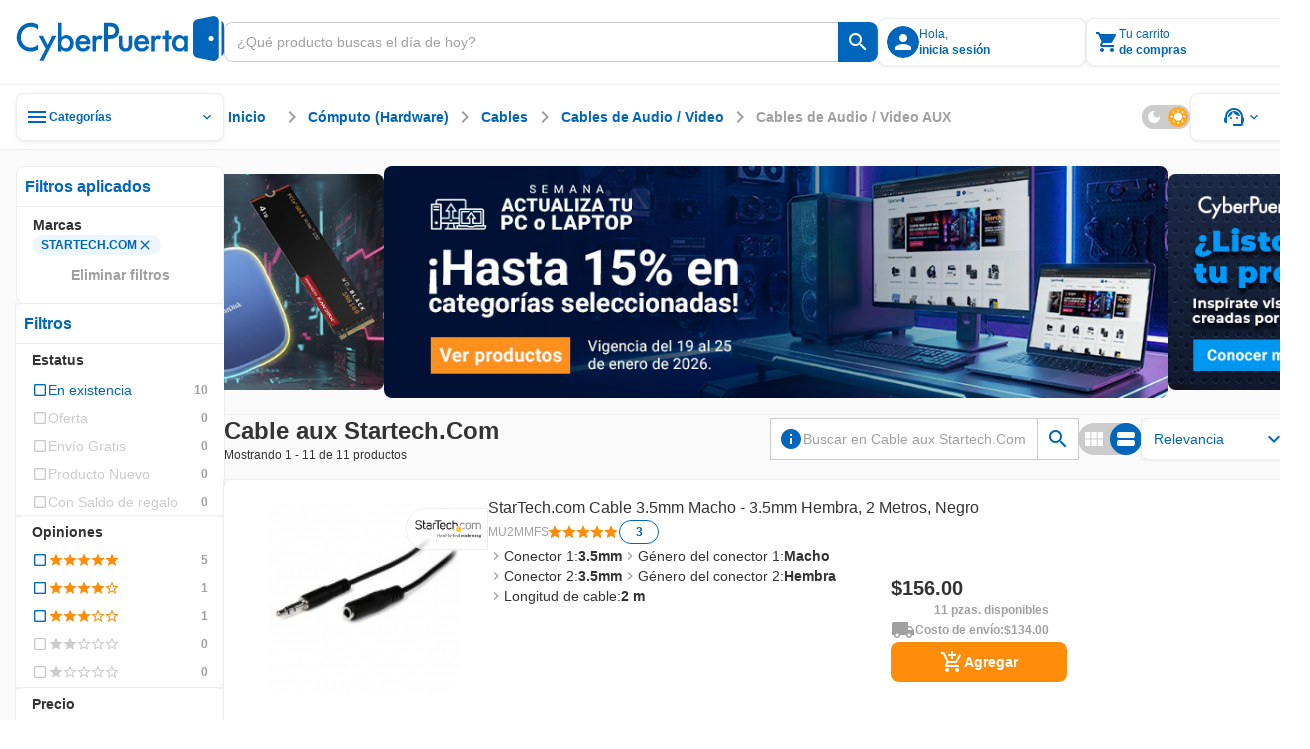

--- FILE ---
content_type: text/html;charset=utf-8
request_url: https://www.cyberpuerta.mx/Cable-aux-Startech-Com/
body_size: 95081
content:
<!DOCTYPE html><html  lang="es"><head><meta charset="utf-8"><meta name="viewport" content="width=device-width, initial-scale=1"><title>Cables AUX confiables STARTECH.COM | Cyberpuerta.mx </title><link rel="preconnect" href="https://fonts.gstatic.com" crossorigin="anonymous"><link rel="preconnect" href="https://cdn.cyberpuerta.mx"><script type="text/javascript" data-hid="dataLayer-init">window.dataLayer = window.dataLayer || []; window.dataLayer.push({criteo_data: []});</script><link rel="stylesheet" href="https://fonts.googleapis.com/icon?family=Material+Icons&display=swap"><style> </style><style>html{overflow-x:auto;overscroll-behavior:none}a{-moz-user-select:text;user-select:text;-webkit-user-select:text}a,a[draggable=false]{-webkit-user-drag:none}iframe[src^="https://assets.braintreegateway.com/web/"]{display:block}.cube{backface-visibility:hidden;-ms-perspective:1000;perspective:1000;transform:translateZ(0)}:root,[data-theme=cp-root]{--cp-font-family-legacy:Arial,Helvetica,sans-serif;--color-secondary-legacy:#fa7c04;--color-primary:#06b;--color-primary-light:#128adf;--color-primary-extra-light:#edf6fd;--color-primary-dark:#00499c;--color-secondary:#ff8d0a;--color-secondary-light:#ffa826;--color-secondary-extra-light:#fff7eb;--color-secondary-dark:#ef6d00;--color-critical:#f05;--color-critical-light:#ff5f89;--color-critical-extra-light:#ffebf0;--color-critical-dark:#c5004f;--color-critical-hover-light:#ffebf0;--color-warning:#fcbf17;--color-warning-light:#fdcf52;--color-warning-extra-light:#fffaeb;--color-warning-dark:#c99403;--color-success:#00b46e;--color-success-light:#0c9;--color-success-extra-light:#effbf6;--color-success-dark:#008048;--color-mkt:#ff8d0a;--color-mkt-light:#ffa826;--color-mkt-extra-light:#fff7eb;--color-mkt-dark:#ef6d00;--color-neutral:#a0a0a0;--color-neutral-light:#ccc;--color-neutral-extra-light:#eee;--color-neutral-extra-light-skeleton:#eee;--color-neutral-dark:#333;--color-white:#fff;--color-canvas:#fff;--color-canvas-standard:#fafafa;--color-dark:#1d1d1d;--color-static-white:#fff;--color-static-black:#333;--color-ai:#a645d2;--color-ai-light:#cb93e5;--color-ai-extra-light:#f2e5f8;--color-ai-dark:#6f20b8;--color-ai-gradient:linear-gradient(90deg,#0af,#ba37fb);--color-ai-gradient-reverse:linear-gradient(90deg,#ba37fb,#0af);--color-ai-dark-gradient:linear-gradient(90deg,#06b,#a645d2);--color-overlay-light:hsla(0,0%,100%,.8);--color-overlay-dark:#333333cc;--color-overlay:#333333cc;--cp-d1-size-font:48px;--cp-d2-size-font:36px;--cp-h1-size:24px;--cp-h2-size:20px;--cp-h3-size:16px;--cp-subheading-size:14px;--cp-body-bold-size:14px;--cp-body-link-size:14px;--cp-body-regular-size:14px;--cp-caption-bold-size:12px;--cp-caption-size:12px;--cp-caption-cart-size:10px;--cp-btn-size:14px;--cp-btn-bold-size:14px;--cp-price-from-size:12px;--cp-price-to-size:16px;--cp-price-offer-size:16px;--cp-price-total-size:20px;--cp-d1-line-height:58px;--cp-d2-line-height:46px;--cp-h1-line-height:32px;--cp-h2-line-height:28px;--cp-h3-line-height:24px;--cp-subheading-line-height:20px;--cp-body-bold-line-height:20px;--cp-body-link-line-height:20px;--cp-body-regular-line-height:20px;--cp-caption-bold-line-height:16px;--cp-caption-line-height:16px;--cp-caption-cart-line-height:12px;--cp-btn-line-height:20px;--cp-btn-bold-line-height:20px;--cp-price-from-line-height:16px;--cp-price-to-line-height:24px;--cp-price-offer-line-height:24px;--cp-price-total-line-height:28px;--cp-bold:600;--cp-regular:400;--cp-font-family:Montserrat,sans-serif;--cp-letter-spacing:0px;--cp-card-width-small:208px;--cp-card-height-small:104px;--cp-image-width-small:124px;--cp-image-height-small:56px;--cp-image-padding-y-medium:24px;--cp-image-padding-x-medium:42px;--cp-shadow-small:0px 0px 2px rgba(0,102,187,.08),0px 2px 4px hsla(0,0%,80%,.2),0px 1px 2px hsla(0,0%,93%,.24);--cp-shadow-medium:0px 0px 2px rgba(0,102,187,.12),0px 2px 12px hsla(0,0%,80%,.32),0px 1px 6px hsla(0,0%,93%,.32);--cp-shadow-large:0px 0px 4px rgba(0,102,187,.12),0px 2px 8px rgba(51,51,51,.04),0px 4px 16px hsla(0,0%,80%,.44);--cp-shadow-x-large:0px 6px 24px 0px rgba(51,51,51,.16),0px 4px 12px 0px rgba(51,51,51,.04),0px 0px 4px 0px rgba(0,102,187,.16);--cp-shadow-dark:0px 0px 4px rgba(0,102,187,.16),0px 4px 12px rgba(51,51,51,.04),0px 6px 24px rgba(51,51,51,.16);--cp-gutter-xxsmall:2px;--cp-gutter-xsmall:4px;--cp-gutter-small:8px;--cp-gutter-medium:12px;--cp-gutter:16px;--cp-gutter-large:24px;--cp-gutter-xlarge:32px;--cp-gutter-xxlarge:48px;--cp-gutter-xxxlarge:64px;--cp-gutter-xxxxlarge:72px;--cp-padding-x:60px;--cp-padding-y:16px;--cp-border-radius:8px;--cp-border-radius-small:4px;--cp-border-radius-pcb:12px;--cp-border-standard:1px solid var(--color-neutral-extra-light);--cp-border-standard-skeleton:1px solid var(--color-neutral-extra-light-skeleton);--cp-border-primary:1px solid var(--color-primary);--cp-border-primary-thick:2px solid var(--color-primary);--cp-border-success:1px solid var(--color-success);--cp-border-success-dark:1px solid var(--color-success-dark);--cp-border-warning-dark:1px solid var(--color-warning-dark);--cp-border-critical:1px solid var(--color-critical);--cp-border-secondary:1px solid var(--color-secondary);--cp-border-secondary-dark-thick:2px solid var(--color-secondary-dark);--cp-border-disabled:1px solid var(--color-neutral-light);--cp-border-neutral:1px solid var(--color-neutral);--cp-border-dashed-primary:1px dashed var(--color-primary);--cp-border-dashed-disabled:1px dashed var(--color-neutral-light);--cp-border-dashed-primary-light:1px dashed var(--color-primary-light);--cp-border-dashed-primary-dark:2px dashed var(--color-primary-light);--cp-border-dashed-critical:1px dashed var(--color-critical);--z-index-1:10;--z-index-2:30;--z-index-3:50;--z-index-4:60;--z-index-5:70;--z-index-6:80;--z-index-7:90;--z-index-8:100;--z-index-9:110;--z-index-10:120;--z-index-11:130;--z-index-12:140;--z-index-13:150;--cp-header-height:96px;--cp-header-af-height:72px;--cp-cost-summary-nav-height-expanded:117px;--cp-cost-summary-nav-height:62px}h1{font-size:var(--cp-h1-size);line-height:var(--cp-h1-line-height)}h1,h2{font-weight:var(--cp-bold)}h2{font-size:var(--cp-h2-size);line-height:var(--cp-h2-line-height)}h3{font-size:var(--cp-h3-size);font-weight:var(--cp-bold);line-height:var(--cp-h3-line-height)}[data-theme=cp-darkMode]{--cp-font-family-legacy:Arial,Helvetica,sans-serif;--cp-border-standard:1px solid var(--color-neutral-light);--color-primary:#0af;--color-primary-legacy:#06b;--color-primary-light:#06b;--color-primary-extra-light:#00192e;--color-primary-dark:#8ad8ff;--color-secondary-legacy:#fa7c04;--color-secondary:#ff8d0a;--color-secondary-light:#ef6d00;--color-secondary-extra-light:#331b00;--color-secondary-dark:#ffc266;--color-critical:#f05;--color-critical-light:#903;--color-critical-extra-light:#301;--color-critical-dark:#ff66a3;--color-warning:#fb0;--color-warning-light:#997000;--color-warning-extra-light:#332500;--color-warning-dark:#ffd666;--color-success:#00ff9c;--color-success-light:#00985b;--color-success-extra-light:#062b1c;--color-success-dark:#66ffc4;--color-mkt:#ff8d0a;--color-mkt-light:#ef6d00;--color-mkt-extra-light:#331b00;--color-mkt-dark:#ffc266;--color-neutral:#a0a0a0;--color-neutral-light:#4a5662;--color-neutral-extra-light:#253648;--color-neutral-dark:#fff;--color-white:#182534;--color-canvas:#0f161f;--color-canvas-standard:#0f161f;--color-dark:#050505;--color-static-white:#fff;--color-static-black:#333;--color-ai:#ba37fb;--color-ai-light:#7d00bb;--color-ai-extra-light:#1f002e;--color-ai-dark:#d88aff;--color-ai-gradient:linear-gradient(90deg,#0af,#ba37fb);--cust-color-1:#d2d2d2;--cust-color-2:#253648;--cpx-color2:#999;--cpx-button-color-legacy:#203040;--color-overlay-light:rgba(18,27,38,.8);--color-overlay-dark:rgba(18,27,38,.8);--color-overlay:rgba(18,27,38,.8);--color-neutral-extra-light-skeleton:#253648;--cp-shadow-small:0px 0px 2px 0px rgba(138,216,255,.08),0px 2px 4px 0px rgba(0,170,255,.2),0px 1px 2px 0px rgba(0,25,46,.24);--cp-shadow-medium:0px 0px 2px 0px rgba(138,216,255,.12),0px 2px 12px 0px rgba(0,170,255,.32),0px 1px 6px 0px rgba(0,25,46,.32);--cp-shadow-large:0px 0px 4px 0px rgba(138,216,255,.12),0px 2px 8px 0px rgba(0,102,187,.04),0px 4px 16px 0px rgba(0,170,255,.44);--cp-shadow-dark:0px 0px 4px 0px rgba(138,216,255,.16),0px 4px 12px 0px rgba(0,102,187,.04),0px 6px 24px 0px rgba(0,102,187,.16)}.bg-image-type{background-image:url("data:image/svg+xml;charset=utf-8,%3Csvg xmlns='http://www.w3.org/2000/svg' width='1384' height='1341' fill='none' viewBox='0 0 1384 1341'%3E%3Cg stroke='%23ff0054' stroke-miterlimit='10' stroke-width='2.838' clip-path='url(%23a)' opacity='.25'%3E%3Cpath d='m1483.45 784.68 44.62-77.281h-350.54l264.48 458.181 130.67-226.365 89.23.029 44.59-77.282h-89.23l44.64-77.282h89.2l44.62-77.281h-178.46l-175.26 303.621-130.63-226.34zM833.524 784.681l44.615-77.282H527.605l264.483 458.181 130.667-226.364 89.225.028 44.59-77.282h-89.229l44.639-77.281h89.21l44.61-77.282H967.341L792.088 1011.02 661.45 784.681zM1116.23 1241.73l-44.59 77.25h350.51l-264.49-458.181L1027 1087.17l-89.203-.03-44.616 77.28h89.231l-44.615 77.31h-89.231l-44.586 77.25h178.432l175.248-303.62 130.67 226.37zM183.597 784.681l44.615-77.282h-350.534l264.483 458.181 130.666-226.364 89.231.028 44.586-77.282h-89.23l44.644-77.281h89.201l44.615-77.282h-178.46L142.161 1011.02 11.523 784.681zM466.301 1241.73l-44.586 77.25h350.506L507.738 860.799 377.071 1087.17l-89.202-.03-44.615 77.28h89.231l-44.616 77.31h-89.23l-44.586 77.25h178.432l175.253-303.62 130.666 226.37zM-183.626 1241.73l-44.586 77.25h350.506l-264.483-458.181-130.667 226.371-89.201-.03-44.616 77.28h89.231l-44.615 77.31h-89.231l-44.586 77.25h178.432l175.253-303.62 130.666 226.37zM1158.49 114.887l44.61-77.282H852.568l264.482 458.184 130.67-226.367 89.23.028 44.58-77.282h-89.23l44.65-77.281h89.2l44.61-77.282H1292.3l-175.25 303.621-130.637-226.339zM1441.19 571.936l-44.58 77.253h350.5l-264.48-458.184-130.67 226.367-89.2-.028-44.62 77.282h89.24l-44.62 77.31h-89.23l-44.59 77.253h178.44l175.25-303.621 130.66 226.368zM508.561 114.887l44.615-77.282H202.641l264.483 458.184 130.667-226.367 89.23.028 44.587-77.282h-89.23l44.643-77.281h89.202l44.615-77.282h-178.46L467.124 341.226 336.486 114.887zM791.265 571.936l-44.587 77.253h350.502L832.701 191.005 702.035 417.372l-89.202-.028-44.615 77.282h89.23l-44.615 77.31h-89.23l-44.587 77.253h178.432l175.253-303.621 130.667 226.368zM-141.366 114.887l44.615-77.282h-350.535l264.483 458.184 130.667-226.367 89.23.028 44.587-77.282H-7.55l44.643-77.281h89.202l44.615-77.282H-7.549l-175.254 303.621-130.638-226.339zM141.338 571.936l-44.587 77.253h350.507L182.774 191.005 52.108 417.372l-89.202-.028-44.615 77.282H7.52l-44.615 77.31h-89.23l-44.587 77.253H7.521l175.253-303.621 130.667 226.368z'/%3E%3C/g%3E%3Cdefs%3E%3CclipPath id='a'%3E%3Cpath fill='%23fff' d='M0 0h1384v1341H0z'/%3E%3C/clipPath%3E%3C/defs%3E%3C/svg%3E");background-repeat:repeat-y;background-size:100% auto}[data-theme=alchemy-force]{--color-primary:#00c0cb;--color-primary-light:#82e0e2;--color-primary-extra-light:unset;--color-primary-dark:#078689;--color-primary-extra-dark:#003d3d;--color-secondary:#ff0054;--color-secondary-light:#fbc;--color-secondary-extra-light:unset;--color-secondary-dark:#c5004f;--color-secondary-extra-dark:#3d0025;--color-tertiary:#5e548e;--color-tertiary-light:#8a88af;--color-tertiary-extra-light:#996efa;--color-tertiary-dark:#46396c;--color-tertiary-extra-dark:#1b0053;--color-critical:#ff4239;--color-critical-light:#f99d9e;--color-critical-extra-light:unset;--color-critical-dark:#d7262c;--color-critical-extra-dark:#530000;--color-warning:#fcbf17;--color-warning-light:#fdcf52;--color-warning-extra-light:unset;--color-warning-dark:#c99403;--color-warning-extra-dark:#3d2400;--color-success:#22ddab;--color-success-light:#b6f0db;--color-success-extra-light:unset;--color-success-dark:#00ca85;--color-success-extra-dark:#003d2e;--color-neutral:#22243d;--color-neutral-light:#363650;--color-neutral-extra-light:#9696b4;--color-neutral-dark:#121427;--color-neutral-extra-dark:unset;--color-white:#fff;--color-overlay-light:#ffffffcc;--color-overlay-standard:#121427cc;--color-overlay-dark:#333333cc;--cp-shadow-small:0px 0px 6px 0px rgba(153,110,250,.32),0px 0px 12px 0px rgba(138,136,175,.32),0px 0px 2px 0px rgba(94,84,142,.12);--cp-shadow-medium:0px 0px 24px 0px rgba(153,110,250,.4),0px 0px 12px 0px rgba(138,136,175,.24),0px 0px 6px 0px rgba(94,84,142,.24);--cp-shadow-large:0px 0px 40px 0px rgba(153,110,250,.48),0px 0px 24px 0px rgba(138,136,175,.32),0px 0px 12px 0px rgba(94,84,142,.32);--cp-shadow-dark:unset;--border-neutral-dark:1px solid var(--color-neutral-dark);--modal-max-width:80%;--modal-width:600px;--cp-font-family:"Teko",sans-serif;--cp-general-font-family:"Open Sans",sans-serif;--cp-letter-spacing:0px;--cp-general-letter-spacing:.25px;--cp-highligh-letter-spacing:.15px;--cp-highligh-bold-letter-spacing:.15px;--cp-body-letter-spacing:.2px;--cp-caption-letter-spacing:.4px;--cp-btn-bold-letter-spacing:1px;--cp-price-from-letter-spacing:.4px;--cp-price-to-letter-spacing:.2px;--cp-price-offer-letter-spacing:.2px;--cp-price-total-letter-spacing:.15px;--cp-regular:400;--cp-bold:600;--cp-extra-bold:700;--cp-d1-size-font:96px;--cp-h1-size:60px;--cp-h2-size:48px;--cp-h3-size:34px;--cp-h4-size:24px;--cp-headline-size:32px;--cp-subheading-size:24px;--cp-highlight-size:20px;--cp-highlight-bold-size:20px;--cp-body-link-size:16px;--cp-body-bold-size:16px;--cp-body-regular-size:16px;--cp-caption-bold-size:12px;--cp-caption-size:12px;--cp-caption-cart-size:12px;--cp-btn-bold-size:16px;--cp-price-from-size:12px;--cp-price-to-size:20px;--cp-price-offer-size:20px;--cp-price-total-size:24px;--cp-d1-line-height:90%;--cp-h1-line-height:90%;--cp-h2-line-height:90%;--cp-h3-line-height:100%;--cp-h4-line-height:100%;--cp-headline-line-height:140%;--cp-subheading-line-height:140%;--cp-highline-line-height:140%;--cp-highline-bold-line-height:140%;--cp-body-link-line-height:140%;--cp-body-bold-line-height:140%;--cp-body-regular-line-height:140%;--cp-caption-bold-line-height:140%;--cp-caption-line-height:140%;--cp-caption-cart-line-height:140%;--cp-btn-bold-line-height:140%;--cp-price-from-line-height:140%;--cp-price-to-line-height:140%;--cp-price-offer-line-height:140%;--cp-price-total-line-height:100%;--cp-gap-alert:10px}[data-theme=cp-legacy]{--cp-font-family-legacy:Arial,Helvetica,sans-serif;--color-primary:#06b;--color-dark:#343434;--color-neutral-dark:#333;--color-neutral-light:#ccc;--color-neutral-extra-light:#e7e7e7;--color-secondary-legacy:#fa7c04;--cust-color-2:#ddd;--cust-color-1:#d2d2d2;--cpx-color2:#999;--cpx-button-color-legacy:linear-gradient(180deg,#fff 0%,#e8e8e8);--cpx-gutter-small2:10px;--cpx-border-radius-small:4px;--cpx-line-height:16px;--cpx-line-height-large:30px;--cpx-fontsize-regular:14px;--cpx-fontsize-small:10px;--cpx-fontsize-xsmall:8px;--cpx-extra-bold:700}@keyframes fade-out{0%{opacity:1}to{opacity:0}}@keyframes fade-in{0%{opacity:0}to{opacity:1}}@keyframes slide-in{0%{transform:translate(200%)}to{transform:translate(0)}}@keyframes slide-out{0%{transform:translate(-200%)}to{transform:translate(0)}}.scroll-small::-webkit-scrollbar{width:4px}.scroll-small::-webkit-scrollbar-track{background:var(--color-neutral-extra-light);border-radius:2px}.scroll-small::-webkit-scrollbar-thumb{background:var(--color-neutral);border-radius:2px}.scroll-small::-webkit-scrollbar-thumb:hover{background:var(--color-neutral-light)}@keyframes slide-up{0%{opacity:0;transform:translateY(100%)}to{opacity:1;transform:translateY(0)}}@keyframes slide-down{0%{opacity:1;transform:translateY(0)}to{opacity:0;transform:translateY(100%)}}.noUi-touch-area{cursor:ew-resize!important}#__nuxt,body,html{min-width:-moz-fit-content;min-width:fit-content}</style><style>.tp-dfwv{z-index:var(--z-index-11)}</style><style>.cpd-layout[data-v-466cf3dd]{align-items:center;background-color:var(--color-canvas-standard);display:flex;flex-direction:column;height:100%;min-height:100vh;position:relative}.cpd-layout__main[data-v-466cf3dd]{display:flex;flex:1;flex-direction:column;width:100%}.cpd-layout__main-slot[data-v-466cf3dd]{height:100%;max-height:100%}.cpd-layout__button-floating-action[data-v-466cf3dd]{bottom:220px;bottom:max(16px,env(safe-area-inset-bottom))}.cpd-layout__button-floating-action[data-v-466cf3dd],.cpd-layout__button-floating-action-pcb[data-v-466cf3dd]{left:0;left:max(0px,env(safe-area-inset-left));position:fixed;z-index:var(--z-index-9)}.cpd-layout__button-floating-action-pcb[data-v-466cf3dd]{bottom:55px;bottom:max(55px,env(safe-area-inset-bottom))}.cpa-af-layout[data-v-466cf3dd]{align-items:center;background-color:#121427;flex-grow:1;flex-wrap:wrap}.cpa-af-layout[data-v-466cf3dd],.cpa-af-layout__main[data-v-466cf3dd]{display:flex;flex-direction:column;min-height:100vh}.cpa-af-layout__main[data-v-466cf3dd]{width:100%}.cpa-af-layout__header-container[data-v-466cf3dd]{align-items:center;align-self:stretch;background-color:var(--color-white);display:flex;justify-content:center;min-height:var(--cp-header-height);position:sticky;top:0;z-index:var(--z-index-5)}</style><style>::-webkit-scrollbar{height:8px;width:8px}::-webkit-scrollbar-track{background:var(--color-primary-extra-light);border-radius:4px}::-webkit-scrollbar-thumb{background:var(--color-primary);border-radius:4px}::-webkit-scrollbar-thumb:hover{background:var(--color-primary-light)}</style><style>.cpd-header-2[data-v-a7dc5918]{background-color:var(--color-white);border-bottom:var(--cp-border-standard);display:flex;justify-content:center;position:sticky;top:0;width:100%;z-index:var(--z-index-9)}.cpd-header-2__container[data-v-a7dc5918]{align-items:center;display:flex;flex-direction:row;gap:var(--cp-gutter);height:84px;max-width:1360px;padding:var(--cp-gutter);width:100%}.cpd-header-2__container[data-v-a7dc5918] .cp-logo{max-width:208px;min-width:152px;width:100%}.cpd-header-2__logo-container[data-v-a7dc5918]{max-width:208px;width:100%}.cpd-header-2__main-content[data-v-a7dc5918]{align-items:center;display:flex;flex-direction:row;gap:var(--cp-gutter);width:100%}.cpd-header-2__main-content--checkout[data-v-a7dc5918]{align-items:center;display:flex;justify-content:flex-end;width:100%}.cpd-header-2__text[data-v-a7dc5918]{white-space:pre-wrap}.cpd-header-2__contact[data-v-a7dc5918]{display:flex;flex-direction:column;text-align:center;width:152px}.cpd-header-2--checkout[data-v-a7dc5918]{width:100%}.cpd-header-2--scroll[data-v-a7dc5918]{box-shadow:var(--cp-shadow-dark)}.cpd-header-2__login-container[data-v-a7dc5918]{position:relative;z-index:var(--z-index-10)}.cpd-header-2__login-container--open[data-v-a7dc5918]>*{background-color:var(--color-white);position:inherit;z-index:var(--z-index-10)}.cpd-header-2__basket-container[data-v-a7dc5918]{position:relative;z-index:var(--z-index-10)}.cpd-header-2__basket-container--open[data-v-a7dc5918]>*{background-color:var(--color-white);position:inherit;z-index:var(--z-index-10)}.cpd-header-2__login-form[data-v-a7dc5918]{border-radius:var(--cp-border-radius);position:absolute;top:4px;z-index:var(--z-index-10)}.cpd-header-2__login-form--modal[data-v-a7dc5918]{right:0;top:10px}.cpd-header-2__basket[data-v-a7dc5918]{position:absolute;top:0;z-index:var(--z-index-10)}.cpd-header-2__basket--modal[data-v-a7dc5918]{background-color:var(--color-white);right:0;top:4px}.cpd-header-2__basket-mini[data-v-a7dc5918]{position:absolute;z-index:var(--z-index-10)}.cpd-header-2__basket-mini--modal[data-v-a7dc5918]{bottom:0;position:fixed;right:0;top:84px}.cpd-header-2--hide-shadow[data-v-a7dc5918]{box-shadow:none}.cpd-header-2__search-bar[data-v-a7dc5918]{max-width:656px;min-width:488px;position:relative;width:100%}.cpd-header-2__search-bar--open[data-v-a7dc5918]{z-index:var(--z-index-12)}.cpd-header-2__search-bar-container[data-v-a7dc5918]{flex:1;position:relative}.cpd-header-2__highlight_menu[data-v-a7dc5918]{background-color:var(--color-white);position:relative}.cpd-header-2__highlight_menu[data-v-a7dc5918],.cpd-header-2__menu[data-v-a7dc5918]{border-radius:var(--cp-border-radius);z-index:var(--z-index-10)}.cpd-header-2__menu[data-v-a7dc5918]{position:absolute;top:54px}.cpd-header-2__menu--help[data-v-a7dc5918]{right:0}.cpd-header-2__basket-container--under[data-v-a7dc5918],.cpd-header-2__login-container--under[data-v-a7dc5918]{z-index:var(--z-index-9)!important}.cpd-header-2__search-modal--keyboard-nav[data-v-a7dc5918]{cursor:none!important}.cpd-header-2__search-modal--keyboard-nav[data-v-a7dc5918] *{cursor:none!important;pointer-events:none!important}.layout[data-v-a7dc5918]{background-color:var(--color-overlay-dark);height:100vh;left:0;opacity:0;position:absolute;top:0;transition:opacity .6s,visibility .6s;visibility:hidden;width:100%;z-index:var(--z-index-9)}.layout--show[data-v-a7dc5918]{opacity:1;visibility:visible}</style><style>.cp-logo[data-v-44cc5b97]{-o-object-fit:contain;object-fit:contain;width:var(--v0b77eee5)}.cp-logo--isotype[data-v-44cc5b97]{width:26.68px}</style><style>.tool-tip[data-v-e5b0fab3]{--v-theme-surface-variant:transparent!important}.cp-search-bar[data-v-e5b0fab3]{border-radius:var(--cp-gutter-small);box-sizing:border-box;height:40px;justify-content:flex-end;outline:1px solid var(--color-neutral-light);overflow:hidden}.cp-search-bar[data-v-e5b0fab3],.cp-search-bar__row[data-v-e5b0fab3]{align-items:center;display:flex;flex-direction:row;position:relative;width:100%}.cp-search-bar__row[data-v-e5b0fab3]{background:var(--color-white);gap:var(--cp-gutter-small);height:100%;padding:var(--cp-gutter-small)}.cp-search-bar__row--is-primary[data-v-e5b0fab3]{border:1px solid var(--color-neutral-light);border-radius:var(--cp-gutter-small) 0 0 var(--cp-gutter-small);border-right:none;gap:0;padding:var(--cp-gutter-small) 12px}.cp-search-bar--has-text[data-v-e5b0fab3],.cp-search-bar--hover[data-v-e5b0fab3]{outline:1px solid var(--color-neutral)}.cp-search-bar--has-text .cp-search-bar__row--is-primary[data-v-e5b0fab3],.cp-search-bar--hover .cp-search-bar__row--is-primary[data-v-e5b0fab3]{border:1px solid var(--color-neutral);border-right:none}.cp-search-bar--active[data-v-e5b0fab3]{outline:2px solid var(--color-primary)}.cp-search-bar--active .cp-search-bar__row--is-primary[data-v-e5b0fab3]{border:2px solid var(--color-primary);border-right:none;padding:7px 11px}.cp-search-bar--is-primary[data-v-e5b0fab3]{outline:none}.cp-search-bar__input-text[data-v-e5b0fab3]{align-items:center;align-self:stretch;appearance:textfield;-moz-appearance:textfield;-webkit-appearance:none;color:var(--color-neutral-dark);display:flex;flex-grow:1;font-family:var(--cp-font-family);font-size:var(--cp-body-regular-size);font-weight:var(--cp-regular);height:100%;letter-spacing:var(--cp-letter-spacing);line-height:var(--cp-body-regular-line-height);margin:0;outline:none;text-overflow:ellipsis;white-space:nowrap;width:100%}.cp-search-bar__input-text[data-v-e5b0fab3]::-webkit-inner-spin-button,.cp-search-bar__input-text[data-v-e5b0fab3]::-webkit-outer-spin-button{-webkit-appearance:none;margin:0}.cp-search-bar__input-text[data-v-e5b0fab3]::-moz-placeholder{color:var(--color-neutral);font-family:var(--cp-font-family);font-size:var(--cp-body-regular-size);font-weight:var(--cp-regular);letter-spacing:var(--cp-letter-spacing);line-height:var(--cp-body-regular-line-height)}.cp-search-bar__input-text[data-v-e5b0fab3]::placeholder{color:var(--color-neutral);font-family:var(--cp-font-family);font-size:var(--cp-body-regular-size);font-weight:var(--cp-regular);letter-spacing:var(--cp-letter-spacing);line-height:var(--cp-body-regular-line-height)}.cp-search-bar__helper-text[data-v-e5b0fab3]{min-height:var(--cp-gutter)}.cp-search-bar__clear-button[data-v-e5b0fab3]{flex-shrink:0;margin-left:var(--cp-gutter-xsmall)}.cp-search-bar .fade-enter-active[data-v-e5b0fab3],.cp-search-bar .fade-leave-active[data-v-e5b0fab3]{transition:opacity .2s}.cp-search-bar .fade-enter-from[data-v-e5b0fab3],.cp-search-bar .fade-leave-to[data-v-e5b0fab3]{opacity:0}</style><style>.cp-button-icon[data-v-598d52bc]{background-color:var(--color-white);border-radius:0 var(--cp-gutter-small) var(--cp-gutter-small) 0;box-sizing:border-box;cursor:pointer;width:-moz-max-content;width:max-content}.cp-button-icon__container[data-v-598d52bc]{align-items:center;border-left:1px solid var(--color-neutral-light);display:flex;flex-direction:row;height:40px;justify-content:center;min-width:40px;padding:8px;position:relative}.cp-button-icon__container--active[data-v-598d52bc]:before{border-left:2px solid var(--color-neutral-light);bottom:0;content:"";left:-1px;position:absolute;top:0}.cp-button-icon__container--is-primary[data-v-598d52bc],.cp-button-icon__container--is-primary[data-v-598d52bc]:before{border-left:none}.cp-button-icon--is-primary[data-v-598d52bc]{background-color:var(--color-primary);border-left:none}.cp-button-icon--is-primary[data-v-598d52bc]:hover{background-color:var(--color-primary-light)}.cp-button-icon--is-primary[data-v-598d52bc]:active{background-color:var(--color-primary-dark)}.cp-button-icon__text[data-v-598d52bc]{padding-left:var(--cp-gutter-xsmall);width:54px}.cp-button-icon .slide-fade-enter-active[data-v-598d52bc],.cp-button-icon .slide-fade-leave-active[data-v-598d52bc]{transition:all .3s}.cp-button-icon .slide-fade-enter-from[data-v-598d52bc],.cp-button-icon .slide-fade-leave-to[data-v-598d52bc]{opacity:0;padding-left:0;width:0}</style><style>.cp-icon-standard[data-v-61c0812d]{align-items:center;display:flex;font-size:16px;height:24px;justify-content:center;width:24px}.cp-icon-standard__flip[data-v-61c0812d]{transform:scaleX(-1)}.cp-icon-standard--xx-large[data-v-61c0812d]{font-size:42px;height:64px;width:64px}.cp-icon-standard--xxx-large[data-v-61c0812d]{font-size:85.34px;height:128px;width:128px}.cp-icon-standard--extra-large[data-v-61c0812d]{font-size:32px;height:48px;width:48px}.cp-icon-standard--medium-large[data-v-61c0812d]{font-size:26.67px;height:40px;width:40px}.cp-icon-standard--large[data-v-61c0812d]{font-size:21.34px;height:32px;width:32px}.cp-icon-standard--medium[data-v-61c0812d]{font-size:16px;height:24px;width:24px}.cp-icon-standard--small[data-v-61c0812d]{font-size:10.67px;height:16px;width:16px}.cp-icon-standard--x-small[data-v-61c0812d]{font-size:4.67px;height:10px;width:10px}.cp-icon-standard__font[data-v-61c0812d]{color:var(--de3ea9e6);font-size:calc(var(--v-icon-size-multiplier)*1.5em)}.cp-icon-standard__font--is-gradient[data-v-61c0812d]{background:var(--v6826dcb5);-webkit-background-clip:text;color:transparent}.cp-icon-standard__star-fill[data-v-61c0812d]{align-items:center;display:flex;justify-content:center;position:relative}.cp-icon-standard__star-fill .material-icons-round[data-v-61c0812d]{color:var(--de3ea9e6);font-size:calc(var(--v-icon-size-multiplier)*1.5em);position:relative}.cp-icon-standard__star-fill[data-v-61c0812d]:before{background:var(--v6826dcb5);clip-path:inset(0 calc(100% - var(--star-fill-level)) 0 0);content:"";height:100%;left:0;mask:url("data:image/svg+xml;charset=utf-8,%3Csvg xmlns='http://www.w3.org/2000/svg' viewBox='0 0 24 24'%3E%3Cpath d='M12 17.27 18.18 21l-1.64-7.03L22 9.24l-7.19-.61L12 2 9.19 8.63 2 9.24l5.46 4.73L5.82 21z'/%3E%3C/svg%3E") no-repeat center;mask-size:contain;-webkit-mask:url("data:image/svg+xml;charset=utf-8,%3Csvg xmlns='http://www.w3.org/2000/svg' viewBox='0 0 24 24'%3E%3Cpath d='M12 17.27 18.18 21l-1.64-7.03L22 9.24l-7.19-.61L12 2 9.19 8.63 2 9.24l5.46 4.73L5.82 21z'/%3E%3C/svg%3E") no-repeat center;-webkit-mask-size:contain;position:absolute;top:0;width:100%}.cp-icon-standard__star-fill--is-gradient[data-v-61c0812d]:before{background:var(--v6826dcb5)}.cp-icon-standard__assembly-icon[data-v-61c0812d],.cp-icon-standard__deployed-code-history[data-v-61c0812d],.cp-icon-standard__equal[data-v-61c0812d],.cp-icon-standard__heart-plus[data-v-61c0812d],.cp-icon-standard__magic-button[data-v-61c0812d],.cp-icon-standard__maps-ugc-outlined[data-v-61c0812d],.cp-icon-standard__maximize[data-v-61c0812d],.cp-icon-standard__minimize[data-v-61c0812d],.cp-icon-standard__whatsapp[data-v-61c0812d]{background-color:var(--v6826dcb5)}.cp-icon-standard__assembly-icon--is-gradient[data-v-61c0812d],.cp-icon-standard__deployed-code-history--is-gradient[data-v-61c0812d],.cp-icon-standard__equal--is-gradient[data-v-61c0812d],.cp-icon-standard__heart-plus--is-gradient[data-v-61c0812d],.cp-icon-standard__magic-button--is-gradient[data-v-61c0812d],.cp-icon-standard__maps-ugc-outlined--is-gradient[data-v-61c0812d],.cp-icon-standard__maximize--is-gradient[data-v-61c0812d],.cp-icon-standard__minimize--is-gradient[data-v-61c0812d],.cp-icon-standard__whatsapp--is-gradient[data-v-61c0812d]{background:var(--v6826dcb5)}.cp-icon-standard__equal[data-v-61c0812d]{-webkit-mask:url("data:image/svg+xml;charset=utf-8,%3Csvg xmlns='http://www.w3.org/2000/svg' width='20' height='12' fill='none' viewBox='0 0 20 12'%3E%3Cpath fill='%23ff8d0a' d='M2 11.333q-.555 0-.944-.388a1.28 1.28 0 0 1-.389-.942q0-.555.389-.945.39-.391.944-.391h16q.556 0 .945.388.389.387.389.942t-.39.945q-.387.39-.944.391zm0-8q-.555 0-.944-.388a1.28 1.28 0 0 1-.389-.942q0-.555.389-.945.39-.391.944-.391h16q.556 0 .945.388.389.387.389.942t-.39.945q-.387.39-.944.391z'/%3E%3C/svg%3E") no-repeat center;mask:url("data:image/svg+xml;charset=utf-8,%3Csvg xmlns='http://www.w3.org/2000/svg' width='20' height='12' fill='none' viewBox='0 0 20 12'%3E%3Cpath fill='%23ff8d0a' d='M2 11.333q-.555 0-.944-.388a1.28 1.28 0 0 1-.389-.942q0-.555.389-.945.39-.391.944-.391h16q.556 0 .945.388.389.387.389.942t-.39.945q-.387.39-.944.391zm0-8q-.555 0-.944-.388a1.28 1.28 0 0 1-.389-.942q0-.555.389-.945.39-.391.944-.391h16q.556 0 .945.388.389.387.389.942t-.39.945q-.387.39-.944.391z'/%3E%3C/svg%3E") no-repeat center;scale:var(--v61ed78ca)}.cp-icon-standard__heart-plus[data-v-61c0812d]{-webkit-mask:url("data:image/svg+xml;charset=utf-8,%3Csvg xmlns='http://www.w3.org/2000/svg' width='48' height='48'%3E%3Cpath d='m22 41.95-4.95-4.55q-4.35-4-7.225-6.85T5.2 25.4t-2.475-4.325T2 16.75q0-4.5 3.025-7.625T12.5 6q2.85 0 5.275 1.325T22 11.2q2.1-2.7 4.45-3.95T31.5 6q4.05 0 6.775 2.75T41.6 15.4h-2.95q-.45-2.75-2.325-4.575T31.5 9q-2.55 0-4.75 1.55t-3.55 4.4h-2.45q-1.3-2.8-3.5-4.375T12.5 9q-3.3 0-5.4 2.225T5 16.75q0 1.95.775 3.8t2.7 4.2 5.225 5.5T22 38q1.6-1.45 3.025-2.7t2.825-2.45l.325.325q.325.325.725.7t.725.7l.325.325q-1.35 1.2-2.8 2.45t-3.1 2.75ZM36.5 34v-6.5H30v-3h6.5V18h3v6.5H46v3h-6.5V34Z'/%3E%3C/svg%3E") no-repeat center;mask:url("data:image/svg+xml;charset=utf-8,%3Csvg xmlns='http://www.w3.org/2000/svg' width='48' height='48'%3E%3Cpath d='m22 41.95-4.95-4.55q-4.35-4-7.225-6.85T5.2 25.4t-2.475-4.325T2 16.75q0-4.5 3.025-7.625T12.5 6q2.85 0 5.275 1.325T22 11.2q2.1-2.7 4.45-3.95T31.5 6q4.05 0 6.775 2.75T41.6 15.4h-2.95q-.45-2.75-2.325-4.575T31.5 9q-2.55 0-4.75 1.55t-3.55 4.4h-2.45q-1.3-2.8-3.5-4.375T12.5 9q-3.3 0-5.4 2.225T5 16.75q0 1.95.775 3.8t2.7 4.2 5.225 5.5T22 38q1.6-1.45 3.025-2.7t2.825-2.45l.325.325q.325.325.725.7t.725.7l.325.325q-1.35 1.2-2.8 2.45t-3.1 2.75ZM36.5 34v-6.5H30v-3h6.5V18h3v6.5H46v3h-6.5V34Z'/%3E%3C/svg%3E") no-repeat center;scale:var(--v61ed78ca)}.cp-icon-standard__featured[data-v-61c0812d],.cp-icon-standard__magic-button[data-v-61c0812d]{-webkit-mask:url("data:image/svg+xml;charset=utf-8,%3Csvg xmlns='http://www.w3.org/2000/svg' width='48' height='48' fill='none' viewBox='0 0 16 16'%3E%3Cg fill='%23fff' clip-path='url(%23clip0_26202_232982)'%3E%3Cpath d='m5.999 8.574 2.785 1.588c.205.117.458-.056.404-.275L8.45 6.894l2.457-2.01c.178-.148.086-.428-.156-.448l-3.238-.26-1.267-2.82c-.091-.208-.404-.208-.495 0l-1.266 2.82-3.239.26c-.237.02-.334.3-.15.448l2.456 2.01-.738 2.993c-.054.22.2.392.404.275zM12.5 13.797l1.392.882c.103.065.23-.031.202-.153l-.369-1.662 1.229-1.117c.088-.082.043-.238-.079-.25l-1.619-.143-.633-1.567a.132.132 0 0 0-.248 0l-.633 1.567-1.619.144c-.118.011-.167.167-.075.249l1.228 1.117-.369 1.662c-.027.122.1.218.202.153z'/%3E%3C/g%3E%3C/svg%3E") no-repeat center;mask:url("data:image/svg+xml;charset=utf-8,%3Csvg xmlns='http://www.w3.org/2000/svg' width='48' height='48' fill='none' viewBox='0 0 16 16'%3E%3Cg fill='%23fff' clip-path='url(%23clip0_26202_232982)'%3E%3Cpath d='m5.999 8.574 2.785 1.588c.205.117.458-.056.404-.275L8.45 6.894l2.457-2.01c.178-.148.086-.428-.156-.448l-3.238-.26-1.267-2.82c-.091-.208-.404-.208-.495 0l-1.266 2.82-3.239.26c-.237.02-.334.3-.15.448l2.456 2.01-.738 2.993c-.054.22.2.392.404.275zM12.5 13.797l1.392.882c.103.065.23-.031.202-.153l-.369-1.662 1.229-1.117c.088-.082.043-.238-.079-.25l-1.619-.143-.633-1.567a.132.132 0 0 0-.248 0l-.633 1.567-1.619.144c-.118.011-.167.167-.075.249l1.228 1.117-.369 1.662c-.027.122.1.218.202.153z'/%3E%3C/g%3E%3C/svg%3E") no-repeat center;scale:var(--v61ed78ca)}.cp-icon-standard__whatsapp[data-v-61c0812d]{-webkit-mask:url("data:image/svg+xml;charset=utf-8,%3Csvg xmlns='http://www.w3.org/2000/svg' width='28' height='28' fill='none' viewBox='0 0 28 28'%3E%3Cpath fill='%2325d366' d='M23.4 4.547a13.09 13.09 0 0 0-9.347-3.88C6.773.667.84 6.6.84 13.88c0 2.333.613 4.6 1.76 6.6L.733 27.333l7-1.84a13.2 13.2 0 0 0 6.32 1.614c7.28 0 13.214-5.934 13.214-13.214A13.13 13.13 0 0 0 23.4 4.547m-9.347 20.32c-1.973 0-3.907-.534-5.6-1.534l-.4-.24-4.16 1.094L5 20.133l-.267-.413a11 11 0 0 1-1.68-5.84c0-6.053 4.933-10.987 10.987-10.987A10.87 10.87 0 0 1 21.8 6.12a10.9 10.9 0 0 1 3.213 7.773c.027 6.054-4.907 10.974-10.96 10.974m6.027-8.214c-.333-.16-1.96-.96-2.253-1.08-.307-.106-.52-.16-.747.16-.227.334-.853 1.08-1.04 1.294-.187.226-.387.253-.72.08-.334-.16-1.4-.52-2.654-1.64-.986-.88-1.64-1.96-1.84-2.294-.186-.333-.026-.506.147-.68.147-.146.333-.386.493-.573s.227-.333.334-.547c.106-.226.053-.413-.027-.573s-.746-1.787-1.013-2.453c-.267-.64-.547-.56-.747-.574h-.64c-.227 0-.573.08-.88.414-.293.333-1.147 1.133-1.147 2.76s1.187 3.2 1.347 3.413c.16.227 2.334 3.56 5.64 4.987.787.346 1.4.546 1.88.693.787.253 1.507.213 2.08.133.64-.093 1.96-.8 2.227-1.573.28-.773.28-1.427.186-1.573-.093-.147-.293-.214-.626-.374'/%3E%3C/svg%3E") no-repeat center;mask:url("data:image/svg+xml;charset=utf-8,%3Csvg xmlns='http://www.w3.org/2000/svg' width='28' height='28' fill='none' viewBox='0 0 28 28'%3E%3Cpath fill='%2325d366' d='M23.4 4.547a13.09 13.09 0 0 0-9.347-3.88C6.773.667.84 6.6.84 13.88c0 2.333.613 4.6 1.76 6.6L.733 27.333l7-1.84a13.2 13.2 0 0 0 6.32 1.614c7.28 0 13.214-5.934 13.214-13.214A13.13 13.13 0 0 0 23.4 4.547m-9.347 20.32c-1.973 0-3.907-.534-5.6-1.534l-.4-.24-4.16 1.094L5 20.133l-.267-.413a11 11 0 0 1-1.68-5.84c0-6.053 4.933-10.987 10.987-10.987A10.87 10.87 0 0 1 21.8 6.12a10.9 10.9 0 0 1 3.213 7.773c.027 6.054-4.907 10.974-10.96 10.974m6.027-8.214c-.333-.16-1.96-.96-2.253-1.08-.307-.106-.52-.16-.747.16-.227.334-.853 1.08-1.04 1.294-.187.226-.387.253-.72.08-.334-.16-1.4-.52-2.654-1.64-.986-.88-1.64-1.96-1.84-2.294-.186-.333-.026-.506.147-.68.147-.146.333-.386.493-.573s.227-.333.334-.547c.106-.226.053-.413-.027-.573s-.746-1.787-1.013-2.453c-.267-.64-.547-.56-.747-.574h-.64c-.227 0-.573.08-.88.414-.293.333-1.147 1.133-1.147 2.76s1.187 3.2 1.347 3.413c.16.227 2.334 3.56 5.64 4.987.787.346 1.4.546 1.88.693.787.253 1.507.213 2.08.133.64-.093 1.96-.8 2.227-1.573.28-.773.28-1.427.186-1.573-.093-.147-.293-.214-.626-.374'/%3E%3C/svg%3E") no-repeat center;scale:.75}.cp-icon-standard__assembly-icon[data-v-61c0812d]{margin-right:4px;-webkit-mask:url("data:image/svg+xml;charset=utf-8,%3Csvg xmlns='http://www.w3.org/2000/svg' width='33' height='32' fill='none' viewBox='0 0 33 32'%3E%3Cpath fill='%231766af' d='M25.76 3.231a.9.9 0 0 0-.6-.231H7.867a.9.9 0 0 0-.32.051c-.107.039-.2.103-.294.167a1 1 0 0 0-.186.27.75.75 0 0 0-.067.308v19.632c2.093-2.89 5.573-4.79 9.507-4.79s7.4 1.888 9.493 4.777V3.796a.76.76 0 0 0-.24-.565m-1.88 10.657a.7.7 0 0 1-.173.257c-.08.077-.174.128-.28.18a.8.8 0 0 1-.32.05h-5.094a.9.9 0 0 1-.32-.05 1.2 1.2 0 0 1-.266-.18.6.6 0 0 1-.174-.257.57.57 0 0 1-.066-.295c0-.103 0-.206.066-.309a.8.8 0 0 1 .174-.256.8.8 0 0 1 .266-.167 1 1 0 0 1 .32-.065h5.094c.12 0 .226.026.32.065.106.038.2.09.28.167a1.1 1.1 0 0 1 .173.256c.04.103.067.206.067.309a.7.7 0 0 1-.067.295m-.173-2.927a.9.9 0 0 1-.6.23H9.893a.85.85 0 0 1-.586-.23.8.8 0 0 1-.254-.565c0-.206.094-.411.254-.565a.85.85 0 0 1 .586-.231h13.214c.226 0 .44.09.6.23a.84.84 0 0 1 .24.566.84.84 0 0 1-.24.564m0-3.634a.87.87 0 0 1-.6.244H9.893a.8.8 0 0 1-.586-.244.75.75 0 0 1-.254-.552c0-.206.094-.411.254-.565a.85.85 0 0 1 .586-.231h13.214c.226 0 .44.09.6.23a.84.84 0 0 1 .24.566c0 .205-.094.41-.24.552m-7.2 12.596c-4.294 0-7.987 2.555-9.507 6.175v2.106c0 .218.093.41.253.565s.374.231.587.231h17.32c.227 0 .44-.077.6-.231a.76.76 0 0 0 .24-.565V26.06c-1.533-3.595-5.213-6.137-9.493-6.137m1.893 5.405c-.253.347-.613.629-1.027.783a2.4 2.4 0 0 1-1.306.128 2.2 2.2 0 0 1-1.174-.59 2.13 2.13 0 0 1-.626-1.091c-.08-.411-.04-.848.133-1.246a2.3 2.3 0 0 1 .84-.963c.373-.231.813-.36 1.267-.36.6 0 1.173.232 1.6.63.426.398.666.95.666 1.515 0 .424-.12.834-.373 1.194'/%3E%3C/svg%3E") no-repeat center;mask:url("data:image/svg+xml;charset=utf-8,%3Csvg xmlns='http://www.w3.org/2000/svg' width='33' height='32' fill='none' viewBox='0 0 33 32'%3E%3Cpath fill='%231766af' d='M25.76 3.231a.9.9 0 0 0-.6-.231H7.867a.9.9 0 0 0-.32.051c-.107.039-.2.103-.294.167a1 1 0 0 0-.186.27.75.75 0 0 0-.067.308v19.632c2.093-2.89 5.573-4.79 9.507-4.79s7.4 1.888 9.493 4.777V3.796a.76.76 0 0 0-.24-.565m-1.88 10.657a.7.7 0 0 1-.173.257c-.08.077-.174.128-.28.18a.8.8 0 0 1-.32.05h-5.094a.9.9 0 0 1-.32-.05 1.2 1.2 0 0 1-.266-.18.6.6 0 0 1-.174-.257.57.57 0 0 1-.066-.295c0-.103 0-.206.066-.309a.8.8 0 0 1 .174-.256.8.8 0 0 1 .266-.167 1 1 0 0 1 .32-.065h5.094c.12 0 .226.026.32.065.106.038.2.09.28.167a1.1 1.1 0 0 1 .173.256c.04.103.067.206.067.309a.7.7 0 0 1-.067.295m-.173-2.927a.9.9 0 0 1-.6.23H9.893a.85.85 0 0 1-.586-.23.8.8 0 0 1-.254-.565c0-.206.094-.411.254-.565a.85.85 0 0 1 .586-.231h13.214c.226 0 .44.09.6.23a.84.84 0 0 1 .24.566.84.84 0 0 1-.24.564m0-3.634a.87.87 0 0 1-.6.244H9.893a.8.8 0 0 1-.586-.244.75.75 0 0 1-.254-.552c0-.206.094-.411.254-.565a.85.85 0 0 1 .586-.231h13.214c.226 0 .44.09.6.23a.84.84 0 0 1 .24.566c0 .205-.094.41-.24.552m-7.2 12.596c-4.294 0-7.987 2.555-9.507 6.175v2.106c0 .218.093.41.253.565s.374.231.587.231h17.32c.227 0 .44-.077.6-.231a.76.76 0 0 0 .24-.565V26.06c-1.533-3.595-5.213-6.137-9.493-6.137m1.893 5.405c-.253.347-.613.629-1.027.783a2.4 2.4 0 0 1-1.306.128 2.2 2.2 0 0 1-1.174-.59 2.13 2.13 0 0 1-.626-1.091c-.08-.411-.04-.848.133-1.246a2.3 2.3 0 0 1 .84-.963c.373-.231.813-.36 1.267-.36.6 0 1.173.232 1.6.63.426.398.666.95.666 1.515 0 .424-.12.834-.373 1.194'/%3E%3C/svg%3E") no-repeat center;scale:.8}.cp-icon-standard__maximize[data-v-61c0812d]{-webkit-mask:url("data:image/svg+xml;charset=utf-8,%3Csvg xmlns='http://www.w3.org/2000/svg' width='24' height='24' fill='none' viewBox='0 0 24 24'%3E%3Cg fill='%23ccc' fill-rule='evenodd' clip-path='url(%23a)' clip-rule='evenodd'%3E%3Cpath d='M17.707 16.207a1 1 0 0 1-1.414 0L6.5 6.414V12.5a1 1 0 1 1-2 0V4a1 1 0 0 1 1-1H14a1 1 0 1 1 0 2H7.914l9.793 9.793a1 1 0 0 1 0 1.414M2 20a1 1 0 0 1 1-1h18a1 1 0 1 1 0 2H3a1 1 0 0 1-1-1'/%3E%3C/g%3E%3Cdefs%3E%3CclipPath id='a'%3E%3Cpath fill='%23fff' d='M0 0h24v24H0z'/%3E%3C/clipPath%3E%3C/defs%3E%3C/svg%3E") no-repeat center;mask:url("data:image/svg+xml;charset=utf-8,%3Csvg xmlns='http://www.w3.org/2000/svg' width='24' height='24' fill='none' viewBox='0 0 24 24'%3E%3Cg fill='%23ccc' fill-rule='evenodd' clip-path='url(%23a)' clip-rule='evenodd'%3E%3Cpath d='M17.707 16.207a1 1 0 0 1-1.414 0L6.5 6.414V12.5a1 1 0 1 1-2 0V4a1 1 0 0 1 1-1H14a1 1 0 1 1 0 2H7.914l9.793 9.793a1 1 0 0 1 0 1.414M2 20a1 1 0 0 1 1-1h18a1 1 0 1 1 0 2H3a1 1 0 0 1-1-1'/%3E%3C/g%3E%3Cdefs%3E%3CclipPath id='a'%3E%3Cpath fill='%23fff' d='M0 0h24v24H0z'/%3E%3C/clipPath%3E%3C/defs%3E%3C/svg%3E") no-repeat center;scale:.7}.cp-icon-standard__maximize--standard[data-v-61c0812d]{overflow:hidden;scale:1}.cp-icon-standard__minimize[data-v-61c0812d]{-webkit-mask:url("data:image/svg+xml;charset=utf-8,%3Csvg xmlns='http://www.w3.org/2000/svg' width='24' height='24' fill='none' viewBox='0 0 24 24'%3E%3Cg fill='%23ccc' fill-rule='evenodd' clip-path='url(%23a)' clip-rule='evenodd'%3E%3Cpath d='M4.793 3.293a1 1 0 0 1 1.414 0L16 13.086V7a1 1 0 1 1 2 0v8.5a1 1 0 0 1-1 1H8.5a1 1 0 1 1 0-2h6.086L4.793 4.707a1 1 0 0 1 0-1.414M2 20a1 1 0 0 1 1-1h18a1 1 0 1 1 0 2H3a1 1 0 0 1-1-1'/%3E%3C/g%3E%3Cdefs%3E%3CclipPath id='a'%3E%3Cpath fill='%23fff' d='M0 0h24v24H0z'/%3E%3C/clipPath%3E%3C/defs%3E%3C/svg%3E") no-repeat center;mask:url("data:image/svg+xml;charset=utf-8,%3Csvg xmlns='http://www.w3.org/2000/svg' width='24' height='24' fill='none' viewBox='0 0 24 24'%3E%3Cg fill='%23ccc' fill-rule='evenodd' clip-path='url(%23a)' clip-rule='evenodd'%3E%3Cpath d='M4.793 3.293a1 1 0 0 1 1.414 0L16 13.086V7a1 1 0 1 1 2 0v8.5a1 1 0 0 1-1 1H8.5a1 1 0 1 1 0-2h6.086L4.793 4.707a1 1 0 0 1 0-1.414M2 20a1 1 0 0 1 1-1h18a1 1 0 1 1 0 2H3a1 1 0 0 1-1-1'/%3E%3C/g%3E%3Cdefs%3E%3CclipPath id='a'%3E%3Cpath fill='%23fff' d='M0 0h24v24H0z'/%3E%3C/clipPath%3E%3C/defs%3E%3C/svg%3E") no-repeat center;scale:.7}.cp-icon-standard__minimize--standard[data-v-61c0812d]{overflow:hidden;scale:1}.cp-icon-standard__deployed-code-history[data-v-61c0812d]{-webkit-mask:url("data:image/svg+xml;charset=utf-8,%3Csvg xmlns='http://www.w3.org/2000/svg' width='24' height='24' fill='none' viewBox='0 0 24 24'%3E%3Cg clip-path='url(%23a)'%3E%3Cpath fill='%23f05' d='M17.675 17.2v-2.575a.51.51 0 0 0-.525-.525.51.51 0 0 0-.525.525v2.55q0 .15.063.287.062.138.187.263l1.9 1.75q.125.124.325.112a.49.49 0 0 0 .325-.137q.15-.15.137-.35a.44.44 0 0 0-.162-.325zM11.25 2.125q.35-.2.75-.2t.75.2l7.5 4.325q.35.2.55.55t.2.75v3.875a7 7 0 0 0-1.738-.825 6.5 6.5 0 0 0-2.762-.25q-.375.05-.725.125L18.8 8.9a.82.82 0 0 0 .363-.475.63.63 0 0 0-.113-.575.74.74 0 0 0-.463-.313.71.71 0 0 0-.537.088L12 11.15 5.925 7.625a.72.72 0 0 0-.55-.075.8.8 0 0 0-.45.325.7.7 0 0 0-.1.575q.075.3.35.475l6.075 3.5v1.75a7.5 7.5 0 0 0-.55 1.475 6.5 6.5 0 0 0-.2 1.625q0 1.4.512 2.6.513 1.2 1.413 2.125-.3.1-.6.062a1.6 1.6 0 0 1-.575-.187l-7.5-4.325A1.45 1.45 0 0 1 3.2 17a1.5 1.5 0 0 1-.2-.75v-8.5q0-.4.2-.75t.55-.55zm6 19.875q-1.95 0-3.35-1.388t-1.4-3.337q0-1.976 1.4-3.375t3.35-1.4q1.95 0 3.35 1.4t1.4 3.375q0 1.95-1.4 3.337T17.25 22'/%3E%3C/g%3E%3Cdefs%3E%3CclipPath id='a'%3E%3Cpath fill='%23fff' d='M0 0h24v24H0z'/%3E%3C/clipPath%3E%3C/defs%3E%3C/svg%3E") no-repeat center;mask:url("data:image/svg+xml;charset=utf-8,%3Csvg xmlns='http://www.w3.org/2000/svg' width='24' height='24' fill='none' viewBox='0 0 24 24'%3E%3Cg clip-path='url(%23a)'%3E%3Cpath fill='%23f05' d='M17.675 17.2v-2.575a.51.51 0 0 0-.525-.525.51.51 0 0 0-.525.525v2.55q0 .15.063.287.062.138.187.263l1.9 1.75q.125.124.325.112a.49.49 0 0 0 .325-.137q.15-.15.137-.35a.44.44 0 0 0-.162-.325zM11.25 2.125q.35-.2.75-.2t.75.2l7.5 4.325q.35.2.55.55t.2.75v3.875a7 7 0 0 0-1.738-.825 6.5 6.5 0 0 0-2.762-.25q-.375.05-.725.125L18.8 8.9a.82.82 0 0 0 .363-.475.63.63 0 0 0-.113-.575.74.74 0 0 0-.463-.313.71.71 0 0 0-.537.088L12 11.15 5.925 7.625a.72.72 0 0 0-.55-.075.8.8 0 0 0-.45.325.7.7 0 0 0-.1.575q.075.3.35.475l6.075 3.5v1.75a7.5 7.5 0 0 0-.55 1.475 6.5 6.5 0 0 0-.2 1.625q0 1.4.512 2.6.513 1.2 1.413 2.125-.3.1-.6.062a1.6 1.6 0 0 1-.575-.187l-7.5-4.325A1.45 1.45 0 0 1 3.2 17a1.5 1.5 0 0 1-.2-.75v-8.5q0-.4.2-.75t.55-.55zm6 19.875q-1.95 0-3.35-1.388t-1.4-3.337q0-1.976 1.4-3.375t3.35-1.4q1.95 0 3.35 1.4t1.4 3.375q0 1.95-1.4 3.337T17.25 22'/%3E%3C/g%3E%3Cdefs%3E%3CclipPath id='a'%3E%3Cpath fill='%23fff' d='M0 0h24v24H0z'/%3E%3C/clipPath%3E%3C/defs%3E%3C/svg%3E") no-repeat center}.cp-icon-standard__maps-ugc-outlined[data-v-61c0812d]{-webkit-mask:url("data:image/svg+xml;charset=utf-8,%3Csvg xmlns='http://www.w3.org/2000/svg' width='48' height='48' fill='none' viewBox='0 0 48 48'%3E%3Cg fill='%2306b' clip-path='url(%23a)'%3E%3Cpath d='M23.999 8c9.94 0 17.8 9.12 15.64 19.44-1.36 6.46-6.8 11.48-13.34 12.4-3.18.44-6.28-.02-9.16-1.4-.54-.26-1.12-.38-1.72-.38-.38 0-.76.06-1.12.16l-4.62 1.36c-.76.22-1.48-.48-1.26-1.26l1.4-4.78c.26-.9.14-1.84-.28-2.7A16 16 0 0 1 7.999 24c0-8.82 7.18-16 16-16m0-4c-11.04 0-20 8.96-20 20 0 3.08.72 5.96 1.94 8.58l-2.92 9.92c-.44 1.5.98 2.92 2.5 2.46l9.92-2.92c3.32 1.58 7.12 2.3 11.16 1.78 9.12-1.18 16.42-8.7 17.32-17.84C45.059 14.06 35.699 4 23.999 4'/%3E%3Cpath fill-rule='evenodd' d='M24 16c-1.1 0-2 .9-2 2v4h-4c-1.1 0-2 .9-2 2s.9 2 2 2h4v4c0 1.1.9 2 2 2s2-.9 2-2v-4h4c1.1 0 2-.9 2-2s-.9-2-2-2h-4v-4c0-1.1-.9-2-2-2' clip-rule='evenodd'/%3E%3C/g%3E%3Cdefs%3E%3CclipPath id='a'%3E%3Cpath fill='%23fff' d='M0 0h48v48H0z'/%3E%3C/clipPath%3E%3C/defs%3E%3C/svg%3E") no-repeat center;mask:url("data:image/svg+xml;charset=utf-8,%3Csvg xmlns='http://www.w3.org/2000/svg' width='48' height='48' fill='none' viewBox='0 0 48 48'%3E%3Cg fill='%2306b' clip-path='url(%23a)'%3E%3Cpath d='M23.999 8c9.94 0 17.8 9.12 15.64 19.44-1.36 6.46-6.8 11.48-13.34 12.4-3.18.44-6.28-.02-9.16-1.4-.54-.26-1.12-.38-1.72-.38-.38 0-.76.06-1.12.16l-4.62 1.36c-.76.22-1.48-.48-1.26-1.26l1.4-4.78c.26-.9.14-1.84-.28-2.7A16 16 0 0 1 7.999 24c0-8.82 7.18-16 16-16m0-4c-11.04 0-20 8.96-20 20 0 3.08.72 5.96 1.94 8.58l-2.92 9.92c-.44 1.5.98 2.92 2.5 2.46l9.92-2.92c3.32 1.58 7.12 2.3 11.16 1.78 9.12-1.18 16.42-8.7 17.32-17.84C45.059 14.06 35.699 4 23.999 4'/%3E%3Cpath fill-rule='evenodd' d='M24 16c-1.1 0-2 .9-2 2v4h-4c-1.1 0-2 .9-2 2s.9 2 2 2h4v4c0 1.1.9 2 2 2s2-.9 2-2v-4h4c1.1 0 2-.9 2-2s-.9-2-2-2h-4v-4c0-1.1-.9-2-2-2' clip-rule='evenodd'/%3E%3C/g%3E%3Cdefs%3E%3CclipPath id='a'%3E%3Cpath fill='%23fff' d='M0 0h48v48H0z'/%3E%3C/clipPath%3E%3C/defs%3E%3C/svg%3E") no-repeat center;scale:var(--v61ed78ca)}.cp-icon-standard__img[data-v-61c0812d]{opacity:0;width:50px}.cp-icon-standard__spin[data-v-61c0812d]{animation:spin-61c0812d 1.5s linear infinite}@keyframes spin-61c0812d{0%{transform:rotate(0)}to{transform:rotate(1turn)}}</style><style>.cpd-dropdown-menu-button[data-v-0f0e3741]{align-items:center;background-color:var(--color-white);border:var(--cp-border-standard);border-radius:var(--cp-gutter);border-radius:var(--cp-gutter-small);box-shadow:var(--cp-shadow-small);display:flex;flex-direction:row;gap:var(--cp-gutter-small);height:48px;max-width:152px;min-width:152px;padding:var(--cp-gutter-xsmall) var(--cp-gutter-small);width:100%}@media(min-width:1200px){.cpd-dropdown-menu-button[data-v-0f0e3741]{max-width:208px;min-width:208px;width:208px}}.cpd-dropdown-menu-button__text-container[data-v-0f0e3741]{display:flex;flex-direction:column;width:100%}.cpd-dropdown-menu-button__text-container[data-v-0f0e3741]>*{text-align:start}.cpd-dropdown-menu-button__text-container--account-name[data-v-0f0e3741]{max-width:128px;overflow:hidden;width:100%}@media(max-width:1024px){.cpd-dropdown-menu-button__text-container--account-name[data-v-0f0e3741]{max-width:72px}}.cpd-dropdown-menu-button__limited-content[data-v-0f0e3741]{display:-webkit-box;overflow:hidden;text-overflow:ellipsis;word-break:break-word;-webkit-box-orient:vertical;-webkit-line-clamp:1}.cpd-dropdown-menu-button--active[data-v-0f0e3741]{outline:var(--cp-border-primary-thick)}.cpd-dropdown-menu-button--help[data-v-0f0e3741]{justify-content:center;max-width:104px;min-width:104px;width:104px}.cpd-dropdown-menu-button--help-large[data-v-0f0e3741]{justify-content:center;max-width:192px;min-width:192px;width:100%}.cpd-dropdown-menu-button[data-v-0f0e3741]:hover{box-shadow:var(--cp-shadow-medium)}.cpd-dropdown-menu-button__icon-container[data-v-0f0e3741]{position:relative}.cpd-dropdown-menu-button__icon-container>.cp-counter[data-v-0f0e3741]{margin-left:4.4px;margin-top:-7px;position:absolute;z-index:1}.cpd-dropdown-menu-button__icon-container>.cp-counter--cart[data-v-0f0e3741]{line-height:0}</style><style>.cp-avatar[data-v-75c1b014]{border-radius:50%;overflow:hidden;position:relative}.cp-avatar[data-v-75c1b014] .cp-avatar__image{border-radius:50%;cursor:pointer;height:100%;-o-object-fit:cover;object-fit:cover;width:100%}.cp-avatar__icon[data-v-75c1b014]{align-items:center;background-color:var(--color-primary);border-radius:50%;display:flex;height:100%;justify-content:center;width:100%}.cp-avatar--hover .cp-avatar__menu[data-v-75c1b014]{transform:translateY(100%)}.cp-avatar--small[data-v-75c1b014]{height:32px;min-width:32px;width:32px}.cp-avatar--user-level[data-v-75c1b014]{height:40px;min-width:40px;width:40px}.cp-avatar--large[data-v-75c1b014]{height:96px;min-width:96px;width:96px}.cp-avatar--large .cp-avatar__menu[data-v-75c1b014]{height:48px;width:96px}.cp-avatar--xlarge[data-v-75c1b014]{height:160px;min-width:160px;width:160px}.cp-avatar--xlarge .cp-avatar__menu[data-v-75c1b014]{height:80px;width:160px}.cp-avatar__menu[data-v-75c1b014]{background-color:var(--color-overlay-light);display:flex;font-size:2rem;justify-content:center;left:0;position:absolute;top:0;transform:translateY(200%);transition:all .5s ease-in-out}.cp-avatar__edit-button[data-v-75c1b014]{background-color:var(--color-primary);border:none;border-radius:4px;color:#fff;cursor:pointer;padding:8px 16px}.cp-avatar__menu-content[data-v-75c1b014]{align-items:center;display:flex;flex-direction:column;width:100%}.cp-avatar__menu-icon[data-v-75c1b014]{margin-left:68px;margin-right:68px}.cp-avatar--large .cp-avatar__menu .cp-avatar__menu-icon[data-v-75c1b014]{margin-top:2px}.cp-avatar--xlarge .cp-avatar__menu .cp-avatar__menu-icon[data-v-75c1b014]{margin-top:12px}.cp-avatar__menu-text[data-v-75c1b014]{height:32px;text-align:center;width:96px}.cp-avatar--large .cp-avatar__menu .cp-avatar__menu-text[data-v-75c1b014]{width:70px}.cp-avatar--xlarge .cp-avatar__menu .cp-avatar__menu-text[data-v-75c1b014]{width:96px}</style><style>.cp-text[data-v-b7ad41e4]{color:var(--v87ec7854)}.cp-text--format[data-v-b7ad41e4]{white-space:pre-wrap}.cp-text--disable-decoration[data-v-b7ad41e4]{text-decoration:none}.cp-text--is-gradient[data-v-b7ad41e4]{background:var(--v87ec7854);-webkit-background-clip:text;color:transparent}.cp-text--block[data-v-b7ad41e4]{display:block}.cp-text--display-1[data-v-b7ad41e4]{font-size:var(--cp-d1-size-font);line-height:var(--cp-d1-line-height)}.cp-text--display-1[data-v-b7ad41e4],.cp-text--display-2[data-v-b7ad41e4]{font-family:var(--cp-font-family);font-weight:var(--cp-bold);letter-spacing:var(--cp-letter-spacing)}.cp-text--display-2[data-v-b7ad41e4]{font-size:var(--cp-d2-size-font);line-height:var(--cp-d2-line-height)}.cp-text--heading-1[data-v-b7ad41e4]{font-size:var(--cp-h1-size);line-height:var(--cp-h1-line-height)}.cp-text--heading-1[data-v-b7ad41e4],.cp-text--heading-2[data-v-b7ad41e4]{font-family:var(--cp-font-family);font-weight:var(--cp-bold);letter-spacing:var(--cp-letter-spacing)}.cp-text--heading-2[data-v-b7ad41e4]{font-size:var(--cp-h2-size);line-height:var(--cp-h2-line-height)}.cp-text--heading-3[data-v-b7ad41e4]{font-size:var(--cp-h3-size);line-height:var(--cp-h3-line-height)}.cp-text--heading-3[data-v-b7ad41e4],.cp-text--subheading[data-v-b7ad41e4]{font-family:var(--cp-font-family);font-weight:var(--cp-bold);letter-spacing:var(--cp-letter-spacing)}.cp-text--subheading[data-v-b7ad41e4]{font-size:var(--cp-subheading-size);line-height:var(--cp-subheading-line-height)}.cp-text--body-bold[data-v-b7ad41e4]{font-size:var(--cp-body-bold-size);line-height:var(--cp-body-bold-line-height)}.cp-text--body-bold[data-v-b7ad41e4],.cp-text--body-link[data-v-b7ad41e4]{font-family:var(--cp-font-family);font-weight:var(--cp-bold);letter-spacing:var(--cp-letter-spacing)}.cp-text--body-link[data-v-b7ad41e4]{font-size:var(--cp-body-link-size);line-height:var(--cp-body-link-line-height);text-decoration:none}.cp-text--body-regular[data-v-b7ad41e4]{font-family:var(--cp-font-family);font-size:var(--cp-body-regular-size);font-weight:var(--cp-regular);letter-spacing:var(--cp-letter-spacing);line-height:var(--cp-body-regular-line-height)}.cp-text--caption-bold[data-v-b7ad41e4]{font-size:var(--cp-caption-bold-size);line-height:var(--cp-caption-bold-line-height)}.cp-text--caption-bold[data-v-b7ad41e4],.cp-text--caption-cart-counter[data-v-b7ad41e4]{font-family:var(--cp-font-family);font-weight:var(--cp-bold);letter-spacing:var(--cp-letter-spacing)}.cp-text--caption-cart-counter[data-v-b7ad41e4]{font-size:var(--cp-caption-cart-size);line-height:var(--cp-caption-cart-line-height)}.cp-text--caption-regular[data-v-b7ad41e4]{font-size:var(--cp-caption-size);line-height:var(--cp-caption-line-height)}.cp-text--button-regular[data-v-b7ad41e4],.cp-text--caption-regular[data-v-b7ad41e4]{font-family:var(--cp-font-family);font-weight:var(--cp-regular);letter-spacing:var(--cp-letter-spacing)}.cp-text--button-regular[data-v-b7ad41e4]{font-size:var(--cp-btn-size);line-height:var(--cp-btn-line-height)}.cp-text--button-bold[data-v-b7ad41e4]{font-family:var(--cp-font-family);font-size:var(--cp-btn-bold-size);font-weight:var(--cp-bold);letter-spacing:var(--cp-letter-spacing);line-height:var(--cp-btn-bold-line-height)}.cp-text--price-from[data-v-b7ad41e4]{font-size:var(--cp-price-from-size);line-height:var(--cp-price-from-line-height);text-decoration:line-through}.cp-text--price-from[data-v-b7ad41e4],.cp-text--price-to[data-v-b7ad41e4]{font-family:var(--cp-font-family);font-weight:var(--cp-regular);letter-spacing:var(--cp-letter-spacing)}.cp-text--price-to[data-v-b7ad41e4],.cp-text--price-to-bold[data-v-b7ad41e4]{font-size:var(--cp-price-to-size);line-height:var(--cp-price-to-line-height)}.cp-text--price-offer[data-v-b7ad41e4],.cp-text--price-to-bold[data-v-b7ad41e4]{font-family:var(--cp-font-family);font-weight:var(--cp-bold);letter-spacing:var(--cp-letter-spacing)}.cp-text--price-offer[data-v-b7ad41e4]{font-size:var(--cp-price-offer-size);line-height:var(--cp-price-offer-line-height)}.cp-text--price-total[data-v-b7ad41e4]{font-family:var(--cp-font-family);font-size:var(--cp-price-total-size);font-weight:var(--cp-bold);letter-spacing:var(--cp-letter-spacing);line-height:var(--cp-price-total-line-height)}</style><style>.cpd-screen-catalog[data-v-24c450fc]{align-items:center;display:flex;flex-direction:column;width:100%}.cpd-screen-catalog__body[data-v-24c450fc]{display:flex;flex-direction:row;gap:var(--cp-gutter);max-width:1360px;padding:var(--cp-gutter);width:100%}.cpd-screen-catalog__cross-selling-container[data-v-24c450fc]{display:flex;flex-direction:row;margin:0 auto;max-width:1360px;width:100%}.cpd-screen-catalog__slideshow-container[data-v-24c450fc]{background-color:var(--color-white);display:flex;justify-content:center;width:100%}.cpd-screen-catalog__slideshow[data-v-24c450fc]{aspect-ratio:1360/326;flex:1;max-width:1360px}.cpd-screen-catalog__filter-container[data-v-24c450fc]{flex-shrink:0;width:208px}.cpd-screen-catalog__product-list[data-v-24c450fc]{display:flex;flex:1;flex-direction:column;gap:var(--cp-gutter);max-width:1070px}.cpd-screen-catalog__qna-container[data-v-24c450fc]{max-width:1360px;width:100%}.cpd-screen-catalog__description-container[data-v-24c450fc]{border-bottom:var(--cp-border-standard)}.fade-enter-active[data-v-24c450fc],.fade-leave-active[data-v-24c450fc]{bottom:0;position:fixed;right:0;transition:opacity .3s,transform .3s}.fade-enter-from[data-v-24c450fc],.fade-leave-to[data-v-24c450fc]{opacity:0;transform:translate(40px,40px) scale(.95)}.fade-enter-to[data-v-24c450fc],.fade-leave-from[data-v-24c450fc]{opacity:1;transform:translate(0) scale(1)}</style><style>.cpd-footer{background-color:var(--color-white);border-top:var(--cp-border-standard);display:flex;flex-direction:column;justify-content:center;width:100%;z-index:1}.cpd-footer__img-link{height:-moz-min-content!important;height:min-content!important}.cpd-footer__bottom-data{background-color:var(--color-primary);display:flex;justify-content:center;width:100%}.cpd-footer__bottom-data-content{align-items:center;display:flex;flex-direction:row;gap:var(--cp-gutter);justify-content:space-between;max-width:1360px;min-height:52px;padding:var(--cp-gutter-small) var(--cp-gutter);width:100%}.cpd-footer__bottom-data-content>*{min-width:-moz-fit-content;min-width:fit-content}.cpd-footer__links-row{display:inherit;gap:var(--cp-gutter-small)}.cpd-footer__favorite_label{display:flex;flex-direction:row;gap:var(--cp-gutter-xsmall);left:50%;padding:var(--cp-gutter-small);position:absolute;transform:translate(-50%)}.cpd-footer__badge-container{display:flex;flex-direction:row;flex-wrap:wrap;gap:var(--cp-gutter);justify-content:end}.cpd-footer__badge-container--delivery{gap:var(--cp-gutter-large)}@media(min-width:1024px){.cpd-footer__badge-container{flex-wrap:wrap}}.cpd-footer__checkout_body{display:flex;flex-direction:row;justify-content:space-between;padding:var(--cp-gutter-small) 0}.cpd-footer__main-body-container{align-self:center;max-width:1360px;padding:var(--cp-gutter);width:100%}.cpd-footer__list,.cpd-footer__main-body-container{display:flex;flex-direction:column;gap:var(--cp-gutter)}.cpd-footer__list{padding:var(--cp-gutter-small)}.cpd-footer__lists{display:flex;flex-direction:row;gap:var(--cp-gutter);justify-content:space-between}.cpd-footer__list-items-container{display:flex;flex-direction:column;gap:var(--cp-gutter-small)}.cpd-footer__img{height:auto;width:116px}.cpd-footer__social-media-row{align-items:center;display:flex;flex-direction:row;gap:var(--cp-gutter);width:-moz-min-content;width:min-content}.cpd-footer .cpd-link{height:-moz-min-content;height:min-content}.cpd-footer__certifications-payment-and-shipping-badges{align-items:end;display:flex;flex-direction:column;gap:var(--cp-gutter);padding:var(--cp-gutter-small) 0;width:100%}.cpd-footer__certifications{align-items:end;justify-content:space-between}.cpd-footer__certifications,.cpd-footer__certifications-insignia{display:flex;flex-direction:row;gap:var(--cp-gutter)}.cpd-footer__certifications-stamps{display:flex;flex-direction:column;gap:var(--cp-gutter)}.cpd-footer__enterprise_badges{align-items:center;display:flex;flex-direction:row;gap:var(--cp-gutter);justify-content:center}.cpd-footer__certifications-item{cursor:pointer}.cpd-footer__app-container{align-items:flex-start;display:flex;flex-direction:column;gap:var(--cp-gutter-small);justify-content:center}</style><style>.cpd-link[data-v-76feb8b0]{align-items:center;cursor:pointer;display:flex;flex-direction:row;gap:var(--v5baa5240);height:24px;text-decoration:none;-webkit-user-select:none;-moz-user-select:none;user-select:none;width:-moz-fit-content;width:fit-content}.cpd-link--inline-flex[data-v-76feb8b0]{display:inline-flex}.cpd-link--overflow[data-v-76feb8b0]{overflow:auto}.cpd-link__link[data-v-76feb8b0]{flex:1;overflow:hidden;text-overflow:ellipsis;width:100%}.cpd-link__link--overflow[data-v-76feb8b0]{white-space:nowrap}.cpd-link--full-width[data-v-76feb8b0]{align-self:stretch;justify-content:center;width:100%}.cpd-link--disabled[data-v-76feb8b0]{pointer-events:none}.cpd-link--underline[data-v-76feb8b0]{border-bottom:1px solid var(--color-primary)!important}</style><style>.cp-partner-logo__logo{align-items:center;display:flex;justify-content:center}.cp-partner-logo__logo--small{height:24px;-o-object-fit:contain;object-fit:contain;width:24px}.cp-partner-logo__logo--large{height:32px;-o-object-fit:contain;object-fit:contain;width:32px}.cp-partner-logo__logo--xlarge{height:48px;-o-object-fit:contain;object-fit:contain;width:48px}.cp-partner-logo__logo--padding{padding:2.67px}</style><style>.cpd-card-certificate[data-v-b9daaccf]{align-items:center;background-color:var(--color-static-white);display:flex;padding:var(--v15373b24);width:-moz-fit-content;width:fit-content}.cpd-card-certificate--border[data-v-b9daaccf]{border-radius:var(--cp-border-radius);outline:1px solid var(--color-neutral-extra-light)}.cpd-card-certificate--clickable[data-v-b9daaccf]{cursor:pointer}.cpd-card-certificate__image[data-v-b9daaccf]{height:var(--v565be3b4);margin:0 auto;-o-object-fit:contain;object-fit:contain;width:var(--v6c6054ce)}.cpd-card-certificate--medium[data-v-b9daaccf]{height:136px;width:136px}.cpd-card-certificate--medium .cpd-card-certificate__image[data-v-b9daaccf]{height:100%;width:100%}.cpd-card-certificate--small[data-v-b9daaccf]{height:92px;width:125px}.cpd-card-certificate--small .cpd-card-certificate__image[data-v-b9daaccf]{height:100%;width:100%}.cpd-card-certificate--x-small[data-v-b9daaccf]{height:55px;width:96px}.cpd-card-certificate--x-small .cpd-card-certificate__image[data-v-b9daaccf]{height:100%;width:100%}</style><style>.cpd-badge-payment-footer[data-v-ee750f63]{align-items:center;display:flex;height:24px;justify-content:center;width:var(--v78978782)}.cpd-badge-payment-footer[data-v-ee750f63]:focus{outline:2px solid var(--cp-color-primary);outline-offset:2px}.cpd-badge-payment-footer[data-v-ee750f63]:focus:not(:focus-visible){outline:none}.cpd-badge-payment-footer--padding[data-v-ee750f63]{padding:4px 0}</style><style>.cpd-badge-shipping-footer[data-v-fb61a132]{align-items:center;display:flex;height:24px;padding:4px 0;width:var(--v742b460a)}.cpd-badge-shipping-footer--ups-dark[data-v-fb61a132]{padding:unset}.cpd-badge-shipping-footer--estafeta-dark[data-v-fb61a132]{padding:5px 0}.cpd-badge-shipping-footer--paquete-dark[data-v-fb61a132]{padding:2.8px 0}.cpd-badge-shipping-footer--dhl-dark[data-v-fb61a132]{padding:6px 0}</style><style>.cpd-subheader[data-v-a36297ee]{background-color:var(--color-white);border-bottom:var(--cp-border-standard);display:flex;justify-content:center;width:100%}.cpd-subheader--scroll[data-v-a36297ee]{box-shadow:var(--cp-shadow-dark)}.cpd-subheader__main_container[data-v-a36297ee]{align-items:center;display:flex;flex-direction:row;gap:var(--cp-gutter);max-width:1360px;padding:var(--cp-gutter-small) var(--cp-gutter);position:relative;width:100%}.cpd-subheader__main_container>.cpd-dropdown-menu-button--help[data-v-a36297ee]{max-width:96px;min-width:96px;width:96px}.cpd-subheader__main_container>.cpd-breadcrumb-2[data-v-a36297ee]{flex:1}.cpd-subheader__main_container>.cpd-stepper[data-v-a36297ee]{width:864px}.cpd-subheader__main_container--checkout[data-v-a36297ee]{gap:unset;height:100px;justify-content:center}.cpd-subheader__main_container--standard[data-v-a36297ee]{justify-content:space-between}.cpd-subheader__links_container[data-v-a36297ee]{display:flex;flex-direction:row;gap:var(--cp-gutter);width:100%}.cpd-subheader__links_container[data-v-a36297ee] .cpd-link{min-width:166px;text-align:center}@media(min-width:1280px){.cpd-subheader__links_container[data-v-a36297ee] .cpd-link{width:196px}}@media(min-width:1360px){.cpd-subheader__links_container[data-v-a36297ee] .cpd-link{width:208px}}.cpd-subheader__highlight_menu[data-v-a36297ee]{background-color:var(--color-white);position:relative}.cpd-subheader__highlight_menu[data-v-a36297ee],.cpd-subheader__menu[data-v-a36297ee]{border-radius:var(--cp-border-radius);z-index:var(--z-index-10)}.cpd-subheader__menu[data-v-a36297ee]{position:absolute;top:54px}.cpd-subheader__menu--help[data-v-a36297ee]{right:0}.layout[data-v-a36297ee]{background-color:var(--color-overlay-dark);height:100%;left:0;opacity:0;position:absolute;top:0;transition:opacity .6s,visibility .6s;visibility:hidden;width:100%;z-index:var(--z-index-9)}.layout--show[data-v-a36297ee]{opacity:1;visibility:visible}</style><style>.cpd-breadcrumb-2[data-v-cc9f16dd]{display:flex;gap:var(--cp-gutter-xsmall);max-width:100%;overflow:hidden}.cpd-breadcrumb-2__tier[data-v-cc9f16dd]{align-items:center;display:flex;gap:var(--cp-gutter-xsmall);height:100%;min-width:80px}.cpd-breadcrumb-2__tier[data-v-cc9f16dd] .cp-cpd-icon-standard{flex-shrink:0}.cpd-breadcrumb-2__tier[data-v-cc9f16dd]:last-child{max-width:100%}</style><style>.cpd-tier[data-v-c5d629f3]{flex:1;min-width:0;padding:0 var(--cp-gutter-xsmall)}.cpd-tier__text-container[data-v-c5d629f3]{background-color:var(--color-white);border-radius:var(--cp-gutter);cursor:pointer;display:flex;height:var(--cp-gutter-large);min-width:0;-webkit-user-select:none;-moz-user-select:none;user-select:none;width:100%}.cpd-tier__text-container[data-v-c5d629f3]:hover .cp-text{color:var(--color-primary-light)}.cpd-tier__text-container[data-v-c5d629f3]:active{background-color:var(--color-primary-extra-light)}.cpd-tier__text-container[data-v-c5d629f3]:active .cp-text{color:var(--color-primary-dark)}.cpd-tier__text-container--disabled[data-v-c5d629f3],.cpd-tier__text-container--disabled[data-v-c5d629f3]:active,.cpd-tier__text-container--disabled[data-v-c5d629f3]:hover{background-color:inherit;cursor:auto}.cpd-tier__text-container--disabled[data-v-c5d629f3]:active .cp-text,.cpd-tier__text-container--disabled[data-v-c5d629f3] .cp-text,.cpd-tier__text-container--disabled[data-v-c5d629f3]:hover .cp-text{color:var(--color-neutral)}.cpd-tier__dropdown-container[data-v-c5d629f3]{position:absolute;z-index:var(--z-index-9)}.cpd-tier__text[data-v-c5d629f3]{align-content:center;display:block;height:100%;overflow:hidden;text-overflow:ellipsis;white-space:nowrap;width:100%}</style><style>.cpd-button-toggle[data-v-843566e0]{align-items:center;display:flex;flex-direction:row;gap:8px;position:relative}.cpd-button-toggle__animation-circle[data-v-843566e0]{align-items:center;border-radius:calc(var(--v5711fe00)/2);display:flex;height:var(--v5711fe00);justify-content:center;position:absolute;width:var(--v5711fe00);z-index:1}.cpd-button-toggle__animation-circle--margin[data-v-843566e0]{margin-top:2px}.cpd-button-toggle__animation-circle--animation-left[data-v-843566e0]{animation:right-to-left-843566e0 .15s ease-in-out;animation-fill-mode:forwards}.cpd-button-toggle__animation-circle--animation-right[data-v-843566e0]{animation:left-to-right-843566e0 .15s ease-in-out;animation-fill-mode:forwards}.cpd-button-toggle__animation-circle--plane[data-v-843566e0]{animation-duration:0s}.cpd-button-toggle__icon-animation--animation-left[data-v-843566e0],.cpd-button-toggle__icon-animation--animation-right[data-v-843566e0]{animation:icon-opacity-843566e0 .2s ease}.cpd-button-toggle__circle-container[data-v-843566e0]{background:var(--color-neutral-light);border-radius:12px;cursor:pointer;height:24px;min-width:48px;transition:background-color .15s ease-in-out;z-index:0}.cpd-button-toggle__circle-container--primary[data-v-843566e0]{background-color:var(--color-primary);transition:background-color .15s ease-in-out}.cpd-button-toggle__circle-container--disabled[data-v-843566e0]{background-color:var(--color-neutral-extra-light);pointer-events:none}.cpd-button-toggle__circle-container--big-button[data-v-843566e0]{border-radius:var(--v9e261a04);height:var(--v0ed8cd95);width:var(--v2fe54cb4)}.cpd-button-toggle__circle-btn[data-v-843566e0]{align-items:center;background-color:var(--color-white);border:2px solid var(--color-neutral-light);border-radius:16px;display:flex;flex-direction:row;float:left;height:24px;justify-content:center;width:24px;z-index:2}.cpd-button-toggle__circle-btn--background-primary[data-v-843566e0]{opacity:0}.cpd-button-toggle__circle-btn--background-neutral[data-v-843566e0]{background-color:var(--color-neutral-light)}.cpd-button-toggle__circle-btn--unset-background[data-v-843566e0]{opacity:0}.cpd-button-toggle__circle-btn--right[data-v-843566e0]{border:2px solid var(--color-primary);float:right}.cpd-button-toggle__circle-btn--disabled[data-v-843566e0]{background-color:var(--color-neutral-light);border:2px solid var(--color-neutral-extra-light)}.cpd-button-toggle__circle-btn--big-button[data-v-843566e0]{border-radius:var(--v9e261a04);height:var(--v0ed8cd95);width:var(--v0ed8cd95)}.cpd-button-toggle__select-none[data-v-843566e0]{-webkit-user-select:none;-moz-user-select:none;user-select:none}@keyframes right-to-left-843566e0{0%{background-color:var(--v45b87655);transform:translate(var(--v58bcd498))}to{background-color:var(--v12f1ddf2);transform:translate(var(--v2d531156))}}@keyframes left-to-right-843566e0{0%{background-color:var(--v12f1ddf2);transform:translate(var(--v2d531156))}to{background-color:var(--v45b87655);transform:translate(var(--v58bcd498))}}@keyframes icon-opacity-843566e0{0%{opacity:0;transition:opacity}to{opacity:1;transition:opacity}}</style><style>.cpd-filter-sidebar-catalog[data-v-586b0f95]{border-radius:var(--cp-border-radius);display:flex;flex-direction:column;gap:var(--cp-gutter-small);max-width:208px;width:100%}.cpd-filter-sidebar-catalog__all-products-button[data-v-586b0f95]{margin:0}.cpd-filter-sidebar-catalog__card[data-v-586b0f95]{background-color:var(--color-white);border-radius:var(--cp-border-radius);min-width:208px;outline:var(--cp-border-standard)}</style><style>.cpd-filter-section-applied-filters[data-v-4efbcffa]{background-color:var(--color-white);border:var(--cp-border-standard);border-radius:var(--cp-border-radius)}.cpd-filter-section-applied-filters__body[data-v-4efbcffa]{display:flex;flex-direction:column;gap:var(--cp-gutter);padding:var(--cp-gutter-small) var(--cp-gutter)}.cpd-filter-section-applied-filters__row-applied-filters[data-v-4efbcffa]{display:flex;flex-direction:row;flex-wrap:wrap;gap:var(--cp-gutter-small)}.cpd-filter-section-applied-filters__row-applied-filters-title[data-v-4efbcffa]{width:100%}.cpd-filter-section-applied-filters__row-applied-filters-pill[data-v-4efbcffa]{max-width:100%}.cpd-filter-section-applied-filters__row-applied-filters-pill[data-v-4efbcffa] .cpd-button-pill__label{overflow:hidden;text-overflow:ellipsis}</style><style>.cpd-header-filter-main[data-v-368ecc06]{border-bottom:var(--cp-border-standard);height:40px;padding:var(--cp-gutter-small)}</style><style>.cpd-button-pill[data-v-ca773b14]{align-items:center;background-color:var(--color-white);border-radius:var(--cp-gutter);display:flex;height:32px;max-width:100%;outline:1px solid var(--color-neutral-light);padding:var(--cp-gutter-xsmall) var(--cp-gutter-small);position:relative;text-wrap:nowrap}.cpd-button-pill--small[data-v-ca773b14]{height:24px}.cpd-button-pill[data-v-ca773b14]:hover:not(.cpd-button-pill--is-filter):not(.cpd-button-pill--disabled):not(.cpd-button-pill--neutral-light){background-color:var(--color-white);outline:1px solid var(--color-neutral-light)}.cpd-button-pill[data-v-ca773b14]:hover:not(.cpd-button-pill--is-filter):not(.cpd-button-pill--disabled):not(.cpd-button-pill--neutral-light) .cp-text{color:var(--color-primary-light)}.cpd-button-pill[data-v-ca773b14]:hover:not(.cpd-button-pill--is-filter):not(.cpd-button-pill--disabled):not(.cpd-button-pill--neutral-light) .cp-icon-standard{color:var(--color-primary-light)}.cpd-button-pill[data-v-ca773b14]:hover:not(.cpd-button-pill--is-filter):not(.cpd-button-pill--disabled):not(.cpd-button-pill--neutral-light) .cp-icon-standard__font{color:var(--color-primary-light)}.cpd-button-pill--active[data-v-ca773b14]:not(.cpd-button-pill--disabled),.cpd-button-pill[data-v-ca773b14]:active:not(.cpd-button-pill--is-filter):not(.cpd-button-pill--disabled){background-color:var(--color-primary-extra-light);outline:2px solid var(--color-primary-dark)}.cpd-button-pill--active[data-v-ca773b14]:not(.cpd-button-pill--disabled) .cp-text,.cpd-button-pill[data-v-ca773b14]:active:not(.cpd-button-pill--is-filter):not(.cpd-button-pill--disabled) .cp-text{color:var(--color-primary-dark)}.cpd-button-pill--active[data-v-ca773b14]:not(.cpd-button-pill--disabled) .cp-icon-standard,.cpd-button-pill[data-v-ca773b14]:active:not(.cpd-button-pill--is-filter):not(.cpd-button-pill--disabled) .cp-icon-standard{color:var(--color-primary-dark)}.cpd-button-pill--active[data-v-ca773b14]:not(.cpd-button-pill--disabled) .cp-icon-standard__font,.cpd-button-pill[data-v-ca773b14]:active:not(.cpd-button-pill--is-filter):not(.cpd-button-pill--disabled) .cp-icon-standard__font{color:var(--color-primary-dark)}.cpd-button-pill--disabled[data-v-ca773b14]{background-color:var(--color-white);cursor:not-allowed;outline:1px solid var(--color-neutral-light)}.cpd-button-pill--is-filter[data-v-ca773b14]{background-color:var(--color-primary-extra-light);height:auto;justify-content:space-between;min-height:20px;outline:none;padding:2px var(--cp-gutter-small)}.cpd-button-pill--is-filter[data-v-ca773b14]:hover .cp-text,.cpd-button-pill--is-filter[data-v-ca773b14]:hover .cp-icon-standard,.cpd-button-pill--is-filter[data-v-ca773b14]:hover .cp-icon-standard__font{color:var(--color-primary-light)}.cpd-button-pill--is-filter[data-v-ca773b14]:active{background-color:var(--color-primary-extra-light)}.cpd-button-pill--is-filter[data-v-ca773b14]:active .cp-text,.cpd-button-pill--is-filter[data-v-ca773b14]:active .cp-icon-standard,.cpd-button-pill--is-filter[data-v-ca773b14]:active .cp-icon-standard__font{color:var(--color-primary-dark)}.cpd-button-pill--use-min-width[data-v-ca773b14]{justify-content:center;min-width:64px}.cpd-button-pill__label--use-min-width[data-v-ca773b14]{min-width:28px}.cpd-button-pill__row[data-v-ca773b14]{align-items:center;display:flex;gap:var(--cp-gutter-xsmall);max-width:100%;position:relative}.cpd-button-pill__row--disabled[data-v-ca773b14]:after{background-color:transparent;background:url("data:image/svg+xml;utf8,<svg xmlns='http://www.w3.org/2000/svg' version='1.1' viewBox='0 0 100 100'><path d='M0 99 L99 0 L100 1 L1 100' fill='%23CCC' stroke='%23CCC' stroke-width='2' /></svg>");background-position:50%;background-repeat:no-repeat;background-size:100% 100%,auto;content:"";display:block;height:32px;left:calc(50% - 16px);position:absolute;top:-8px;width:32px}.cpd-button-pill__row--small[data-v-ca773b14]:after{height:24px;left:calc(50% - 12px);top:-4px;width:24px}.cpd-button-pill--is-filter .cpd-button-pill__row[data-v-ca773b14]{align-items:center}.cpd-button-pill--is-filter .cpd-button-pill__label[data-v-ca773b14]{text-align:left;white-space:normal;word-break:break-word}.cpd-button-pill--is-dropdown[data-v-ca773b14]{background-color:var(--color-primary);border-radius:0 var(--cp-gutter) var(--cp-gutter) 0;gap:var(--cp-gutter-xsmall);outline:none!important}.cpd-button-pill--is-dropdown[data-v-ca773b14]:hover{background-color:var(--color-primary-light)!important;outline:none!important}.cpd-button-pill--is-dropdown[data-v-ca773b14]:hover .cp-text,.cpd-button-pill--is-dropdown[data-v-ca773b14]:hover .cp-icon-standard,.cpd-button-pill--is-dropdown[data-v-ca773b14]:hover .cp-icon-standard__font{color:var(--color-white)!important}.cpd-button-pill--is-dropdown[data-v-ca773b14]:active{background-color:var(--color-primary-dark)!important;outline:none!important}.cpd-button-pill--is-dropdown[data-v-ca773b14]:active .cp-text,.cpd-button-pill--is-dropdown[data-v-ca773b14]:active .cp-icon-standard,.cpd-button-pill--is-dropdown[data-v-ca773b14]:active .cp-icon-standard__font{color:var(--color-white)!important}.cpd-button-pill__overlay[data-v-ca773b14]{background-color:#fffc;border-radius:var(--cp-gutter);filter:opacity(.5);inset:0;position:absolute}.cpd-button-pill__overlay--disabled[data-v-ca773b14]{display:none}.cpd-button-pill--is-dropdown.cpd-button-pill--grid[data-v-ca773b14]{border-radius:0 var(--cp-gutter) var(--cp-gutter) 0}.cpd-button-pill--is-dropdown.cpd-button-pill--list[data-v-ca773b14]{border-radius:var(--cp-gutter) var(--cp-gutter) var(--cp-gutter) var(--cp-gutter)}</style><style>.cp-button[data-v-ab52fa12]{align-items:center;background:var(--c028e2e4);border:0;border-radius:var(--cp-border-radius);box-sizing:border-box;cursor:pointer;display:flex;gap:var(--cp-gutter-small);height:var(--v44636a92);justify-content:center;padding:var(--cp-gutter-small) var(--cp-gutter);text-decoration:none;-webkit-user-select:none;-moz-user-select:none;user-select:none;width:var(--v20c30236)}.cp-button--no-side-padding[data-v-ab52fa12]{padding:16px 0}.cp-button--hollow[data-v-ab52fa12]{background:var(--c028e2e4);border:1px solid var(--v7fe54707)}.cp-button--hollow[data-v-ab52fa12]:focus-visible,.cp-button--hollow[data-v-ab52fa12]:hover{border:1px solid var(--b34ffebe);box-shadow:var(--ec19fbc0)}.cp-button--hollow[data-v-ab52fa12]:active{border:1px solid var(--v223d5b42);box-shadow:var(--v34f55574)}.cp-button--without-border[data-v-ab52fa12]{border-width:0}.cp-button[data-v-ab52fa12]:not(.cp-button--hollow):not(.cp-button--text):focus-visible,.cp-button[data-v-ab52fa12]:not(.cp-button--hollow):not(.cp-button--text):hover{background:var(--v223d5b42);box-shadow:var(--cp-shadow-medium)}.cp-button[data-v-ab52fa12]:not(.cp-button--hollow):not(.cp-button--text):active{background:var(--b34ffebe)}.cp-button--disabled-loading[data-v-ab52fa12]{pointer-events:none}.cp-button--text[data-v-ab52fa12]{background:var(--c028e2e4);border:0}.cp-button--text[data-v-ab52fa12]:focus-visible,.cp-button--text[data-v-ab52fa12]:hover{background:var(--e9255e4a);box-shadow:var(--cp-shadow-medium)}.cp-button--text[data-v-ab52fa12]:active{box-shadow:none}</style><style>.cpd-filter-checkbox__button-container[data-v-f913d40b]{display:flex;justify-content:center;padding:var(--cp-gutter-xsmall) var(--cp-gutter)}.cpd-filter-checkbox__content[data-v-f913d40b]{overflow:hidden;transition:max-height .3s ease-out}</style><style>.cpd-header-filter-standard[data-v-1c2780ea]{display:flex;flex-direction:row;gap:var(--cp-gutter-small);height:32px;padding:6px var(--cp-gutter)}.cpd-header-filter-standard--secondary[data-v-1c2780ea]{padding:var(--cp-gutter-small) var(--cp-gutter) var(--cp-gutter-small) var(--cp-gutter-large)}.cpd-header-filter-standard__title[data-v-1c2780ea]{flex:1;height:-moz-fit-content;height:fit-content;overflow:hidden;text-overflow:ellipsis;white-space:nowrap}.cpd-header-filter-standard__header-actions[data-v-1c2780ea]{align-items:center;display:flex;flex-direction:row;gap:var(--cp-gutter-small)}</style><style>.cp-tooltip[data-v-fb443c18]{display:inline-flex}.cp-tooltip--flex[data-v-fb443c18]{display:flex;flex:1;min-width:0}.cp-tooltip__activator[data-v-fb443c18]{display:inline-flex;min-width:0}.cp-tooltip__tooltip-content--flex[data-v-fb443c18]{flex:1;min-width:0}.cp-tooltip__tooltip-content[data-v-fb443c18]{align-items:center;background:var(--color-neutral-dark);border-radius:4px;box-shadow:var(--cp-shadow-large);color:var(--color-white);display:flex;justify-content:center;opacity:.96;padding:8px;text-align:center;transform-origin:center;z-index:9999}.cp-tooltip__tooltip-content--no-gutters[data-v-fb443c18]{margin-left:-16px!important}.cp-tooltip__triangle[data-v-fb443c18]{border:10px solid transparent;position:absolute}.cp-tooltip__triangle--top[data-v-fb443c18]{border-top-color:var(--color-neutral-dark);bottom:-19px;left:50%;margin-left:-10px}.cp-tooltip__triangle--bottom[data-v-fb443c18]{border-bottom-color:var(--color-neutral-dark);left:50%;margin-left:-10px;top:-19px}.cp-tooltip__triangle--left[data-v-fb443c18]{border-left-color:var(--color-neutral-dark);margin-top:-10px;right:-19px;top:50%}.cp-tooltip__triangle--right[data-v-fb443c18]{border-right-color:var(--color-neutral-dark);left:-19px;margin-top:-10px;top:50%}.cp-tooltip-zoom-enter-active[data-v-fb443c18],.cp-tooltip-zoom-leave-active[data-v-fb443c18]{transition:transform .2s cubic-bezier(.25,.8,.5,1),opacity .2s ease}.cp-tooltip-zoom-enter-from[data-v-fb443c18],.cp-tooltip-zoom-leave-to[data-v-fb443c18]{opacity:0;transform:scale(.8)}</style><style>.cpd-button-icon[data-v-cba11e42]{cursor:var(--v4d0bf0ed);-webkit-user-select:none;-moz-user-select:none;user-select:none;width:-moz-max-content;width:max-content}.cpd-button-icon-disabled[data-v-cba11e42],.cpd-button-icon-only-read[data-v-cba11e42]{pointer-events:none}.cpd-button-icon[data-v-cba11e42]:not(.cpd-button-icon-hollow){background:var(--v050feb67);border-radius:12px}.cpd-button-icon[data-v-cba11e42]:not(.cpd-button-icon-hollow):focus-visible,.cpd-button-icon[data-v-cba11e42]:not(.cpd-button-icon-hollow):hover{background:var(--e1f9ea3c)}.cpd-button-icon[data-v-cba11e42]:not(.cpd-button-icon-hollow):active{background:var(--v784ddd01)}.cpd-button-icon-reduce-space[data-v-cba11e42]{margin-left:-2px}</style><style>.shadow[data-v-7212d405]{width:-moz-max-content;width:max-content}.shadow--small[data-v-7212d405]{box-shadow:var(--cp-shadow-small)}.shadow--medium[data-v-7212d405]{box-shadow:var(--cp-shadow-medium)}.shadow--large[data-v-7212d405]{box-shadow:var(--cp-shadow-large)}.shadow--dark[data-v-7212d405]{box-shadow:var(--cp-shadow-dark)}</style><style>.cp-filter-checkbox[data-v-64e7cd2a]{min-height:28px;position:relative;width:100%}.cp-filter-checkbox__container[data-v-64e7cd2a]{align-items:center;display:flex;gap:var(--cp-gutter-small);justify-content:space-between;-webkit-user-select:none;-moz-user-select:none;user-select:none;width:100%}.cp-filter-checkbox__container--parent[data-v-64e7cd2a]{padding:var(--cp-gutter-xsmall) var(--cp-gutter)}.cp-filter-checkbox__container--child[data-v-64e7cd2a]{padding:var(--cp-gutter-xsmall) var(--cp-gutter) var(--cp-gutter-xsmall) var(--cp-gutter-large)}.cp-filter-checkbox__checkbox[data-v-64e7cd2a]{overflow:hidden;text-overflow:ellipsis;white-space:nowrap;width:100%}</style><style>.cp-checkbox[data-v-0d859e52]{align-items:center;cursor:pointer;display:flex;justify-content:space-between;max-width:-moz-max-content;max-width:max-content;-webkit-user-select:none;-moz-user-select:none;user-select:none}.cp-checkbox[data-v-0d859e52]:active,.cp-checkbox[data-v-0d859e52]:hover{background-color:var(--color-primary-extra-light);border-radius:var(--cp-gutter-xsmall)}.cp-checkbox--small[data-v-0d859e52]:active,.cp-checkbox--small[data-v-0d859e52]:hover{background-color:transparent;border-radius:var(--cp-gutter-xsmall)}.cp-checkbox--disabled[data-v-0d859e52]{pointer-events:none}.cp-checkbox--with-padding[data-v-0d859e52]{padding-left:var(--cp-gutter-xsmall);padding-right:var(--cp-gutter-xsmall)}.cp-checkbox__label[data-v-0d859e52]{align-items:center;display:flex;flex-direction:row;gap:var(--cp-gutter-xsmall);overflow:hidden}.cp-checkbox__icon[data-v-0d859e52]{cursor:pointer}.cp-checkbox__icon--disabled[data-v-0d859e52]{pointer-events:none}.cp-checkbox__text[data-v-0d859e52]{display:-webkit-box;line-clamp:2;-webkit-line-clamp:2;-webkit-box-orient:vertical;-webkit-hyphens:auto;hyphens:auto;overflow:hidden;text-overflow:ellipsis;white-space:break-spaces}</style><style>.cp-rate-stars[data-v-9868c413]{align-items:center;display:flex}</style><style>.cpd-filter-section-price__price-range-slider[data-v-00111a7d]{padding:var(--cp-gutter) var(--cp-gutter-small)}</style><style>.cp-price-range-slider[data-v-3815306c]{align-self:stretch;position:relative;width:100%}.cp-price-range-slider--pcb[data-v-3815306c]{align-items:flex-end;display:flex;flex-direction:row;gap:16px;justify-content:center}.cp-price-range-slider--filters[data-v-3815306c]{align-items:center;display:flex;flex-direction:column;gap:16px;justify-content:center}.cp-price-range-slider__slider[data-v-3815306c]{cursor:ew-resize;display:flex;justify-content:center;z-index:0}.cp-price-range-slider__slider--pcb[data-v-3815306c]{flex:1;height:40px;min-width:160px}.cp-price-range-slider__slider--filters[data-v-3815306c]{align-self:stretch;height:16px}.cp-price-range-slider__slider--fallback[data-v-3815306c]{height:var(--cp-gutter);width:100%}.cp-price-range-slider__input--pcb[data-v-3815306c]{width:88px}.cp-price-range-slider__input--filters[data-v-3815306c]{width:100%}.cp-price-range-slider__container-input-filters[data-v-3815306c]{align-items:flex-start;display:flex;flex-direction:row;gap:8px;position:relative}.cp-price-range-slider__price-labels[data-v-3815306c]{display:flex;flex-direction:row;justify-content:space-between;margin-top:2px;width:100%}</style><style>.noUi-target,.noUi-target *{-webkit-touch-callout:none;-webkit-tap-highlight-color:transparent;box-sizing:border-box;touch-action:none;-webkit-user-select:none;-moz-user-select:none;user-select:none}.noUi-target{position:relative}.noUi-base,.noUi-connects{height:100%;position:relative;width:100%;z-index:1}.noUi-connects{overflow:hidden;z-index:0}.noUi-connect,.noUi-origin{height:100%;position:absolute;right:0;top:0;-ms-transform-origin:0 0;-webkit-transform-origin:0 0;transform-origin:0 0;-webkit-transform-style:preserve-3d;transform-style:flat;width:100%;will-change:transform;z-index:1}.noUi-txt-dir-rtl.noUi-horizontal .noUi-origin{left:0;right:auto}.noUi-vertical .noUi-origin{top:-100%;width:0}.noUi-horizontal .noUi-origin{height:0}.noUi-handle{backface-visibility:hidden;position:absolute}.noUi-touch-area{height:100%;width:100%}.noUi-state-tap .noUi-connect,.noUi-state-tap .noUi-origin{transition:transform .3s}.noUi-state-drag *{cursor:inherit!important}.noUi-horizontal{height:18px}.noUi-horizontal .noUi-handle{height:28px;right:-17px;top:-6px;width:34px}.noUi-vertical{width:18px}.noUi-vertical .noUi-handle{bottom:-17px;height:34px;right:-6px;width:28px}.noUi-txt-dir-rtl.noUi-horizontal .noUi-handle{left:-17px;right:auto}.noUi-target{background:#fafafa;border:1px solid #d3d3d3;border-radius:4px;box-shadow:inset 0 1px 1px #f0f0f0,0 3px 6px -5px #bbb}.noUi-connects{border-radius:3px}.noUi-connect{background:#3fb8af}.noUi-draggable{cursor:ew-resize}.noUi-vertical .noUi-draggable{cursor:ns-resize}.noUi-handle{background:#fff;border:1px solid #d9d9d9;border-radius:3px;box-shadow:inset 0 0 1px #fff,inset 0 1px 7px #ebebeb,0 3px 6px -3px #bbb;cursor:default}.noUi-active{box-shadow:inset 0 0 1px #fff,inset 0 1px 7px #ddd,0 3px 6px -3px #bbb}.noUi-handle:after,.noUi-handle:before{background:#e8e7e6;content:"";display:block;height:14px;left:14px;position:absolute;top:6px;width:1px}.noUi-handle:after{left:17px}.noUi-vertical .noUi-handle:after,.noUi-vertical .noUi-handle:before{height:1px;left:6px;top:14px;width:14px}.noUi-vertical .noUi-handle:after{top:17px}[disabled] .noUi-connect{background:#b8b8b8}[disabled] .noUi-handle,[disabled].noUi-handle,[disabled].noUi-target{cursor:not-allowed}.noUi-pips,.noUi-pips *{box-sizing:border-box}.noUi-pips{color:#999;position:absolute}.noUi-value{position:absolute;text-align:center;white-space:nowrap}.noUi-value-sub{color:#ccc;font-size:10px}.noUi-marker{background:#ccc;position:absolute}.noUi-marker-large,.noUi-marker-sub{background:#aaa}.noUi-pips-horizontal{height:80px;left:0;padding:10px 0;top:100%;width:100%}.noUi-value-horizontal{transform:translate(-50%,50%)}.noUi-rtl .noUi-value-horizontal{transform:translate(50%,50%)}.noUi-marker-horizontal.noUi-marker{height:5px;margin-left:-1px;width:2px}.noUi-marker-horizontal.noUi-marker-sub{height:10px}.noUi-marker-horizontal.noUi-marker-large{height:15px}.noUi-pips-vertical{height:100%;left:100%;padding:0 10px;top:0}.noUi-value-vertical{padding-left:25px;transform:translateY(-50%)}.noUi-rtl .noUi-value-vertical{transform:translateY(50%)}.noUi-marker-vertical.noUi-marker{height:2px;margin-top:-1px;width:5px}.noUi-marker-vertical.noUi-marker-sub{width:10px}.noUi-marker-vertical.noUi-marker-large{width:15px}.noUi-tooltip{background:#fff;border:1px solid #d9d9d9;border-radius:3px;color:#000;display:block;padding:5px;position:absolute;text-align:center;white-space:nowrap}.noUi-horizontal .noUi-tooltip{bottom:120%;left:50%;transform:translate(-50%)}.noUi-vertical .noUi-tooltip{right:120%;top:50%;transform:translateY(-50%)}.noUi-horizontal .noUi-origin>.noUi-tooltip{bottom:10px;left:auto;transform:translate(50%)}.noUi-vertical .noUi-origin>.noUi-tooltip{right:28px;top:auto;transform:translateY(-18px)}.cp-range-slider{cursor:pointer;display:flex;flex-direction:column;gap:8px;position:relative}.cp-range-slider__price-range{margin:8px 0}.cp-range-slider .noUi-target{border:none;height:8px}.cp-range-slider .noUi-connect{background:var(--v433fa954)}.cp-range-slider .noUi-txt-dir-ltr{margin:8px}.cp-range-slider .noUi-pips{color:var(--color-neutral)}.cp-range-slider .noUi-value{display:none}.cp-range-slider .noUi-base{height:8px}.cp-range-slider .noUi-base .noUi-connects{background-color:var(--color-neutral-extra-light);margin-left:-8px;width:calc(100% + 16px)}.cp-range-slider .noUi-base .noUi-handle{border:none;border-radius:50%;box-shadow:none;cursor:pointer;height:16px;margin-top:1px;outline:none;right:-8px;width:16px}.cp-range-slider .noUi-base .noUi-handle-lower,.cp-range-slider .noUi-base .noUi-handle-upper{background:var(--v92451d56)}.cp-range-slider .noUi-base .noUi-handle:after,.cp-range-slider .noUi-base .noUi-handle:before{display:none}.cp-range-slider .noUi-marker-large{background:var(--color-neutral-extra-light);height:8px;width:2px}.cp-range-slider .noUi-marker-normal{background:var(--color-neutral-extra-light);height:4px;width:2px}.cp-range-slider .noUi-pips{cursor:auto}</style><style>.cp-text-field[data-v-97cdbf59]{align-items:flex-start;display:flex;flex-direction:column;gap:4px;position:relative}.cp-text-field--full-width[data-v-97cdbf59]{width:100%}.cp-text-field__text[data-v-97cdbf59]{align-self:stretch;overflow:hidden;text-align:left;text-overflow:ellipsis;white-space:nowrap}.cp-text-field__input-container[data-v-97cdbf59]{align-items:center;align-self:stretch;background-color:var(--color-white);border-radius:8px;display:flex;flex-direction:row;outline:1px solid var(--color-neutral-light);padding:8px 8px 8px 12px;position:relative}.cp-text-field__input-container--ai[data-v-97cdbf59]:not(.cp-text-field__input-container--disabled){background-color:var(--color-canvas-standard);outline:1px solid var(--color-primary)}.cp-text-field__input-container[data-v-97cdbf59]:hover:not(.cp-text-field__input-container--disabled):not(.cp-text-field__input-container--critical):not(.cp-text-field__input-container--active):is(.cp-text-field__input-container--ai){outline:1px solid var(--color-primary-light)}.cp-text-field__input-container--active[data-v-97cdbf59]:not(.cp-text-field__input-container--disabled):not(.cp-text-field__input-container--critical):is(.cp-text-field__input-container--ai){outline:2px solid var(--color-primary-dark)}.cp-text-field__input-container--has-text[data-v-97cdbf59]:is(.cp-text-field__input-container--ai){outline:1px solid var(--color-primary)}.cp-text-field__input-container--is-pcb-currency[data-v-97cdbf59]{padding:8px 8px 8px 4px}.cp-text-field__input-container--standard[data-v-97cdbf59]{gap:8px}.cp-text-field__input-container--has-text[data-v-97cdbf59]{outline:1px solid var(--color-neutral-extra-light)}.cp-text-field__input-container--active[data-v-97cdbf59]:not(.cp-text-field__input-container--disabled):not(.cp-text-field__input-container--critical){outline:2px solid var(--color-primary)}.cp-text-field__input-container[data-v-97cdbf59]:hover:not(.cp-text-field__input-container--disabled):not(.cp-text-field__input-container--critical):not(.cp-text-field__input-container--active){outline:1px solid var(--color-neutral)}.cp-text-field__input-container--critical[data-v-97cdbf59]:not(.cp-text-field__input-container--disabled){outline:1px solid var(--color-critical)}.cp-text-field__input-container--center[data-v-97cdbf59]{height:40px;padding:4px 8px}.cp-text-field__input-container--standard-currency[data-v-97cdbf59]{padding:8px}.cp-text-field__input-text[data-v-97cdbf59]{align-items:center;-moz-appearance:textfield;-webkit-appearance:none;appearance:textfield;color:var(--color-neutral-dark);display:flex;flex-grow:1;font-family:var(--cp-font-family);font-size:var(--cp-body-regular-size);font-weight:var(--cp-regular);height:24px;letter-spacing:var(--cp-letter-spacing);line-height:var(--cp-body-regular-line-height);margin:0;outline:none;width:100%}.cp-text-field__input-text[data-v-97cdbf59]::-moz-placeholder{color:var(--color-neutral)}.cp-text-field__input-text[data-v-97cdbf59]::placeholder{color:var(--color-neutral)}.cp-text-field__input-text[data-v-97cdbf59]::-webkit-inner-spin-button,.cp-text-field__input-text[data-v-97cdbf59]::-webkit-outer-spin-button{-webkit-appearance:none;margin:0}.cp-text-field__input-text--disabled[data-v-97cdbf59]{color:var(--color-neutral)}.cp-text-field__input-text--center[data-v-97cdbf59]{text-align:center}.cp-text-field__input-text--ellipsis[data-v-97cdbf59]{overflow:hidden;text-overflow:ellipsis;white-space:nowrap}.cp-text-field__input-text--ellipsis[data-v-97cdbf59]:focus{text-overflow:clip}.cp-text-field__helper[data-v-97cdbf59]{align-items:flex-start;align-self:stretch;display:flex;flex-direction:row;gap:8px;justify-content:space-between;min-height:16px;padding:0 12px}.cp-text-field__helper-text[data-v-97cdbf59]{text-align:left}.cp-text-field__character-counter[data-v-97cdbf59]{text-align:right}.cp-text-field__icon[data-v-97cdbf59]{cursor:pointer}.cp-text-field__post-input-slot[data-v-97cdbf59]{margin-bottom:-4px;margin-top:-4px}.cp-text-field__link[data-v-97cdbf59]{cursor:pointer}.cp-text-field__units[data-v-97cdbf59]{flex-shrink:0}</style><style>.cpd-slideshow[data-v-e81413e0]{overflow:hidden;position:relative;width:100%;--button-position: calc(6.38219% - 40px) ;max-width:min(100vw - 256px,1104px);padding-bottom:var(--cp-gutter)}.cpd-slideshow--home[data-v-e81413e0]{max-width:min(100%,1360px);padding-top:var(--cp-gutter)}.cpd-slideshow--bottom-border[data-v-e81413e0]{border-bottom:var(--cp-border-standard)}.cpd-slideshow--is-misc[data-v-e81413e0]{padding:var(--cp-gutter)}.cpd-slideshow--full-width[data-v-e81413e0],.cpd-slideshow--full-width.cpd-slideshow--home[data-v-e81413e0]{max-width:none}.cpd-slideshow__swiper-container[data-v-e81413e0]:before{background:linear-gradient(to right,var(--color-white) 0,hsla(0,0%,100%,0) 100%,transparent 100%);left:0;transform:scale(.9353448276);transform-origin:left;width:8%}.cpd-slideshow__swiper-container[data-v-e81413e0]:after,.cpd-slideshow__swiper-container[data-v-e81413e0]:before{bottom:0;content:"";pointer-events:none;position:absolute;right:0;top:0;transition:transform .33s ease;z-index:10}.cpd-slideshow__swiper-container[data-v-e81413e0]:after{background:linear-gradient(to left,var(--color-white) 0,hsla(0,0%,100%,0) 100%,transparent 100%);left:92%;transform:scale(.9353448276);transform-origin:right;width:calc(8% + 2px)}.cpd-slideshow__swiper-container--home[data-v-e81413e0]:after,.cpd-slideshow__swiper-container--home[data-v-e81413e0]:before{transform:scale(.8333333333)}.cpd-slideshow__swiper-container--is-transitioning[data-v-e81413e0]:after,.cpd-slideshow__swiper-container--is-transitioning[data-v-e81413e0]:before{transform:scale(1)}.cpd-slideshow__swiper-container--is-misc[data-v-e81413e0]:after,.cpd-slideshow__swiper-container--is-misc[data-v-e81413e0]:before{display:none}.cpd-slideshow__link[data-v-e81413e0]{display:block;height:100%;line-height:0;width:100%}.cpd-slideshow__image[data-v-e81413e0]{aspect-ratio:27/8;border-radius:8px;-o-object-fit:cover;object-fit:cover;width:100%}.cpd-slideshow__image--home[data-v-e81413e0]{aspect-ratio:48/19}.cpd-slideshow__image--is-misc[data-v-e81413e0]{aspect-ratio:656/329}.cpd-slideshow--is-no-misc swiper-slide.swiper-slide-prev[data-v-e81413e0]{transform:scale(.9310344828);transform-origin:right}.cpd-slideshow--is-no-misc swiper-slide.swiper-slide-next[data-v-e81413e0]{transform:scale(.9310344828);transform-origin:left}.cpd-slideshow--is-no-misc swiper-slide.swiper-slide-active[data-v-e81413e0]{transform:scale(1)}.cpd-slideshow--is-no-misc swiper-slide[data-v-e81413e0]{position:relative;transform-origin:right;transition:transform .33s ease}.cpd-slideshow--home swiper-slide.swiper-slide-next[data-v-e81413e0],.cpd-slideshow--home swiper-slide.swiper-slide-prev[data-v-e81413e0]{transform:scale(.8286445013)}.cpd-slideshow__prev[data-v-e81413e0]{left:-80px;position:absolute;top:calc(50% - 40px);transition:all .25s;visibility:hidden;z-index:10}.cpd-slideshow__prev--is-misc[data-v-e81413e0]{top:calc(50% - 28px)}.cpd-slideshow__next[data-v-e81413e0]{position:absolute;right:-80px;top:calc(50% - 40px);transition:all .25s;visibility:hidden;z-index:10}.cpd-slideshow__next--is-misc[data-v-e81413e0]{top:calc(50% - 28px)}.cpd-slideshow--one-slide .cpd-slideshow__next[data-v-e81413e0],.cpd-slideshow--one-slide .cpd-slideshow__prev[data-v-e81413e0]{visibility:hidden}.cpd-slideshow:hover:not(.cpd-slideshow--one-slide) .cpd-slideshow__prev[data-v-e81413e0]{left:var(--button-position);visibility:visible}.cpd-slideshow:hover:not(.cpd-slideshow--one-slide) .cpd-slideshow__prev--is-misc[data-v-e81413e0]{left:8px}.cpd-slideshow:hover:not(.cpd-slideshow--one-slide) .cpd-slideshow__next[data-v-e81413e0]{right:var(--button-position);visibility:visible}.cpd-slideshow:hover:not(.cpd-slideshow--one-slide) .cpd-slideshow__next--is-misc[data-v-e81413e0]{right:8px}</style><style>.cpd-slideshow-fallback[data-v-b043bbda]{--items-to-show:1.4;--gap-adjustment:calc(var(--cp-gutter)*(var(--items-to-show) - 1)/var(--items-to-show));align-items:center;display:flex;flex-direction:column;justify-content:center;width:100%}.cpd-slideshow-fallback--full-width[data-v-b043bbda]{min-width:1104px}.cpd-slideshow-fallback--home[data-v-b043bbda]{--items-to-show:1.6;max-width:min(100%,1360px)}.cpd-slideshow-fallback__container[data-v-b043bbda]{display:flex;flex-direction:row;gap:var(--cp-gutter);height:100%;justify-content:center;position:relative;width:100%}.cpd-slideshow-fallback__container[data-v-b043bbda]:not(.cpd-slideshow-fallback__container--one-slide):before{background:linear-gradient(to right,var(--color-white) 0,hsla(0,0%,100%,0) 100%,transparent 100%);content:"";inset:0;pointer-events:none;position:absolute;transform:scale(.9353448276);transform-origin:left;width:8%;z-index:10}.cpd-slideshow-fallback__container[data-v-b043bbda]:not(.cpd-slideshow-fallback__container--one-slide):after{background:linear-gradient(to left,var(--color-white) 0,hsla(0,0%,100%,0) 100%,transparent 100%);content:"";inset:0 0 0 92%;pointer-events:none;position:absolute;transform:scale(.9353448276);transform-origin:right;width:calc(8% + 2px);z-index:1}.cpd-slideshow-fallback__container--home[data-v-b043bbda]:after,.cpd-slideshow-fallback__container--home[data-v-b043bbda]:before{transform:scale(.8307692308)}.cpd-slideshow-fallback__item[data-v-b043bbda]{flex:0 0 calc(100%/var(--items-to-show) - var(--gap-adjustment));line-height:0;max-width:calc(100%/var(--items-to-show) - var(--gap-adjustment))}.cpd-slideshow-fallback__link[data-v-b043bbda]{display:block;height:100%;line-height:0;width:100%}.cpd-slideshow-fallback__link--clickable[data-v-b043bbda]{cursor:pointer}.cpd-slideshow-fallback[data-v-b043bbda] .cpd-slideshow-fallback__image{aspect-ratio:27/8;border-radius:8px;-o-object-fit:cover;object-fit:cover;width:100%}.cpd-slideshow-fallback[data-v-b043bbda] .cpd-slideshow-fallback__image--home{aspect-ratio:48/19}.cpd-slideshow-fallback__previous[data-v-b043bbda]{position:relative;transform:scale(.9310344828);transform-origin:right}.cpd-slideshow-fallback__previous--home[data-v-b043bbda]{transform:scale(.8286445013)}.cpd-slideshow-fallback__principal[data-v-b043bbda]{position:relative;transform:scale(1);transform-origin:center}.cpd-slideshow-fallback__next[data-v-b043bbda]{position:relative;transform:scale(.9310344828);transform-origin:left}.cpd-slideshow-fallback__next--home[data-v-b043bbda]{transform:scale(.8286445013)}</style><style>.cpd-button-round[data-v-237604dd]{align-items:center;background:var(--v1f2df484);border-radius:var(--v7f22296c);cursor:pointer;display:flex;height:var(--v3e326dac)!important;justify-content:center;overflow:hidden;-webkit-user-select:none;-moz-user-select:none;user-select:none;width:var(--v3e326dac)!important}.cpd-button-round[data-v-237604dd]:focus-visible,.cpd-button-round[data-v-237604dd]:hover{background:var(--v7842fcb2)}.cpd-button-round[data-v-237604dd]:active{background:var(--v1a15dc5e)}.cpd-button-round--disabled[data-v-237604dd]{background:var(--color-neutral-extra-light);pointer-events:none}.cpd-button-round--disabled-bg[data-v-237604dd]{background:var(--color-overlay-light);pointer-events:none}</style><style>.cp-section-header[data-v-109782db]{align-items:center;border-bottom:var(--cp-border-standard);display:flex;flex-direction:row;gap:var(--cp-gutter);justify-content:space-between;justify-content:center;padding-bottom:var(--cp-gutter);width:100%}.cp-section-header__category-column[data-v-109782db]{align-items:flex-start;display:flex;flex:1;flex-direction:column;gap:var(--cp-gutter-xsmall);justify-content:center;min-width:0;padding:0;width:100%}.cp-section-header__actions-column[data-v-109782db]{align-items:center;display:flex;flex-direction:row;flex-shrink:0;gap:var(--cp-gutter);justify-content:end}.cp-section-header__text-overflow[data-v-109782db]{overflow:hidden;text-overflow:ellipsis;white-space:nowrap;width:100%}.cp-section-header__search-bar[data-v-109782db]{max-width:352px;min-width:240px}.cp-section-header__button-toggle[data-v-109782db]{overflow:inherit}.cp-section-header__drop-down[data-v-109782db]{max-width:208px;min-width:152px}.cp-section-header__delete-link[data-v-109782db]{width:123px}</style><style>.cp-button-toggle-view[data-v-6f9ff24c]{align-items:flex-start;background-color:var(--color-neutral-light);border-radius:16px;cursor:pointer;display:flex;flex-direction:row;height:32px;position:relative;width:64px}.cp-button-toggle-view__grid[data-v-6f9ff24c],.cp-button-toggle-view__list[data-v-6f9ff24c],.cp-button-toggle-view__module[data-v-6f9ff24c]{align-items:flex-start;display:flex;flex-direction:row;height:32px;padding:4px;width:32px}.cp-button-toggle-view__module[data-v-6f9ff24c]{background-color:var(--color-primary);border-radius:16px;left:0;position:absolute;top:0;transform:translate(0);transition:transform .3s cubic-bezier(.4,0,.2,1),background-color .3s}.cp-button-toggle-view__module--right[data-v-6f9ff24c]{transform:translate(100%)}</style><style>.cp-dropdown[data-v-8e624dc1]{align-items:flex-start;display:flex;flex-direction:column;gap:4px;padding:0;position:relative;width:100%}.cp-dropdown__input-box[data-v-8e624dc1]{align-items:center;background:var(--color-white);border-radius:8px;box-shadow:var(--cp-shadow-small);display:flex;flex-direction:row;gap:8px;height:40px;justify-content:space-between;outline:1px solid var(--color-neutral-extra-light);padding:8px 8px 8px 12px;width:100%}.cp-dropdown__input-box[data-v-8e624dc1]:hover:not(.cp-dropdown__input-box--disabled){box-shadow:var(--cp-shadow-medium)}.cp-dropdown__input-box--activated[data-v-8e624dc1]:not(.cp-dropdown__input-box--disabled){box-shadow:none;outline:2px solid var(--color-primary)}.cp-dropdown__input-box--critical[data-v-8e624dc1]:not(.cp-dropdown__input-box--disabled){box-shadow:none;outline:2px solid var(--color-critical)}.cp-dropdown__input-box--populated[data-v-8e624dc1]:not(.cp-dropdown__input-box--disabled){box-shadow:var(--cp-shadow-small);outline:1px solid var(--color-neutral-extra-light)}.cp-dropdown__input-box--disabled[data-v-8e624dc1]{box-shadow:none;outline:1px solid var(--color-neutral-light)}.cp-dropdown__input-field[data-v-8e624dc1]{background-color:transparent;border:none;box-shadow:none;color:var(--color-primary);cursor:pointer;font-family:var(--cp-font-family);font-size:var(--cp-body-regular-size);font-style:normal;font-weight:var(--cp-regular);height:100%;line-height:var(--cp-body-regular-line-height);outline:none;padding:0;text-overflow:ellipsis;white-space:nowrap;width:100%}.cp-dropdown__input-field[data-v-8e624dc1]::-moz-placeholder{color:var(--color-primary)}.cp-dropdown__input-field[data-v-8e624dc1]::placeholder{color:var(--color-primary)}.cp-dropdown__input-field--critical[data-v-8e624dc1]::-moz-placeholder{color:var(--color-critical-dark)}.cp-dropdown__input-field--critical[data-v-8e624dc1]::placeholder{color:var(--color-critical-dark)}.cp-dropdown__input-field--disabled[data-v-8e624dc1]::-moz-placeholder{color:var(--color-neutral)}.cp-dropdown__input-field--disabled[data-v-8e624dc1]::placeholder{color:var(--color-neutral)}.cp-dropdown__input-field--disabled[data-v-8e624dc1]{color:var(--color-neutral)}.cp-dropdown__helper-text[data-v-8e624dc1]{align-items:flex-start;display:flex;flex-direction:row;gap:8px;height:16px;padding:0 12px;width:208px}.cp-dropdown__menu-content[data-v-8e624dc1]{position:absolute;width:100%;z-index:var(--z-index-3)}.cp-dropdown__menu-content--top[data-v-8e624dc1]{bottom:50px}.cp-dropdown__menu-content[data-v-8e624dc1]:not(.cp-dropdown__menu-content--top){top:70px}.cp-dropdown__menu-content--short-top[data-v-8e624dc1]:not(.cp-dropdown__menu-content--top){top:50px}</style><style>.cpd-section-catalog-strip-product-list[data-v-fcfe5437]{display:flex;flex-direction:column;gap:var(--cp-gutter);min-height:200px;position:relative}.cpd-section-catalog-strip-product-list[data-v-fcfe5437] .cp-loader{align-items:flex-start;z-index:var(--z-index-5)}.cpd-section-catalog-strip-product-list[data-v-fcfe5437] .cp-loader__overlay-content{height:auto;left:50%;position:absolute;top:32px;transform:translate(-50%);width:auto}</style><style>.cpd-product-card-catalog-list[data-v-fc0895f2]{background-color:var(--color-white);border-radius:8px;box-shadow:var(--cp-shadow-small);display:flex;flex-direction:row;gap:var(--cp-gutter);height:100%;outline:1px solid var(--color-neutral-extra-light);position:relative;width:100%}@media screen and not (max-width:1210px){.cpd-product-card-catalog-list[data-v-fc0895f2]{max-width:1104px}}.cpd-product-card-catalog-list[data-v-fc0895f2]{max-height:308px}.cpd-product-card-catalog-list--checkbox-variant[data-v-fc0895f2]{overflow:unset}.cpd-product-card-catalog-list--hover[data-v-fc0895f2]{box-shadow:var(--cp-shadow-medium)}.cpd-product-card-catalog-list--pressed[data-v-fc0895f2]{box-shadow:none;outline:2px solid var(--color-primary)}.cpd-product-card-catalog-list__pills[data-v-fc0895f2]{display:flex;flex-direction:column;gap:var(--cp-gutter-xsmall);left:-1px;position:absolute;top:-1px;z-index:var(--z-index-1)}.cpd-product-card-catalog-list__image-container[data-v-fc0895f2]{align-items:center;display:flex;flex-direction:column;margin-bottom:var(--cp-gutter);margin-left:var(--cp-gutter);margin-top:var(--cp-gutter);width:248px}.cpd-product-card-catalog-list__description-container[data-v-fc0895f2]{display:flex;flex-direction:column;gap:var(--cp-gutter-xxsmall);padding-bottom:var(--cp-gutter);padding-left:0;padding-right:var(--cp-gutter);padding-top:var(--cp-gutter);width:100%}.cpd-product-card-catalog-list__compare-checkbox[data-v-fc0895f2]{margin-top:var(--cp-gutter-xsmall)}.cpd-product-card-catalog-list__details[data-v-fc0895f2]{display:flex;flex-direction:row;height:100%;justify-content:space-between;margin-top:var(--cp-gutter-xxsmall);overflow:hidden}.cpd-product-card-catalog-list__price-container[data-v-fc0895f2]{align-items:end;align-self:end;display:flex;flex-direction:column;gap:var(--cp-gutter);height:100%;justify-content:end;margin-left:var(--cp-gutter);margin-top:var(--cp-gutter);width:100%}@media(max-width:1210px){.cpd-product-card-catalog-list__price-container[data-v-fc0895f2]{max-width:-moz-fit-content;max-width:fit-content;min-width:136px}}@media not (max-width:1210px){.cpd-product-card-catalog-list__price-container[data-v-fc0895f2]{max-width:200px}}.cpd-product-card-catalog-list__tech-features[data-v-fc0895f2]{display:flex;flex-direction:column;gap:var(--cp-gutter-small);max-width:616px}.cpd-product-card-catalog-list__buttons-container[data-v-fc0895f2]{display:flex;flex-direction:row;justify-content:center;max-width:176px;width:100%}</style><style>.cp-pill-card[data-v-cff1fead]{align-items:flex-start;display:flex;flex-direction:row;position:relative}.cp-pill-card__first[data-v-cff1fead]{z-index:var(--z-index-4)}.cp-pill-card__second[data-v-cff1fead]{margin-left:-8px;z-index:var(--z-index-3)}.cp-pill-card__third[data-v-cff1fead]{margin-left:-8px;z-index:var(--z-index-2)}</style><style>.cpd-product-card-catalog-image-section[data-v-368aae14]{display:flex;flex-direction:column;height:240px;min-width:248px;position:relative}@media(max-width:1210px){.cpd-product-card-catalog-image-section[data-v-368aae14]{min-width:192px}}.cpd-product-card-catalog-image-section__image-section[data-v-368aae14]{padding-top:var(--cp-gutter-small);position:relative}.cpd-product-card-catalog-image-section__image-section--catalog-card[data-v-368aae14]{padding:8px 28px 0}@media(max-width:1210px){.cpd-product-card-catalog-image-section__image-section--catalog-card[data-v-368aae14]{padding:8px 0 0}}.cpd-product-card-catalog-image-section__badge-top-first[data-v-368aae14]{margin-top:12px;position:absolute;right:0;top:0;z-index:var(--z-index-3)}.cpd-product-card-catalog-image-section__badge-pill-column[data-v-368aae14]{display:flex;flex-direction:column;gap:4px;height:52px;margin-top:72px;position:absolute;right:0;top:0;z-index:var(--z-index-3)}.cpd-product-card-catalog-image-section__badge-left-bottom-corner[data-v-368aae14]{bottom:18px;height:48px;left:var(--cp-gutter-xsmall);position:absolute;width:48px}.cpd-product-card-catalog-image-section__badge-right-bottom-corner[data-v-368aae14]{bottom:18px;height:48px;position:absolute;right:var(--cp-gutter-xsmall);width:48px}.cpd-product-card-catalog-image-section__brand-bottom[data-v-368aae14]{bottom:26px;display:flex;height:var(--cp-image-padding-y-medium);left:0;position:absolute;width:100%}.cpd-product-card-catalog-image-section__esd-badge[data-v-368aae14]{position:absolute;right:0}.cpd-product-card-catalog-image-section__slider-container[data-v-368aae14]{bottom:var(--cp-gutter-small);display:flex;justify-content:center;left:0;position:absolute;width:100%}</style><style>.cpd-badge-brand-round[data-v-be79c75e]{align-items:center;background-color:var(--color-white);border:1px solid var(--color-neutral-extra-light);border-bottom-left-radius:20px;border-top-left-radius:20px;display:flex;height:40px;justify-content:center;overflow:hidden;padding:4px 4px 4px 8px;pointer-events:none;width:80px}.cpd-badge-brand-round--overlay[data-v-be79c75e]{background-color:#fffc;height:42px;width:82px}.cpd-badge-brand-round--pdp[data-v-be79c75e]{border-bottom-left-radius:unset;border-bottom-right-radius:40px;border-top-left-radius:unset;border-top-right-radius:40px;height:80px;padding:4px 16px;width:152px}.cpd-badge-brand-round[data-v-be79c75e] .cpd-badge-brand-round__image{height:100%;-o-object-fit:contain;object-fit:contain;width:100%}</style><style>.cp-product-image[data-v-d7c8c2b8]{position:relative;width:-moz-fit-content;width:fit-content}.cp-product-image__image-container[data-v-d7c8c2b8]{border-radius:var(--cp-border-radius);max-height:100%;max-width:100%;overflow:hidden;position:relative;transition:width .7s cubic-bezier(.4,0,.2,1),height .7s cubic-bezier(.4,0,.2,1)}.cp-product-image__image-container--x-large[data-v-d7c8c2b8]{height:192px;width:192px}.cp-product-image__image-container--large[data-v-d7c8c2b8]{height:160px;width:160px}.cp-product-image__image-container--standard[data-v-d7c8c2b8]{height:120px;width:120px}.cp-product-image__image-container--medium[data-v-d7c8c2b8]{height:96px;width:96px}.cp-product-image__image-container--x-medium[data-v-d7c8c2b8]{height:64px;width:64px}.cp-product-image__image-container--small[data-v-d7c8c2b8]{height:60px;width:60px}.cp-product-image__image-container--x-small[data-v-d7c8c2b8]{height:48px;width:48px}.cp-product-image__image-container--thin[data-v-d7c8c2b8]{height:32px;width:32px}.cp-product-image[data-v-d7c8c2b8] .cp-product-image__image{background-color:#fff;height:100%;left:0;-o-object-fit:contain;object-fit:contain;position:absolute;top:0;transition:opacity .3s ease;width:100%}.cp-product-image[data-v-d7c8c2b8] .cp-product-image__image--disabled{opacity:64%}.cp-product-image__pill[data-v-d7c8c2b8]{bottom:0;position:absolute;right:0}</style><style>.cpd-carousel-row[data-v-a26a2325]{display:flex;flex-direction:var(--v500a41e9);gap:8px}</style><style>.cpd-carousel-indicator[data-v-ad477cc2]{background:var(--v0e2f95b9);border-radius:var(--v3dd4bcb5);cursor:pointer;height:var(--v7fd3a245);width:var(--v7fd3a245)}.cpd-carousel-indicator--active[data-v-ad477cc2]{background:var(--f23a8f16);cursor:default}.cpd-carousel-indicator--no-handle-click[data-v-ad477cc2]{cursor:not-allowed}</style><style>.cp-product-info-dne[data-v-3d7450fe]{cursor:pointer;display:block;overflow:hidden;text-decoration:none;-webkit-user-select:text;-moz-user-select:text;user-select:text}.cp-product-info-dne[data-v-3d7450fe]:hover{text-decoration-color:var(--color-primary)}.cp-product-info-dne--short[data-v-3d7450fe]{height:100px;max-width:236px}.cp-product-info-dne--catalogGrid[data-v-3d7450fe],.cp-product-info-dne--medium[data-v-3d7450fe]{max-height:-moz-fit-content;max-height:fit-content;max-width:400px}.cp-product-info-dne--large[data-v-3d7450fe]{max-height:50px;max-width:555px}.cp-product-info-dne--xlarge[data-v-3d7450fe]{max-height:40px;max-width:808px}.cp-product-info-dne--catalogCard[data-v-3d7450fe]{max-width:808px}.cp-product-info-dne--full[data-v-3d7450fe]{max-height:40px;width:100%}.cp-product-info-dne--overlay[data-v-3d7450fe]{max-height:100%;max-width:100%}.cp-product-info-dne__name[data-v-3d7450fe]{display:-webkit-box;overflow:hidden;text-align:justify;text-overflow:ellipsis}.cp-product-info-dne__name--short[data-v-3d7450fe]{-webkit-box-orient:vertical;-webkit-line-clamp:5}.cp-product-info-dne__name--catalog-grid[data-v-3d7450fe],.cp-product-info-dne__name--medium[data-v-3d7450fe]{-webkit-box-orient:vertical;-webkit-line-clamp:3}.cp-product-info-dne__name--overlay[data-v-3d7450fe]{-webkit-box-orient:vertical;-webkit-line-clamp:7}.cp-product-info-dne__name--catalog-card[data-v-3d7450fe],.cp-product-info-dne__name--full[data-v-3d7450fe],.cp-product-info-dne__name--large[data-v-3d7450fe],.cp-product-info-dne__name--xlarge[data-v-3d7450fe]{-webkit-box-orient:vertical;-webkit-line-clamp:2}.cp-product-info-dne__name--no-justify[data-v-3d7450fe]{text-align:left}</style><style>.cp-text-parser[data-v-852b91eb]{line-height:0;width:auto}.cp-text-parser__link--wrap[data-v-852b91eb],.cp-text-parser__text--wrap[data-v-852b91eb]{white-space:pre-wrap}.cp-text-parser__linebreak[data-v-852b91eb]{display:inline}</style><style>.cpd-product-description-container[data-v-b2afdd8c]{display:flex;flex-direction:column;max-height:68px;width:100%}.cpd-product-description-container__product-name[data-v-b2afdd8c]{height:-moz-max-content;height:max-content;margin-bottom:var(--cp-gutter-xsmall);width:100%}.cpd-product-description-container__cpu-container[data-v-b2afdd8c]{align-items:center;display:flex;flex-direction:row;gap:var(--cp-gutter-small)}.cpd-product-description-container__product-general-detail[data-v-b2afdd8c]{align-items:center;display:flex;flex-direction:row;gap:var(--cp-gutter)}.cpd-product-description-container__fps-container[data-v-b2afdd8c]{position:relative}.cpd-product-description-container__accordion[data-v-b2afdd8c]{position:absolute;right:0;top:40px;z-index:var(--z-index-4)}.cpd-product-description-container__accordion--hidden[data-v-b2afdd8c]{opacity:0;pointer-events:none;transition:opacity .3s ease-in-out}.cpd-product-description-container__accordion--visible[data-v-b2afdd8c]{opacity:1;transition:opacity .3s ease-in-out}</style><style>.cp-product-info-rate[data-v-80d55720]{align-items:center;cursor:pointer;display:flex;flex-direction:row;gap:8px;height:inherit;position:relative;text-decoration:none;width:-moz-fit-content;width:fit-content}.cp-product-info-rate--no-action[data-v-80d55720]{pointer-events:none}.cp-product-info-rate__pill-rate[data-v-80d55720]{cursor:pointer}</style><style>.cpd-rate-stars[data-v-5b7a1982]{display:flex;flex-direction:row}.cpd-rate-stars__star[data-v-5b7a1982]{cursor:pointer;margin-left:var(--v4c36897e)}.cpd-rate-stars__star--disabled[data-v-5b7a1982]{pointer-events:none}</style><style>.cp-pill[data-v-161e465e]{cursor:default;max-width:175px;white-space:nowrap;width:-moz-fit-content;width:fit-content}.cp-pill__container[data-v-161e465e]{align-items:center;background:var(--v2e10fa82);border:1px solid var(--color-white);border-radius:0 0 8px;display:flex;gap:4px;height:24px;justify-content:center;min-width:40px;padding:4px 8px}.cp-pill__container--left[data-v-161e465e]{border-radius:0 var(--cp-gutter) var(--cp-gutter) 0!important}.cp-pill__container--inverted[data-v-161e465e]{border-radius:8px 0 0}.cp-pill__container--corner-left-top-rounded[data-v-161e465e]{border-radius:8px 0}.cp-pill__container--short[data-v-161e465e]{padding:4px 8px 4px 16px}.cp-pill__container--short-inverted[data-v-161e465e]{padding:4px 16px 4px 8px}.cp-pill__container--hollow[data-v-161e465e]{background:var(--v0308b522);border:1px solid var(--v2e10fa82);border-radius:32px}.cp-pill__container--normal-hollow[data-v-161e465e]{background:var(--v0308b522);border:1px solid var(--v2e10fa82);border-radius:8px 0}.cp-pill__container--filter[data-v-161e465e]{align-items:center;border:none;flex-direction:row;height:20px;justify-content:center;padding:2px 8px}.cp-pill__container--more-variants[data-v-161e465e]{align-items:center;background:var(--color-white);border:1px solid var(--color-neutral);border-radius:32px;flex-direction:row;height:24px;justify-content:center;width:65px}.cp-pill__container .ml[data-v-161e465e]{margin-left:4px}.cp-pill__pill-label[data-v-161e465e]{display:-webkit-box;-webkit-line-clamp:2;-webkit-box-orient:vertical;overflow:hidden;text-overflow:ellipsis;white-space:break-spaces}.cp-pill__clear-icon[data-v-161e465e]{cursor:pointer}</style><style>.cpd-modal-fps[data-v-5abe9c9c]{align-items:center;background-color:var(--color-white);border-radius:var(--cp-border-radius);box-shadow:var(--cp-shadow-dark);display:flex;flex-direction:row;flex-direction:column;outline:var(--cp-border-standard);width:576px}.cpd-modal-fps__body[data-v-5abe9c9c]{display:flex;flex-direction:column;padding:var(--cp-gutter);width:100%}.cpd-modal-fps__headers[data-v-5abe9c9c]{align-items:center;background-color:var(--color-primary-extra-light);border:1px solid var(--color-neutral-extra-light);border-top-left-radius:var(--cp-border-radius);border-top-right-radius:var(--cp-border-radius);display:flex;width:100%}.cpd-modal-fps__column[data-v-5abe9c9c]{align-items:center;display:flex;padding:var(--cp-gutter-xsmall) var(--cp-gutter-small);width:125px}.cpd-modal-fps__column[data-v-5abe9c9c]:first-child{flex:1}.cpd-modal-fps__column-data[data-v-5abe9c9c]{align-items:center;display:flex;padding:var(--cp-gutter-xsmall) var(--cp-gutter-small) var(--cp-gutter-xsmall) var(--cp-gutter);width:125px}.cpd-modal-fps__column-data[data-v-5abe9c9c]:first-child{flex:1}.cpd-modal-fps__row-content[data-v-5abe9c9c]{background-color:var(--color-white)}.cpd-modal-fps__row-content[data-v-5abe9c9c],.cpd-modal-fps__row-content-second[data-v-5abe9c9c]{border:1px solid var(--color-neutral-extra-light);border-top:none;display:flex}.cpd-modal-fps__row-content-second[data-v-5abe9c9c]{background-color:var(--color-primary-extra-light)}.cpd-modal-fps__last[data-v-5abe9c9c]{border-bottom-left-radius:var(--cp-border-radius);border-bottom-right-radius:var(--cp-border-radius)}.cpd-modal-fps__actions-container[data-v-5abe9c9c]{border-top:var(--cp-border-standard);display:flex;flex-direction:row;gap:var(--cp-gutter);justify-content:end;padding:var(--cp-gutter);width:100%}.cpd-modal-fps__actions-container[data-v-5abe9c9c]>*{max-width:320px;width:50%!important}</style><style>.cp-modal-card-header[data-v-e73c6d6f]{align-items:center;border-bottom:1px solid var(--color-neutral-extra-light);display:flex;justify-content:space-between;padding:8px 16px;width:100%}</style><style>.cpd-description-tech-container[data-v-7df267d3]{display:flex;flex-direction:column;min-height:100%;padding-bottom:var(--cp-gutter-xsmall);width:100%}@media(max-width:1060px){.cpd-description-tech-container[data-v-7df267d3]{max-width:376px}}@media not (max-width:1100px){.cpd-description-tech-container[data-v-7df267d3]{max-width:616px}}.cpd-description-tech-container__tech-features[data-v-7df267d3]{max-width:-moz-fit-content;max-width:fit-content;width:100%}.cpd-description-tech-container ul[data-v-7df267d3]{margin-left:25px;padding:0}.cpd-description-tech-container ul li[data-v-7df267d3]{margin-bottom:-3px}.cpd-description-tech-container__eta-container[data-v-7df267d3]{align-items:center;display:flex;flex-direction:row;gap:4px;margin-top:auto}.cpd-description-tech-container__eta-container--bottom[data-v-7df267d3]{margin-top:auto}.cpd-description-tech-container a[data-v-7df267d3]{text-decoration:none}.cpd-description-tech-container__also-available-container[data-v-7df267d3]{display:flex;flex-direction:row;flex-wrap:nowrap;gap:8px;max-width:616px;width:100%}.cpd-description-tech-container__also-text[data-v-7df267d3]{flex-shrink:0;margin-bottom:4px;margin-top:4px}</style><style>.spec-list-item-container[data-v-f017f90e]{display:flex;flex-direction:row;gap:var(--cp-gutter-small)}</style><style>.main-container[data-v-db96fcc0]{align-items:center;gap:var(--cp-gutter-xxsmall)}.main-container[data-v-db96fcc0],.text-container[data-v-db96fcc0]{display:flex;flex-direction:row;white-space:nowrap}.text-container[data-v-db96fcc0]{gap:var(--cp-gutter-xsmall)}.key-text[data-v-db96fcc0]{max-width:370px}.key-text[data-v-db96fcc0],.value-text[data-v-db96fcc0]{overflow:hidden;text-overflow:ellipsis;white-space:nowrap}.value-text[data-v-db96fcc0]{max-width:270px}.value-icon[data-v-db96fcc0]{align-self:center;display:flex;flex-direction:row}</style><style>.cp-price[data-v-660b4829]{display:flex;width:100%}.cp-price--vertical[data-v-660b4829]{flex-direction:column;min-height:40px}.cp-price--horizontal[data-v-660b4829],.cp-price--vertical[data-v-660b4829]{align-items:flex-end;justify-content:flex-end}.cp-price--horizontal[data-v-660b4829]{flex-direction:row;gap:16px}</style><style>.cpd-stock-shipping-module[data-v-12a248fe]{display:flex;flex-direction:row;gap:var(--cp-gutter-xsmall);height:var(--cp-gutter-large);justify-content:space-between}.cpd-stock-shipping-module__available-container[data-v-12a248fe],.cpd-stock-shipping-module__shipping-info-container[data-v-12a248fe]{align-items:center;display:flex;flex-direction:row;gap:var(--cp-gutter-xsmall)}.cpd-stock-shipping-module__oos-container[data-v-12a248fe]{align-items:center;align-self:center;display:flex;flex-direction:column;padding:2px var(--cp-gutter-xsmall);width:100%}.cpd-stock-shipping-module--vertical[data-v-12a248fe]{align-items:flex-end;flex-direction:column-reverse;height:auto}.cpd-stock-shipping-module--vertical .cpd-stock-shipping-module__shipping-info-container[data-v-12a248fe]{gap:var(--cp-gutter-small)}.cpd-stock-shipping-module__shipping-info-text[data-v-12a248fe]{display:none}@media screen and (min-width:1210px){.cpd-stock-shipping-module__shipping-info-text[data-v-12a248fe]{display:block;min-width:-moz-fit-content;min-width:fit-content}}</style><style>.cpd-paginator-bundle[data-v-5c168e83]{align-items:center;display:flex;justify-content:space-between}.cpd-paginator-bundle__button-container[data-v-5c168e83]{width:calc(25% - 12px)}.cpd-paginator-bundle__button[data-v-5c168e83]{width:100%}.cpd-paginator-bundle__pagination[data-v-5c168e83]{flex:1}.cpd-paginator-bundle__button-round-container[data-v-5c168e83]{display:flex;justify-content:end;width:calc(25% - 12px)}.cpd-paginator-bundle__button-round[data-v-5c168e83]{min-width:48px}</style><style>.cp-pagination[data-v-d3e8b528]{align-items:center;display:flex;flex-direction:row;gap:48px;justify-content:center;position:relative;width:100%}.cp-pagination__container-button[data-v-d3e8b528]{background:var(--color-white);border-radius:4px}.cp-pagination__page-button[data-v-d3e8b528]{align-items:center;border:1px solid var(--color-neutral-extra-light);border-radius:4px;cursor:pointer;display:flex;flex-direction:row;height:40px;justify-content:center;position:relative;width:40px}.cp-pagination__page-button[data-v-d3e8b528]:disabled{cursor:not-allowed}.cp-pagination__content-button[data-v-d3e8b528]{position:relative;-webkit-user-select:none;-moz-user-select:none;user-select:none}.cp-pagination__container-page[data-v-d3e8b528]{align-items:center;display:flex;flex-direction:row;gap:8px;position:relative}.cp-pagination__input-text[data-v-d3e8b528]{width:48px}</style><style>.cpd-button-round[data-v-2b390205]{align-items:center;background:var(--v49c3b92a);border-radius:var(--v1ee5fcb6);cursor:pointer;display:flex;height:var(--v525f2a53);justify-content:center;overflow:hidden;-webkit-user-select:none;-moz-user-select:none;user-select:none;width:var(--v525f2a53)}.cpd-button-round[data-v-2b390205]:focus-visible,.cpd-button-round[data-v-2b390205]:hover{background:var(--v8921f3aa)}.cpd-button-round[data-v-2b390205]:active{background:var(--v3c6b0205)}.cpd-button-round--disabled[data-v-2b390205]{background:var(--color-neutral-extra-light);pointer-events:none}.cpd-button-round--disabled-bg[data-v-2b390205]{background:var(--color-overlay-light);pointer-events:none}</style><style>.cp-card-category-description__body ol,.cp-card-category-description__body ul{padding-inline-start:32px}.cp-card-category-description__body h2{margin:0 0 16px}.cp-card-category-description__body h3{margin:8px 0}</style><style>.cp-card-category-description[data-v-08e2bb0d]{background:var(--color-white);border-top:1px solid var(--color-neutral-extra-light);width:100%}.cp-card-category-description--bottom-border[data-v-08e2bb0d]{border-bottom:1px solid var(--color-neutral-extra-light)}.cp-card-category-description__container[data-v-08e2bb0d]{align-items:flex-start;display:flex;flex-direction:column;gap:var(--cp-gutter);margin:0 auto;max-width:1360px;padding:32px 16px;position:relative}.cp-card-category-description__description[data-v-08e2bb0d]{white-space:pre-wrap}.cp-card-category-description__body[data-v-08e2bb0d]{color:var(--color-neutral-dark);font-family:var(--cp-font-family);font-size:var(--cp-body-regular-size);font-weight:var(--cp-regular);line-height:var(--cp-body-regular-line-height);overflow:hidden;transition:max-height .3s ease-out}.cp-card-category-description__body[data-v-08e2bb0d] a{color:var(--color-primary)}.cp-card-category-description__body--use-bold-links[data-v-08e2bb0d] a{font-weight:var(--cp-bold);text-decoration:unset}.cp-card-category-description__body--use-bold-links[data-v-08e2bb0d] a:hover{color:var(--color-primary-light)}.cp-card-category-description__body--use-bold-links[data-v-08e2bb0d] a:active{color:var(--color-primary-dark)}.cp-card-category-description__body--use-show-more[data-v-08e2bb0d]{position:relative}.cp-card-category-description__body--use-show-more[data-v-08e2bb0d]:after{background:linear-gradient(to bottom,transparent,var(--color-white));bottom:0;content:"";height:40px;left:0;opacity:1;pointer-events:none;position:absolute;transition:opacity .3s ease-out;width:100%}.cp-card-category-description__body[data-v-08e2bb0d]:not(.cp-card-category-description__body--use-show-more):after{opacity:0}.cp-card-category-description__show-more[data-v-08e2bb0d]{align-self:flex-end;transition:transform .3s ease-out;width:240px}.cp-card-category-description__show-more[data-v-08e2bb0d] .cp-button__icon{transition:transform .3s ease-out}</style><style>.cp-heading[data-v-2923b943]{align-items:center;display:flex;gap:16px;justify-content:space-between;position:relative;white-space:nowrap;width:100%}.cp-heading--wrap[data-v-2923b943]{white-space:wrap}.cp-heading__row[data-v-2923b943]{align-items:center;display:flex;flex-wrap:nowrap;gap:8px;overflow:hidden}.cp-heading__text[data-v-2923b943]{flex-grow:1;overflow:hidden;text-overflow:ellipsis}.cp-heading__animation[data-v-2923b943]{height:24px;width:24px}</style><style>.cpd-section-catalog-qn-a[data-v-728a1522]{padding:var(--cp-gutter-xlarge) var(--cp-gutter)}.cpd-section-catalog-qn-a[data-v-728a1522],.cpd-section-catalog-qn-a__content[data-v-728a1522]{display:flex;flex-direction:column;gap:var(--cp-gutter)}.cpd-section-catalog-qn-a__certificates[data-v-728a1522]{display:flex;gap:var(--cp-gutter)}</style><style>.cpd-card-accordion[data-v-2a946ef2]{border-radius:var(--cp-border-radius);box-shadow:var(--cp-shadow-small);width:100%}.cpd-card-accordion__header[data-v-2a946ef2]{align-items:center;background:var(--color-white);border:var(--cp-border-standard);border-radius:var(--cp-border-radius);cursor:pointer;display:flex;justify-content:space-between;padding:var(--cp-gutter-small) var(--cp-gutter)}.cpd-card-accordion__header--expanded[data-v-2a946ef2]{border-bottom:var(--cp-border-standard);border-bottom-left-radius:0;border-bottom-right-radius:0}.cpd-card-accordion__content[data-v-2a946ef2]{background-color:var(--color-white);border:var(--cp-border-standard);border-bottom-left-radius:var(--cp-border-radius);border-bottom-right-radius:var(--cp-border-radius);border-top:none;display:flex;flex-direction:column;gap:var(--cp-gutter);max-width:100%;padding:var(--cp-gutter)}.accordion-enter-active[data-v-2a946ef2],.accordion-leave-active[data-v-2a946ef2]{overflow:hidden;transition:all .3s cubic-bezier(.4,0,.2,1)}.accordion-enter-from[data-v-2a946ef2],.accordion-leave-to[data-v-2a946ef2]{max-height:0;opacity:0;padding:0 var(--cp-gutter)}.accordion-enter-to[data-v-2a946ef2],.accordion-leave-from[data-v-2a946ef2]{max-height:var(--v7c7b5f36);opacity:1;padding:var(--cp-gutter)}</style><link rel="stylesheet" href="/pcb2/_nuxt/entry.BCN5Q1a4.css" crossorigin><link rel="stylesheet" href="/pcb2/_nuxt/_...B4SL8WN6.css" crossorigin><link rel="stylesheet" href="/pcb2/_nuxt/CpdSubheader.B2_c_hd2.css" crossorigin><link rel="stylesheet" href="/pcb2/_nuxt/CpdDropdownMenuList.DFbMgHTA.css" crossorigin><link rel="stylesheet" href="/pcb2/_nuxt/CpdAvatar.vzgegfm1.css" crossorigin><link rel="stylesheet" href="/pcb2/_nuxt/CpdButtonIcon.BrX7P5I1.css" crossorigin><link rel="stylesheet" href="/pcb2/_nuxt/CpdShadow.lw-aNFmR.css" crossorigin><link rel="stylesheet" href="/pcb2/_nuxt/CpdCounter.DjGIegHF.css" crossorigin><link rel="stylesheet" href="/pcb2/_nuxt/CpdLink2.B3a2AZt4.css" crossorigin><link rel="stylesheet" href="/pcb2/_nuxt/CpdAlert.Bp-AMXme.css" crossorigin><link rel="stylesheet" href="/pcb2/_nuxt/CpdTextParser.D3X72at4.css" crossorigin><link rel="stylesheet" href="/pcb2/_nuxt/CpdStepper.Bhp4vCIa.css" crossorigin><link rel="stylesheet" href="/pcb2/_nuxt/CpdDivider.UjleqHQ_.css" crossorigin><link rel="stylesheet" href="/pcb2/_nuxt/CpdLink.Dvd92NQl.css" crossorigin><link rel="stylesheet" href="/pcb2/_nuxt/CpdButton.-KP3MSyz.css" crossorigin><link rel="stylesheet" href="/pcb2/_nuxt/CpdButtonToggle2.DyIeqOBx.css" crossorigin><link rel="stylesheet" href="/pcb2/_nuxt/CpdButtonFilterFPS.BZQHNdVl.css" crossorigin><link rel="stylesheet" href="/pcb2/_nuxt/CpdCheckbox.BDQQ9V2F.css" crossorigin><link rel="stylesheet" href="/pcb2/_nuxt/CpdRateStars.CJsv2RZZ.css" crossorigin><link rel="stylesheet" href="/pcb2/_nuxt/CpdPriceRangeSlider.H0xS2LJI.css" crossorigin><link rel="stylesheet" href="/pcb2/_nuxt/CpdTextField.Bpg8Otd8.css" crossorigin><link rel="stylesheet" href="/pcb2/_nuxt/CpdRangeSlider.Conmu4GD.css" crossorigin><link rel="stylesheet" href="/pcb2/_nuxt/CpdButtonPill.DS6jAZNB.css" crossorigin><link rel="stylesheet" href="/pcb2/_nuxt/CpdSearchBar.CXd2EJG3.css" crossorigin><link rel="stylesheet" href="/pcb2/_nuxt/CpdButtonToggleView.ClZ7AQi-.css" crossorigin><link rel="stylesheet" href="/pcb2/_nuxt/CpdDropdown.DlKcWkAm.css" crossorigin><link rel="stylesheet" href="/pcb2/_nuxt/CpdItemSetDropdownMenuForm.Mi1nl7e0.css" crossorigin><link rel="stylesheet" href="/pcb2/_nuxt/CpdButtonToggle.D2hSILJW.css" crossorigin><link rel="stylesheet" href="/pcb2/_nuxt/skeleton-elements.BKkh3eJ9.css" crossorigin><link rel="stylesheet" href="/pcb2/_nuxt/CpdSectionCatalogStripProductList.DKv8BtVG.css" crossorigin><link rel="stylesheet" href="/pcb2/_nuxt/CpdPaginatorBundle.D0IC4v3F.css" crossorigin><link rel="stylesheet" href="/pcb2/_nuxt/CpdPagination.BRkqUrVl.css" crossorigin><link rel="stylesheet" href="/pcb2/_nuxt/CpdButtonRoundFL.DfNX2xwc.css" crossorigin><link rel="stylesheet" href="/pcb2/_nuxt/CpdHeading.DUxulzte.css" crossorigin><link rel="stylesheet" href="/pcb2/_nuxt/CpdCardCertificate.Cp5YPV3G.css" crossorigin><link rel="stylesheet" href="/pcb2/_nuxt/CpdCardAccordion.DWsOh4id.css" crossorigin><link rel="stylesheet" href="/pcb2/_nuxt/CpdButtonRound.CWQzX-5d.css" crossorigin><link rel="stylesheet" href="/pcb2/_nuxt/CpdSectionCatalogStripList.BIJbogeV.css" crossorigin><link rel="stylesheet" href="/pcb2/_nuxt/CpdProductInfoDNE.Dx4AQddh.css" crossorigin><link rel="stylesheet" href="/pcb2/_nuxt/CpdPillCard.ClfDU0YK.css" crossorigin><link rel="stylesheet" href="/pcb2/_nuxt/CpdPill.Cpy2mZhg.css" crossorigin><link rel="stylesheet" href="/pcb2/_nuxt/CpdProductImage.CBJOCkxf.css" crossorigin><link rel="stylesheet" href="/pcb2/_nuxt/CpdPillEsdFL.BAXSr4Av.css" crossorigin><link rel="stylesheet" href="/pcb2/_nuxt/CpdModalCardHeader.CiM43025.css" crossorigin><link rel="stylesheet" href="/pcb2/_nuxt/CpdBadgeBrand.DEnSls13.css" crossorigin><link rel="stylesheet" href="/pcb2/_nuxt/CpdBadgeBrandRound.CYHsiXDp.css" crossorigin><link rel="stylesheet" href="/pcb2/_nuxt/CpdCarouselRow.BEP9rrSR.css" crossorigin><link rel="stylesheet" href="/pcb2/_nuxt/CpdProductInfoRate.kAc1LziK.css" crossorigin><link rel="stylesheet" href="/pcb2/_nuxt/CpdRateStarsFL.DMdEk1JL.css" crossorigin><link rel="stylesheet" href="/pcb2/_nuxt/CpdProductCardCatalogSpec.BJg0V7xT.css" crossorigin><link rel="stylesheet" href="/pcb2/_nuxt/CpdStockShippingModule.C0RU-yRA.css" crossorigin><link rel="stylesheet" href="/pcb2/_nuxt/CpdPrice.DtVvlX5e.css" crossorigin><link rel="stylesheet" href="/pcb2/_nuxt/CpdTooltipFL.BAPxq9mD.css" crossorigin><link rel="preload" as="image" href="https://www.cyberpuerta.mx/out/pictures/banner-manager/banner-category-satpl26.jpg?1768487204"><link rel="modulepreload" as="script" crossorigin href="/pcb2/_nuxt/CGWqIxJ5.js"><link rel="modulepreload" as="script" crossorigin href="/pcb2/_nuxt/CN-uMpQA.js"><link rel="modulepreload" as="script" crossorigin href="/pcb2/_nuxt/XU1vtg7w.js"><link rel="modulepreload" as="script" crossorigin href="/pcb2/_nuxt/DMloOB1V.js"><link rel="modulepreload" as="script" crossorigin href="/pcb2/_nuxt/daJrWlng.js"><link rel="modulepreload" as="script" crossorigin href="/pcb2/_nuxt/DlZ4n6Re.js"><link rel="modulepreload" as="script" crossorigin href="/pcb2/_nuxt/JqGBzjel.js"><link rel="modulepreload" as="script" crossorigin href="/pcb2/_nuxt/DzFDswHM.js"><link rel="modulepreload" as="script" crossorigin href="/pcb2/_nuxt/C5otgRKt.js"><link rel="modulepreload" as="script" crossorigin href="/pcb2/_nuxt/SC09efNj.js"><link rel="modulepreload" as="script" crossorigin href="/pcb2/_nuxt/m45qv2J3.js"><link rel="modulepreload" as="script" crossorigin href="/pcb2/_nuxt/Bu2oZYcp.js"><link rel="modulepreload" as="script" crossorigin href="/pcb2/_nuxt/xHXUgLSF.js"><link rel="modulepreload" as="script" crossorigin href="/pcb2/_nuxt/CAotFVr0.js"><link rel="modulepreload" as="script" crossorigin href="/pcb2/_nuxt/UuGNXO3v.js"><link rel="modulepreload" as="script" crossorigin href="/pcb2/_nuxt/dehCoFhZ.js"><link rel="modulepreload" as="script" crossorigin href="/pcb2/_nuxt/BhSLHrLN.js"><link rel="modulepreload" as="script" crossorigin href="/pcb2/_nuxt/XpH1kuQE.js"><link rel="modulepreload" as="script" crossorigin href="/pcb2/_nuxt/dLE6rKsC.js"><link rel="modulepreload" as="script" crossorigin href="/pcb2/_nuxt/BI4pEeQL.js"><link rel="modulepreload" as="script" crossorigin href="/pcb2/_nuxt/CjvR0Qe-.js"><link rel="modulepreload" as="script" crossorigin href="/pcb2/_nuxt/CmbBKkEG.js"><link rel="modulepreload" as="script" crossorigin href="/pcb2/_nuxt/C5EbI1Da.js"><link rel="modulepreload" as="script" crossorigin href="/pcb2/_nuxt/DQ9bAjDy.js"><link rel="modulepreload" as="script" crossorigin href="/pcb2/_nuxt/DzxLSbwT.js"><link rel="modulepreload" as="script" crossorigin href="/pcb2/_nuxt/D3ilzz6u.js"><link rel="modulepreload" as="script" crossorigin href="/pcb2/_nuxt/DO_DyDPH.js"><link rel="modulepreload" as="script" crossorigin href="/pcb2/_nuxt/XG89VvYx.js"><link rel="modulepreload" as="script" crossorigin href="/pcb2/_nuxt/CZAQb_mL.js"><link rel="modulepreload" as="script" crossorigin href="/pcb2/_nuxt/wT6wegq3.js"><link rel="modulepreload" as="script" crossorigin href="/pcb2/_nuxt/CjnDgDOQ.js"><link rel="modulepreload" as="script" crossorigin href="/pcb2/_nuxt/BbBwXJ6X.js"><link rel="modulepreload" as="script" crossorigin href="/pcb2/_nuxt/CV32lXUQ.js"><link rel="modulepreload" as="script" crossorigin href="/pcb2/_nuxt/BNIkSTNs.js"><link rel="modulepreload" as="script" crossorigin href="/pcb2/_nuxt/Cbwbq0lt.js"><link rel="modulepreload" as="script" crossorigin href="/pcb2/_nuxt/DFjsul_-.js"><link rel="modulepreload" as="script" crossorigin href="/pcb2/_nuxt/BFfUm8LU.js"><link rel="modulepreload" as="script" crossorigin href="/pcb2/_nuxt/RlgLbo5J.js"><link rel="modulepreload" as="script" crossorigin href="/pcb2/_nuxt/qhOpk7U6.js"><link rel="modulepreload" as="script" crossorigin href="/pcb2/_nuxt/DkHUh2yu.js"><link rel="modulepreload" as="script" crossorigin href="/pcb2/_nuxt/CDYEgGLo.js"><link rel="modulepreload" as="script" crossorigin href="/pcb2/_nuxt/34EoMLYA.js"><link rel="modulepreload" as="script" crossorigin href="/pcb2/_nuxt/CRYTz2yB.js"><link rel="modulepreload" as="script" crossorigin href="/pcb2/_nuxt/W44NsLO_.js"><link rel="modulepreload" as="script" crossorigin href="/pcb2/_nuxt/ArPBetvf.js"><link rel="modulepreload" as="script" crossorigin href="/pcb2/_nuxt/BT8VGB4_.js"><link rel="modulepreload" as="script" crossorigin href="/pcb2/_nuxt/l6_nUxKG.js"><link rel="modulepreload" as="script" crossorigin href="/pcb2/_nuxt/C6WTiJhQ.js"><link rel="modulepreload" as="script" crossorigin href="/pcb2/_nuxt/CUq_0tYk.js"><link rel="modulepreload" as="script" crossorigin href="/pcb2/_nuxt/DkjIRyBH.js"><link rel="modulepreload" as="script" crossorigin href="/pcb2/_nuxt/JewYj2Gc.js"><link rel="modulepreload" as="script" crossorigin href="/pcb2/_nuxt/CSF1NXCZ.js"><link rel="modulepreload" as="script" crossorigin href="/pcb2/_nuxt/aUgXYV_v.js"><link rel="modulepreload" as="script" crossorigin href="/pcb2/_nuxt/C5SSrIZJ.js"><link rel="modulepreload" as="script" crossorigin href="/pcb2/_nuxt/ruCNlz3_.js"><link rel="modulepreload" as="script" crossorigin href="/pcb2/_nuxt/B1CibJq3.js"><link rel="modulepreload" as="script" crossorigin href="/pcb2/_nuxt/DSs295sh.js"><link rel="modulepreload" as="script" crossorigin href="/pcb2/_nuxt/BQwxmByz.js"><link rel="modulepreload" as="script" crossorigin href="/pcb2/_nuxt/D5p_nB5K.js"><link rel="modulepreload" as="script" crossorigin href="/pcb2/_nuxt/CbjOPyBL.js"><link rel="modulepreload" as="script" crossorigin href="/pcb2/_nuxt/msMEshS8.js"><link rel="modulepreload" as="script" crossorigin href="/pcb2/_nuxt/CbS32gIR.js"><link rel="modulepreload" as="script" crossorigin href="/pcb2/_nuxt/x51VnAI3.js"><link rel="modulepreload" as="script" crossorigin href="/pcb2/_nuxt/Cf4SvZN1.js"><link rel="modulepreload" as="script" crossorigin href="/pcb2/_nuxt/OQoaicD5.js"><link rel="modulepreload" as="script" crossorigin href="/pcb2/_nuxt/BujYn466.js"><link rel="modulepreload" as="script" crossorigin href="/pcb2/_nuxt/CyAlqeup.js"><link rel="modulepreload" as="script" crossorigin href="/pcb2/_nuxt/DzlZ6EtC.js"><link rel="modulepreload" as="script" crossorigin href="/pcb2/_nuxt/DcfjIxCV.js"><link rel="modulepreload" as="script" crossorigin href="/pcb2/_nuxt/1cSdSk-n.js"><link rel="preload" as="fetch" fetchpriority="low" crossorigin="anonymous" href="/pcb2/_nuxt/builds/meta/3c31a86e-bb62-4d95-a1de-7e52216151c9.json"><script type="module" src="/pcb2/_nuxt/CGWqIxJ5.js" crossorigin></script><link rel="prefetch" as="image" type="image/svg+xml" href="/pcb2/_nuxt/CpBotError_3.CNhNn2uW.svg"><link rel="prefetch" as="image" type="image/png" href="/pcb2/_nuxt/digicert.sV1lhHQ6.png"><link rel="prefetch" as="image" type="image/png" href="/pcb2/_nuxt/AsociacionInternet.Dev_wVd5.png"><meta property="og:image" content="https://www.cyberpuerta.mx/out/pictures/master/category/icon/aux1.png"><meta property="og:image:width" content="200"><meta property="og:image:height" content="200"><meta property="og:image:alt" content="Cable aux Startech.Com"><meta name="twitter:image" content="https://www.cyberpuerta.mx/out/pictures/master/category/icon/aux1.png"><meta name="twitter:image:alt" content="Cable aux Startech.Com"><meta name="description" content="Cables de audio / video AUX Startech.com ofrecen conexión estable y cable aux de alta fidelidad que potencia tus dispositivos. Haz tu pedido hoy mismo"><meta property="og:url" content="https://www.cyberpuerta.mx/Cable-aux-Startech-Com/"><meta property="og:type" content="website"><meta property="og:title" content="Cables AUX confiables STARTECH.COM | Cyberpuerta.mx "><meta property="og:description" content="Cables de audio / video AUX Startech.com ofrecen conexión estable y cable aux de alta fidelidad que potencia tus dispositivos. Haz tu pedido hoy mismo"><meta property="og:site_name" content="cyberpuerta.mx"><meta name="twitter:card" content="summary"><meta name="twitter:title" content="Cables AUX confiables STARTECH.COM | Cyberpuerta.mx "><meta name="twitter:description" content="Cables de audio / video AUX Startech.com ofrecen conexión estable y cable aux de alta fidelidad que potencia tus dispositivos. Haz tu pedido hoy mismo"><script type="application/ld+json" data-hid="af-catalog-itemList-schema">[{"@context":"https://schema.org","@type":"BreadcrumbList","itemListElement":[{"@type":"ListItem","position":0,"item":{"@id":"https://www.cyberpuerta.mx","name":"Inicio"}},{"@type":"ListItem","position":1,"item":{"@id":"Computo-Hardware/","name":"Cómputo (Hardware)"}},{"@type":"ListItem","position":2,"item":{"@id":"Computo-Hardware/Cables/","name":"Cables"}},{"@type":"ListItem","position":3,"item":{"@id":"Computo-Hardware/Cables/Cables-de-Audio-Video/","name":"Cables de Audio / Video"}},{"@type":"ListItem","position":4,"item":{"@id":"Computo-Hardware/Cables/Cables-de-Audio-Video/Cables-de-Audio-Video-AUX/","name":"Cables de Audio / Video AUX"}}]},{"@context":"https://schema.org","@type":"ItemList","numberOfItems":11,"name":"Cable aux Startech.Com","url":"https://www.cyberpuerta.mx/Cable-aux-Startech-Com/","itemListElement":[{"@type":"ListItem","position":1,"item":{"@type":"Product","image":["https://www.cyberpuerta.mx/img/product/S/CP-STARTECHCOM-MU2MMFS-1.jpg","https://www.cyberpuerta.mx/img/product/S/CP-STARTECHCOM-MU2MMFS-2.jpg","https://www.cyberpuerta.mx/img/product/S/CP-STARTECHCOM-MU2MMFS-3.jpg"],"url":"/Computo-Hardware/Cables/Cables-de-Audio-Video/Cables-de-Audio-Video-AUX/StarTech-com-Cable-3-5mm-Macho-3-5mm-Hembra-2-Metros-Negro-2.html","name":"StarTech.com Cable 3.5mm Macho - 3.5mm Hembra, 2 Metros, Negro","description":"StarTech.com Cable 3.5mm Macho - 3.5mm Hembra, 2 Metros, Negro","sku":"MU2MMFS","brand":{"@type":"Brand"},"offers":{"@type":"Offer","url":"/Computo-Hardware/Cables/Cables-de-Audio-Video/Cables-de-Audio-Video-AUX/StarTech-com-Cable-3-5mm-Macho-3-5mm-Hembra-2-Metros-Negro-2.html","availability":"InStock","priceCurrency":"MXN","priceValidUntil":"2026-01-26","price":"156","itemCondition":"NewCondition","shippingDetails":{"@type":"OfferShippingDetails","shippingRate":{"@type":"MonetaryAmount","value":"$134.00","currency":"MXN"},"deliveryTime":{"@type":"ShippingDeliveryTime","handlingTime":{"@type":"QuantitativeValue","minValue":0,"maxValue":1,"unitCode":"DAY"},"transitTime":{"@type":"QuantitativeValue","minValue":1,"maxValue":4,"unitCode":"DAY"}},"shippingDestination":[{"@type":"DefinedRegion","addressCountry":"MX"}]},"hasMerchantReturnPolicy":{"@type":"MerchantReturnPolicy","applicableCountry":"MX","returnPolicyCategory":"https://schema.org/MerchantReturnFiniteReturnWindow","merchantReturnDays":30,"returnShippingFeesAmount":{"@type":"MonetaryAmount","value":0,"currency":"MXN"},"returnMethod":"https://schema.org/ReturnByMail","returnFees":"https://schema.org/FreeReturn"}}}},{"@type":"ListItem","position":2,"item":{"@type":"Product","image":["https://www.cyberpuerta.mx/img/product/S/CP-STARTECHCOM-MU3MMSRA-1.jpg","https://www.cyberpuerta.mx/img/product/S/CP-STARTECHCOM-MU3MMSRA-2.jpg","https://www.cyberpuerta.mx/img/product/S/CP-STARTECHCOM-MU3MMSRA-3.jpg"],"url":"/Computo-Hardware/Cables/Cables-de-Audio-Video/Cables-de-Audio-Video-AUX/Startech-com-Cable-Delgado-de-Audio-Estereo-Mini-Jack-en-Angulo-Derecho-3-5mm-Macho-3-5mm-Macho-91cm-Negro.html","name":"Startech.com Cable Delgado de Audio Estéreo Mini Jack en Ángulo Derecho, 3.5mm Macho - 3.5mm Macho, 91cm, Negro","description":"Startech.com Cable Delgado de Audio Estéreo Mini Jack en Ángulo Derecho, 3.5mm Macho - 3.5mm Macho, 91cm, Negro","sku":"MU3MMSRA","brand":{"@type":"Brand"},"offers":{"@type":"Offer","url":"/Computo-Hardware/Cables/Cables-de-Audio-Video/Cables-de-Audio-Video-AUX/Startech-com-Cable-Delgado-de-Audio-Estereo-Mini-Jack-en-Angulo-Derecho-3-5mm-Macho-3-5mm-Macho-91cm-Negro.html","availability":"InStock","priceCurrency":"MXN","priceValidUntil":"2026-01-26","price":"89","itemCondition":"NewCondition","shippingDetails":{"@type":"OfferShippingDetails","shippingRate":{"@type":"MonetaryAmount","value":"$134.00","currency":"MXN"},"deliveryTime":{"@type":"ShippingDeliveryTime","handlingTime":{"@type":"QuantitativeValue","minValue":0,"maxValue":1,"unitCode":"DAY"},"transitTime":{"@type":"QuantitativeValue","minValue":1,"maxValue":4,"unitCode":"DAY"}},"shippingDestination":[{"@type":"DefinedRegion","addressCountry":"MX"}]},"hasMerchantReturnPolicy":{"@type":"MerchantReturnPolicy","applicableCountry":"MX","returnPolicyCategory":"https://schema.org/MerchantReturnFiniteReturnWindow","merchantReturnDays":30,"returnShippingFeesAmount":{"@type":"MonetaryAmount","value":0,"currency":"MXN"},"returnMethod":"https://schema.org/ReturnByMail","returnFees":"https://schema.org/FreeReturn"}}}},{"@type":"ListItem","position":3,"item":{"@type":"Product","image":["https://www.cyberpuerta.mx/img/product/S/CP-STARTECHCOM-MUHSMF2M-1.jpg","https://www.cyberpuerta.mx/img/product/S/CP-STARTECHCOM-MUHSMF2M-2.jpg","https://www.cyberpuerta.mx/img/product/S/CP-STARTECHCOM-MUHSMF2M-3.jpg"],"url":"/Computo-Hardware/Cables/Cables-de-Audio-Video/Cables-de-Audio-Video-AUX/Startech-com-Cable-3-5mm-Macho-3-5mm-Hembra-2-Metros-Negro-1.html","name":"Startech.com Cable 3.5mm Macho - 3.5mm Hembra, 2 Metros, Negro","description":"Startech.com Cable 3.5mm Macho - 3.5mm Hembra, 2 Metros, Negro","sku":"MUHSMF2M","brand":{"@type":"Brand"},"offers":{"@type":"Offer","url":"/Computo-Hardware/Cables/Cables-de-Audio-Video/Cables-de-Audio-Video-AUX/Startech-com-Cable-3-5mm-Macho-3-5mm-Hembra-2-Metros-Negro-1.html","availability":"InStock","priceCurrency":"MXN","priceValidUntil":"2026-01-26","price":"141","itemCondition":"NewCondition","shippingDetails":{"@type":"OfferShippingDetails","shippingRate":{"@type":"MonetaryAmount","value":"$134.00","currency":"MXN"},"deliveryTime":{"@type":"ShippingDeliveryTime","handlingTime":{"@type":"QuantitativeValue","minValue":0,"maxValue":1,"unitCode":"DAY"},"transitTime":{"@type":"QuantitativeValue","minValue":1,"maxValue":4,"unitCode":"DAY"}},"shippingDestination":[{"@type":"DefinedRegion","addressCountry":"MX"}]},"hasMerchantReturnPolicy":{"@type":"MerchantReturnPolicy","applicableCountry":"MX","returnPolicyCategory":"https://schema.org/MerchantReturnFiniteReturnWindow","merchantReturnDays":30,"returnShippingFeesAmount":{"@type":"MonetaryAmount","value":0,"currency":"MXN"},"returnMethod":"https://schema.org/ReturnByMail","returnFees":"https://schema.org/FreeReturn"}}}},{"@type":"ListItem","position":4,"item":{"@type":"Product","image":["https://www.cyberpuerta.mx/img/product/S/CP-STARTECHCOM-MUYHSMFF-1.jpg","https://www.cyberpuerta.mx/img/product/S/CP-STARTECHCOM-MUYHSMFF-2.jpg","https://www.cyberpuerta.mx/img/product/S/CP-STARTECHCOM-MUYHSMFF-3.jpg","https://www.cyberpuerta.mx/img/product/S/CP-STARTECHCOM-MUYHSMFF-4.jpg","https://www.cyberpuerta.mx/img/product/S/CP-STARTECHCOM-MUYHSMFF-5.jpg","https://www.cyberpuerta.mx/img/product/S/CP-STARTECHCOM-MUYHSMFF-6.jpg"],"url":"/Computo-Hardware/Cables/Cables-de-Audio-Video/Cables-de-Audio-Video-AUX/StarTech-com-Cable-3-5mm-Macho-2x-de-3-5mm-Hembra-20cm-Negro.html","name":"StarTech.com Cable 3,5mm Macho - 2x de 3,5mm Hembra, 20cm, Negro","description":"StarTech.com Cable 3,5mm Macho - 2x de 3,5mm Hembra, 20cm, Negro","sku":"MUYHSMFF","brand":{"@type":"Brand"},"offers":{"@type":"Offer","url":"/Computo-Hardware/Cables/Cables-de-Audio-Video/Cables-de-Audio-Video-AUX/StarTech-com-Cable-3-5mm-Macho-2x-de-3-5mm-Hembra-20cm-Negro.html","availability":"InStock","priceCurrency":"MXN","priceValidUntil":"2026-01-26","price":"95","itemCondition":"NewCondition","shippingDetails":{"@type":"OfferShippingDetails","shippingRate":{"@type":"MonetaryAmount","value":"$134.00","currency":"MXN"},"deliveryTime":{"@type":"ShippingDeliveryTime","handlingTime":{"@type":"QuantitativeValue","minValue":0,"maxValue":1,"unitCode":"DAY"},"transitTime":{"@type":"QuantitativeValue","minValue":1,"maxValue":4,"unitCode":"DAY"}},"shippingDestination":[{"@type":"DefinedRegion","addressCountry":"MX"}]},"hasMerchantReturnPolicy":{"@type":"MerchantReturnPolicy","applicableCountry":"MX","returnPolicyCategory":"https://schema.org/MerchantReturnFiniteReturnWindow","merchantReturnDays":30,"returnShippingFeesAmount":{"@type":"MonetaryAmount","value":0,"currency":"MXN"},"returnMethod":"https://schema.org/ReturnByMail","returnFees":"https://schema.org/FreeReturn"}}}},{"@type":"ListItem","position":5,"item":{"@type":"Product","image":["https://www.cyberpuerta.mx/img/product/S/CP-STARTECHCOM-MU2MMMSWH-1.jpg","https://www.cyberpuerta.mx/img/product/S/CP-STARTECHCOM-MU2MMMSWH-2.jpg"],"url":"/Computo-Hardware/Cables/Cables-de-Audio-Video/Cables-de-Audio-Video-AUX/StarTech-com-Cable-3-5mm-Macho-3-5mm-Macho-2-Metros-Blanco.html","name":"StarTech.com Cable 3.5mm Macho - 3.5mm Macho, 2 Metros, Blanco","description":"StarTech.com Cable 3.5mm Macho - 3.5mm Macho, 2 Metros, Blanco","sku":"MU2MMMSWH","brand":{"@type":"Brand"},"offers":{"@type":"Offer","url":"/Computo-Hardware/Cables/Cables-de-Audio-Video/Cables-de-Audio-Video-AUX/StarTech-com-Cable-3-5mm-Macho-3-5mm-Macho-2-Metros-Blanco.html","availability":"InStock","priceCurrency":"MXN","priceValidUntil":"2026-01-26","price":"29","itemCondition":"NewCondition","shippingDetails":{"@type":"OfferShippingDetails","shippingRate":{"@type":"MonetaryAmount","value":"$134.00","currency":"MXN"},"deliveryTime":{"@type":"ShippingDeliveryTime","handlingTime":{"@type":"QuantitativeValue","minValue":0,"maxValue":1,"unitCode":"DAY"},"transitTime":{"@type":"QuantitativeValue","minValue":1,"maxValue":4,"unitCode":"DAY"}},"shippingDestination":[{"@type":"DefinedRegion","addressCountry":"MX"}]},"hasMerchantReturnPolicy":{"@type":"MerchantReturnPolicy","applicableCountry":"MX","returnPolicyCategory":"https://schema.org/MerchantReturnFiniteReturnWindow","merchantReturnDays":30,"returnShippingFeesAmount":{"@type":"MonetaryAmount","value":0,"currency":"MXN"},"returnMethod":"https://schema.org/ReturnByMail","returnFees":"https://schema.org/FreeReturn"}}}},{"@type":"ListItem","position":6,"item":{"@type":"Product","image":["https://www.cyberpuerta.mx/img/product/S/CP-STARTECHCOM-MU15MMS-1.jpg","https://www.cyberpuerta.mx/img/product/S/CP-STARTECHCOM-MU15MMS-2.jpg"],"url":"/Computo-Hardware/Cables/Cables-de-Audio-Video/Cables-de-Audio-Video-AUX/Startech-com-Cable-3-5mm-Macho-3-5mm-Macho-4-5-Metros-Negro.html","name":"Startech.com Cable 3.5mm Macho - 3.5mm Macho, 4.5 Metros, Negro","description":"Startech.com Cable 3.5mm Macho - 3.5mm Macho, 4.5 Metros, Negro","sku":"MU15MMS","brand":{"@type":"Brand"},"offers":{"@type":"Offer","url":"/Computo-Hardware/Cables/Cables-de-Audio-Video/Cables-de-Audio-Video-AUX/Startech-com-Cable-3-5mm-Macho-3-5mm-Macho-4-5-Metros-Negro.html","availability":"InStock","priceCurrency":"MXN","priceValidUntil":"2026-01-26","price":"146","itemCondition":"NewCondition","shippingDetails":{"@type":"OfferShippingDetails","shippingRate":{"@type":"MonetaryAmount","value":"$134.00","currency":"MXN"},"deliveryTime":{"@type":"ShippingDeliveryTime","handlingTime":{"@type":"QuantitativeValue","minValue":0,"maxValue":1,"unitCode":"DAY"},"transitTime":{"@type":"QuantitativeValue","minValue":1,"maxValue":4,"unitCode":"DAY"}},"shippingDestination":[{"@type":"DefinedRegion","addressCountry":"MX"}]},"hasMerchantReturnPolicy":{"@type":"MerchantReturnPolicy","applicableCountry":"MX","returnPolicyCategory":"https://schema.org/MerchantReturnFiniteReturnWindow","merchantReturnDays":30,"returnShippingFeesAmount":{"@type":"MonetaryAmount","value":0,"currency":"MXN"},"returnMethod":"https://schema.org/ReturnByMail","returnFees":"https://schema.org/FreeReturn"}}}},{"@type":"ListItem","position":7,"item":{"@type":"Product","image":["https://www.cyberpuerta.mx/img/product/S/CP-STARTECHCOM-MU3MMS2RA-1.jpg","https://www.cyberpuerta.mx/img/product/S/CP-STARTECHCOM-MU3MMS2RA-2.jpg"],"url":"/Computo-Hardware/Cables/Cables-de-Audio-Video/Cables-de-Audio-Video-AUX/StarTech-com-Cable-Extensor-de-Audio-3-5mm-Macho-3-5mm-Macho-90cm-Negro.html","name":"StarTech.com Cable Extensor de Audio, 3,5mm Macho - 3,5mm Macho, 90cm, Negro","description":"StarTech.com Cable Extensor de Audio, 3,5mm Macho - 3,5mm Macho, 90cm, Negro","sku":"MU3MMS2RA","brand":{"@type":"Brand"},"offers":{"@type":"Offer","url":"/Computo-Hardware/Cables/Cables-de-Audio-Video/Cables-de-Audio-Video-AUX/StarTech-com-Cable-Extensor-de-Audio-3-5mm-Macho-3-5mm-Macho-90cm-Negro.html","availability":"InStock","priceCurrency":"MXN","priceValidUntil":"2026-01-26","price":"127","itemCondition":"NewCondition","shippingDetails":{"@type":"OfferShippingDetails","shippingRate":{"@type":"MonetaryAmount","value":"$134.00","currency":"MXN"},"deliveryTime":{"@type":"ShippingDeliveryTime","handlingTime":{"@type":"QuantitativeValue","minValue":0,"maxValue":1,"unitCode":"DAY"},"transitTime":{"@type":"QuantitativeValue","minValue":1,"maxValue":4,"unitCode":"DAY"}},"shippingDestination":[{"@type":"DefinedRegion","addressCountry":"MX"}]},"hasMerchantReturnPolicy":{"@type":"MerchantReturnPolicy","applicableCountry":"MX","returnPolicyCategory":"https://schema.org/MerchantReturnFiniteReturnWindow","merchantReturnDays":30,"returnShippingFeesAmount":{"@type":"MonetaryAmount","value":0,"currency":"MXN"},"returnMethod":"https://schema.org/ReturnByMail","returnFees":"https://schema.org/FreeReturn"}}}},{"@type":"ListItem","position":8,"item":{"@type":"Product","image":["https://www.cyberpuerta.mx/img/product/S/CP-STARTECHCOM-MU1MMMSWH-1.jpg","https://www.cyberpuerta.mx/img/product/S/CP-STARTECHCOM-MU1MMMSWH-2.jpg"],"url":"/Computo-Hardware/Cables/Cables-de-Audio-Video/Cables-de-Audio-Video-AUX/StarTech-com-Cable-3-5mm-Macho-3-5mm-Macho-1-Metro-Blanco.html","name":"StarTech.com Cable 3.5mm Macho - 3.5mm Macho, 1 Metro, Blanco","description":"StarTech.com Cable 3.5mm Macho - 3.5mm Macho, 1 Metro, Blanco","sku":"MU1MMMSWH","brand":{"@type":"Brand"},"offers":{"@type":"Offer","url":"/Computo-Hardware/Cables/Cables-de-Audio-Video/Cables-de-Audio-Video-AUX/StarTech-com-Cable-3-5mm-Macho-3-5mm-Macho-1-Metro-Blanco.html","availability":"InStock","priceCurrency":"MXN","priceValidUntil":"2026-01-26","price":"68","itemCondition":"NewCondition","shippingDetails":{"@type":"OfferShippingDetails","shippingRate":{"@type":"MonetaryAmount","value":"$134.00","currency":"MXN"},"deliveryTime":{"@type":"ShippingDeliveryTime","handlingTime":{"@type":"QuantitativeValue","minValue":0,"maxValue":1,"unitCode":"DAY"},"transitTime":{"@type":"QuantitativeValue","minValue":1,"maxValue":4,"unitCode":"DAY"}},"shippingDestination":[{"@type":"DefinedRegion","addressCountry":"MX"}]},"hasMerchantReturnPolicy":{"@type":"MerchantReturnPolicy","applicableCountry":"MX","returnPolicyCategory":"https://schema.org/MerchantReturnFiniteReturnWindow","merchantReturnDays":30,"returnShippingFeesAmount":{"@type":"MonetaryAmount","value":0,"currency":"MXN"},"returnMethod":"https://schema.org/ReturnByMail","returnFees":"https://schema.org/FreeReturn"}}}},{"@type":"ListItem","position":9,"item":{"@type":"Product","image":["https://www.cyberpuerta.mx/img/product/S/CP-STARTECHCOM-MUYHSFMM-1.jpg","https://www.cyberpuerta.mx/img/product/S/CP-STARTECHCOM-MUYHSFMM-2.jpg","https://www.cyberpuerta.mx/img/product/S/CP-STARTECHCOM-MUYHSFMM-3.jpg"],"url":"/Computo-Hardware/Cables/Cables-de-Audio-Video/Cables-de-Audio-Video-AUX/StarTech-com-Cable-3-5mm-Hembra-2x-de-3-5mm-Macho-13cm-Negro.html","name":"StarTech.com Cable 3,5mm Hembra - 2x de 3,5mm Macho, 13cm, Negro","description":"StarTech.com Cable 3,5mm Hembra - 2x de 3,5mm Macho, 13cm, Negro","sku":"MUYHSFMM","brand":{"@type":"Brand"},"offers":{"@type":"Offer","url":"/Computo-Hardware/Cables/Cables-de-Audio-Video/Cables-de-Audio-Video-AUX/StarTech-com-Cable-3-5mm-Hembra-2x-de-3-5mm-Macho-13cm-Negro.html","availability":"InStock","priceCurrency":"MXN","priceValidUntil":"2026-01-26","price":"163","itemCondition":"NewCondition","shippingDetails":{"@type":"OfferShippingDetails","shippingRate":{"@type":"MonetaryAmount","value":"$134.00","currency":"MXN"},"deliveryTime":{"@type":"ShippingDeliveryTime","handlingTime":{"@type":"QuantitativeValue","minValue":0,"maxValue":1,"unitCode":"DAY"},"transitTime":{"@type":"QuantitativeValue","minValue":1,"maxValue":4,"unitCode":"DAY"}},"shippingDestination":[{"@type":"DefinedRegion","addressCountry":"MX"}]},"hasMerchantReturnPolicy":{"@type":"MerchantReturnPolicy","applicableCountry":"MX","returnPolicyCategory":"https://schema.org/MerchantReturnFiniteReturnWindow","merchantReturnDays":30,"returnShippingFeesAmount":{"@type":"MonetaryAmount","value":0,"currency":"MXN"},"returnMethod":"https://schema.org/ReturnByMail","returnFees":"https://schema.org/FreeReturn"}}}},{"@type":"ListItem","position":10,"item":{"@type":"Product","image":["https://www.cyberpuerta.mx/img/product/S/CP-STARTECHCOM-MU3MMS-1.jpg","https://www.cyberpuerta.mx/img/product/S/CP-STARTECHCOM-MU3MMS-2.jpg"],"url":"/Computo-Hardware/Cables/Cables-de-Audio-Video/Cables-de-Audio-Video-AUX/StarTech-com-Cable-3-5mm-Macho-3-5mm-Macho-90cm-Negro.html","name":"StarTech.com Cable 3,5mm Macho - 3,5mm Macho, 90cm, Negro","description":"StarTech.com Cable 3,5mm Macho - 3,5mm Macho, 90cm, Negro","sku":"MU3MMS","brand":{"@type":"Brand"},"offers":{"@type":"Offer","url":"/Computo-Hardware/Cables/Cables-de-Audio-Video/Cables-de-Audio-Video-AUX/StarTech-com-Cable-3-5mm-Macho-3-5mm-Macho-90cm-Negro.html","availability":"InStock","priceCurrency":"MXN","priceValidUntil":"2026-01-26","price":"46","itemCondition":"NewCondition","shippingDetails":{"@type":"OfferShippingDetails","shippingRate":{"@type":"MonetaryAmount","value":"$134.00","currency":"MXN"},"deliveryTime":{"@type":"ShippingDeliveryTime","handlingTime":{"@type":"QuantitativeValue","minValue":0,"maxValue":1,"unitCode":"DAY"},"transitTime":{"@type":"QuantitativeValue","minValue":1,"maxValue":4,"unitCode":"DAY"}},"shippingDestination":[{"@type":"DefinedRegion","addressCountry":"MX"}]},"hasMerchantReturnPolicy":{"@type":"MerchantReturnPolicy","applicableCountry":"MX","returnPolicyCategory":"https://schema.org/MerchantReturnFiniteReturnWindow","merchantReturnDays":30,"returnShippingFeesAmount":{"@type":"MonetaryAmount","value":0,"currency":"MXN"},"returnMethod":"https://schema.org/ReturnByMail","returnFees":"https://schema.org/FreeReturn"}}}},{"@type":"ListItem","position":11,"item":{"@type":"Product","image":["https://www.cyberpuerta.mx/img/product/S/CP-STARTECHCOM-MU3MMMSWH-1.jpg","https://www.cyberpuerta.mx/img/product/S/CP-STARTECHCOM-MU3MMMSWH-2.jpg"],"url":"/Computo-Hardware/Cables/Cables-de-Audio-Video/Cables-de-Audio-Video-AUX/StarTech-com-Cable-3-5mm-Macho-3-5mm-Macho-3-Metros-Blanco.html","name":"StarTech.com Cable 3.5mm Macho - 3.5mm Macho, 3 Metros, Blanco","description":"StarTech.com Cable 3.5mm Macho - 3.5mm Macho, 3 Metros, Blanco","sku":"MU3MMMSWH","brand":{"@type":"Brand"},"offers":{"@type":"Offer","url":"/Computo-Hardware/Cables/Cables-de-Audio-Video/Cables-de-Audio-Video-AUX/StarTech-com-Cable-3-5mm-Macho-3-5mm-Macho-3-Metros-Blanco.html","availability":"InStock","priceCurrency":"MXN","priceValidUntil":"2026-01-26","price":"146","itemCondition":"NewCondition","shippingDetails":{"@type":"OfferShippingDetails","shippingRate":{"@type":"MonetaryAmount","value":"$134.00","currency":"MXN"},"deliveryTime":{"@type":"ShippingDeliveryTime","handlingTime":{"@type":"QuantitativeValue","minValue":0,"maxValue":1,"unitCode":"DAY"},"transitTime":{"@type":"QuantitativeValue","minValue":1,"maxValue":4,"unitCode":"DAY"}},"shippingDestination":[{"@type":"DefinedRegion","addressCountry":"MX"}]},"hasMerchantReturnPolicy":{"@type":"MerchantReturnPolicy","applicableCountry":"MX","returnPolicyCategory":"https://schema.org/MerchantReturnFiniteReturnWindow","merchantReturnDays":30,"returnShippingFeesAmount":{"@type":"MonetaryAmount","value":0,"currency":"MXN"},"returnMethod":"https://schema.org/ReturnByMail","returnFees":"https://schema.org/FreeReturn"}}}}]}]</script><link rel="canonical" href="https://www.cyberpuerta.mx/Cable-aux-Startech-Com/"></head><body><!--teleport start anchor--><!----><!--teleport anchor--><!--teleport start anchor--><!----><!--teleport anchor--><!--teleport start anchor--><!----><!--teleport anchor--><!--teleport start anchor--><!----><!--teleport anchor--><!--teleport start anchor--><!----><!--teleport anchor--><!--teleport start anchor--><!----><!--teleport anchor--><!--teleport start anchor--><!----><!--teleport anchor--><!--teleport start anchor--><!----><!--teleport anchor--><!--teleport start anchor--><!----><!--teleport anchor--><!--teleport start anchor--><!----><!--teleport anchor--><!--teleport start anchor--><!----><!--teleport anchor--><div id="__nuxt"><!--[--><!----> <div class="cpd-layout" data-theme="cp-root" data-v-466cf3dd><!----> <span data-v-466cf3dd></span> <header class="cpd-header-2 cpd-layout__header" data-testid="header-menu" data-v-466cf3dd data-v-a7dc5918><div class="cpd-header-2__container" data-v-a7dc5918><a href="/" class="cpd-header-2__logo-container" data-v-a7dc5918><img class="cp-logo cpd-header-2__logo" src="/pcb2/_nuxt/logo_Imagotype_Standard.BmLhYYW8.svg" alt="logo de cyberpuerta" width="100%" height="100%" data-v-a7dc5918 style="--v0b77eee5:246px;" data-v-44cc5b97></a> <div class="cpd-header-2__main-content" data-v-a7dc5918><div class="cpd-header-2__search-bar-container" data-v-a7dc5918><div class="cp-search-bar cp-search-bar--is-primary cpd-header-2__search-bar" data-v-a7dc5918 data-v-e5b0fab3><div class="cp-search-bar__row cp-search-bar__row--is-primary" data-v-e5b0fab3><!----> <input class="cp-search-bar__input-text" value="" placeholder="¿Qué producto buscas el día de hoy?" data-v-e5b0fab3> <!----></div> <div class="cp-button-icon cp-button-icon--is-primary" data-v-e5b0fab3 data-v-598d52bc><div class="cp-button-icon__container cp-button-icon__container--is-primary" data-v-598d52bc><div class="cp-icon-standard cp-icon-standard--standard" data-v-598d52bc style="--de3ea9e6:var(--color-white);--v6826dcb5:var(--color-white);--v61ed78ca:0.48;" data-v-61c0812d><i class="material-icons v-icon notranslate v-icon--size-default cp-icon-standard__font material-icons-round" style="" aria-hidden="true" data-v-61c0812d>search</i></div> <!----></div></div></div> <!----></div> <div class="cpd-header-2__login-container" data-v-a7dc5918><button class="cpd-dropdown-menu-button" aria-label="inicia sesión" aria-expanded="false" data-testid="account-menu-button" data-v-a7dc5918 data-v-0f0e3741><div class="cp-avatar cp-avatar--small" data-v-0f0e3741 data-v-75c1b014><div class="cp-avatar__icon" data-v-75c1b014><i class="material-icons v-icon notranslate text-white" style="font-size:24px;height:24px;width:24px;" aria-hidden="true" data-v-75c1b014>person</i></div> <!----></div> <!----> <div class="cpd-dropdown-menu-button__text-container" data-v-0f0e3741><span class="cp-text cp-text--caption-regular" data-v-0f0e3741 style="--v87ec7854:var(--color-primary);" data-v-b7ad41e4><!--[-->Hola,<!--]--></span> <span class="cp-text cp-text--caption-bold cpd-dropdown-menu-button__limited-content" data-v-0f0e3741 style="--v87ec7854:var(--color-primary);" data-v-b7ad41e4><!--[-->inicia sesión<!--]--></span></div> <!----></button> <!----></div> <div class="cpd-header-2__basket-container" data-v-a7dc5918><button class="cpd-dropdown-menu-button" aria-label="Tu carrito" aria-expanded="false" data-testid="basket-button" data-v-a7dc5918 data-v-0f0e3741><div class="cpd-dropdown-menu-button__icon-container" data-v-0f0e3741><!----> <div class="cp-icon-standard cp-icon-standard--standard" data-v-0f0e3741 style="--de3ea9e6:var(--color-primary);--v6826dcb5:var(--color-primary);--v61ed78ca:0.48;" data-v-61c0812d><i class="material-icons v-icon notranslate v-icon--size-default cp-icon-standard__font material-icons-round" style="" aria-hidden="true" data-v-61c0812d>shopping_cart</i></div></div> <!----> <div class="cpd-dropdown-menu-button__text-container" data-v-0f0e3741><span class="cp-text cp-text--caption-regular" data-v-0f0e3741 style="--v87ec7854:var(--color-primary);" data-v-b7ad41e4><!--[-->Tu carrito<!--]--></span> <span class="cp-text cp-text--caption-bold cpd-dropdown-menu-button__limited-content" data-v-0f0e3741 style="--v87ec7854:var(--color-primary);" data-v-b7ad41e4><!--[-->de compras<!--]--></span></div> <!----></button> <!----> <!----></div></div> <div class="layout" data-v-a7dc5918></div></div></header> <main class="cpd-layout__main" data-v-466cf3dd><div class="cpd-layout__main-slot" data-v-466cf3dd><!--[--><div class="nuxt-loading-indicator" style="position:fixed;top:0;right:0;left:0;pointer-events:none;width:auto;height:3px;opacity:0;background:#128ADF;background-size:0% auto;transform:scaleX(0%);transform-origin:left;transition:transform 0.1s, height 0.4s, opacity 0.4s;z-index:999999;"></div> <div class="cpd-screen-catalog" data-v-24c450fc><!--[--><nav class="cpd-subheader" data-v-a36297ee><div class="cpd-subheader__main_container cpd-subheader__main_container--standard" data-v-a36297ee><div class="" data-v-a36297ee><button class="cpd-dropdown-menu-button" aria-label="Categorías" aria-expanded="false" data-testid="categories-menu-button" data-v-a36297ee data-v-0f0e3741><div class="cpd-dropdown-menu-button__icon-container" data-v-0f0e3741><!----> <div class="cp-icon-standard cp-icon-standard--standard" data-v-0f0e3741 style="--de3ea9e6:var(--color-primary);--v6826dcb5:var(--color-primary);--v61ed78ca:0.48;" data-v-61c0812d><i class="material-icons v-icon notranslate v-icon--size-default cp-icon-standard__font material-icons-round" style="" aria-hidden="true" data-v-61c0812d>menu</i></div></div> <!----> <div class="cpd-dropdown-menu-button__text-container" data-v-0f0e3741><!----> <span class="cp-text cp-text--caption-bold cpd-dropdown-menu-button__limited-content" data-v-0f0e3741 style="--v87ec7854:var(--color-primary);" data-v-b7ad41e4><!--[-->Categorías<!--]--></span></div> <div class="cp-icon-standard cp-icon-standard--small" data-v-0f0e3741 style="--de3ea9e6:var(--color-primary);--v6826dcb5:var(--color-primary);--v61ed78ca:0.32;" data-v-61c0812d><i class="material-icons v-icon notranslate v-icon--size-default cp-icon-standard__font material-icons-round" style="" aria-hidden="true" data-v-61c0812d>expand_more</i></div></button> <!----></div> <div class="cpd-breadcrumb-2" data-v-a36297ee data-v-cc9f16dd><!--[--><div class="cpd-breadcrumb-2__tier" data-v-cc9f16dd><div class="cpd-tier" data-v-cc9f16dd data-v-c5d629f3><div class="cpd-tier__text-container" data-v-c5d629f3><a href="/" class="cpd-link cpd-link--full-width cpd-tier__link" aria-label="enlace" data-v-c5d629f3 style="--v5baa5240:4px;" data-v-76feb8b0><!----> <span class="cp-text cp-text--body-bold cpd-link__link" data-v-76feb8b0 style="--v87ec7854:var(--color-primary);" data-v-b7ad41e4><!--[--><!--[--><span class="cpd-tier__text" title="Inicio" data-v-c5d629f3>Inicio</span><!--]--><!--]--></span> <!----> <!----></a></div> <div class="cpd-tier__dropdown-container" data-v-c5d629f3><!----></div></div> <div class="cp-icon-standard cp-icon-standard--standard" data-v-cc9f16dd style="--de3ea9e6:var(--color-neutral);--v6826dcb5:var(--color-neutral);--v61ed78ca:0.48;" data-v-61c0812d><i class="material-icons v-icon notranslate v-icon--size-default cp-icon-standard__font material-icons-round" style="" aria-hidden="true" data-v-61c0812d>chevron_right</i></div></div><div class="cpd-breadcrumb-2__tier" data-v-cc9f16dd><div class="cpd-tier" data-v-cc9f16dd data-v-c5d629f3><div class="cpd-tier__text-container" data-v-c5d629f3><a href="/Computo-Hardware/" class="cpd-link cpd-link--full-width cpd-tier__link" aria-label="enlace" data-v-c5d629f3 style="--v5baa5240:4px;" data-v-76feb8b0><!----> <span class="cp-text cp-text--body-bold cpd-link__link" data-v-76feb8b0 style="--v87ec7854:var(--color-primary);" data-v-b7ad41e4><!--[--><!--[--><span class="cpd-tier__text" title="Cómputo (Hardware)" data-v-c5d629f3>Cómputo (Hardware)</span><!--]--><!--]--></span> <!----> <!----></a></div> <div class="cpd-tier__dropdown-container" data-v-c5d629f3><!----></div></div> <div class="cp-icon-standard cp-icon-standard--standard" data-v-cc9f16dd style="--de3ea9e6:var(--color-neutral);--v6826dcb5:var(--color-neutral);--v61ed78ca:0.48;" data-v-61c0812d><i class="material-icons v-icon notranslate v-icon--size-default cp-icon-standard__font material-icons-round" style="" aria-hidden="true" data-v-61c0812d>chevron_right</i></div></div><div class="cpd-breadcrumb-2__tier" data-v-cc9f16dd><div class="cpd-tier" data-v-cc9f16dd data-v-c5d629f3><div class="cpd-tier__text-container" data-v-c5d629f3><a href="/Computo-Hardware/Cables/" class="cpd-link cpd-link--full-width cpd-tier__link" aria-label="enlace" data-v-c5d629f3 style="--v5baa5240:4px;" data-v-76feb8b0><!----> <span class="cp-text cp-text--body-bold cpd-link__link" data-v-76feb8b0 style="--v87ec7854:var(--color-primary);" data-v-b7ad41e4><!--[--><!--[--><span class="cpd-tier__text" title="Cables" data-v-c5d629f3>Cables</span><!--]--><!--]--></span> <!----> <!----></a></div> <div class="cpd-tier__dropdown-container" data-v-c5d629f3><!----></div></div> <div class="cp-icon-standard cp-icon-standard--standard" data-v-cc9f16dd style="--de3ea9e6:var(--color-neutral);--v6826dcb5:var(--color-neutral);--v61ed78ca:0.48;" data-v-61c0812d><i class="material-icons v-icon notranslate v-icon--size-default cp-icon-standard__font material-icons-round" style="" aria-hidden="true" data-v-61c0812d>chevron_right</i></div></div><div class="cpd-breadcrumb-2__tier" data-v-cc9f16dd><div class="cpd-tier" data-v-cc9f16dd data-v-c5d629f3><div class="cpd-tier__text-container" data-v-c5d629f3><a href="/Computo-Hardware/Cables/Cables-de-Audio-Video/" class="cpd-link cpd-link--full-width cpd-tier__link" aria-label="enlace" data-v-c5d629f3 style="--v5baa5240:4px;" data-v-76feb8b0><!----> <span class="cp-text cp-text--body-bold cpd-link__link" data-v-76feb8b0 style="--v87ec7854:var(--color-primary);" data-v-b7ad41e4><!--[--><!--[--><span class="cpd-tier__text" title="Cables de Audio / Video" data-v-c5d629f3>Cables de Audio / Video</span><!--]--><!--]--></span> <!----> <!----></a></div> <div class="cpd-tier__dropdown-container" data-v-c5d629f3><!----></div></div> <div class="cp-icon-standard cp-icon-standard--standard" data-v-cc9f16dd style="--de3ea9e6:var(--color-neutral);--v6826dcb5:var(--color-neutral);--v61ed78ca:0.48;" data-v-61c0812d><i class="material-icons v-icon notranslate v-icon--size-default cp-icon-standard__font material-icons-round" style="" aria-hidden="true" data-v-61c0812d>chevron_right</i></div></div><div class="cpd-breadcrumb-2__tier" data-v-cc9f16dd><div class="cpd-tier" data-v-cc9f16dd data-v-c5d629f3><div class="cpd-tier__text-container cpd-tier__text-container--disabled" data-v-c5d629f3><a href="/Computo-Hardware/Cables/Cables-de-Audio-Video/Cables-de-Audio-Video-AUX/" class="cpd-link cpd-link--disabled cpd-link--full-width cpd-tier__link" aria-label="enlace" data-v-c5d629f3 style="--v5baa5240:4px;" data-v-76feb8b0><!----> <span class="cp-text cp-text--body-bold cpd-link__link" data-v-76feb8b0 style="--v87ec7854:var(--color-neutral-light);" data-v-b7ad41e4><!--[--><!--[--><span class="cpd-tier__text" title="Cables de Audio / Video AUX" data-v-c5d629f3>Cables de Audio / Video AUX</span><!--]--><!--]--></span> <!----> <!----></a></div> <div class="cpd-tier__dropdown-container" data-v-c5d629f3><!----></div></div> <!----></div><!--]--></div> <div class="cpd-button-toggle" selection="false" data-v-a36297ee style="--v5711fe00:20px;--v2fe54cb4:64px;--v0ed8cd95:32px;--v9e261a04:16px;--v58bcd498:10%;--v45b87655:var(--color-primary);--v2d531156:130%;--v12f1ddf2:var(--color-secondary-light);" data-v-843566e0><div class="cpd-button-toggle__circle-container" data-v-843566e0><div class="cpd-button-toggle__animation-circle cpd-button-toggle__animation-circle--animation-left cpd-button-toggle__animation-circle--plane cpd-button-toggle__animation-circle--margin" data-v-843566e0><!----> <div class="cpd-button-toggle__icon-animation cpd-button-toggle__icon-animation--animation-left" data-v-843566e0><div class="cp-icon-standard cp-icon-standard--small" data-v-843566e0 style="--de3ea9e6:var(--color-white);--v6826dcb5:var(--color-white);--v61ed78ca:0.32;" data-v-61c0812d><i class="material-icons v-icon notranslate v-icon--size-default cp-icon-standard__font material-icons-round" style="" aria-hidden="true" data-v-61c0812d>wb_sunny</i></div></div></div> <div class="cpd-button-toggle__circle-btn cpd-button-toggle__circle-btn--background-neutral cpd-button-toggle__circle-btn--animation-left" data-v-843566e0><div class="cp-icon-standard cp-icon-standard--small" data-v-843566e0 style="--de3ea9e6:var(--color-white);--v6826dcb5:var(--color-white);--v61ed78ca:0.32;" data-v-61c0812d><i class="material-icons v-icon notranslate v-icon--size-default cp-icon-standard__font material-icons-round" style="" aria-hidden="true" data-v-61c0812d>dark_mode</i></div></div> <div class="cpd-button-toggle__circle-btn cpd-button-toggle__circle-btn--background-neutral" data-v-843566e0><div class="cp-icon-standard cp-icon-standard--small" data-v-843566e0 style="--de3ea9e6:var(--color-white);--v6826dcb5:var(--color-white);--v61ed78ca:0.32;" data-v-61c0812d><i class="material-icons v-icon notranslate v-icon--size-default cp-icon-standard__font material-icons-round" style="" aria-hidden="true" data-v-61c0812d>wb_sunny</i></div></div></div> <!----></div> <div class="" data-v-a36297ee><button class="cpd-dropdown-menu-button  cpd-dropdown-menu-button--help" aria-label="Soporte" aria-expanded="false" data-v-a36297ee data-v-0f0e3741><div class="cpd-dropdown-menu-button__icon-container" data-v-0f0e3741><!----> <div class="cp-icon-standard cp-icon-standard--standard" data-v-0f0e3741 style="--de3ea9e6:var(--color-primary);--v6826dcb5:var(--color-primary);--v61ed78ca:0.48;" data-v-61c0812d><i class="material-icons v-icon notranslate v-icon--size-default cp-icon-standard__font material-icons-round" style="" aria-hidden="true" data-v-61c0812d>support_agent</i></div></div> <!----> <!----> <div class="cp-icon-standard cp-icon-standard--small" data-v-0f0e3741 style="--de3ea9e6:var(--color-primary);--v6826dcb5:var(--color-primary);--v61ed78ca:0.32;" data-v-61c0812d><i class="material-icons v-icon notranslate v-icon--size-default cp-icon-standard__font material-icons-round" style="" aria-hidden="true" data-v-61c0812d>expand_more</i></div></button> <!----></div></div></nav> <div class="layout" data-v-a36297ee></div><!--]--> <!----> <div class="cpd-screen-catalog__body" data-v-24c450fc><div class="cpd-screen-catalog__filter-container" data-v-24c450fc><div class="cpd-filter-sidebar-catalog" catalog-type="cat" data-v-24c450fc data-v-586b0f95><div class="cpd-filter-section-applied-filters" data-v-586b0f95 data-v-4efbcffa><div class="cpd-header-filter-main" data-v-4efbcffa data-v-368ecc06><h3 class="cp-text cp-text--heading-3 cpd-header-filter-main__title" data-v-368ecc06 style="--v87ec7854:var(--color-primary);" data-v-b7ad41e4><!--[-->Filtros aplicados<!--]--></h3></div> <div class="cpd-filter-section-applied-filters__body" data-v-4efbcffa><!--[--><div class="cpd-filter-section-applied-filters__row-applied-filters" data-v-4efbcffa><span class="cp-text cp-text--subheading cp-text--block cpd-filter-section-applied-filters__row-applied-filters-title" data-v-4efbcffa style="--v87ec7854:var(--color-neutral-dark);" data-v-b7ad41e4><!--[-->Marcas<!--]--></span> <!--[--><button class="cpd-button-pill cpd-button-pill--is-filter cpd-button-pill--grid cpd-filter-section-applied-filters__row-applied-filters-pill" type="button" data-v-4efbcffa data-v-ca773b14><div class="cpd-button-pill__row" data-v-ca773b14><!----> <span class="cp-text cp-text--caption-bold cpd-button-pill__label" title="STARTECH.COM" data-v-ca773b14 style="--v87ec7854:var(--color-primary);" data-v-b7ad41e4><!--[-->STARTECH.COM<!--]--></span> <div class="cp-icon-standard cp-icon-standard--small" data-v-ca773b14 style="--de3ea9e6:var(--color-primary);--v6826dcb5:var(--color-primary);--v61ed78ca:0.32;" data-v-61c0812d><i class="material-icons v-icon notranslate v-icon--size-default cp-icon-standard__font material-icons-round" style="" aria-hidden="true" data-v-61c0812d>close</i></div> <!----> <!----></div></button><!--]--></div><!--]--> <button data-testid="cpd-button" class="cp-button cp-button--text" aria-label="Eliminar filtros" data-v-4efbcffa style="--v44636a92:40px;--v20c30236:100%;--c028e2e4:var(--color-white);--v7fe54707:var(--color-critical);--b34ffebe:var(--color-critical-light);--ec19fbc0:var(--cp-shadow-medium);--v223d5b42:var(--color-critical-dark);--v34f55574:var(--cp-shadow-small);--e9255e4a:var(--color-critical-extra-light);" data-v-ab52fa12><!----> <span class="cp-text cp-text--button-bold" data-v-ab52fa12 style="--v87ec7854:var(--color-neutral);" data-v-b7ad41e4><!--[-->Eliminar filtros<!--]--></span> <!----></button></div></div> <div class="cpd-filter-sidebar-catalog__card" data-v-586b0f95><div class="cpd-header-filter-main" data-v-586b0f95 data-v-368ecc06><h3 class="cp-text cp-text--heading-3 cpd-header-filter-main__title" data-v-368ecc06 style="--v87ec7854:var(--color-primary);" data-v-b7ad41e4><!--[-->Filtros<!--]--></h3></div> <div class="cpd-filter-checkbox" role="region" aria-label="Sección de filtros" data-v-586b0f95 data-v-f913d40b><div class="cpd-header-filter-standard" data-v-f913d40b data-v-1c2780ea><span class="cp-tooltip cp-tooltip--flex" left="-90px" data-v-1c2780ea data-v-fb443c18><span class="cp-tooltip__activator" data-v-fb443c18><!--[--><span class="cp-text cp-text--body-bold cpd-header-filter-standard__title" data-v-1c2780ea style="--v87ec7854:var(--color-neutral-dark);" data-v-b7ad41e4><!--[-->Estatus<!--]--></span><!--]--></span> <span data-v-fb443c18></span></span> <div class="cpd-header-filter-standard__header-actions" data-v-1c2780ea><span class="cp-tooltip cp-tooltip--flex" style="display:none;" data-v-1c2780ea data-v-fb443c18><span class="cp-tooltip__activator" data-v-fb443c18><!--[--><div class="shadow shadow--none cpd-button-icon cpd-button-icon-hollow" data-v-1c2780ea style="--v4d0bf0ed:pointer;--v050feb67:var(--color-white);--e1f9ea3c:var(--color-primary-dark);--v784ddd01:var(--color-primary-light);" data-v-cba11e42 data-v-7212d405><!--[--><div class="cp-icon-standard cp-icon-standard--small" data-v-cba11e42 style="--de3ea9e6:var(--color-primary);--v6826dcb5:var(--color-primary);--v61ed78ca:0.32;" data-v-61c0812d><i class="material-icons v-icon notranslate v-icon--size-default cp-icon-standard__font material-icons-round" style="" aria-hidden="true" data-v-61c0812d>help</i></div><!--]--></div><!--]--></span> <span data-v-fb443c18></span></span></div></div> <!----> <div class="cpd-filter-checkbox__content" style="max-height:auto;" role="group" aria-label="Lista de opciones de filtro" data-v-f913d40b><!--[--><div class="cp-filter-checkbox" small data-v-f913d40b data-v-64e7cd2a><div class="cp-filter-checkbox__container cp-filter-checkbox__container--parent" data-v-64e7cd2a><div class="cp-checkbox cp-checkbox--small" role="checkbox" aria-checked="false" aria-disabled="false" aria-label="En existencia" tabindex="0" data-v-64e7cd2a data-v-0d859e52><input class="cp-filter-checkbox__checkbox" title="En existencia" type="checkbox" aria-hidden="true" tabindex="-1" style="display:none;" data-v-0d859e52> <div class="cp-checkbox__label" data-v-0d859e52><div class="cp-icon-standard cp-icon-standard--small cp-checkbox__icon" aria-hidden="true" data-v-0d859e52 style="--de3ea9e6:var(--color-primary);--v6826dcb5:var(--color-primary);--v61ed78ca:0.32;" data-v-61c0812d><i class="material-icons v-icon notranslate v-icon--size-default cp-icon-standard__font material-icons-round" style="" aria-hidden="true" data-v-61c0812d>check_box_outline_blank</i></div> <span class="cp-text cp-text--body-regular cp-checkbox__text" aria-hidden="true" title="En existencia" data-v-0d859e52 style="--v87ec7854:var(--color-primary);" data-v-b7ad41e4><!--[-->En existencia<!--]--></span></div></div> <span class="cp-text cp-text--caption-bold cp-filter-checkbox__quantity" data-v-64e7cd2a style="--v87ec7854:var(--color-neutral);" data-v-b7ad41e4><!--[-->10<!--]--></span></div></div><div class="cp-filter-checkbox" small data-v-f913d40b data-v-64e7cd2a><div class="cp-filter-checkbox__container cp-filter-checkbox__container--parent" data-v-64e7cd2a><div class="cp-checkbox cp-checkbox--disabled cp-checkbox--small" role="checkbox" aria-checked="false" aria-disabled="true" aria-label="Oferta" tabindex="-1" data-v-64e7cd2a data-v-0d859e52><input class="cp-filter-checkbox__checkbox" title="Oferta" type="checkbox" aria-hidden="true" tabindex="-1" style="display:none;" data-v-0d859e52> <div class="cp-checkbox__label" data-v-0d859e52><div class="cp-icon-standard cp-icon-standard--small cp-checkbox__icon cp-checkbox__icon--disabled" aria-hidden="true" data-v-0d859e52 style="--de3ea9e6:var(--color-neutral-light);--v6826dcb5:var(--color-neutral-light);--v61ed78ca:0.32;" data-v-61c0812d><i class="material-icons v-icon notranslate v-icon--size-default cp-icon-standard__font material-icons-round" style="" aria-hidden="true" data-v-61c0812d>check_box_outline_blank</i></div> <span class="cp-text cp-text--body-regular cp-checkbox__text" aria-hidden="true" title="Oferta" data-v-0d859e52 style="--v87ec7854:var(--color-neutral-light);" data-v-b7ad41e4><!--[-->Oferta<!--]--></span></div></div> <span class="cp-text cp-text--caption-bold cp-filter-checkbox__quantity" data-v-64e7cd2a style="--v87ec7854:var(--color-neutral);" data-v-b7ad41e4><!--[-->0<!--]--></span></div></div><div class="cp-filter-checkbox" small data-v-f913d40b data-v-64e7cd2a><div class="cp-filter-checkbox__container cp-filter-checkbox__container--parent" data-v-64e7cd2a><div class="cp-checkbox cp-checkbox--disabled cp-checkbox--small" role="checkbox" aria-checked="false" aria-disabled="true" aria-label="Envío Gratis" tabindex="-1" data-v-64e7cd2a data-v-0d859e52><input class="cp-filter-checkbox__checkbox" title="Envío Gratis" type="checkbox" aria-hidden="true" tabindex="-1" style="display:none;" data-v-0d859e52> <div class="cp-checkbox__label" data-v-0d859e52><div class="cp-icon-standard cp-icon-standard--small cp-checkbox__icon cp-checkbox__icon--disabled" aria-hidden="true" data-v-0d859e52 style="--de3ea9e6:var(--color-neutral-light);--v6826dcb5:var(--color-neutral-light);--v61ed78ca:0.32;" data-v-61c0812d><i class="material-icons v-icon notranslate v-icon--size-default cp-icon-standard__font material-icons-round" style="" aria-hidden="true" data-v-61c0812d>check_box_outline_blank</i></div> <span class="cp-text cp-text--body-regular cp-checkbox__text" aria-hidden="true" title="Envío Gratis" data-v-0d859e52 style="--v87ec7854:var(--color-neutral-light);" data-v-b7ad41e4><!--[-->Envío Gratis<!--]--></span></div></div> <span class="cp-text cp-text--caption-bold cp-filter-checkbox__quantity" data-v-64e7cd2a style="--v87ec7854:var(--color-neutral);" data-v-b7ad41e4><!--[-->0<!--]--></span></div></div><div class="cp-filter-checkbox" small data-v-f913d40b data-v-64e7cd2a><div class="cp-filter-checkbox__container cp-filter-checkbox__container--parent" data-v-64e7cd2a><div class="cp-checkbox cp-checkbox--disabled cp-checkbox--small" role="checkbox" aria-checked="false" aria-disabled="true" aria-label="Producto Nuevo" tabindex="-1" data-v-64e7cd2a data-v-0d859e52><input class="cp-filter-checkbox__checkbox" title="Producto Nuevo" type="checkbox" aria-hidden="true" tabindex="-1" style="display:none;" data-v-0d859e52> <div class="cp-checkbox__label" data-v-0d859e52><div class="cp-icon-standard cp-icon-standard--small cp-checkbox__icon cp-checkbox__icon--disabled" aria-hidden="true" data-v-0d859e52 style="--de3ea9e6:var(--color-neutral-light);--v6826dcb5:var(--color-neutral-light);--v61ed78ca:0.32;" data-v-61c0812d><i class="material-icons v-icon notranslate v-icon--size-default cp-icon-standard__font material-icons-round" style="" aria-hidden="true" data-v-61c0812d>check_box_outline_blank</i></div> <span class="cp-text cp-text--body-regular cp-checkbox__text" aria-hidden="true" title="Producto Nuevo" data-v-0d859e52 style="--v87ec7854:var(--color-neutral-light);" data-v-b7ad41e4><!--[-->Producto Nuevo<!--]--></span></div></div> <span class="cp-text cp-text--caption-bold cp-filter-checkbox__quantity" data-v-64e7cd2a style="--v87ec7854:var(--color-neutral);" data-v-b7ad41e4><!--[-->0<!--]--></span></div></div><div class="cp-filter-checkbox" small data-v-f913d40b data-v-64e7cd2a><div class="cp-filter-checkbox__container cp-filter-checkbox__container--parent" data-v-64e7cd2a><div class="cp-checkbox cp-checkbox--disabled cp-checkbox--small" role="checkbox" aria-checked="false" aria-disabled="true" aria-label="Con Saldo de regalo" tabindex="-1" data-v-64e7cd2a data-v-0d859e52><input class="cp-filter-checkbox__checkbox" title="Con Saldo de regalo" type="checkbox" aria-hidden="true" tabindex="-1" style="display:none;" data-v-0d859e52> <div class="cp-checkbox__label" data-v-0d859e52><div class="cp-icon-standard cp-icon-standard--small cp-checkbox__icon cp-checkbox__icon--disabled" aria-hidden="true" data-v-0d859e52 style="--de3ea9e6:var(--color-neutral-light);--v6826dcb5:var(--color-neutral-light);--v61ed78ca:0.32;" data-v-61c0812d><i class="material-icons v-icon notranslate v-icon--size-default cp-icon-standard__font material-icons-round" style="" aria-hidden="true" data-v-61c0812d>check_box_outline_blank</i></div> <span class="cp-text cp-text--body-regular cp-checkbox__text" aria-hidden="true" title="Con Saldo de regalo" data-v-0d859e52 style="--v87ec7854:var(--color-neutral-light);" data-v-b7ad41e4><!--[-->Con Saldo de regalo<!--]--></span></div></div> <span class="cp-text cp-text--caption-bold cp-filter-checkbox__quantity" data-v-64e7cd2a style="--v87ec7854:var(--color-neutral);" data-v-b7ad41e4><!--[-->0<!--]--></span></div></div><!--]--></div> <!----></div></div> <!--[--><!--[--><div class="cpd-filter-sidebar-catalog__card" data-v-586b0f95><div class="cpd-filter-checkbox" role="region" aria-label="Sección de filtros" data-v-586b0f95 data-v-f913d40b><div class="cpd-header-filter-standard" data-v-f913d40b data-v-1c2780ea><span class="cp-tooltip cp-tooltip--flex" left="-90px" data-v-1c2780ea data-v-fb443c18><span class="cp-tooltip__activator" data-v-fb443c18><!--[--><span class="cp-text cp-text--body-bold cpd-header-filter-standard__title" data-v-1c2780ea style="--v87ec7854:var(--color-neutral-dark);" data-v-b7ad41e4><!--[-->Opiniones<!--]--></span><!--]--></span> <span data-v-fb443c18></span></span> <div class="cpd-header-filter-standard__header-actions" data-v-1c2780ea><span class="cp-tooltip cp-tooltip--flex" style="display:none;" data-v-1c2780ea data-v-fb443c18><span class="cp-tooltip__activator" data-v-fb443c18><!--[--><div class="shadow shadow--none cpd-button-icon cpd-button-icon-hollow" data-v-1c2780ea style="--v4d0bf0ed:pointer;--v050feb67:var(--color-white);--e1f9ea3c:var(--color-primary-dark);--v784ddd01:var(--color-primary-light);" data-v-cba11e42 data-v-7212d405><!--[--><div class="cp-icon-standard cp-icon-standard--small" data-v-cba11e42 style="--de3ea9e6:var(--color-primary);--v6826dcb5:var(--color-primary);--v61ed78ca:0.32;" data-v-61c0812d><i class="material-icons v-icon notranslate v-icon--size-default cp-icon-standard__font material-icons-round" style="" aria-hidden="true" data-v-61c0812d>help</i></div><!--]--></div><!--]--></span> <span data-v-fb443c18></span></span></div></div> <!----> <div class="cpd-filter-checkbox__content" style="max-height:auto;" role="group" aria-label="Lista de opciones de filtro" data-v-f913d40b><!--[--><div class="cp-filter-checkbox" small data-v-f913d40b data-v-64e7cd2a><div class="cp-filter-checkbox__container cp-filter-checkbox__container--parent" data-v-64e7cd2a><div class="cp-checkbox cp-checkbox--small" role="checkbox" aria-checked="false" aria-disabled="false" aria-label="5" tabindex="0" data-v-64e7cd2a data-v-0d859e52><input class="cp-filter-checkbox__checkbox" title="5" type="checkbox" aria-hidden="true" tabindex="-1" style="display:none;" data-v-0d859e52> <div class="cp-checkbox__label" data-v-0d859e52><div class="cp-icon-standard cp-icon-standard--small cp-checkbox__icon" aria-hidden="true" data-v-0d859e52 style="--de3ea9e6:var(--color-primary);--v6826dcb5:var(--color-primary);--v61ed78ca:0.32;" data-v-61c0812d><i class="material-icons v-icon notranslate v-icon--size-default cp-icon-standard__font material-icons-round" style="" aria-hidden="true" data-v-61c0812d>check_box_outline_blank</i></div> <div class="cp-rate-stars cp-checkbox__stars" hover="false" aria-hidden="true" data-v-0d859e52 data-v-9868c413><!--[--><div class="shadow shadow--none cpd-button-icon cpd-button-icon-hollow cpd-button-icon-only-read cp-rate-stars__star" disable-hover data-v-9868c413 style="--v4d0bf0ed:pointer;--v050feb67:var(--color-white);--e1f9ea3c:var(--color-secondary-dark);--v784ddd01:var(--color-secondary-light);" data-v-cba11e42 data-v-7212d405><!--[--><div class="cp-icon-standard cp-icon-standard--small" data-v-cba11e42 style="--de3ea9e6:var(--color-secondary);--v6826dcb5:var(--color-secondary);--v61ed78ca:0.32;" data-v-61c0812d><i class="material-icons v-icon notranslate v-icon--size-default cp-icon-standard__font material-icons-round" style="" aria-hidden="true" data-v-61c0812d>star</i></div><!--]--></div><div class="shadow shadow--none cpd-button-icon cpd-button-icon-hollow cpd-button-icon-reduce-space cpd-button-icon-only-read cp-rate-stars__star" disable-hover data-v-9868c413 style="--v4d0bf0ed:pointer;--v050feb67:var(--color-white);--e1f9ea3c:var(--color-secondary-dark);--v784ddd01:var(--color-secondary-light);" data-v-cba11e42 data-v-7212d405><!--[--><div class="cp-icon-standard cp-icon-standard--small" data-v-cba11e42 style="--de3ea9e6:var(--color-secondary);--v6826dcb5:var(--color-secondary);--v61ed78ca:0.32;" data-v-61c0812d><i class="material-icons v-icon notranslate v-icon--size-default cp-icon-standard__font material-icons-round" style="" aria-hidden="true" data-v-61c0812d>star</i></div><!--]--></div><div class="shadow shadow--none cpd-button-icon cpd-button-icon-hollow cpd-button-icon-reduce-space cpd-button-icon-only-read cp-rate-stars__star" disable-hover data-v-9868c413 style="--v4d0bf0ed:pointer;--v050feb67:var(--color-white);--e1f9ea3c:var(--color-secondary-dark);--v784ddd01:var(--color-secondary-light);" data-v-cba11e42 data-v-7212d405><!--[--><div class="cp-icon-standard cp-icon-standard--small" data-v-cba11e42 style="--de3ea9e6:var(--color-secondary);--v6826dcb5:var(--color-secondary);--v61ed78ca:0.32;" data-v-61c0812d><i class="material-icons v-icon notranslate v-icon--size-default cp-icon-standard__font material-icons-round" style="" aria-hidden="true" data-v-61c0812d>star</i></div><!--]--></div><div class="shadow shadow--none cpd-button-icon cpd-button-icon-hollow cpd-button-icon-reduce-space cpd-button-icon-only-read cp-rate-stars__star" disable-hover data-v-9868c413 style="--v4d0bf0ed:pointer;--v050feb67:var(--color-white);--e1f9ea3c:var(--color-secondary-dark);--v784ddd01:var(--color-secondary-light);" data-v-cba11e42 data-v-7212d405><!--[--><div class="cp-icon-standard cp-icon-standard--small" data-v-cba11e42 style="--de3ea9e6:var(--color-secondary);--v6826dcb5:var(--color-secondary);--v61ed78ca:0.32;" data-v-61c0812d><i class="material-icons v-icon notranslate v-icon--size-default cp-icon-standard__font material-icons-round" style="" aria-hidden="true" data-v-61c0812d>star</i></div><!--]--></div><div class="shadow shadow--none cpd-button-icon cpd-button-icon-hollow cpd-button-icon-reduce-space cpd-button-icon-only-read cp-rate-stars__star" disable-hover data-v-9868c413 style="--v4d0bf0ed:pointer;--v050feb67:var(--color-white);--e1f9ea3c:var(--color-secondary-dark);--v784ddd01:var(--color-secondary-light);" data-v-cba11e42 data-v-7212d405><!--[--><div class="cp-icon-standard cp-icon-standard--small" data-v-cba11e42 style="--de3ea9e6:var(--color-secondary);--v6826dcb5:var(--color-secondary);--v61ed78ca:0.32;" data-v-61c0812d><i class="material-icons v-icon notranslate v-icon--size-default cp-icon-standard__font material-icons-round" style="" aria-hidden="true" data-v-61c0812d>star</i></div><!--]--></div><!--]--></div></div></div> <span class="cp-text cp-text--caption-bold cp-filter-checkbox__quantity" data-v-64e7cd2a style="--v87ec7854:var(--color-neutral);" data-v-b7ad41e4><!--[-->5<!--]--></span></div></div><div class="cp-filter-checkbox" small data-v-f913d40b data-v-64e7cd2a><div class="cp-filter-checkbox__container cp-filter-checkbox__container--parent" data-v-64e7cd2a><div class="cp-checkbox cp-checkbox--small" role="checkbox" aria-checked="false" aria-disabled="false" aria-label="4" tabindex="0" data-v-64e7cd2a data-v-0d859e52><input class="cp-filter-checkbox__checkbox" title="4" type="checkbox" aria-hidden="true" tabindex="-1" style="display:none;" data-v-0d859e52> <div class="cp-checkbox__label" data-v-0d859e52><div class="cp-icon-standard cp-icon-standard--small cp-checkbox__icon" aria-hidden="true" data-v-0d859e52 style="--de3ea9e6:var(--color-primary);--v6826dcb5:var(--color-primary);--v61ed78ca:0.32;" data-v-61c0812d><i class="material-icons v-icon notranslate v-icon--size-default cp-icon-standard__font material-icons-round" style="" aria-hidden="true" data-v-61c0812d>check_box_outline_blank</i></div> <div class="cp-rate-stars cp-checkbox__stars" hover="false" aria-hidden="true" data-v-0d859e52 data-v-9868c413><!--[--><div class="shadow shadow--none cpd-button-icon cpd-button-icon-hollow cpd-button-icon-only-read cp-rate-stars__star" disable-hover data-v-9868c413 style="--v4d0bf0ed:pointer;--v050feb67:var(--color-white);--e1f9ea3c:var(--color-secondary-dark);--v784ddd01:var(--color-secondary-light);" data-v-cba11e42 data-v-7212d405><!--[--><div class="cp-icon-standard cp-icon-standard--small" data-v-cba11e42 style="--de3ea9e6:var(--color-secondary);--v6826dcb5:var(--color-secondary);--v61ed78ca:0.32;" data-v-61c0812d><i class="material-icons v-icon notranslate v-icon--size-default cp-icon-standard__font material-icons-round" style="" aria-hidden="true" data-v-61c0812d>star</i></div><!--]--></div><div class="shadow shadow--none cpd-button-icon cpd-button-icon-hollow cpd-button-icon-reduce-space cpd-button-icon-only-read cp-rate-stars__star" disable-hover data-v-9868c413 style="--v4d0bf0ed:pointer;--v050feb67:var(--color-white);--e1f9ea3c:var(--color-secondary-dark);--v784ddd01:var(--color-secondary-light);" data-v-cba11e42 data-v-7212d405><!--[--><div class="cp-icon-standard cp-icon-standard--small" data-v-cba11e42 style="--de3ea9e6:var(--color-secondary);--v6826dcb5:var(--color-secondary);--v61ed78ca:0.32;" data-v-61c0812d><i class="material-icons v-icon notranslate v-icon--size-default cp-icon-standard__font material-icons-round" style="" aria-hidden="true" data-v-61c0812d>star</i></div><!--]--></div><div class="shadow shadow--none cpd-button-icon cpd-button-icon-hollow cpd-button-icon-reduce-space cpd-button-icon-only-read cp-rate-stars__star" disable-hover data-v-9868c413 style="--v4d0bf0ed:pointer;--v050feb67:var(--color-white);--e1f9ea3c:var(--color-secondary-dark);--v784ddd01:var(--color-secondary-light);" data-v-cba11e42 data-v-7212d405><!--[--><div class="cp-icon-standard cp-icon-standard--small" data-v-cba11e42 style="--de3ea9e6:var(--color-secondary);--v6826dcb5:var(--color-secondary);--v61ed78ca:0.32;" data-v-61c0812d><i class="material-icons v-icon notranslate v-icon--size-default cp-icon-standard__font material-icons-round" style="" aria-hidden="true" data-v-61c0812d>star</i></div><!--]--></div><div class="shadow shadow--none cpd-button-icon cpd-button-icon-hollow cpd-button-icon-reduce-space cpd-button-icon-only-read cp-rate-stars__star" disable-hover data-v-9868c413 style="--v4d0bf0ed:pointer;--v050feb67:var(--color-white);--e1f9ea3c:var(--color-secondary-dark);--v784ddd01:var(--color-secondary-light);" data-v-cba11e42 data-v-7212d405><!--[--><div class="cp-icon-standard cp-icon-standard--small" data-v-cba11e42 style="--de3ea9e6:var(--color-secondary);--v6826dcb5:var(--color-secondary);--v61ed78ca:0.32;" data-v-61c0812d><i class="material-icons v-icon notranslate v-icon--size-default cp-icon-standard__font material-icons-round" style="" aria-hidden="true" data-v-61c0812d>star</i></div><!--]--></div><div class="shadow shadow--none cpd-button-icon cpd-button-icon-hollow cpd-button-icon-reduce-space cpd-button-icon-only-read cp-rate-stars__star" disable-hover data-v-9868c413 style="--v4d0bf0ed:pointer;--v050feb67:var(--color-white);--e1f9ea3c:var(--color-secondary-dark);--v784ddd01:var(--color-secondary-light);" data-v-cba11e42 data-v-7212d405><!--[--><div class="cp-icon-standard cp-icon-standard--small" data-v-cba11e42 style="--de3ea9e6:var(--color-secondary);--v6826dcb5:var(--color-secondary);--v61ed78ca:0.32;" data-v-61c0812d><i class="material-icons v-icon notranslate v-icon--size-default cp-icon-standard__font material-icons-round" style="" aria-hidden="true" data-v-61c0812d>star_border</i></div><!--]--></div><!--]--></div></div></div> <span class="cp-text cp-text--caption-bold cp-filter-checkbox__quantity" data-v-64e7cd2a style="--v87ec7854:var(--color-neutral);" data-v-b7ad41e4><!--[-->1<!--]--></span></div></div><div class="cp-filter-checkbox" small data-v-f913d40b data-v-64e7cd2a><div class="cp-filter-checkbox__container cp-filter-checkbox__container--parent" data-v-64e7cd2a><div class="cp-checkbox cp-checkbox--small" role="checkbox" aria-checked="false" aria-disabled="false" aria-label="3" tabindex="0" data-v-64e7cd2a data-v-0d859e52><input class="cp-filter-checkbox__checkbox" title="3" type="checkbox" aria-hidden="true" tabindex="-1" style="display:none;" data-v-0d859e52> <div class="cp-checkbox__label" data-v-0d859e52><div class="cp-icon-standard cp-icon-standard--small cp-checkbox__icon" aria-hidden="true" data-v-0d859e52 style="--de3ea9e6:var(--color-primary);--v6826dcb5:var(--color-primary);--v61ed78ca:0.32;" data-v-61c0812d><i class="material-icons v-icon notranslate v-icon--size-default cp-icon-standard__font material-icons-round" style="" aria-hidden="true" data-v-61c0812d>check_box_outline_blank</i></div> <div class="cp-rate-stars cp-checkbox__stars" hover="false" aria-hidden="true" data-v-0d859e52 data-v-9868c413><!--[--><div class="shadow shadow--none cpd-button-icon cpd-button-icon-hollow cpd-button-icon-only-read cp-rate-stars__star" disable-hover data-v-9868c413 style="--v4d0bf0ed:pointer;--v050feb67:var(--color-white);--e1f9ea3c:var(--color-secondary-dark);--v784ddd01:var(--color-secondary-light);" data-v-cba11e42 data-v-7212d405><!--[--><div class="cp-icon-standard cp-icon-standard--small" data-v-cba11e42 style="--de3ea9e6:var(--color-secondary);--v6826dcb5:var(--color-secondary);--v61ed78ca:0.32;" data-v-61c0812d><i class="material-icons v-icon notranslate v-icon--size-default cp-icon-standard__font material-icons-round" style="" aria-hidden="true" data-v-61c0812d>star</i></div><!--]--></div><div class="shadow shadow--none cpd-button-icon cpd-button-icon-hollow cpd-button-icon-reduce-space cpd-button-icon-only-read cp-rate-stars__star" disable-hover data-v-9868c413 style="--v4d0bf0ed:pointer;--v050feb67:var(--color-white);--e1f9ea3c:var(--color-secondary-dark);--v784ddd01:var(--color-secondary-light);" data-v-cba11e42 data-v-7212d405><!--[--><div class="cp-icon-standard cp-icon-standard--small" data-v-cba11e42 style="--de3ea9e6:var(--color-secondary);--v6826dcb5:var(--color-secondary);--v61ed78ca:0.32;" data-v-61c0812d><i class="material-icons v-icon notranslate v-icon--size-default cp-icon-standard__font material-icons-round" style="" aria-hidden="true" data-v-61c0812d>star</i></div><!--]--></div><div class="shadow shadow--none cpd-button-icon cpd-button-icon-hollow cpd-button-icon-reduce-space cpd-button-icon-only-read cp-rate-stars__star" disable-hover data-v-9868c413 style="--v4d0bf0ed:pointer;--v050feb67:var(--color-white);--e1f9ea3c:var(--color-secondary-dark);--v784ddd01:var(--color-secondary-light);" data-v-cba11e42 data-v-7212d405><!--[--><div class="cp-icon-standard cp-icon-standard--small" data-v-cba11e42 style="--de3ea9e6:var(--color-secondary);--v6826dcb5:var(--color-secondary);--v61ed78ca:0.32;" data-v-61c0812d><i class="material-icons v-icon notranslate v-icon--size-default cp-icon-standard__font material-icons-round" style="" aria-hidden="true" data-v-61c0812d>star</i></div><!--]--></div><div class="shadow shadow--none cpd-button-icon cpd-button-icon-hollow cpd-button-icon-reduce-space cpd-button-icon-only-read cp-rate-stars__star" disable-hover data-v-9868c413 style="--v4d0bf0ed:pointer;--v050feb67:var(--color-white);--e1f9ea3c:var(--color-secondary-dark);--v784ddd01:var(--color-secondary-light);" data-v-cba11e42 data-v-7212d405><!--[--><div class="cp-icon-standard cp-icon-standard--small" data-v-cba11e42 style="--de3ea9e6:var(--color-secondary);--v6826dcb5:var(--color-secondary);--v61ed78ca:0.32;" data-v-61c0812d><i class="material-icons v-icon notranslate v-icon--size-default cp-icon-standard__font material-icons-round" style="" aria-hidden="true" data-v-61c0812d>star_border</i></div><!--]--></div><div class="shadow shadow--none cpd-button-icon cpd-button-icon-hollow cpd-button-icon-reduce-space cpd-button-icon-only-read cp-rate-stars__star" disable-hover data-v-9868c413 style="--v4d0bf0ed:pointer;--v050feb67:var(--color-white);--e1f9ea3c:var(--color-secondary-dark);--v784ddd01:var(--color-secondary-light);" data-v-cba11e42 data-v-7212d405><!--[--><div class="cp-icon-standard cp-icon-standard--small" data-v-cba11e42 style="--de3ea9e6:var(--color-secondary);--v6826dcb5:var(--color-secondary);--v61ed78ca:0.32;" data-v-61c0812d><i class="material-icons v-icon notranslate v-icon--size-default cp-icon-standard__font material-icons-round" style="" aria-hidden="true" data-v-61c0812d>star_border</i></div><!--]--></div><!--]--></div></div></div> <span class="cp-text cp-text--caption-bold cp-filter-checkbox__quantity" data-v-64e7cd2a style="--v87ec7854:var(--color-neutral);" data-v-b7ad41e4><!--[-->1<!--]--></span></div></div><div class="cp-filter-checkbox" small data-v-f913d40b data-v-64e7cd2a><div class="cp-filter-checkbox__container cp-filter-checkbox__container--parent" data-v-64e7cd2a><div class="cp-checkbox cp-checkbox--disabled cp-checkbox--small" role="checkbox" aria-checked="false" aria-disabled="true" aria-label="2" tabindex="-1" data-v-64e7cd2a data-v-0d859e52><input class="cp-filter-checkbox__checkbox" title="2" type="checkbox" aria-hidden="true" tabindex="-1" style="display:none;" data-v-0d859e52> <div class="cp-checkbox__label" data-v-0d859e52><div class="cp-icon-standard cp-icon-standard--small cp-checkbox__icon cp-checkbox__icon--disabled" aria-hidden="true" data-v-0d859e52 style="--de3ea9e6:var(--color-neutral-light);--v6826dcb5:var(--color-neutral-light);--v61ed78ca:0.32;" data-v-61c0812d><i class="material-icons v-icon notranslate v-icon--size-default cp-icon-standard__font material-icons-round" style="" aria-hidden="true" data-v-61c0812d>check_box_outline_blank</i></div> <div class="cp-rate-stars cp-checkbox__stars" hover="false" aria-hidden="true" data-v-0d859e52 data-v-9868c413><!--[--><div class="shadow shadow--none cpd-button-icon cpd-button-icon-hollow cpd-button-icon-disabled cpd-button-icon-only-read cp-rate-stars__star" disable-hover data-v-9868c413 style="--v4d0bf0ed:pointer;--v050feb67:var(--color-white);--e1f9ea3c:var(--color-white);--v784ddd01:var(--color-white);" data-v-cba11e42 data-v-7212d405><!--[--><div class="cp-icon-standard cp-icon-standard--small" data-v-cba11e42 style="--de3ea9e6:var(--color-neutral-light);--v6826dcb5:var(--color-neutral-light);--v61ed78ca:0.32;" data-v-61c0812d><i class="material-icons v-icon notranslate v-icon--size-default cp-icon-standard__font material-icons-round" style="" aria-hidden="true" data-v-61c0812d>star</i></div><!--]--></div><div class="shadow shadow--none cpd-button-icon cpd-button-icon-hollow cpd-button-icon-disabled cpd-button-icon-reduce-space cpd-button-icon-only-read cp-rate-stars__star" disable-hover data-v-9868c413 style="--v4d0bf0ed:pointer;--v050feb67:var(--color-white);--e1f9ea3c:var(--color-white);--v784ddd01:var(--color-white);" data-v-cba11e42 data-v-7212d405><!--[--><div class="cp-icon-standard cp-icon-standard--small" data-v-cba11e42 style="--de3ea9e6:var(--color-neutral-light);--v6826dcb5:var(--color-neutral-light);--v61ed78ca:0.32;" data-v-61c0812d><i class="material-icons v-icon notranslate v-icon--size-default cp-icon-standard__font material-icons-round" style="" aria-hidden="true" data-v-61c0812d>star</i></div><!--]--></div><div class="shadow shadow--none cpd-button-icon cpd-button-icon-hollow cpd-button-icon-disabled cpd-button-icon-reduce-space cpd-button-icon-only-read cp-rate-stars__star" disable-hover data-v-9868c413 style="--v4d0bf0ed:pointer;--v050feb67:var(--color-white);--e1f9ea3c:var(--color-white);--v784ddd01:var(--color-white);" data-v-cba11e42 data-v-7212d405><!--[--><div class="cp-icon-standard cp-icon-standard--small" data-v-cba11e42 style="--de3ea9e6:var(--color-neutral-light);--v6826dcb5:var(--color-neutral-light);--v61ed78ca:0.32;" data-v-61c0812d><i class="material-icons v-icon notranslate v-icon--size-default cp-icon-standard__font material-icons-round" style="" aria-hidden="true" data-v-61c0812d>star_border</i></div><!--]--></div><div class="shadow shadow--none cpd-button-icon cpd-button-icon-hollow cpd-button-icon-disabled cpd-button-icon-reduce-space cpd-button-icon-only-read cp-rate-stars__star" disable-hover data-v-9868c413 style="--v4d0bf0ed:pointer;--v050feb67:var(--color-white);--e1f9ea3c:var(--color-white);--v784ddd01:var(--color-white);" data-v-cba11e42 data-v-7212d405><!--[--><div class="cp-icon-standard cp-icon-standard--small" data-v-cba11e42 style="--de3ea9e6:var(--color-neutral-light);--v6826dcb5:var(--color-neutral-light);--v61ed78ca:0.32;" data-v-61c0812d><i class="material-icons v-icon notranslate v-icon--size-default cp-icon-standard__font material-icons-round" style="" aria-hidden="true" data-v-61c0812d>star_border</i></div><!--]--></div><div class="shadow shadow--none cpd-button-icon cpd-button-icon-hollow cpd-button-icon-disabled cpd-button-icon-reduce-space cpd-button-icon-only-read cp-rate-stars__star" disable-hover data-v-9868c413 style="--v4d0bf0ed:pointer;--v050feb67:var(--color-white);--e1f9ea3c:var(--color-white);--v784ddd01:var(--color-white);" data-v-cba11e42 data-v-7212d405><!--[--><div class="cp-icon-standard cp-icon-standard--small" data-v-cba11e42 style="--de3ea9e6:var(--color-neutral-light);--v6826dcb5:var(--color-neutral-light);--v61ed78ca:0.32;" data-v-61c0812d><i class="material-icons v-icon notranslate v-icon--size-default cp-icon-standard__font material-icons-round" style="" aria-hidden="true" data-v-61c0812d>star_border</i></div><!--]--></div><!--]--></div></div></div> <span class="cp-text cp-text--caption-bold cp-filter-checkbox__quantity" data-v-64e7cd2a style="--v87ec7854:var(--color-neutral);" data-v-b7ad41e4><!--[-->0<!--]--></span></div></div><div class="cp-filter-checkbox" small data-v-f913d40b data-v-64e7cd2a><div class="cp-filter-checkbox__container cp-filter-checkbox__container--parent" data-v-64e7cd2a><div class="cp-checkbox cp-checkbox--disabled cp-checkbox--small" role="checkbox" aria-checked="false" aria-disabled="true" aria-label="1" tabindex="-1" data-v-64e7cd2a data-v-0d859e52><input class="cp-filter-checkbox__checkbox" title="1" type="checkbox" aria-hidden="true" tabindex="-1" style="display:none;" data-v-0d859e52> <div class="cp-checkbox__label" data-v-0d859e52><div class="cp-icon-standard cp-icon-standard--small cp-checkbox__icon cp-checkbox__icon--disabled" aria-hidden="true" data-v-0d859e52 style="--de3ea9e6:var(--color-neutral-light);--v6826dcb5:var(--color-neutral-light);--v61ed78ca:0.32;" data-v-61c0812d><i class="material-icons v-icon notranslate v-icon--size-default cp-icon-standard__font material-icons-round" style="" aria-hidden="true" data-v-61c0812d>check_box_outline_blank</i></div> <div class="cp-rate-stars cp-checkbox__stars" hover="false" aria-hidden="true" data-v-0d859e52 data-v-9868c413><!--[--><div class="shadow shadow--none cpd-button-icon cpd-button-icon-hollow cpd-button-icon-disabled cpd-button-icon-only-read cp-rate-stars__star" disable-hover data-v-9868c413 style="--v4d0bf0ed:pointer;--v050feb67:var(--color-white);--e1f9ea3c:var(--color-white);--v784ddd01:var(--color-white);" data-v-cba11e42 data-v-7212d405><!--[--><div class="cp-icon-standard cp-icon-standard--small" data-v-cba11e42 style="--de3ea9e6:var(--color-neutral-light);--v6826dcb5:var(--color-neutral-light);--v61ed78ca:0.32;" data-v-61c0812d><i class="material-icons v-icon notranslate v-icon--size-default cp-icon-standard__font material-icons-round" style="" aria-hidden="true" data-v-61c0812d>star</i></div><!--]--></div><div class="shadow shadow--none cpd-button-icon cpd-button-icon-hollow cpd-button-icon-disabled cpd-button-icon-reduce-space cpd-button-icon-only-read cp-rate-stars__star" disable-hover data-v-9868c413 style="--v4d0bf0ed:pointer;--v050feb67:var(--color-white);--e1f9ea3c:var(--color-white);--v784ddd01:var(--color-white);" data-v-cba11e42 data-v-7212d405><!--[--><div class="cp-icon-standard cp-icon-standard--small" data-v-cba11e42 style="--de3ea9e6:var(--color-neutral-light);--v6826dcb5:var(--color-neutral-light);--v61ed78ca:0.32;" data-v-61c0812d><i class="material-icons v-icon notranslate v-icon--size-default cp-icon-standard__font material-icons-round" style="" aria-hidden="true" data-v-61c0812d>star_border</i></div><!--]--></div><div class="shadow shadow--none cpd-button-icon cpd-button-icon-hollow cpd-button-icon-disabled cpd-button-icon-reduce-space cpd-button-icon-only-read cp-rate-stars__star" disable-hover data-v-9868c413 style="--v4d0bf0ed:pointer;--v050feb67:var(--color-white);--e1f9ea3c:var(--color-white);--v784ddd01:var(--color-white);" data-v-cba11e42 data-v-7212d405><!--[--><div class="cp-icon-standard cp-icon-standard--small" data-v-cba11e42 style="--de3ea9e6:var(--color-neutral-light);--v6826dcb5:var(--color-neutral-light);--v61ed78ca:0.32;" data-v-61c0812d><i class="material-icons v-icon notranslate v-icon--size-default cp-icon-standard__font material-icons-round" style="" aria-hidden="true" data-v-61c0812d>star_border</i></div><!--]--></div><div class="shadow shadow--none cpd-button-icon cpd-button-icon-hollow cpd-button-icon-disabled cpd-button-icon-reduce-space cpd-button-icon-only-read cp-rate-stars__star" disable-hover data-v-9868c413 style="--v4d0bf0ed:pointer;--v050feb67:var(--color-white);--e1f9ea3c:var(--color-white);--v784ddd01:var(--color-white);" data-v-cba11e42 data-v-7212d405><!--[--><div class="cp-icon-standard cp-icon-standard--small" data-v-cba11e42 style="--de3ea9e6:var(--color-neutral-light);--v6826dcb5:var(--color-neutral-light);--v61ed78ca:0.32;" data-v-61c0812d><i class="material-icons v-icon notranslate v-icon--size-default cp-icon-standard__font material-icons-round" style="" aria-hidden="true" data-v-61c0812d>star_border</i></div><!--]--></div><div class="shadow shadow--none cpd-button-icon cpd-button-icon-hollow cpd-button-icon-disabled cpd-button-icon-reduce-space cpd-button-icon-only-read cp-rate-stars__star" disable-hover data-v-9868c413 style="--v4d0bf0ed:pointer;--v050feb67:var(--color-white);--e1f9ea3c:var(--color-white);--v784ddd01:var(--color-white);" data-v-cba11e42 data-v-7212d405><!--[--><div class="cp-icon-standard cp-icon-standard--small" data-v-cba11e42 style="--de3ea9e6:var(--color-neutral-light);--v6826dcb5:var(--color-neutral-light);--v61ed78ca:0.32;" data-v-61c0812d><i class="material-icons v-icon notranslate v-icon--size-default cp-icon-standard__font material-icons-round" style="" aria-hidden="true" data-v-61c0812d>star_border</i></div><!--]--></div><!--]--></div></div></div> <span class="cp-text cp-text--caption-bold cp-filter-checkbox__quantity" data-v-64e7cd2a style="--v87ec7854:var(--color-neutral);" data-v-b7ad41e4><!--[-->0<!--]--></span></div></div><!--]--></div> <!----></div></div><!--]--><!--[--><div class="cpd-filter-sidebar-catalog__card" data-v-586b0f95><div class="cpd-filter-section-price" data-v-586b0f95 data-v-00111a7d><div class="cpd-header-filter-standard" data-v-00111a7d data-v-1c2780ea><span class="cp-tooltip cp-tooltip--flex" left="-90px" data-v-1c2780ea data-v-fb443c18><span class="cp-tooltip__activator" data-v-fb443c18><!--[--><span class="cp-text cp-text--body-bold cpd-header-filter-standard__title" data-v-1c2780ea style="--v87ec7854:var(--color-neutral-dark);" data-v-b7ad41e4><!--[-->Precio<!--]--></span><!--]--></span> <span data-v-fb443c18></span></span> <div class="cpd-header-filter-standard__header-actions" data-v-1c2780ea><span class="cp-tooltip cp-tooltip--flex" style="display:none;" data-v-1c2780ea data-v-fb443c18><span class="cp-tooltip__activator" data-v-fb443c18><!--[--><div class="shadow shadow--none cpd-button-icon cpd-button-icon-hollow" data-v-1c2780ea style="--v4d0bf0ed:pointer;--v050feb67:var(--color-white);--e1f9ea3c:var(--color-primary-dark);--v784ddd01:var(--color-primary-light);" data-v-cba11e42 data-v-7212d405><!--[--><div class="cp-icon-standard cp-icon-standard--small" data-v-cba11e42 style="--de3ea9e6:var(--color-primary);--v6826dcb5:var(--color-primary);--v61ed78ca:0.32;" data-v-61c0812d><i class="material-icons v-icon notranslate v-icon--size-default cp-icon-standard__font material-icons-round" style="" aria-hidden="true" data-v-61c0812d>help</i></div><!--]--></div><!--]--></span> <span data-v-fb443c18></span></span></div></div> <div class="cp-price-range-slider cp-price-range-slider--filters cpd-filter-section-price__price-range-slider" data-v-00111a7d data-v-3815306c><!----> <div class="cp-range-slider cp-price-range-slider__slider cp-price-range-slider__slider--filters" data-v-3815306c style="--v433fa954:var(--color-primary-light);--v92451d56:var(--color-primary-dark);"><div class="cp-range-slider__price-range"></div></div> <div class="cp-price-range-slider__price-labels" data-v-3815306c><span class="cp-text cp-text--caption-regular" data-v-3815306c style="--v87ec7854:var(--color-neutral);" data-v-b7ad41e4><!--[-->$8<!--]--></span> <span class="cp-text cp-text--caption-regular" data-v-3815306c style="--v87ec7854:var(--color-neutral);" data-v-b7ad41e4><!--[-->$12,809<!--]--></span></div> <!----> <div class="cp-price-range-slider__container-input-filters" data-v-3815306c><div class="cp-text-field cp-price-range-slider__input cp-price-range-slider__input--filters" min="8" max="12809" step="1" data-v-3815306c data-v-97cdbf59><span class="cp-text cp-text--subheading cp-text-field__text" data-testid="cp-text-field" data-v-97cdbf59 style="--v87ec7854:var(--color-primary);" data-v-b7ad41e4><!--[-->Desde<!--]--></span> <div class="cp-text-field__input-container cp-text-field__input-container--currency cp-text-field__input-container--is-pcb-currency" data-v-97cdbf59><div class="cp-icon-standard cp-icon-standard--standard" style="--de3ea9e6:var(--color-primary);--v6826dcb5:var(--color-primary);--v61ed78ca:0.48;" data-v-97cdbf59 data-v-61c0812d><i class="material-icons v-icon notranslate v-icon--size-default cp-icon-standard__font material-icons-round" style="" aria-hidden="true" data-v-61c0812d>attach_money</i></div> <input class="cp-text-field__input-text" value="8" type="text" data-v-97cdbf59> <!----> <div class="cp-icon-standard cp-icon-standard--standard cp-text-field__icon" style="display:none;--de3ea9e6:var(--color-primary);--v6826dcb5:var(--color-primary);--v61ed78ca:0.48;" data-v-97cdbf59 data-v-61c0812d><i class="material-icons v-icon notranslate v-icon--size-default cp-icon-standard__font material-icons-round" style="" aria-hidden="true" data-v-61c0812d>info</i></div> <!----></div> <!----></div> <div class="cp-text-field cp-price-range-slider__input cp-price-range-slider__input--filters" min="8" max="12809" step="1" data-v-3815306c data-v-97cdbf59><span class="cp-text cp-text--subheading cp-text-field__text" data-testid="cp-text-field" data-v-97cdbf59 style="--v87ec7854:var(--color-primary);" data-v-b7ad41e4><!--[-->Hasta<!--]--></span> <div class="cp-text-field__input-container cp-text-field__input-container--currency cp-text-field__input-container--is-pcb-currency" data-v-97cdbf59><div class="cp-icon-standard cp-icon-standard--standard" style="--de3ea9e6:var(--color-primary);--v6826dcb5:var(--color-primary);--v61ed78ca:0.48;" data-v-97cdbf59 data-v-61c0812d><i class="material-icons v-icon notranslate v-icon--size-default cp-icon-standard__font material-icons-round" style="" aria-hidden="true" data-v-61c0812d>attach_money</i></div> <input class="cp-text-field__input-text" value="12,809" type="text" data-v-97cdbf59> <!----> <div class="cp-icon-standard cp-icon-standard--standard cp-text-field__icon" style="display:none;--de3ea9e6:var(--color-primary);--v6826dcb5:var(--color-primary);--v61ed78ca:0.48;" data-v-97cdbf59 data-v-61c0812d><i class="material-icons v-icon notranslate v-icon--size-default cp-icon-standard__font material-icons-round" style="" aria-hidden="true" data-v-61c0812d>info</i></div> <!----></div> <!----></div></div></div></div></div><!--]--><!--[--><div class="cpd-filter-sidebar-catalog__card" data-v-586b0f95><div class="cpd-filter-checkbox" role="region" aria-label="Sección de filtros" data-v-586b0f95 data-v-f913d40b><div class="cpd-header-filter-standard" data-v-f913d40b data-v-1c2780ea><span class="cp-tooltip cp-tooltip--flex" left="-90px" data-v-1c2780ea data-v-fb443c18><span class="cp-tooltip__activator" data-v-fb443c18><!--[--><span class="cp-text cp-text--body-bold cpd-header-filter-standard__title" data-v-1c2780ea style="--v87ec7854:var(--color-neutral-dark);" data-v-b7ad41e4><!--[-->Marcas<!--]--></span><!--]--></span> <span data-v-fb443c18></span></span> <div class="cpd-header-filter-standard__header-actions" data-v-1c2780ea><span class="cp-tooltip cp-tooltip--flex" style="display:none;" data-v-1c2780ea data-v-fb443c18><span class="cp-tooltip__activator" data-v-fb443c18><!--[--><div class="shadow shadow--none cpd-button-icon cpd-button-icon-hollow" data-v-1c2780ea style="--v4d0bf0ed:pointer;--v050feb67:var(--color-white);--e1f9ea3c:var(--color-primary-dark);--v784ddd01:var(--color-primary-light);" data-v-cba11e42 data-v-7212d405><!--[--><div class="cp-icon-standard cp-icon-standard--small" data-v-cba11e42 style="--de3ea9e6:var(--color-primary);--v6826dcb5:var(--color-primary);--v61ed78ca:0.32;" data-v-61c0812d><i class="material-icons v-icon notranslate v-icon--size-default cp-icon-standard__font material-icons-round" style="" aria-hidden="true" data-v-61c0812d>help</i></div><!--]--></div><!--]--></span> <span data-v-fb443c18></span></span></div></div> <div class="cpd-filter-checkbox__button-container" data-v-f913d40b><button data-testid="cpd-button" class="cp-button cp-button--text" aria-label="Eliminar todos los filtros seleccionados" data-v-f913d40b style="--v44636a92:100%;--v20c30236:100%;--c028e2e4:var(--color-white);--v7fe54707:var(--color-critical);--b34ffebe:var(--color-critical-light);--ec19fbc0:var(--cp-shadow-medium);--v223d5b42:var(--color-critical-dark);--v34f55574:var(--cp-shadow-small);--e9255e4a:var(--color-critical-extra-light);" data-v-ab52fa12><!----> <span class="cp-text cp-text--button-bold" data-v-ab52fa12 style="--v87ec7854:var(--color-neutral);" data-v-b7ad41e4><!--[-->Eliminar filtros<!--]--></span> <!----></button></div> <div class="cpd-filter-checkbox__content" style="max-height:auto;" role="group" aria-label="Lista de opciones de filtro" data-v-f913d40b><!--[--><div class="cp-filter-checkbox" small data-v-f913d40b data-v-64e7cd2a><div class="cp-filter-checkbox__container cp-filter-checkbox__container--parent" data-v-64e7cd2a><div class="cp-checkbox cp-checkbox--small" role="checkbox" aria-checked="false" aria-disabled="false" aria-label="AUDIO QUEST" tabindex="0" data-v-64e7cd2a data-v-0d859e52><input class="cp-filter-checkbox__checkbox" title="AUDIO QUEST" type="checkbox" aria-hidden="true" tabindex="-1" style="display:none;" data-v-0d859e52> <div class="cp-checkbox__label" data-v-0d859e52><div class="cp-icon-standard cp-icon-standard--small cp-checkbox__icon" aria-hidden="true" data-v-0d859e52 style="--de3ea9e6:var(--color-primary);--v6826dcb5:var(--color-primary);--v61ed78ca:0.32;" data-v-61c0812d><i class="material-icons v-icon notranslate v-icon--size-default cp-icon-standard__font material-icons-round" style="" aria-hidden="true" data-v-61c0812d>check_box_outline_blank</i></div> <span class="cp-text cp-text--body-regular cp-checkbox__text" aria-hidden="true" title="AUDIO QUEST" data-v-0d859e52 style="--v87ec7854:var(--color-primary);" data-v-b7ad41e4><!--[-->AUDIO QUEST<!--]--></span></div></div> <span class="cp-text cp-text--caption-bold cp-filter-checkbox__quantity" data-v-64e7cd2a style="--v87ec7854:var(--color-neutral);" data-v-b7ad41e4><!--[-->15<!--]--></span></div></div><div class="cp-filter-checkbox" small data-v-f913d40b data-v-64e7cd2a><div class="cp-filter-checkbox__container cp-filter-checkbox__container--parent" data-v-64e7cd2a><div class="cp-checkbox cp-checkbox--small" role="checkbox" aria-checked="false" aria-disabled="false" aria-label="BROBOTIX" tabindex="0" data-v-64e7cd2a data-v-0d859e52><input class="cp-filter-checkbox__checkbox" title="BROBOTIX" type="checkbox" aria-hidden="true" tabindex="-1" style="display:none;" data-v-0d859e52> <div class="cp-checkbox__label" data-v-0d859e52><div class="cp-icon-standard cp-icon-standard--small cp-checkbox__icon" aria-hidden="true" data-v-0d859e52 style="--de3ea9e6:var(--color-primary);--v6826dcb5:var(--color-primary);--v61ed78ca:0.32;" data-v-61c0812d><i class="material-icons v-icon notranslate v-icon--size-default cp-icon-standard__font material-icons-round" style="" aria-hidden="true" data-v-61c0812d>check_box_outline_blank</i></div> <span class="cp-text cp-text--body-regular cp-checkbox__text" aria-hidden="true" title="BROBOTIX" data-v-0d859e52 style="--v87ec7854:var(--color-primary);" data-v-b7ad41e4><!--[-->BROBOTIX<!--]--></span></div></div> <span class="cp-text cp-text--caption-bold cp-filter-checkbox__quantity" data-v-64e7cd2a style="--v87ec7854:var(--color-neutral);" data-v-b7ad41e4><!--[-->20<!--]--></span></div></div><div class="cp-filter-checkbox" small data-v-f913d40b data-v-64e7cd2a><div class="cp-filter-checkbox__container cp-filter-checkbox__container--parent" data-v-64e7cd2a><div class="cp-checkbox cp-checkbox--small" role="checkbox" aria-checked="false" aria-disabled="false" aria-label="KAPTON" tabindex="0" data-v-64e7cd2a data-v-0d859e52><input class="cp-filter-checkbox__checkbox" title="KAPTON" type="checkbox" aria-hidden="true" tabindex="-1" style="display:none;" data-v-0d859e52> <div class="cp-checkbox__label" data-v-0d859e52><div class="cp-icon-standard cp-icon-standard--small cp-checkbox__icon" aria-hidden="true" data-v-0d859e52 style="--de3ea9e6:var(--color-primary);--v6826dcb5:var(--color-primary);--v61ed78ca:0.32;" data-v-61c0812d><i class="material-icons v-icon notranslate v-icon--size-default cp-icon-standard__font material-icons-round" style="" aria-hidden="true" data-v-61c0812d>check_box_outline_blank</i></div> <span class="cp-text cp-text--body-regular cp-checkbox__text" aria-hidden="true" title="KAPTON" data-v-0d859e52 style="--v87ec7854:var(--color-primary);" data-v-b7ad41e4><!--[-->KAPTON<!--]--></span></div></div> <span class="cp-text cp-text--caption-bold cp-filter-checkbox__quantity" data-v-64e7cd2a style="--v87ec7854:var(--color-neutral);" data-v-b7ad41e4><!--[-->33<!--]--></span></div></div><div class="cp-filter-checkbox" small data-v-f913d40b data-v-64e7cd2a><div class="cp-filter-checkbox__container cp-filter-checkbox__container--parent" data-v-64e7cd2a><div class="cp-checkbox cp-checkbox--small" role="checkbox" aria-checked="false" aria-disabled="false" aria-label="MANHATTAN" tabindex="0" data-v-64e7cd2a data-v-0d859e52><input class="cp-filter-checkbox__checkbox" title="MANHATTAN" type="checkbox" aria-hidden="true" tabindex="-1" style="display:none;" data-v-0d859e52> <div class="cp-checkbox__label" data-v-0d859e52><div class="cp-icon-standard cp-icon-standard--small cp-checkbox__icon" aria-hidden="true" data-v-0d859e52 style="--de3ea9e6:var(--color-primary);--v6826dcb5:var(--color-primary);--v61ed78ca:0.32;" data-v-61c0812d><i class="material-icons v-icon notranslate v-icon--size-default cp-icon-standard__font material-icons-round" style="" aria-hidden="true" data-v-61c0812d>check_box_outline_blank</i></div> <span class="cp-text cp-text--body-regular cp-checkbox__text" aria-hidden="true" title="MANHATTAN" data-v-0d859e52 style="--v87ec7854:var(--color-primary);" data-v-b7ad41e4><!--[-->MANHATTAN<!--]--></span></div></div> <span class="cp-text cp-text--caption-bold cp-filter-checkbox__quantity" data-v-64e7cd2a style="--v87ec7854:var(--color-neutral);" data-v-b7ad41e4><!--[-->22<!--]--></span></div></div><div class="cp-filter-checkbox" small data-v-f913d40b data-v-64e7cd2a><div class="cp-filter-checkbox__container cp-filter-checkbox__container--parent" data-v-64e7cd2a><div class="cp-checkbox cp-checkbox--small" role="checkbox" aria-checked="false" aria-disabled="false" aria-label="ROMMS" tabindex="0" data-v-64e7cd2a data-v-0d859e52><input class="cp-filter-checkbox__checkbox" title="ROMMS" type="checkbox" aria-hidden="true" tabindex="-1" style="display:none;" data-v-0d859e52> <div class="cp-checkbox__label" data-v-0d859e52><div class="cp-icon-standard cp-icon-standard--small cp-checkbox__icon" aria-hidden="true" data-v-0d859e52 style="--de3ea9e6:var(--color-primary);--v6826dcb5:var(--color-primary);--v61ed78ca:0.32;" data-v-61c0812d><i class="material-icons v-icon notranslate v-icon--size-default cp-icon-standard__font material-icons-round" style="" aria-hidden="true" data-v-61c0812d>check_box_outline_blank</i></div> <span class="cp-text cp-text--body-regular cp-checkbox__text" aria-hidden="true" title="ROMMS" data-v-0d859e52 style="--v87ec7854:var(--color-primary);" data-v-b7ad41e4><!--[-->ROMMS<!--]--></span></div></div> <span class="cp-text cp-text--caption-bold cp-filter-checkbox__quantity" data-v-64e7cd2a style="--v87ec7854:var(--color-neutral);" data-v-b7ad41e4><!--[-->17<!--]--></span></div></div><div class="cp-filter-checkbox" small data-v-f913d40b data-v-64e7cd2a><div class="cp-filter-checkbox__container cp-filter-checkbox__container--parent" data-v-64e7cd2a><div class="cp-checkbox cp-checkbox--small" role="checkbox" aria-checked="false" aria-disabled="false" aria-label="SENNHEISER" tabindex="0" data-v-64e7cd2a data-v-0d859e52><input class="cp-filter-checkbox__checkbox" title="SENNHEISER" type="checkbox" aria-hidden="true" tabindex="-1" style="display:none;" data-v-0d859e52> <div class="cp-checkbox__label" data-v-0d859e52><div class="cp-icon-standard cp-icon-standard--small cp-checkbox__icon" aria-hidden="true" data-v-0d859e52 style="--de3ea9e6:var(--color-primary);--v6826dcb5:var(--color-primary);--v61ed78ca:0.32;" data-v-61c0812d><i class="material-icons v-icon notranslate v-icon--size-default cp-icon-standard__font material-icons-round" style="" aria-hidden="true" data-v-61c0812d>check_box_outline_blank</i></div> <span class="cp-text cp-text--body-regular cp-checkbox__text" aria-hidden="true" title="SENNHEISER" data-v-0d859e52 style="--v87ec7854:var(--color-primary);" data-v-b7ad41e4><!--[-->SENNHEISER<!--]--></span></div></div> <span class="cp-text cp-text--caption-bold cp-filter-checkbox__quantity" data-v-64e7cd2a style="--v87ec7854:var(--color-neutral);" data-v-b7ad41e4><!--[-->25<!--]--></span></div></div><div class="cp-filter-checkbox" small data-v-f913d40b data-v-64e7cd2a><div class="cp-filter-checkbox__container cp-filter-checkbox__container--parent" data-v-64e7cd2a><div class="cp-checkbox cp-checkbox--small" role="checkbox" aria-checked="true" aria-disabled="false" aria-label="STARTECH.COM" tabindex="0" data-v-64e7cd2a data-v-0d859e52><input class="cp-filter-checkbox__checkbox" title="STARTECH.COM" type="checkbox" checked aria-hidden="true" tabindex="-1" style="display:none;" data-v-0d859e52> <div class="cp-checkbox__label" data-v-0d859e52><div class="cp-icon-standard cp-icon-standard--small cp-checkbox__icon" aria-hidden="true" data-v-0d859e52 style="--de3ea9e6:var(--color-primary);--v6826dcb5:var(--color-primary);--v61ed78ca:0.32;" data-v-61c0812d><i class="material-icons v-icon notranslate v-icon--size-default cp-icon-standard__font material-icons-round" style="" aria-hidden="true" data-v-61c0812d>check_box</i></div> <span class="cp-text cp-text--body-regular cp-checkbox__text" aria-hidden="true" title="STARTECH.COM" data-v-0d859e52 style="--v87ec7854:var(--color-primary);" data-v-b7ad41e4><!--[-->STARTECH.COM<!--]--></span></div></div> <span class="cp-text cp-text--caption-bold cp-filter-checkbox__quantity" data-v-64e7cd2a style="--v87ec7854:var(--color-neutral);" data-v-b7ad41e4><!--[-->11<!--]--></span></div></div><div class="cp-filter-checkbox" small data-v-f913d40b data-v-64e7cd2a><div class="cp-filter-checkbox__container cp-filter-checkbox__container--parent" data-v-64e7cd2a><div class="cp-checkbox cp-checkbox--small" role="checkbox" aria-checked="false" aria-disabled="false" aria-label="STEREN" tabindex="0" data-v-64e7cd2a data-v-0d859e52><input class="cp-filter-checkbox__checkbox" title="STEREN" type="checkbox" aria-hidden="true" tabindex="-1" style="display:none;" data-v-0d859e52> <div class="cp-checkbox__label" data-v-0d859e52><div class="cp-icon-standard cp-icon-standard--small cp-checkbox__icon" aria-hidden="true" data-v-0d859e52 style="--de3ea9e6:var(--color-primary);--v6826dcb5:var(--color-primary);--v61ed78ca:0.32;" data-v-61c0812d><i class="material-icons v-icon notranslate v-icon--size-default cp-icon-standard__font material-icons-round" style="" aria-hidden="true" data-v-61c0812d>check_box_outline_blank</i></div> <span class="cp-text cp-text--body-regular cp-checkbox__text" aria-hidden="true" title="STEREN" data-v-0d859e52 style="--v87ec7854:var(--color-primary);" data-v-b7ad41e4><!--[-->STEREN<!--]--></span></div></div> <span class="cp-text cp-text--caption-bold cp-filter-checkbox__quantity" data-v-64e7cd2a style="--v87ec7854:var(--color-neutral);" data-v-b7ad41e4><!--[-->30<!--]--></span></div></div><div class="cp-filter-checkbox" small data-v-f913d40b data-v-64e7cd2a><div class="cp-filter-checkbox__container cp-filter-checkbox__container--parent" data-v-64e7cd2a><div class="cp-checkbox cp-checkbox--small" role="checkbox" aria-checked="false" aria-disabled="false" aria-label="TRIPP LITE BY EATON" tabindex="0" data-v-64e7cd2a data-v-0d859e52><input class="cp-filter-checkbox__checkbox" title="TRIPP LITE BY EATON" type="checkbox" aria-hidden="true" tabindex="-1" style="display:none;" data-v-0d859e52> <div class="cp-checkbox__label" data-v-0d859e52><div class="cp-icon-standard cp-icon-standard--small cp-checkbox__icon" aria-hidden="true" data-v-0d859e52 style="--de3ea9e6:var(--color-primary);--v6826dcb5:var(--color-primary);--v61ed78ca:0.32;" data-v-61c0812d><i class="material-icons v-icon notranslate v-icon--size-default cp-icon-standard__font material-icons-round" style="" aria-hidden="true" data-v-61c0812d>check_box_outline_blank</i></div> <span class="cp-text cp-text--body-regular cp-checkbox__text" aria-hidden="true" title="TRIPP LITE BY EATON" data-v-0d859e52 style="--v87ec7854:var(--color-primary);" data-v-b7ad41e4><!--[-->TRIPP LITE BY EATON<!--]--></span></div></div> <span class="cp-text cp-text--caption-bold cp-filter-checkbox__quantity" data-v-64e7cd2a style="--v87ec7854:var(--color-neutral);" data-v-b7ad41e4><!--[-->19<!--]--></span></div></div><div class="cp-filter-checkbox" small data-v-f913d40b data-v-64e7cd2a><div class="cp-filter-checkbox__container cp-filter-checkbox__container--parent" data-v-64e7cd2a><div class="cp-checkbox cp-checkbox--small" role="checkbox" aria-checked="false" aria-disabled="false" aria-label="UGREEN" tabindex="0" data-v-64e7cd2a data-v-0d859e52><input class="cp-filter-checkbox__checkbox" title="UGREEN" type="checkbox" aria-hidden="true" tabindex="-1" style="display:none;" data-v-0d859e52> <div class="cp-checkbox__label" data-v-0d859e52><div class="cp-icon-standard cp-icon-standard--small cp-checkbox__icon" aria-hidden="true" data-v-0d859e52 style="--de3ea9e6:var(--color-primary);--v6826dcb5:var(--color-primary);--v61ed78ca:0.32;" data-v-61c0812d><i class="material-icons v-icon notranslate v-icon--size-default cp-icon-standard__font material-icons-round" style="" aria-hidden="true" data-v-61c0812d>check_box_outline_blank</i></div> <span class="cp-text cp-text--body-regular cp-checkbox__text" aria-hidden="true" title="UGREEN" data-v-0d859e52 style="--v87ec7854:var(--color-primary);" data-v-b7ad41e4><!--[-->UGREEN<!--]--></span></div></div> <span class="cp-text cp-text--caption-bold cp-filter-checkbox__quantity" data-v-64e7cd2a style="--v87ec7854:var(--color-neutral);" data-v-b7ad41e4><!--[-->23<!--]--></span></div></div><div class="cp-filter-checkbox" small data-v-f913d40b data-v-64e7cd2a><div class="cp-filter-checkbox__container cp-filter-checkbox__container--parent" data-v-64e7cd2a><div class="cp-checkbox cp-checkbox--small" role="checkbox" aria-checked="false" aria-disabled="false" aria-label="ACTECK" tabindex="0" data-v-64e7cd2a data-v-0d859e52><input class="cp-filter-checkbox__checkbox" title="ACTECK" type="checkbox" aria-hidden="true" tabindex="-1" style="display:none;" data-v-0d859e52> <div class="cp-checkbox__label" data-v-0d859e52><div class="cp-icon-standard cp-icon-standard--small cp-checkbox__icon" aria-hidden="true" data-v-0d859e52 style="--de3ea9e6:var(--color-primary);--v6826dcb5:var(--color-primary);--v61ed78ca:0.32;" data-v-61c0812d><i class="material-icons v-icon notranslate v-icon--size-default cp-icon-standard__font material-icons-round" style="" aria-hidden="true" data-v-61c0812d>check_box_outline_blank</i></div> <span class="cp-text cp-text--body-regular cp-checkbox__text" aria-hidden="true" title="ACTECK" data-v-0d859e52 style="--v87ec7854:var(--color-primary);" data-v-b7ad41e4><!--[-->ACTECK<!--]--></span></div></div> <span class="cp-text cp-text--caption-bold cp-filter-checkbox__quantity" data-v-64e7cd2a style="--v87ec7854:var(--color-neutral);" data-v-b7ad41e4><!--[-->13<!--]--></span></div></div><div class="cp-filter-checkbox" small data-v-f913d40b data-v-64e7cd2a><div class="cp-filter-checkbox__container cp-filter-checkbox__container--parent" data-v-64e7cd2a><div class="cp-checkbox cp-checkbox--small" role="checkbox" aria-checked="false" aria-disabled="false" aria-label="BELKIN" tabindex="0" data-v-64e7cd2a data-v-0d859e52><input class="cp-filter-checkbox__checkbox" title="BELKIN" type="checkbox" aria-hidden="true" tabindex="-1" style="display:none;" data-v-0d859e52> <div class="cp-checkbox__label" data-v-0d859e52><div class="cp-icon-standard cp-icon-standard--small cp-checkbox__icon" aria-hidden="true" data-v-0d859e52 style="--de3ea9e6:var(--color-primary);--v6826dcb5:var(--color-primary);--v61ed78ca:0.32;" data-v-61c0812d><i class="material-icons v-icon notranslate v-icon--size-default cp-icon-standard__font material-icons-round" style="" aria-hidden="true" data-v-61c0812d>check_box_outline_blank</i></div> <span class="cp-text cp-text--body-regular cp-checkbox__text" aria-hidden="true" title="BELKIN" data-v-0d859e52 style="--v87ec7854:var(--color-primary);" data-v-b7ad41e4><!--[-->BELKIN<!--]--></span></div></div> <span class="cp-text cp-text--caption-bold cp-filter-checkbox__quantity" data-v-64e7cd2a style="--v87ec7854:var(--color-neutral);" data-v-b7ad41e4><!--[-->13<!--]--></span></div></div><div class="cp-filter-checkbox" small data-v-f913d40b data-v-64e7cd2a><div class="cp-filter-checkbox__container cp-filter-checkbox__container--parent" data-v-64e7cd2a><div class="cp-checkbox cp-checkbox--small" role="checkbox" aria-checked="false" aria-disabled="false" aria-label="COMPREHENSIVE" tabindex="0" data-v-64e7cd2a data-v-0d859e52><input class="cp-filter-checkbox__checkbox" title="COMPREHENSIVE" type="checkbox" aria-hidden="true" tabindex="-1" style="display:none;" data-v-0d859e52> <div class="cp-checkbox__label" data-v-0d859e52><div class="cp-icon-standard cp-icon-standard--small cp-checkbox__icon" aria-hidden="true" data-v-0d859e52 style="--de3ea9e6:var(--color-primary);--v6826dcb5:var(--color-primary);--v61ed78ca:0.32;" data-v-61c0812d><i class="material-icons v-icon notranslate v-icon--size-default cp-icon-standard__font material-icons-round" style="" aria-hidden="true" data-v-61c0812d>check_box_outline_blank</i></div> <span class="cp-text cp-text--body-regular cp-checkbox__text" aria-hidden="true" title="COMPREHENSIVE" data-v-0d859e52 style="--v87ec7854:var(--color-primary);" data-v-b7ad41e4><!--[-->COMPREHENSIVE<!--]--></span></div></div> <span class="cp-text cp-text--caption-bold cp-filter-checkbox__quantity" data-v-64e7cd2a style="--v87ec7854:var(--color-neutral);" data-v-b7ad41e4><!--[-->12<!--]--></span></div></div><div class="cp-filter-checkbox" small data-v-f913d40b data-v-64e7cd2a><div class="cp-filter-checkbox__container cp-filter-checkbox__container--parent" data-v-64e7cd2a><div class="cp-checkbox cp-checkbox--small" role="checkbox" aria-checked="false" aria-disabled="false" aria-label="ELGATO" tabindex="0" data-v-64e7cd2a data-v-0d859e52><input class="cp-filter-checkbox__checkbox" title="ELGATO" type="checkbox" aria-hidden="true" tabindex="-1" style="display:none;" data-v-0d859e52> <div class="cp-checkbox__label" data-v-0d859e52><div class="cp-icon-standard cp-icon-standard--small cp-checkbox__icon" aria-hidden="true" data-v-0d859e52 style="--de3ea9e6:var(--color-primary);--v6826dcb5:var(--color-primary);--v61ed78ca:0.32;" data-v-61c0812d><i class="material-icons v-icon notranslate v-icon--size-default cp-icon-standard__font material-icons-round" style="" aria-hidden="true" data-v-61c0812d>check_box_outline_blank</i></div> <span class="cp-text cp-text--body-regular cp-checkbox__text" aria-hidden="true" title="ELGATO" data-v-0d859e52 style="--v87ec7854:var(--color-primary);" data-v-b7ad41e4><!--[-->ELGATO<!--]--></span></div></div> <span class="cp-text cp-text--caption-bold cp-filter-checkbox__quantity" data-v-64e7cd2a style="--v87ec7854:var(--color-neutral);" data-v-b7ad41e4><!--[-->12<!--]--></span></div></div><div class="cp-filter-checkbox" small data-v-f913d40b data-v-64e7cd2a><div class="cp-filter-checkbox__container cp-filter-checkbox__container--parent" data-v-64e7cd2a><div class="cp-checkbox cp-checkbox--small" role="checkbox" aria-checked="false" aria-disabled="false" aria-label="EPCOM" tabindex="0" data-v-64e7cd2a data-v-0d859e52><input class="cp-filter-checkbox__checkbox" title="EPCOM" type="checkbox" aria-hidden="true" tabindex="-1" style="display:none;" data-v-0d859e52> <div class="cp-checkbox__label" data-v-0d859e52><div class="cp-icon-standard cp-icon-standard--small cp-checkbox__icon" aria-hidden="true" data-v-0d859e52 style="--de3ea9e6:var(--color-primary);--v6826dcb5:var(--color-primary);--v61ed78ca:0.32;" data-v-61c0812d><i class="material-icons v-icon notranslate v-icon--size-default cp-icon-standard__font material-icons-round" style="" aria-hidden="true" data-v-61c0812d>check_box_outline_blank</i></div> <span class="cp-text cp-text--body-regular cp-checkbox__text" aria-hidden="true" title="EPCOM" data-v-0d859e52 style="--v87ec7854:var(--color-primary);" data-v-b7ad41e4><!--[-->EPCOM<!--]--></span></div></div> <span class="cp-text cp-text--caption-bold cp-filter-checkbox__quantity" data-v-64e7cd2a style="--v87ec7854:var(--color-neutral);" data-v-b7ad41e4><!--[-->12<!--]--></span></div></div><div class="cp-filter-checkbox" small data-v-f913d40b data-v-64e7cd2a><div class="cp-filter-checkbox__container cp-filter-checkbox__container--parent" data-v-64e7cd2a><div class="cp-checkbox cp-checkbox--small" role="checkbox" aria-checked="false" aria-disabled="false" aria-label="FUSSION ACUSTIC" tabindex="0" data-v-64e7cd2a data-v-0d859e52><input class="cp-filter-checkbox__checkbox" title="FUSSION ACUSTIC" type="checkbox" aria-hidden="true" tabindex="-1" style="display:none;" data-v-0d859e52> <div class="cp-checkbox__label" data-v-0d859e52><div class="cp-icon-standard cp-icon-standard--small cp-checkbox__icon" aria-hidden="true" data-v-0d859e52 style="--de3ea9e6:var(--color-primary);--v6826dcb5:var(--color-primary);--v61ed78ca:0.32;" data-v-61c0812d><i class="material-icons v-icon notranslate v-icon--size-default cp-icon-standard__font material-icons-round" style="" aria-hidden="true" data-v-61c0812d>check_box_outline_blank</i></div> <span class="cp-text cp-text--body-regular cp-checkbox__text" aria-hidden="true" title="FUSSION ACUSTIC" data-v-0d859e52 style="--v87ec7854:var(--color-primary);" data-v-b7ad41e4><!--[-->FUSSION ACUSTIC<!--]--></span></div></div> <span class="cp-text cp-text--caption-bold cp-filter-checkbox__quantity" data-v-64e7cd2a style="--v87ec7854:var(--color-neutral);" data-v-b7ad41e4><!--[-->14<!--]--></span></div></div><div class="cp-filter-checkbox" small data-v-f913d40b data-v-64e7cd2a><div class="cp-filter-checkbox__container cp-filter-checkbox__container--parent" data-v-64e7cd2a><div class="cp-checkbox cp-checkbox--small" role="checkbox" aria-checked="false" aria-disabled="false" aria-label="JENDRIX" tabindex="0" data-v-64e7cd2a data-v-0d859e52><input class="cp-filter-checkbox__checkbox" title="JENDRIX" type="checkbox" aria-hidden="true" tabindex="-1" style="display:none;" data-v-0d859e52> <div class="cp-checkbox__label" data-v-0d859e52><div class="cp-icon-standard cp-icon-standard--small cp-checkbox__icon" aria-hidden="true" data-v-0d859e52 style="--de3ea9e6:var(--color-primary);--v6826dcb5:var(--color-primary);--v61ed78ca:0.32;" data-v-61c0812d><i class="material-icons v-icon notranslate v-icon--size-default cp-icon-standard__font material-icons-round" style="" aria-hidden="true" data-v-61c0812d>check_box_outline_blank</i></div> <span class="cp-text cp-text--body-regular cp-checkbox__text" aria-hidden="true" title="JENDRIX" data-v-0d859e52 style="--v87ec7854:var(--color-primary);" data-v-b7ad41e4><!--[-->JENDRIX<!--]--></span></div></div> <span class="cp-text cp-text--caption-bold cp-filter-checkbox__quantity" data-v-64e7cd2a style="--v87ec7854:var(--color-neutral);" data-v-b7ad41e4><!--[-->12<!--]--></span></div></div><div class="cp-filter-checkbox" small data-v-f913d40b data-v-64e7cd2a><div class="cp-filter-checkbox__container cp-filter-checkbox__container--parent" data-v-64e7cd2a><div class="cp-checkbox cp-checkbox--small" role="checkbox" aria-checked="false" aria-disabled="false" aria-label="MAXELL" tabindex="0" data-v-64e7cd2a data-v-0d859e52><input class="cp-filter-checkbox__checkbox" title="MAXELL" type="checkbox" aria-hidden="true" tabindex="-1" style="display:none;" data-v-0d859e52> <div class="cp-checkbox__label" data-v-0d859e52><div class="cp-icon-standard cp-icon-standard--small cp-checkbox__icon" aria-hidden="true" data-v-0d859e52 style="--de3ea9e6:var(--color-primary);--v6826dcb5:var(--color-primary);--v61ed78ca:0.32;" data-v-61c0812d><i class="material-icons v-icon notranslate v-icon--size-default cp-icon-standard__font material-icons-round" style="" aria-hidden="true" data-v-61c0812d>check_box_outline_blank</i></div> <span class="cp-text cp-text--body-regular cp-checkbox__text" aria-hidden="true" title="MAXELL" data-v-0d859e52 style="--v87ec7854:var(--color-primary);" data-v-b7ad41e4><!--[-->MAXELL<!--]--></span></div></div> <span class="cp-text cp-text--caption-bold cp-filter-checkbox__quantity" data-v-64e7cd2a style="--v87ec7854:var(--color-neutral);" data-v-b7ad41e4><!--[-->13<!--]--></span></div></div><div class="cp-filter-checkbox" small data-v-f913d40b data-v-64e7cd2a><div class="cp-filter-checkbox__container cp-filter-checkbox__container--parent" data-v-64e7cd2a><div class="cp-checkbox cp-checkbox--small" role="checkbox" aria-checked="false" aria-disabled="false" aria-label="OTTO" tabindex="0" data-v-64e7cd2a data-v-0d859e52><input class="cp-filter-checkbox__checkbox" title="OTTO" type="checkbox" aria-hidden="true" tabindex="-1" style="display:none;" data-v-0d859e52> <div class="cp-checkbox__label" data-v-0d859e52><div class="cp-icon-standard cp-icon-standard--small cp-checkbox__icon" aria-hidden="true" data-v-0d859e52 style="--de3ea9e6:var(--color-primary);--v6826dcb5:var(--color-primary);--v61ed78ca:0.32;" data-v-61c0812d><i class="material-icons v-icon notranslate v-icon--size-default cp-icon-standard__font material-icons-round" style="" aria-hidden="true" data-v-61c0812d>check_box_outline_blank</i></div> <span class="cp-text cp-text--body-regular cp-checkbox__text" aria-hidden="true" title="OTTO" data-v-0d859e52 style="--v87ec7854:var(--color-primary);" data-v-b7ad41e4><!--[-->OTTO<!--]--></span></div></div> <span class="cp-text cp-text--caption-bold cp-filter-checkbox__quantity" data-v-64e7cd2a style="--v87ec7854:var(--color-neutral);" data-v-b7ad41e4><!--[-->12<!--]--></span></div></div><div class="cp-filter-checkbox" small data-v-f913d40b data-v-64e7cd2a><div class="cp-filter-checkbox__container cp-filter-checkbox__container--parent" data-v-64e7cd2a><div class="cp-checkbox cp-checkbox--small" role="checkbox" aria-checked="false" aria-disabled="false" aria-label="PIONEER" tabindex="0" data-v-64e7cd2a data-v-0d859e52><input class="cp-filter-checkbox__checkbox" title="PIONEER" type="checkbox" aria-hidden="true" tabindex="-1" style="display:none;" data-v-0d859e52> <div class="cp-checkbox__label" data-v-0d859e52><div class="cp-icon-standard cp-icon-standard--small cp-checkbox__icon" aria-hidden="true" data-v-0d859e52 style="--de3ea9e6:var(--color-primary);--v6826dcb5:var(--color-primary);--v61ed78ca:0.32;" data-v-61c0812d><i class="material-icons v-icon notranslate v-icon--size-default cp-icon-standard__font material-icons-round" style="" aria-hidden="true" data-v-61c0812d>check_box_outline_blank</i></div> <span class="cp-text cp-text--body-regular cp-checkbox__text" aria-hidden="true" title="PIONEER" data-v-0d859e52 style="--v87ec7854:var(--color-primary);" data-v-b7ad41e4><!--[-->PIONEER<!--]--></span></div></div> <span class="cp-text cp-text--caption-bold cp-filter-checkbox__quantity" data-v-64e7cd2a style="--v87ec7854:var(--color-neutral);" data-v-b7ad41e4><!--[-->14<!--]--></span></div></div><div class="cp-filter-checkbox" small data-v-f913d40b data-v-64e7cd2a><div class="cp-filter-checkbox__container cp-filter-checkbox__container--parent" data-v-64e7cd2a><div class="cp-checkbox cp-checkbox--small" role="checkbox" aria-checked="false" aria-disabled="false" aria-label="POLY" tabindex="0" data-v-64e7cd2a data-v-0d859e52><input class="cp-filter-checkbox__checkbox" title="POLY" type="checkbox" aria-hidden="true" tabindex="-1" style="display:none;" data-v-0d859e52> <div class="cp-checkbox__label" data-v-0d859e52><div class="cp-icon-standard cp-icon-standard--small cp-checkbox__icon" aria-hidden="true" data-v-0d859e52 style="--de3ea9e6:var(--color-primary);--v6826dcb5:var(--color-primary);--v61ed78ca:0.32;" data-v-61c0812d><i class="material-icons v-icon notranslate v-icon--size-default cp-icon-standard__font material-icons-round" style="" aria-hidden="true" data-v-61c0812d>check_box_outline_blank</i></div> <span class="cp-text cp-text--body-regular cp-checkbox__text" aria-hidden="true" title="POLY" data-v-0d859e52 style="--v87ec7854:var(--color-primary);" data-v-b7ad41e4><!--[-->POLY<!--]--></span></div></div> <span class="cp-text cp-text--caption-bold cp-filter-checkbox__quantity" data-v-64e7cd2a style="--v87ec7854:var(--color-neutral);" data-v-b7ad41e4><!--[-->13<!--]--></span></div></div><div class="cp-filter-checkbox" small data-v-f913d40b data-v-64e7cd2a><div class="cp-filter-checkbox__container cp-filter-checkbox__container--parent" data-v-64e7cd2a><div class="cp-checkbox cp-checkbox--small" role="checkbox" aria-checked="false" aria-disabled="false" aria-label="QVS" tabindex="0" data-v-64e7cd2a data-v-0d859e52><input class="cp-filter-checkbox__checkbox" title="QVS" type="checkbox" aria-hidden="true" tabindex="-1" style="display:none;" data-v-0d859e52> <div class="cp-checkbox__label" data-v-0d859e52><div class="cp-icon-standard cp-icon-standard--small cp-checkbox__icon" aria-hidden="true" data-v-0d859e52 style="--de3ea9e6:var(--color-primary);--v6826dcb5:var(--color-primary);--v61ed78ca:0.32;" data-v-61c0812d><i class="material-icons v-icon notranslate v-icon--size-default cp-icon-standard__font material-icons-round" style="" aria-hidden="true" data-v-61c0812d>check_box_outline_blank</i></div> <span class="cp-text cp-text--body-regular cp-checkbox__text" aria-hidden="true" title="QVS" data-v-0d859e52 style="--v87ec7854:var(--color-primary);" data-v-b7ad41e4><!--[-->QVS<!--]--></span></div></div> <span class="cp-text cp-text--caption-bold cp-filter-checkbox__quantity" data-v-64e7cd2a style="--v87ec7854:var(--color-neutral);" data-v-b7ad41e4><!--[-->12<!--]--></span></div></div><div class="cp-filter-checkbox" small data-v-f913d40b data-v-64e7cd2a><div class="cp-filter-checkbox__container cp-filter-checkbox__container--parent" data-v-64e7cd2a><div class="cp-checkbox cp-checkbox--small" role="checkbox" aria-checked="false" aria-disabled="false" aria-label="RADOX" tabindex="0" data-v-64e7cd2a data-v-0d859e52><input class="cp-filter-checkbox__checkbox" title="RADOX" type="checkbox" aria-hidden="true" tabindex="-1" style="display:none;" data-v-0d859e52> <div class="cp-checkbox__label" data-v-0d859e52><div class="cp-icon-standard cp-icon-standard--small cp-checkbox__icon" aria-hidden="true" data-v-0d859e52 style="--de3ea9e6:var(--color-primary);--v6826dcb5:var(--color-primary);--v61ed78ca:0.32;" data-v-61c0812d><i class="material-icons v-icon notranslate v-icon--size-default cp-icon-standard__font material-icons-round" style="" aria-hidden="true" data-v-61c0812d>check_box_outline_blank</i></div> <span class="cp-text cp-text--body-regular cp-checkbox__text" aria-hidden="true" title="RADOX" data-v-0d859e52 style="--v87ec7854:var(--color-primary);" data-v-b7ad41e4><!--[-->RADOX<!--]--></span></div></div> <span class="cp-text cp-text--caption-bold cp-filter-checkbox__quantity" data-v-64e7cd2a style="--v87ec7854:var(--color-neutral);" data-v-b7ad41e4><!--[-->14<!--]--></span></div></div><div class="cp-filter-checkbox" small data-v-f913d40b data-v-64e7cd2a><div class="cp-filter-checkbox__container cp-filter-checkbox__container--parent" data-v-64e7cd2a><div class="cp-checkbox cp-checkbox--small" role="checkbox" aria-checked="false" aria-disabled="false" aria-label="SOUNDTRACK" tabindex="0" data-v-64e7cd2a data-v-0d859e52><input class="cp-filter-checkbox__checkbox" title="SOUNDTRACK" type="checkbox" aria-hidden="true" tabindex="-1" style="display:none;" data-v-0d859e52> <div class="cp-checkbox__label" data-v-0d859e52><div class="cp-icon-standard cp-icon-standard--small cp-checkbox__icon" aria-hidden="true" data-v-0d859e52 style="--de3ea9e6:var(--color-primary);--v6826dcb5:var(--color-primary);--v61ed78ca:0.32;" data-v-61c0812d><i class="material-icons v-icon notranslate v-icon--size-default cp-icon-standard__font material-icons-round" style="" aria-hidden="true" data-v-61c0812d>check_box_outline_blank</i></div> <span class="cp-text cp-text--body-regular cp-checkbox__text" aria-hidden="true" title="SOUNDTRACK" data-v-0d859e52 style="--v87ec7854:var(--color-primary);" data-v-b7ad41e4><!--[-->SOUNDTRACK<!--]--></span></div></div> <span class="cp-text cp-text--caption-bold cp-filter-checkbox__quantity" data-v-64e7cd2a style="--v87ec7854:var(--color-neutral);" data-v-b7ad41e4><!--[-->12<!--]--></span></div></div><div class="cp-filter-checkbox" small data-v-f913d40b data-v-64e7cd2a><div class="cp-filter-checkbox__container cp-filter-checkbox__container--parent" data-v-64e7cd2a><div class="cp-checkbox cp-checkbox--small" role="checkbox" aria-checked="false" aria-disabled="false" aria-label="STF" tabindex="0" data-v-64e7cd2a data-v-0d859e52><input class="cp-filter-checkbox__checkbox" title="STF" type="checkbox" aria-hidden="true" tabindex="-1" style="display:none;" data-v-0d859e52> <div class="cp-checkbox__label" data-v-0d859e52><div class="cp-icon-standard cp-icon-standard--small cp-checkbox__icon" aria-hidden="true" data-v-0d859e52 style="--de3ea9e6:var(--color-primary);--v6826dcb5:var(--color-primary);--v61ed78ca:0.32;" data-v-61c0812d><i class="material-icons v-icon notranslate v-icon--size-default cp-icon-standard__font material-icons-round" style="" aria-hidden="true" data-v-61c0812d>check_box_outline_blank</i></div> <span class="cp-text cp-text--body-regular cp-checkbox__text" aria-hidden="true" title="STF" data-v-0d859e52 style="--v87ec7854:var(--color-primary);" data-v-b7ad41e4><!--[-->STF<!--]--></span></div></div> <span class="cp-text cp-text--caption-bold cp-filter-checkbox__quantity" data-v-64e7cd2a style="--v87ec7854:var(--color-neutral);" data-v-b7ad41e4><!--[-->12<!--]--></span></div></div><div class="cp-filter-checkbox" small data-v-f913d40b data-v-64e7cd2a><div class="cp-filter-checkbox__container cp-filter-checkbox__container--parent" data-v-64e7cd2a><div class="cp-checkbox cp-checkbox--small" role="checkbox" aria-checked="false" aria-disabled="false" aria-label="VENTION" tabindex="0" data-v-64e7cd2a data-v-0d859e52><input class="cp-filter-checkbox__checkbox" title="VENTION" type="checkbox" aria-hidden="true" tabindex="-1" style="display:none;" data-v-0d859e52> <div class="cp-checkbox__label" data-v-0d859e52><div class="cp-icon-standard cp-icon-standard--small cp-checkbox__icon" aria-hidden="true" data-v-0d859e52 style="--de3ea9e6:var(--color-primary);--v6826dcb5:var(--color-primary);--v61ed78ca:0.32;" data-v-61c0812d><i class="material-icons v-icon notranslate v-icon--size-default cp-icon-standard__font material-icons-round" style="" aria-hidden="true" data-v-61c0812d>check_box_outline_blank</i></div> <span class="cp-text cp-text--body-regular cp-checkbox__text" aria-hidden="true" title="VENTION" data-v-0d859e52 style="--v87ec7854:var(--color-primary);" data-v-b7ad41e4><!--[-->VENTION<!--]--></span></div></div> <span class="cp-text cp-text--caption-bold cp-filter-checkbox__quantity" data-v-64e7cd2a style="--v87ec7854:var(--color-neutral);" data-v-b7ad41e4><!--[-->13<!--]--></span></div></div><div class="cp-filter-checkbox" small data-v-f913d40b data-v-64e7cd2a><div class="cp-filter-checkbox__container cp-filter-checkbox__container--parent" data-v-64e7cd2a><div class="cp-checkbox cp-checkbox--small" role="checkbox" aria-checked="false" aria-disabled="false" aria-label="WIKO" tabindex="0" data-v-64e7cd2a data-v-0d859e52><input class="cp-filter-checkbox__checkbox" title="WIKO" type="checkbox" aria-hidden="true" tabindex="-1" style="display:none;" data-v-0d859e52> <div class="cp-checkbox__label" data-v-0d859e52><div class="cp-icon-standard cp-icon-standard--small cp-checkbox__icon" aria-hidden="true" data-v-0d859e52 style="--de3ea9e6:var(--color-primary);--v6826dcb5:var(--color-primary);--v61ed78ca:0.32;" data-v-61c0812d><i class="material-icons v-icon notranslate v-icon--size-default cp-icon-standard__font material-icons-round" style="" aria-hidden="true" data-v-61c0812d>check_box_outline_blank</i></div> <span class="cp-text cp-text--body-regular cp-checkbox__text" aria-hidden="true" title="WIKO" data-v-0d859e52 style="--v87ec7854:var(--color-primary);" data-v-b7ad41e4><!--[-->WIKO<!--]--></span></div></div> <span class="cp-text cp-text--caption-bold cp-filter-checkbox__quantity" data-v-64e7cd2a style="--v87ec7854:var(--color-neutral);" data-v-b7ad41e4><!--[-->12<!--]--></span></div></div><div class="cp-filter-checkbox" small data-v-f913d40b data-v-64e7cd2a><div class="cp-filter-checkbox__container cp-filter-checkbox__container--parent" data-v-64e7cd2a><div class="cp-checkbox cp-checkbox--small" role="checkbox" aria-checked="false" aria-disabled="false" aria-label="X-CASE" tabindex="0" data-v-64e7cd2a data-v-0d859e52><input class="cp-filter-checkbox__checkbox" title="X-CASE" type="checkbox" aria-hidden="true" tabindex="-1" style="display:none;" data-v-0d859e52> <div class="cp-checkbox__label" data-v-0d859e52><div class="cp-icon-standard cp-icon-standard--small cp-checkbox__icon" aria-hidden="true" data-v-0d859e52 style="--de3ea9e6:var(--color-primary);--v6826dcb5:var(--color-primary);--v61ed78ca:0.32;" data-v-61c0812d><i class="material-icons v-icon notranslate v-icon--size-default cp-icon-standard__font material-icons-round" style="" aria-hidden="true" data-v-61c0812d>check_box_outline_blank</i></div> <span class="cp-text cp-text--body-regular cp-checkbox__text" aria-hidden="true" title="X-CASE" data-v-0d859e52 style="--v87ec7854:var(--color-primary);" data-v-b7ad41e4><!--[-->X-CASE<!--]--></span></div></div> <span class="cp-text cp-text--caption-bold cp-filter-checkbox__quantity" data-v-64e7cd2a style="--v87ec7854:var(--color-neutral);" data-v-b7ad41e4><!--[-->12<!--]--></span></div></div><div class="cp-filter-checkbox" small data-v-f913d40b data-v-64e7cd2a><div class="cp-filter-checkbox__container cp-filter-checkbox__container--parent" data-v-64e7cd2a><div class="cp-checkbox cp-checkbox--small" role="checkbox" aria-checked="false" aria-disabled="false" aria-label="XSS" tabindex="0" data-v-64e7cd2a data-v-0d859e52><input class="cp-filter-checkbox__checkbox" title="XSS" type="checkbox" aria-hidden="true" tabindex="-1" style="display:none;" data-v-0d859e52> <div class="cp-checkbox__label" data-v-0d859e52><div class="cp-icon-standard cp-icon-standard--small cp-checkbox__icon" aria-hidden="true" data-v-0d859e52 style="--de3ea9e6:var(--color-primary);--v6826dcb5:var(--color-primary);--v61ed78ca:0.32;" data-v-61c0812d><i class="material-icons v-icon notranslate v-icon--size-default cp-icon-standard__font material-icons-round" style="" aria-hidden="true" data-v-61c0812d>check_box_outline_blank</i></div> <span class="cp-text cp-text--body-regular cp-checkbox__text" aria-hidden="true" title="XSS" data-v-0d859e52 style="--v87ec7854:var(--color-primary);" data-v-b7ad41e4><!--[-->XSS<!--]--></span></div></div> <span class="cp-text cp-text--caption-bold cp-filter-checkbox__quantity" data-v-64e7cd2a style="--v87ec7854:var(--color-neutral);" data-v-b7ad41e4><!--[-->12<!--]--></span></div></div><div class="cp-filter-checkbox" small data-v-f913d40b data-v-64e7cd2a><div class="cp-filter-checkbox__container cp-filter-checkbox__container--parent" data-v-64e7cd2a><div class="cp-checkbox cp-checkbox--small" role="checkbox" aria-checked="false" aria-disabled="false" aria-label="XTECH" tabindex="0" data-v-64e7cd2a data-v-0d859e52><input class="cp-filter-checkbox__checkbox" title="XTECH" type="checkbox" aria-hidden="true" tabindex="-1" style="display:none;" data-v-0d859e52> <div class="cp-checkbox__label" data-v-0d859e52><div class="cp-icon-standard cp-icon-standard--small cp-checkbox__icon" aria-hidden="true" data-v-0d859e52 style="--de3ea9e6:var(--color-primary);--v6826dcb5:var(--color-primary);--v61ed78ca:0.32;" data-v-61c0812d><i class="material-icons v-icon notranslate v-icon--size-default cp-icon-standard__font material-icons-round" style="" aria-hidden="true" data-v-61c0812d>check_box_outline_blank</i></div> <span class="cp-text cp-text--body-regular cp-checkbox__text" aria-hidden="true" title="XTECH" data-v-0d859e52 style="--v87ec7854:var(--color-primary);" data-v-b7ad41e4><!--[-->XTECH<!--]--></span></div></div> <span class="cp-text cp-text--caption-bold cp-filter-checkbox__quantity" data-v-64e7cd2a style="--v87ec7854:var(--color-neutral);" data-v-b7ad41e4><!--[-->13<!--]--></span></div></div><!--]--></div> <div class="cpd-filter-checkbox__button-container" data-v-f913d40b><button data-testid="cpd-button" class="cp-button cp-button--text cpd-filter-checkbox__show-more" aria-label="Mostrar más" data-v-f913d40b style="--v44636a92:40px;--v20c30236:auto;--c028e2e4:var(--color-white);--v7fe54707:var(--color-primary);--b34ffebe:var(--color-primary-light);--ec19fbc0:var(--cp-shadow-medium);--v223d5b42:var(--color-primary-dark);--v34f55574:var(--cp-shadow-small);--e9255e4a:var(--color-primary-extra-light);" data-v-ab52fa12><div class="cp-icon-standard cp-icon-standard--standard" data-v-ab52fa12 style="--de3ea9e6:var(--color-primary);--v6826dcb5:var(--color-primary);--v61ed78ca:0.48;" data-v-61c0812d><i class="material-icons v-icon notranslate v-icon--size-default cp-icon-standard__font material-icons-round" style="" aria-hidden="true" data-v-61c0812d>expand_more</i></div> <span class="cp-text cp-text--button-bold" data-v-ab52fa12 style="--v87ec7854:var(--color-primary);" data-v-b7ad41e4><!--[-->Mostrar más<!--]--></span> <!----></button></div></div></div><!--]--><!--[--><div class="cpd-filter-sidebar-catalog__card" data-v-586b0f95><div class="cpd-filter-checkbox" role="region" aria-label="Sección de filtros" data-v-586b0f95 data-v-f913d40b><div class="cpd-header-filter-standard" data-v-f913d40b data-v-1c2780ea><span class="cp-tooltip cp-tooltip--flex" left="-90px" data-v-1c2780ea data-v-fb443c18><span class="cp-tooltip__activator" data-v-fb443c18><!--[--><span class="cp-text cp-text--body-bold cpd-header-filter-standard__title" data-v-1c2780ea style="--v87ec7854:var(--color-neutral-dark);" data-v-b7ad41e4><!--[-->Longitud de cable<!--]--></span><!--]--></span> <span data-v-fb443c18></span></span> <div class="cpd-header-filter-standard__header-actions" data-v-1c2780ea><span class="cp-tooltip cp-tooltip--flex" style="display:none;" data-v-1c2780ea data-v-fb443c18><span class="cp-tooltip__activator" data-v-fb443c18><!--[--><div class="shadow shadow--none cpd-button-icon cpd-button-icon-hollow" data-v-1c2780ea style="--v4d0bf0ed:pointer;--v050feb67:var(--color-white);--e1f9ea3c:var(--color-primary-dark);--v784ddd01:var(--color-primary-light);" data-v-cba11e42 data-v-7212d405><!--[--><div class="cp-icon-standard cp-icon-standard--small" data-v-cba11e42 style="--de3ea9e6:var(--color-primary);--v6826dcb5:var(--color-primary);--v61ed78ca:0.32;" data-v-61c0812d><i class="material-icons v-icon notranslate v-icon--size-default cp-icon-standard__font material-icons-round" style="" aria-hidden="true" data-v-61c0812d>help</i></div><!--]--></div><!--]--></span> <span data-v-fb443c18></span></span></div></div> <!----> <div class="cpd-filter-checkbox__content" style="max-height:auto;" role="group" aria-label="Lista de opciones de filtro" data-v-f913d40b><!--[--><div class="cp-filter-checkbox" small data-v-f913d40b data-v-64e7cd2a><div class="cp-filter-checkbox__container cp-filter-checkbox__container--parent" data-v-64e7cd2a><div class="cp-checkbox cp-checkbox--small" role="checkbox" aria-checked="false" aria-disabled="false" aria-label="1 Metro" tabindex="0" data-v-64e7cd2a data-v-0d859e52><input class="cp-filter-checkbox__checkbox" title="1 Metro" type="checkbox" aria-hidden="true" tabindex="-1" style="display:none;" data-v-0d859e52> <div class="cp-checkbox__label" data-v-0d859e52><div class="cp-icon-standard cp-icon-standard--small cp-checkbox__icon" aria-hidden="true" data-v-0d859e52 style="--de3ea9e6:var(--color-primary);--v6826dcb5:var(--color-primary);--v61ed78ca:0.32;" data-v-61c0812d><i class="material-icons v-icon notranslate v-icon--size-default cp-icon-standard__font material-icons-round" style="" aria-hidden="true" data-v-61c0812d>check_box_outline_blank</i></div> <span class="cp-text cp-text--body-regular cp-checkbox__text" aria-hidden="true" title="1 Metro" data-v-0d859e52 style="--v87ec7854:var(--color-primary);" data-v-b7ad41e4><!--[-->1 Metro<!--]--></span></div></div> <span class="cp-text cp-text--caption-bold cp-filter-checkbox__quantity" data-v-64e7cd2a style="--v87ec7854:var(--color-neutral);" data-v-b7ad41e4><!--[-->1<!--]--></span></div></div><div class="cp-filter-checkbox" small data-v-f913d40b data-v-64e7cd2a><div class="cp-filter-checkbox__container cp-filter-checkbox__container--parent" data-v-64e7cd2a><div class="cp-checkbox cp-checkbox--disabled cp-checkbox--small" role="checkbox" aria-checked="false" aria-disabled="true" aria-label="1.2 Metros" tabindex="-1" data-v-64e7cd2a data-v-0d859e52><input class="cp-filter-checkbox__checkbox" title="1.2 Metros" type="checkbox" aria-hidden="true" tabindex="-1" style="display:none;" data-v-0d859e52> <div class="cp-checkbox__label" data-v-0d859e52><div class="cp-icon-standard cp-icon-standard--small cp-checkbox__icon cp-checkbox__icon--disabled" aria-hidden="true" data-v-0d859e52 style="--de3ea9e6:var(--color-neutral-light);--v6826dcb5:var(--color-neutral-light);--v61ed78ca:0.32;" data-v-61c0812d><i class="material-icons v-icon notranslate v-icon--size-default cp-icon-standard__font material-icons-round" style="" aria-hidden="true" data-v-61c0812d>check_box_outline_blank</i></div> <span class="cp-text cp-text--body-regular cp-checkbox__text" aria-hidden="true" title="1.2 Metros" data-v-0d859e52 style="--v87ec7854:var(--color-neutral-light);" data-v-b7ad41e4><!--[-->1.2 Metros<!--]--></span></div></div> <span class="cp-text cp-text--caption-bold cp-filter-checkbox__quantity" data-v-64e7cd2a style="--v87ec7854:var(--color-neutral);" data-v-b7ad41e4><!--[-->0<!--]--></span></div></div><div class="cp-filter-checkbox" small data-v-f913d40b data-v-64e7cd2a><div class="cp-filter-checkbox__container cp-filter-checkbox__container--parent" data-v-64e7cd2a><div class="cp-checkbox cp-checkbox--disabled cp-checkbox--small" role="checkbox" aria-checked="false" aria-disabled="true" aria-label="1.5 Metros" tabindex="-1" data-v-64e7cd2a data-v-0d859e52><input class="cp-filter-checkbox__checkbox" title="1.5 Metros" type="checkbox" aria-hidden="true" tabindex="-1" style="display:none;" data-v-0d859e52> <div class="cp-checkbox__label" data-v-0d859e52><div class="cp-icon-standard cp-icon-standard--small cp-checkbox__icon cp-checkbox__icon--disabled" aria-hidden="true" data-v-0d859e52 style="--de3ea9e6:var(--color-neutral-light);--v6826dcb5:var(--color-neutral-light);--v61ed78ca:0.32;" data-v-61c0812d><i class="material-icons v-icon notranslate v-icon--size-default cp-icon-standard__font material-icons-round" style="" aria-hidden="true" data-v-61c0812d>check_box_outline_blank</i></div> <span class="cp-text cp-text--body-regular cp-checkbox__text" aria-hidden="true" title="1.5 Metros" data-v-0d859e52 style="--v87ec7854:var(--color-neutral-light);" data-v-b7ad41e4><!--[-->1.5 Metros<!--]--></span></div></div> <span class="cp-text cp-text--caption-bold cp-filter-checkbox__quantity" data-v-64e7cd2a style="--v87ec7854:var(--color-neutral);" data-v-b7ad41e4><!--[-->0<!--]--></span></div></div><div class="cp-filter-checkbox" small data-v-f913d40b data-v-64e7cd2a><div class="cp-filter-checkbox__container cp-filter-checkbox__container--parent" data-v-64e7cd2a><div class="cp-checkbox cp-checkbox--disabled cp-checkbox--small" role="checkbox" aria-checked="false" aria-disabled="true" aria-label="1.8 Metros" tabindex="-1" data-v-64e7cd2a data-v-0d859e52><input class="cp-filter-checkbox__checkbox" title="1.8 Metros" type="checkbox" aria-hidden="true" tabindex="-1" style="display:none;" data-v-0d859e52> <div class="cp-checkbox__label" data-v-0d859e52><div class="cp-icon-standard cp-icon-standard--small cp-checkbox__icon cp-checkbox__icon--disabled" aria-hidden="true" data-v-0d859e52 style="--de3ea9e6:var(--color-neutral-light);--v6826dcb5:var(--color-neutral-light);--v61ed78ca:0.32;" data-v-61c0812d><i class="material-icons v-icon notranslate v-icon--size-default cp-icon-standard__font material-icons-round" style="" aria-hidden="true" data-v-61c0812d>check_box_outline_blank</i></div> <span class="cp-text cp-text--body-regular cp-checkbox__text" aria-hidden="true" title="1.8 Metros" data-v-0d859e52 style="--v87ec7854:var(--color-neutral-light);" data-v-b7ad41e4><!--[-->1.8 Metros<!--]--></span></div></div> <span class="cp-text cp-text--caption-bold cp-filter-checkbox__quantity" data-v-64e7cd2a style="--v87ec7854:var(--color-neutral);" data-v-b7ad41e4><!--[-->0<!--]--></span></div></div><div class="cp-filter-checkbox" small data-v-f913d40b data-v-64e7cd2a><div class="cp-filter-checkbox__container cp-filter-checkbox__container--parent" data-v-64e7cd2a><div class="cp-checkbox cp-checkbox--small" role="checkbox" aria-checked="false" aria-disabled="false" aria-label="2 Metros" tabindex="0" data-v-64e7cd2a data-v-0d859e52><input class="cp-filter-checkbox__checkbox" title="2 Metros" type="checkbox" aria-hidden="true" tabindex="-1" style="display:none;" data-v-0d859e52> <div class="cp-checkbox__label" data-v-0d859e52><div class="cp-icon-standard cp-icon-standard--small cp-checkbox__icon" aria-hidden="true" data-v-0d859e52 style="--de3ea9e6:var(--color-primary);--v6826dcb5:var(--color-primary);--v61ed78ca:0.32;" data-v-61c0812d><i class="material-icons v-icon notranslate v-icon--size-default cp-icon-standard__font material-icons-round" style="" aria-hidden="true" data-v-61c0812d>check_box_outline_blank</i></div> <span class="cp-text cp-text--body-regular cp-checkbox__text" aria-hidden="true" title="2 Metros" data-v-0d859e52 style="--v87ec7854:var(--color-primary);" data-v-b7ad41e4><!--[-->2 Metros<!--]--></span></div></div> <span class="cp-text cp-text--caption-bold cp-filter-checkbox__quantity" data-v-64e7cd2a style="--v87ec7854:var(--color-neutral);" data-v-b7ad41e4><!--[-->3<!--]--></span></div></div><div class="cp-filter-checkbox" small data-v-f913d40b data-v-64e7cd2a><div class="cp-filter-checkbox__container cp-filter-checkbox__container--parent" data-v-64e7cd2a><div class="cp-checkbox cp-checkbox--small" role="checkbox" aria-checked="false" aria-disabled="false" aria-label="3 Metros" tabindex="0" data-v-64e7cd2a data-v-0d859e52><input class="cp-filter-checkbox__checkbox" title="3 Metros" type="checkbox" aria-hidden="true" tabindex="-1" style="display:none;" data-v-0d859e52> <div class="cp-checkbox__label" data-v-0d859e52><div class="cp-icon-standard cp-icon-standard--small cp-checkbox__icon" aria-hidden="true" data-v-0d859e52 style="--de3ea9e6:var(--color-primary);--v6826dcb5:var(--color-primary);--v61ed78ca:0.32;" data-v-61c0812d><i class="material-icons v-icon notranslate v-icon--size-default cp-icon-standard__font material-icons-round" style="" aria-hidden="true" data-v-61c0812d>check_box_outline_blank</i></div> <span class="cp-text cp-text--body-regular cp-checkbox__text" aria-hidden="true" title="3 Metros" data-v-0d859e52 style="--v87ec7854:var(--color-primary);" data-v-b7ad41e4><!--[-->3 Metros<!--]--></span></div></div> <span class="cp-text cp-text--caption-bold cp-filter-checkbox__quantity" data-v-64e7cd2a style="--v87ec7854:var(--color-neutral);" data-v-b7ad41e4><!--[-->1<!--]--></span></div></div><div class="cp-filter-checkbox" small data-v-f913d40b data-v-64e7cd2a><div class="cp-filter-checkbox__container cp-filter-checkbox__container--parent" data-v-64e7cd2a><div class="cp-checkbox cp-checkbox--disabled cp-checkbox--small" role="checkbox" aria-checked="false" aria-disabled="true" aria-label="3.6 Metros" tabindex="-1" data-v-64e7cd2a data-v-0d859e52><input class="cp-filter-checkbox__checkbox" title="3.6 Metros" type="checkbox" aria-hidden="true" tabindex="-1" style="display:none;" data-v-0d859e52> <div class="cp-checkbox__label" data-v-0d859e52><div class="cp-icon-standard cp-icon-standard--small cp-checkbox__icon cp-checkbox__icon--disabled" aria-hidden="true" data-v-0d859e52 style="--de3ea9e6:var(--color-neutral-light);--v6826dcb5:var(--color-neutral-light);--v61ed78ca:0.32;" data-v-61c0812d><i class="material-icons v-icon notranslate v-icon--size-default cp-icon-standard__font material-icons-round" style="" aria-hidden="true" data-v-61c0812d>check_box_outline_blank</i></div> <span class="cp-text cp-text--body-regular cp-checkbox__text" aria-hidden="true" title="3.6 Metros" data-v-0d859e52 style="--v87ec7854:var(--color-neutral-light);" data-v-b7ad41e4><!--[-->3.6 Metros<!--]--></span></div></div> <span class="cp-text cp-text--caption-bold cp-filter-checkbox__quantity" data-v-64e7cd2a style="--v87ec7854:var(--color-neutral);" data-v-b7ad41e4><!--[-->0<!--]--></span></div></div><div class="cp-filter-checkbox" small data-v-f913d40b data-v-64e7cd2a><div class="cp-filter-checkbox__container cp-filter-checkbox__container--parent" data-v-64e7cd2a><div class="cp-checkbox cp-checkbox--disabled cp-checkbox--small" role="checkbox" aria-checked="false" aria-disabled="true" aria-label="5 Metros" tabindex="-1" data-v-64e7cd2a data-v-0d859e52><input class="cp-filter-checkbox__checkbox" title="5 Metros" type="checkbox" aria-hidden="true" tabindex="-1" style="display:none;" data-v-0d859e52> <div class="cp-checkbox__label" data-v-0d859e52><div class="cp-icon-standard cp-icon-standard--small cp-checkbox__icon cp-checkbox__icon--disabled" aria-hidden="true" data-v-0d859e52 style="--de3ea9e6:var(--color-neutral-light);--v6826dcb5:var(--color-neutral-light);--v61ed78ca:0.32;" data-v-61c0812d><i class="material-icons v-icon notranslate v-icon--size-default cp-icon-standard__font material-icons-round" style="" aria-hidden="true" data-v-61c0812d>check_box_outline_blank</i></div> <span class="cp-text cp-text--body-regular cp-checkbox__text" aria-hidden="true" title="5 Metros" data-v-0d859e52 style="--v87ec7854:var(--color-neutral-light);" data-v-b7ad41e4><!--[-->5 Metros<!--]--></span></div></div> <span class="cp-text cp-text--caption-bold cp-filter-checkbox__quantity" data-v-64e7cd2a style="--v87ec7854:var(--color-neutral);" data-v-b7ad41e4><!--[-->0<!--]--></span></div></div><div class="cp-filter-checkbox" small data-v-f913d40b data-v-64e7cd2a><div class="cp-filter-checkbox__container cp-filter-checkbox__container--parent" data-v-64e7cd2a><div class="cp-checkbox cp-checkbox--disabled cp-checkbox--small" role="checkbox" aria-checked="false" aria-disabled="true" aria-label="6 Metros" tabindex="-1" data-v-64e7cd2a data-v-0d859e52><input class="cp-filter-checkbox__checkbox" title="6 Metros" type="checkbox" aria-hidden="true" tabindex="-1" style="display:none;" data-v-0d859e52> <div class="cp-checkbox__label" data-v-0d859e52><div class="cp-icon-standard cp-icon-standard--small cp-checkbox__icon cp-checkbox__icon--disabled" aria-hidden="true" data-v-0d859e52 style="--de3ea9e6:var(--color-neutral-light);--v6826dcb5:var(--color-neutral-light);--v61ed78ca:0.32;" data-v-61c0812d><i class="material-icons v-icon notranslate v-icon--size-default cp-icon-standard__font material-icons-round" style="" aria-hidden="true" data-v-61c0812d>check_box_outline_blank</i></div> <span class="cp-text cp-text--body-regular cp-checkbox__text" aria-hidden="true" title="6 Metros" data-v-0d859e52 style="--v87ec7854:var(--color-neutral-light);" data-v-b7ad41e4><!--[-->6 Metros<!--]--></span></div></div> <span class="cp-text cp-text--caption-bold cp-filter-checkbox__quantity" data-v-64e7cd2a style="--v87ec7854:var(--color-neutral);" data-v-b7ad41e4><!--[-->0<!--]--></span></div></div><div class="cp-filter-checkbox" small data-v-f913d40b data-v-64e7cd2a><div class="cp-filter-checkbox__container cp-filter-checkbox__container--parent" data-v-64e7cd2a><div class="cp-checkbox cp-checkbox--disabled cp-checkbox--small" role="checkbox" aria-checked="false" aria-disabled="true" aria-label="90cm" tabindex="-1" data-v-64e7cd2a data-v-0d859e52><input class="cp-filter-checkbox__checkbox" title="90cm" type="checkbox" aria-hidden="true" tabindex="-1" style="display:none;" data-v-0d859e52> <div class="cp-checkbox__label" data-v-0d859e52><div class="cp-icon-standard cp-icon-standard--small cp-checkbox__icon cp-checkbox__icon--disabled" aria-hidden="true" data-v-0d859e52 style="--de3ea9e6:var(--color-neutral-light);--v6826dcb5:var(--color-neutral-light);--v61ed78ca:0.32;" data-v-61c0812d><i class="material-icons v-icon notranslate v-icon--size-default cp-icon-standard__font material-icons-round" style="" aria-hidden="true" data-v-61c0812d>check_box_outline_blank</i></div> <span class="cp-text cp-text--body-regular cp-checkbox__text" aria-hidden="true" title="90cm" data-v-0d859e52 style="--v87ec7854:var(--color-neutral-light);" data-v-b7ad41e4><!--[-->90cm<!--]--></span></div></div> <span class="cp-text cp-text--caption-bold cp-filter-checkbox__quantity" data-v-64e7cd2a style="--v87ec7854:var(--color-neutral);" data-v-b7ad41e4><!--[-->0<!--]--></span></div></div><div class="cp-filter-checkbox" small data-v-f913d40b data-v-64e7cd2a><div class="cp-filter-checkbox__container cp-filter-checkbox__container--parent" data-v-64e7cd2a><div class="cp-checkbox cp-checkbox--disabled cp-checkbox--small" role="checkbox" aria-checked="false" aria-disabled="true" aria-label="1.3 Metros" tabindex="-1" data-v-64e7cd2a data-v-0d859e52><input class="cp-filter-checkbox__checkbox" title="1.3 Metros" type="checkbox" aria-hidden="true" tabindex="-1" style="display:none;" data-v-0d859e52> <div class="cp-checkbox__label" data-v-0d859e52><div class="cp-icon-standard cp-icon-standard--small cp-checkbox__icon cp-checkbox__icon--disabled" aria-hidden="true" data-v-0d859e52 style="--de3ea9e6:var(--color-neutral-light);--v6826dcb5:var(--color-neutral-light);--v61ed78ca:0.32;" data-v-61c0812d><i class="material-icons v-icon notranslate v-icon--size-default cp-icon-standard__font material-icons-round" style="" aria-hidden="true" data-v-61c0812d>check_box_outline_blank</i></div> <span class="cp-text cp-text--body-regular cp-checkbox__text" aria-hidden="true" title="1.3 Metros" data-v-0d859e52 style="--v87ec7854:var(--color-neutral-light);" data-v-b7ad41e4><!--[-->1.3 Metros<!--]--></span></div></div> <span class="cp-text cp-text--caption-bold cp-filter-checkbox__quantity" data-v-64e7cd2a style="--v87ec7854:var(--color-neutral);" data-v-b7ad41e4><!--[-->0<!--]--></span></div></div><div class="cp-filter-checkbox" small data-v-f913d40b data-v-64e7cd2a><div class="cp-filter-checkbox__container cp-filter-checkbox__container--parent" data-v-64e7cd2a><div class="cp-checkbox cp-checkbox--disabled cp-checkbox--small" role="checkbox" aria-checked="false" aria-disabled="true" aria-label="1.4 Metros" tabindex="-1" data-v-64e7cd2a data-v-0d859e52><input class="cp-filter-checkbox__checkbox" title="1.4 Metros" type="checkbox" aria-hidden="true" tabindex="-1" style="display:none;" data-v-0d859e52> <div class="cp-checkbox__label" data-v-0d859e52><div class="cp-icon-standard cp-icon-standard--small cp-checkbox__icon cp-checkbox__icon--disabled" aria-hidden="true" data-v-0d859e52 style="--de3ea9e6:var(--color-neutral-light);--v6826dcb5:var(--color-neutral-light);--v61ed78ca:0.32;" data-v-61c0812d><i class="material-icons v-icon notranslate v-icon--size-default cp-icon-standard__font material-icons-round" style="" aria-hidden="true" data-v-61c0812d>check_box_outline_blank</i></div> <span class="cp-text cp-text--body-regular cp-checkbox__text" aria-hidden="true" title="1.4 Metros" data-v-0d859e52 style="--v87ec7854:var(--color-neutral-light);" data-v-b7ad41e4><!--[-->1.4 Metros<!--]--></span></div></div> <span class="cp-text cp-text--caption-bold cp-filter-checkbox__quantity" data-v-64e7cd2a style="--v87ec7854:var(--color-neutral);" data-v-b7ad41e4><!--[-->0<!--]--></span></div></div><div class="cp-filter-checkbox" small data-v-f913d40b data-v-64e7cd2a><div class="cp-filter-checkbox__container cp-filter-checkbox__container--parent" data-v-64e7cd2a><div class="cp-checkbox cp-checkbox--disabled cp-checkbox--small" role="checkbox" aria-checked="false" aria-disabled="true" aria-label="2.5 Metros" tabindex="-1" data-v-64e7cd2a data-v-0d859e52><input class="cp-filter-checkbox__checkbox" title="2.5 Metros" type="checkbox" aria-hidden="true" tabindex="-1" style="display:none;" data-v-0d859e52> <div class="cp-checkbox__label" data-v-0d859e52><div class="cp-icon-standard cp-icon-standard--small cp-checkbox__icon cp-checkbox__icon--disabled" aria-hidden="true" data-v-0d859e52 style="--de3ea9e6:var(--color-neutral-light);--v6826dcb5:var(--color-neutral-light);--v61ed78ca:0.32;" data-v-61c0812d><i class="material-icons v-icon notranslate v-icon--size-default cp-icon-standard__font material-icons-round" style="" aria-hidden="true" data-v-61c0812d>check_box_outline_blank</i></div> <span class="cp-text cp-text--body-regular cp-checkbox__text" aria-hidden="true" title="2.5 Metros" data-v-0d859e52 style="--v87ec7854:var(--color-neutral-light);" data-v-b7ad41e4><!--[-->2.5 Metros<!--]--></span></div></div> <span class="cp-text cp-text--caption-bold cp-filter-checkbox__quantity" data-v-64e7cd2a style="--v87ec7854:var(--color-neutral);" data-v-b7ad41e4><!--[-->0<!--]--></span></div></div><div class="cp-filter-checkbox" small data-v-f913d40b data-v-64e7cd2a><div class="cp-filter-checkbox__container cp-filter-checkbox__container--parent" data-v-64e7cd2a><div class="cp-checkbox cp-checkbox--disabled cp-checkbox--small" role="checkbox" aria-checked="false" aria-disabled="true" aria-label="3.5 Metros" tabindex="-1" data-v-64e7cd2a data-v-0d859e52><input class="cp-filter-checkbox__checkbox" title="3.5 Metros" type="checkbox" aria-hidden="true" tabindex="-1" style="display:none;" data-v-0d859e52> <div class="cp-checkbox__label" data-v-0d859e52><div class="cp-icon-standard cp-icon-standard--small cp-checkbox__icon cp-checkbox__icon--disabled" aria-hidden="true" data-v-0d859e52 style="--de3ea9e6:var(--color-neutral-light);--v6826dcb5:var(--color-neutral-light);--v61ed78ca:0.32;" data-v-61c0812d><i class="material-icons v-icon notranslate v-icon--size-default cp-icon-standard__font material-icons-round" style="" aria-hidden="true" data-v-61c0812d>check_box_outline_blank</i></div> <span class="cp-text cp-text--body-regular cp-checkbox__text" aria-hidden="true" title="3.5 Metros" data-v-0d859e52 style="--v87ec7854:var(--color-neutral-light);" data-v-b7ad41e4><!--[-->3.5 Metros<!--]--></span></div></div> <span class="cp-text cp-text--caption-bold cp-filter-checkbox__quantity" data-v-64e7cd2a style="--v87ec7854:var(--color-neutral);" data-v-b7ad41e4><!--[-->0<!--]--></span></div></div><div class="cp-filter-checkbox" small data-v-f913d40b data-v-64e7cd2a><div class="cp-filter-checkbox__container cp-filter-checkbox__container--parent" data-v-64e7cd2a><div class="cp-checkbox cp-checkbox--disabled cp-checkbox--small" role="checkbox" aria-checked="false" aria-disabled="true" aria-label="4 Metros" tabindex="-1" data-v-64e7cd2a data-v-0d859e52><input class="cp-filter-checkbox__checkbox" title="4 Metros" type="checkbox" aria-hidden="true" tabindex="-1" style="display:none;" data-v-0d859e52> <div class="cp-checkbox__label" data-v-0d859e52><div class="cp-icon-standard cp-icon-standard--small cp-checkbox__icon cp-checkbox__icon--disabled" aria-hidden="true" data-v-0d859e52 style="--de3ea9e6:var(--color-neutral-light);--v6826dcb5:var(--color-neutral-light);--v61ed78ca:0.32;" data-v-61c0812d><i class="material-icons v-icon notranslate v-icon--size-default cp-icon-standard__font material-icons-round" style="" aria-hidden="true" data-v-61c0812d>check_box_outline_blank</i></div> <span class="cp-text cp-text--body-regular cp-checkbox__text" aria-hidden="true" title="4 Metros" data-v-0d859e52 style="--v87ec7854:var(--color-neutral-light);" data-v-b7ad41e4><!--[-->4 Metros<!--]--></span></div></div> <span class="cp-text cp-text--caption-bold cp-filter-checkbox__quantity" data-v-64e7cd2a style="--v87ec7854:var(--color-neutral);" data-v-b7ad41e4><!--[-->0<!--]--></span></div></div><div class="cp-filter-checkbox" small data-v-f913d40b data-v-64e7cd2a><div class="cp-filter-checkbox__container cp-filter-checkbox__container--parent" data-v-64e7cd2a><div class="cp-checkbox cp-checkbox--disabled cp-checkbox--small" role="checkbox" aria-checked="false" aria-disabled="true" aria-label="4.5 Metros" tabindex="-1" data-v-64e7cd2a data-v-0d859e52><input class="cp-filter-checkbox__checkbox" title="4.5 Metros" type="checkbox" aria-hidden="true" tabindex="-1" style="display:none;" data-v-0d859e52> <div class="cp-checkbox__label" data-v-0d859e52><div class="cp-icon-standard cp-icon-standard--small cp-checkbox__icon cp-checkbox__icon--disabled" aria-hidden="true" data-v-0d859e52 style="--de3ea9e6:var(--color-neutral-light);--v6826dcb5:var(--color-neutral-light);--v61ed78ca:0.32;" data-v-61c0812d><i class="material-icons v-icon notranslate v-icon--size-default cp-icon-standard__font material-icons-round" style="" aria-hidden="true" data-v-61c0812d>check_box_outline_blank</i></div> <span class="cp-text cp-text--body-regular cp-checkbox__text" aria-hidden="true" title="4.5 Metros" data-v-0d859e52 style="--v87ec7854:var(--color-neutral-light);" data-v-b7ad41e4><!--[-->4.5 Metros<!--]--></span></div></div> <span class="cp-text cp-text--caption-bold cp-filter-checkbox__quantity" data-v-64e7cd2a style="--v87ec7854:var(--color-neutral);" data-v-b7ad41e4><!--[-->0<!--]--></span></div></div><div class="cp-filter-checkbox" small data-v-f913d40b data-v-64e7cd2a><div class="cp-filter-checkbox__container cp-filter-checkbox__container--parent" data-v-64e7cd2a><div class="cp-checkbox cp-checkbox--small" role="checkbox" aria-checked="false" aria-disabled="false" aria-label="4.6 Metros" tabindex="0" data-v-64e7cd2a data-v-0d859e52><input class="cp-filter-checkbox__checkbox" title="4.6 Metros" type="checkbox" aria-hidden="true" tabindex="-1" style="display:none;" data-v-0d859e52> <div class="cp-checkbox__label" data-v-0d859e52><div class="cp-icon-standard cp-icon-standard--small cp-checkbox__icon" aria-hidden="true" data-v-0d859e52 style="--de3ea9e6:var(--color-primary);--v6826dcb5:var(--color-primary);--v61ed78ca:0.32;" data-v-61c0812d><i class="material-icons v-icon notranslate v-icon--size-default cp-icon-standard__font material-icons-round" style="" aria-hidden="true" data-v-61c0812d>check_box_outline_blank</i></div> <span class="cp-text cp-text--body-regular cp-checkbox__text" aria-hidden="true" title="4.6 Metros" data-v-0d859e52 style="--v87ec7854:var(--color-primary);" data-v-b7ad41e4><!--[-->4.6 Metros<!--]--></span></div></div> <span class="cp-text cp-text--caption-bold cp-filter-checkbox__quantity" data-v-64e7cd2a style="--v87ec7854:var(--color-neutral);" data-v-b7ad41e4><!--[-->1<!--]--></span></div></div><div class="cp-filter-checkbox" small data-v-f913d40b data-v-64e7cd2a><div class="cp-filter-checkbox__container cp-filter-checkbox__container--parent" data-v-64e7cd2a><div class="cp-checkbox cp-checkbox--disabled cp-checkbox--small" role="checkbox" aria-checked="false" aria-disabled="true" aria-label="6.1 Metros" tabindex="-1" data-v-64e7cd2a data-v-0d859e52><input class="cp-filter-checkbox__checkbox" title="6.1 Metros" type="checkbox" aria-hidden="true" tabindex="-1" style="display:none;" data-v-0d859e52> <div class="cp-checkbox__label" data-v-0d859e52><div class="cp-icon-standard cp-icon-standard--small cp-checkbox__icon cp-checkbox__icon--disabled" aria-hidden="true" data-v-0d859e52 style="--de3ea9e6:var(--color-neutral-light);--v6826dcb5:var(--color-neutral-light);--v61ed78ca:0.32;" data-v-61c0812d><i class="material-icons v-icon notranslate v-icon--size-default cp-icon-standard__font material-icons-round" style="" aria-hidden="true" data-v-61c0812d>check_box_outline_blank</i></div> <span class="cp-text cp-text--body-regular cp-checkbox__text" aria-hidden="true" title="6.1 Metros" data-v-0d859e52 style="--v87ec7854:var(--color-neutral-light);" data-v-b7ad41e4><!--[-->6.1 Metros<!--]--></span></div></div> <span class="cp-text cp-text--caption-bold cp-filter-checkbox__quantity" data-v-64e7cd2a style="--v87ec7854:var(--color-neutral);" data-v-b7ad41e4><!--[-->0<!--]--></span></div></div><div class="cp-filter-checkbox" small data-v-f913d40b data-v-64e7cd2a><div class="cp-filter-checkbox__container cp-filter-checkbox__container--parent" data-v-64e7cd2a><div class="cp-checkbox cp-checkbox--disabled cp-checkbox--small" role="checkbox" aria-checked="false" aria-disabled="true" aria-label="7 Metros" tabindex="-1" data-v-64e7cd2a data-v-0d859e52><input class="cp-filter-checkbox__checkbox" title="7 Metros" type="checkbox" aria-hidden="true" tabindex="-1" style="display:none;" data-v-0d859e52> <div class="cp-checkbox__label" data-v-0d859e52><div class="cp-icon-standard cp-icon-standard--small cp-checkbox__icon cp-checkbox__icon--disabled" aria-hidden="true" data-v-0d859e52 style="--de3ea9e6:var(--color-neutral-light);--v6826dcb5:var(--color-neutral-light);--v61ed78ca:0.32;" data-v-61c0812d><i class="material-icons v-icon notranslate v-icon--size-default cp-icon-standard__font material-icons-round" style="" aria-hidden="true" data-v-61c0812d>check_box_outline_blank</i></div> <span class="cp-text cp-text--body-regular cp-checkbox__text" aria-hidden="true" title="7 Metros" data-v-0d859e52 style="--v87ec7854:var(--color-neutral-light);" data-v-b7ad41e4><!--[-->7 Metros<!--]--></span></div></div> <span class="cp-text cp-text--caption-bold cp-filter-checkbox__quantity" data-v-64e7cd2a style="--v87ec7854:var(--color-neutral);" data-v-b7ad41e4><!--[-->0<!--]--></span></div></div><div class="cp-filter-checkbox" small data-v-f913d40b data-v-64e7cd2a><div class="cp-filter-checkbox__container cp-filter-checkbox__container--parent" data-v-64e7cd2a><div class="cp-checkbox cp-checkbox--disabled cp-checkbox--small" role="checkbox" aria-checked="false" aria-disabled="true" aria-label="7.2 Metros" tabindex="-1" data-v-64e7cd2a data-v-0d859e52><input class="cp-filter-checkbox__checkbox" title="7.2 Metros" type="checkbox" aria-hidden="true" tabindex="-1" style="display:none;" data-v-0d859e52> <div class="cp-checkbox__label" data-v-0d859e52><div class="cp-icon-standard cp-icon-standard--small cp-checkbox__icon cp-checkbox__icon--disabled" aria-hidden="true" data-v-0d859e52 style="--de3ea9e6:var(--color-neutral-light);--v6826dcb5:var(--color-neutral-light);--v61ed78ca:0.32;" data-v-61c0812d><i class="material-icons v-icon notranslate v-icon--size-default cp-icon-standard__font material-icons-round" style="" aria-hidden="true" data-v-61c0812d>check_box_outline_blank</i></div> <span class="cp-text cp-text--body-regular cp-checkbox__text" aria-hidden="true" title="7.2 Metros" data-v-0d859e52 style="--v87ec7854:var(--color-neutral-light);" data-v-b7ad41e4><!--[-->7.2 Metros<!--]--></span></div></div> <span class="cp-text cp-text--caption-bold cp-filter-checkbox__quantity" data-v-64e7cd2a style="--v87ec7854:var(--color-neutral);" data-v-b7ad41e4><!--[-->0<!--]--></span></div></div><div class="cp-filter-checkbox" small data-v-f913d40b data-v-64e7cd2a><div class="cp-filter-checkbox__container cp-filter-checkbox__container--parent" data-v-64e7cd2a><div class="cp-checkbox cp-checkbox--disabled cp-checkbox--small" role="checkbox" aria-checked="false" aria-disabled="true" aria-label="7.5 Metros" tabindex="-1" data-v-64e7cd2a data-v-0d859e52><input class="cp-filter-checkbox__checkbox" title="7.5 Metros" type="checkbox" aria-hidden="true" tabindex="-1" style="display:none;" data-v-0d859e52> <div class="cp-checkbox__label" data-v-0d859e52><div class="cp-icon-standard cp-icon-standard--small cp-checkbox__icon cp-checkbox__icon--disabled" aria-hidden="true" data-v-0d859e52 style="--de3ea9e6:var(--color-neutral-light);--v6826dcb5:var(--color-neutral-light);--v61ed78ca:0.32;" data-v-61c0812d><i class="material-icons v-icon notranslate v-icon--size-default cp-icon-standard__font material-icons-round" style="" aria-hidden="true" data-v-61c0812d>check_box_outline_blank</i></div> <span class="cp-text cp-text--body-regular cp-checkbox__text" aria-hidden="true" title="7.5 Metros" data-v-0d859e52 style="--v87ec7854:var(--color-neutral-light);" data-v-b7ad41e4><!--[-->7.5 Metros<!--]--></span></div></div> <span class="cp-text cp-text--caption-bold cp-filter-checkbox__quantity" data-v-64e7cd2a style="--v87ec7854:var(--color-neutral);" data-v-b7ad41e4><!--[-->0<!--]--></span></div></div><div class="cp-filter-checkbox" small data-v-f913d40b data-v-64e7cd2a><div class="cp-filter-checkbox__container cp-filter-checkbox__container--parent" data-v-64e7cd2a><div class="cp-checkbox cp-checkbox--disabled cp-checkbox--small" role="checkbox" aria-checked="false" aria-disabled="true" aria-label="7.6 Metros" tabindex="-1" data-v-64e7cd2a data-v-0d859e52><input class="cp-filter-checkbox__checkbox" title="7.6 Metros" type="checkbox" aria-hidden="true" tabindex="-1" style="display:none;" data-v-0d859e52> <div class="cp-checkbox__label" data-v-0d859e52><div class="cp-icon-standard cp-icon-standard--small cp-checkbox__icon cp-checkbox__icon--disabled" aria-hidden="true" data-v-0d859e52 style="--de3ea9e6:var(--color-neutral-light);--v6826dcb5:var(--color-neutral-light);--v61ed78ca:0.32;" data-v-61c0812d><i class="material-icons v-icon notranslate v-icon--size-default cp-icon-standard__font material-icons-round" style="" aria-hidden="true" data-v-61c0812d>check_box_outline_blank</i></div> <span class="cp-text cp-text--body-regular cp-checkbox__text" aria-hidden="true" title="7.6 Metros" data-v-0d859e52 style="--v87ec7854:var(--color-neutral-light);" data-v-b7ad41e4><!--[-->7.6 Metros<!--]--></span></div></div> <span class="cp-text cp-text--caption-bold cp-filter-checkbox__quantity" data-v-64e7cd2a style="--v87ec7854:var(--color-neutral);" data-v-b7ad41e4><!--[-->0<!--]--></span></div></div><div class="cp-filter-checkbox" small data-v-f913d40b data-v-64e7cd2a><div class="cp-filter-checkbox__container cp-filter-checkbox__container--parent" data-v-64e7cd2a><div class="cp-checkbox cp-checkbox--disabled cp-checkbox--small" role="checkbox" aria-checked="false" aria-disabled="true" aria-label="9 Metros" tabindex="-1" data-v-64e7cd2a data-v-0d859e52><input class="cp-filter-checkbox__checkbox" title="9 Metros" type="checkbox" aria-hidden="true" tabindex="-1" style="display:none;" data-v-0d859e52> <div class="cp-checkbox__label" data-v-0d859e52><div class="cp-icon-standard cp-icon-standard--small cp-checkbox__icon cp-checkbox__icon--disabled" aria-hidden="true" data-v-0d859e52 style="--de3ea9e6:var(--color-neutral-light);--v6826dcb5:var(--color-neutral-light);--v61ed78ca:0.32;" data-v-61c0812d><i class="material-icons v-icon notranslate v-icon--size-default cp-icon-standard__font material-icons-round" style="" aria-hidden="true" data-v-61c0812d>check_box_outline_blank</i></div> <span class="cp-text cp-text--body-regular cp-checkbox__text" aria-hidden="true" title="9 Metros" data-v-0d859e52 style="--v87ec7854:var(--color-neutral-light);" data-v-b7ad41e4><!--[-->9 Metros<!--]--></span></div></div> <span class="cp-text cp-text--caption-bold cp-filter-checkbox__quantity" data-v-64e7cd2a style="--v87ec7854:var(--color-neutral);" data-v-b7ad41e4><!--[-->0<!--]--></span></div></div><div class="cp-filter-checkbox" small data-v-f913d40b data-v-64e7cd2a><div class="cp-filter-checkbox__container cp-filter-checkbox__container--parent" data-v-64e7cd2a><div class="cp-checkbox cp-checkbox--disabled cp-checkbox--small" role="checkbox" aria-checked="false" aria-disabled="true" aria-label="10 Metros" tabindex="-1" data-v-64e7cd2a data-v-0d859e52><input class="cp-filter-checkbox__checkbox" title="10 Metros" type="checkbox" aria-hidden="true" tabindex="-1" style="display:none;" data-v-0d859e52> <div class="cp-checkbox__label" data-v-0d859e52><div class="cp-icon-standard cp-icon-standard--small cp-checkbox__icon cp-checkbox__icon--disabled" aria-hidden="true" data-v-0d859e52 style="--de3ea9e6:var(--color-neutral-light);--v6826dcb5:var(--color-neutral-light);--v61ed78ca:0.32;" data-v-61c0812d><i class="material-icons v-icon notranslate v-icon--size-default cp-icon-standard__font material-icons-round" style="" aria-hidden="true" data-v-61c0812d>check_box_outline_blank</i></div> <span class="cp-text cp-text--body-regular cp-checkbox__text" aria-hidden="true" title="10 Metros" data-v-0d859e52 style="--v87ec7854:var(--color-neutral-light);" data-v-b7ad41e4><!--[-->10 Metros<!--]--></span></div></div> <span class="cp-text cp-text--caption-bold cp-filter-checkbox__quantity" data-v-64e7cd2a style="--v87ec7854:var(--color-neutral);" data-v-b7ad41e4><!--[-->0<!--]--></span></div></div><div class="cp-filter-checkbox" small data-v-f913d40b data-v-64e7cd2a><div class="cp-filter-checkbox__container cp-filter-checkbox__container--parent" data-v-64e7cd2a><div class="cp-checkbox cp-checkbox--disabled cp-checkbox--small" role="checkbox" aria-checked="false" aria-disabled="true" aria-label="10cm" tabindex="-1" data-v-64e7cd2a data-v-0d859e52><input class="cp-filter-checkbox__checkbox" title="10cm" type="checkbox" aria-hidden="true" tabindex="-1" style="display:none;" data-v-0d859e52> <div class="cp-checkbox__label" data-v-0d859e52><div class="cp-icon-standard cp-icon-standard--small cp-checkbox__icon cp-checkbox__icon--disabled" aria-hidden="true" data-v-0d859e52 style="--de3ea9e6:var(--color-neutral-light);--v6826dcb5:var(--color-neutral-light);--v61ed78ca:0.32;" data-v-61c0812d><i class="material-icons v-icon notranslate v-icon--size-default cp-icon-standard__font material-icons-round" style="" aria-hidden="true" data-v-61c0812d>check_box_outline_blank</i></div> <span class="cp-text cp-text--body-regular cp-checkbox__text" aria-hidden="true" title="10cm" data-v-0d859e52 style="--v87ec7854:var(--color-neutral-light);" data-v-b7ad41e4><!--[-->10cm<!--]--></span></div></div> <span class="cp-text cp-text--caption-bold cp-filter-checkbox__quantity" data-v-64e7cd2a style="--v87ec7854:var(--color-neutral);" data-v-b7ad41e4><!--[-->0<!--]--></span></div></div><div class="cp-filter-checkbox" small data-v-f913d40b data-v-64e7cd2a><div class="cp-filter-checkbox__container cp-filter-checkbox__container--parent" data-v-64e7cd2a><div class="cp-checkbox cp-checkbox--small" role="checkbox" aria-checked="false" aria-disabled="false" aria-label="13cm" tabindex="0" data-v-64e7cd2a data-v-0d859e52><input class="cp-filter-checkbox__checkbox" title="13cm" type="checkbox" aria-hidden="true" tabindex="-1" style="display:none;" data-v-0d859e52> <div class="cp-checkbox__label" data-v-0d859e52><div class="cp-icon-standard cp-icon-standard--small cp-checkbox__icon" aria-hidden="true" data-v-0d859e52 style="--de3ea9e6:var(--color-primary);--v6826dcb5:var(--color-primary);--v61ed78ca:0.32;" data-v-61c0812d><i class="material-icons v-icon notranslate v-icon--size-default cp-icon-standard__font material-icons-round" style="" aria-hidden="true" data-v-61c0812d>check_box_outline_blank</i></div> <span class="cp-text cp-text--body-regular cp-checkbox__text" aria-hidden="true" title="13cm" data-v-0d859e52 style="--v87ec7854:var(--color-primary);" data-v-b7ad41e4><!--[-->13cm<!--]--></span></div></div> <span class="cp-text cp-text--caption-bold cp-filter-checkbox__quantity" data-v-64e7cd2a style="--v87ec7854:var(--color-neutral);" data-v-b7ad41e4><!--[-->1<!--]--></span></div></div><div class="cp-filter-checkbox" small data-v-f913d40b data-v-64e7cd2a><div class="cp-filter-checkbox__container cp-filter-checkbox__container--parent" data-v-64e7cd2a><div class="cp-checkbox cp-checkbox--disabled cp-checkbox--small" role="checkbox" aria-checked="false" aria-disabled="true" aria-label="15 Metros" tabindex="-1" data-v-64e7cd2a data-v-0d859e52><input class="cp-filter-checkbox__checkbox" title="15 Metros" type="checkbox" aria-hidden="true" tabindex="-1" style="display:none;" data-v-0d859e52> <div class="cp-checkbox__label" data-v-0d859e52><div class="cp-icon-standard cp-icon-standard--small cp-checkbox__icon cp-checkbox__icon--disabled" aria-hidden="true" data-v-0d859e52 style="--de3ea9e6:var(--color-neutral-light);--v6826dcb5:var(--color-neutral-light);--v61ed78ca:0.32;" data-v-61c0812d><i class="material-icons v-icon notranslate v-icon--size-default cp-icon-standard__font material-icons-round" style="" aria-hidden="true" data-v-61c0812d>check_box_outline_blank</i></div> <span class="cp-text cp-text--body-regular cp-checkbox__text" aria-hidden="true" title="15 Metros" data-v-0d859e52 style="--v87ec7854:var(--color-neutral-light);" data-v-b7ad41e4><!--[-->15 Metros<!--]--></span></div></div> <span class="cp-text cp-text--caption-bold cp-filter-checkbox__quantity" data-v-64e7cd2a style="--v87ec7854:var(--color-neutral);" data-v-b7ad41e4><!--[-->0<!--]--></span></div></div><div class="cp-filter-checkbox" small data-v-f913d40b data-v-64e7cd2a><div class="cp-filter-checkbox__container cp-filter-checkbox__container--parent" data-v-64e7cd2a><div class="cp-checkbox cp-checkbox--disabled cp-checkbox--small" role="checkbox" aria-checked="false" aria-disabled="true" aria-label="15.2 Metros" tabindex="-1" data-v-64e7cd2a data-v-0d859e52><input class="cp-filter-checkbox__checkbox" title="15.2 Metros" type="checkbox" aria-hidden="true" tabindex="-1" style="display:none;" data-v-0d859e52> <div class="cp-checkbox__label" data-v-0d859e52><div class="cp-icon-standard cp-icon-standard--small cp-checkbox__icon cp-checkbox__icon--disabled" aria-hidden="true" data-v-0d859e52 style="--de3ea9e6:var(--color-neutral-light);--v6826dcb5:var(--color-neutral-light);--v61ed78ca:0.32;" data-v-61c0812d><i class="material-icons v-icon notranslate v-icon--size-default cp-icon-standard__font material-icons-round" style="" aria-hidden="true" data-v-61c0812d>check_box_outline_blank</i></div> <span class="cp-text cp-text--body-regular cp-checkbox__text" aria-hidden="true" title="15.2 Metros" data-v-0d859e52 style="--v87ec7854:var(--color-neutral-light);" data-v-b7ad41e4><!--[-->15.2 Metros<!--]--></span></div></div> <span class="cp-text cp-text--caption-bold cp-filter-checkbox__quantity" data-v-64e7cd2a style="--v87ec7854:var(--color-neutral);" data-v-b7ad41e4><!--[-->0<!--]--></span></div></div><div class="cp-filter-checkbox" small data-v-f913d40b data-v-64e7cd2a><div class="cp-filter-checkbox__container cp-filter-checkbox__container--parent" data-v-64e7cd2a><div class="cp-checkbox cp-checkbox--disabled cp-checkbox--small" role="checkbox" aria-checked="false" aria-disabled="true" aria-label="15cm" tabindex="-1" data-v-64e7cd2a data-v-0d859e52><input class="cp-filter-checkbox__checkbox" title="15cm" type="checkbox" aria-hidden="true" tabindex="-1" style="display:none;" data-v-0d859e52> <div class="cp-checkbox__label" data-v-0d859e52><div class="cp-icon-standard cp-icon-standard--small cp-checkbox__icon cp-checkbox__icon--disabled" aria-hidden="true" data-v-0d859e52 style="--de3ea9e6:var(--color-neutral-light);--v6826dcb5:var(--color-neutral-light);--v61ed78ca:0.32;" data-v-61c0812d><i class="material-icons v-icon notranslate v-icon--size-default cp-icon-standard__font material-icons-round" style="" aria-hidden="true" data-v-61c0812d>check_box_outline_blank</i></div> <span class="cp-text cp-text--body-regular cp-checkbox__text" aria-hidden="true" title="15cm" data-v-0d859e52 style="--v87ec7854:var(--color-neutral-light);" data-v-b7ad41e4><!--[-->15cm<!--]--></span></div></div> <span class="cp-text cp-text--caption-bold cp-filter-checkbox__quantity" data-v-64e7cd2a style="--v87ec7854:var(--color-neutral);" data-v-b7ad41e4><!--[-->0<!--]--></span></div></div><div class="cp-filter-checkbox" small data-v-f913d40b data-v-64e7cd2a><div class="cp-filter-checkbox__container cp-filter-checkbox__container--parent" data-v-64e7cd2a><div class="cp-checkbox cp-checkbox--disabled cp-checkbox--small" role="checkbox" aria-checked="false" aria-disabled="true" aria-label="17cm" tabindex="-1" data-v-64e7cd2a data-v-0d859e52><input class="cp-filter-checkbox__checkbox" title="17cm" type="checkbox" aria-hidden="true" tabindex="-1" style="display:none;" data-v-0d859e52> <div class="cp-checkbox__label" data-v-0d859e52><div class="cp-icon-standard cp-icon-standard--small cp-checkbox__icon cp-checkbox__icon--disabled" aria-hidden="true" data-v-0d859e52 style="--de3ea9e6:var(--color-neutral-light);--v6826dcb5:var(--color-neutral-light);--v61ed78ca:0.32;" data-v-61c0812d><i class="material-icons v-icon notranslate v-icon--size-default cp-icon-standard__font material-icons-round" style="" aria-hidden="true" data-v-61c0812d>check_box_outline_blank</i></div> <span class="cp-text cp-text--body-regular cp-checkbox__text" aria-hidden="true" title="17cm" data-v-0d859e52 style="--v87ec7854:var(--color-neutral-light);" data-v-b7ad41e4><!--[-->17cm<!--]--></span></div></div> <span class="cp-text cp-text--caption-bold cp-filter-checkbox__quantity" data-v-64e7cd2a style="--v87ec7854:var(--color-neutral);" data-v-b7ad41e4><!--[-->0<!--]--></span></div></div><div class="cp-filter-checkbox" small data-v-f913d40b data-v-64e7cd2a><div class="cp-filter-checkbox__container cp-filter-checkbox__container--parent" data-v-64e7cd2a><div class="cp-checkbox cp-checkbox--small" role="checkbox" aria-checked="false" aria-disabled="false" aria-label="20cm" tabindex="0" data-v-64e7cd2a data-v-0d859e52><input class="cp-filter-checkbox__checkbox" title="20cm" type="checkbox" aria-hidden="true" tabindex="-1" style="display:none;" data-v-0d859e52> <div class="cp-checkbox__label" data-v-0d859e52><div class="cp-icon-standard cp-icon-standard--small cp-checkbox__icon" aria-hidden="true" data-v-0d859e52 style="--de3ea9e6:var(--color-primary);--v6826dcb5:var(--color-primary);--v61ed78ca:0.32;" data-v-61c0812d><i class="material-icons v-icon notranslate v-icon--size-default cp-icon-standard__font material-icons-round" style="" aria-hidden="true" data-v-61c0812d>check_box_outline_blank</i></div> <span class="cp-text cp-text--body-regular cp-checkbox__text" aria-hidden="true" title="20cm" data-v-0d859e52 style="--v87ec7854:var(--color-primary);" data-v-b7ad41e4><!--[-->20cm<!--]--></span></div></div> <span class="cp-text cp-text--caption-bold cp-filter-checkbox__quantity" data-v-64e7cd2a style="--v87ec7854:var(--color-neutral);" data-v-b7ad41e4><!--[-->1<!--]--></span></div></div><div class="cp-filter-checkbox" small data-v-f913d40b data-v-64e7cd2a><div class="cp-filter-checkbox__container cp-filter-checkbox__container--parent" data-v-64e7cd2a><div class="cp-checkbox cp-checkbox--disabled cp-checkbox--small" role="checkbox" aria-checked="false" aria-disabled="true" aria-label="22.5 Metros" tabindex="-1" data-v-64e7cd2a data-v-0d859e52><input class="cp-filter-checkbox__checkbox" title="22.5 Metros" type="checkbox" aria-hidden="true" tabindex="-1" style="display:none;" data-v-0d859e52> <div class="cp-checkbox__label" data-v-0d859e52><div class="cp-icon-standard cp-icon-standard--small cp-checkbox__icon cp-checkbox__icon--disabled" aria-hidden="true" data-v-0d859e52 style="--de3ea9e6:var(--color-neutral-light);--v6826dcb5:var(--color-neutral-light);--v61ed78ca:0.32;" data-v-61c0812d><i class="material-icons v-icon notranslate v-icon--size-default cp-icon-standard__font material-icons-round" style="" aria-hidden="true" data-v-61c0812d>check_box_outline_blank</i></div> <span class="cp-text cp-text--body-regular cp-checkbox__text" aria-hidden="true" title="22.5 Metros" data-v-0d859e52 style="--v87ec7854:var(--color-neutral-light);" data-v-b7ad41e4><!--[-->22.5 Metros<!--]--></span></div></div> <span class="cp-text cp-text--caption-bold cp-filter-checkbox__quantity" data-v-64e7cd2a style="--v87ec7854:var(--color-neutral);" data-v-b7ad41e4><!--[-->0<!--]--></span></div></div><div class="cp-filter-checkbox" small data-v-f913d40b data-v-64e7cd2a><div class="cp-filter-checkbox__container cp-filter-checkbox__container--parent" data-v-64e7cd2a><div class="cp-checkbox cp-checkbox--disabled cp-checkbox--small" role="checkbox" aria-checked="false" aria-disabled="true" aria-label="30 Metros" tabindex="-1" data-v-64e7cd2a data-v-0d859e52><input class="cp-filter-checkbox__checkbox" title="30 Metros" type="checkbox" aria-hidden="true" tabindex="-1" style="display:none;" data-v-0d859e52> <div class="cp-checkbox__label" data-v-0d859e52><div class="cp-icon-standard cp-icon-standard--small cp-checkbox__icon cp-checkbox__icon--disabled" aria-hidden="true" data-v-0d859e52 style="--de3ea9e6:var(--color-neutral-light);--v6826dcb5:var(--color-neutral-light);--v61ed78ca:0.32;" data-v-61c0812d><i class="material-icons v-icon notranslate v-icon--size-default cp-icon-standard__font material-icons-round" style="" aria-hidden="true" data-v-61c0812d>check_box_outline_blank</i></div> <span class="cp-text cp-text--body-regular cp-checkbox__text" aria-hidden="true" title="30 Metros" data-v-0d859e52 style="--v87ec7854:var(--color-neutral-light);" data-v-b7ad41e4><!--[-->30 Metros<!--]--></span></div></div> <span class="cp-text cp-text--caption-bold cp-filter-checkbox__quantity" data-v-64e7cd2a style="--v87ec7854:var(--color-neutral);" data-v-b7ad41e4><!--[-->0<!--]--></span></div></div><div class="cp-filter-checkbox" small data-v-f913d40b data-v-64e7cd2a><div class="cp-filter-checkbox__container cp-filter-checkbox__container--parent" data-v-64e7cd2a><div class="cp-checkbox cp-checkbox--disabled cp-checkbox--small" role="checkbox" aria-checked="false" aria-disabled="true" aria-label="30cm" tabindex="-1" data-v-64e7cd2a data-v-0d859e52><input class="cp-filter-checkbox__checkbox" title="30cm" type="checkbox" aria-hidden="true" tabindex="-1" style="display:none;" data-v-0d859e52> <div class="cp-checkbox__label" data-v-0d859e52><div class="cp-icon-standard cp-icon-standard--small cp-checkbox__icon cp-checkbox__icon--disabled" aria-hidden="true" data-v-0d859e52 style="--de3ea9e6:var(--color-neutral-light);--v6826dcb5:var(--color-neutral-light);--v61ed78ca:0.32;" data-v-61c0812d><i class="material-icons v-icon notranslate v-icon--size-default cp-icon-standard__font material-icons-round" style="" aria-hidden="true" data-v-61c0812d>check_box_outline_blank</i></div> <span class="cp-text cp-text--body-regular cp-checkbox__text" aria-hidden="true" title="30cm" data-v-0d859e52 style="--v87ec7854:var(--color-neutral-light);" data-v-b7ad41e4><!--[-->30cm<!--]--></span></div></div> <span class="cp-text cp-text--caption-bold cp-filter-checkbox__quantity" data-v-64e7cd2a style="--v87ec7854:var(--color-neutral);" data-v-b7ad41e4><!--[-->0<!--]--></span></div></div><div class="cp-filter-checkbox" small data-v-f913d40b data-v-64e7cd2a><div class="cp-filter-checkbox__container cp-filter-checkbox__container--parent" data-v-64e7cd2a><div class="cp-checkbox cp-checkbox--disabled cp-checkbox--small" role="checkbox" aria-checked="false" aria-disabled="true" aria-label="61cm" tabindex="-1" data-v-64e7cd2a data-v-0d859e52><input class="cp-filter-checkbox__checkbox" title="61cm" type="checkbox" aria-hidden="true" tabindex="-1" style="display:none;" data-v-0d859e52> <div class="cp-checkbox__label" data-v-0d859e52><div class="cp-icon-standard cp-icon-standard--small cp-checkbox__icon cp-checkbox__icon--disabled" aria-hidden="true" data-v-0d859e52 style="--de3ea9e6:var(--color-neutral-light);--v6826dcb5:var(--color-neutral-light);--v61ed78ca:0.32;" data-v-61c0812d><i class="material-icons v-icon notranslate v-icon--size-default cp-icon-standard__font material-icons-round" style="" aria-hidden="true" data-v-61c0812d>check_box_outline_blank</i></div> <span class="cp-text cp-text--body-regular cp-checkbox__text" aria-hidden="true" title="61cm" data-v-0d859e52 style="--v87ec7854:var(--color-neutral-light);" data-v-b7ad41e4><!--[-->61cm<!--]--></span></div></div> <span class="cp-text cp-text--caption-bold cp-filter-checkbox__quantity" data-v-64e7cd2a style="--v87ec7854:var(--color-neutral);" data-v-b7ad41e4><!--[-->0<!--]--></span></div></div><div class="cp-filter-checkbox" small data-v-f913d40b data-v-64e7cd2a><div class="cp-filter-checkbox__container cp-filter-checkbox__container--parent" data-v-64e7cd2a><div class="cp-checkbox cp-checkbox--small" role="checkbox" aria-checked="false" aria-disabled="false" aria-label="91cm" tabindex="0" data-v-64e7cd2a data-v-0d859e52><input class="cp-filter-checkbox__checkbox" title="91cm" type="checkbox" aria-hidden="true" tabindex="-1" style="display:none;" data-v-0d859e52> <div class="cp-checkbox__label" data-v-0d859e52><div class="cp-icon-standard cp-icon-standard--small cp-checkbox__icon" aria-hidden="true" data-v-0d859e52 style="--de3ea9e6:var(--color-primary);--v6826dcb5:var(--color-primary);--v61ed78ca:0.32;" data-v-61c0812d><i class="material-icons v-icon notranslate v-icon--size-default cp-icon-standard__font material-icons-round" style="" aria-hidden="true" data-v-61c0812d>check_box_outline_blank</i></div> <span class="cp-text cp-text--body-regular cp-checkbox__text" aria-hidden="true" title="91cm" data-v-0d859e52 style="--v87ec7854:var(--color-primary);" data-v-b7ad41e4><!--[-->91cm<!--]--></span></div></div> <span class="cp-text cp-text--caption-bold cp-filter-checkbox__quantity" data-v-64e7cd2a style="--v87ec7854:var(--color-neutral);" data-v-b7ad41e4><!--[-->3<!--]--></span></div></div><div class="cp-filter-checkbox" small data-v-f913d40b data-v-64e7cd2a><div class="cp-filter-checkbox__container cp-filter-checkbox__container--parent" data-v-64e7cd2a><div class="cp-checkbox cp-checkbox--disabled cp-checkbox--small" role="checkbox" aria-checked="false" aria-disabled="true" aria-label="96cm" tabindex="-1" data-v-64e7cd2a data-v-0d859e52><input class="cp-filter-checkbox__checkbox" title="96cm" type="checkbox" aria-hidden="true" tabindex="-1" style="display:none;" data-v-0d859e52> <div class="cp-checkbox__label" data-v-0d859e52><div class="cp-icon-standard cp-icon-standard--small cp-checkbox__icon cp-checkbox__icon--disabled" aria-hidden="true" data-v-0d859e52 style="--de3ea9e6:var(--color-neutral-light);--v6826dcb5:var(--color-neutral-light);--v61ed78ca:0.32;" data-v-61c0812d><i class="material-icons v-icon notranslate v-icon--size-default cp-icon-standard__font material-icons-round" style="" aria-hidden="true" data-v-61c0812d>check_box_outline_blank</i></div> <span class="cp-text cp-text--body-regular cp-checkbox__text" aria-hidden="true" title="96cm" data-v-0d859e52 style="--v87ec7854:var(--color-neutral-light);" data-v-b7ad41e4><!--[-->96cm<!--]--></span></div></div> <span class="cp-text cp-text--caption-bold cp-filter-checkbox__quantity" data-v-64e7cd2a style="--v87ec7854:var(--color-neutral);" data-v-b7ad41e4><!--[-->0<!--]--></span></div></div><!--]--></div> <div class="cpd-filter-checkbox__button-container" data-v-f913d40b><button data-testid="cpd-button" class="cp-button cp-button--text cpd-filter-checkbox__show-more" aria-label="Mostrar más" data-v-f913d40b style="--v44636a92:40px;--v20c30236:auto;--c028e2e4:var(--color-white);--v7fe54707:var(--color-primary);--b34ffebe:var(--color-primary-light);--ec19fbc0:var(--cp-shadow-medium);--v223d5b42:var(--color-primary-dark);--v34f55574:var(--cp-shadow-small);--e9255e4a:var(--color-primary-extra-light);" data-v-ab52fa12><div class="cp-icon-standard cp-icon-standard--standard" data-v-ab52fa12 style="--de3ea9e6:var(--color-primary);--v6826dcb5:var(--color-primary);--v61ed78ca:0.48;" data-v-61c0812d><i class="material-icons v-icon notranslate v-icon--size-default cp-icon-standard__font material-icons-round" style="" aria-hidden="true" data-v-61c0812d>expand_more</i></div> <span class="cp-text cp-text--button-bold" data-v-ab52fa12 style="--v87ec7854:var(--color-primary);" data-v-b7ad41e4><!--[-->Mostrar más<!--]--></span> <!----></button></div></div></div><!--]--><!--[--><div class="cpd-filter-sidebar-catalog__card" data-v-586b0f95><div class="cpd-filter-checkbox" role="region" aria-label="Sección de filtros" data-v-586b0f95 data-v-f913d40b><div class="cpd-header-filter-standard" data-v-f913d40b data-v-1c2780ea><span class="cp-tooltip cp-tooltip--flex" left="-90px" data-v-1c2780ea data-v-fb443c18><span class="cp-tooltip__activator" data-v-fb443c18><!--[--><span class="cp-text cp-text--body-bold cpd-header-filter-standard__title" data-v-1c2780ea style="--v87ec7854:var(--color-neutral-dark);" data-v-b7ad41e4><!--[-->Conector 1<!--]--></span><!--]--></span> <span data-v-fb443c18></span></span> <div class="cpd-header-filter-standard__header-actions" data-v-1c2780ea><span class="cp-tooltip cp-tooltip--flex" style="display:none;" data-v-1c2780ea data-v-fb443c18><span class="cp-tooltip__activator" data-v-fb443c18><!--[--><div class="shadow shadow--none cpd-button-icon cpd-button-icon-hollow" data-v-1c2780ea style="--v4d0bf0ed:pointer;--v050feb67:var(--color-white);--e1f9ea3c:var(--color-primary-dark);--v784ddd01:var(--color-primary-light);" data-v-cba11e42 data-v-7212d405><!--[--><div class="cp-icon-standard cp-icon-standard--small" data-v-cba11e42 style="--de3ea9e6:var(--color-primary);--v6826dcb5:var(--color-primary);--v61ed78ca:0.32;" data-v-61c0812d><i class="material-icons v-icon notranslate v-icon--size-default cp-icon-standard__font material-icons-round" style="" aria-hidden="true" data-v-61c0812d>help</i></div><!--]--></div><!--]--></span> <span data-v-fb443c18></span></span></div></div> <!----> <div class="cpd-filter-checkbox__content" style="max-height:auto;" role="group" aria-label="Lista de opciones de filtro" data-v-f913d40b><!--[--><div class="cp-filter-checkbox" small data-v-f913d40b data-v-64e7cd2a><div class="cp-filter-checkbox__container cp-filter-checkbox__container--parent" data-v-64e7cd2a><div class="cp-checkbox cp-checkbox--disabled cp-checkbox--small" role="checkbox" aria-checked="false" aria-disabled="true" aria-label="2 x 3.5mm" tabindex="-1" data-v-64e7cd2a data-v-0d859e52><input class="cp-filter-checkbox__checkbox" title="2 x 3.5mm" type="checkbox" aria-hidden="true" tabindex="-1" style="display:none;" data-v-0d859e52> <div class="cp-checkbox__label" data-v-0d859e52><div class="cp-icon-standard cp-icon-standard--small cp-checkbox__icon cp-checkbox__icon--disabled" aria-hidden="true" data-v-0d859e52 style="--de3ea9e6:var(--color-neutral-light);--v6826dcb5:var(--color-neutral-light);--v61ed78ca:0.32;" data-v-61c0812d><i class="material-icons v-icon notranslate v-icon--size-default cp-icon-standard__font material-icons-round" style="" aria-hidden="true" data-v-61c0812d>check_box_outline_blank</i></div> <span class="cp-text cp-text--body-regular cp-checkbox__text" aria-hidden="true" title="2 x 3.5mm" data-v-0d859e52 style="--v87ec7854:var(--color-neutral-light);" data-v-b7ad41e4><!--[-->2 x 3.5mm<!--]--></span></div></div> <span class="cp-text cp-text--caption-bold cp-filter-checkbox__quantity" data-v-64e7cd2a style="--v87ec7854:var(--color-neutral);" data-v-b7ad41e4><!--[-->0<!--]--></span></div></div><div class="cp-filter-checkbox" small data-v-f913d40b data-v-64e7cd2a><div class="cp-filter-checkbox__container cp-filter-checkbox__container--parent" data-v-64e7cd2a><div class="cp-checkbox cp-checkbox--disabled cp-checkbox--small" role="checkbox" aria-checked="false" aria-disabled="true" aria-label="2 x 6.35mm" tabindex="-1" data-v-64e7cd2a data-v-0d859e52><input class="cp-filter-checkbox__checkbox" title="2 x 6.35mm" type="checkbox" aria-hidden="true" tabindex="-1" style="display:none;" data-v-0d859e52> <div class="cp-checkbox__label" data-v-0d859e52><div class="cp-icon-standard cp-icon-standard--small cp-checkbox__icon cp-checkbox__icon--disabled" aria-hidden="true" data-v-0d859e52 style="--de3ea9e6:var(--color-neutral-light);--v6826dcb5:var(--color-neutral-light);--v61ed78ca:0.32;" data-v-61c0812d><i class="material-icons v-icon notranslate v-icon--size-default cp-icon-standard__font material-icons-round" style="" aria-hidden="true" data-v-61c0812d>check_box_outline_blank</i></div> <span class="cp-text cp-text--body-regular cp-checkbox__text" aria-hidden="true" title="2 x 6.35mm" data-v-0d859e52 style="--v87ec7854:var(--color-neutral-light);" data-v-b7ad41e4><!--[-->2 x 6.35mm<!--]--></span></div></div> <span class="cp-text cp-text--caption-bold cp-filter-checkbox__quantity" data-v-64e7cd2a style="--v87ec7854:var(--color-neutral);" data-v-b7ad41e4><!--[-->0<!--]--></span></div></div><div class="cp-filter-checkbox" small data-v-f913d40b data-v-64e7cd2a><div class="cp-filter-checkbox__container cp-filter-checkbox__container--parent" data-v-64e7cd2a><div class="cp-checkbox cp-checkbox--disabled cp-checkbox--small" role="checkbox" aria-checked="false" aria-disabled="true" aria-label="2 x RCA" tabindex="-1" data-v-64e7cd2a data-v-0d859e52><input class="cp-filter-checkbox__checkbox" title="2 x RCA" type="checkbox" aria-hidden="true" tabindex="-1" style="display:none;" data-v-0d859e52> <div class="cp-checkbox__label" data-v-0d859e52><div class="cp-icon-standard cp-icon-standard--small cp-checkbox__icon cp-checkbox__icon--disabled" aria-hidden="true" data-v-0d859e52 style="--de3ea9e6:var(--color-neutral-light);--v6826dcb5:var(--color-neutral-light);--v61ed78ca:0.32;" data-v-61c0812d><i class="material-icons v-icon notranslate v-icon--size-default cp-icon-standard__font material-icons-round" style="" aria-hidden="true" data-v-61c0812d>check_box_outline_blank</i></div> <span class="cp-text cp-text--body-regular cp-checkbox__text" aria-hidden="true" title="2 x RCA" data-v-0d859e52 style="--v87ec7854:var(--color-neutral-light);" data-v-b7ad41e4><!--[-->2 x RCA<!--]--></span></div></div> <span class="cp-text cp-text--caption-bold cp-filter-checkbox__quantity" data-v-64e7cd2a style="--v87ec7854:var(--color-neutral);" data-v-b7ad41e4><!--[-->0<!--]--></span></div></div><div class="cp-filter-checkbox" small data-v-f913d40b data-v-64e7cd2a><div class="cp-filter-checkbox__container cp-filter-checkbox__container--parent" data-v-64e7cd2a><div class="cp-checkbox cp-checkbox--disabled cp-checkbox--small" role="checkbox" aria-checked="false" aria-disabled="true" aria-label="2.5mm" tabindex="-1" data-v-64e7cd2a data-v-0d859e52><input class="cp-filter-checkbox__checkbox" title="2.5mm" type="checkbox" aria-hidden="true" tabindex="-1" style="display:none;" data-v-0d859e52> <div class="cp-checkbox__label" data-v-0d859e52><div class="cp-icon-standard cp-icon-standard--small cp-checkbox__icon cp-checkbox__icon--disabled" aria-hidden="true" data-v-0d859e52 style="--de3ea9e6:var(--color-neutral-light);--v6826dcb5:var(--color-neutral-light);--v61ed78ca:0.32;" data-v-61c0812d><i class="material-icons v-icon notranslate v-icon--size-default cp-icon-standard__font material-icons-round" style="" aria-hidden="true" data-v-61c0812d>check_box_outline_blank</i></div> <span class="cp-text cp-text--body-regular cp-checkbox__text" aria-hidden="true" title="2.5mm" data-v-0d859e52 style="--v87ec7854:var(--color-neutral-light);" data-v-b7ad41e4><!--[-->2.5mm<!--]--></span></div></div> <span class="cp-text cp-text--caption-bold cp-filter-checkbox__quantity" data-v-64e7cd2a style="--v87ec7854:var(--color-neutral);" data-v-b7ad41e4><!--[-->0<!--]--></span></div></div><div class="cp-filter-checkbox" small data-v-f913d40b data-v-64e7cd2a><div class="cp-filter-checkbox__container cp-filter-checkbox__container--parent" data-v-64e7cd2a><div class="cp-checkbox cp-checkbox--small" role="checkbox" aria-checked="false" aria-disabled="false" aria-label="3.5mm" tabindex="0" data-v-64e7cd2a data-v-0d859e52><input class="cp-filter-checkbox__checkbox" title="3.5mm" type="checkbox" aria-hidden="true" tabindex="-1" style="display:none;" data-v-0d859e52> <div class="cp-checkbox__label" data-v-0d859e52><div class="cp-icon-standard cp-icon-standard--small cp-checkbox__icon" aria-hidden="true" data-v-0d859e52 style="--de3ea9e6:var(--color-primary);--v6826dcb5:var(--color-primary);--v61ed78ca:0.32;" data-v-61c0812d><i class="material-icons v-icon notranslate v-icon--size-default cp-icon-standard__font material-icons-round" style="" aria-hidden="true" data-v-61c0812d>check_box_outline_blank</i></div> <span class="cp-text cp-text--body-regular cp-checkbox__text" aria-hidden="true" title="3.5mm" data-v-0d859e52 style="--v87ec7854:var(--color-primary);" data-v-b7ad41e4><!--[-->3.5mm<!--]--></span></div></div> <span class="cp-text cp-text--caption-bold cp-filter-checkbox__quantity" data-v-64e7cd2a style="--v87ec7854:var(--color-neutral);" data-v-b7ad41e4><!--[-->10<!--]--></span></div></div><div class="cp-filter-checkbox" small data-v-f913d40b data-v-64e7cd2a><div class="cp-filter-checkbox__container cp-filter-checkbox__container--parent" data-v-64e7cd2a><div class="cp-checkbox cp-checkbox--small" role="checkbox" aria-checked="false" aria-disabled="false" aria-label="3.5mm" tabindex="0" data-v-64e7cd2a data-v-0d859e52><input class="cp-filter-checkbox__checkbox" title="3.5mm" type="checkbox" aria-hidden="true" tabindex="-1" style="display:none;" data-v-0d859e52> <div class="cp-checkbox__label" data-v-0d859e52><div class="cp-icon-standard cp-icon-standard--small cp-checkbox__icon" aria-hidden="true" data-v-0d859e52 style="--de3ea9e6:var(--color-primary);--v6826dcb5:var(--color-primary);--v61ed78ca:0.32;" data-v-61c0812d><i class="material-icons v-icon notranslate v-icon--size-default cp-icon-standard__font material-icons-round" style="" aria-hidden="true" data-v-61c0812d>check_box_outline_blank</i></div> <span class="cp-text cp-text--body-regular cp-checkbox__text" aria-hidden="true" title="3.5mm" data-v-0d859e52 style="--v87ec7854:var(--color-primary);" data-v-b7ad41e4><!--[-->3.5mm<!--]--></span></div></div> <span class="cp-text cp-text--caption-bold cp-filter-checkbox__quantity" data-v-64e7cd2a style="--v87ec7854:var(--color-neutral);" data-v-b7ad41e4><!--[-->1<!--]--></span></div></div><div class="cp-filter-checkbox" small data-v-f913d40b data-v-64e7cd2a><div class="cp-filter-checkbox__container cp-filter-checkbox__container--parent" data-v-64e7cd2a><div class="cp-checkbox cp-checkbox--disabled cp-checkbox--small" role="checkbox" aria-checked="false" aria-disabled="true" aria-label="6.35mm" tabindex="-1" data-v-64e7cd2a data-v-0d859e52><input class="cp-filter-checkbox__checkbox" title="6.35mm" type="checkbox" aria-hidden="true" tabindex="-1" style="display:none;" data-v-0d859e52> <div class="cp-checkbox__label" data-v-0d859e52><div class="cp-icon-standard cp-icon-standard--small cp-checkbox__icon cp-checkbox__icon--disabled" aria-hidden="true" data-v-0d859e52 style="--de3ea9e6:var(--color-neutral-light);--v6826dcb5:var(--color-neutral-light);--v61ed78ca:0.32;" data-v-61c0812d><i class="material-icons v-icon notranslate v-icon--size-default cp-icon-standard__font material-icons-round" style="" aria-hidden="true" data-v-61c0812d>check_box_outline_blank</i></div> <span class="cp-text cp-text--body-regular cp-checkbox__text" aria-hidden="true" title="6.35mm" data-v-0d859e52 style="--v87ec7854:var(--color-neutral-light);" data-v-b7ad41e4><!--[-->6.35mm<!--]--></span></div></div> <span class="cp-text cp-text--caption-bold cp-filter-checkbox__quantity" data-v-64e7cd2a style="--v87ec7854:var(--color-neutral);" data-v-b7ad41e4><!--[-->0<!--]--></span></div></div><div class="cp-filter-checkbox" small data-v-f913d40b data-v-64e7cd2a><div class="cp-filter-checkbox__container cp-filter-checkbox__container--parent" data-v-64e7cd2a><div class="cp-checkbox cp-checkbox--disabled cp-checkbox--small" role="checkbox" aria-checked="false" aria-disabled="true" aria-label="6.35mm" tabindex="-1" data-v-64e7cd2a data-v-0d859e52><input class="cp-filter-checkbox__checkbox" title="6.35mm" type="checkbox" aria-hidden="true" tabindex="-1" style="display:none;" data-v-0d859e52> <div class="cp-checkbox__label" data-v-0d859e52><div class="cp-icon-standard cp-icon-standard--small cp-checkbox__icon cp-checkbox__icon--disabled" aria-hidden="true" data-v-0d859e52 style="--de3ea9e6:var(--color-neutral-light);--v6826dcb5:var(--color-neutral-light);--v61ed78ca:0.32;" data-v-61c0812d><i class="material-icons v-icon notranslate v-icon--size-default cp-icon-standard__font material-icons-round" style="" aria-hidden="true" data-v-61c0812d>check_box_outline_blank</i></div> <span class="cp-text cp-text--body-regular cp-checkbox__text" aria-hidden="true" title="6.35mm" data-v-0d859e52 style="--v87ec7854:var(--color-neutral-light);" data-v-b7ad41e4><!--[-->6.35mm<!--]--></span></div></div> <span class="cp-text cp-text--caption-bold cp-filter-checkbox__quantity" data-v-64e7cd2a style="--v87ec7854:var(--color-neutral);" data-v-b7ad41e4><!--[-->0<!--]--></span></div></div><div class="cp-filter-checkbox" small data-v-f913d40b data-v-64e7cd2a><div class="cp-filter-checkbox__container cp-filter-checkbox__container--parent" data-v-64e7cd2a><div class="cp-checkbox cp-checkbox--disabled cp-checkbox--small" role="checkbox" aria-checked="false" aria-disabled="true" aria-label="TosLink" tabindex="-1" data-v-64e7cd2a data-v-0d859e52><input class="cp-filter-checkbox__checkbox" title="TosLink" type="checkbox" aria-hidden="true" tabindex="-1" style="display:none;" data-v-0d859e52> <div class="cp-checkbox__label" data-v-0d859e52><div class="cp-icon-standard cp-icon-standard--small cp-checkbox__icon cp-checkbox__icon--disabled" aria-hidden="true" data-v-0d859e52 style="--de3ea9e6:var(--color-neutral-light);--v6826dcb5:var(--color-neutral-light);--v61ed78ca:0.32;" data-v-61c0812d><i class="material-icons v-icon notranslate v-icon--size-default cp-icon-standard__font material-icons-round" style="" aria-hidden="true" data-v-61c0812d>check_box_outline_blank</i></div> <span class="cp-text cp-text--body-regular cp-checkbox__text" aria-hidden="true" title="TosLink" data-v-0d859e52 style="--v87ec7854:var(--color-neutral-light);" data-v-b7ad41e4><!--[-->TosLink<!--]--></span></div></div> <span class="cp-text cp-text--caption-bold cp-filter-checkbox__quantity" data-v-64e7cd2a style="--v87ec7854:var(--color-neutral);" data-v-b7ad41e4><!--[-->0<!--]--></span></div></div><div class="cp-filter-checkbox" small data-v-f913d40b data-v-64e7cd2a><div class="cp-filter-checkbox__container cp-filter-checkbox__container--parent" data-v-64e7cd2a><div class="cp-checkbox cp-checkbox--disabled cp-checkbox--small" role="checkbox" aria-checked="false" aria-disabled="true" aria-label="XLR" tabindex="-1" data-v-64e7cd2a data-v-0d859e52><input class="cp-filter-checkbox__checkbox" title="XLR" type="checkbox" aria-hidden="true" tabindex="-1" style="display:none;" data-v-0d859e52> <div class="cp-checkbox__label" data-v-0d859e52><div class="cp-icon-standard cp-icon-standard--small cp-checkbox__icon cp-checkbox__icon--disabled" aria-hidden="true" data-v-0d859e52 style="--de3ea9e6:var(--color-neutral-light);--v6826dcb5:var(--color-neutral-light);--v61ed78ca:0.32;" data-v-61c0812d><i class="material-icons v-icon notranslate v-icon--size-default cp-icon-standard__font material-icons-round" style="" aria-hidden="true" data-v-61c0812d>check_box_outline_blank</i></div> <span class="cp-text cp-text--body-regular cp-checkbox__text" aria-hidden="true" title="XLR" data-v-0d859e52 style="--v87ec7854:var(--color-neutral-light);" data-v-b7ad41e4><!--[-->XLR<!--]--></span></div></div> <span class="cp-text cp-text--caption-bold cp-filter-checkbox__quantity" data-v-64e7cd2a style="--v87ec7854:var(--color-neutral);" data-v-b7ad41e4><!--[-->0<!--]--></span></div></div><div class="cp-filter-checkbox" small data-v-f913d40b data-v-64e7cd2a><div class="cp-filter-checkbox__container cp-filter-checkbox__container--parent" data-v-64e7cd2a><div class="cp-checkbox cp-checkbox--disabled cp-checkbox--small" role="checkbox" aria-checked="false" aria-disabled="true" aria-label="3" tabindex="-1" data-v-64e7cd2a data-v-0d859e52><input class="cp-filter-checkbox__checkbox" title="3" type="checkbox" aria-hidden="true" tabindex="-1" style="display:none;" data-v-0d859e52> <div class="cp-checkbox__label" data-v-0d859e52><div class="cp-icon-standard cp-icon-standard--small cp-checkbox__icon cp-checkbox__icon--disabled" aria-hidden="true" data-v-0d859e52 style="--de3ea9e6:var(--color-neutral-light);--v6826dcb5:var(--color-neutral-light);--v61ed78ca:0.32;" data-v-61c0812d><i class="material-icons v-icon notranslate v-icon--size-default cp-icon-standard__font material-icons-round" style="" aria-hidden="true" data-v-61c0812d>check_box_outline_blank</i></div> <span class="cp-text cp-text--body-regular cp-checkbox__text" aria-hidden="true" title="3" data-v-0d859e52 style="--v87ec7854:var(--color-neutral-light);" data-v-b7ad41e4><!--[-->3<!--]--></span></div></div> <span class="cp-text cp-text--caption-bold cp-filter-checkbox__quantity" data-v-64e7cd2a style="--v87ec7854:var(--color-neutral);" data-v-b7ad41e4><!--[-->0<!--]--></span></div></div><div class="cp-filter-checkbox" small data-v-f913d40b data-v-64e7cd2a><div class="cp-filter-checkbox__container cp-filter-checkbox__container--parent" data-v-64e7cd2a><div class="cp-checkbox cp-checkbox--disabled cp-checkbox--small" role="checkbox" aria-checked="false" aria-disabled="true" aria-label="5mm TRS" tabindex="-1" data-v-64e7cd2a data-v-0d859e52><input class="cp-filter-checkbox__checkbox" title="5mm TRS" type="checkbox" aria-hidden="true" tabindex="-1" style="display:none;" data-v-0d859e52> <div class="cp-checkbox__label" data-v-0d859e52><div class="cp-icon-standard cp-icon-standard--small cp-checkbox__icon cp-checkbox__icon--disabled" aria-hidden="true" data-v-0d859e52 style="--de3ea9e6:var(--color-neutral-light);--v6826dcb5:var(--color-neutral-light);--v61ed78ca:0.32;" data-v-61c0812d><i class="material-icons v-icon notranslate v-icon--size-default cp-icon-standard__font material-icons-round" style="" aria-hidden="true" data-v-61c0812d>check_box_outline_blank</i></div> <span class="cp-text cp-text--body-regular cp-checkbox__text" aria-hidden="true" title="5mm TRS" data-v-0d859e52 style="--v87ec7854:var(--color-neutral-light);" data-v-b7ad41e4><!--[-->5mm TRS<!--]--></span></div></div> <span class="cp-text cp-text--caption-bold cp-filter-checkbox__quantity" data-v-64e7cd2a style="--v87ec7854:var(--color-neutral);" data-v-b7ad41e4><!--[-->0<!--]--></span></div></div><div class="cp-filter-checkbox" small data-v-f913d40b data-v-64e7cd2a><div class="cp-filter-checkbox__container cp-filter-checkbox__container--parent" data-v-64e7cd2a><div class="cp-checkbox cp-checkbox--disabled cp-checkbox--small" role="checkbox" aria-checked="false" aria-disabled="true" aria-label="6.35mm" tabindex="-1" data-v-64e7cd2a data-v-0d859e52><input class="cp-filter-checkbox__checkbox" title="6.35mm" type="checkbox" aria-hidden="true" tabindex="-1" style="display:none;" data-v-0d859e52> <div class="cp-checkbox__label" data-v-0d859e52><div class="cp-icon-standard cp-icon-standard--small cp-checkbox__icon cp-checkbox__icon--disabled" aria-hidden="true" data-v-0d859e52 style="--de3ea9e6:var(--color-neutral-light);--v6826dcb5:var(--color-neutral-light);--v61ed78ca:0.32;" data-v-61c0812d><i class="material-icons v-icon notranslate v-icon--size-default cp-icon-standard__font material-icons-round" style="" aria-hidden="true" data-v-61c0812d>check_box_outline_blank</i></div> <span class="cp-text cp-text--body-regular cp-checkbox__text" aria-hidden="true" title="6.35mm" data-v-0d859e52 style="--v87ec7854:var(--color-neutral-light);" data-v-b7ad41e4><!--[-->6.35mm<!--]--></span></div></div> <span class="cp-text cp-text--caption-bold cp-filter-checkbox__quantity" data-v-64e7cd2a style="--v87ec7854:var(--color-neutral);" data-v-b7ad41e4><!--[-->0<!--]--></span></div></div><div class="cp-filter-checkbox" small data-v-f913d40b data-v-64e7cd2a><div class="cp-filter-checkbox__container cp-filter-checkbox__container--parent" data-v-64e7cd2a><div class="cp-checkbox cp-checkbox--disabled cp-checkbox--small" role="checkbox" aria-checked="false" aria-disabled="true" aria-label="Dock connector" tabindex="-1" data-v-64e7cd2a data-v-0d859e52><input class="cp-filter-checkbox__checkbox" title="Dock connector" type="checkbox" aria-hidden="true" tabindex="-1" style="display:none;" data-v-0d859e52> <div class="cp-checkbox__label" data-v-0d859e52><div class="cp-icon-standard cp-icon-standard--small cp-checkbox__icon cp-checkbox__icon--disabled" aria-hidden="true" data-v-0d859e52 style="--de3ea9e6:var(--color-neutral-light);--v6826dcb5:var(--color-neutral-light);--v61ed78ca:0.32;" data-v-61c0812d><i class="material-icons v-icon notranslate v-icon--size-default cp-icon-standard__font material-icons-round" style="" aria-hidden="true" data-v-61c0812d>check_box_outline_blank</i></div> <span class="cp-text cp-text--body-regular cp-checkbox__text" aria-hidden="true" title="Dock connector" data-v-0d859e52 style="--v87ec7854:var(--color-neutral-light);" data-v-b7ad41e4><!--[-->Dock connector<!--]--></span></div></div> <span class="cp-text cp-text--caption-bold cp-filter-checkbox__quantity" data-v-64e7cd2a style="--v87ec7854:var(--color-neutral);" data-v-b7ad41e4><!--[-->0<!--]--></span></div></div><div class="cp-filter-checkbox" small data-v-f913d40b data-v-64e7cd2a><div class="cp-filter-checkbox__container cp-filter-checkbox__container--parent" data-v-64e7cd2a><div class="cp-checkbox cp-checkbox--disabled cp-checkbox--small" role="checkbox" aria-checked="false" aria-disabled="true" aria-label="MIDI" tabindex="-1" data-v-64e7cd2a data-v-0d859e52><input class="cp-filter-checkbox__checkbox" title="MIDI" type="checkbox" aria-hidden="true" tabindex="-1" style="display:none;" data-v-0d859e52> <div class="cp-checkbox__label" data-v-0d859e52><div class="cp-icon-standard cp-icon-standard--small cp-checkbox__icon cp-checkbox__icon--disabled" aria-hidden="true" data-v-0d859e52 style="--de3ea9e6:var(--color-neutral-light);--v6826dcb5:var(--color-neutral-light);--v61ed78ca:0.32;" data-v-61c0812d><i class="material-icons v-icon notranslate v-icon--size-default cp-icon-standard__font material-icons-round" style="" aria-hidden="true" data-v-61c0812d>check_box_outline_blank</i></div> <span class="cp-text cp-text--body-regular cp-checkbox__text" aria-hidden="true" title="MIDI" data-v-0d859e52 style="--v87ec7854:var(--color-neutral-light);" data-v-b7ad41e4><!--[-->MIDI<!--]--></span></div></div> <span class="cp-text cp-text--caption-bold cp-filter-checkbox__quantity" data-v-64e7cd2a style="--v87ec7854:var(--color-neutral);" data-v-b7ad41e4><!--[-->0<!--]--></span></div></div><div class="cp-filter-checkbox" small data-v-f913d40b data-v-64e7cd2a><div class="cp-filter-checkbox__container cp-filter-checkbox__container--parent" data-v-64e7cd2a><div class="cp-checkbox cp-checkbox--disabled cp-checkbox--small" role="checkbox" aria-checked="false" aria-disabled="true" aria-label="Mini-USB A" tabindex="-1" data-v-64e7cd2a data-v-0d859e52><input class="cp-filter-checkbox__checkbox" title="Mini-USB A" type="checkbox" aria-hidden="true" tabindex="-1" style="display:none;" data-v-0d859e52> <div class="cp-checkbox__label" data-v-0d859e52><div class="cp-icon-standard cp-icon-standard--small cp-checkbox__icon cp-checkbox__icon--disabled" aria-hidden="true" data-v-0d859e52 style="--de3ea9e6:var(--color-neutral-light);--v6826dcb5:var(--color-neutral-light);--v61ed78ca:0.32;" data-v-61c0812d><i class="material-icons v-icon notranslate v-icon--size-default cp-icon-standard__font material-icons-round" style="" aria-hidden="true" data-v-61c0812d>check_box_outline_blank</i></div> <span class="cp-text cp-text--body-regular cp-checkbox__text" aria-hidden="true" title="Mini-USB A" data-v-0d859e52 style="--v87ec7854:var(--color-neutral-light);" data-v-b7ad41e4><!--[-->Mini-USB A<!--]--></span></div></div> <span class="cp-text cp-text--caption-bold cp-filter-checkbox__quantity" data-v-64e7cd2a style="--v87ec7854:var(--color-neutral);" data-v-b7ad41e4><!--[-->0<!--]--></span></div></div><div class="cp-filter-checkbox" small data-v-f913d40b data-v-64e7cd2a><div class="cp-filter-checkbox__container cp-filter-checkbox__container--parent" data-v-64e7cd2a><div class="cp-checkbox cp-checkbox--disabled cp-checkbox--small" role="checkbox" aria-checked="false" aria-disabled="true" aria-label="RCA" tabindex="-1" data-v-64e7cd2a data-v-0d859e52><input class="cp-filter-checkbox__checkbox" title="RCA" type="checkbox" aria-hidden="true" tabindex="-1" style="display:none;" data-v-0d859e52> <div class="cp-checkbox__label" data-v-0d859e52><div class="cp-icon-standard cp-icon-standard--small cp-checkbox__icon cp-checkbox__icon--disabled" aria-hidden="true" data-v-0d859e52 style="--de3ea9e6:var(--color-neutral-light);--v6826dcb5:var(--color-neutral-light);--v61ed78ca:0.32;" data-v-61c0812d><i class="material-icons v-icon notranslate v-icon--size-default cp-icon-standard__font material-icons-round" style="" aria-hidden="true" data-v-61c0812d>check_box_outline_blank</i></div> <span class="cp-text cp-text--body-regular cp-checkbox__text" aria-hidden="true" title="RCA" data-v-0d859e52 style="--v87ec7854:var(--color-neutral-light);" data-v-b7ad41e4><!--[-->RCA<!--]--></span></div></div> <span class="cp-text cp-text--caption-bold cp-filter-checkbox__quantity" data-v-64e7cd2a style="--v87ec7854:var(--color-neutral);" data-v-b7ad41e4><!--[-->0<!--]--></span></div></div><div class="cp-filter-checkbox" small data-v-f913d40b data-v-64e7cd2a><div class="cp-filter-checkbox__container cp-filter-checkbox__container--parent" data-v-64e7cd2a><div class="cp-checkbox cp-checkbox--disabled cp-checkbox--small" role="checkbox" aria-checked="false" aria-disabled="true" aria-label="USB-A" tabindex="-1" data-v-64e7cd2a data-v-0d859e52><input class="cp-filter-checkbox__checkbox" title="USB-A" type="checkbox" aria-hidden="true" tabindex="-1" style="display:none;" data-v-0d859e52> <div class="cp-checkbox__label" data-v-0d859e52><div class="cp-icon-standard cp-icon-standard--small cp-checkbox__icon cp-checkbox__icon--disabled" aria-hidden="true" data-v-0d859e52 style="--de3ea9e6:var(--color-neutral-light);--v6826dcb5:var(--color-neutral-light);--v61ed78ca:0.32;" data-v-61c0812d><i class="material-icons v-icon notranslate v-icon--size-default cp-icon-standard__font material-icons-round" style="" aria-hidden="true" data-v-61c0812d>check_box_outline_blank</i></div> <span class="cp-text cp-text--body-regular cp-checkbox__text" aria-hidden="true" title="USB-A" data-v-0d859e52 style="--v87ec7854:var(--color-neutral-light);" data-v-b7ad41e4><!--[-->USB-A<!--]--></span></div></div> <span class="cp-text cp-text--caption-bold cp-filter-checkbox__quantity" data-v-64e7cd2a style="--v87ec7854:var(--color-neutral);" data-v-b7ad41e4><!--[-->0<!--]--></span></div></div><div class="cp-filter-checkbox" small data-v-f913d40b data-v-64e7cd2a><div class="cp-filter-checkbox__container cp-filter-checkbox__container--parent" data-v-64e7cd2a><div class="cp-checkbox cp-checkbox--disabled cp-checkbox--small" role="checkbox" aria-checked="false" aria-disabled="true" aria-label="USB-C" tabindex="-1" data-v-64e7cd2a data-v-0d859e52><input class="cp-filter-checkbox__checkbox" title="USB-C" type="checkbox" aria-hidden="true" tabindex="-1" style="display:none;" data-v-0d859e52> <div class="cp-checkbox__label" data-v-0d859e52><div class="cp-icon-standard cp-icon-standard--small cp-checkbox__icon cp-checkbox__icon--disabled" aria-hidden="true" data-v-0d859e52 style="--de3ea9e6:var(--color-neutral-light);--v6826dcb5:var(--color-neutral-light);--v61ed78ca:0.32;" data-v-61c0812d><i class="material-icons v-icon notranslate v-icon--size-default cp-icon-standard__font material-icons-round" style="" aria-hidden="true" data-v-61c0812d>check_box_outline_blank</i></div> <span class="cp-text cp-text--body-regular cp-checkbox__text" aria-hidden="true" title="USB-C" data-v-0d859e52 style="--v87ec7854:var(--color-neutral-light);" data-v-b7ad41e4><!--[-->USB-C<!--]--></span></div></div> <span class="cp-text cp-text--caption-bold cp-filter-checkbox__quantity" data-v-64e7cd2a style="--v87ec7854:var(--color-neutral);" data-v-b7ad41e4><!--[-->0<!--]--></span></div></div><div class="cp-filter-checkbox" small data-v-f913d40b data-v-64e7cd2a><div class="cp-filter-checkbox__container cp-filter-checkbox__container--parent" data-v-64e7cd2a><div class="cp-checkbox cp-checkbox--disabled cp-checkbox--small" role="checkbox" aria-checked="false" aria-disabled="true" aria-label="micro USB" tabindex="-1" data-v-64e7cd2a data-v-0d859e52><input class="cp-filter-checkbox__checkbox" title="micro USB" type="checkbox" aria-hidden="true" tabindex="-1" style="display:none;" data-v-0d859e52> <div class="cp-checkbox__label" data-v-0d859e52><div class="cp-icon-standard cp-icon-standard--small cp-checkbox__icon cp-checkbox__icon--disabled" aria-hidden="true" data-v-0d859e52 style="--de3ea9e6:var(--color-neutral-light);--v6826dcb5:var(--color-neutral-light);--v61ed78ca:0.32;" data-v-61c0812d><i class="material-icons v-icon notranslate v-icon--size-default cp-icon-standard__font material-icons-round" style="" aria-hidden="true" data-v-61c0812d>check_box_outline_blank</i></div> <span class="cp-text cp-text--body-regular cp-checkbox__text" aria-hidden="true" title="micro USB" data-v-0d859e52 style="--v87ec7854:var(--color-neutral-light);" data-v-b7ad41e4><!--[-->micro USB<!--]--></span></div></div> <span class="cp-text cp-text--caption-bold cp-filter-checkbox__quantity" data-v-64e7cd2a style="--v87ec7854:var(--color-neutral);" data-v-b7ad41e4><!--[-->0<!--]--></span></div></div><!--]--></div> <div class="cpd-filter-checkbox__button-container" data-v-f913d40b><button data-testid="cpd-button" class="cp-button cp-button--text cpd-filter-checkbox__show-more" aria-label="Mostrar más" data-v-f913d40b style="--v44636a92:40px;--v20c30236:auto;--c028e2e4:var(--color-white);--v7fe54707:var(--color-primary);--b34ffebe:var(--color-primary-light);--ec19fbc0:var(--cp-shadow-medium);--v223d5b42:var(--color-primary-dark);--v34f55574:var(--cp-shadow-small);--e9255e4a:var(--color-primary-extra-light);" data-v-ab52fa12><div class="cp-icon-standard cp-icon-standard--standard" data-v-ab52fa12 style="--de3ea9e6:var(--color-primary);--v6826dcb5:var(--color-primary);--v61ed78ca:0.48;" data-v-61c0812d><i class="material-icons v-icon notranslate v-icon--size-default cp-icon-standard__font material-icons-round" style="" aria-hidden="true" data-v-61c0812d>expand_more</i></div> <span class="cp-text cp-text--button-bold" data-v-ab52fa12 style="--v87ec7854:var(--color-primary);" data-v-b7ad41e4><!--[-->Mostrar más<!--]--></span> <!----></button></div></div></div><!--]--><!--[--><div class="cpd-filter-sidebar-catalog__card" data-v-586b0f95><div class="cpd-filter-checkbox" role="region" aria-label="Sección de filtros" data-v-586b0f95 data-v-f913d40b><div class="cpd-header-filter-standard" data-v-f913d40b data-v-1c2780ea><span class="cp-tooltip cp-tooltip--flex" left="-90px" data-v-1c2780ea data-v-fb443c18><span class="cp-tooltip__activator" data-v-fb443c18><!--[--><span class="cp-text cp-text--body-bold cpd-header-filter-standard__title" data-v-1c2780ea style="--v87ec7854:var(--color-neutral-dark);" data-v-b7ad41e4><!--[-->Género del conector 1<!--]--></span><!--]--></span> <span data-v-fb443c18></span></span> <div class="cpd-header-filter-standard__header-actions" data-v-1c2780ea><span class="cp-tooltip cp-tooltip--flex" style="display:none;" data-v-1c2780ea data-v-fb443c18><span class="cp-tooltip__activator" data-v-fb443c18><!--[--><div class="shadow shadow--none cpd-button-icon cpd-button-icon-hollow" data-v-1c2780ea style="--v4d0bf0ed:pointer;--v050feb67:var(--color-white);--e1f9ea3c:var(--color-primary-dark);--v784ddd01:var(--color-primary-light);" data-v-cba11e42 data-v-7212d405><!--[--><div class="cp-icon-standard cp-icon-standard--small" data-v-cba11e42 style="--de3ea9e6:var(--color-primary);--v6826dcb5:var(--color-primary);--v61ed78ca:0.32;" data-v-61c0812d><i class="material-icons v-icon notranslate v-icon--size-default cp-icon-standard__font material-icons-round" style="" aria-hidden="true" data-v-61c0812d>help</i></div><!--]--></div><!--]--></span> <span data-v-fb443c18></span></span></div></div> <!----> <div class="cpd-filter-checkbox__content" style="max-height:auto;" role="group" aria-label="Lista de opciones de filtro" data-v-f913d40b><!--[--><div class="cp-filter-checkbox" small data-v-f913d40b data-v-64e7cd2a><div class="cp-filter-checkbox__container cp-filter-checkbox__container--parent" data-v-64e7cd2a><div class="cp-checkbox cp-checkbox--disabled cp-checkbox--small" role="checkbox" aria-checked="false" aria-disabled="true" aria-label="Hembra" tabindex="-1" data-v-64e7cd2a data-v-0d859e52><input class="cp-filter-checkbox__checkbox" title="Hembra" type="checkbox" aria-hidden="true" tabindex="-1" style="display:none;" data-v-0d859e52> <div class="cp-checkbox__label" data-v-0d859e52><div class="cp-icon-standard cp-icon-standard--small cp-checkbox__icon cp-checkbox__icon--disabled" aria-hidden="true" data-v-0d859e52 style="--de3ea9e6:var(--color-neutral-light);--v6826dcb5:var(--color-neutral-light);--v61ed78ca:0.32;" data-v-61c0812d><i class="material-icons v-icon notranslate v-icon--size-default cp-icon-standard__font material-icons-round" style="" aria-hidden="true" data-v-61c0812d>check_box_outline_blank</i></div> <span class="cp-text cp-text--body-regular cp-checkbox__text" aria-hidden="true" title="Hembra" data-v-0d859e52 style="--v87ec7854:var(--color-neutral-light);" data-v-b7ad41e4><!--[-->Hembra<!--]--></span></div></div> <span class="cp-text cp-text--caption-bold cp-filter-checkbox__quantity" data-v-64e7cd2a style="--v87ec7854:var(--color-neutral);" data-v-b7ad41e4><!--[-->0<!--]--></span></div></div><div class="cp-filter-checkbox" small data-v-f913d40b data-v-64e7cd2a><div class="cp-filter-checkbox__container cp-filter-checkbox__container--parent" data-v-64e7cd2a><div class="cp-checkbox cp-checkbox--small" role="checkbox" aria-checked="false" aria-disabled="false" aria-label="Macho" tabindex="0" data-v-64e7cd2a data-v-0d859e52><input class="cp-filter-checkbox__checkbox" title="Macho" type="checkbox" aria-hidden="true" tabindex="-1" style="display:none;" data-v-0d859e52> <div class="cp-checkbox__label" data-v-0d859e52><div class="cp-icon-standard cp-icon-standard--small cp-checkbox__icon" aria-hidden="true" data-v-0d859e52 style="--de3ea9e6:var(--color-primary);--v6826dcb5:var(--color-primary);--v61ed78ca:0.32;" data-v-61c0812d><i class="material-icons v-icon notranslate v-icon--size-default cp-icon-standard__font material-icons-round" style="" aria-hidden="true" data-v-61c0812d>check_box_outline_blank</i></div> <span class="cp-text cp-text--body-regular cp-checkbox__text" aria-hidden="true" title="Macho" data-v-0d859e52 style="--v87ec7854:var(--color-primary);" data-v-b7ad41e4><!--[-->Macho<!--]--></span></div></div> <span class="cp-text cp-text--caption-bold cp-filter-checkbox__quantity" data-v-64e7cd2a style="--v87ec7854:var(--color-neutral);" data-v-b7ad41e4><!--[-->11<!--]--></span></div></div><!--]--></div> <!----></div></div><!--]--><!--[--><div class="cpd-filter-sidebar-catalog__card" data-v-586b0f95><div class="cpd-filter-checkbox" role="region" aria-label="Sección de filtros" data-v-586b0f95 data-v-f913d40b><div class="cpd-header-filter-standard" data-v-f913d40b data-v-1c2780ea><span class="cp-tooltip cp-tooltip--flex" left="-90px" data-v-1c2780ea data-v-fb443c18><span class="cp-tooltip__activator" data-v-fb443c18><!--[--><span class="cp-text cp-text--body-bold cpd-header-filter-standard__title" data-v-1c2780ea style="--v87ec7854:var(--color-neutral-dark);" data-v-b7ad41e4><!--[-->Conector 2<!--]--></span><!--]--></span> <span data-v-fb443c18></span></span> <div class="cpd-header-filter-standard__header-actions" data-v-1c2780ea><span class="cp-tooltip cp-tooltip--flex" style="display:none;" data-v-1c2780ea data-v-fb443c18><span class="cp-tooltip__activator" data-v-fb443c18><!--[--><div class="shadow shadow--none cpd-button-icon cpd-button-icon-hollow" data-v-1c2780ea style="--v4d0bf0ed:pointer;--v050feb67:var(--color-white);--e1f9ea3c:var(--color-primary-dark);--v784ddd01:var(--color-primary-light);" data-v-cba11e42 data-v-7212d405><!--[--><div class="cp-icon-standard cp-icon-standard--small" data-v-cba11e42 style="--de3ea9e6:var(--color-primary);--v6826dcb5:var(--color-primary);--v61ed78ca:0.32;" data-v-61c0812d><i class="material-icons v-icon notranslate v-icon--size-default cp-icon-standard__font material-icons-round" style="" aria-hidden="true" data-v-61c0812d>help</i></div><!--]--></div><!--]--></span> <span data-v-fb443c18></span></span></div></div> <!----> <div class="cpd-filter-checkbox__content" style="max-height:auto;" role="group" aria-label="Lista de opciones de filtro" data-v-f913d40b><!--[--><div class="cp-filter-checkbox" small data-v-f913d40b data-v-64e7cd2a><div class="cp-filter-checkbox__container cp-filter-checkbox__container--parent" data-v-64e7cd2a><div class="cp-checkbox cp-checkbox--small" role="checkbox" aria-checked="false" aria-disabled="false" aria-label="2 x 3.5mm" tabindex="0" data-v-64e7cd2a data-v-0d859e52><input class="cp-filter-checkbox__checkbox" title="2 x 3.5mm" type="checkbox" aria-hidden="true" tabindex="-1" style="display:none;" data-v-0d859e52> <div class="cp-checkbox__label" data-v-0d859e52><div class="cp-icon-standard cp-icon-standard--small cp-checkbox__icon" aria-hidden="true" data-v-0d859e52 style="--de3ea9e6:var(--color-primary);--v6826dcb5:var(--color-primary);--v61ed78ca:0.32;" data-v-61c0812d><i class="material-icons v-icon notranslate v-icon--size-default cp-icon-standard__font material-icons-round" style="" aria-hidden="true" data-v-61c0812d>check_box_outline_blank</i></div> <span class="cp-text cp-text--body-regular cp-checkbox__text" aria-hidden="true" title="2 x 3.5mm" data-v-0d859e52 style="--v87ec7854:var(--color-primary);" data-v-b7ad41e4><!--[-->2 x 3.5mm<!--]--></span></div></div> <span class="cp-text cp-text--caption-bold cp-filter-checkbox__quantity" data-v-64e7cd2a style="--v87ec7854:var(--color-neutral);" data-v-b7ad41e4><!--[-->2<!--]--></span></div></div><div class="cp-filter-checkbox" small data-v-f913d40b data-v-64e7cd2a><div class="cp-filter-checkbox__container cp-filter-checkbox__container--parent" data-v-64e7cd2a><div class="cp-checkbox cp-checkbox--disabled cp-checkbox--small" role="checkbox" aria-checked="false" aria-disabled="true" aria-label="2 x 6.35mm" tabindex="-1" data-v-64e7cd2a data-v-0d859e52><input class="cp-filter-checkbox__checkbox" title="2 x 6.35mm" type="checkbox" aria-hidden="true" tabindex="-1" style="display:none;" data-v-0d859e52> <div class="cp-checkbox__label" data-v-0d859e52><div class="cp-icon-standard cp-icon-standard--small cp-checkbox__icon cp-checkbox__icon--disabled" aria-hidden="true" data-v-0d859e52 style="--de3ea9e6:var(--color-neutral-light);--v6826dcb5:var(--color-neutral-light);--v61ed78ca:0.32;" data-v-61c0812d><i class="material-icons v-icon notranslate v-icon--size-default cp-icon-standard__font material-icons-round" style="" aria-hidden="true" data-v-61c0812d>check_box_outline_blank</i></div> <span class="cp-text cp-text--body-regular cp-checkbox__text" aria-hidden="true" title="2 x 6.35mm" data-v-0d859e52 style="--v87ec7854:var(--color-neutral-light);" data-v-b7ad41e4><!--[-->2 x 6.35mm<!--]--></span></div></div> <span class="cp-text cp-text--caption-bold cp-filter-checkbox__quantity" data-v-64e7cd2a style="--v87ec7854:var(--color-neutral);" data-v-b7ad41e4><!--[-->0<!--]--></span></div></div><div class="cp-filter-checkbox" small data-v-f913d40b data-v-64e7cd2a><div class="cp-filter-checkbox__container cp-filter-checkbox__container--parent" data-v-64e7cd2a><div class="cp-checkbox cp-checkbox--disabled cp-checkbox--small" role="checkbox" aria-checked="false" aria-disabled="true" aria-label="2 x RCA" tabindex="-1" data-v-64e7cd2a data-v-0d859e52><input class="cp-filter-checkbox__checkbox" title="2 x RCA" type="checkbox" aria-hidden="true" tabindex="-1" style="display:none;" data-v-0d859e52> <div class="cp-checkbox__label" data-v-0d859e52><div class="cp-icon-standard cp-icon-standard--small cp-checkbox__icon cp-checkbox__icon--disabled" aria-hidden="true" data-v-0d859e52 style="--de3ea9e6:var(--color-neutral-light);--v6826dcb5:var(--color-neutral-light);--v61ed78ca:0.32;" data-v-61c0812d><i class="material-icons v-icon notranslate v-icon--size-default cp-icon-standard__font material-icons-round" style="" aria-hidden="true" data-v-61c0812d>check_box_outline_blank</i></div> <span class="cp-text cp-text--body-regular cp-checkbox__text" aria-hidden="true" title="2 x RCA" data-v-0d859e52 style="--v87ec7854:var(--color-neutral-light);" data-v-b7ad41e4><!--[-->2 x RCA<!--]--></span></div></div> <span class="cp-text cp-text--caption-bold cp-filter-checkbox__quantity" data-v-64e7cd2a style="--v87ec7854:var(--color-neutral);" data-v-b7ad41e4><!--[-->0<!--]--></span></div></div><div class="cp-filter-checkbox" small data-v-f913d40b data-v-64e7cd2a><div class="cp-filter-checkbox__container cp-filter-checkbox__container--parent" data-v-64e7cd2a><div class="cp-checkbox cp-checkbox--disabled cp-checkbox--small" role="checkbox" aria-checked="false" aria-disabled="true" aria-label="2.5mm" tabindex="-1" data-v-64e7cd2a data-v-0d859e52><input class="cp-filter-checkbox__checkbox" title="2.5mm" type="checkbox" aria-hidden="true" tabindex="-1" style="display:none;" data-v-0d859e52> <div class="cp-checkbox__label" data-v-0d859e52><div class="cp-icon-standard cp-icon-standard--small cp-checkbox__icon cp-checkbox__icon--disabled" aria-hidden="true" data-v-0d859e52 style="--de3ea9e6:var(--color-neutral-light);--v6826dcb5:var(--color-neutral-light);--v61ed78ca:0.32;" data-v-61c0812d><i class="material-icons v-icon notranslate v-icon--size-default cp-icon-standard__font material-icons-round" style="" aria-hidden="true" data-v-61c0812d>check_box_outline_blank</i></div> <span class="cp-text cp-text--body-regular cp-checkbox__text" aria-hidden="true" title="2.5mm" data-v-0d859e52 style="--v87ec7854:var(--color-neutral-light);" data-v-b7ad41e4><!--[-->2.5mm<!--]--></span></div></div> <span class="cp-text cp-text--caption-bold cp-filter-checkbox__quantity" data-v-64e7cd2a style="--v87ec7854:var(--color-neutral);" data-v-b7ad41e4><!--[-->0<!--]--></span></div></div><div class="cp-filter-checkbox" small data-v-f913d40b data-v-64e7cd2a><div class="cp-filter-checkbox__container cp-filter-checkbox__container--parent" data-v-64e7cd2a><div class="cp-checkbox cp-checkbox--disabled cp-checkbox--small" role="checkbox" aria-checked="false" aria-disabled="true" aria-label="3 x RCA" tabindex="-1" data-v-64e7cd2a data-v-0d859e52><input class="cp-filter-checkbox__checkbox" title="3 x RCA" type="checkbox" aria-hidden="true" tabindex="-1" style="display:none;" data-v-0d859e52> <div class="cp-checkbox__label" data-v-0d859e52><div class="cp-icon-standard cp-icon-standard--small cp-checkbox__icon cp-checkbox__icon--disabled" aria-hidden="true" data-v-0d859e52 style="--de3ea9e6:var(--color-neutral-light);--v6826dcb5:var(--color-neutral-light);--v61ed78ca:0.32;" data-v-61c0812d><i class="material-icons v-icon notranslate v-icon--size-default cp-icon-standard__font material-icons-round" style="" aria-hidden="true" data-v-61c0812d>check_box_outline_blank</i></div> <span class="cp-text cp-text--body-regular cp-checkbox__text" aria-hidden="true" title="3 x RCA" data-v-0d859e52 style="--v87ec7854:var(--color-neutral-light);" data-v-b7ad41e4><!--[-->3 x RCA<!--]--></span></div></div> <span class="cp-text cp-text--caption-bold cp-filter-checkbox__quantity" data-v-64e7cd2a style="--v87ec7854:var(--color-neutral);" data-v-b7ad41e4><!--[-->0<!--]--></span></div></div><div class="cp-filter-checkbox" small data-v-f913d40b data-v-64e7cd2a><div class="cp-filter-checkbox__container cp-filter-checkbox__container--parent" data-v-64e7cd2a><div class="cp-checkbox cp-checkbox--small" role="checkbox" aria-checked="false" aria-disabled="false" aria-label="3.5mm" tabindex="0" data-v-64e7cd2a data-v-0d859e52><input class="cp-filter-checkbox__checkbox" title="3.5mm" type="checkbox" aria-hidden="true" tabindex="-1" style="display:none;" data-v-0d859e52> <div class="cp-checkbox__label" data-v-0d859e52><div class="cp-icon-standard cp-icon-standard--small cp-checkbox__icon" aria-hidden="true" data-v-0d859e52 style="--de3ea9e6:var(--color-primary);--v6826dcb5:var(--color-primary);--v61ed78ca:0.32;" data-v-61c0812d><i class="material-icons v-icon notranslate v-icon--size-default cp-icon-standard__font material-icons-round" style="" aria-hidden="true" data-v-61c0812d>check_box_outline_blank</i></div> <span class="cp-text cp-text--body-regular cp-checkbox__text" aria-hidden="true" title="3.5mm" data-v-0d859e52 style="--v87ec7854:var(--color-primary);" data-v-b7ad41e4><!--[-->3.5mm<!--]--></span></div></div> <span class="cp-text cp-text--caption-bold cp-filter-checkbox__quantity" data-v-64e7cd2a style="--v87ec7854:var(--color-neutral);" data-v-b7ad41e4><!--[-->8<!--]--></span></div></div><div class="cp-filter-checkbox" small data-v-f913d40b data-v-64e7cd2a><div class="cp-filter-checkbox__container cp-filter-checkbox__container--parent" data-v-64e7cd2a><div class="cp-checkbox cp-checkbox--small" role="checkbox" aria-checked="false" aria-disabled="false" aria-label="3.5mm" tabindex="0" data-v-64e7cd2a data-v-0d859e52><input class="cp-filter-checkbox__checkbox" title="3.5mm" type="checkbox" aria-hidden="true" tabindex="-1" style="display:none;" data-v-0d859e52> <div class="cp-checkbox__label" data-v-0d859e52><div class="cp-icon-standard cp-icon-standard--small cp-checkbox__icon" aria-hidden="true" data-v-0d859e52 style="--de3ea9e6:var(--color-primary);--v6826dcb5:var(--color-primary);--v61ed78ca:0.32;" data-v-61c0812d><i class="material-icons v-icon notranslate v-icon--size-default cp-icon-standard__font material-icons-round" style="" aria-hidden="true" data-v-61c0812d>check_box_outline_blank</i></div> <span class="cp-text cp-text--body-regular cp-checkbox__text" aria-hidden="true" title="3.5mm" data-v-0d859e52 style="--v87ec7854:var(--color-primary);" data-v-b7ad41e4><!--[-->3.5mm<!--]--></span></div></div> <span class="cp-text cp-text--caption-bold cp-filter-checkbox__quantity" data-v-64e7cd2a style="--v87ec7854:var(--color-neutral);" data-v-b7ad41e4><!--[-->1<!--]--></span></div></div><div class="cp-filter-checkbox" small data-v-f913d40b data-v-64e7cd2a><div class="cp-filter-checkbox__container cp-filter-checkbox__container--parent" data-v-64e7cd2a><div class="cp-checkbox cp-checkbox--disabled cp-checkbox--small" role="checkbox" aria-checked="false" aria-disabled="true" aria-label="6.35mm" tabindex="-1" data-v-64e7cd2a data-v-0d859e52><input class="cp-filter-checkbox__checkbox" title="6.35mm" type="checkbox" aria-hidden="true" tabindex="-1" style="display:none;" data-v-0d859e52> <div class="cp-checkbox__label" data-v-0d859e52><div class="cp-icon-standard cp-icon-standard--small cp-checkbox__icon cp-checkbox__icon--disabled" aria-hidden="true" data-v-0d859e52 style="--de3ea9e6:var(--color-neutral-light);--v6826dcb5:var(--color-neutral-light);--v61ed78ca:0.32;" data-v-61c0812d><i class="material-icons v-icon notranslate v-icon--size-default cp-icon-standard__font material-icons-round" style="" aria-hidden="true" data-v-61c0812d>check_box_outline_blank</i></div> <span class="cp-text cp-text--body-regular cp-checkbox__text" aria-hidden="true" title="6.35mm" data-v-0d859e52 style="--v87ec7854:var(--color-neutral-light);" data-v-b7ad41e4><!--[-->6.35mm<!--]--></span></div></div> <span class="cp-text cp-text--caption-bold cp-filter-checkbox__quantity" data-v-64e7cd2a style="--v87ec7854:var(--color-neutral);" data-v-b7ad41e4><!--[-->0<!--]--></span></div></div><div class="cp-filter-checkbox" small data-v-f913d40b data-v-64e7cd2a><div class="cp-filter-checkbox__container cp-filter-checkbox__container--parent" data-v-64e7cd2a><div class="cp-checkbox cp-checkbox--disabled cp-checkbox--small" role="checkbox" aria-checked="false" aria-disabled="true" aria-label="TosLink" tabindex="-1" data-v-64e7cd2a data-v-0d859e52><input class="cp-filter-checkbox__checkbox" title="TosLink" type="checkbox" aria-hidden="true" tabindex="-1" style="display:none;" data-v-0d859e52> <div class="cp-checkbox__label" data-v-0d859e52><div class="cp-icon-standard cp-icon-standard--small cp-checkbox__icon cp-checkbox__icon--disabled" aria-hidden="true" data-v-0d859e52 style="--de3ea9e6:var(--color-neutral-light);--v6826dcb5:var(--color-neutral-light);--v61ed78ca:0.32;" data-v-61c0812d><i class="material-icons v-icon notranslate v-icon--size-default cp-icon-standard__font material-icons-round" style="" aria-hidden="true" data-v-61c0812d>check_box_outline_blank</i></div> <span class="cp-text cp-text--body-regular cp-checkbox__text" aria-hidden="true" title="TosLink" data-v-0d859e52 style="--v87ec7854:var(--color-neutral-light);" data-v-b7ad41e4><!--[-->TosLink<!--]--></span></div></div> <span class="cp-text cp-text--caption-bold cp-filter-checkbox__quantity" data-v-64e7cd2a style="--v87ec7854:var(--color-neutral);" data-v-b7ad41e4><!--[-->0<!--]--></span></div></div><div class="cp-filter-checkbox" small data-v-f913d40b data-v-64e7cd2a><div class="cp-filter-checkbox__container cp-filter-checkbox__container--parent" data-v-64e7cd2a><div class="cp-checkbox cp-checkbox--disabled cp-checkbox--small" role="checkbox" aria-checked="false" aria-disabled="true" aria-label="XLR" tabindex="-1" data-v-64e7cd2a data-v-0d859e52><input class="cp-filter-checkbox__checkbox" title="XLR" type="checkbox" aria-hidden="true" tabindex="-1" style="display:none;" data-v-0d859e52> <div class="cp-checkbox__label" data-v-0d859e52><div class="cp-icon-standard cp-icon-standard--small cp-checkbox__icon cp-checkbox__icon--disabled" aria-hidden="true" data-v-0d859e52 style="--de3ea9e6:var(--color-neutral-light);--v6826dcb5:var(--color-neutral-light);--v61ed78ca:0.32;" data-v-61c0812d><i class="material-icons v-icon notranslate v-icon--size-default cp-icon-standard__font material-icons-round" style="" aria-hidden="true" data-v-61c0812d>check_box_outline_blank</i></div> <span class="cp-text cp-text--body-regular cp-checkbox__text" aria-hidden="true" title="XLR" data-v-0d859e52 style="--v87ec7854:var(--color-neutral-light);" data-v-b7ad41e4><!--[-->XLR<!--]--></span></div></div> <span class="cp-text cp-text--caption-bold cp-filter-checkbox__quantity" data-v-64e7cd2a style="--v87ec7854:var(--color-neutral);" data-v-b7ad41e4><!--[-->0<!--]--></span></div></div><div class="cp-filter-checkbox" small data-v-f913d40b data-v-64e7cd2a><div class="cp-filter-checkbox__container cp-filter-checkbox__container--parent" data-v-64e7cd2a><div class="cp-checkbox cp-checkbox--disabled cp-checkbox--small" role="checkbox" aria-checked="false" aria-disabled="true" aria-label="6.35mm" tabindex="-1" data-v-64e7cd2a data-v-0d859e52><input class="cp-filter-checkbox__checkbox" title="6.35mm" type="checkbox" aria-hidden="true" tabindex="-1" style="display:none;" data-v-0d859e52> <div class="cp-checkbox__label" data-v-0d859e52><div class="cp-icon-standard cp-icon-standard--small cp-checkbox__icon cp-checkbox__icon--disabled" aria-hidden="true" data-v-0d859e52 style="--de3ea9e6:var(--color-neutral-light);--v6826dcb5:var(--color-neutral-light);--v61ed78ca:0.32;" data-v-61c0812d><i class="material-icons v-icon notranslate v-icon--size-default cp-icon-standard__font material-icons-round" style="" aria-hidden="true" data-v-61c0812d>check_box_outline_blank</i></div> <span class="cp-text cp-text--body-regular cp-checkbox__text" aria-hidden="true" title="6.35mm" data-v-0d859e52 style="--v87ec7854:var(--color-neutral-light);" data-v-b7ad41e4><!--[-->6.35mm<!--]--></span></div></div> <span class="cp-text cp-text--caption-bold cp-filter-checkbox__quantity" data-v-64e7cd2a style="--v87ec7854:var(--color-neutral);" data-v-b7ad41e4><!--[-->0<!--]--></span></div></div><div class="cp-filter-checkbox" small data-v-f913d40b data-v-64e7cd2a><div class="cp-filter-checkbox__container cp-filter-checkbox__container--parent" data-v-64e7cd2a><div class="cp-checkbox cp-checkbox--disabled cp-checkbox--small" role="checkbox" aria-checked="false" aria-disabled="true" aria-label="6.35mm" tabindex="-1" data-v-64e7cd2a data-v-0d859e52><input class="cp-filter-checkbox__checkbox" title="6.35mm" type="checkbox" aria-hidden="true" tabindex="-1" style="display:none;" data-v-0d859e52> <div class="cp-checkbox__label" data-v-0d859e52><div class="cp-icon-standard cp-icon-standard--small cp-checkbox__icon cp-checkbox__icon--disabled" aria-hidden="true" data-v-0d859e52 style="--de3ea9e6:var(--color-neutral-light);--v6826dcb5:var(--color-neutral-light);--v61ed78ca:0.32;" data-v-61c0812d><i class="material-icons v-icon notranslate v-icon--size-default cp-icon-standard__font material-icons-round" style="" aria-hidden="true" data-v-61c0812d>check_box_outline_blank</i></div> <span class="cp-text cp-text--body-regular cp-checkbox__text" aria-hidden="true" title="6.35mm" data-v-0d859e52 style="--v87ec7854:var(--color-neutral-light);" data-v-b7ad41e4><!--[-->6.35mm<!--]--></span></div></div> <span class="cp-text cp-text--caption-bold cp-filter-checkbox__quantity" data-v-64e7cd2a style="--v87ec7854:var(--color-neutral);" data-v-b7ad41e4><!--[-->0<!--]--></span></div></div><div class="cp-filter-checkbox" small data-v-f913d40b data-v-64e7cd2a><div class="cp-filter-checkbox__container cp-filter-checkbox__container--parent" data-v-64e7cd2a><div class="cp-checkbox cp-checkbox--disabled cp-checkbox--small" role="checkbox" aria-checked="false" aria-disabled="true" aria-label="MIDI" tabindex="-1" data-v-64e7cd2a data-v-0d859e52><input class="cp-filter-checkbox__checkbox" title="MIDI" type="checkbox" aria-hidden="true" tabindex="-1" style="display:none;" data-v-0d859e52> <div class="cp-checkbox__label" data-v-0d859e52><div class="cp-icon-standard cp-icon-standard--small cp-checkbox__icon cp-checkbox__icon--disabled" aria-hidden="true" data-v-0d859e52 style="--de3ea9e6:var(--color-neutral-light);--v6826dcb5:var(--color-neutral-light);--v61ed78ca:0.32;" data-v-61c0812d><i class="material-icons v-icon notranslate v-icon--size-default cp-icon-standard__font material-icons-round" style="" aria-hidden="true" data-v-61c0812d>check_box_outline_blank</i></div> <span class="cp-text cp-text--body-regular cp-checkbox__text" aria-hidden="true" title="MIDI" data-v-0d859e52 style="--v87ec7854:var(--color-neutral-light);" data-v-b7ad41e4><!--[-->MIDI<!--]--></span></div></div> <span class="cp-text cp-text--caption-bold cp-filter-checkbox__quantity" data-v-64e7cd2a style="--v87ec7854:var(--color-neutral);" data-v-b7ad41e4><!--[-->0<!--]--></span></div></div><div class="cp-filter-checkbox" small data-v-f913d40b data-v-64e7cd2a><div class="cp-filter-checkbox__container cp-filter-checkbox__container--parent" data-v-64e7cd2a><div class="cp-checkbox cp-checkbox--disabled cp-checkbox--small" role="checkbox" aria-checked="false" aria-disabled="true" aria-label="Speakon" tabindex="-1" data-v-64e7cd2a data-v-0d859e52><input class="cp-filter-checkbox__checkbox" title="Speakon" type="checkbox" aria-hidden="true" tabindex="-1" style="display:none;" data-v-0d859e52> <div class="cp-checkbox__label" data-v-0d859e52><div class="cp-icon-standard cp-icon-standard--small cp-checkbox__icon cp-checkbox__icon--disabled" aria-hidden="true" data-v-0d859e52 style="--de3ea9e6:var(--color-neutral-light);--v6826dcb5:var(--color-neutral-light);--v61ed78ca:0.32;" data-v-61c0812d><i class="material-icons v-icon notranslate v-icon--size-default cp-icon-standard__font material-icons-round" style="" aria-hidden="true" data-v-61c0812d>check_box_outline_blank</i></div> <span class="cp-text cp-text--body-regular cp-checkbox__text" aria-hidden="true" title="Speakon" data-v-0d859e52 style="--v87ec7854:var(--color-neutral-light);" data-v-b7ad41e4><!--[-->Speakon<!--]--></span></div></div> <span class="cp-text cp-text--caption-bold cp-filter-checkbox__quantity" data-v-64e7cd2a style="--v87ec7854:var(--color-neutral);" data-v-b7ad41e4><!--[-->0<!--]--></span></div></div><div class="cp-filter-checkbox" small data-v-f913d40b data-v-64e7cd2a><div class="cp-filter-checkbox__container cp-filter-checkbox__container--parent" data-v-64e7cd2a><div class="cp-checkbox cp-checkbox--disabled cp-checkbox--small" role="checkbox" aria-checked="false" aria-disabled="true" aria-label="USB" tabindex="-1" data-v-64e7cd2a data-v-0d859e52><input class="cp-filter-checkbox__checkbox" title="USB" type="checkbox" aria-hidden="true" tabindex="-1" style="display:none;" data-v-0d859e52> <div class="cp-checkbox__label" data-v-0d859e52><div class="cp-icon-standard cp-icon-standard--small cp-checkbox__icon cp-checkbox__icon--disabled" aria-hidden="true" data-v-0d859e52 style="--de3ea9e6:var(--color-neutral-light);--v6826dcb5:var(--color-neutral-light);--v61ed78ca:0.32;" data-v-61c0812d><i class="material-icons v-icon notranslate v-icon--size-default cp-icon-standard__font material-icons-round" style="" aria-hidden="true" data-v-61c0812d>check_box_outline_blank</i></div> <span class="cp-text cp-text--body-regular cp-checkbox__text" aria-hidden="true" title="USB" data-v-0d859e52 style="--v87ec7854:var(--color-neutral-light);" data-v-b7ad41e4><!--[-->USB<!--]--></span></div></div> <span class="cp-text cp-text--caption-bold cp-filter-checkbox__quantity" data-v-64e7cd2a style="--v87ec7854:var(--color-neutral);" data-v-b7ad41e4><!--[-->0<!--]--></span></div></div><div class="cp-filter-checkbox" small data-v-f913d40b data-v-64e7cd2a><div class="cp-filter-checkbox__container cp-filter-checkbox__container--parent" data-v-64e7cd2a><div class="cp-checkbox cp-checkbox--disabled cp-checkbox--small" role="checkbox" aria-checked="false" aria-disabled="true" aria-label="USB-A/3 x RCA" tabindex="-1" data-v-64e7cd2a data-v-0d859e52><input class="cp-filter-checkbox__checkbox" title="USB-A/3 x RCA" type="checkbox" aria-hidden="true" tabindex="-1" style="display:none;" data-v-0d859e52> <div class="cp-checkbox__label" data-v-0d859e52><div class="cp-icon-standard cp-icon-standard--small cp-checkbox__icon cp-checkbox__icon--disabled" aria-hidden="true" data-v-0d859e52 style="--de3ea9e6:var(--color-neutral-light);--v6826dcb5:var(--color-neutral-light);--v61ed78ca:0.32;" data-v-61c0812d><i class="material-icons v-icon notranslate v-icon--size-default cp-icon-standard__font material-icons-round" style="" aria-hidden="true" data-v-61c0812d>check_box_outline_blank</i></div> <span class="cp-text cp-text--body-regular cp-checkbox__text" aria-hidden="true" title="USB-A/3 x RCA" data-v-0d859e52 style="--v87ec7854:var(--color-neutral-light);" data-v-b7ad41e4><!--[-->USB-A/3 x RCA<!--]--></span></div></div> <span class="cp-text cp-text--caption-bold cp-filter-checkbox__quantity" data-v-64e7cd2a style="--v87ec7854:var(--color-neutral);" data-v-b7ad41e4><!--[-->0<!--]--></span></div></div><div class="cp-filter-checkbox" small data-v-f913d40b data-v-64e7cd2a><div class="cp-filter-checkbox__container cp-filter-checkbox__container--parent" data-v-64e7cd2a><div class="cp-checkbox cp-checkbox--disabled cp-checkbox--small" role="checkbox" aria-checked="false" aria-disabled="true" aria-label="USB-B" tabindex="-1" data-v-64e7cd2a data-v-0d859e52><input class="cp-filter-checkbox__checkbox" title="USB-B" type="checkbox" aria-hidden="true" tabindex="-1" style="display:none;" data-v-0d859e52> <div class="cp-checkbox__label" data-v-0d859e52><div class="cp-icon-standard cp-icon-standard--small cp-checkbox__icon cp-checkbox__icon--disabled" aria-hidden="true" data-v-0d859e52 style="--de3ea9e6:var(--color-neutral-light);--v6826dcb5:var(--color-neutral-light);--v61ed78ca:0.32;" data-v-61c0812d><i class="material-icons v-icon notranslate v-icon--size-default cp-icon-standard__font material-icons-round" style="" aria-hidden="true" data-v-61c0812d>check_box_outline_blank</i></div> <span class="cp-text cp-text--body-regular cp-checkbox__text" aria-hidden="true" title="USB-B" data-v-0d859e52 style="--v87ec7854:var(--color-neutral-light);" data-v-b7ad41e4><!--[-->USB-B<!--]--></span></div></div> <span class="cp-text cp-text--caption-bold cp-filter-checkbox__quantity" data-v-64e7cd2a style="--v87ec7854:var(--color-neutral);" data-v-b7ad41e4><!--[-->0<!--]--></span></div></div><!--]--></div> <div class="cpd-filter-checkbox__button-container" data-v-f913d40b><button data-testid="cpd-button" class="cp-button cp-button--text cpd-filter-checkbox__show-more" aria-label="Mostrar más" data-v-f913d40b style="--v44636a92:40px;--v20c30236:auto;--c028e2e4:var(--color-white);--v7fe54707:var(--color-primary);--b34ffebe:var(--color-primary-light);--ec19fbc0:var(--cp-shadow-medium);--v223d5b42:var(--color-primary-dark);--v34f55574:var(--cp-shadow-small);--e9255e4a:var(--color-primary-extra-light);" data-v-ab52fa12><div class="cp-icon-standard cp-icon-standard--standard" data-v-ab52fa12 style="--de3ea9e6:var(--color-primary);--v6826dcb5:var(--color-primary);--v61ed78ca:0.48;" data-v-61c0812d><i class="material-icons v-icon notranslate v-icon--size-default cp-icon-standard__font material-icons-round" style="" aria-hidden="true" data-v-61c0812d>expand_more</i></div> <span class="cp-text cp-text--button-bold" data-v-ab52fa12 style="--v87ec7854:var(--color-primary);" data-v-b7ad41e4><!--[-->Mostrar más<!--]--></span> <!----></button></div></div></div><!--]--><!--[--><div class="cpd-filter-sidebar-catalog__card" data-v-586b0f95><div class="cpd-filter-checkbox" role="region" aria-label="Sección de filtros" data-v-586b0f95 data-v-f913d40b><div class="cpd-header-filter-standard" data-v-f913d40b data-v-1c2780ea><span class="cp-tooltip cp-tooltip--flex" left="-90px" data-v-1c2780ea data-v-fb443c18><span class="cp-tooltip__activator" data-v-fb443c18><!--[--><span class="cp-text cp-text--body-bold cpd-header-filter-standard__title" data-v-1c2780ea style="--v87ec7854:var(--color-neutral-dark);" data-v-b7ad41e4><!--[-->Género del conector 2<!--]--></span><!--]--></span> <span data-v-fb443c18></span></span> <div class="cpd-header-filter-standard__header-actions" data-v-1c2780ea><span class="cp-tooltip cp-tooltip--flex" style="display:none;" data-v-1c2780ea data-v-fb443c18><span class="cp-tooltip__activator" data-v-fb443c18><!--[--><div class="shadow shadow--none cpd-button-icon cpd-button-icon-hollow" data-v-1c2780ea style="--v4d0bf0ed:pointer;--v050feb67:var(--color-white);--e1f9ea3c:var(--color-primary-dark);--v784ddd01:var(--color-primary-light);" data-v-cba11e42 data-v-7212d405><!--[--><div class="cp-icon-standard cp-icon-standard--small" data-v-cba11e42 style="--de3ea9e6:var(--color-primary);--v6826dcb5:var(--color-primary);--v61ed78ca:0.32;" data-v-61c0812d><i class="material-icons v-icon notranslate v-icon--size-default cp-icon-standard__font material-icons-round" style="" aria-hidden="true" data-v-61c0812d>help</i></div><!--]--></div><!--]--></span> <span data-v-fb443c18></span></span></div></div> <!----> <div class="cpd-filter-checkbox__content" style="max-height:auto;" role="group" aria-label="Lista de opciones de filtro" data-v-f913d40b><!--[--><div class="cp-filter-checkbox" small data-v-f913d40b data-v-64e7cd2a><div class="cp-filter-checkbox__container cp-filter-checkbox__container--parent" data-v-64e7cd2a><div class="cp-checkbox cp-checkbox--small" role="checkbox" aria-checked="false" aria-disabled="false" aria-label="Hembra" tabindex="0" data-v-64e7cd2a data-v-0d859e52><input class="cp-filter-checkbox__checkbox" title="Hembra" type="checkbox" aria-hidden="true" tabindex="-1" style="display:none;" data-v-0d859e52> <div class="cp-checkbox__label" data-v-0d859e52><div class="cp-icon-standard cp-icon-standard--small cp-checkbox__icon" aria-hidden="true" data-v-0d859e52 style="--de3ea9e6:var(--color-primary);--v6826dcb5:var(--color-primary);--v61ed78ca:0.32;" data-v-61c0812d><i class="material-icons v-icon notranslate v-icon--size-default cp-icon-standard__font material-icons-round" style="" aria-hidden="true" data-v-61c0812d>check_box_outline_blank</i></div> <span class="cp-text cp-text--body-regular cp-checkbox__text" aria-hidden="true" title="Hembra" data-v-0d859e52 style="--v87ec7854:var(--color-primary);" data-v-b7ad41e4><!--[-->Hembra<!--]--></span></div></div> <span class="cp-text cp-text--caption-bold cp-filter-checkbox__quantity" data-v-64e7cd2a style="--v87ec7854:var(--color-neutral);" data-v-b7ad41e4><!--[-->4<!--]--></span></div></div><div class="cp-filter-checkbox" small data-v-f913d40b data-v-64e7cd2a><div class="cp-filter-checkbox__container cp-filter-checkbox__container--parent" data-v-64e7cd2a><div class="cp-checkbox cp-checkbox--small" role="checkbox" aria-checked="false" aria-disabled="false" aria-label="Macho" tabindex="0" data-v-64e7cd2a data-v-0d859e52><input class="cp-filter-checkbox__checkbox" title="Macho" type="checkbox" aria-hidden="true" tabindex="-1" style="display:none;" data-v-0d859e52> <div class="cp-checkbox__label" data-v-0d859e52><div class="cp-icon-standard cp-icon-standard--small cp-checkbox__icon" aria-hidden="true" data-v-0d859e52 style="--de3ea9e6:var(--color-primary);--v6826dcb5:var(--color-primary);--v61ed78ca:0.32;" data-v-61c0812d><i class="material-icons v-icon notranslate v-icon--size-default cp-icon-standard__font material-icons-round" style="" aria-hidden="true" data-v-61c0812d>check_box_outline_blank</i></div> <span class="cp-text cp-text--body-regular cp-checkbox__text" aria-hidden="true" title="Macho" data-v-0d859e52 style="--v87ec7854:var(--color-primary);" data-v-b7ad41e4><!--[-->Macho<!--]--></span></div></div> <span class="cp-text cp-text--caption-bold cp-filter-checkbox__quantity" data-v-64e7cd2a style="--v87ec7854:var(--color-neutral);" data-v-b7ad41e4><!--[-->7<!--]--></span></div></div><!--]--></div> <!----></div></div><!--]--><!--]--> <!----> <!----></div></div> <div class="cpd-screen-catalog__product-list" data-v-24c450fc><!----> <div class="cpd-slideshow cpd-slideshow--is-no-misc cpd-slideshow--bottom-border cpd-slideshow--full-width" data-v-24c450fc data-v-e81413e0><!--[--><div class="cpd-slideshow-fallback cpd-slideshow-fallback--full-width" data-v-e81413e0 data-v-b043bbda><div class="cpd-slideshow-fallback__container" data-v-b043bbda><div class="cpd-slideshow-fallback__item cpd-slideshow-fallback__previous" data-v-b043bbda><img onerror="this.setAttribute(&#39;data-error&#39;, 1)" alt="cb sandisk semana actualiza 2026" loading="lazy" decoding="async" data-nuxt-img srcset="https://www.cyberpuerta.mx/out/pictures/banner-manager/cb-sandisk-satpol26.jpg?1768593780 1x, https://www.cyberpuerta.mx/out/pictures/banner-manager/cb-sandisk-satpol26.jpg?1768593780 2x" class="cpd-slideshow-fallback__image" fetchpriority="low" src="https://www.cyberpuerta.mx/out/pictures/banner-manager/cb-sandisk-satpol26.jpg?1768593780"></div> <div class="cpd-slideshow-fallback__item cpd-slideshow-fallback__principal" data-v-b043bbda><a href="/actualiza-tu-pc-laptop/" class="cpd-slideshow-fallback__link cpd-slideshow-fallback__link--clickable" aria-label="cb semana actualiza tu pc o laptop 2026" data-v-b043bbda><img onerror="this.setAttribute(&#39;data-error&#39;, 1)" alt="cb semana actualiza tu pc o laptop 2026" loading="eager" decoding="async" data-nuxt-img srcset="https://www.cyberpuerta.mx/out/pictures/banner-manager/banner-category-satpl26.jpg?1768487204 1x, https://www.cyberpuerta.mx/out/pictures/banner-manager/banner-category-satpl26.jpg?1768487204 2x" class="cpd-slideshow-fallback__image" fetchpriority="high" src="https://www.cyberpuerta.mx/out/pictures/banner-manager/banner-category-satpl26.jpg?1768487204"></a></div> <div class="cpd-slideshow-fallback__item cpd-slideshow-fallback__next" data-v-b043bbda><img onerror="this.setAttribute(&#39;data-error&#39;, 1)" alt="PC ensambles cb 2024" loading="lazy" decoding="async" data-nuxt-img srcset="https://www.cyberpuerta.mx/out/pictures/banner-manager/bdp-banner-category.jpg?1713365312 1x, https://www.cyberpuerta.mx/out/pictures/banner-manager/bdp-banner-category.jpg?1713365312 2x" class="cpd-slideshow-fallback__image" fetchpriority="low" src="https://www.cyberpuerta.mx/out/pictures/banner-manager/bdp-banner-category.jpg?1713365312"></div></div></div><!--]--> <div class="shadow shadow--none cpd-button-round cpd-slideshow__prev" data-v-e81413e0 style="--v3e326dac:80px;--v7f22296c:40px;--v1f2df484:var(--color-overlay-light);--v7842fcb2:var(--color-overlay-light);--v1a15dc5e:var(--color-overlay-light);" data-v-237604dd data-v-7212d405><!--[--><div class="cp-icon-standard cp-icon-standard--xx-large" data-v-237604dd style="--de3ea9e6:var(--color-primary);--v6826dcb5:var(--color-primary);--v61ed78ca:0.94;" data-v-61c0812d><i class="material-icons v-icon notranslate v-icon--size-default cp-icon-standard__font material-icons-round" style="" aria-hidden="true" data-v-61c0812d>chevron_left</i></div><!--]--></div> <div class="shadow shadow--none cpd-button-round cpd-slideshow__next" data-v-e81413e0 style="--v3e326dac:80px;--v7f22296c:40px;--v1f2df484:var(--color-overlay-light);--v7842fcb2:var(--color-overlay-light);--v1a15dc5e:var(--color-overlay-light);" data-v-237604dd data-v-7212d405><!--[--><div class="cp-icon-standard cp-icon-standard--xx-large" data-v-237604dd style="--de3ea9e6:var(--color-primary);--v6826dcb5:var(--color-primary);--v61ed78ca:0.94;" data-v-61c0812d><i class="material-icons v-icon notranslate v-icon--size-default cp-icon-standard__font material-icons-round" style="" aria-hidden="true" data-v-61c0812d>chevron_right</i></div><!--]--></div></div> <div class="cp-section-header cp-section-header--catalog" fit data-v-24c450fc data-v-109782db><div class="cp-section-header__category-column" data-v-109782db><h1 class="cp-text cp-text--heading-1 cp-section-header__text-overflow" title="Cable aux Startech.Com" data-v-109782db style="--v87ec7854:var(--color-neutral-dark);" data-v-b7ad41e4><!--[-->Cable aux Startech.Com<!--]--></h1> <span class="cp-text cp-text--caption-regular cp-section-header__text-overflow" data-v-109782db style="--v87ec7854:var(--color-neutral-dark);" data-v-b7ad41e4><!--[-->Mostrando 1 - 11 de 11 productos<!--]--></span></div> <div class="cp-section-header__actions-column" data-v-109782db><div class="cp-search-bar cp-section-header__search-bar" data-v-109782db data-v-e5b0fab3><div class="cp-search-bar__row" data-v-e5b0fab3><span class="cp-tooltip" data-v-e5b0fab3 data-v-fb443c18><span class="cp-tooltip__activator" data-v-fb443c18><!--[--><div class="shadow shadow--none cpd-button-icon cpd-button-icon-hollow" data-v-e5b0fab3 style="--v4d0bf0ed:pointer;--v050feb67:var(--color-white);--e1f9ea3c:var(--color-primary-dark);--v784ddd01:var(--color-primary-light);" data-v-cba11e42 data-v-7212d405><!--[--><div class="cp-icon-standard cp-icon-standard--standard" data-v-cba11e42 style="--de3ea9e6:var(--color-primary);--v6826dcb5:var(--color-primary);--v61ed78ca:0.48;" data-v-61c0812d><i class="material-icons v-icon notranslate v-icon--size-default cp-icon-standard__font material-icons-round" style="" aria-hidden="true" data-v-61c0812d>info</i></div><!--]--></div><!--]--></span> <span data-v-fb443c18></span></span> <input class="cp-search-bar__input-text" value="" placeholder="Buscar en Cable aux Startech.Com" data-v-e5b0fab3> <!----></div> <div class="cp-button-icon" data-v-e5b0fab3 data-v-598d52bc><div class="cp-button-icon__container" data-v-598d52bc><div class="cp-icon-standard cp-icon-standard--standard" data-v-598d52bc style="--de3ea9e6:var(--color-primary);--v6826dcb5:var(--color-primary);--v61ed78ca:0.48;" data-v-61c0812d><i class="material-icons v-icon notranslate v-icon--size-default cp-icon-standard__font material-icons-round" style="" aria-hidden="true" data-v-61c0812d>search</i></div> <!----></div></div></div> <button class="cp-button-toggle-view cp-section-header__button-toggle" aria-label="Cambiar vista" aria-pressed="true" data-v-109782db data-v-6f9ff24c><div class="cp-button-toggle-view__list" data-v-6f9ff24c><div class="cp-icon-standard cp-icon-standard--standard" aria-hidden="true" data-v-6f9ff24c style="--de3ea9e6:var(--color-white);--v6826dcb5:var(--color-white);--v61ed78ca:0.48;" data-v-61c0812d><i class="material-icons v-icon notranslate v-icon--size-default cp-icon-standard__font material-icons-round" style="" aria-hidden="true" data-v-61c0812d>view_module</i></div></div> <div class="cp-button-toggle-view__grid" data-v-6f9ff24c><div class="cp-icon-standard cp-icon-standard--standard" aria-hidden="true" data-v-6f9ff24c style="--de3ea9e6:var(--color-white);--v6826dcb5:var(--color-white);--v61ed78ca:0.48;" data-v-61c0812d><i class="material-icons v-icon notranslate v-icon--size-default cp-icon-standard__font material-icons-round" style="" aria-hidden="true" data-v-61c0812d>view_stream</i></div></div> <div class="cp-button-toggle-view__module cp-button-toggle-view__module--right" data-v-6f9ff24c><div class="cp-icon-standard cp-icon-standard--standard" aria-hidden="true" data-v-6f9ff24c style="--de3ea9e6:var(--color-white);--v6826dcb5:var(--color-white);--v61ed78ca:0.48;" data-v-61c0812d><i class="material-icons v-icon notranslate v-icon--size-default cp-icon-standard__font material-icons-round" style="" aria-hidden="true" data-v-61c0812d>view_stream</i></div></div></button> <div class="cp-section-header__drop-down" data-v-109782db><div class="cp-dropdown" data-v-109782db data-v-8e624dc1><!----> <div class="cp-dropdown__input-box cp-dropdown__input-box--populated" data-v-8e624dc1><input class="cp-dropdown__input-field" type="text" readonly placeholder="Búsqueda" value="Relevancia" data-v-8e624dc1> <div class="cp-icon-standard cp-icon-standard--standard" data-v-8e624dc1 style="--de3ea9e6:var(--color-primary);--v6826dcb5:var(--color-primary);--v61ed78ca:0.48;" data-v-61c0812d><i class="material-icons v-icon notranslate v-icon--size-default cp-icon-standard__font material-icons-round" style="" aria-hidden="true" data-v-61c0812d>expand_more</i></div></div> <!----> <!----></div></div></div></div> <!----> <!----> <!----> <!----> <!----> <div class="cpd-section-catalog-strip-product-list" data-v-24c450fc data-v-fcfe5437><!--[--><div><div class="cpd-product-card-catalog-list cpd-product-card-catalog-list--checkbox-variant" isdailyoffer="false" producttype="physical" data-v-fc0895f2><!--teleport start--><!--teleport end--> <div class="cpd-product-card-catalog-list__pills" data-v-fc0895f2><div class="cp-pill-card" data-v-fc0895f2 data-v-cff1fead><!----> <!--[--><!----> <!----> <!----><!--]--></div> <!----> <!----></div> <div class="cpd-product-card-catalog-list__image-container" data-v-fc0895f2><div class="cpd-product-card-catalog-image-section" data-v-fc0895f2 data-v-368aae14><div class="cpd-product-card-catalog-image-section__badge-top-first" data-v-368aae14><a href="/Por-Marca/STARTECH.COM" class="" data-v-368aae14 data-v-be79c75e><div class="cpd-badge-brand-round cpd-badge-brand-round--overlay" data-v-be79c75e><img onerror="this.setAttribute(&#39;data-error&#39;, 1)" width="68" height="32" alt="Logo de la marca" loading="lazy" decoding="async" data-nuxt-img srcset="https://cdn.cyberpuerta.mx/storage/brands/startech1.jpg 1x, https://cdn.cyberpuerta.mx/storage/brands/startech1.jpg 2x" class="cpd-badge-brand-round__image" src="https://cdn.cyberpuerta.mx/storage/brands/startech1.jpg"></div></a></div> <!----> <div class="cpd-product-card-catalog-image-section__image-section cpd-product-card-catalog-image-section__image-section--catalog-card" data-v-368aae14><a href="/Computo-Hardware/Cables/Cables-de-Audio-Video/Cables-de-Audio-Video-AUX/StarTech-com-Cable-3-5mm-Macho-3-5mm-Hembra-2-Metros-Negro-2.html" class="" data-v-368aae14><div class="cp-product-image" disablehovereffect data-v-368aae14 data-v-d7c8c2b8><div class="cp-product-image__image-container cp-product-image__image-container--x-large" data-v-d7c8c2b8><img onerror="this.setAttribute(&#39;data-error&#39;, 1)" width="120" height="120" alt="imagen del articulo" loading="lazy" data-nuxt-img srcset="https://www.cyberpuerta.mx/img/product/S/CP-STARTECHCOM-MU2MMFS-1.jpg 1x, https://www.cyberpuerta.mx/img/product/S/CP-STARTECHCOM-MU2MMFS-1.jpg 2x" class="cp-product-image__image cp-product-image__image--x-large" src="https://www.cyberpuerta.mx/img/product/S/CP-STARTECHCOM-MU2MMFS-1.jpg"></div> <!----></div></a> <!----> <!----></div> <!----> <div class="cpd-product-card-catalog-image-section__slider-container" data-v-368aae14><div class="cpd-carousel-row" data-v-368aae14 style="--v500a41e9:row;" data-v-a26a2325><!--[--><div class="cpd-carousel-indicator cpd-carousel-indicator--active" data-v-a26a2325 style="--v7fd3a245:8px;--v0e2f95b9:var(--color-neutral-extra-light);--v3dd4bcb5:4px;--f23a8f16:var(--color-primary);" data-v-ad477cc2></div><div class="cpd-carousel-indicator" data-v-a26a2325 style="--v7fd3a245:8px;--v0e2f95b9:var(--color-neutral-extra-light);--v3dd4bcb5:4px;--f23a8f16:var(--color-primary);" data-v-ad477cc2></div><div class="cpd-carousel-indicator" data-v-a26a2325 style="--v7fd3a245:8px;--v0e2f95b9:var(--color-neutral-extra-light);--v3dd4bcb5:4px;--f23a8f16:var(--color-primary);" data-v-ad477cc2></div><!--]--></div></div></div> <!--[--><div class="cpd-product-card-catalog-list__compare-container" data-v-fc0895f2><div class="cp-checkbox" role="checkbox" aria-checked="false" aria-disabled="false" aria-label="Comparar" tabindex="0" data-v-fc0895f2 data-v-0d859e52><input type="checkbox" aria-hidden="true" tabindex="-1" style="display:none;" data-v-0d859e52> <div class="cp-checkbox__label" data-v-0d859e52><div class="cp-icon-standard cp-icon-standard--standard cp-checkbox__icon" aria-hidden="true" data-v-0d859e52 style="--de3ea9e6:var(--color-primary);--v6826dcb5:var(--color-primary);--v61ed78ca:0.48;" data-v-61c0812d><i class="material-icons v-icon notranslate v-icon--size-default cp-icon-standard__font material-icons-round" style="" aria-hidden="true" data-v-61c0812d>check_box_outline_blank</i></div> <span class="cp-text cp-text--body-regular cp-checkbox__text" aria-hidden="true" title="Comparar" data-v-0d859e52 style="--v87ec7854:var(--color-primary);" data-v-b7ad41e4><!--[-->Comparar<!--]--></span></div></div></div><!--]--></div> <div class="cpd-product-card-catalog-list__description-container" data-v-fc0895f2><div class="cpd-product-card-catalog-list__product-name" data-v-fc0895f2><a href="/Computo-Hardware/Cables/Cables-de-Audio-Video/Cables-de-Audio-Video-AUX/StarTech-com-Cable-3-5mm-Macho-3-5mm-Hembra-2-Metros-Negro-2.html" class="cp-product-info-dne cp-product-info-dne--catalog-card" title="StarTech.com Cable 3.5mm Macho - 3.5mm Hembra, 2 Metros, Negro" data-v-fc0895f2 data-v-3d7450fe><div class="cp-text-parser cp-product-info-dne__name cp-product-info-dne__name--catalog-card cp-product-info-dne__name--no-justify" data-v-3d7450fe data-v-852b91eb><!--[--><!--[--><span class="cp-text cp-text--price-to cp-text-parser__text" data-v-852b91eb style="--v87ec7854:var(--color-neutral-dark);" data-v-b7ad41e4><!--[-->StarTech.com Cable 3.5mm Macho - 3.5mm Hembra, 2 Metros, Negro<!--]--></span><!--]--><!--]--> <!----></div></a></div> <div class="cpd-product-description-container" data-v-fc0895f2 data-v-b2afdd8c><div class="cpd-product-description-container__product-general-detail" data-v-b2afdd8c><span class="cp-text cp-text--caption-regular cp-text--block" data-v-b2afdd8c style="--v87ec7854:var(--color-neutral);" data-v-b7ad41e4><!--[-->MU2MMFS<!--]--></span> <a class="cp-product-info-rate" href="/Computo-Hardware/Cables/Cables-de-Audio-Video/Cables-de-Audio-Video-AUX/StarTech-com-Cable-3-5mm-Macho-3-5mm-Hembra-2-Metros-Negro-2.html#c-pdp-reviews" target="_blank" data-v-b2afdd8c data-v-80d55720><div class="cpd-rate-stars" data-v-80d55720 style="--v4c36897e:-2px;" data-v-5b7a1982><!--[--><div class="cp-icon-standard cp-icon-standard--small cpd-rate-stars__star cpd-rate-stars__star--disabled cpd-rate-stars__star--margin" data-v-5b7a1982 style="--de3ea9e6:var(--color-secondary);--v6826dcb5:var(--color-secondary);--v61ed78ca:0.32;" data-v-61c0812d><div class="cp-icon-standard__star-fill" style="--star-fill-level:75%;" data-v-61c0812d><i class="material-icons v-icon notranslate v-icon--size-default cp-icon-standard__font material-icons-round" style="" aria-hidden="true" data-v-61c0812d>star_border</i></div></div><div class="cp-icon-standard cp-icon-standard--small cpd-rate-stars__star cpd-rate-stars__star--disabled cpd-rate-stars__star--margin" data-v-5b7a1982 style="--de3ea9e6:var(--color-secondary);--v6826dcb5:var(--color-secondary);--v61ed78ca:0.32;" data-v-61c0812d><div class="cp-icon-standard__star-fill" style="--star-fill-level:75%;" data-v-61c0812d><i class="material-icons v-icon notranslate v-icon--size-default cp-icon-standard__font material-icons-round" style="" aria-hidden="true" data-v-61c0812d>star_border</i></div></div><div class="cp-icon-standard cp-icon-standard--small cpd-rate-stars__star cpd-rate-stars__star--disabled cpd-rate-stars__star--margin" data-v-5b7a1982 style="--de3ea9e6:var(--color-secondary);--v6826dcb5:var(--color-secondary);--v61ed78ca:0.32;" data-v-61c0812d><div class="cp-icon-standard__star-fill" style="--star-fill-level:75%;" data-v-61c0812d><i class="material-icons v-icon notranslate v-icon--size-default cp-icon-standard__font material-icons-round" style="" aria-hidden="true" data-v-61c0812d>star_border</i></div></div><div class="cp-icon-standard cp-icon-standard--small cpd-rate-stars__star cpd-rate-stars__star--disabled cpd-rate-stars__star--margin" data-v-5b7a1982 style="--de3ea9e6:var(--color-secondary);--v6826dcb5:var(--color-secondary);--v61ed78ca:0.32;" data-v-61c0812d><div class="cp-icon-standard__star-fill" style="--star-fill-level:75%;" data-v-61c0812d><i class="material-icons v-icon notranslate v-icon--size-default cp-icon-standard__font material-icons-round" style="" aria-hidden="true" data-v-61c0812d>star_border</i></div></div><div class="cp-icon-standard cp-icon-standard--small cpd-rate-stars__star cpd-rate-stars__star--disabled cpd-rate-stars__star--margin" data-v-5b7a1982 style="--de3ea9e6:var(--color-secondary);--v6826dcb5:var(--color-secondary);--v61ed78ca:0.32;" data-v-61c0812d><div class="cp-icon-standard__star-fill" style="--star-fill-level:75%;" data-v-61c0812d><i class="material-icons v-icon notranslate v-icon--size-default cp-icon-standard__font material-icons-round" style="" aria-hidden="true" data-v-61c0812d>star_border</i></div></div><!--]--></div> <div class="cp-pill cp-product-info-rate__pill-rate" data-v-80d55720 style="--v2e10fa82:var(--color-primary);--v0308b522:var(--color-white);" data-v-161e465e><div class="cp-pill__container cp-pill__container--hollow" data-v-161e465e><span class="cp-text cp-text--caption-bold cp-pill__pill-label" data-v-161e465e style="--v87ec7854:var(--color-primary);" data-v-b7ad41e4><!--[-->3<!----><!--]--></span> <!----> <!----></div></div></a> <!----> <!----> <div class="cpd-product-description-container__fps-container" data-v-b2afdd8c><!----> <div class="cpd-modal-fps cpd-product-description-container__accordion cpd-product-description-container__accordion--hidden" data-v-b2afdd8c data-v-5abe9c9c><div class="cp-modal-card-header" data-v-5abe9c9c data-v-e73c6d6f><h3 class="cp-text cp-text--heading-3" data-v-e73c6d6f style="--v87ec7854:var(--color-neutral-dark);" data-v-b7ad41e4><!--[-->Rendimiento FPS<!--]--></h3> <div class="shadow shadow--none cpd-button-icon cpd-button-icon-hollow" primary data-v-e73c6d6f style="--v4d0bf0ed:pointer;--v050feb67:var(--color-white);--e1f9ea3c:var(--color-primary-dark);--v784ddd01:var(--color-primary-light);" data-v-cba11e42 data-v-7212d405><!--[--><div class="cp-icon-standard cp-icon-standard--standard" data-v-cba11e42 style="--de3ea9e6:var(--color-primary);--v6826dcb5:var(--color-primary);--v61ed78ca:0.48;" data-v-61c0812d><i class="material-icons v-icon notranslate v-icon--size-default cp-icon-standard__font material-icons-round" style="" aria-hidden="true" data-v-61c0812d>close</i></div><!--]--></div></div> <div class="cpd-modal-fps__body" data-v-5abe9c9c><div class="cpd-modal-fps__headers" data-v-5abe9c9c><div class="cpd-modal-fps__column" data-v-5abe9c9c><span class="cp-text cp-text--body-bold cpd-modal-fps__header" data-v-5abe9c9c style="--v87ec7854:var(--color-neutral-dark);" data-v-b7ad41e4><!--[-->Videojuego<!--]--></span></div> <div class="cpd-modal-fps__column" data-v-5abe9c9c><span class="cp-text cp-text--body-bold cpd-modal-fps__header" data-v-5abe9c9c style="--v87ec7854:var(--color-neutral-dark);" data-v-b7ad41e4><!--[-->1080p<!--]--></span></div> <div class="cpd-modal-fps__column" data-v-5abe9c9c><span class="cp-text cp-text--body-bold cpd-modal-fps__header" data-v-5abe9c9c style="--v87ec7854:var(--color-neutral-dark);" data-v-b7ad41e4><!--[-->1440p<!--]--></span></div> <div class="cpd-modal-fps__column" data-v-5abe9c9c><span class="cp-text cp-text--body-bold cpd-modal-fps__header" data-v-5abe9c9c style="--v87ec7854:var(--color-neutral-dark);" data-v-b7ad41e4><!--[-->4K<!--]--></span></div></div> <!--[--><!--]--></div> <div class="cpd-modal-fps__actions-container" data-v-5abe9c9c><button data-testid="cpd-button" class="cp-button cpd-modal-fps__btn" aria-label="Cerrar" data-v-5abe9c9c style="--v44636a92:40px;--v20c30236:auto;--c028e2e4:var(--color-primary);--v7fe54707:var(--color-white);--b34ffebe:var(--color-primary-dark);--ec19fbc0:var(--cp-shadow-medium);--v223d5b42:var(--color-primary-light);--v34f55574:var(--cp-shadow-small);--e9255e4a:var(--color-primary-extra-light);" data-v-ab52fa12><!----> <span class="cp-text cp-text--button-bold" data-v-ab52fa12 style="--v87ec7854:var(--color-white);" data-v-b7ad41e4><!--[-->Cerrar<!--]--></span> <!----></button></div></div></div></div></div> <div class="cpd-product-card-catalog-list__details" data-v-fc0895f2><div class="cpd-description-tech-container cpd-product-card-catalog-list__tech-features" data-v-fc0895f2 data-v-7df267d3><div class="cpd-description-tech-container__tech-features" data-v-7df267d3><div class="main-container" data-v-7df267d3 data-v-f017f90e><!--[--><div class="spec-list-item-container" data-v-f017f90e><!--[--><div data-v-f017f90e><div class="main-container" data-v-f017f90e data-v-db96fcc0><div class="cp-icon-standard cp-icon-standard--small" data-v-db96fcc0 style="--de3ea9e6:var(--color-neutral);--v6826dcb5:var(--color-neutral);--v61ed78ca:0.32;" data-v-61c0812d><i class="material-icons v-icon notranslate v-icon--size-default cp-icon-standard__font material-icons-round" style="" aria-hidden="true" data-v-61c0812d>keyboard_arrow_right</i></div> <div class="text-container" data-v-db96fcc0><span class="cp-text cp-text--body-regular key-text" data-v-db96fcc0 style="--v87ec7854:var(--color-neutral-dark);" data-v-b7ad41e4><!--[-->Conector 1:<!--]--></span> <span class="cp-text cp-text--body-bold value-text" data-v-db96fcc0 style="--v87ec7854:var(--color-neutral-dark);" data-v-b7ad41e4><!--[-->3.5mm<!--]--></span></div></div></div><div data-v-f017f90e><div class="main-container" data-v-f017f90e data-v-db96fcc0><div class="cp-icon-standard cp-icon-standard--small" data-v-db96fcc0 style="--de3ea9e6:var(--color-neutral);--v6826dcb5:var(--color-neutral);--v61ed78ca:0.32;" data-v-61c0812d><i class="material-icons v-icon notranslate v-icon--size-default cp-icon-standard__font material-icons-round" style="" aria-hidden="true" data-v-61c0812d>keyboard_arrow_right</i></div> <div class="text-container" data-v-db96fcc0><span class="cp-text cp-text--body-regular key-text" data-v-db96fcc0 style="--v87ec7854:var(--color-neutral-dark);" data-v-b7ad41e4><!--[-->Género del conector 1:<!--]--></span> <span class="cp-text cp-text--body-bold value-text" data-v-db96fcc0 style="--v87ec7854:var(--color-neutral-dark);" data-v-b7ad41e4><!--[-->Macho<!--]--></span></div></div></div><!--]--></div><div class="spec-list-item-container" data-v-f017f90e><!--[--><div data-v-f017f90e><div class="main-container" data-v-f017f90e data-v-db96fcc0><div class="cp-icon-standard cp-icon-standard--small" data-v-db96fcc0 style="--de3ea9e6:var(--color-neutral);--v6826dcb5:var(--color-neutral);--v61ed78ca:0.32;" data-v-61c0812d><i class="material-icons v-icon notranslate v-icon--size-default cp-icon-standard__font material-icons-round" style="" aria-hidden="true" data-v-61c0812d>keyboard_arrow_right</i></div> <div class="text-container" data-v-db96fcc0><span class="cp-text cp-text--body-regular key-text" data-v-db96fcc0 style="--v87ec7854:var(--color-neutral-dark);" data-v-b7ad41e4><!--[-->Conector 2:<!--]--></span> <span class="cp-text cp-text--body-bold value-text" data-v-db96fcc0 style="--v87ec7854:var(--color-neutral-dark);" data-v-b7ad41e4><!--[-->3.5mm<!--]--></span></div></div></div><div data-v-f017f90e><div class="main-container" data-v-f017f90e data-v-db96fcc0><div class="cp-icon-standard cp-icon-standard--small" data-v-db96fcc0 style="--de3ea9e6:var(--color-neutral);--v6826dcb5:var(--color-neutral);--v61ed78ca:0.32;" data-v-61c0812d><i class="material-icons v-icon notranslate v-icon--size-default cp-icon-standard__font material-icons-round" style="" aria-hidden="true" data-v-61c0812d>keyboard_arrow_right</i></div> <div class="text-container" data-v-db96fcc0><span class="cp-text cp-text--body-regular key-text" data-v-db96fcc0 style="--v87ec7854:var(--color-neutral-dark);" data-v-b7ad41e4><!--[-->Género del conector 2:<!--]--></span> <span class="cp-text cp-text--body-bold value-text" data-v-db96fcc0 style="--v87ec7854:var(--color-neutral-dark);" data-v-b7ad41e4><!--[-->Hembra<!--]--></span></div></div></div><!--]--></div><div class="spec-list-item-container" data-v-f017f90e><!--[--><div data-v-f017f90e><div class="main-container" data-v-f017f90e data-v-db96fcc0><div class="cp-icon-standard cp-icon-standard--small" data-v-db96fcc0 style="--de3ea9e6:var(--color-neutral);--v6826dcb5:var(--color-neutral);--v61ed78ca:0.32;" data-v-61c0812d><i class="material-icons v-icon notranslate v-icon--size-default cp-icon-standard__font material-icons-round" style="" aria-hidden="true" data-v-61c0812d>keyboard_arrow_right</i></div> <div class="text-container" data-v-db96fcc0><span class="cp-text cp-text--body-regular key-text" data-v-db96fcc0 style="--v87ec7854:var(--color-neutral-dark);" data-v-b7ad41e4><!--[-->Longitud de cable:<!--]--></span> <span class="cp-text cp-text--body-bold value-text" data-v-db96fcc0 style="--v87ec7854:var(--color-neutral-dark);" data-v-b7ad41e4><!--[-->2 m<!--]--></span></div></div></div><!--]--></div><!--]--></div></div> <div class="cpd-description-tech-container__eta-container cpd-description-tech-container__eta-container--bottom" data-v-7df267d3><div class="cp-icon-standard cp-icon-standard--small" data-v-7df267d3 style="--de3ea9e6:var(--color-primary);--v6826dcb5:var(--color-primary);--v61ed78ca:0.32;" data-v-61c0812d><i class="material-icons v-icon notranslate v-icon--size-default cp-icon-standard__font material-icons-round" style="" aria-hidden="true" data-v-61c0812d>calendar_today</i></div> <div class="cp-text-parser" data-v-7df267d3 data-v-852b91eb><!--[--><!--[--><span class="cp-text cp-text--caption-regular cp-text-parser__text" data-v-852b91eb style="--v87ec7854:var(--color-primary);" data-v-b7ad41e4><!--[-->Recíbelo entre el<!--]--></span><!--]--><!--[--><!--[--><span data-v-852b91eb></span> <span class="cp-text cp-text--caption-bold cp-text-parser__text" data-v-852b91eb style="--v87ec7854:var(--color-primary);" data-v-b7ad41e4><!--[-->27<!--]--></span> <span data-v-852b91eb></span><!--]--><!--]--><!--[--><span class="cp-text cp-text--caption-regular cp-text-parser__text" data-v-852b91eb style="--v87ec7854:var(--color-primary);" data-v-b7ad41e4><!--[-->y el<!--]--></span><!--]--><!--[--><!--[--><span data-v-852b91eb></span> <span class="cp-text cp-text--caption-bold cp-text-parser__text" data-v-852b91eb style="--v87ec7854:var(--color-primary);" data-v-b7ad41e4><!--[-->30<!--]--></span> <span data-v-852b91eb></span><!--]--><!--]--><!--[--><!--[--><span data-v-852b91eb></span> <span class="cp-text cp-text--caption-bold cp-text-parser__text" data-v-852b91eb style="--v87ec7854:var(--color-primary);" data-v-b7ad41e4><!--[-->de<!--]--></span> <span data-v-852b91eb></span><!--]--><!--]--><!--[--><!--[--><span data-v-852b91eb></span> <span class="cp-text cp-text--caption-bold cp-text-parser__text" data-v-852b91eb style="--v87ec7854:var(--color-primary);" data-v-b7ad41e4><!--[-->Enero<!--]--></span> <!----><!--]--><!--]--><!--]--> <!----></div></div> <!----></div> <div class="cpd-product-card-catalog-list__price-container" data-v-fc0895f2><div class="cpd-product-card-catalog-list__shipping-cost" data-v-fc0895f2><div class="cp-price cp-price--vertical cpd-product-card-catalog-list__price" data-v-fc0895f2 data-v-660b4829><!----> <!----> <span class="cp-text cp-text--price-total" data-v-660b4829 style="--v87ec7854:var(--color-neutral-dark);" data-v-b7ad41e4><!--[-->$156.00<!--]--></span></div></div> <div class="cpd-product-card-catalog-list__stock-container" data-v-fc0895f2><div class="cpd-stock-shipping-module cpd-stock-shipping-module--vertical" data-v-fc0895f2 data-v-12a248fe><!----> <div class="cpd-stock-shipping-module__shipping-info-container" data-v-12a248fe><div class="cp-icon-standard cp-icon-standard--standard" data-v-12a248fe style="--de3ea9e6:var(--color-neutral);--v6826dcb5:var(--color-neutral);--v61ed78ca:0.48;" data-v-61c0812d><i class="material-icons v-icon notranslate v-icon--size-default cp-icon-standard__font material-icons-round" style="" aria-hidden="true" data-v-61c0812d>local_shipping</i></div> <span class="cp-text cp-text--caption-bold cpd-stock-shipping-module__shipping-info-text" data-v-12a248fe style="--v87ec7854:var(--color-neutral);" data-v-b7ad41e4><!--[-->Costo de envío:<!--]--></span> <span class="cp-text cp-text--caption-bold" data-v-12a248fe style="--v87ec7854:var(--color-neutral);" data-v-b7ad41e4><!--[-->$134.00<!--]--></span></div> <div class="cpd-stock-shipping-module__available-container" data-v-12a248fe><span class="cp-text cp-text--caption-bold" data-v-12a248fe style="--v87ec7854:var(--color-neutral);" data-v-b7ad41e4><!--[-->11 pzas. disponibles<!--]--></span></div></div></div> <div class="cpd-product-card-catalog-list__buttons-container" data-v-fc0895f2><button data-testid="cpd-button" class="cp-button" aria-label="Agregar" type="submit" data-v-fc0895f2 style="--v44636a92:40px;--v20c30236:100%;--c028e2e4:var(--color-secondary);--v7fe54707:var(--color-white);--b34ffebe:var(--color-secondary-dark);--ec19fbc0:var(--cp-shadow-medium);--v223d5b42:var(--color-secondary-light);--v34f55574:var(--cp-shadow-small);--e9255e4a:var(--color-secondary-extra-light);" data-v-ab52fa12><div class="cp-icon-standard cp-icon-standard--standard" data-v-ab52fa12 style="--de3ea9e6:var(--color-white);--v6826dcb5:var(--color-white);--v61ed78ca:0.48;" data-v-61c0812d><i class="material-icons v-icon notranslate v-icon--size-default cp-icon-standard__font material-icons-round" style="" aria-hidden="true" data-v-61c0812d>add_shopping_cart</i></div> <span class="cp-text cp-text--button-bold" data-v-ab52fa12 style="--v87ec7854:var(--color-white);" data-v-b7ad41e4><!--[-->Agregar<!--]--></span> <!----></button></div></div></div></div></div></div><div><div class="cpd-product-card-catalog-list cpd-product-card-catalog-list--checkbox-variant" isdailyoffer="false" producttype="physical" data-v-fc0895f2><!--teleport start--><!--teleport end--> <div class="cpd-product-card-catalog-list__pills" data-v-fc0895f2><div class="cp-pill-card" data-v-fc0895f2 data-v-cff1fead><!----> <!--[--><!----> <!----> <!----><!--]--></div> <!----> <!----></div> <div class="cpd-product-card-catalog-list__image-container" data-v-fc0895f2><div class="cpd-product-card-catalog-image-section" data-v-fc0895f2 data-v-368aae14><div class="cpd-product-card-catalog-image-section__badge-top-first" data-v-368aae14><a href="/Por-Marca/STARTECH.COM" class="" data-v-368aae14 data-v-be79c75e><div class="cpd-badge-brand-round cpd-badge-brand-round--overlay" data-v-be79c75e><img onerror="this.setAttribute(&#39;data-error&#39;, 1)" width="68" height="32" alt="Logo de la marca" loading="lazy" decoding="async" data-nuxt-img srcset="https://cdn.cyberpuerta.mx/storage/brands/startech1.jpg 1x, https://cdn.cyberpuerta.mx/storage/brands/startech1.jpg 2x" class="cpd-badge-brand-round__image" src="https://cdn.cyberpuerta.mx/storage/brands/startech1.jpg"></div></a></div> <!----> <div class="cpd-product-card-catalog-image-section__image-section cpd-product-card-catalog-image-section__image-section--catalog-card" data-v-368aae14><a href="/Computo-Hardware/Cables/Cables-de-Audio-Video/Cables-de-Audio-Video-AUX/Startech-com-Cable-Delgado-de-Audio-Estereo-Mini-Jack-en-Angulo-Derecho-3-5mm-Macho-3-5mm-Macho-91cm-Negro.html" class="" data-v-368aae14><div class="cp-product-image" disablehovereffect data-v-368aae14 data-v-d7c8c2b8><div class="cp-product-image__image-container cp-product-image__image-container--x-large" data-v-d7c8c2b8><img onerror="this.setAttribute(&#39;data-error&#39;, 1)" width="120" height="120" alt="imagen del articulo" loading="lazy" data-nuxt-img srcset="https://www.cyberpuerta.mx/img/product/S/CP-STARTECHCOM-MU3MMSRA-1.jpg 1x, https://www.cyberpuerta.mx/img/product/S/CP-STARTECHCOM-MU3MMSRA-1.jpg 2x" class="cp-product-image__image cp-product-image__image--x-large" src="https://www.cyberpuerta.mx/img/product/S/CP-STARTECHCOM-MU3MMSRA-1.jpg"></div> <!----></div></a> <!----> <!----></div> <!----> <div class="cpd-product-card-catalog-image-section__slider-container" data-v-368aae14><div class="cpd-carousel-row" data-v-368aae14 style="--v500a41e9:row;" data-v-a26a2325><!--[--><div class="cpd-carousel-indicator cpd-carousel-indicator--active" data-v-a26a2325 style="--v7fd3a245:8px;--v0e2f95b9:var(--color-neutral-extra-light);--v3dd4bcb5:4px;--f23a8f16:var(--color-primary);" data-v-ad477cc2></div><div class="cpd-carousel-indicator" data-v-a26a2325 style="--v7fd3a245:8px;--v0e2f95b9:var(--color-neutral-extra-light);--v3dd4bcb5:4px;--f23a8f16:var(--color-primary);" data-v-ad477cc2></div><div class="cpd-carousel-indicator" data-v-a26a2325 style="--v7fd3a245:8px;--v0e2f95b9:var(--color-neutral-extra-light);--v3dd4bcb5:4px;--f23a8f16:var(--color-primary);" data-v-ad477cc2></div><!--]--></div></div></div> <!--[--><div class="cpd-product-card-catalog-list__compare-container" data-v-fc0895f2><div class="cp-checkbox" role="checkbox" aria-checked="false" aria-disabled="false" aria-label="Comparar" tabindex="0" data-v-fc0895f2 data-v-0d859e52><input type="checkbox" aria-hidden="true" tabindex="-1" style="display:none;" data-v-0d859e52> <div class="cp-checkbox__label" data-v-0d859e52><div class="cp-icon-standard cp-icon-standard--standard cp-checkbox__icon" aria-hidden="true" data-v-0d859e52 style="--de3ea9e6:var(--color-primary);--v6826dcb5:var(--color-primary);--v61ed78ca:0.48;" data-v-61c0812d><i class="material-icons v-icon notranslate v-icon--size-default cp-icon-standard__font material-icons-round" style="" aria-hidden="true" data-v-61c0812d>check_box_outline_blank</i></div> <span class="cp-text cp-text--body-regular cp-checkbox__text" aria-hidden="true" title="Comparar" data-v-0d859e52 style="--v87ec7854:var(--color-primary);" data-v-b7ad41e4><!--[-->Comparar<!--]--></span></div></div></div><!--]--></div> <div class="cpd-product-card-catalog-list__description-container" data-v-fc0895f2><div class="cpd-product-card-catalog-list__product-name" data-v-fc0895f2><a href="/Computo-Hardware/Cables/Cables-de-Audio-Video/Cables-de-Audio-Video-AUX/Startech-com-Cable-Delgado-de-Audio-Estereo-Mini-Jack-en-Angulo-Derecho-3-5mm-Macho-3-5mm-Macho-91cm-Negro.html" class="cp-product-info-dne cp-product-info-dne--catalog-card" title="Startech.com Cable Delgado de Audio Estéreo Mini Jack en Ángulo Derecho, 3.5mm Macho - 3.5mm Macho, 91cm, Negro" data-v-fc0895f2 data-v-3d7450fe><div class="cp-text-parser cp-product-info-dne__name cp-product-info-dne__name--catalog-card cp-product-info-dne__name--no-justify" data-v-3d7450fe data-v-852b91eb><!--[--><!--[--><span class="cp-text cp-text--price-to cp-text-parser__text" data-v-852b91eb style="--v87ec7854:var(--color-neutral-dark);" data-v-b7ad41e4><!--[-->Startech.com Cable Delgado de Audio Estéreo Mini Jack en Ángulo Derecho, 3.5mm Macho - 3.5mm Macho, 91cm, Negro<!--]--></span><!--]--><!--]--> <!----></div></a></div> <div class="cpd-product-description-container" data-v-fc0895f2 data-v-b2afdd8c><div class="cpd-product-description-container__product-general-detail" data-v-b2afdd8c><span class="cp-text cp-text--caption-regular cp-text--block" data-v-b2afdd8c style="--v87ec7854:var(--color-neutral);" data-v-b7ad41e4><!--[-->MU3MMSRA<!--]--></span> <a class="cp-product-info-rate" href="/Computo-Hardware/Cables/Cables-de-Audio-Video/Cables-de-Audio-Video-AUX/Startech-com-Cable-Delgado-de-Audio-Estereo-Mini-Jack-en-Angulo-Derecho-3-5mm-Macho-3-5mm-Macho-91cm-Negro.html#c-pdp-reviews" target="_blank" data-v-b2afdd8c data-v-80d55720><div class="cpd-rate-stars" data-v-80d55720 style="--v4c36897e:-2px;" data-v-5b7a1982><!--[--><div class="cp-icon-standard cp-icon-standard--small cpd-rate-stars__star cpd-rate-stars__star--disabled cpd-rate-stars__star--margin" data-v-5b7a1982 style="--de3ea9e6:var(--color-secondary);--v6826dcb5:var(--color-secondary);--v61ed78ca:0.32;" data-v-61c0812d><div class="cp-icon-standard__star-fill" style="--star-fill-level:75%;" data-v-61c0812d><i class="material-icons v-icon notranslate v-icon--size-default cp-icon-standard__font material-icons-round" style="" aria-hidden="true" data-v-61c0812d>star_border</i></div></div><div class="cp-icon-standard cp-icon-standard--small cpd-rate-stars__star cpd-rate-stars__star--disabled cpd-rate-stars__star--margin" data-v-5b7a1982 style="--de3ea9e6:var(--color-secondary);--v6826dcb5:var(--color-secondary);--v61ed78ca:0.32;" data-v-61c0812d><div class="cp-icon-standard__star-fill" style="--star-fill-level:75%;" data-v-61c0812d><i class="material-icons v-icon notranslate v-icon--size-default cp-icon-standard__font material-icons-round" style="" aria-hidden="true" data-v-61c0812d>star_border</i></div></div><div class="cp-icon-standard cp-icon-standard--small cpd-rate-stars__star cpd-rate-stars__star--disabled cpd-rate-stars__star--margin" data-v-5b7a1982 style="--de3ea9e6:var(--color-secondary);--v6826dcb5:var(--color-secondary);--v61ed78ca:0.32;" data-v-61c0812d><div class="cp-icon-standard__star-fill" style="--star-fill-level:75%;" data-v-61c0812d><i class="material-icons v-icon notranslate v-icon--size-default cp-icon-standard__font material-icons-round" style="" aria-hidden="true" data-v-61c0812d>star_border</i></div></div><div class="cp-icon-standard cp-icon-standard--small cpd-rate-stars__star cpd-rate-stars__star--disabled cpd-rate-stars__star--margin" data-v-5b7a1982 style="--de3ea9e6:var(--color-secondary);--v6826dcb5:var(--color-secondary);--v61ed78ca:0.32;" data-v-61c0812d><div class="cp-icon-standard__star-fill" style="--star-fill-level:75%;" data-v-61c0812d><i class="material-icons v-icon notranslate v-icon--size-default cp-icon-standard__font material-icons-round" style="" aria-hidden="true" data-v-61c0812d>star_border</i></div></div><div class="cp-icon-standard cp-icon-standard--small cpd-rate-stars__star cpd-rate-stars__star--disabled cpd-rate-stars__star--margin" data-v-5b7a1982 style="--de3ea9e6:var(--color-secondary);--v6826dcb5:var(--color-secondary);--v61ed78ca:0.32;" data-v-61c0812d><div class="cp-icon-standard__star-fill" style="--star-fill-level:75%;" data-v-61c0812d><i class="material-icons v-icon notranslate v-icon--size-default cp-icon-standard__font material-icons-round" style="" aria-hidden="true" data-v-61c0812d>star_border</i></div></div><!--]--></div> <div class="cp-pill cp-product-info-rate__pill-rate" data-v-80d55720 style="--v2e10fa82:var(--color-primary);--v0308b522:var(--color-white);" data-v-161e465e><div class="cp-pill__container cp-pill__container--hollow" data-v-161e465e><span class="cp-text cp-text--caption-bold cp-pill__pill-label" data-v-161e465e style="--v87ec7854:var(--color-primary);" data-v-b7ad41e4><!--[-->1<!----><!--]--></span> <!----> <!----></div></div></a> <!----> <!----> <div class="cpd-product-description-container__fps-container" data-v-b2afdd8c><!----> <div class="cpd-modal-fps cpd-product-description-container__accordion cpd-product-description-container__accordion--hidden" data-v-b2afdd8c data-v-5abe9c9c><div class="cp-modal-card-header" data-v-5abe9c9c data-v-e73c6d6f><h3 class="cp-text cp-text--heading-3" data-v-e73c6d6f style="--v87ec7854:var(--color-neutral-dark);" data-v-b7ad41e4><!--[-->Rendimiento FPS<!--]--></h3> <div class="shadow shadow--none cpd-button-icon cpd-button-icon-hollow" primary data-v-e73c6d6f style="--v4d0bf0ed:pointer;--v050feb67:var(--color-white);--e1f9ea3c:var(--color-primary-dark);--v784ddd01:var(--color-primary-light);" data-v-cba11e42 data-v-7212d405><!--[--><div class="cp-icon-standard cp-icon-standard--standard" data-v-cba11e42 style="--de3ea9e6:var(--color-primary);--v6826dcb5:var(--color-primary);--v61ed78ca:0.48;" data-v-61c0812d><i class="material-icons v-icon notranslate v-icon--size-default cp-icon-standard__font material-icons-round" style="" aria-hidden="true" data-v-61c0812d>close</i></div><!--]--></div></div> <div class="cpd-modal-fps__body" data-v-5abe9c9c><div class="cpd-modal-fps__headers" data-v-5abe9c9c><div class="cpd-modal-fps__column" data-v-5abe9c9c><span class="cp-text cp-text--body-bold cpd-modal-fps__header" data-v-5abe9c9c style="--v87ec7854:var(--color-neutral-dark);" data-v-b7ad41e4><!--[-->Videojuego<!--]--></span></div> <div class="cpd-modal-fps__column" data-v-5abe9c9c><span class="cp-text cp-text--body-bold cpd-modal-fps__header" data-v-5abe9c9c style="--v87ec7854:var(--color-neutral-dark);" data-v-b7ad41e4><!--[-->1080p<!--]--></span></div> <div class="cpd-modal-fps__column" data-v-5abe9c9c><span class="cp-text cp-text--body-bold cpd-modal-fps__header" data-v-5abe9c9c style="--v87ec7854:var(--color-neutral-dark);" data-v-b7ad41e4><!--[-->1440p<!--]--></span></div> <div class="cpd-modal-fps__column" data-v-5abe9c9c><span class="cp-text cp-text--body-bold cpd-modal-fps__header" data-v-5abe9c9c style="--v87ec7854:var(--color-neutral-dark);" data-v-b7ad41e4><!--[-->4K<!--]--></span></div></div> <!--[--><!--]--></div> <div class="cpd-modal-fps__actions-container" data-v-5abe9c9c><button data-testid="cpd-button" class="cp-button cpd-modal-fps__btn" aria-label="Cerrar" data-v-5abe9c9c style="--v44636a92:40px;--v20c30236:auto;--c028e2e4:var(--color-primary);--v7fe54707:var(--color-white);--b34ffebe:var(--color-primary-dark);--ec19fbc0:var(--cp-shadow-medium);--v223d5b42:var(--color-primary-light);--v34f55574:var(--cp-shadow-small);--e9255e4a:var(--color-primary-extra-light);" data-v-ab52fa12><!----> <span class="cp-text cp-text--button-bold" data-v-ab52fa12 style="--v87ec7854:var(--color-white);" data-v-b7ad41e4><!--[-->Cerrar<!--]--></span> <!----></button></div></div></div></div></div> <div class="cpd-product-card-catalog-list__details" data-v-fc0895f2><div class="cpd-description-tech-container cpd-product-card-catalog-list__tech-features" data-v-fc0895f2 data-v-7df267d3><div class="cpd-description-tech-container__tech-features" data-v-7df267d3><div class="main-container" data-v-7df267d3 data-v-f017f90e><!--[--><div class="spec-list-item-container" data-v-f017f90e><!--[--><div data-v-f017f90e><div class="main-container" data-v-f017f90e data-v-db96fcc0><div class="cp-icon-standard cp-icon-standard--small" data-v-db96fcc0 style="--de3ea9e6:var(--color-neutral);--v6826dcb5:var(--color-neutral);--v61ed78ca:0.32;" data-v-61c0812d><i class="material-icons v-icon notranslate v-icon--size-default cp-icon-standard__font material-icons-round" style="" aria-hidden="true" data-v-61c0812d>keyboard_arrow_right</i></div> <div class="text-container" data-v-db96fcc0><span class="cp-text cp-text--body-regular key-text" data-v-db96fcc0 style="--v87ec7854:var(--color-neutral-dark);" data-v-b7ad41e4><!--[-->Conector 1:<!--]--></span> <span class="cp-text cp-text--body-bold value-text" data-v-db96fcc0 style="--v87ec7854:var(--color-neutral-dark);" data-v-b7ad41e4><!--[-->3.5mm<!--]--></span></div></div></div><div data-v-f017f90e><div class="main-container" data-v-f017f90e data-v-db96fcc0><div class="cp-icon-standard cp-icon-standard--small" data-v-db96fcc0 style="--de3ea9e6:var(--color-neutral);--v6826dcb5:var(--color-neutral);--v61ed78ca:0.32;" data-v-61c0812d><i class="material-icons v-icon notranslate v-icon--size-default cp-icon-standard__font material-icons-round" style="" aria-hidden="true" data-v-61c0812d>keyboard_arrow_right</i></div> <div class="text-container" data-v-db96fcc0><span class="cp-text cp-text--body-regular key-text" data-v-db96fcc0 style="--v87ec7854:var(--color-neutral-dark);" data-v-b7ad41e4><!--[-->Género del conector 1:<!--]--></span> <span class="cp-text cp-text--body-bold value-text" data-v-db96fcc0 style="--v87ec7854:var(--color-neutral-dark);" data-v-b7ad41e4><!--[-->Macho<!--]--></span></div></div></div><!--]--></div><div class="spec-list-item-container" data-v-f017f90e><!--[--><div data-v-f017f90e><div class="main-container" data-v-f017f90e data-v-db96fcc0><div class="cp-icon-standard cp-icon-standard--small" data-v-db96fcc0 style="--de3ea9e6:var(--color-neutral);--v6826dcb5:var(--color-neutral);--v61ed78ca:0.32;" data-v-61c0812d><i class="material-icons v-icon notranslate v-icon--size-default cp-icon-standard__font material-icons-round" style="" aria-hidden="true" data-v-61c0812d>keyboard_arrow_right</i></div> <div class="text-container" data-v-db96fcc0><span class="cp-text cp-text--body-regular key-text" data-v-db96fcc0 style="--v87ec7854:var(--color-neutral-dark);" data-v-b7ad41e4><!--[-->Conector 2:<!--]--></span> <span class="cp-text cp-text--body-bold value-text" data-v-db96fcc0 style="--v87ec7854:var(--color-neutral-dark);" data-v-b7ad41e4><!--[-->3.5mm<!--]--></span></div></div></div><div data-v-f017f90e><div class="main-container" data-v-f017f90e data-v-db96fcc0><div class="cp-icon-standard cp-icon-standard--small" data-v-db96fcc0 style="--de3ea9e6:var(--color-neutral);--v6826dcb5:var(--color-neutral);--v61ed78ca:0.32;" data-v-61c0812d><i class="material-icons v-icon notranslate v-icon--size-default cp-icon-standard__font material-icons-round" style="" aria-hidden="true" data-v-61c0812d>keyboard_arrow_right</i></div> <div class="text-container" data-v-db96fcc0><span class="cp-text cp-text--body-regular key-text" data-v-db96fcc0 style="--v87ec7854:var(--color-neutral-dark);" data-v-b7ad41e4><!--[-->Género del conector 2:<!--]--></span> <span class="cp-text cp-text--body-bold value-text" data-v-db96fcc0 style="--v87ec7854:var(--color-neutral-dark);" data-v-b7ad41e4><!--[-->Macho<!--]--></span></div></div></div><!--]--></div><div class="spec-list-item-container" data-v-f017f90e><!--[--><div data-v-f017f90e><div class="main-container" data-v-f017f90e data-v-db96fcc0><div class="cp-icon-standard cp-icon-standard--small" data-v-db96fcc0 style="--de3ea9e6:var(--color-neutral);--v6826dcb5:var(--color-neutral);--v61ed78ca:0.32;" data-v-61c0812d><i class="material-icons v-icon notranslate v-icon--size-default cp-icon-standard__font material-icons-round" style="" aria-hidden="true" data-v-61c0812d>keyboard_arrow_right</i></div> <div class="text-container" data-v-db96fcc0><span class="cp-text cp-text--body-regular key-text" data-v-db96fcc0 style="--v87ec7854:var(--color-neutral-dark);" data-v-b7ad41e4><!--[-->Longitud de cable:<!--]--></span> <span class="cp-text cp-text--body-bold value-text" data-v-db96fcc0 style="--v87ec7854:var(--color-neutral-dark);" data-v-b7ad41e4><!--[-->0,91 m<!--]--></span></div></div></div><!--]--></div><!--]--></div></div> <div class="cpd-description-tech-container__eta-container" data-v-7df267d3><div class="cp-icon-standard cp-icon-standard--small" data-v-7df267d3 style="--de3ea9e6:var(--color-primary);--v6826dcb5:var(--color-primary);--v61ed78ca:0.32;" data-v-61c0812d><i class="material-icons v-icon notranslate v-icon--size-default cp-icon-standard__font material-icons-round" style="" aria-hidden="true" data-v-61c0812d>calendar_today</i></div> <div class="cp-text-parser" data-v-7df267d3 data-v-852b91eb><!--[--><!--[--><span class="cp-text cp-text--caption-regular cp-text-parser__text" data-v-852b91eb style="--v87ec7854:var(--color-primary);" data-v-b7ad41e4><!--[-->Recíbelo entre el<!--]--></span><!--]--><!--[--><!--[--><span data-v-852b91eb></span> <span class="cp-text cp-text--caption-bold cp-text-parser__text" data-v-852b91eb style="--v87ec7854:var(--color-primary);" data-v-b7ad41e4><!--[-->27<!--]--></span> <span data-v-852b91eb></span><!--]--><!--]--><!--[--><span class="cp-text cp-text--caption-regular cp-text-parser__text" data-v-852b91eb style="--v87ec7854:var(--color-primary);" data-v-b7ad41e4><!--[-->y el<!--]--></span><!--]--><!--[--><!--[--><span data-v-852b91eb></span> <span class="cp-text cp-text--caption-bold cp-text-parser__text" data-v-852b91eb style="--v87ec7854:var(--color-primary);" data-v-b7ad41e4><!--[-->30<!--]--></span> <span data-v-852b91eb></span><!--]--><!--]--><!--[--><!--[--><span data-v-852b91eb></span> <span class="cp-text cp-text--caption-bold cp-text-parser__text" data-v-852b91eb style="--v87ec7854:var(--color-primary);" data-v-b7ad41e4><!--[-->de<!--]--></span> <span data-v-852b91eb></span><!--]--><!--]--><!--[--><!--[--><span data-v-852b91eb></span> <span class="cp-text cp-text--caption-bold cp-text-parser__text" data-v-852b91eb style="--v87ec7854:var(--color-primary);" data-v-b7ad41e4><!--[-->Enero<!--]--></span> <!----><!--]--><!--]--><!--]--> <!----></div></div> <div class="cpd-description-tech-container__also-available-container" data-v-7df267d3><span class="cp-text cp-text--caption-regular cpd-description-tech-container__also-text" data-v-7df267d3 style="--v87ec7854:var(--color-neutral);" data-v-b7ad41e4><!--[-->También disponible en:<!--]--></span> <!--[--><a href="/Computo-Hardware/Cables/Cables-de-Audio-Video/Cables-de-Audio-Video-AUX/StarTech-com-Cable-3-5mm-Macho-3-5mm-Macho-90cm-Negro.html" class="" data-v-7df267d3><button class="cpd-button-pill cpd-button-pill--small cpd-button-pill--grid" type="button" data-v-7df267d3 data-v-ca773b14><div class="cpd-button-pill__row cpd-button-pill__row--small" data-v-ca773b14><!----> <span class="cp-text cp-text--caption-bold cpd-button-pill__label" title="RECTO" data-v-ca773b14 style="--v87ec7854:var(--color-primary);" data-v-b7ad41e4><!--[-->RECTO<!--]--></span> <!----> <!----> <div class="cpd-button-pill__overlay cpd-button-pill__overlay--disabled" data-v-ca773b14></div></div></button></a><a href="/Computo-Hardware/Cables/Cables-de-Audio-Video/Cables-de-Audio-Video-AUX/Startech-com-Cable-Delgado-de-Audio-Estereo-Mini-Jack-en-Angulo-Derecho-3-5mm-Macho-3-5mm-Macho-91cm-Negro.html" class="" data-v-7df267d3><button class="cpd-button-pill cpd-button-pill--active cpd-button-pill--small cpd-button-pill--grid" type="button" data-v-7df267d3 data-v-ca773b14><div class="cpd-button-pill__row cpd-button-pill__row--small" data-v-ca773b14><!----> <span class="cp-text cp-text--caption-bold cpd-button-pill__label" title="91CM" data-v-ca773b14 style="--v87ec7854:var(--color-primary-dark);" data-v-b7ad41e4><!--[-->91CM<!--]--></span> <!----> <!----> <div class="cpd-button-pill__overlay cpd-button-pill__overlay--disabled" data-v-ca773b14></div></div></button></a><a href="/Computo-Hardware/Cables/Cables-de-Audio-Video/Cables-de-Audio-Video-AUX/StarTech-com-Cable-Extensor-de-Audio-3-5mm-Macho-3-5mm-Macho-90cm-Negro.html" class="" data-v-7df267d3><button class="cpd-button-pill cpd-button-pill--small cpd-button-pill--grid" type="button" data-v-7df267d3 data-v-ca773b14><div class="cpd-button-pill__row cpd-button-pill__row--small" data-v-ca773b14><!----> <span class="cp-text cp-text--caption-bold cpd-button-pill__label" title="90CM" data-v-ca773b14 style="--v87ec7854:var(--color-primary);" data-v-b7ad41e4><!--[-->90CM<!--]--></span> <!----> <!----> <div class="cpd-button-pill__overlay cpd-button-pill__overlay--disabled" data-v-ca773b14></div></div></button></a><a href="/Computo-Hardware/Cables/Cables-de-Audio-Video/Cables-de-Audio-Video-AUX/Startech-com-Cable-3-5mm-Macho-3-5mm-Macho-4-5-Metros-Negro.html" class="" data-v-7df267d3><button class="cpd-button-pill cpd-button-pill--small cpd-button-pill--grid" type="button" data-v-7df267d3 data-v-ca773b14><div class="cpd-button-pill__row cpd-button-pill__row--small" data-v-ca773b14><!----> <span class="cp-text cp-text--caption-bold cpd-button-pill__label" title="4.5M" data-v-ca773b14 style="--v87ec7854:var(--color-primary);" data-v-b7ad41e4><!--[-->4.5M<!--]--></span> <!----> <!----> <div class="cpd-button-pill__overlay cpd-button-pill__overlay--disabled" data-v-ca773b14></div></div></button></a><!--]--> <!----></div></div> <div class="cpd-product-card-catalog-list__price-container" data-v-fc0895f2><div class="cpd-product-card-catalog-list__shipping-cost" data-v-fc0895f2><div class="cp-price cp-price--vertical cpd-product-card-catalog-list__price" data-v-fc0895f2 data-v-660b4829><!----> <!----> <span class="cp-text cp-text--price-total" data-v-660b4829 style="--v87ec7854:var(--color-neutral-dark);" data-v-b7ad41e4><!--[-->$89.00<!--]--></span></div></div> <div class="cpd-product-card-catalog-list__stock-container" data-v-fc0895f2><div class="cpd-stock-shipping-module cpd-stock-shipping-module--vertical" data-v-fc0895f2 data-v-12a248fe><!----> <div class="cpd-stock-shipping-module__shipping-info-container" data-v-12a248fe><div class="cp-icon-standard cp-icon-standard--standard" data-v-12a248fe style="--de3ea9e6:var(--color-neutral);--v6826dcb5:var(--color-neutral);--v61ed78ca:0.48;" data-v-61c0812d><i class="material-icons v-icon notranslate v-icon--size-default cp-icon-standard__font material-icons-round" style="" aria-hidden="true" data-v-61c0812d>local_shipping</i></div> <span class="cp-text cp-text--caption-bold cpd-stock-shipping-module__shipping-info-text" data-v-12a248fe style="--v87ec7854:var(--color-neutral);" data-v-b7ad41e4><!--[-->Costo de envío:<!--]--></span> <span class="cp-text cp-text--caption-bold" data-v-12a248fe style="--v87ec7854:var(--color-neutral);" data-v-b7ad41e4><!--[-->$134.00<!--]--></span></div> <div class="cpd-stock-shipping-module__available-container" data-v-12a248fe><span class="cp-text cp-text--caption-bold" data-v-12a248fe style="--v87ec7854:var(--color-secondary-dark);" data-v-b7ad41e4><!--[-->5 pzas. disponibles<!--]--></span></div></div></div> <div class="cpd-product-card-catalog-list__buttons-container" data-v-fc0895f2><button data-testid="cpd-button" class="cp-button" aria-label="Agregar" type="submit" data-v-fc0895f2 style="--v44636a92:40px;--v20c30236:100%;--c028e2e4:var(--color-secondary);--v7fe54707:var(--color-white);--b34ffebe:var(--color-secondary-dark);--ec19fbc0:var(--cp-shadow-medium);--v223d5b42:var(--color-secondary-light);--v34f55574:var(--cp-shadow-small);--e9255e4a:var(--color-secondary-extra-light);" data-v-ab52fa12><div class="cp-icon-standard cp-icon-standard--standard" data-v-ab52fa12 style="--de3ea9e6:var(--color-white);--v6826dcb5:var(--color-white);--v61ed78ca:0.48;" data-v-61c0812d><i class="material-icons v-icon notranslate v-icon--size-default cp-icon-standard__font material-icons-round" style="" aria-hidden="true" data-v-61c0812d>add_shopping_cart</i></div> <span class="cp-text cp-text--button-bold" data-v-ab52fa12 style="--v87ec7854:var(--color-white);" data-v-b7ad41e4><!--[-->Agregar<!--]--></span> <!----></button></div></div></div></div></div></div><div><div class="cpd-product-card-catalog-list cpd-product-card-catalog-list--checkbox-variant" isdailyoffer="false" producttype="physical" data-v-fc0895f2><!--teleport start--><!--teleport end--> <div class="cpd-product-card-catalog-list__pills" data-v-fc0895f2><div class="cp-pill-card" data-v-fc0895f2 data-v-cff1fead><!----> <!--[--><!----> <!----> <!----><!--]--></div> <!----> <!----></div> <div class="cpd-product-card-catalog-list__image-container" data-v-fc0895f2><div class="cpd-product-card-catalog-image-section" data-v-fc0895f2 data-v-368aae14><div class="cpd-product-card-catalog-image-section__badge-top-first" data-v-368aae14><a href="/Por-Marca/STARTECH.COM" class="" data-v-368aae14 data-v-be79c75e><div class="cpd-badge-brand-round cpd-badge-brand-round--overlay" data-v-be79c75e><img onerror="this.setAttribute(&#39;data-error&#39;, 1)" width="68" height="32" alt="Logo de la marca" loading="lazy" decoding="async" data-nuxt-img srcset="https://cdn.cyberpuerta.mx/storage/brands/startech1.jpg 1x, https://cdn.cyberpuerta.mx/storage/brands/startech1.jpg 2x" class="cpd-badge-brand-round__image" src="https://cdn.cyberpuerta.mx/storage/brands/startech1.jpg"></div></a></div> <!----> <div class="cpd-product-card-catalog-image-section__image-section cpd-product-card-catalog-image-section__image-section--catalog-card" data-v-368aae14><a href="/Computo-Hardware/Cables/Cables-de-Audio-Video/Cables-de-Audio-Video-AUX/Startech-com-Cable-3-5mm-Macho-3-5mm-Hembra-2-Metros-Negro-1.html" class="" data-v-368aae14><div class="cp-product-image" disablehovereffect data-v-368aae14 data-v-d7c8c2b8><div class="cp-product-image__image-container cp-product-image__image-container--x-large" data-v-d7c8c2b8><img onerror="this.setAttribute(&#39;data-error&#39;, 1)" width="120" height="120" alt="imagen del articulo" loading="lazy" data-nuxt-img srcset="https://www.cyberpuerta.mx/img/product/S/CP-STARTECHCOM-MUHSMF2M-1.jpg 1x, https://www.cyberpuerta.mx/img/product/S/CP-STARTECHCOM-MUHSMF2M-1.jpg 2x" class="cp-product-image__image cp-product-image__image--x-large" src="https://www.cyberpuerta.mx/img/product/S/CP-STARTECHCOM-MUHSMF2M-1.jpg"></div> <!----></div></a> <!----> <!----></div> <!----> <div class="cpd-product-card-catalog-image-section__slider-container" data-v-368aae14><div class="cpd-carousel-row" data-v-368aae14 style="--v500a41e9:row;" data-v-a26a2325><!--[--><div class="cpd-carousel-indicator cpd-carousel-indicator--active" data-v-a26a2325 style="--v7fd3a245:8px;--v0e2f95b9:var(--color-neutral-extra-light);--v3dd4bcb5:4px;--f23a8f16:var(--color-primary);" data-v-ad477cc2></div><div class="cpd-carousel-indicator" data-v-a26a2325 style="--v7fd3a245:8px;--v0e2f95b9:var(--color-neutral-extra-light);--v3dd4bcb5:4px;--f23a8f16:var(--color-primary);" data-v-ad477cc2></div><div class="cpd-carousel-indicator" data-v-a26a2325 style="--v7fd3a245:8px;--v0e2f95b9:var(--color-neutral-extra-light);--v3dd4bcb5:4px;--f23a8f16:var(--color-primary);" data-v-ad477cc2></div><!--]--></div></div></div> <!--[--><div class="cpd-product-card-catalog-list__compare-container" data-v-fc0895f2><div class="cp-checkbox" role="checkbox" aria-checked="false" aria-disabled="false" aria-label="Comparar" tabindex="0" data-v-fc0895f2 data-v-0d859e52><input type="checkbox" aria-hidden="true" tabindex="-1" style="display:none;" data-v-0d859e52> <div class="cp-checkbox__label" data-v-0d859e52><div class="cp-icon-standard cp-icon-standard--standard cp-checkbox__icon" aria-hidden="true" data-v-0d859e52 style="--de3ea9e6:var(--color-primary);--v6826dcb5:var(--color-primary);--v61ed78ca:0.48;" data-v-61c0812d><i class="material-icons v-icon notranslate v-icon--size-default cp-icon-standard__font material-icons-round" style="" aria-hidden="true" data-v-61c0812d>check_box_outline_blank</i></div> <span class="cp-text cp-text--body-regular cp-checkbox__text" aria-hidden="true" title="Comparar" data-v-0d859e52 style="--v87ec7854:var(--color-primary);" data-v-b7ad41e4><!--[-->Comparar<!--]--></span></div></div></div><!--]--></div> <div class="cpd-product-card-catalog-list__description-container" data-v-fc0895f2><div class="cpd-product-card-catalog-list__product-name" data-v-fc0895f2><a href="/Computo-Hardware/Cables/Cables-de-Audio-Video/Cables-de-Audio-Video-AUX/Startech-com-Cable-3-5mm-Macho-3-5mm-Hembra-2-Metros-Negro-1.html" class="cp-product-info-dne cp-product-info-dne--catalog-card" title="Startech.com Cable 3.5mm Macho - 3.5mm Hembra, 2 Metros, Negro" data-v-fc0895f2 data-v-3d7450fe><div class="cp-text-parser cp-product-info-dne__name cp-product-info-dne__name--catalog-card cp-product-info-dne__name--no-justify" data-v-3d7450fe data-v-852b91eb><!--[--><!--[--><span class="cp-text cp-text--price-to cp-text-parser__text" data-v-852b91eb style="--v87ec7854:var(--color-neutral-dark);" data-v-b7ad41e4><!--[-->Startech.com Cable 3.5mm Macho - 3.5mm Hembra, 2 Metros, Negro<!--]--></span><!--]--><!--]--> <!----></div></a></div> <div class="cpd-product-description-container" data-v-fc0895f2 data-v-b2afdd8c><div class="cpd-product-description-container__product-general-detail" data-v-b2afdd8c><span class="cp-text cp-text--caption-regular cp-text--block" data-v-b2afdd8c style="--v87ec7854:var(--color-neutral);" data-v-b7ad41e4><!--[-->MUHSMF2M<!--]--></span> <a class="cp-product-info-rate" href="/Computo-Hardware/Cables/Cables-de-Audio-Video/Cables-de-Audio-Video-AUX/Startech-com-Cable-3-5mm-Macho-3-5mm-Hembra-2-Metros-Negro-1.html#c-pdp-reviews" target="_blank" data-v-b2afdd8c data-v-80d55720><div class="cpd-rate-stars" data-v-80d55720 style="--v4c36897e:-2px;" data-v-5b7a1982><!--[--><div class="cp-icon-standard cp-icon-standard--small cpd-rate-stars__star cpd-rate-stars__star--disabled cpd-rate-stars__star--margin" data-v-5b7a1982 style="--de3ea9e6:var(--color-secondary);--v6826dcb5:var(--color-secondary);--v61ed78ca:0.32;" data-v-61c0812d><div class="cp-icon-standard__star-fill" style="--star-fill-level:75%;" data-v-61c0812d><i class="material-icons v-icon notranslate v-icon--size-default cp-icon-standard__font material-icons-round" style="" aria-hidden="true" data-v-61c0812d>star_border</i></div></div><div class="cp-icon-standard cp-icon-standard--small cpd-rate-stars__star cpd-rate-stars__star--disabled cpd-rate-stars__star--margin" data-v-5b7a1982 style="--de3ea9e6:var(--color-secondary);--v6826dcb5:var(--color-secondary);--v61ed78ca:0.32;" data-v-61c0812d><div class="cp-icon-standard__star-fill" style="--star-fill-level:75%;" data-v-61c0812d><i class="material-icons v-icon notranslate v-icon--size-default cp-icon-standard__font material-icons-round" style="" aria-hidden="true" data-v-61c0812d>star_border</i></div></div><div class="cp-icon-standard cp-icon-standard--small cpd-rate-stars__star cpd-rate-stars__star--disabled cpd-rate-stars__star--margin" data-v-5b7a1982 style="--de3ea9e6:var(--color-secondary);--v6826dcb5:var(--color-secondary);--v61ed78ca:0.32;" data-v-61c0812d><div class="cp-icon-standard__star-fill" style="--star-fill-level:75%;" data-v-61c0812d><i class="material-icons v-icon notranslate v-icon--size-default cp-icon-standard__font material-icons-round" style="" aria-hidden="true" data-v-61c0812d>star_border</i></div></div><div class="cp-icon-standard cp-icon-standard--small cpd-rate-stars__star cpd-rate-stars__star--disabled cpd-rate-stars__star--margin" data-v-5b7a1982 style="--de3ea9e6:var(--color-secondary);--v6826dcb5:var(--color-secondary);--v61ed78ca:0.32;" data-v-61c0812d><div class="cp-icon-standard__star-fill" style="--star-fill-level:75%;" data-v-61c0812d><i class="material-icons v-icon notranslate v-icon--size-default cp-icon-standard__font material-icons-round" style="" aria-hidden="true" data-v-61c0812d>star_border</i></div></div><div class="cp-icon-standard cp-icon-standard--small cpd-rate-stars__star cpd-rate-stars__star--disabled cpd-rate-stars__star--margin" data-v-5b7a1982 style="--de3ea9e6:var(--color-secondary);--v6826dcb5:var(--color-secondary);--v61ed78ca:0.32;" data-v-61c0812d><div class="cp-icon-standard__star-fill" style="--star-fill-level:75%;" data-v-61c0812d><i class="material-icons v-icon notranslate v-icon--size-default cp-icon-standard__font material-icons-round" style="" aria-hidden="true" data-v-61c0812d>star_border</i></div></div><!--]--></div> <div class="cp-pill cp-product-info-rate__pill-rate" data-v-80d55720 style="--v2e10fa82:var(--color-primary);--v0308b522:var(--color-white);" data-v-161e465e><div class="cp-pill__container cp-pill__container--hollow" data-v-161e465e><span class="cp-text cp-text--caption-bold cp-pill__pill-label" data-v-161e465e style="--v87ec7854:var(--color-primary);" data-v-b7ad41e4><!--[-->1<!----><!--]--></span> <!----> <!----></div></div></a> <!----> <!----> <div class="cpd-product-description-container__fps-container" data-v-b2afdd8c><!----> <div class="cpd-modal-fps cpd-product-description-container__accordion cpd-product-description-container__accordion--hidden" data-v-b2afdd8c data-v-5abe9c9c><div class="cp-modal-card-header" data-v-5abe9c9c data-v-e73c6d6f><h3 class="cp-text cp-text--heading-3" data-v-e73c6d6f style="--v87ec7854:var(--color-neutral-dark);" data-v-b7ad41e4><!--[-->Rendimiento FPS<!--]--></h3> <div class="shadow shadow--none cpd-button-icon cpd-button-icon-hollow" primary data-v-e73c6d6f style="--v4d0bf0ed:pointer;--v050feb67:var(--color-white);--e1f9ea3c:var(--color-primary-dark);--v784ddd01:var(--color-primary-light);" data-v-cba11e42 data-v-7212d405><!--[--><div class="cp-icon-standard cp-icon-standard--standard" data-v-cba11e42 style="--de3ea9e6:var(--color-primary);--v6826dcb5:var(--color-primary);--v61ed78ca:0.48;" data-v-61c0812d><i class="material-icons v-icon notranslate v-icon--size-default cp-icon-standard__font material-icons-round" style="" aria-hidden="true" data-v-61c0812d>close</i></div><!--]--></div></div> <div class="cpd-modal-fps__body" data-v-5abe9c9c><div class="cpd-modal-fps__headers" data-v-5abe9c9c><div class="cpd-modal-fps__column" data-v-5abe9c9c><span class="cp-text cp-text--body-bold cpd-modal-fps__header" data-v-5abe9c9c style="--v87ec7854:var(--color-neutral-dark);" data-v-b7ad41e4><!--[-->Videojuego<!--]--></span></div> <div class="cpd-modal-fps__column" data-v-5abe9c9c><span class="cp-text cp-text--body-bold cpd-modal-fps__header" data-v-5abe9c9c style="--v87ec7854:var(--color-neutral-dark);" data-v-b7ad41e4><!--[-->1080p<!--]--></span></div> <div class="cpd-modal-fps__column" data-v-5abe9c9c><span class="cp-text cp-text--body-bold cpd-modal-fps__header" data-v-5abe9c9c style="--v87ec7854:var(--color-neutral-dark);" data-v-b7ad41e4><!--[-->1440p<!--]--></span></div> <div class="cpd-modal-fps__column" data-v-5abe9c9c><span class="cp-text cp-text--body-bold cpd-modal-fps__header" data-v-5abe9c9c style="--v87ec7854:var(--color-neutral-dark);" data-v-b7ad41e4><!--[-->4K<!--]--></span></div></div> <!--[--><!--]--></div> <div class="cpd-modal-fps__actions-container" data-v-5abe9c9c><button data-testid="cpd-button" class="cp-button cpd-modal-fps__btn" aria-label="Cerrar" data-v-5abe9c9c style="--v44636a92:40px;--v20c30236:auto;--c028e2e4:var(--color-primary);--v7fe54707:var(--color-white);--b34ffebe:var(--color-primary-dark);--ec19fbc0:var(--cp-shadow-medium);--v223d5b42:var(--color-primary-light);--v34f55574:var(--cp-shadow-small);--e9255e4a:var(--color-primary-extra-light);" data-v-ab52fa12><!----> <span class="cp-text cp-text--button-bold" data-v-ab52fa12 style="--v87ec7854:var(--color-white);" data-v-b7ad41e4><!--[-->Cerrar<!--]--></span> <!----></button></div></div></div></div></div> <div class="cpd-product-card-catalog-list__details" data-v-fc0895f2><div class="cpd-description-tech-container cpd-product-card-catalog-list__tech-features" data-v-fc0895f2 data-v-7df267d3><div class="cpd-description-tech-container__tech-features" data-v-7df267d3><div class="main-container" data-v-7df267d3 data-v-f017f90e><!--[--><div class="spec-list-item-container" data-v-f017f90e><!--[--><div data-v-f017f90e><div class="main-container" data-v-f017f90e data-v-db96fcc0><div class="cp-icon-standard cp-icon-standard--small" data-v-db96fcc0 style="--de3ea9e6:var(--color-neutral);--v6826dcb5:var(--color-neutral);--v61ed78ca:0.32;" data-v-61c0812d><i class="material-icons v-icon notranslate v-icon--size-default cp-icon-standard__font material-icons-round" style="" aria-hidden="true" data-v-61c0812d>keyboard_arrow_right</i></div> <div class="text-container" data-v-db96fcc0><span class="cp-text cp-text--body-regular key-text" data-v-db96fcc0 style="--v87ec7854:var(--color-neutral-dark);" data-v-b7ad41e4><!--[-->Conector 1:<!--]--></span> <span class="cp-text cp-text--body-bold value-text" data-v-db96fcc0 style="--v87ec7854:var(--color-neutral-dark);" data-v-b7ad41e4><!--[-->3.5mm<!--]--></span></div></div></div><div data-v-f017f90e><div class="main-container" data-v-f017f90e data-v-db96fcc0><div class="cp-icon-standard cp-icon-standard--small" data-v-db96fcc0 style="--de3ea9e6:var(--color-neutral);--v6826dcb5:var(--color-neutral);--v61ed78ca:0.32;" data-v-61c0812d><i class="material-icons v-icon notranslate v-icon--size-default cp-icon-standard__font material-icons-round" style="" aria-hidden="true" data-v-61c0812d>keyboard_arrow_right</i></div> <div class="text-container" data-v-db96fcc0><span class="cp-text cp-text--body-regular key-text" data-v-db96fcc0 style="--v87ec7854:var(--color-neutral-dark);" data-v-b7ad41e4><!--[-->Género del conector 1:<!--]--></span> <span class="cp-text cp-text--body-bold value-text" data-v-db96fcc0 style="--v87ec7854:var(--color-neutral-dark);" data-v-b7ad41e4><!--[-->Macho<!--]--></span></div></div></div><!--]--></div><div class="spec-list-item-container" data-v-f017f90e><!--[--><div data-v-f017f90e><div class="main-container" data-v-f017f90e data-v-db96fcc0><div class="cp-icon-standard cp-icon-standard--small" data-v-db96fcc0 style="--de3ea9e6:var(--color-neutral);--v6826dcb5:var(--color-neutral);--v61ed78ca:0.32;" data-v-61c0812d><i class="material-icons v-icon notranslate v-icon--size-default cp-icon-standard__font material-icons-round" style="" aria-hidden="true" data-v-61c0812d>keyboard_arrow_right</i></div> <div class="text-container" data-v-db96fcc0><span class="cp-text cp-text--body-regular key-text" data-v-db96fcc0 style="--v87ec7854:var(--color-neutral-dark);" data-v-b7ad41e4><!--[-->Conector 2:<!--]--></span> <span class="cp-text cp-text--body-bold value-text" data-v-db96fcc0 style="--v87ec7854:var(--color-neutral-dark);" data-v-b7ad41e4><!--[-->3.5mm<!--]--></span></div></div></div><div data-v-f017f90e><div class="main-container" data-v-f017f90e data-v-db96fcc0><div class="cp-icon-standard cp-icon-standard--small" data-v-db96fcc0 style="--de3ea9e6:var(--color-neutral);--v6826dcb5:var(--color-neutral);--v61ed78ca:0.32;" data-v-61c0812d><i class="material-icons v-icon notranslate v-icon--size-default cp-icon-standard__font material-icons-round" style="" aria-hidden="true" data-v-61c0812d>keyboard_arrow_right</i></div> <div class="text-container" data-v-db96fcc0><span class="cp-text cp-text--body-regular key-text" data-v-db96fcc0 style="--v87ec7854:var(--color-neutral-dark);" data-v-b7ad41e4><!--[-->Género del conector 2:<!--]--></span> <span class="cp-text cp-text--body-bold value-text" data-v-db96fcc0 style="--v87ec7854:var(--color-neutral-dark);" data-v-b7ad41e4><!--[-->Hembra<!--]--></span></div></div></div><!--]--></div><div class="spec-list-item-container" data-v-f017f90e><!--[--><div data-v-f017f90e><div class="main-container" data-v-f017f90e data-v-db96fcc0><div class="cp-icon-standard cp-icon-standard--small" data-v-db96fcc0 style="--de3ea9e6:var(--color-neutral);--v6826dcb5:var(--color-neutral);--v61ed78ca:0.32;" data-v-61c0812d><i class="material-icons v-icon notranslate v-icon--size-default cp-icon-standard__font material-icons-round" style="" aria-hidden="true" data-v-61c0812d>keyboard_arrow_right</i></div> <div class="text-container" data-v-db96fcc0><span class="cp-text cp-text--body-regular key-text" data-v-db96fcc0 style="--v87ec7854:var(--color-neutral-dark);" data-v-b7ad41e4><!--[-->Longitud de cable:<!--]--></span> <span class="cp-text cp-text--body-bold value-text" data-v-db96fcc0 style="--v87ec7854:var(--color-neutral-dark);" data-v-b7ad41e4><!--[-->2 m<!--]--></span></div></div></div><!--]--></div><!--]--></div></div> <div class="cpd-description-tech-container__eta-container cpd-description-tech-container__eta-container--bottom" data-v-7df267d3><div class="cp-icon-standard cp-icon-standard--small" data-v-7df267d3 style="--de3ea9e6:var(--color-primary);--v6826dcb5:var(--color-primary);--v61ed78ca:0.32;" data-v-61c0812d><i class="material-icons v-icon notranslate v-icon--size-default cp-icon-standard__font material-icons-round" style="" aria-hidden="true" data-v-61c0812d>calendar_today</i></div> <div class="cp-text-parser" data-v-7df267d3 data-v-852b91eb><!--[--><!--[--><span class="cp-text cp-text--caption-regular cp-text-parser__text" data-v-852b91eb style="--v87ec7854:var(--color-primary);" data-v-b7ad41e4><!--[-->Recíbelo entre el<!--]--></span><!--]--><!--[--><!--[--><span data-v-852b91eb></span> <span class="cp-text cp-text--caption-bold cp-text-parser__text" data-v-852b91eb style="--v87ec7854:var(--color-primary);" data-v-b7ad41e4><!--[-->27<!--]--></span> <span data-v-852b91eb></span><!--]--><!--]--><!--[--><span class="cp-text cp-text--caption-regular cp-text-parser__text" data-v-852b91eb style="--v87ec7854:var(--color-primary);" data-v-b7ad41e4><!--[-->y el<!--]--></span><!--]--><!--[--><!--[--><span data-v-852b91eb></span> <span class="cp-text cp-text--caption-bold cp-text-parser__text" data-v-852b91eb style="--v87ec7854:var(--color-primary);" data-v-b7ad41e4><!--[-->30<!--]--></span> <span data-v-852b91eb></span><!--]--><!--]--><!--[--><!--[--><span data-v-852b91eb></span> <span class="cp-text cp-text--caption-bold cp-text-parser__text" data-v-852b91eb style="--v87ec7854:var(--color-primary);" data-v-b7ad41e4><!--[-->de<!--]--></span> <span data-v-852b91eb></span><!--]--><!--]--><!--[--><!--[--><span data-v-852b91eb></span> <span class="cp-text cp-text--caption-bold cp-text-parser__text" data-v-852b91eb style="--v87ec7854:var(--color-primary);" data-v-b7ad41e4><!--[-->Enero<!--]--></span> <!----><!--]--><!--]--><!--]--> <!----></div></div> <!----></div> <div class="cpd-product-card-catalog-list__price-container" data-v-fc0895f2><div class="cpd-product-card-catalog-list__shipping-cost" data-v-fc0895f2><div class="cp-price cp-price--vertical cpd-product-card-catalog-list__price" data-v-fc0895f2 data-v-660b4829><!----> <!----> <span class="cp-text cp-text--price-total" data-v-660b4829 style="--v87ec7854:var(--color-neutral-dark);" data-v-b7ad41e4><!--[-->$141.00<!--]--></span></div></div> <div class="cpd-product-card-catalog-list__stock-container" data-v-fc0895f2><div class="cpd-stock-shipping-module cpd-stock-shipping-module--vertical" data-v-fc0895f2 data-v-12a248fe><!----> <div class="cpd-stock-shipping-module__shipping-info-container" data-v-12a248fe><div class="cp-icon-standard cp-icon-standard--standard" data-v-12a248fe style="--de3ea9e6:var(--color-neutral);--v6826dcb5:var(--color-neutral);--v61ed78ca:0.48;" data-v-61c0812d><i class="material-icons v-icon notranslate v-icon--size-default cp-icon-standard__font material-icons-round" style="" aria-hidden="true" data-v-61c0812d>local_shipping</i></div> <span class="cp-text cp-text--caption-bold cpd-stock-shipping-module__shipping-info-text" data-v-12a248fe style="--v87ec7854:var(--color-neutral);" data-v-b7ad41e4><!--[-->Costo de envío:<!--]--></span> <span class="cp-text cp-text--caption-bold" data-v-12a248fe style="--v87ec7854:var(--color-neutral);" data-v-b7ad41e4><!--[-->$134.00<!--]--></span></div> <div class="cpd-stock-shipping-module__available-container" data-v-12a248fe><span class="cp-text cp-text--caption-bold" data-v-12a248fe style="--v87ec7854:var(--color-secondary-dark);" data-v-b7ad41e4><!--[-->1 pza. disponible<!--]--></span></div></div></div> <div class="cpd-product-card-catalog-list__buttons-container" data-v-fc0895f2><button data-testid="cpd-button" class="cp-button" aria-label="Agregar" type="submit" data-v-fc0895f2 style="--v44636a92:40px;--v20c30236:100%;--c028e2e4:var(--color-secondary);--v7fe54707:var(--color-white);--b34ffebe:var(--color-secondary-dark);--ec19fbc0:var(--cp-shadow-medium);--v223d5b42:var(--color-secondary-light);--v34f55574:var(--cp-shadow-small);--e9255e4a:var(--color-secondary-extra-light);" data-v-ab52fa12><div class="cp-icon-standard cp-icon-standard--standard" data-v-ab52fa12 style="--de3ea9e6:var(--color-white);--v6826dcb5:var(--color-white);--v61ed78ca:0.48;" data-v-61c0812d><i class="material-icons v-icon notranslate v-icon--size-default cp-icon-standard__font material-icons-round" style="" aria-hidden="true" data-v-61c0812d>add_shopping_cart</i></div> <span class="cp-text cp-text--button-bold" data-v-ab52fa12 style="--v87ec7854:var(--color-white);" data-v-b7ad41e4><!--[-->Agregar<!--]--></span> <!----></button></div></div></div></div></div></div><div><div class="cpd-product-card-catalog-list cpd-product-card-catalog-list--checkbox-variant" isdailyoffer="false" producttype="physical" data-v-fc0895f2><!--teleport start--><!--teleport end--> <div class="cpd-product-card-catalog-list__pills" data-v-fc0895f2><div class="cp-pill-card" data-v-fc0895f2 data-v-cff1fead><!----> <!--[--><!----> <!----> <!----><!--]--></div> <!----> <!----></div> <div class="cpd-product-card-catalog-list__image-container" data-v-fc0895f2><div class="cpd-product-card-catalog-image-section" data-v-fc0895f2 data-v-368aae14><div class="cpd-product-card-catalog-image-section__badge-top-first" data-v-368aae14><a href="/Por-Marca/STARTECH.COM" class="" data-v-368aae14 data-v-be79c75e><div class="cpd-badge-brand-round cpd-badge-brand-round--overlay" data-v-be79c75e><img onerror="this.setAttribute(&#39;data-error&#39;, 1)" width="68" height="32" alt="Logo de la marca" loading="lazy" decoding="async" data-nuxt-img srcset="https://cdn.cyberpuerta.mx/storage/brands/startech1.jpg 1x, https://cdn.cyberpuerta.mx/storage/brands/startech1.jpg 2x" class="cpd-badge-brand-round__image" src="https://cdn.cyberpuerta.mx/storage/brands/startech1.jpg"></div></a></div> <!----> <div class="cpd-product-card-catalog-image-section__image-section cpd-product-card-catalog-image-section__image-section--catalog-card" data-v-368aae14><a href="/Computo-Hardware/Cables/Cables-de-Audio-Video/Cables-de-Audio-Video-AUX/StarTech-com-Cable-3-5mm-Macho-2x-de-3-5mm-Hembra-20cm-Negro.html" class="" data-v-368aae14><div class="cp-product-image" disablehovereffect data-v-368aae14 data-v-d7c8c2b8><div class="cp-product-image__image-container cp-product-image__image-container--x-large" data-v-d7c8c2b8><img onerror="this.setAttribute(&#39;data-error&#39;, 1)" width="120" height="120" alt="imagen del articulo" loading="lazy" data-nuxt-img srcset="https://www.cyberpuerta.mx/img/product/S/CP-STARTECHCOM-MUYHSMFF-1.jpg 1x, https://www.cyberpuerta.mx/img/product/S/CP-STARTECHCOM-MUYHSMFF-1.jpg 2x" class="cp-product-image__image cp-product-image__image--x-large" src="https://www.cyberpuerta.mx/img/product/S/CP-STARTECHCOM-MUYHSMFF-1.jpg"></div> <!----></div></a> <!----> <!----></div> <!----> <div class="cpd-product-card-catalog-image-section__slider-container" data-v-368aae14><div class="cpd-carousel-row" data-v-368aae14 style="--v500a41e9:row;" data-v-a26a2325><!--[--><div class="cpd-carousel-indicator cpd-carousel-indicator--active" data-v-a26a2325 style="--v7fd3a245:8px;--v0e2f95b9:var(--color-neutral-extra-light);--v3dd4bcb5:4px;--f23a8f16:var(--color-primary);" data-v-ad477cc2></div><div class="cpd-carousel-indicator" data-v-a26a2325 style="--v7fd3a245:8px;--v0e2f95b9:var(--color-neutral-extra-light);--v3dd4bcb5:4px;--f23a8f16:var(--color-primary);" data-v-ad477cc2></div><div class="cpd-carousel-indicator" data-v-a26a2325 style="--v7fd3a245:8px;--v0e2f95b9:var(--color-neutral-extra-light);--v3dd4bcb5:4px;--f23a8f16:var(--color-primary);" data-v-ad477cc2></div><div class="cpd-carousel-indicator" data-v-a26a2325 style="--v7fd3a245:8px;--v0e2f95b9:var(--color-neutral-extra-light);--v3dd4bcb5:4px;--f23a8f16:var(--color-primary);" data-v-ad477cc2></div><div class="cpd-carousel-indicator" data-v-a26a2325 style="--v7fd3a245:8px;--v0e2f95b9:var(--color-neutral-extra-light);--v3dd4bcb5:4px;--f23a8f16:var(--color-primary);" data-v-ad477cc2></div><div class="cpd-carousel-indicator" data-v-a26a2325 style="--v7fd3a245:8px;--v0e2f95b9:var(--color-neutral-extra-light);--v3dd4bcb5:4px;--f23a8f16:var(--color-primary);" data-v-ad477cc2></div><!--]--></div></div></div> <!--[--><div class="cpd-product-card-catalog-list__compare-container" data-v-fc0895f2><div class="cp-checkbox" role="checkbox" aria-checked="false" aria-disabled="false" aria-label="Comparar" tabindex="0" data-v-fc0895f2 data-v-0d859e52><input type="checkbox" aria-hidden="true" tabindex="-1" style="display:none;" data-v-0d859e52> <div class="cp-checkbox__label" data-v-0d859e52><div class="cp-icon-standard cp-icon-standard--standard cp-checkbox__icon" aria-hidden="true" data-v-0d859e52 style="--de3ea9e6:var(--color-primary);--v6826dcb5:var(--color-primary);--v61ed78ca:0.48;" data-v-61c0812d><i class="material-icons v-icon notranslate v-icon--size-default cp-icon-standard__font material-icons-round" style="" aria-hidden="true" data-v-61c0812d>check_box_outline_blank</i></div> <span class="cp-text cp-text--body-regular cp-checkbox__text" aria-hidden="true" title="Comparar" data-v-0d859e52 style="--v87ec7854:var(--color-primary);" data-v-b7ad41e4><!--[-->Comparar<!--]--></span></div></div></div><!--]--></div> <div class="cpd-product-card-catalog-list__description-container" data-v-fc0895f2><div class="cpd-product-card-catalog-list__product-name" data-v-fc0895f2><a href="/Computo-Hardware/Cables/Cables-de-Audio-Video/Cables-de-Audio-Video-AUX/StarTech-com-Cable-3-5mm-Macho-2x-de-3-5mm-Hembra-20cm-Negro.html" class="cp-product-info-dne cp-product-info-dne--catalog-card" title="StarTech.com Cable 3,5mm Macho - 2x de 3,5mm Hembra, 20cm, Negro" data-v-fc0895f2 data-v-3d7450fe><div class="cp-text-parser cp-product-info-dne__name cp-product-info-dne__name--catalog-card cp-product-info-dne__name--no-justify" data-v-3d7450fe data-v-852b91eb><!--[--><!--[--><span class="cp-text cp-text--price-to cp-text-parser__text" data-v-852b91eb style="--v87ec7854:var(--color-neutral-dark);" data-v-b7ad41e4><!--[-->StarTech.com Cable 3,5mm Macho - 2x de 3,5mm Hembra, 20cm, Negro<!--]--></span><!--]--><!--]--> <!----></div></a></div> <div class="cpd-product-description-container" data-v-fc0895f2 data-v-b2afdd8c><div class="cpd-product-description-container__product-general-detail" data-v-b2afdd8c><span class="cp-text cp-text--caption-regular cp-text--block" data-v-b2afdd8c style="--v87ec7854:var(--color-neutral);" data-v-b7ad41e4><!--[-->MUYHSMFF<!--]--></span> <a class="cp-product-info-rate" href="/Computo-Hardware/Cables/Cables-de-Audio-Video/Cables-de-Audio-Video-AUX/StarTech-com-Cable-3-5mm-Macho-2x-de-3-5mm-Hembra-20cm-Negro.html#c-pdp-reviews" target="_blank" data-v-b2afdd8c data-v-80d55720><div class="cpd-rate-stars" data-v-80d55720 style="--v4c36897e:-2px;" data-v-5b7a1982><!--[--><div class="cp-icon-standard cp-icon-standard--small cpd-rate-stars__star cpd-rate-stars__star--disabled cpd-rate-stars__star--margin" data-v-5b7a1982 style="--de3ea9e6:var(--color-secondary);--v6826dcb5:var(--color-secondary);--v61ed78ca:0.32;" data-v-61c0812d><div class="cp-icon-standard__star-fill" style="--star-fill-level:75%;" data-v-61c0812d><i class="material-icons v-icon notranslate v-icon--size-default cp-icon-standard__font material-icons-round" style="" aria-hidden="true" data-v-61c0812d>star_border</i></div></div><div class="cp-icon-standard cp-icon-standard--small cpd-rate-stars__star cpd-rate-stars__star--disabled cpd-rate-stars__star--margin" data-v-5b7a1982 style="--de3ea9e6:var(--color-secondary);--v6826dcb5:var(--color-secondary);--v61ed78ca:0.32;" data-v-61c0812d><div class="cp-icon-standard__star-fill" style="--star-fill-level:75%;" data-v-61c0812d><i class="material-icons v-icon notranslate v-icon--size-default cp-icon-standard__font material-icons-round" style="" aria-hidden="true" data-v-61c0812d>star_border</i></div></div><div class="cp-icon-standard cp-icon-standard--small cpd-rate-stars__star cpd-rate-stars__star--disabled cpd-rate-stars__star--margin" data-v-5b7a1982 style="--de3ea9e6:var(--color-secondary);--v6826dcb5:var(--color-secondary);--v61ed78ca:0.32;" data-v-61c0812d><div class="cp-icon-standard__star-fill" style="--star-fill-level:75%;" data-v-61c0812d><i class="material-icons v-icon notranslate v-icon--size-default cp-icon-standard__font material-icons-round" style="" aria-hidden="true" data-v-61c0812d>star_border</i></div></div><div class="cp-icon-standard cp-icon-standard--small cpd-rate-stars__star cpd-rate-stars__star--disabled cpd-rate-stars__star--margin" data-v-5b7a1982 style="--de3ea9e6:var(--color-secondary);--v6826dcb5:var(--color-secondary);--v61ed78ca:0.32;" data-v-61c0812d><div class="cp-icon-standard__star-fill" style="--star-fill-level:75%;" data-v-61c0812d><i class="material-icons v-icon notranslate v-icon--size-default cp-icon-standard__font material-icons-round" style="" aria-hidden="true" data-v-61c0812d>star_border</i></div></div><div class="cp-icon-standard cp-icon-standard--small cpd-rate-stars__star cpd-rate-stars__star--disabled cpd-rate-stars__star--margin" data-v-5b7a1982 style="--de3ea9e6:var(--color-secondary);--v6826dcb5:var(--color-secondary);--v61ed78ca:0.32;" data-v-61c0812d><div class="cp-icon-standard__star-fill" style="--star-fill-level:50%;" data-v-61c0812d><i class="material-icons v-icon notranslate v-icon--size-default cp-icon-standard__font material-icons-round" style="" aria-hidden="true" data-v-61c0812d>star_border</i></div></div><!--]--></div> <div class="cp-pill cp-product-info-rate__pill-rate" data-v-80d55720 style="--v2e10fa82:var(--color-primary);--v0308b522:var(--color-white);" data-v-161e465e><div class="cp-pill__container cp-pill__container--hollow" data-v-161e465e><span class="cp-text cp-text--caption-bold cp-pill__pill-label" data-v-161e465e style="--v87ec7854:var(--color-primary);" data-v-b7ad41e4><!--[-->4<!----><!--]--></span> <!----> <!----></div></div></a> <!----> <!----> <div class="cpd-product-description-container__fps-container" data-v-b2afdd8c><!----> <div class="cpd-modal-fps cpd-product-description-container__accordion cpd-product-description-container__accordion--hidden" data-v-b2afdd8c data-v-5abe9c9c><div class="cp-modal-card-header" data-v-5abe9c9c data-v-e73c6d6f><h3 class="cp-text cp-text--heading-3" data-v-e73c6d6f style="--v87ec7854:var(--color-neutral-dark);" data-v-b7ad41e4><!--[-->Rendimiento FPS<!--]--></h3> <div class="shadow shadow--none cpd-button-icon cpd-button-icon-hollow" primary data-v-e73c6d6f style="--v4d0bf0ed:pointer;--v050feb67:var(--color-white);--e1f9ea3c:var(--color-primary-dark);--v784ddd01:var(--color-primary-light);" data-v-cba11e42 data-v-7212d405><!--[--><div class="cp-icon-standard cp-icon-standard--standard" data-v-cba11e42 style="--de3ea9e6:var(--color-primary);--v6826dcb5:var(--color-primary);--v61ed78ca:0.48;" data-v-61c0812d><i class="material-icons v-icon notranslate v-icon--size-default cp-icon-standard__font material-icons-round" style="" aria-hidden="true" data-v-61c0812d>close</i></div><!--]--></div></div> <div class="cpd-modal-fps__body" data-v-5abe9c9c><div class="cpd-modal-fps__headers" data-v-5abe9c9c><div class="cpd-modal-fps__column" data-v-5abe9c9c><span class="cp-text cp-text--body-bold cpd-modal-fps__header" data-v-5abe9c9c style="--v87ec7854:var(--color-neutral-dark);" data-v-b7ad41e4><!--[-->Videojuego<!--]--></span></div> <div class="cpd-modal-fps__column" data-v-5abe9c9c><span class="cp-text cp-text--body-bold cpd-modal-fps__header" data-v-5abe9c9c style="--v87ec7854:var(--color-neutral-dark);" data-v-b7ad41e4><!--[-->1080p<!--]--></span></div> <div class="cpd-modal-fps__column" data-v-5abe9c9c><span class="cp-text cp-text--body-bold cpd-modal-fps__header" data-v-5abe9c9c style="--v87ec7854:var(--color-neutral-dark);" data-v-b7ad41e4><!--[-->1440p<!--]--></span></div> <div class="cpd-modal-fps__column" data-v-5abe9c9c><span class="cp-text cp-text--body-bold cpd-modal-fps__header" data-v-5abe9c9c style="--v87ec7854:var(--color-neutral-dark);" data-v-b7ad41e4><!--[-->4K<!--]--></span></div></div> <!--[--><!--]--></div> <div class="cpd-modal-fps__actions-container" data-v-5abe9c9c><button data-testid="cpd-button" class="cp-button cpd-modal-fps__btn" aria-label="Cerrar" data-v-5abe9c9c style="--v44636a92:40px;--v20c30236:auto;--c028e2e4:var(--color-primary);--v7fe54707:var(--color-white);--b34ffebe:var(--color-primary-dark);--ec19fbc0:var(--cp-shadow-medium);--v223d5b42:var(--color-primary-light);--v34f55574:var(--cp-shadow-small);--e9255e4a:var(--color-primary-extra-light);" data-v-ab52fa12><!----> <span class="cp-text cp-text--button-bold" data-v-ab52fa12 style="--v87ec7854:var(--color-white);" data-v-b7ad41e4><!--[-->Cerrar<!--]--></span> <!----></button></div></div></div></div></div> <div class="cpd-product-card-catalog-list__details" data-v-fc0895f2><div class="cpd-description-tech-container cpd-product-card-catalog-list__tech-features" data-v-fc0895f2 data-v-7df267d3><div class="cpd-description-tech-container__tech-features" data-v-7df267d3><div class="main-container" data-v-7df267d3 data-v-f017f90e><!--[--><div class="spec-list-item-container" data-v-f017f90e><!--[--><div data-v-f017f90e><div class="main-container" data-v-f017f90e data-v-db96fcc0><div class="cp-icon-standard cp-icon-standard--small" data-v-db96fcc0 style="--de3ea9e6:var(--color-neutral);--v6826dcb5:var(--color-neutral);--v61ed78ca:0.32;" data-v-61c0812d><i class="material-icons v-icon notranslate v-icon--size-default cp-icon-standard__font material-icons-round" style="" aria-hidden="true" data-v-61c0812d>keyboard_arrow_right</i></div> <div class="text-container" data-v-db96fcc0><span class="cp-text cp-text--body-regular key-text" data-v-db96fcc0 style="--v87ec7854:var(--color-neutral-dark);" data-v-b7ad41e4><!--[-->Conector 1:<!--]--></span> <span class="cp-text cp-text--body-bold value-text" data-v-db96fcc0 style="--v87ec7854:var(--color-neutral-dark);" data-v-b7ad41e4><!--[-->3.5mm<!--]--></span></div></div></div><div data-v-f017f90e><div class="main-container" data-v-f017f90e data-v-db96fcc0><div class="cp-icon-standard cp-icon-standard--small" data-v-db96fcc0 style="--de3ea9e6:var(--color-neutral);--v6826dcb5:var(--color-neutral);--v61ed78ca:0.32;" data-v-61c0812d><i class="material-icons v-icon notranslate v-icon--size-default cp-icon-standard__font material-icons-round" style="" aria-hidden="true" data-v-61c0812d>keyboard_arrow_right</i></div> <div class="text-container" data-v-db96fcc0><span class="cp-text cp-text--body-regular key-text" data-v-db96fcc0 style="--v87ec7854:var(--color-neutral-dark);" data-v-b7ad41e4><!--[-->Género del conector 1:<!--]--></span> <span class="cp-text cp-text--body-bold value-text" data-v-db96fcc0 style="--v87ec7854:var(--color-neutral-dark);" data-v-b7ad41e4><!--[-->Masculino<!--]--></span></div></div></div><!--]--></div><div class="spec-list-item-container" data-v-f017f90e><!--[--><div data-v-f017f90e><div class="main-container" data-v-f017f90e data-v-db96fcc0><div class="cp-icon-standard cp-icon-standard--small" data-v-db96fcc0 style="--de3ea9e6:var(--color-neutral);--v6826dcb5:var(--color-neutral);--v61ed78ca:0.32;" data-v-61c0812d><i class="material-icons v-icon notranslate v-icon--size-default cp-icon-standard__font material-icons-round" style="" aria-hidden="true" data-v-61c0812d>keyboard_arrow_right</i></div> <div class="text-container" data-v-db96fcc0><span class="cp-text cp-text--body-regular key-text" data-v-db96fcc0 style="--v87ec7854:var(--color-neutral-dark);" data-v-b7ad41e4><!--[-->Conector 2:<!--]--></span> <span class="cp-text cp-text--body-bold value-text" data-v-db96fcc0 style="--v87ec7854:var(--color-neutral-dark);" data-v-b7ad41e4><!--[-->2 x 3.5mm<!--]--></span></div></div></div><div data-v-f017f90e><div class="main-container" data-v-f017f90e data-v-db96fcc0><div class="cp-icon-standard cp-icon-standard--small" data-v-db96fcc0 style="--de3ea9e6:var(--color-neutral);--v6826dcb5:var(--color-neutral);--v61ed78ca:0.32;" data-v-61c0812d><i class="material-icons v-icon notranslate v-icon--size-default cp-icon-standard__font material-icons-round" style="" aria-hidden="true" data-v-61c0812d>keyboard_arrow_right</i></div> <div class="text-container" data-v-db96fcc0><span class="cp-text cp-text--body-regular key-text" data-v-db96fcc0 style="--v87ec7854:var(--color-neutral-dark);" data-v-b7ad41e4><!--[-->Género del conector 2:<!--]--></span> <span class="cp-text cp-text--body-bold value-text" data-v-db96fcc0 style="--v87ec7854:var(--color-neutral-dark);" data-v-b7ad41e4><!--[-->Femenino<!--]--></span></div></div></div><!--]--></div><div class="spec-list-item-container" data-v-f017f90e><!--[--><div data-v-f017f90e><div class="main-container" data-v-f017f90e data-v-db96fcc0><div class="cp-icon-standard cp-icon-standard--small" data-v-db96fcc0 style="--de3ea9e6:var(--color-neutral);--v6826dcb5:var(--color-neutral);--v61ed78ca:0.32;" data-v-61c0812d><i class="material-icons v-icon notranslate v-icon--size-default cp-icon-standard__font material-icons-round" style="" aria-hidden="true" data-v-61c0812d>keyboard_arrow_right</i></div> <div class="text-container" data-v-db96fcc0><span class="cp-text cp-text--body-regular key-text" data-v-db96fcc0 style="--v87ec7854:var(--color-neutral-dark);" data-v-b7ad41e4><!--[-->Longitud de cable:<!--]--></span> <span class="cp-text cp-text--body-bold value-text" data-v-db96fcc0 style="--v87ec7854:var(--color-neutral-dark);" data-v-b7ad41e4><!--[-->0,2 m<!--]--></span></div></div></div><!--]--></div><!--]--></div></div> <div class="cpd-description-tech-container__eta-container cpd-description-tech-container__eta-container--bottom" data-v-7df267d3><div class="cp-icon-standard cp-icon-standard--small" data-v-7df267d3 style="--de3ea9e6:var(--color-primary);--v6826dcb5:var(--color-primary);--v61ed78ca:0.32;" data-v-61c0812d><i class="material-icons v-icon notranslate v-icon--size-default cp-icon-standard__font material-icons-round" style="" aria-hidden="true" data-v-61c0812d>calendar_today</i></div> <div class="cp-text-parser" data-v-7df267d3 data-v-852b91eb><!--[--><!--[--><span class="cp-text cp-text--caption-regular cp-text-parser__text" data-v-852b91eb style="--v87ec7854:var(--color-primary);" data-v-b7ad41e4><!--[-->Recíbelo entre el<!--]--></span><!--]--><!--[--><!--[--><span data-v-852b91eb></span> <span class="cp-text cp-text--caption-bold cp-text-parser__text" data-v-852b91eb style="--v87ec7854:var(--color-primary);" data-v-b7ad41e4><!--[-->27<!--]--></span> <span data-v-852b91eb></span><!--]--><!--]--><!--[--><span class="cp-text cp-text--caption-regular cp-text-parser__text" data-v-852b91eb style="--v87ec7854:var(--color-primary);" data-v-b7ad41e4><!--[-->y el<!--]--></span><!--]--><!--[--><!--[--><span data-v-852b91eb></span> <span class="cp-text cp-text--caption-bold cp-text-parser__text" data-v-852b91eb style="--v87ec7854:var(--color-primary);" data-v-b7ad41e4><!--[-->30<!--]--></span> <span data-v-852b91eb></span><!--]--><!--]--><!--[--><!--[--><span data-v-852b91eb></span> <span class="cp-text cp-text--caption-bold cp-text-parser__text" data-v-852b91eb style="--v87ec7854:var(--color-primary);" data-v-b7ad41e4><!--[-->de<!--]--></span> <span data-v-852b91eb></span><!--]--><!--]--><!--[--><!--[--><span data-v-852b91eb></span> <span class="cp-text cp-text--caption-bold cp-text-parser__text" data-v-852b91eb style="--v87ec7854:var(--color-primary);" data-v-b7ad41e4><!--[-->Enero<!--]--></span> <!----><!--]--><!--]--><!--]--> <!----></div></div> <!----></div> <div class="cpd-product-card-catalog-list__price-container" data-v-fc0895f2><div class="cpd-product-card-catalog-list__shipping-cost" data-v-fc0895f2><div class="cp-price cp-price--vertical cpd-product-card-catalog-list__price" data-v-fc0895f2 data-v-660b4829><!----> <!----> <span class="cp-text cp-text--price-total" data-v-660b4829 style="--v87ec7854:var(--color-neutral-dark);" data-v-b7ad41e4><!--[-->$95.00<!--]--></span></div></div> <div class="cpd-product-card-catalog-list__stock-container" data-v-fc0895f2><div class="cpd-stock-shipping-module cpd-stock-shipping-module--vertical" data-v-fc0895f2 data-v-12a248fe><!----> <div class="cpd-stock-shipping-module__shipping-info-container" data-v-12a248fe><div class="cp-icon-standard cp-icon-standard--standard" data-v-12a248fe style="--de3ea9e6:var(--color-neutral);--v6826dcb5:var(--color-neutral);--v61ed78ca:0.48;" data-v-61c0812d><i class="material-icons v-icon notranslate v-icon--size-default cp-icon-standard__font material-icons-round" style="" aria-hidden="true" data-v-61c0812d>local_shipping</i></div> <span class="cp-text cp-text--caption-bold cpd-stock-shipping-module__shipping-info-text" data-v-12a248fe style="--v87ec7854:var(--color-neutral);" data-v-b7ad41e4><!--[-->Costo de envío:<!--]--></span> <span class="cp-text cp-text--caption-bold" data-v-12a248fe style="--v87ec7854:var(--color-neutral);" data-v-b7ad41e4><!--[-->$134.00<!--]--></span></div> <div class="cpd-stock-shipping-module__available-container" data-v-12a248fe><span class="cp-text cp-text--caption-bold" data-v-12a248fe style="--v87ec7854:var(--color-neutral);" data-v-b7ad41e4><!--[-->27 pzas. disponibles<!--]--></span></div></div></div> <div class="cpd-product-card-catalog-list__buttons-container" data-v-fc0895f2><button data-testid="cpd-button" class="cp-button" aria-label="Agregar" type="submit" data-v-fc0895f2 style="--v44636a92:40px;--v20c30236:100%;--c028e2e4:var(--color-secondary);--v7fe54707:var(--color-white);--b34ffebe:var(--color-secondary-dark);--ec19fbc0:var(--cp-shadow-medium);--v223d5b42:var(--color-secondary-light);--v34f55574:var(--cp-shadow-small);--e9255e4a:var(--color-secondary-extra-light);" data-v-ab52fa12><div class="cp-icon-standard cp-icon-standard--standard" data-v-ab52fa12 style="--de3ea9e6:var(--color-white);--v6826dcb5:var(--color-white);--v61ed78ca:0.48;" data-v-61c0812d><i class="material-icons v-icon notranslate v-icon--size-default cp-icon-standard__font material-icons-round" style="" aria-hidden="true" data-v-61c0812d>add_shopping_cart</i></div> <span class="cp-text cp-text--button-bold" data-v-ab52fa12 style="--v87ec7854:var(--color-white);" data-v-b7ad41e4><!--[-->Agregar<!--]--></span> <!----></button></div></div></div></div></div></div><div><div class="cpd-product-card-catalog-list cpd-product-card-catalog-list--checkbox-variant" isdailyoffer="false" producttype="physical" data-v-fc0895f2><!--teleport start--><!--teleport end--> <div class="cpd-product-card-catalog-list__pills" data-v-fc0895f2><div class="cp-pill-card" data-v-fc0895f2 data-v-cff1fead><!----> <!--[--><!----> <!----> <!----><!--]--></div> <!----> <!----></div> <div class="cpd-product-card-catalog-list__image-container" data-v-fc0895f2><div class="cpd-product-card-catalog-image-section" data-v-fc0895f2 data-v-368aae14><div class="cpd-product-card-catalog-image-section__badge-top-first" data-v-368aae14><a href="/Por-Marca/STARTECH.COM" class="" data-v-368aae14 data-v-be79c75e><div class="cpd-badge-brand-round cpd-badge-brand-round--overlay" data-v-be79c75e><img onerror="this.setAttribute(&#39;data-error&#39;, 1)" width="68" height="32" alt="Logo de la marca" loading="lazy" decoding="async" data-nuxt-img srcset="https://cdn.cyberpuerta.mx/storage/brands/startech1.jpg 1x, https://cdn.cyberpuerta.mx/storage/brands/startech1.jpg 2x" class="cpd-badge-brand-round__image" src="https://cdn.cyberpuerta.mx/storage/brands/startech1.jpg"></div></a></div> <!----> <div class="cpd-product-card-catalog-image-section__image-section cpd-product-card-catalog-image-section__image-section--catalog-card" data-v-368aae14><a href="/Computo-Hardware/Cables/Cables-de-Audio-Video/Cables-de-Audio-Video-AUX/StarTech-com-Cable-3-5mm-Macho-3-5mm-Macho-2-Metros-Blanco.html" class="" data-v-368aae14><div class="cp-product-image" disablehovereffect data-v-368aae14 data-v-d7c8c2b8><div class="cp-product-image__image-container cp-product-image__image-container--x-large" data-v-d7c8c2b8><img onerror="this.setAttribute(&#39;data-error&#39;, 1)" width="120" height="120" alt="imagen del articulo" loading="lazy" data-nuxt-img srcset="https://www.cyberpuerta.mx/img/product/S/CP-STARTECHCOM-MU2MMMSWH-1.jpg 1x, https://www.cyberpuerta.mx/img/product/S/CP-STARTECHCOM-MU2MMMSWH-1.jpg 2x" class="cp-product-image__image cp-product-image__image--x-large" src="https://www.cyberpuerta.mx/img/product/S/CP-STARTECHCOM-MU2MMMSWH-1.jpg"></div> <!----></div></a> <!----> <!----></div> <!----> <div class="cpd-product-card-catalog-image-section__slider-container" data-v-368aae14><div class="cpd-carousel-row" data-v-368aae14 style="--v500a41e9:row;" data-v-a26a2325><!--[--><div class="cpd-carousel-indicator cpd-carousel-indicator--active" data-v-a26a2325 style="--v7fd3a245:8px;--v0e2f95b9:var(--color-neutral-extra-light);--v3dd4bcb5:4px;--f23a8f16:var(--color-primary);" data-v-ad477cc2></div><div class="cpd-carousel-indicator" data-v-a26a2325 style="--v7fd3a245:8px;--v0e2f95b9:var(--color-neutral-extra-light);--v3dd4bcb5:4px;--f23a8f16:var(--color-primary);" data-v-ad477cc2></div><!--]--></div></div></div> <!--[--><div class="cpd-product-card-catalog-list__compare-container" data-v-fc0895f2><div class="cp-checkbox" role="checkbox" aria-checked="false" aria-disabled="false" aria-label="Comparar" tabindex="0" data-v-fc0895f2 data-v-0d859e52><input type="checkbox" aria-hidden="true" tabindex="-1" style="display:none;" data-v-0d859e52> <div class="cp-checkbox__label" data-v-0d859e52><div class="cp-icon-standard cp-icon-standard--standard cp-checkbox__icon" aria-hidden="true" data-v-0d859e52 style="--de3ea9e6:var(--color-primary);--v6826dcb5:var(--color-primary);--v61ed78ca:0.48;" data-v-61c0812d><i class="material-icons v-icon notranslate v-icon--size-default cp-icon-standard__font material-icons-round" style="" aria-hidden="true" data-v-61c0812d>check_box_outline_blank</i></div> <span class="cp-text cp-text--body-regular cp-checkbox__text" aria-hidden="true" title="Comparar" data-v-0d859e52 style="--v87ec7854:var(--color-primary);" data-v-b7ad41e4><!--[-->Comparar<!--]--></span></div></div></div><!--]--></div> <div class="cpd-product-card-catalog-list__description-container" data-v-fc0895f2><div class="cpd-product-card-catalog-list__product-name" data-v-fc0895f2><a href="/Computo-Hardware/Cables/Cables-de-Audio-Video/Cables-de-Audio-Video-AUX/StarTech-com-Cable-3-5mm-Macho-3-5mm-Macho-2-Metros-Blanco.html" class="cp-product-info-dne cp-product-info-dne--catalog-card" title="StarTech.com Cable 3.5mm Macho - 3.5mm Macho, 2 Metros, Blanco" data-v-fc0895f2 data-v-3d7450fe><div class="cp-text-parser cp-product-info-dne__name cp-product-info-dne__name--catalog-card cp-product-info-dne__name--no-justify" data-v-3d7450fe data-v-852b91eb><!--[--><!--[--><span class="cp-text cp-text--price-to cp-text-parser__text" data-v-852b91eb style="--v87ec7854:var(--color-neutral-dark);" data-v-b7ad41e4><!--[-->StarTech.com Cable 3.5mm Macho - 3.5mm Macho, 2 Metros, Blanco<!--]--></span><!--]--><!--]--> <!----></div></a></div> <div class="cpd-product-description-container" data-v-fc0895f2 data-v-b2afdd8c><div class="cpd-product-description-container__product-general-detail" data-v-b2afdd8c><span class="cp-text cp-text--caption-regular cp-text--block" data-v-b2afdd8c style="--v87ec7854:var(--color-neutral);" data-v-b7ad41e4><!--[-->MU2MMMSWH<!--]--></span> <!----> <!----> <!----> <div class="cpd-product-description-container__fps-container" data-v-b2afdd8c><!----> <div class="cpd-modal-fps cpd-product-description-container__accordion cpd-product-description-container__accordion--hidden" data-v-b2afdd8c data-v-5abe9c9c><div class="cp-modal-card-header" data-v-5abe9c9c data-v-e73c6d6f><h3 class="cp-text cp-text--heading-3" data-v-e73c6d6f style="--v87ec7854:var(--color-neutral-dark);" data-v-b7ad41e4><!--[-->Rendimiento FPS<!--]--></h3> <div class="shadow shadow--none cpd-button-icon cpd-button-icon-hollow" primary data-v-e73c6d6f style="--v4d0bf0ed:pointer;--v050feb67:var(--color-white);--e1f9ea3c:var(--color-primary-dark);--v784ddd01:var(--color-primary-light);" data-v-cba11e42 data-v-7212d405><!--[--><div class="cp-icon-standard cp-icon-standard--standard" data-v-cba11e42 style="--de3ea9e6:var(--color-primary);--v6826dcb5:var(--color-primary);--v61ed78ca:0.48;" data-v-61c0812d><i class="material-icons v-icon notranslate v-icon--size-default cp-icon-standard__font material-icons-round" style="" aria-hidden="true" data-v-61c0812d>close</i></div><!--]--></div></div> <div class="cpd-modal-fps__body" data-v-5abe9c9c><div class="cpd-modal-fps__headers" data-v-5abe9c9c><div class="cpd-modal-fps__column" data-v-5abe9c9c><span class="cp-text cp-text--body-bold cpd-modal-fps__header" data-v-5abe9c9c style="--v87ec7854:var(--color-neutral-dark);" data-v-b7ad41e4><!--[-->Videojuego<!--]--></span></div> <div class="cpd-modal-fps__column" data-v-5abe9c9c><span class="cp-text cp-text--body-bold cpd-modal-fps__header" data-v-5abe9c9c style="--v87ec7854:var(--color-neutral-dark);" data-v-b7ad41e4><!--[-->1080p<!--]--></span></div> <div class="cpd-modal-fps__column" data-v-5abe9c9c><span class="cp-text cp-text--body-bold cpd-modal-fps__header" data-v-5abe9c9c style="--v87ec7854:var(--color-neutral-dark);" data-v-b7ad41e4><!--[-->1440p<!--]--></span></div> <div class="cpd-modal-fps__column" data-v-5abe9c9c><span class="cp-text cp-text--body-bold cpd-modal-fps__header" data-v-5abe9c9c style="--v87ec7854:var(--color-neutral-dark);" data-v-b7ad41e4><!--[-->4K<!--]--></span></div></div> <!--[--><!--]--></div> <div class="cpd-modal-fps__actions-container" data-v-5abe9c9c><button data-testid="cpd-button" class="cp-button cpd-modal-fps__btn" aria-label="Cerrar" data-v-5abe9c9c style="--v44636a92:40px;--v20c30236:auto;--c028e2e4:var(--color-primary);--v7fe54707:var(--color-white);--b34ffebe:var(--color-primary-dark);--ec19fbc0:var(--cp-shadow-medium);--v223d5b42:var(--color-primary-light);--v34f55574:var(--cp-shadow-small);--e9255e4a:var(--color-primary-extra-light);" data-v-ab52fa12><!----> <span class="cp-text cp-text--button-bold" data-v-ab52fa12 style="--v87ec7854:var(--color-white);" data-v-b7ad41e4><!--[-->Cerrar<!--]--></span> <!----></button></div></div></div></div></div> <div class="cpd-product-card-catalog-list__details" data-v-fc0895f2><div class="cpd-description-tech-container cpd-product-card-catalog-list__tech-features" data-v-fc0895f2 data-v-7df267d3><div class="cpd-description-tech-container__tech-features" data-v-7df267d3><div class="main-container" data-v-7df267d3 data-v-f017f90e><!--[--><div class="spec-list-item-container" data-v-f017f90e><!--[--><div data-v-f017f90e><div class="main-container" data-v-f017f90e data-v-db96fcc0><div class="cp-icon-standard cp-icon-standard--small" data-v-db96fcc0 style="--de3ea9e6:var(--color-neutral);--v6826dcb5:var(--color-neutral);--v61ed78ca:0.32;" data-v-61c0812d><i class="material-icons v-icon notranslate v-icon--size-default cp-icon-standard__font material-icons-round" style="" aria-hidden="true" data-v-61c0812d>keyboard_arrow_right</i></div> <div class="text-container" data-v-db96fcc0><span class="cp-text cp-text--body-regular key-text" data-v-db96fcc0 style="--v87ec7854:var(--color-neutral-dark);" data-v-b7ad41e4><!--[-->Conector 1:<!--]--></span> <span class="cp-text cp-text--body-bold value-text" data-v-db96fcc0 style="--v87ec7854:var(--color-neutral-dark);" data-v-b7ad41e4><!--[-->3.5mm<!--]--></span></div></div></div><div data-v-f017f90e><div class="main-container" data-v-f017f90e data-v-db96fcc0><div class="cp-icon-standard cp-icon-standard--small" data-v-db96fcc0 style="--de3ea9e6:var(--color-neutral);--v6826dcb5:var(--color-neutral);--v61ed78ca:0.32;" data-v-61c0812d><i class="material-icons v-icon notranslate v-icon--size-default cp-icon-standard__font material-icons-round" style="" aria-hidden="true" data-v-61c0812d>keyboard_arrow_right</i></div> <div class="text-container" data-v-db96fcc0><span class="cp-text cp-text--body-regular key-text" data-v-db96fcc0 style="--v87ec7854:var(--color-neutral-dark);" data-v-b7ad41e4><!--[-->Género del conector 1:<!--]--></span> <span class="cp-text cp-text--body-bold value-text" data-v-db96fcc0 style="--v87ec7854:var(--color-neutral-dark);" data-v-b7ad41e4><!--[-->Macho<!--]--></span></div></div></div><!--]--></div><div class="spec-list-item-container" data-v-f017f90e><!--[--><div data-v-f017f90e><div class="main-container" data-v-f017f90e data-v-db96fcc0><div class="cp-icon-standard cp-icon-standard--small" data-v-db96fcc0 style="--de3ea9e6:var(--color-neutral);--v6826dcb5:var(--color-neutral);--v61ed78ca:0.32;" data-v-61c0812d><i class="material-icons v-icon notranslate v-icon--size-default cp-icon-standard__font material-icons-round" style="" aria-hidden="true" data-v-61c0812d>keyboard_arrow_right</i></div> <div class="text-container" data-v-db96fcc0><span class="cp-text cp-text--body-regular key-text" data-v-db96fcc0 style="--v87ec7854:var(--color-neutral-dark);" data-v-b7ad41e4><!--[-->Conector 2:<!--]--></span> <span class="cp-text cp-text--body-bold value-text" data-v-db96fcc0 style="--v87ec7854:var(--color-neutral-dark);" data-v-b7ad41e4><!--[-->3.5mm<!--]--></span></div></div></div><div data-v-f017f90e><div class="main-container" data-v-f017f90e data-v-db96fcc0><div class="cp-icon-standard cp-icon-standard--small" data-v-db96fcc0 style="--de3ea9e6:var(--color-neutral);--v6826dcb5:var(--color-neutral);--v61ed78ca:0.32;" data-v-61c0812d><i class="material-icons v-icon notranslate v-icon--size-default cp-icon-standard__font material-icons-round" style="" aria-hidden="true" data-v-61c0812d>keyboard_arrow_right</i></div> <div class="text-container" data-v-db96fcc0><span class="cp-text cp-text--body-regular key-text" data-v-db96fcc0 style="--v87ec7854:var(--color-neutral-dark);" data-v-b7ad41e4><!--[-->Género del conector 2:<!--]--></span> <span class="cp-text cp-text--body-bold value-text" data-v-db96fcc0 style="--v87ec7854:var(--color-neutral-dark);" data-v-b7ad41e4><!--[-->Macho<!--]--></span></div></div></div><!--]--></div><div class="spec-list-item-container" data-v-f017f90e><!--[--><div data-v-f017f90e><div class="main-container" data-v-f017f90e data-v-db96fcc0><div class="cp-icon-standard cp-icon-standard--small" data-v-db96fcc0 style="--de3ea9e6:var(--color-neutral);--v6826dcb5:var(--color-neutral);--v61ed78ca:0.32;" data-v-61c0812d><i class="material-icons v-icon notranslate v-icon--size-default cp-icon-standard__font material-icons-round" style="" aria-hidden="true" data-v-61c0812d>keyboard_arrow_right</i></div> <div class="text-container" data-v-db96fcc0><span class="cp-text cp-text--body-regular key-text" data-v-db96fcc0 style="--v87ec7854:var(--color-neutral-dark);" data-v-b7ad41e4><!--[-->Longitud de cable:<!--]--></span> <span class="cp-text cp-text--body-bold value-text" data-v-db96fcc0 style="--v87ec7854:var(--color-neutral-dark);" data-v-b7ad41e4><!--[-->2 m<!--]--></span></div></div></div><!--]--></div><!--]--></div></div> <div class="cpd-description-tech-container__eta-container cpd-description-tech-container__eta-container--bottom" data-v-7df267d3><div class="cp-icon-standard cp-icon-standard--small" data-v-7df267d3 style="--de3ea9e6:var(--color-primary);--v6826dcb5:var(--color-primary);--v61ed78ca:0.32;" data-v-61c0812d><i class="material-icons v-icon notranslate v-icon--size-default cp-icon-standard__font material-icons-round" style="" aria-hidden="true" data-v-61c0812d>calendar_today</i></div> <div class="cp-text-parser" data-v-7df267d3 data-v-852b91eb><!--[--><!--[--><span class="cp-text cp-text--caption-regular cp-text-parser__text" data-v-852b91eb style="--v87ec7854:var(--color-primary);" data-v-b7ad41e4><!--[-->Recíbelo entre el<!--]--></span><!--]--><!--[--><!--[--><span data-v-852b91eb></span> <span class="cp-text cp-text--caption-bold cp-text-parser__text" data-v-852b91eb style="--v87ec7854:var(--color-primary);" data-v-b7ad41e4><!--[-->27<!--]--></span> <span data-v-852b91eb></span><!--]--><!--]--><!--[--><span class="cp-text cp-text--caption-regular cp-text-parser__text" data-v-852b91eb style="--v87ec7854:var(--color-primary);" data-v-b7ad41e4><!--[-->y el<!--]--></span><!--]--><!--[--><!--[--><span data-v-852b91eb></span> <span class="cp-text cp-text--caption-bold cp-text-parser__text" data-v-852b91eb style="--v87ec7854:var(--color-primary);" data-v-b7ad41e4><!--[-->30<!--]--></span> <span data-v-852b91eb></span><!--]--><!--]--><!--[--><!--[--><span data-v-852b91eb></span> <span class="cp-text cp-text--caption-bold cp-text-parser__text" data-v-852b91eb style="--v87ec7854:var(--color-primary);" data-v-b7ad41e4><!--[-->de<!--]--></span> <span data-v-852b91eb></span><!--]--><!--]--><!--[--><!--[--><span data-v-852b91eb></span> <span class="cp-text cp-text--caption-bold cp-text-parser__text" data-v-852b91eb style="--v87ec7854:var(--color-primary);" data-v-b7ad41e4><!--[-->Enero<!--]--></span> <!----><!--]--><!--]--><!--]--> <!----></div></div> <!----></div> <div class="cpd-product-card-catalog-list__price-container" data-v-fc0895f2><div class="cpd-product-card-catalog-list__shipping-cost" data-v-fc0895f2><div class="cp-price cp-price--vertical cpd-product-card-catalog-list__price" data-v-fc0895f2 data-v-660b4829><!----> <!----> <span class="cp-text cp-text--price-total" data-v-660b4829 style="--v87ec7854:var(--color-neutral-dark);" data-v-b7ad41e4><!--[-->$29.00<!--]--></span></div></div> <div class="cpd-product-card-catalog-list__stock-container" data-v-fc0895f2><div class="cpd-stock-shipping-module cpd-stock-shipping-module--vertical" data-v-fc0895f2 data-v-12a248fe><!----> <div class="cpd-stock-shipping-module__shipping-info-container" data-v-12a248fe><div class="cp-icon-standard cp-icon-standard--standard" data-v-12a248fe style="--de3ea9e6:var(--color-neutral);--v6826dcb5:var(--color-neutral);--v61ed78ca:0.48;" data-v-61c0812d><i class="material-icons v-icon notranslate v-icon--size-default cp-icon-standard__font material-icons-round" style="" aria-hidden="true" data-v-61c0812d>local_shipping</i></div> <span class="cp-text cp-text--caption-bold cpd-stock-shipping-module__shipping-info-text" data-v-12a248fe style="--v87ec7854:var(--color-neutral);" data-v-b7ad41e4><!--[-->Costo de envío:<!--]--></span> <span class="cp-text cp-text--caption-bold" data-v-12a248fe style="--v87ec7854:var(--color-neutral);" data-v-b7ad41e4><!--[-->$134.00<!--]--></span></div> <div class="cpd-stock-shipping-module__available-container" data-v-12a248fe><span class="cp-text cp-text--caption-bold" data-v-12a248fe style="--v87ec7854:var(--color-secondary-dark);" data-v-b7ad41e4><!--[-->4 pzas. disponibles<!--]--></span></div></div></div> <div class="cpd-product-card-catalog-list__buttons-container" data-v-fc0895f2><button data-testid="cpd-button" class="cp-button" aria-label="Agregar" type="submit" data-v-fc0895f2 style="--v44636a92:40px;--v20c30236:100%;--c028e2e4:var(--color-secondary);--v7fe54707:var(--color-white);--b34ffebe:var(--color-secondary-dark);--ec19fbc0:var(--cp-shadow-medium);--v223d5b42:var(--color-secondary-light);--v34f55574:var(--cp-shadow-small);--e9255e4a:var(--color-secondary-extra-light);" data-v-ab52fa12><div class="cp-icon-standard cp-icon-standard--standard" data-v-ab52fa12 style="--de3ea9e6:var(--color-white);--v6826dcb5:var(--color-white);--v61ed78ca:0.48;" data-v-61c0812d><i class="material-icons v-icon notranslate v-icon--size-default cp-icon-standard__font material-icons-round" style="" aria-hidden="true" data-v-61c0812d>add_shopping_cart</i></div> <span class="cp-text cp-text--button-bold" data-v-ab52fa12 style="--v87ec7854:var(--color-white);" data-v-b7ad41e4><!--[-->Agregar<!--]--></span> <!----></button></div></div></div></div></div></div><!--]--> <!----> <!--[--><div><div class="cpd-product-card-catalog-list cpd-product-card-catalog-list--checkbox-variant" isdailyoffer="false" producttype="physical" data-v-fc0895f2><!--teleport start--><!--teleport end--> <div class="cpd-product-card-catalog-list__pills" data-v-fc0895f2><div class="cp-pill-card" data-v-fc0895f2 data-v-cff1fead><!----> <!--[--><!----> <!----> <!----><!--]--></div> <!----> <!----></div> <div class="cpd-product-card-catalog-list__image-container" data-v-fc0895f2><div class="cpd-product-card-catalog-image-section" data-v-fc0895f2 data-v-368aae14><div class="cpd-product-card-catalog-image-section__badge-top-first" data-v-368aae14><a href="/Por-Marca/STARTECH.COM" class="" data-v-368aae14 data-v-be79c75e><div class="cpd-badge-brand-round cpd-badge-brand-round--overlay" data-v-be79c75e><img onerror="this.setAttribute(&#39;data-error&#39;, 1)" width="68" height="32" alt="Logo de la marca" loading="lazy" decoding="async" data-nuxt-img srcset="https://cdn.cyberpuerta.mx/storage/brands/startech1.jpg 1x, https://cdn.cyberpuerta.mx/storage/brands/startech1.jpg 2x" class="cpd-badge-brand-round__image" src="https://cdn.cyberpuerta.mx/storage/brands/startech1.jpg"></div></a></div> <!----> <div class="cpd-product-card-catalog-image-section__image-section cpd-product-card-catalog-image-section__image-section--catalog-card" data-v-368aae14><a href="/Computo-Hardware/Cables/Cables-de-Audio-Video/Cables-de-Audio-Video-AUX/Startech-com-Cable-3-5mm-Macho-3-5mm-Macho-4-5-Metros-Negro.html" class="" data-v-368aae14><div class="cp-product-image" disablehovereffect data-v-368aae14 data-v-d7c8c2b8><div class="cp-product-image__image-container cp-product-image__image-container--x-large" data-v-d7c8c2b8><img onerror="this.setAttribute(&#39;data-error&#39;, 1)" width="120" height="120" alt="imagen del articulo" loading="lazy" data-nuxt-img srcset="https://www.cyberpuerta.mx/img/product/S/CP-STARTECHCOM-MU15MMS-1.jpg 1x, https://www.cyberpuerta.mx/img/product/S/CP-STARTECHCOM-MU15MMS-1.jpg 2x" class="cp-product-image__image cp-product-image__image--x-large" src="https://www.cyberpuerta.mx/img/product/S/CP-STARTECHCOM-MU15MMS-1.jpg"></div> <!----></div></a> <!----> <!----></div> <!----> <div class="cpd-product-card-catalog-image-section__slider-container" data-v-368aae14><div class="cpd-carousel-row" data-v-368aae14 style="--v500a41e9:row;" data-v-a26a2325><!--[--><div class="cpd-carousel-indicator cpd-carousel-indicator--active" data-v-a26a2325 style="--v7fd3a245:8px;--v0e2f95b9:var(--color-neutral-extra-light);--v3dd4bcb5:4px;--f23a8f16:var(--color-primary);" data-v-ad477cc2></div><div class="cpd-carousel-indicator" data-v-a26a2325 style="--v7fd3a245:8px;--v0e2f95b9:var(--color-neutral-extra-light);--v3dd4bcb5:4px;--f23a8f16:var(--color-primary);" data-v-ad477cc2></div><!--]--></div></div></div> <!--[--><div class="cpd-product-card-catalog-list__compare-container" data-v-fc0895f2><div class="cp-checkbox" role="checkbox" aria-checked="false" aria-disabled="false" aria-label="Comparar" tabindex="0" data-v-fc0895f2 data-v-0d859e52><input type="checkbox" aria-hidden="true" tabindex="-1" style="display:none;" data-v-0d859e52> <div class="cp-checkbox__label" data-v-0d859e52><div class="cp-icon-standard cp-icon-standard--standard cp-checkbox__icon" aria-hidden="true" data-v-0d859e52 style="--de3ea9e6:var(--color-primary);--v6826dcb5:var(--color-primary);--v61ed78ca:0.48;" data-v-61c0812d><i class="material-icons v-icon notranslate v-icon--size-default cp-icon-standard__font material-icons-round" style="" aria-hidden="true" data-v-61c0812d>check_box_outline_blank</i></div> <span class="cp-text cp-text--body-regular cp-checkbox__text" aria-hidden="true" title="Comparar" data-v-0d859e52 style="--v87ec7854:var(--color-primary);" data-v-b7ad41e4><!--[-->Comparar<!--]--></span></div></div></div><!--]--></div> <div class="cpd-product-card-catalog-list__description-container" data-v-fc0895f2><div class="cpd-product-card-catalog-list__product-name" data-v-fc0895f2><a href="/Computo-Hardware/Cables/Cables-de-Audio-Video/Cables-de-Audio-Video-AUX/Startech-com-Cable-3-5mm-Macho-3-5mm-Macho-4-5-Metros-Negro.html" class="cp-product-info-dne cp-product-info-dne--catalog-card" title="Startech.com Cable 3.5mm Macho - 3.5mm Macho, 4.5 Metros, Negro" data-v-fc0895f2 data-v-3d7450fe><div class="cp-text-parser cp-product-info-dne__name cp-product-info-dne__name--catalog-card cp-product-info-dne__name--no-justify" data-v-3d7450fe data-v-852b91eb><!--[--><!--[--><span class="cp-text cp-text--price-to cp-text-parser__text" data-v-852b91eb style="--v87ec7854:var(--color-neutral-dark);" data-v-b7ad41e4><!--[-->Startech.com Cable 3.5mm Macho - 3.5mm Macho, 4.5 Metros, Negro<!--]--></span><!--]--><!--]--> <!----></div></a></div> <div class="cpd-product-description-container" data-v-fc0895f2 data-v-b2afdd8c><div class="cpd-product-description-container__product-general-detail" data-v-b2afdd8c><span class="cp-text cp-text--caption-regular cp-text--block" data-v-b2afdd8c style="--v87ec7854:var(--color-neutral);" data-v-b7ad41e4><!--[-->MU15MMS<!--]--></span> <!----> <!----> <!----> <div class="cpd-product-description-container__fps-container" data-v-b2afdd8c><!----> <div class="cpd-modal-fps cpd-product-description-container__accordion cpd-product-description-container__accordion--hidden" data-v-b2afdd8c data-v-5abe9c9c><div class="cp-modal-card-header" data-v-5abe9c9c data-v-e73c6d6f><h3 class="cp-text cp-text--heading-3" data-v-e73c6d6f style="--v87ec7854:var(--color-neutral-dark);" data-v-b7ad41e4><!--[-->Rendimiento FPS<!--]--></h3> <div class="shadow shadow--none cpd-button-icon cpd-button-icon-hollow" primary data-v-e73c6d6f style="--v4d0bf0ed:pointer;--v050feb67:var(--color-white);--e1f9ea3c:var(--color-primary-dark);--v784ddd01:var(--color-primary-light);" data-v-cba11e42 data-v-7212d405><!--[--><div class="cp-icon-standard cp-icon-standard--standard" data-v-cba11e42 style="--de3ea9e6:var(--color-primary);--v6826dcb5:var(--color-primary);--v61ed78ca:0.48;" data-v-61c0812d><i class="material-icons v-icon notranslate v-icon--size-default cp-icon-standard__font material-icons-round" style="" aria-hidden="true" data-v-61c0812d>close</i></div><!--]--></div></div> <div class="cpd-modal-fps__body" data-v-5abe9c9c><div class="cpd-modal-fps__headers" data-v-5abe9c9c><div class="cpd-modal-fps__column" data-v-5abe9c9c><span class="cp-text cp-text--body-bold cpd-modal-fps__header" data-v-5abe9c9c style="--v87ec7854:var(--color-neutral-dark);" data-v-b7ad41e4><!--[-->Videojuego<!--]--></span></div> <div class="cpd-modal-fps__column" data-v-5abe9c9c><span class="cp-text cp-text--body-bold cpd-modal-fps__header" data-v-5abe9c9c style="--v87ec7854:var(--color-neutral-dark);" data-v-b7ad41e4><!--[-->1080p<!--]--></span></div> <div class="cpd-modal-fps__column" data-v-5abe9c9c><span class="cp-text cp-text--body-bold cpd-modal-fps__header" data-v-5abe9c9c style="--v87ec7854:var(--color-neutral-dark);" data-v-b7ad41e4><!--[-->1440p<!--]--></span></div> <div class="cpd-modal-fps__column" data-v-5abe9c9c><span class="cp-text cp-text--body-bold cpd-modal-fps__header" data-v-5abe9c9c style="--v87ec7854:var(--color-neutral-dark);" data-v-b7ad41e4><!--[-->4K<!--]--></span></div></div> <!--[--><!--]--></div> <div class="cpd-modal-fps__actions-container" data-v-5abe9c9c><button data-testid="cpd-button" class="cp-button cpd-modal-fps__btn" aria-label="Cerrar" data-v-5abe9c9c style="--v44636a92:40px;--v20c30236:auto;--c028e2e4:var(--color-primary);--v7fe54707:var(--color-white);--b34ffebe:var(--color-primary-dark);--ec19fbc0:var(--cp-shadow-medium);--v223d5b42:var(--color-primary-light);--v34f55574:var(--cp-shadow-small);--e9255e4a:var(--color-primary-extra-light);" data-v-ab52fa12><!----> <span class="cp-text cp-text--button-bold" data-v-ab52fa12 style="--v87ec7854:var(--color-white);" data-v-b7ad41e4><!--[-->Cerrar<!--]--></span> <!----></button></div></div></div></div></div> <div class="cpd-product-card-catalog-list__details" data-v-fc0895f2><div class="cpd-description-tech-container cpd-product-card-catalog-list__tech-features" data-v-fc0895f2 data-v-7df267d3><div class="cpd-description-tech-container__tech-features" data-v-7df267d3><div class="main-container" data-v-7df267d3 data-v-f017f90e><!--[--><div class="spec-list-item-container" data-v-f017f90e><!--[--><div data-v-f017f90e><div class="main-container" data-v-f017f90e data-v-db96fcc0><div class="cp-icon-standard cp-icon-standard--small" data-v-db96fcc0 style="--de3ea9e6:var(--color-neutral);--v6826dcb5:var(--color-neutral);--v61ed78ca:0.32;" data-v-61c0812d><i class="material-icons v-icon notranslate v-icon--size-default cp-icon-standard__font material-icons-round" style="" aria-hidden="true" data-v-61c0812d>keyboard_arrow_right</i></div> <div class="text-container" data-v-db96fcc0><span class="cp-text cp-text--body-regular key-text" data-v-db96fcc0 style="--v87ec7854:var(--color-neutral-dark);" data-v-b7ad41e4><!--[-->Conector 1:<!--]--></span> <span class="cp-text cp-text--body-bold value-text" data-v-db96fcc0 style="--v87ec7854:var(--color-neutral-dark);" data-v-b7ad41e4><!--[-->3.5mm<!--]--></span></div></div></div><div data-v-f017f90e><div class="main-container" data-v-f017f90e data-v-db96fcc0><div class="cp-icon-standard cp-icon-standard--small" data-v-db96fcc0 style="--de3ea9e6:var(--color-neutral);--v6826dcb5:var(--color-neutral);--v61ed78ca:0.32;" data-v-61c0812d><i class="material-icons v-icon notranslate v-icon--size-default cp-icon-standard__font material-icons-round" style="" aria-hidden="true" data-v-61c0812d>keyboard_arrow_right</i></div> <div class="text-container" data-v-db96fcc0><span class="cp-text cp-text--body-regular key-text" data-v-db96fcc0 style="--v87ec7854:var(--color-neutral-dark);" data-v-b7ad41e4><!--[-->Género del conector 1:<!--]--></span> <span class="cp-text cp-text--body-bold value-text" data-v-db96fcc0 style="--v87ec7854:var(--color-neutral-dark);" data-v-b7ad41e4><!--[-->Masculino<!--]--></span></div></div></div><!--]--></div><div class="spec-list-item-container" data-v-f017f90e><!--[--><div data-v-f017f90e><div class="main-container" data-v-f017f90e data-v-db96fcc0><div class="cp-icon-standard cp-icon-standard--small" data-v-db96fcc0 style="--de3ea9e6:var(--color-neutral);--v6826dcb5:var(--color-neutral);--v61ed78ca:0.32;" data-v-61c0812d><i class="material-icons v-icon notranslate v-icon--size-default cp-icon-standard__font material-icons-round" style="" aria-hidden="true" data-v-61c0812d>keyboard_arrow_right</i></div> <div class="text-container" data-v-db96fcc0><span class="cp-text cp-text--body-regular key-text" data-v-db96fcc0 style="--v87ec7854:var(--color-neutral-dark);" data-v-b7ad41e4><!--[-->Conector 2:<!--]--></span> <span class="cp-text cp-text--body-bold value-text" data-v-db96fcc0 style="--v87ec7854:var(--color-neutral-dark);" data-v-b7ad41e4><!--[-->3.5mm<!--]--></span></div></div></div><div data-v-f017f90e><div class="main-container" data-v-f017f90e data-v-db96fcc0><div class="cp-icon-standard cp-icon-standard--small" data-v-db96fcc0 style="--de3ea9e6:var(--color-neutral);--v6826dcb5:var(--color-neutral);--v61ed78ca:0.32;" data-v-61c0812d><i class="material-icons v-icon notranslate v-icon--size-default cp-icon-standard__font material-icons-round" style="" aria-hidden="true" data-v-61c0812d>keyboard_arrow_right</i></div> <div class="text-container" data-v-db96fcc0><span class="cp-text cp-text--body-regular key-text" data-v-db96fcc0 style="--v87ec7854:var(--color-neutral-dark);" data-v-b7ad41e4><!--[-->Género del conector 2:<!--]--></span> <span class="cp-text cp-text--body-bold value-text" data-v-db96fcc0 style="--v87ec7854:var(--color-neutral-dark);" data-v-b7ad41e4><!--[-->Masculino<!--]--></span></div></div></div><!--]--></div><div class="spec-list-item-container" data-v-f017f90e><!--[--><div data-v-f017f90e><div class="main-container" data-v-f017f90e data-v-db96fcc0><div class="cp-icon-standard cp-icon-standard--small" data-v-db96fcc0 style="--de3ea9e6:var(--color-neutral);--v6826dcb5:var(--color-neutral);--v61ed78ca:0.32;" data-v-61c0812d><i class="material-icons v-icon notranslate v-icon--size-default cp-icon-standard__font material-icons-round" style="" aria-hidden="true" data-v-61c0812d>keyboard_arrow_right</i></div> <div class="text-container" data-v-db96fcc0><span class="cp-text cp-text--body-regular key-text" data-v-db96fcc0 style="--v87ec7854:var(--color-neutral-dark);" data-v-b7ad41e4><!--[-->Longitud de cable:<!--]--></span> <span class="cp-text cp-text--body-bold value-text" data-v-db96fcc0 style="--v87ec7854:var(--color-neutral-dark);" data-v-b7ad41e4><!--[-->4,6 m<!--]--></span></div></div></div><!--]--></div><!--]--></div></div> <div class="cpd-description-tech-container__eta-container" data-v-7df267d3><div class="cp-icon-standard cp-icon-standard--small" data-v-7df267d3 style="--de3ea9e6:var(--color-primary);--v6826dcb5:var(--color-primary);--v61ed78ca:0.32;" data-v-61c0812d><i class="material-icons v-icon notranslate v-icon--size-default cp-icon-standard__font material-icons-round" style="" aria-hidden="true" data-v-61c0812d>calendar_today</i></div> <div class="cp-text-parser" data-v-7df267d3 data-v-852b91eb><!--[--><!--[--><span class="cp-text cp-text--caption-regular cp-text-parser__text" data-v-852b91eb style="--v87ec7854:var(--color-primary);" data-v-b7ad41e4><!--[-->Recíbelo entre el<!--]--></span><!--]--><!--[--><!--[--><span data-v-852b91eb></span> <span class="cp-text cp-text--caption-bold cp-text-parser__text" data-v-852b91eb style="--v87ec7854:var(--color-primary);" data-v-b7ad41e4><!--[-->27<!--]--></span> <span data-v-852b91eb></span><!--]--><!--]--><!--[--><span class="cp-text cp-text--caption-regular cp-text-parser__text" data-v-852b91eb style="--v87ec7854:var(--color-primary);" data-v-b7ad41e4><!--[-->y el<!--]--></span><!--]--><!--[--><!--[--><span data-v-852b91eb></span> <span class="cp-text cp-text--caption-bold cp-text-parser__text" data-v-852b91eb style="--v87ec7854:var(--color-primary);" data-v-b7ad41e4><!--[-->30<!--]--></span> <span data-v-852b91eb></span><!--]--><!--]--><!--[--><!--[--><span data-v-852b91eb></span> <span class="cp-text cp-text--caption-bold cp-text-parser__text" data-v-852b91eb style="--v87ec7854:var(--color-primary);" data-v-b7ad41e4><!--[-->de<!--]--></span> <span data-v-852b91eb></span><!--]--><!--]--><!--[--><!--[--><span data-v-852b91eb></span> <span class="cp-text cp-text--caption-bold cp-text-parser__text" data-v-852b91eb style="--v87ec7854:var(--color-primary);" data-v-b7ad41e4><!--[-->Enero<!--]--></span> <!----><!--]--><!--]--><!--]--> <!----></div></div> <div class="cpd-description-tech-container__also-available-container" data-v-7df267d3><span class="cp-text cp-text--caption-regular cpd-description-tech-container__also-text" data-v-7df267d3 style="--v87ec7854:var(--color-neutral);" data-v-b7ad41e4><!--[-->También disponible en:<!--]--></span> <!--[--><a href="/Computo-Hardware/Cables/Cables-de-Audio-Video/Cables-de-Audio-Video-AUX/StarTech-com-Cable-3-5mm-Macho-3-5mm-Macho-90cm-Negro.html" class="" data-v-7df267d3><button class="cpd-button-pill cpd-button-pill--small cpd-button-pill--grid" type="button" data-v-7df267d3 data-v-ca773b14><div class="cpd-button-pill__row cpd-button-pill__row--small" data-v-ca773b14><!----> <span class="cp-text cp-text--caption-bold cpd-button-pill__label" title="RECTO" data-v-ca773b14 style="--v87ec7854:var(--color-primary);" data-v-b7ad41e4><!--[-->RECTO<!--]--></span> <!----> <!----> <div class="cpd-button-pill__overlay cpd-button-pill__overlay--disabled" data-v-ca773b14></div></div></button></a><a href="/Computo-Hardware/Cables/Cables-de-Audio-Video/Cables-de-Audio-Video-AUX/Startech-com-Cable-Delgado-de-Audio-Estereo-Mini-Jack-en-Angulo-Derecho-3-5mm-Macho-3-5mm-Macho-91cm-Negro.html" class="" data-v-7df267d3><button class="cpd-button-pill cpd-button-pill--small cpd-button-pill--grid" type="button" data-v-7df267d3 data-v-ca773b14><div class="cpd-button-pill__row cpd-button-pill__row--small" data-v-ca773b14><!----> <span class="cp-text cp-text--caption-bold cpd-button-pill__label" title="91CM" data-v-ca773b14 style="--v87ec7854:var(--color-primary);" data-v-b7ad41e4><!--[-->91CM<!--]--></span> <!----> <!----> <div class="cpd-button-pill__overlay cpd-button-pill__overlay--disabled" data-v-ca773b14></div></div></button></a><a href="/Computo-Hardware/Cables/Cables-de-Audio-Video/Cables-de-Audio-Video-AUX/StarTech-com-Cable-Extensor-de-Audio-3-5mm-Macho-3-5mm-Macho-90cm-Negro.html" class="" data-v-7df267d3><button class="cpd-button-pill cpd-button-pill--small cpd-button-pill--grid" type="button" data-v-7df267d3 data-v-ca773b14><div class="cpd-button-pill__row cpd-button-pill__row--small" data-v-ca773b14><!----> <span class="cp-text cp-text--caption-bold cpd-button-pill__label" title="90CM" data-v-ca773b14 style="--v87ec7854:var(--color-primary);" data-v-b7ad41e4><!--[-->90CM<!--]--></span> <!----> <!----> <div class="cpd-button-pill__overlay cpd-button-pill__overlay--disabled" data-v-ca773b14></div></div></button></a><a href="/Computo-Hardware/Cables/Cables-de-Audio-Video/Cables-de-Audio-Video-AUX/Startech-com-Cable-3-5mm-Macho-3-5mm-Macho-4-5-Metros-Negro.html" class="" data-v-7df267d3><button class="cpd-button-pill cpd-button-pill--active cpd-button-pill--small cpd-button-pill--grid" type="button" data-v-7df267d3 data-v-ca773b14><div class="cpd-button-pill__row cpd-button-pill__row--small" data-v-ca773b14><!----> <span class="cp-text cp-text--caption-bold cpd-button-pill__label" title="4.5M" data-v-ca773b14 style="--v87ec7854:var(--color-primary-dark);" data-v-b7ad41e4><!--[-->4.5M<!--]--></span> <!----> <!----> <div class="cpd-button-pill__overlay cpd-button-pill__overlay--disabled" data-v-ca773b14></div></div></button></a><!--]--> <!----></div></div> <div class="cpd-product-card-catalog-list__price-container" data-v-fc0895f2><div class="cpd-product-card-catalog-list__shipping-cost" data-v-fc0895f2><div class="cp-price cp-price--vertical cpd-product-card-catalog-list__price" data-v-fc0895f2 data-v-660b4829><!----> <!----> <span class="cp-text cp-text--price-total" data-v-660b4829 style="--v87ec7854:var(--color-neutral-dark);" data-v-b7ad41e4><!--[-->$146.00<!--]--></span></div></div> <div class="cpd-product-card-catalog-list__stock-container" data-v-fc0895f2><div class="cpd-stock-shipping-module cpd-stock-shipping-module--vertical" data-v-fc0895f2 data-v-12a248fe><!----> <div class="cpd-stock-shipping-module__shipping-info-container" data-v-12a248fe><div class="cp-icon-standard cp-icon-standard--standard" data-v-12a248fe style="--de3ea9e6:var(--color-neutral);--v6826dcb5:var(--color-neutral);--v61ed78ca:0.48;" data-v-61c0812d><i class="material-icons v-icon notranslate v-icon--size-default cp-icon-standard__font material-icons-round" style="" aria-hidden="true" data-v-61c0812d>local_shipping</i></div> <span class="cp-text cp-text--caption-bold cpd-stock-shipping-module__shipping-info-text" data-v-12a248fe style="--v87ec7854:var(--color-neutral);" data-v-b7ad41e4><!--[-->Costo de envío:<!--]--></span> <span class="cp-text cp-text--caption-bold" data-v-12a248fe style="--v87ec7854:var(--color-neutral);" data-v-b7ad41e4><!--[-->$134.00<!--]--></span></div> <div class="cpd-stock-shipping-module__available-container" data-v-12a248fe><span class="cp-text cp-text--caption-bold" data-v-12a248fe style="--v87ec7854:var(--color-secondary-dark);" data-v-b7ad41e4><!--[-->1 pza. disponible<!--]--></span></div></div></div> <div class="cpd-product-card-catalog-list__buttons-container" data-v-fc0895f2><button data-testid="cpd-button" class="cp-button" aria-label="Agregar" type="submit" data-v-fc0895f2 style="--v44636a92:40px;--v20c30236:100%;--c028e2e4:var(--color-secondary);--v7fe54707:var(--color-white);--b34ffebe:var(--color-secondary-dark);--ec19fbc0:var(--cp-shadow-medium);--v223d5b42:var(--color-secondary-light);--v34f55574:var(--cp-shadow-small);--e9255e4a:var(--color-secondary-extra-light);" data-v-ab52fa12><div class="cp-icon-standard cp-icon-standard--standard" data-v-ab52fa12 style="--de3ea9e6:var(--color-white);--v6826dcb5:var(--color-white);--v61ed78ca:0.48;" data-v-61c0812d><i class="material-icons v-icon notranslate v-icon--size-default cp-icon-standard__font material-icons-round" style="" aria-hidden="true" data-v-61c0812d>add_shopping_cart</i></div> <span class="cp-text cp-text--button-bold" data-v-ab52fa12 style="--v87ec7854:var(--color-white);" data-v-b7ad41e4><!--[-->Agregar<!--]--></span> <!----></button></div></div></div></div></div></div><div><div class="cpd-product-card-catalog-list cpd-product-card-catalog-list--checkbox-variant" isdailyoffer="false" producttype="physical" data-v-fc0895f2><!--teleport start--><!--teleport end--> <div class="cpd-product-card-catalog-list__pills" data-v-fc0895f2><div class="cp-pill-card" data-v-fc0895f2 data-v-cff1fead><!----> <!--[--><!----> <!----> <!----><!--]--></div> <!----> <!----></div> <div class="cpd-product-card-catalog-list__image-container" data-v-fc0895f2><div class="cpd-product-card-catalog-image-section" data-v-fc0895f2 data-v-368aae14><div class="cpd-product-card-catalog-image-section__badge-top-first" data-v-368aae14><a href="/Por-Marca/STARTECH.COM" class="" data-v-368aae14 data-v-be79c75e><div class="cpd-badge-brand-round cpd-badge-brand-round--overlay" data-v-be79c75e><img onerror="this.setAttribute(&#39;data-error&#39;, 1)" width="68" height="32" alt="Logo de la marca" loading="lazy" decoding="async" data-nuxt-img srcset="https://cdn.cyberpuerta.mx/storage/brands/startech1.jpg 1x, https://cdn.cyberpuerta.mx/storage/brands/startech1.jpg 2x" class="cpd-badge-brand-round__image" src="https://cdn.cyberpuerta.mx/storage/brands/startech1.jpg"></div></a></div> <!----> <div class="cpd-product-card-catalog-image-section__image-section cpd-product-card-catalog-image-section__image-section--catalog-card" data-v-368aae14><a href="/Computo-Hardware/Cables/Cables-de-Audio-Video/Cables-de-Audio-Video-AUX/StarTech-com-Cable-Extensor-de-Audio-3-5mm-Macho-3-5mm-Macho-90cm-Negro.html" class="" data-v-368aae14><div class="cp-product-image" disablehovereffect data-v-368aae14 data-v-d7c8c2b8><div class="cp-product-image__image-container cp-product-image__image-container--x-large" data-v-d7c8c2b8><img onerror="this.setAttribute(&#39;data-error&#39;, 1)" width="120" height="120" alt="imagen del articulo" loading="lazy" data-nuxt-img srcset="https://www.cyberpuerta.mx/img/product/S/CP-STARTECHCOM-MU3MMS2RA-1.jpg 1x, https://www.cyberpuerta.mx/img/product/S/CP-STARTECHCOM-MU3MMS2RA-1.jpg 2x" class="cp-product-image__image cp-product-image__image--x-large" src="https://www.cyberpuerta.mx/img/product/S/CP-STARTECHCOM-MU3MMS2RA-1.jpg"></div> <!----></div></a> <!----> <!----></div> <!----> <div class="cpd-product-card-catalog-image-section__slider-container" data-v-368aae14><div class="cpd-carousel-row" data-v-368aae14 style="--v500a41e9:row;" data-v-a26a2325><!--[--><div class="cpd-carousel-indicator cpd-carousel-indicator--active" data-v-a26a2325 style="--v7fd3a245:8px;--v0e2f95b9:var(--color-neutral-extra-light);--v3dd4bcb5:4px;--f23a8f16:var(--color-primary);" data-v-ad477cc2></div><div class="cpd-carousel-indicator" data-v-a26a2325 style="--v7fd3a245:8px;--v0e2f95b9:var(--color-neutral-extra-light);--v3dd4bcb5:4px;--f23a8f16:var(--color-primary);" data-v-ad477cc2></div><!--]--></div></div></div> <!--[--><div class="cpd-product-card-catalog-list__compare-container" data-v-fc0895f2><div class="cp-checkbox" role="checkbox" aria-checked="false" aria-disabled="false" aria-label="Comparar" tabindex="0" data-v-fc0895f2 data-v-0d859e52><input type="checkbox" aria-hidden="true" tabindex="-1" style="display:none;" data-v-0d859e52> <div class="cp-checkbox__label" data-v-0d859e52><div class="cp-icon-standard cp-icon-standard--standard cp-checkbox__icon" aria-hidden="true" data-v-0d859e52 style="--de3ea9e6:var(--color-primary);--v6826dcb5:var(--color-primary);--v61ed78ca:0.48;" data-v-61c0812d><i class="material-icons v-icon notranslate v-icon--size-default cp-icon-standard__font material-icons-round" style="" aria-hidden="true" data-v-61c0812d>check_box_outline_blank</i></div> <span class="cp-text cp-text--body-regular cp-checkbox__text" aria-hidden="true" title="Comparar" data-v-0d859e52 style="--v87ec7854:var(--color-primary);" data-v-b7ad41e4><!--[-->Comparar<!--]--></span></div></div></div><!--]--></div> <div class="cpd-product-card-catalog-list__description-container" data-v-fc0895f2><div class="cpd-product-card-catalog-list__product-name" data-v-fc0895f2><a href="/Computo-Hardware/Cables/Cables-de-Audio-Video/Cables-de-Audio-Video-AUX/StarTech-com-Cable-Extensor-de-Audio-3-5mm-Macho-3-5mm-Macho-90cm-Negro.html" class="cp-product-info-dne cp-product-info-dne--catalog-card" title="StarTech.com Cable Extensor de Audio, 3,5mm Macho - 3,5mm Macho, 90cm, Negro" data-v-fc0895f2 data-v-3d7450fe><div class="cp-text-parser cp-product-info-dne__name cp-product-info-dne__name--catalog-card cp-product-info-dne__name--no-justify" data-v-3d7450fe data-v-852b91eb><!--[--><!--[--><span class="cp-text cp-text--price-to cp-text-parser__text" data-v-852b91eb style="--v87ec7854:var(--color-neutral-dark);" data-v-b7ad41e4><!--[-->StarTech.com Cable Extensor de Audio, 3,5mm Macho - 3,5mm Macho, 90cm, Negro<!--]--></span><!--]--><!--]--> <!----></div></a></div> <div class="cpd-product-description-container" data-v-fc0895f2 data-v-b2afdd8c><div class="cpd-product-description-container__product-general-detail" data-v-b2afdd8c><span class="cp-text cp-text--caption-regular cp-text--block" data-v-b2afdd8c style="--v87ec7854:var(--color-neutral);" data-v-b7ad41e4><!--[-->MU3MMS2RA<!--]--></span> <a class="cp-product-info-rate" href="/Computo-Hardware/Cables/Cables-de-Audio-Video/Cables-de-Audio-Video-AUX/StarTech-com-Cable-Extensor-de-Audio-3-5mm-Macho-3-5mm-Macho-90cm-Negro.html#c-pdp-reviews" target="_blank" data-v-b2afdd8c data-v-80d55720><div class="cpd-rate-stars" data-v-80d55720 style="--v4c36897e:-2px;" data-v-5b7a1982><!--[--><div class="cp-icon-standard cp-icon-standard--small cpd-rate-stars__star cpd-rate-stars__star--disabled cpd-rate-stars__star--margin" data-v-5b7a1982 style="--de3ea9e6:var(--color-secondary);--v6826dcb5:var(--color-secondary);--v61ed78ca:0.32;" data-v-61c0812d><div class="cp-icon-standard__star-fill" style="--star-fill-level:75%;" data-v-61c0812d><i class="material-icons v-icon notranslate v-icon--size-default cp-icon-standard__font material-icons-round" style="" aria-hidden="true" data-v-61c0812d>star_border</i></div></div><div class="cp-icon-standard cp-icon-standard--small cpd-rate-stars__star cpd-rate-stars__star--disabled cpd-rate-stars__star--margin" data-v-5b7a1982 style="--de3ea9e6:var(--color-secondary);--v6826dcb5:var(--color-secondary);--v61ed78ca:0.32;" data-v-61c0812d><div class="cp-icon-standard__star-fill" style="--star-fill-level:75%;" data-v-61c0812d><i class="material-icons v-icon notranslate v-icon--size-default cp-icon-standard__font material-icons-round" style="" aria-hidden="true" data-v-61c0812d>star_border</i></div></div><div class="cp-icon-standard cp-icon-standard--small cpd-rate-stars__star cpd-rate-stars__star--disabled cpd-rate-stars__star--margin" data-v-5b7a1982 style="--de3ea9e6:var(--color-secondary);--v6826dcb5:var(--color-secondary);--v61ed78ca:0.32;" data-v-61c0812d><div class="cp-icon-standard__star-fill" style="--star-fill-level:75%;" data-v-61c0812d><i class="material-icons v-icon notranslate v-icon--size-default cp-icon-standard__font material-icons-round" style="" aria-hidden="true" data-v-61c0812d>star_border</i></div></div><div class="cp-icon-standard cp-icon-standard--small cpd-rate-stars__star cpd-rate-stars__star--disabled cpd-rate-stars__star--margin" data-v-5b7a1982 style="--de3ea9e6:var(--color-secondary);--v6826dcb5:var(--color-secondary);--v61ed78ca:0.32;" data-v-61c0812d><div class="cp-icon-standard__star-fill" style="--star-fill-level:75%;" data-v-61c0812d><i class="material-icons v-icon notranslate v-icon--size-default cp-icon-standard__font material-icons-round" style="" aria-hidden="true" data-v-61c0812d>star_border</i></div></div><div class="cp-icon-standard cp-icon-standard--small cpd-rate-stars__star cpd-rate-stars__star--disabled cpd-rate-stars__star--margin" data-v-5b7a1982 style="--de3ea9e6:var(--color-secondary);--v6826dcb5:var(--color-secondary);--v61ed78ca:0.32;" data-v-61c0812d><div class="cp-icon-standard__star-fill" style="--star-fill-level:75%;" data-v-61c0812d><i class="material-icons v-icon notranslate v-icon--size-default cp-icon-standard__font material-icons-round" style="" aria-hidden="true" data-v-61c0812d>star_border</i></div></div><!--]--></div> <div class="cp-pill cp-product-info-rate__pill-rate" data-v-80d55720 style="--v2e10fa82:var(--color-primary);--v0308b522:var(--color-white);" data-v-161e465e><div class="cp-pill__container cp-pill__container--hollow" data-v-161e465e><span class="cp-text cp-text--caption-bold cp-pill__pill-label" data-v-161e465e style="--v87ec7854:var(--color-primary);" data-v-b7ad41e4><!--[-->1<!----><!--]--></span> <!----> <!----></div></div></a> <!----> <!----> <div class="cpd-product-description-container__fps-container" data-v-b2afdd8c><!----> <div class="cpd-modal-fps cpd-product-description-container__accordion cpd-product-description-container__accordion--hidden" data-v-b2afdd8c data-v-5abe9c9c><div class="cp-modal-card-header" data-v-5abe9c9c data-v-e73c6d6f><h3 class="cp-text cp-text--heading-3" data-v-e73c6d6f style="--v87ec7854:var(--color-neutral-dark);" data-v-b7ad41e4><!--[-->Rendimiento FPS<!--]--></h3> <div class="shadow shadow--none cpd-button-icon cpd-button-icon-hollow" primary data-v-e73c6d6f style="--v4d0bf0ed:pointer;--v050feb67:var(--color-white);--e1f9ea3c:var(--color-primary-dark);--v784ddd01:var(--color-primary-light);" data-v-cba11e42 data-v-7212d405><!--[--><div class="cp-icon-standard cp-icon-standard--standard" data-v-cba11e42 style="--de3ea9e6:var(--color-primary);--v6826dcb5:var(--color-primary);--v61ed78ca:0.48;" data-v-61c0812d><i class="material-icons v-icon notranslate v-icon--size-default cp-icon-standard__font material-icons-round" style="" aria-hidden="true" data-v-61c0812d>close</i></div><!--]--></div></div> <div class="cpd-modal-fps__body" data-v-5abe9c9c><div class="cpd-modal-fps__headers" data-v-5abe9c9c><div class="cpd-modal-fps__column" data-v-5abe9c9c><span class="cp-text cp-text--body-bold cpd-modal-fps__header" data-v-5abe9c9c style="--v87ec7854:var(--color-neutral-dark);" data-v-b7ad41e4><!--[-->Videojuego<!--]--></span></div> <div class="cpd-modal-fps__column" data-v-5abe9c9c><span class="cp-text cp-text--body-bold cpd-modal-fps__header" data-v-5abe9c9c style="--v87ec7854:var(--color-neutral-dark);" data-v-b7ad41e4><!--[-->1080p<!--]--></span></div> <div class="cpd-modal-fps__column" data-v-5abe9c9c><span class="cp-text cp-text--body-bold cpd-modal-fps__header" data-v-5abe9c9c style="--v87ec7854:var(--color-neutral-dark);" data-v-b7ad41e4><!--[-->1440p<!--]--></span></div> <div class="cpd-modal-fps__column" data-v-5abe9c9c><span class="cp-text cp-text--body-bold cpd-modal-fps__header" data-v-5abe9c9c style="--v87ec7854:var(--color-neutral-dark);" data-v-b7ad41e4><!--[-->4K<!--]--></span></div></div> <!--[--><!--]--></div> <div class="cpd-modal-fps__actions-container" data-v-5abe9c9c><button data-testid="cpd-button" class="cp-button cpd-modal-fps__btn" aria-label="Cerrar" data-v-5abe9c9c style="--v44636a92:40px;--v20c30236:auto;--c028e2e4:var(--color-primary);--v7fe54707:var(--color-white);--b34ffebe:var(--color-primary-dark);--ec19fbc0:var(--cp-shadow-medium);--v223d5b42:var(--color-primary-light);--v34f55574:var(--cp-shadow-small);--e9255e4a:var(--color-primary-extra-light);" data-v-ab52fa12><!----> <span class="cp-text cp-text--button-bold" data-v-ab52fa12 style="--v87ec7854:var(--color-white);" data-v-b7ad41e4><!--[-->Cerrar<!--]--></span> <!----></button></div></div></div></div></div> <div class="cpd-product-card-catalog-list__details" data-v-fc0895f2><div class="cpd-description-tech-container cpd-product-card-catalog-list__tech-features" data-v-fc0895f2 data-v-7df267d3><div class="cpd-description-tech-container__tech-features" data-v-7df267d3><div class="main-container" data-v-7df267d3 data-v-f017f90e><!--[--><div class="spec-list-item-container" data-v-f017f90e><!--[--><div data-v-f017f90e><div class="main-container" data-v-f017f90e data-v-db96fcc0><div class="cp-icon-standard cp-icon-standard--small" data-v-db96fcc0 style="--de3ea9e6:var(--color-neutral);--v6826dcb5:var(--color-neutral);--v61ed78ca:0.32;" data-v-61c0812d><i class="material-icons v-icon notranslate v-icon--size-default cp-icon-standard__font material-icons-round" style="" aria-hidden="true" data-v-61c0812d>keyboard_arrow_right</i></div> <div class="text-container" data-v-db96fcc0><span class="cp-text cp-text--body-regular key-text" data-v-db96fcc0 style="--v87ec7854:var(--color-neutral-dark);" data-v-b7ad41e4><!--[-->Conector 1:<!--]--></span> <span class="cp-text cp-text--body-bold value-text" data-v-db96fcc0 style="--v87ec7854:var(--color-neutral-dark);" data-v-b7ad41e4><!--[-->3.5mm<!--]--></span></div></div></div><div data-v-f017f90e><div class="main-container" data-v-f017f90e data-v-db96fcc0><div class="cp-icon-standard cp-icon-standard--small" data-v-db96fcc0 style="--de3ea9e6:var(--color-neutral);--v6826dcb5:var(--color-neutral);--v61ed78ca:0.32;" data-v-61c0812d><i class="material-icons v-icon notranslate v-icon--size-default cp-icon-standard__font material-icons-round" style="" aria-hidden="true" data-v-61c0812d>keyboard_arrow_right</i></div> <div class="text-container" data-v-db96fcc0><span class="cp-text cp-text--body-regular key-text" data-v-db96fcc0 style="--v87ec7854:var(--color-neutral-dark);" data-v-b7ad41e4><!--[-->Género del conector 1:<!--]--></span> <span class="cp-text cp-text--body-bold value-text" data-v-db96fcc0 style="--v87ec7854:var(--color-neutral-dark);" data-v-b7ad41e4><!--[-->Macho<!--]--></span></div></div></div><!--]--></div><div class="spec-list-item-container" data-v-f017f90e><!--[--><div data-v-f017f90e><div class="main-container" data-v-f017f90e data-v-db96fcc0><div class="cp-icon-standard cp-icon-standard--small" data-v-db96fcc0 style="--de3ea9e6:var(--color-neutral);--v6826dcb5:var(--color-neutral);--v61ed78ca:0.32;" data-v-61c0812d><i class="material-icons v-icon notranslate v-icon--size-default cp-icon-standard__font material-icons-round" style="" aria-hidden="true" data-v-61c0812d>keyboard_arrow_right</i></div> <div class="text-container" data-v-db96fcc0><span class="cp-text cp-text--body-regular key-text" data-v-db96fcc0 style="--v87ec7854:var(--color-neutral-dark);" data-v-b7ad41e4><!--[-->Conector 2:<!--]--></span> <span class="cp-text cp-text--body-bold value-text" data-v-db96fcc0 style="--v87ec7854:var(--color-neutral-dark);" data-v-b7ad41e4><!--[-->3.5mm<!--]--></span></div></div></div><div data-v-f017f90e><div class="main-container" data-v-f017f90e data-v-db96fcc0><div class="cp-icon-standard cp-icon-standard--small" data-v-db96fcc0 style="--de3ea9e6:var(--color-neutral);--v6826dcb5:var(--color-neutral);--v61ed78ca:0.32;" data-v-61c0812d><i class="material-icons v-icon notranslate v-icon--size-default cp-icon-standard__font material-icons-round" style="" aria-hidden="true" data-v-61c0812d>keyboard_arrow_right</i></div> <div class="text-container" data-v-db96fcc0><span class="cp-text cp-text--body-regular key-text" data-v-db96fcc0 style="--v87ec7854:var(--color-neutral-dark);" data-v-b7ad41e4><!--[-->Género del conector 2:<!--]--></span> <span class="cp-text cp-text--body-bold value-text" data-v-db96fcc0 style="--v87ec7854:var(--color-neutral-dark);" data-v-b7ad41e4><!--[-->Macho<!--]--></span></div></div></div><!--]--></div><div class="spec-list-item-container" data-v-f017f90e><!--[--><div data-v-f017f90e><div class="main-container" data-v-f017f90e data-v-db96fcc0><div class="cp-icon-standard cp-icon-standard--small" data-v-db96fcc0 style="--de3ea9e6:var(--color-neutral);--v6826dcb5:var(--color-neutral);--v61ed78ca:0.32;" data-v-61c0812d><i class="material-icons v-icon notranslate v-icon--size-default cp-icon-standard__font material-icons-round" style="" aria-hidden="true" data-v-61c0812d>keyboard_arrow_right</i></div> <div class="text-container" data-v-db96fcc0><span class="cp-text cp-text--body-regular key-text" data-v-db96fcc0 style="--v87ec7854:var(--color-neutral-dark);" data-v-b7ad41e4><!--[-->Longitud de cable:<!--]--></span> <span class="cp-text cp-text--body-bold value-text" data-v-db96fcc0 style="--v87ec7854:var(--color-neutral-dark);" data-v-b7ad41e4><!--[-->0,91 m<!--]--></span></div></div></div><!--]--></div><!--]--></div></div> <div class="cpd-description-tech-container__eta-container" data-v-7df267d3><div class="cp-icon-standard cp-icon-standard--small" data-v-7df267d3 style="--de3ea9e6:var(--color-primary);--v6826dcb5:var(--color-primary);--v61ed78ca:0.32;" data-v-61c0812d><i class="material-icons v-icon notranslate v-icon--size-default cp-icon-standard__font material-icons-round" style="" aria-hidden="true" data-v-61c0812d>calendar_today</i></div> <div class="cp-text-parser" data-v-7df267d3 data-v-852b91eb><!--[--><!--[--><span class="cp-text cp-text--caption-regular cp-text-parser__text" data-v-852b91eb style="--v87ec7854:var(--color-primary);" data-v-b7ad41e4><!--[-->Recíbelo entre el<!--]--></span><!--]--><!--[--><!--[--><span data-v-852b91eb></span> <span class="cp-text cp-text--caption-bold cp-text-parser__text" data-v-852b91eb style="--v87ec7854:var(--color-primary);" data-v-b7ad41e4><!--[-->27<!--]--></span> <span data-v-852b91eb></span><!--]--><!--]--><!--[--><span class="cp-text cp-text--caption-regular cp-text-parser__text" data-v-852b91eb style="--v87ec7854:var(--color-primary);" data-v-b7ad41e4><!--[-->y el<!--]--></span><!--]--><!--[--><!--[--><span data-v-852b91eb></span> <span class="cp-text cp-text--caption-bold cp-text-parser__text" data-v-852b91eb style="--v87ec7854:var(--color-primary);" data-v-b7ad41e4><!--[-->30<!--]--></span> <span data-v-852b91eb></span><!--]--><!--]--><!--[--><!--[--><span data-v-852b91eb></span> <span class="cp-text cp-text--caption-bold cp-text-parser__text" data-v-852b91eb style="--v87ec7854:var(--color-primary);" data-v-b7ad41e4><!--[-->de<!--]--></span> <span data-v-852b91eb></span><!--]--><!--]--><!--[--><!--[--><span data-v-852b91eb></span> <span class="cp-text cp-text--caption-bold cp-text-parser__text" data-v-852b91eb style="--v87ec7854:var(--color-primary);" data-v-b7ad41e4><!--[-->Enero<!--]--></span> <!----><!--]--><!--]--><!--]--> <!----></div></div> <div class="cpd-description-tech-container__also-available-container" data-v-7df267d3><span class="cp-text cp-text--caption-regular cpd-description-tech-container__also-text" data-v-7df267d3 style="--v87ec7854:var(--color-neutral);" data-v-b7ad41e4><!--[-->También disponible en:<!--]--></span> <!--[--><a href="/Computo-Hardware/Cables/Cables-de-Audio-Video/Cables-de-Audio-Video-AUX/StarTech-com-Cable-3-5mm-Macho-3-5mm-Macho-90cm-Negro.html" class="" data-v-7df267d3><button class="cpd-button-pill cpd-button-pill--small cpd-button-pill--grid" type="button" data-v-7df267d3 data-v-ca773b14><div class="cpd-button-pill__row cpd-button-pill__row--small" data-v-ca773b14><!----> <span class="cp-text cp-text--caption-bold cpd-button-pill__label" title="RECTO" data-v-ca773b14 style="--v87ec7854:var(--color-primary);" data-v-b7ad41e4><!--[-->RECTO<!--]--></span> <!----> <!----> <div class="cpd-button-pill__overlay cpd-button-pill__overlay--disabled" data-v-ca773b14></div></div></button></a><a href="/Computo-Hardware/Cables/Cables-de-Audio-Video/Cables-de-Audio-Video-AUX/Startech-com-Cable-Delgado-de-Audio-Estereo-Mini-Jack-en-Angulo-Derecho-3-5mm-Macho-3-5mm-Macho-91cm-Negro.html" class="" data-v-7df267d3><button class="cpd-button-pill cpd-button-pill--small cpd-button-pill--grid" type="button" data-v-7df267d3 data-v-ca773b14><div class="cpd-button-pill__row cpd-button-pill__row--small" data-v-ca773b14><!----> <span class="cp-text cp-text--caption-bold cpd-button-pill__label" title="91CM" data-v-ca773b14 style="--v87ec7854:var(--color-primary);" data-v-b7ad41e4><!--[-->91CM<!--]--></span> <!----> <!----> <div class="cpd-button-pill__overlay cpd-button-pill__overlay--disabled" data-v-ca773b14></div></div></button></a><a href="/Computo-Hardware/Cables/Cables-de-Audio-Video/Cables-de-Audio-Video-AUX/StarTech-com-Cable-Extensor-de-Audio-3-5mm-Macho-3-5mm-Macho-90cm-Negro.html" class="" data-v-7df267d3><button class="cpd-button-pill cpd-button-pill--active cpd-button-pill--small cpd-button-pill--grid" type="button" data-v-7df267d3 data-v-ca773b14><div class="cpd-button-pill__row cpd-button-pill__row--small" data-v-ca773b14><!----> <span class="cp-text cp-text--caption-bold cpd-button-pill__label" title="90CM" data-v-ca773b14 style="--v87ec7854:var(--color-primary-dark);" data-v-b7ad41e4><!--[-->90CM<!--]--></span> <!----> <!----> <div class="cpd-button-pill__overlay cpd-button-pill__overlay--disabled" data-v-ca773b14></div></div></button></a><a href="/Computo-Hardware/Cables/Cables-de-Audio-Video/Cables-de-Audio-Video-AUX/Startech-com-Cable-3-5mm-Macho-3-5mm-Macho-4-5-Metros-Negro.html" class="" data-v-7df267d3><button class="cpd-button-pill cpd-button-pill--small cpd-button-pill--grid" type="button" data-v-7df267d3 data-v-ca773b14><div class="cpd-button-pill__row cpd-button-pill__row--small" data-v-ca773b14><!----> <span class="cp-text cp-text--caption-bold cpd-button-pill__label" title="4.5M" data-v-ca773b14 style="--v87ec7854:var(--color-primary);" data-v-b7ad41e4><!--[-->4.5M<!--]--></span> <!----> <!----> <div class="cpd-button-pill__overlay cpd-button-pill__overlay--disabled" data-v-ca773b14></div></div></button></a><!--]--> <!----></div></div> <div class="cpd-product-card-catalog-list__price-container" data-v-fc0895f2><div class="cpd-product-card-catalog-list__shipping-cost" data-v-fc0895f2><div class="cp-price cp-price--vertical cpd-product-card-catalog-list__price" data-v-fc0895f2 data-v-660b4829><!----> <!----> <span class="cp-text cp-text--price-total" data-v-660b4829 style="--v87ec7854:var(--color-neutral-dark);" data-v-b7ad41e4><!--[-->$127.00<!--]--></span></div></div> <div class="cpd-product-card-catalog-list__stock-container" data-v-fc0895f2><div class="cpd-stock-shipping-module cpd-stock-shipping-module--vertical" data-v-fc0895f2 data-v-12a248fe><!----> <div class="cpd-stock-shipping-module__shipping-info-container" data-v-12a248fe><div class="cp-icon-standard cp-icon-standard--standard" data-v-12a248fe style="--de3ea9e6:var(--color-neutral);--v6826dcb5:var(--color-neutral);--v61ed78ca:0.48;" data-v-61c0812d><i class="material-icons v-icon notranslate v-icon--size-default cp-icon-standard__font material-icons-round" style="" aria-hidden="true" data-v-61c0812d>local_shipping</i></div> <span class="cp-text cp-text--caption-bold cpd-stock-shipping-module__shipping-info-text" data-v-12a248fe style="--v87ec7854:var(--color-neutral);" data-v-b7ad41e4><!--[-->Costo de envío:<!--]--></span> <span class="cp-text cp-text--caption-bold" data-v-12a248fe style="--v87ec7854:var(--color-neutral);" data-v-b7ad41e4><!--[-->$134.00<!--]--></span></div> <div class="cpd-stock-shipping-module__available-container" data-v-12a248fe><span class="cp-text cp-text--caption-bold" data-v-12a248fe style="--v87ec7854:var(--color-secondary-dark);" data-v-b7ad41e4><!--[-->6 pzas. disponibles<!--]--></span></div></div></div> <div class="cpd-product-card-catalog-list__buttons-container" data-v-fc0895f2><button data-testid="cpd-button" class="cp-button" aria-label="Agregar" type="submit" data-v-fc0895f2 style="--v44636a92:40px;--v20c30236:100%;--c028e2e4:var(--color-secondary);--v7fe54707:var(--color-white);--b34ffebe:var(--color-secondary-dark);--ec19fbc0:var(--cp-shadow-medium);--v223d5b42:var(--color-secondary-light);--v34f55574:var(--cp-shadow-small);--e9255e4a:var(--color-secondary-extra-light);" data-v-ab52fa12><div class="cp-icon-standard cp-icon-standard--standard" data-v-ab52fa12 style="--de3ea9e6:var(--color-white);--v6826dcb5:var(--color-white);--v61ed78ca:0.48;" data-v-61c0812d><i class="material-icons v-icon notranslate v-icon--size-default cp-icon-standard__font material-icons-round" style="" aria-hidden="true" data-v-61c0812d>add_shopping_cart</i></div> <span class="cp-text cp-text--button-bold" data-v-ab52fa12 style="--v87ec7854:var(--color-white);" data-v-b7ad41e4><!--[-->Agregar<!--]--></span> <!----></button></div></div></div></div></div></div><div><div class="cpd-product-card-catalog-list cpd-product-card-catalog-list--checkbox-variant" isdailyoffer="false" producttype="physical" data-v-fc0895f2><!--teleport start--><!--teleport end--> <div class="cpd-product-card-catalog-list__pills" data-v-fc0895f2><div class="cp-pill-card" data-v-fc0895f2 data-v-cff1fead><!----> <!--[--><!----> <!----> <!----><!--]--></div> <!----> <!----></div> <div class="cpd-product-card-catalog-list__image-container" data-v-fc0895f2><div class="cpd-product-card-catalog-image-section" data-v-fc0895f2 data-v-368aae14><div class="cpd-product-card-catalog-image-section__badge-top-first" data-v-368aae14><a href="/Por-Marca/STARTECH.COM" class="" data-v-368aae14 data-v-be79c75e><div class="cpd-badge-brand-round cpd-badge-brand-round--overlay" data-v-be79c75e><img onerror="this.setAttribute(&#39;data-error&#39;, 1)" width="68" height="32" alt="Logo de la marca" loading="lazy" decoding="async" data-nuxt-img srcset="https://cdn.cyberpuerta.mx/storage/brands/startech1.jpg 1x, https://cdn.cyberpuerta.mx/storage/brands/startech1.jpg 2x" class="cpd-badge-brand-round__image" src="https://cdn.cyberpuerta.mx/storage/brands/startech1.jpg"></div></a></div> <!----> <div class="cpd-product-card-catalog-image-section__image-section cpd-product-card-catalog-image-section__image-section--catalog-card" data-v-368aae14><a href="/Computo-Hardware/Cables/Cables-de-Audio-Video/Cables-de-Audio-Video-AUX/StarTech-com-Cable-3-5mm-Macho-3-5mm-Macho-1-Metro-Blanco.html" class="" data-v-368aae14><div class="cp-product-image" disablehovereffect data-v-368aae14 data-v-d7c8c2b8><div class="cp-product-image__image-container cp-product-image__image-container--x-large" data-v-d7c8c2b8><img onerror="this.setAttribute(&#39;data-error&#39;, 1)" width="120" height="120" alt="imagen del articulo" loading="lazy" data-nuxt-img srcset="https://www.cyberpuerta.mx/img/product/S/CP-STARTECHCOM-MU1MMMSWH-1.jpg 1x, https://www.cyberpuerta.mx/img/product/S/CP-STARTECHCOM-MU1MMMSWH-1.jpg 2x" class="cp-product-image__image cp-product-image__image--x-large" src="https://www.cyberpuerta.mx/img/product/S/CP-STARTECHCOM-MU1MMMSWH-1.jpg"></div> <!----></div></a> <!----> <!----></div> <!----> <div class="cpd-product-card-catalog-image-section__slider-container" data-v-368aae14><div class="cpd-carousel-row" data-v-368aae14 style="--v500a41e9:row;" data-v-a26a2325><!--[--><div class="cpd-carousel-indicator cpd-carousel-indicator--active" data-v-a26a2325 style="--v7fd3a245:8px;--v0e2f95b9:var(--color-neutral-extra-light);--v3dd4bcb5:4px;--f23a8f16:var(--color-primary);" data-v-ad477cc2></div><div class="cpd-carousel-indicator" data-v-a26a2325 style="--v7fd3a245:8px;--v0e2f95b9:var(--color-neutral-extra-light);--v3dd4bcb5:4px;--f23a8f16:var(--color-primary);" data-v-ad477cc2></div><!--]--></div></div></div> <!--[--><div class="cpd-product-card-catalog-list__compare-container" data-v-fc0895f2><div class="cp-checkbox" role="checkbox" aria-checked="false" aria-disabled="false" aria-label="Comparar" tabindex="0" data-v-fc0895f2 data-v-0d859e52><input type="checkbox" aria-hidden="true" tabindex="-1" style="display:none;" data-v-0d859e52> <div class="cp-checkbox__label" data-v-0d859e52><div class="cp-icon-standard cp-icon-standard--standard cp-checkbox__icon" aria-hidden="true" data-v-0d859e52 style="--de3ea9e6:var(--color-primary);--v6826dcb5:var(--color-primary);--v61ed78ca:0.48;" data-v-61c0812d><i class="material-icons v-icon notranslate v-icon--size-default cp-icon-standard__font material-icons-round" style="" aria-hidden="true" data-v-61c0812d>check_box_outline_blank</i></div> <span class="cp-text cp-text--body-regular cp-checkbox__text" aria-hidden="true" title="Comparar" data-v-0d859e52 style="--v87ec7854:var(--color-primary);" data-v-b7ad41e4><!--[-->Comparar<!--]--></span></div></div></div><!--]--></div> <div class="cpd-product-card-catalog-list__description-container" data-v-fc0895f2><div class="cpd-product-card-catalog-list__product-name" data-v-fc0895f2><a href="/Computo-Hardware/Cables/Cables-de-Audio-Video/Cables-de-Audio-Video-AUX/StarTech-com-Cable-3-5mm-Macho-3-5mm-Macho-1-Metro-Blanco.html" class="cp-product-info-dne cp-product-info-dne--catalog-card" title="StarTech.com Cable 3.5mm Macho - 3.5mm Macho, 1 Metro, Blanco" data-v-fc0895f2 data-v-3d7450fe><div class="cp-text-parser cp-product-info-dne__name cp-product-info-dne__name--catalog-card cp-product-info-dne__name--no-justify" data-v-3d7450fe data-v-852b91eb><!--[--><!--[--><span class="cp-text cp-text--price-to cp-text-parser__text" data-v-852b91eb style="--v87ec7854:var(--color-neutral-dark);" data-v-b7ad41e4><!--[-->StarTech.com Cable 3.5mm Macho - 3.5mm Macho, 1 Metro, Blanco<!--]--></span><!--]--><!--]--> <!----></div></a></div> <div class="cpd-product-description-container" data-v-fc0895f2 data-v-b2afdd8c><div class="cpd-product-description-container__product-general-detail" data-v-b2afdd8c><span class="cp-text cp-text--caption-regular cp-text--block" data-v-b2afdd8c style="--v87ec7854:var(--color-neutral);" data-v-b7ad41e4><!--[-->MU1MMMSWH<!--]--></span> <!----> <!----> <!----> <div class="cpd-product-description-container__fps-container" data-v-b2afdd8c><!----> <div class="cpd-modal-fps cpd-product-description-container__accordion cpd-product-description-container__accordion--hidden" data-v-b2afdd8c data-v-5abe9c9c><div class="cp-modal-card-header" data-v-5abe9c9c data-v-e73c6d6f><h3 class="cp-text cp-text--heading-3" data-v-e73c6d6f style="--v87ec7854:var(--color-neutral-dark);" data-v-b7ad41e4><!--[-->Rendimiento FPS<!--]--></h3> <div class="shadow shadow--none cpd-button-icon cpd-button-icon-hollow" primary data-v-e73c6d6f style="--v4d0bf0ed:pointer;--v050feb67:var(--color-white);--e1f9ea3c:var(--color-primary-dark);--v784ddd01:var(--color-primary-light);" data-v-cba11e42 data-v-7212d405><!--[--><div class="cp-icon-standard cp-icon-standard--standard" data-v-cba11e42 style="--de3ea9e6:var(--color-primary);--v6826dcb5:var(--color-primary);--v61ed78ca:0.48;" data-v-61c0812d><i class="material-icons v-icon notranslate v-icon--size-default cp-icon-standard__font material-icons-round" style="" aria-hidden="true" data-v-61c0812d>close</i></div><!--]--></div></div> <div class="cpd-modal-fps__body" data-v-5abe9c9c><div class="cpd-modal-fps__headers" data-v-5abe9c9c><div class="cpd-modal-fps__column" data-v-5abe9c9c><span class="cp-text cp-text--body-bold cpd-modal-fps__header" data-v-5abe9c9c style="--v87ec7854:var(--color-neutral-dark);" data-v-b7ad41e4><!--[-->Videojuego<!--]--></span></div> <div class="cpd-modal-fps__column" data-v-5abe9c9c><span class="cp-text cp-text--body-bold cpd-modal-fps__header" data-v-5abe9c9c style="--v87ec7854:var(--color-neutral-dark);" data-v-b7ad41e4><!--[-->1080p<!--]--></span></div> <div class="cpd-modal-fps__column" data-v-5abe9c9c><span class="cp-text cp-text--body-bold cpd-modal-fps__header" data-v-5abe9c9c style="--v87ec7854:var(--color-neutral-dark);" data-v-b7ad41e4><!--[-->1440p<!--]--></span></div> <div class="cpd-modal-fps__column" data-v-5abe9c9c><span class="cp-text cp-text--body-bold cpd-modal-fps__header" data-v-5abe9c9c style="--v87ec7854:var(--color-neutral-dark);" data-v-b7ad41e4><!--[-->4K<!--]--></span></div></div> <!--[--><!--]--></div> <div class="cpd-modal-fps__actions-container" data-v-5abe9c9c><button data-testid="cpd-button" class="cp-button cpd-modal-fps__btn" aria-label="Cerrar" data-v-5abe9c9c style="--v44636a92:40px;--v20c30236:auto;--c028e2e4:var(--color-primary);--v7fe54707:var(--color-white);--b34ffebe:var(--color-primary-dark);--ec19fbc0:var(--cp-shadow-medium);--v223d5b42:var(--color-primary-light);--v34f55574:var(--cp-shadow-small);--e9255e4a:var(--color-primary-extra-light);" data-v-ab52fa12><!----> <span class="cp-text cp-text--button-bold" data-v-ab52fa12 style="--v87ec7854:var(--color-white);" data-v-b7ad41e4><!--[-->Cerrar<!--]--></span> <!----></button></div></div></div></div></div> <div class="cpd-product-card-catalog-list__details" data-v-fc0895f2><div class="cpd-description-tech-container cpd-product-card-catalog-list__tech-features" data-v-fc0895f2 data-v-7df267d3><div class="cpd-description-tech-container__tech-features" data-v-7df267d3><div class="main-container" data-v-7df267d3 data-v-f017f90e><!--[--><div class="spec-list-item-container" data-v-f017f90e><!--[--><div data-v-f017f90e><div class="main-container" data-v-f017f90e data-v-db96fcc0><div class="cp-icon-standard cp-icon-standard--small" data-v-db96fcc0 style="--de3ea9e6:var(--color-neutral);--v6826dcb5:var(--color-neutral);--v61ed78ca:0.32;" data-v-61c0812d><i class="material-icons v-icon notranslate v-icon--size-default cp-icon-standard__font material-icons-round" style="" aria-hidden="true" data-v-61c0812d>keyboard_arrow_right</i></div> <div class="text-container" data-v-db96fcc0><span class="cp-text cp-text--body-regular key-text" data-v-db96fcc0 style="--v87ec7854:var(--color-neutral-dark);" data-v-b7ad41e4><!--[-->Conector 1:<!--]--></span> <span class="cp-text cp-text--body-bold value-text" data-v-db96fcc0 style="--v87ec7854:var(--color-neutral-dark);" data-v-b7ad41e4><!--[-->3.5mm<!--]--></span></div></div></div><div data-v-f017f90e><div class="main-container" data-v-f017f90e data-v-db96fcc0><div class="cp-icon-standard cp-icon-standard--small" data-v-db96fcc0 style="--de3ea9e6:var(--color-neutral);--v6826dcb5:var(--color-neutral);--v61ed78ca:0.32;" data-v-61c0812d><i class="material-icons v-icon notranslate v-icon--size-default cp-icon-standard__font material-icons-round" style="" aria-hidden="true" data-v-61c0812d>keyboard_arrow_right</i></div> <div class="text-container" data-v-db96fcc0><span class="cp-text cp-text--body-regular key-text" data-v-db96fcc0 style="--v87ec7854:var(--color-neutral-dark);" data-v-b7ad41e4><!--[-->Género del conector 1:<!--]--></span> <span class="cp-text cp-text--body-bold value-text" data-v-db96fcc0 style="--v87ec7854:var(--color-neutral-dark);" data-v-b7ad41e4><!--[-->Macho<!--]--></span></div></div></div><!--]--></div><div class="spec-list-item-container" data-v-f017f90e><!--[--><div data-v-f017f90e><div class="main-container" data-v-f017f90e data-v-db96fcc0><div class="cp-icon-standard cp-icon-standard--small" data-v-db96fcc0 style="--de3ea9e6:var(--color-neutral);--v6826dcb5:var(--color-neutral);--v61ed78ca:0.32;" data-v-61c0812d><i class="material-icons v-icon notranslate v-icon--size-default cp-icon-standard__font material-icons-round" style="" aria-hidden="true" data-v-61c0812d>keyboard_arrow_right</i></div> <div class="text-container" data-v-db96fcc0><span class="cp-text cp-text--body-regular key-text" data-v-db96fcc0 style="--v87ec7854:var(--color-neutral-dark);" data-v-b7ad41e4><!--[-->Conector 2:<!--]--></span> <span class="cp-text cp-text--body-bold value-text" data-v-db96fcc0 style="--v87ec7854:var(--color-neutral-dark);" data-v-b7ad41e4><!--[-->3.5mm<!--]--></span></div></div></div><div data-v-f017f90e><div class="main-container" data-v-f017f90e data-v-db96fcc0><div class="cp-icon-standard cp-icon-standard--small" data-v-db96fcc0 style="--de3ea9e6:var(--color-neutral);--v6826dcb5:var(--color-neutral);--v61ed78ca:0.32;" data-v-61c0812d><i class="material-icons v-icon notranslate v-icon--size-default cp-icon-standard__font material-icons-round" style="" aria-hidden="true" data-v-61c0812d>keyboard_arrow_right</i></div> <div class="text-container" data-v-db96fcc0><span class="cp-text cp-text--body-regular key-text" data-v-db96fcc0 style="--v87ec7854:var(--color-neutral-dark);" data-v-b7ad41e4><!--[-->Género del conector 2:<!--]--></span> <span class="cp-text cp-text--body-bold value-text" data-v-db96fcc0 style="--v87ec7854:var(--color-neutral-dark);" data-v-b7ad41e4><!--[-->Macho<!--]--></span></div></div></div><!--]--></div><div class="spec-list-item-container" data-v-f017f90e><!--[--><div data-v-f017f90e><div class="main-container" data-v-f017f90e data-v-db96fcc0><div class="cp-icon-standard cp-icon-standard--small" data-v-db96fcc0 style="--de3ea9e6:var(--color-neutral);--v6826dcb5:var(--color-neutral);--v61ed78ca:0.32;" data-v-61c0812d><i class="material-icons v-icon notranslate v-icon--size-default cp-icon-standard__font material-icons-round" style="" aria-hidden="true" data-v-61c0812d>keyboard_arrow_right</i></div> <div class="text-container" data-v-db96fcc0><span class="cp-text cp-text--body-regular key-text" data-v-db96fcc0 style="--v87ec7854:var(--color-neutral-dark);" data-v-b7ad41e4><!--[-->Longitud de cable:<!--]--></span> <span class="cp-text cp-text--body-bold value-text" data-v-db96fcc0 style="--v87ec7854:var(--color-neutral-dark);" data-v-b7ad41e4><!--[-->1 m<!--]--></span></div></div></div><!--]--></div><!--]--></div></div> <div class="cpd-description-tech-container__eta-container cpd-description-tech-container__eta-container--bottom" data-v-7df267d3><div class="cp-icon-standard cp-icon-standard--small" data-v-7df267d3 style="--de3ea9e6:var(--color-primary);--v6826dcb5:var(--color-primary);--v61ed78ca:0.32;" data-v-61c0812d><i class="material-icons v-icon notranslate v-icon--size-default cp-icon-standard__font material-icons-round" style="" aria-hidden="true" data-v-61c0812d>calendar_today</i></div> <div class="cp-text-parser" data-v-7df267d3 data-v-852b91eb><!--[--><!--[--><span class="cp-text cp-text--caption-regular cp-text-parser__text" data-v-852b91eb style="--v87ec7854:var(--color-primary);" data-v-b7ad41e4><!--[-->Recíbelo entre el<!--]--></span><!--]--><!--[--><!--[--><span data-v-852b91eb></span> <span class="cp-text cp-text--caption-bold cp-text-parser__text" data-v-852b91eb style="--v87ec7854:var(--color-primary);" data-v-b7ad41e4><!--[-->27<!--]--></span> <span data-v-852b91eb></span><!--]--><!--]--><!--[--><span class="cp-text cp-text--caption-regular cp-text-parser__text" data-v-852b91eb style="--v87ec7854:var(--color-primary);" data-v-b7ad41e4><!--[-->y el<!--]--></span><!--]--><!--[--><!--[--><span data-v-852b91eb></span> <span class="cp-text cp-text--caption-bold cp-text-parser__text" data-v-852b91eb style="--v87ec7854:var(--color-primary);" data-v-b7ad41e4><!--[-->30<!--]--></span> <span data-v-852b91eb></span><!--]--><!--]--><!--[--><!--[--><span data-v-852b91eb></span> <span class="cp-text cp-text--caption-bold cp-text-parser__text" data-v-852b91eb style="--v87ec7854:var(--color-primary);" data-v-b7ad41e4><!--[-->de<!--]--></span> <span data-v-852b91eb></span><!--]--><!--]--><!--[--><!--[--><span data-v-852b91eb></span> <span class="cp-text cp-text--caption-bold cp-text-parser__text" data-v-852b91eb style="--v87ec7854:var(--color-primary);" data-v-b7ad41e4><!--[-->Enero<!--]--></span> <!----><!--]--><!--]--><!--]--> <!----></div></div> <!----></div> <div class="cpd-product-card-catalog-list__price-container" data-v-fc0895f2><div class="cpd-product-card-catalog-list__shipping-cost" data-v-fc0895f2><div class="cp-price cp-price--vertical cpd-product-card-catalog-list__price" data-v-fc0895f2 data-v-660b4829><!----> <!----> <span class="cp-text cp-text--price-total" data-v-660b4829 style="--v87ec7854:var(--color-neutral-dark);" data-v-b7ad41e4><!--[-->$68.00<!--]--></span></div></div> <div class="cpd-product-card-catalog-list__stock-container" data-v-fc0895f2><div class="cpd-stock-shipping-module cpd-stock-shipping-module--vertical" data-v-fc0895f2 data-v-12a248fe><!----> <div class="cpd-stock-shipping-module__shipping-info-container" data-v-12a248fe><div class="cp-icon-standard cp-icon-standard--standard" data-v-12a248fe style="--de3ea9e6:var(--color-neutral);--v6826dcb5:var(--color-neutral);--v61ed78ca:0.48;" data-v-61c0812d><i class="material-icons v-icon notranslate v-icon--size-default cp-icon-standard__font material-icons-round" style="" aria-hidden="true" data-v-61c0812d>local_shipping</i></div> <span class="cp-text cp-text--caption-bold cpd-stock-shipping-module__shipping-info-text" data-v-12a248fe style="--v87ec7854:var(--color-neutral);" data-v-b7ad41e4><!--[-->Costo de envío:<!--]--></span> <span class="cp-text cp-text--caption-bold" data-v-12a248fe style="--v87ec7854:var(--color-neutral);" data-v-b7ad41e4><!--[-->$134.00<!--]--></span></div> <div class="cpd-stock-shipping-module__available-container" data-v-12a248fe><span class="cp-text cp-text--caption-bold" data-v-12a248fe style="--v87ec7854:var(--color-secondary-dark);" data-v-b7ad41e4><!--[-->3 pzas. disponibles<!--]--></span></div></div></div> <div class="cpd-product-card-catalog-list__buttons-container" data-v-fc0895f2><button data-testid="cpd-button" class="cp-button" aria-label="Agregar" type="submit" data-v-fc0895f2 style="--v44636a92:40px;--v20c30236:100%;--c028e2e4:var(--color-secondary);--v7fe54707:var(--color-white);--b34ffebe:var(--color-secondary-dark);--ec19fbc0:var(--cp-shadow-medium);--v223d5b42:var(--color-secondary-light);--v34f55574:var(--cp-shadow-small);--e9255e4a:var(--color-secondary-extra-light);" data-v-ab52fa12><div class="cp-icon-standard cp-icon-standard--standard" data-v-ab52fa12 style="--de3ea9e6:var(--color-white);--v6826dcb5:var(--color-white);--v61ed78ca:0.48;" data-v-61c0812d><i class="material-icons v-icon notranslate v-icon--size-default cp-icon-standard__font material-icons-round" style="" aria-hidden="true" data-v-61c0812d>add_shopping_cart</i></div> <span class="cp-text cp-text--button-bold" data-v-ab52fa12 style="--v87ec7854:var(--color-white);" data-v-b7ad41e4><!--[-->Agregar<!--]--></span> <!----></button></div></div></div></div></div></div><div><div class="cpd-product-card-catalog-list cpd-product-card-catalog-list--checkbox-variant" isdailyoffer="false" producttype="physical" data-v-fc0895f2><!--teleport start--><!--teleport end--> <div class="cpd-product-card-catalog-list__pills" data-v-fc0895f2><div class="cp-pill-card" data-v-fc0895f2 data-v-cff1fead><!----> <!--[--><!----> <!----> <!----><!--]--></div> <!----> <!----></div> <div class="cpd-product-card-catalog-list__image-container" data-v-fc0895f2><div class="cpd-product-card-catalog-image-section" data-v-fc0895f2 data-v-368aae14><div class="cpd-product-card-catalog-image-section__badge-top-first" data-v-368aae14><a href="/Por-Marca/STARTECH.COM" class="" data-v-368aae14 data-v-be79c75e><div class="cpd-badge-brand-round cpd-badge-brand-round--overlay" data-v-be79c75e><img onerror="this.setAttribute(&#39;data-error&#39;, 1)" width="68" height="32" alt="Logo de la marca" loading="lazy" decoding="async" data-nuxt-img srcset="https://cdn.cyberpuerta.mx/storage/brands/startech1.jpg 1x, https://cdn.cyberpuerta.mx/storage/brands/startech1.jpg 2x" class="cpd-badge-brand-round__image" src="https://cdn.cyberpuerta.mx/storage/brands/startech1.jpg"></div></a></div> <!----> <div class="cpd-product-card-catalog-image-section__image-section cpd-product-card-catalog-image-section__image-section--catalog-card" data-v-368aae14><a href="/Computo-Hardware/Cables/Cables-de-Audio-Video/Cables-de-Audio-Video-AUX/StarTech-com-Cable-3-5mm-Hembra-2x-de-3-5mm-Macho-13cm-Negro.html" class="" data-v-368aae14><div class="cp-product-image" disablehovereffect data-v-368aae14 data-v-d7c8c2b8><div class="cp-product-image__image-container cp-product-image__image-container--x-large" data-v-d7c8c2b8><img onerror="this.setAttribute(&#39;data-error&#39;, 1)" width="120" height="120" alt="imagen del articulo" loading="lazy" data-nuxt-img srcset="https://www.cyberpuerta.mx/img/product/S/CP-STARTECHCOM-MUYHSFMM-1.jpg 1x, https://www.cyberpuerta.mx/img/product/S/CP-STARTECHCOM-MUYHSFMM-1.jpg 2x" class="cp-product-image__image cp-product-image__image--x-large" src="https://www.cyberpuerta.mx/img/product/S/CP-STARTECHCOM-MUYHSFMM-1.jpg"></div> <!----></div></a> <!----> <!----></div> <!----> <div class="cpd-product-card-catalog-image-section__slider-container" data-v-368aae14><div class="cpd-carousel-row" data-v-368aae14 style="--v500a41e9:row;" data-v-a26a2325><!--[--><div class="cpd-carousel-indicator cpd-carousel-indicator--active" data-v-a26a2325 style="--v7fd3a245:8px;--v0e2f95b9:var(--color-neutral-extra-light);--v3dd4bcb5:4px;--f23a8f16:var(--color-primary);" data-v-ad477cc2></div><div class="cpd-carousel-indicator" data-v-a26a2325 style="--v7fd3a245:8px;--v0e2f95b9:var(--color-neutral-extra-light);--v3dd4bcb5:4px;--f23a8f16:var(--color-primary);" data-v-ad477cc2></div><div class="cpd-carousel-indicator" data-v-a26a2325 style="--v7fd3a245:8px;--v0e2f95b9:var(--color-neutral-extra-light);--v3dd4bcb5:4px;--f23a8f16:var(--color-primary);" data-v-ad477cc2></div><!--]--></div></div></div> <!--[--><div class="cpd-product-card-catalog-list__compare-container" data-v-fc0895f2><div class="cp-checkbox" role="checkbox" aria-checked="false" aria-disabled="false" aria-label="Comparar" tabindex="0" data-v-fc0895f2 data-v-0d859e52><input type="checkbox" aria-hidden="true" tabindex="-1" style="display:none;" data-v-0d859e52> <div class="cp-checkbox__label" data-v-0d859e52><div class="cp-icon-standard cp-icon-standard--standard cp-checkbox__icon" aria-hidden="true" data-v-0d859e52 style="--de3ea9e6:var(--color-primary);--v6826dcb5:var(--color-primary);--v61ed78ca:0.48;" data-v-61c0812d><i class="material-icons v-icon notranslate v-icon--size-default cp-icon-standard__font material-icons-round" style="" aria-hidden="true" data-v-61c0812d>check_box_outline_blank</i></div> <span class="cp-text cp-text--body-regular cp-checkbox__text" aria-hidden="true" title="Comparar" data-v-0d859e52 style="--v87ec7854:var(--color-primary);" data-v-b7ad41e4><!--[-->Comparar<!--]--></span></div></div></div><!--]--></div> <div class="cpd-product-card-catalog-list__description-container" data-v-fc0895f2><div class="cpd-product-card-catalog-list__product-name" data-v-fc0895f2><a href="/Computo-Hardware/Cables/Cables-de-Audio-Video/Cables-de-Audio-Video-AUX/StarTech-com-Cable-3-5mm-Hembra-2x-de-3-5mm-Macho-13cm-Negro.html" class="cp-product-info-dne cp-product-info-dne--catalog-card" title="StarTech.com Cable 3,5mm Hembra - 2x de 3,5mm Macho, 13cm, Negro" data-v-fc0895f2 data-v-3d7450fe><div class="cp-text-parser cp-product-info-dne__name cp-product-info-dne__name--catalog-card cp-product-info-dne__name--no-justify" data-v-3d7450fe data-v-852b91eb><!--[--><!--[--><span class="cp-text cp-text--price-to cp-text-parser__text" data-v-852b91eb style="--v87ec7854:var(--color-neutral-dark);" data-v-b7ad41e4><!--[-->StarTech.com Cable 3,5mm Hembra - 2x de 3,5mm Macho, 13cm, Negro<!--]--></span><!--]--><!--]--> <!----></div></a></div> <div class="cpd-product-description-container" data-v-fc0895f2 data-v-b2afdd8c><div class="cpd-product-description-container__product-general-detail" data-v-b2afdd8c><span class="cp-text cp-text--caption-regular cp-text--block" data-v-b2afdd8c style="--v87ec7854:var(--color-neutral);" data-v-b7ad41e4><!--[-->MUYHSFMM<!--]--></span> <a class="cp-product-info-rate" href="/Computo-Hardware/Cables/Cables-de-Audio-Video/Cables-de-Audio-Video-AUX/StarTech-com-Cable-3-5mm-Hembra-2x-de-3-5mm-Macho-13cm-Negro.html#c-pdp-reviews" target="_blank" data-v-b2afdd8c data-v-80d55720><div class="cpd-rate-stars" data-v-80d55720 style="--v4c36897e:-2px;" data-v-5b7a1982><!--[--><div class="cp-icon-standard cp-icon-standard--small cpd-rate-stars__star cpd-rate-stars__star--disabled cpd-rate-stars__star--margin" data-v-5b7a1982 style="--de3ea9e6:var(--color-secondary);--v6826dcb5:var(--color-secondary);--v61ed78ca:0.32;" data-v-61c0812d><div class="cp-icon-standard__star-fill" style="--star-fill-level:75%;" data-v-61c0812d><i class="material-icons v-icon notranslate v-icon--size-default cp-icon-standard__font material-icons-round" style="" aria-hidden="true" data-v-61c0812d>star_border</i></div></div><div class="cp-icon-standard cp-icon-standard--small cpd-rate-stars__star cpd-rate-stars__star--disabled cpd-rate-stars__star--margin" data-v-5b7a1982 style="--de3ea9e6:var(--color-secondary);--v6826dcb5:var(--color-secondary);--v61ed78ca:0.32;" data-v-61c0812d><div class="cp-icon-standard__star-fill" style="--star-fill-level:75%;" data-v-61c0812d><i class="material-icons v-icon notranslate v-icon--size-default cp-icon-standard__font material-icons-round" style="" aria-hidden="true" data-v-61c0812d>star_border</i></div></div><div class="cp-icon-standard cp-icon-standard--small cpd-rate-stars__star cpd-rate-stars__star--disabled cpd-rate-stars__star--margin" data-v-5b7a1982 style="--de3ea9e6:var(--color-secondary);--v6826dcb5:var(--color-secondary);--v61ed78ca:0.32;" data-v-61c0812d><div class="cp-icon-standard__star-fill" style="--star-fill-level:75%;" data-v-61c0812d><i class="material-icons v-icon notranslate v-icon--size-default cp-icon-standard__font material-icons-round" style="" aria-hidden="true" data-v-61c0812d>star_border</i></div></div><div class="cp-icon-standard cp-icon-standard--small cpd-rate-stars__star cpd-rate-stars__star--disabled cpd-rate-stars__star--margin" data-v-5b7a1982 style="--de3ea9e6:var(--color-secondary);--v6826dcb5:var(--color-secondary);--v61ed78ca:0.32;" data-v-61c0812d><i class="material-icons v-icon notranslate v-icon--size-default cp-icon-standard__font material-icons-round" style="" aria-hidden="true" data-v-61c0812d>star_border</i></div><div class="cp-icon-standard cp-icon-standard--small cpd-rate-stars__star cpd-rate-stars__star--disabled cpd-rate-stars__star--margin" data-v-5b7a1982 style="--de3ea9e6:var(--color-secondary);--v6826dcb5:var(--color-secondary);--v61ed78ca:0.32;" data-v-61c0812d><i class="material-icons v-icon notranslate v-icon--size-default cp-icon-standard__font material-icons-round" style="" aria-hidden="true" data-v-61c0812d>star_border</i></div><!--]--></div> <div class="cp-pill cp-product-info-rate__pill-rate" data-v-80d55720 style="--v2e10fa82:var(--color-primary);--v0308b522:var(--color-white);" data-v-161e465e><div class="cp-pill__container cp-pill__container--hollow" data-v-161e465e><span class="cp-text cp-text--caption-bold cp-pill__pill-label" data-v-161e465e style="--v87ec7854:var(--color-primary);" data-v-b7ad41e4><!--[-->1<!----><!--]--></span> <!----> <!----></div></div></a> <!----> <!----> <div class="cpd-product-description-container__fps-container" data-v-b2afdd8c><!----> <div class="cpd-modal-fps cpd-product-description-container__accordion cpd-product-description-container__accordion--hidden" data-v-b2afdd8c data-v-5abe9c9c><div class="cp-modal-card-header" data-v-5abe9c9c data-v-e73c6d6f><h3 class="cp-text cp-text--heading-3" data-v-e73c6d6f style="--v87ec7854:var(--color-neutral-dark);" data-v-b7ad41e4><!--[-->Rendimiento FPS<!--]--></h3> <div class="shadow shadow--none cpd-button-icon cpd-button-icon-hollow" primary data-v-e73c6d6f style="--v4d0bf0ed:pointer;--v050feb67:var(--color-white);--e1f9ea3c:var(--color-primary-dark);--v784ddd01:var(--color-primary-light);" data-v-cba11e42 data-v-7212d405><!--[--><div class="cp-icon-standard cp-icon-standard--standard" data-v-cba11e42 style="--de3ea9e6:var(--color-primary);--v6826dcb5:var(--color-primary);--v61ed78ca:0.48;" data-v-61c0812d><i class="material-icons v-icon notranslate v-icon--size-default cp-icon-standard__font material-icons-round" style="" aria-hidden="true" data-v-61c0812d>close</i></div><!--]--></div></div> <div class="cpd-modal-fps__body" data-v-5abe9c9c><div class="cpd-modal-fps__headers" data-v-5abe9c9c><div class="cpd-modal-fps__column" data-v-5abe9c9c><span class="cp-text cp-text--body-bold cpd-modal-fps__header" data-v-5abe9c9c style="--v87ec7854:var(--color-neutral-dark);" data-v-b7ad41e4><!--[-->Videojuego<!--]--></span></div> <div class="cpd-modal-fps__column" data-v-5abe9c9c><span class="cp-text cp-text--body-bold cpd-modal-fps__header" data-v-5abe9c9c style="--v87ec7854:var(--color-neutral-dark);" data-v-b7ad41e4><!--[-->1080p<!--]--></span></div> <div class="cpd-modal-fps__column" data-v-5abe9c9c><span class="cp-text cp-text--body-bold cpd-modal-fps__header" data-v-5abe9c9c style="--v87ec7854:var(--color-neutral-dark);" data-v-b7ad41e4><!--[-->1440p<!--]--></span></div> <div class="cpd-modal-fps__column" data-v-5abe9c9c><span class="cp-text cp-text--body-bold cpd-modal-fps__header" data-v-5abe9c9c style="--v87ec7854:var(--color-neutral-dark);" data-v-b7ad41e4><!--[-->4K<!--]--></span></div></div> <!--[--><!--]--></div> <div class="cpd-modal-fps__actions-container" data-v-5abe9c9c><button data-testid="cpd-button" class="cp-button cpd-modal-fps__btn" aria-label="Cerrar" data-v-5abe9c9c style="--v44636a92:40px;--v20c30236:auto;--c028e2e4:var(--color-primary);--v7fe54707:var(--color-white);--b34ffebe:var(--color-primary-dark);--ec19fbc0:var(--cp-shadow-medium);--v223d5b42:var(--color-primary-light);--v34f55574:var(--cp-shadow-small);--e9255e4a:var(--color-primary-extra-light);" data-v-ab52fa12><!----> <span class="cp-text cp-text--button-bold" data-v-ab52fa12 style="--v87ec7854:var(--color-white);" data-v-b7ad41e4><!--[-->Cerrar<!--]--></span> <!----></button></div></div></div></div></div> <div class="cpd-product-card-catalog-list__details" data-v-fc0895f2><div class="cpd-description-tech-container cpd-product-card-catalog-list__tech-features" data-v-fc0895f2 data-v-7df267d3><div class="cpd-description-tech-container__tech-features" data-v-7df267d3><div class="main-container" data-v-7df267d3 data-v-f017f90e><!--[--><div class="spec-list-item-container" data-v-f017f90e><!--[--><div data-v-f017f90e><div class="main-container" data-v-f017f90e data-v-db96fcc0><div class="cp-icon-standard cp-icon-standard--small" data-v-db96fcc0 style="--de3ea9e6:var(--color-neutral);--v6826dcb5:var(--color-neutral);--v61ed78ca:0.32;" data-v-61c0812d><i class="material-icons v-icon notranslate v-icon--size-default cp-icon-standard__font material-icons-round" style="" aria-hidden="true" data-v-61c0812d>keyboard_arrow_right</i></div> <div class="text-container" data-v-db96fcc0><span class="cp-text cp-text--body-regular key-text" data-v-db96fcc0 style="--v87ec7854:var(--color-neutral-dark);" data-v-b7ad41e4><!--[-->Conector 1:<!--]--></span> <span class="cp-text cp-text--body-bold value-text" data-v-db96fcc0 style="--v87ec7854:var(--color-neutral-dark);" data-v-b7ad41e4><!--[-->3.5mm<!--]--></span></div></div></div><div data-v-f017f90e><div class="main-container" data-v-f017f90e data-v-db96fcc0><div class="cp-icon-standard cp-icon-standard--small" data-v-db96fcc0 style="--de3ea9e6:var(--color-neutral);--v6826dcb5:var(--color-neutral);--v61ed78ca:0.32;" data-v-61c0812d><i class="material-icons v-icon notranslate v-icon--size-default cp-icon-standard__font material-icons-round" style="" aria-hidden="true" data-v-61c0812d>keyboard_arrow_right</i></div> <div class="text-container" data-v-db96fcc0><span class="cp-text cp-text--body-regular key-text" data-v-db96fcc0 style="--v87ec7854:var(--color-neutral-dark);" data-v-b7ad41e4><!--[-->Género del conector 1:<!--]--></span> <span class="cp-text cp-text--body-bold value-text" data-v-db96fcc0 style="--v87ec7854:var(--color-neutral-dark);" data-v-b7ad41e4><!--[-->Macho<!--]--></span></div></div></div><!--]--></div><div class="spec-list-item-container" data-v-f017f90e><!--[--><div data-v-f017f90e><div class="main-container" data-v-f017f90e data-v-db96fcc0><div class="cp-icon-standard cp-icon-standard--small" data-v-db96fcc0 style="--de3ea9e6:var(--color-neutral);--v6826dcb5:var(--color-neutral);--v61ed78ca:0.32;" data-v-61c0812d><i class="material-icons v-icon notranslate v-icon--size-default cp-icon-standard__font material-icons-round" style="" aria-hidden="true" data-v-61c0812d>keyboard_arrow_right</i></div> <div class="text-container" data-v-db96fcc0><span class="cp-text cp-text--body-regular key-text" data-v-db96fcc0 style="--v87ec7854:var(--color-neutral-dark);" data-v-b7ad41e4><!--[-->Conector 2:<!--]--></span> <span class="cp-text cp-text--body-bold value-text" data-v-db96fcc0 style="--v87ec7854:var(--color-neutral-dark);" data-v-b7ad41e4><!--[-->2 x 3.5mm<!--]--></span></div></div></div><div data-v-f017f90e><div class="main-container" data-v-f017f90e data-v-db96fcc0><div class="cp-icon-standard cp-icon-standard--small" data-v-db96fcc0 style="--de3ea9e6:var(--color-neutral);--v6826dcb5:var(--color-neutral);--v61ed78ca:0.32;" data-v-61c0812d><i class="material-icons v-icon notranslate v-icon--size-default cp-icon-standard__font material-icons-round" style="" aria-hidden="true" data-v-61c0812d>keyboard_arrow_right</i></div> <div class="text-container" data-v-db96fcc0><span class="cp-text cp-text--body-regular key-text" data-v-db96fcc0 style="--v87ec7854:var(--color-neutral-dark);" data-v-b7ad41e4><!--[-->Género del conector 2:<!--]--></span> <span class="cp-text cp-text--body-bold value-text" data-v-db96fcc0 style="--v87ec7854:var(--color-neutral-dark);" data-v-b7ad41e4><!--[-->Hembra<!--]--></span></div></div></div><!--]--></div><div class="spec-list-item-container" data-v-f017f90e><!--[--><div data-v-f017f90e><div class="main-container" data-v-f017f90e data-v-db96fcc0><div class="cp-icon-standard cp-icon-standard--small" data-v-db96fcc0 style="--de3ea9e6:var(--color-neutral);--v6826dcb5:var(--color-neutral);--v61ed78ca:0.32;" data-v-61c0812d><i class="material-icons v-icon notranslate v-icon--size-default cp-icon-standard__font material-icons-round" style="" aria-hidden="true" data-v-61c0812d>keyboard_arrow_right</i></div> <div class="text-container" data-v-db96fcc0><span class="cp-text cp-text--body-regular key-text" data-v-db96fcc0 style="--v87ec7854:var(--color-neutral-dark);" data-v-b7ad41e4><!--[-->Longitud de cable:<!--]--></span> <span class="cp-text cp-text--body-bold value-text" data-v-db96fcc0 style="--v87ec7854:var(--color-neutral-dark);" data-v-b7ad41e4><!--[-->0,13 m<!--]--></span></div></div></div><!--]--></div><!--]--></div></div> <div class="cpd-description-tech-container__eta-container cpd-description-tech-container__eta-container--bottom" data-v-7df267d3><div class="cp-icon-standard cp-icon-standard--small" data-v-7df267d3 style="--de3ea9e6:var(--color-primary);--v6826dcb5:var(--color-primary);--v61ed78ca:0.32;" data-v-61c0812d><i class="material-icons v-icon notranslate v-icon--size-default cp-icon-standard__font material-icons-round" style="" aria-hidden="true" data-v-61c0812d>calendar_today</i></div> <div class="cp-text-parser" data-v-7df267d3 data-v-852b91eb><!--[--><!--[--><span class="cp-text cp-text--caption-regular cp-text-parser__text" data-v-852b91eb style="--v87ec7854:var(--color-primary);" data-v-b7ad41e4><!--[-->Recíbelo entre el<!--]--></span><!--]--><!--[--><!--[--><span data-v-852b91eb></span> <span class="cp-text cp-text--caption-bold cp-text-parser__text" data-v-852b91eb style="--v87ec7854:var(--color-primary);" data-v-b7ad41e4><!--[-->27<!--]--></span> <span data-v-852b91eb></span><!--]--><!--]--><!--[--><span class="cp-text cp-text--caption-regular cp-text-parser__text" data-v-852b91eb style="--v87ec7854:var(--color-primary);" data-v-b7ad41e4><!--[-->y el<!--]--></span><!--]--><!--[--><!--[--><span data-v-852b91eb></span> <span class="cp-text cp-text--caption-bold cp-text-parser__text" data-v-852b91eb style="--v87ec7854:var(--color-primary);" data-v-b7ad41e4><!--[-->30<!--]--></span> <span data-v-852b91eb></span><!--]--><!--]--><!--[--><!--[--><span data-v-852b91eb></span> <span class="cp-text cp-text--caption-bold cp-text-parser__text" data-v-852b91eb style="--v87ec7854:var(--color-primary);" data-v-b7ad41e4><!--[-->de<!--]--></span> <span data-v-852b91eb></span><!--]--><!--]--><!--[--><!--[--><span data-v-852b91eb></span> <span class="cp-text cp-text--caption-bold cp-text-parser__text" data-v-852b91eb style="--v87ec7854:var(--color-primary);" data-v-b7ad41e4><!--[-->Enero<!--]--></span> <!----><!--]--><!--]--><!--]--> <!----></div></div> <!----></div> <div class="cpd-product-card-catalog-list__price-container" data-v-fc0895f2><div class="cpd-product-card-catalog-list__shipping-cost" data-v-fc0895f2><div class="cp-price cp-price--vertical cpd-product-card-catalog-list__price" data-v-fc0895f2 data-v-660b4829><!----> <!----> <span class="cp-text cp-text--price-total" data-v-660b4829 style="--v87ec7854:var(--color-neutral-dark);" data-v-b7ad41e4><!--[-->$163.00<!--]--></span></div></div> <div class="cpd-product-card-catalog-list__stock-container" data-v-fc0895f2><div class="cpd-stock-shipping-module cpd-stock-shipping-module--vertical" data-v-fc0895f2 data-v-12a248fe><!----> <div class="cpd-stock-shipping-module__shipping-info-container" data-v-12a248fe><div class="cp-icon-standard cp-icon-standard--standard" data-v-12a248fe style="--de3ea9e6:var(--color-neutral);--v6826dcb5:var(--color-neutral);--v61ed78ca:0.48;" data-v-61c0812d><i class="material-icons v-icon notranslate v-icon--size-default cp-icon-standard__font material-icons-round" style="" aria-hidden="true" data-v-61c0812d>local_shipping</i></div> <span class="cp-text cp-text--caption-bold cpd-stock-shipping-module__shipping-info-text" data-v-12a248fe style="--v87ec7854:var(--color-neutral);" data-v-b7ad41e4><!--[-->Costo de envío:<!--]--></span> <span class="cp-text cp-text--caption-bold" data-v-12a248fe style="--v87ec7854:var(--color-neutral);" data-v-b7ad41e4><!--[-->$134.00<!--]--></span></div> <div class="cpd-stock-shipping-module__available-container" data-v-12a248fe><span class="cp-text cp-text--caption-bold" data-v-12a248fe style="--v87ec7854:var(--color-secondary-dark);" data-v-b7ad41e4><!--[-->6 pzas. disponibles<!--]--></span></div></div></div> <div class="cpd-product-card-catalog-list__buttons-container" data-v-fc0895f2><button data-testid="cpd-button" class="cp-button" aria-label="Agregar" type="submit" data-v-fc0895f2 style="--v44636a92:40px;--v20c30236:100%;--c028e2e4:var(--color-secondary);--v7fe54707:var(--color-white);--b34ffebe:var(--color-secondary-dark);--ec19fbc0:var(--cp-shadow-medium);--v223d5b42:var(--color-secondary-light);--v34f55574:var(--cp-shadow-small);--e9255e4a:var(--color-secondary-extra-light);" data-v-ab52fa12><div class="cp-icon-standard cp-icon-standard--standard" data-v-ab52fa12 style="--de3ea9e6:var(--color-white);--v6826dcb5:var(--color-white);--v61ed78ca:0.48;" data-v-61c0812d><i class="material-icons v-icon notranslate v-icon--size-default cp-icon-standard__font material-icons-round" style="" aria-hidden="true" data-v-61c0812d>add_shopping_cart</i></div> <span class="cp-text cp-text--button-bold" data-v-ab52fa12 style="--v87ec7854:var(--color-white);" data-v-b7ad41e4><!--[-->Agregar<!--]--></span> <!----></button></div></div></div></div></div></div><div><div class="cpd-product-card-catalog-list cpd-product-card-catalog-list--checkbox-variant" isdailyoffer="false" producttype="physical" data-v-fc0895f2><!--teleport start--><!--teleport end--> <div class="cpd-product-card-catalog-list__pills" data-v-fc0895f2><div class="cp-pill-card" data-v-fc0895f2 data-v-cff1fead><!----> <!--[--><!----> <!----> <!----><!--]--></div> <!----> <!----></div> <div class="cpd-product-card-catalog-list__image-container" data-v-fc0895f2><div class="cpd-product-card-catalog-image-section" data-v-fc0895f2 data-v-368aae14><div class="cpd-product-card-catalog-image-section__badge-top-first" data-v-368aae14><a href="/Por-Marca/STARTECH.COM" class="" data-v-368aae14 data-v-be79c75e><div class="cpd-badge-brand-round cpd-badge-brand-round--overlay" data-v-be79c75e><img onerror="this.setAttribute(&#39;data-error&#39;, 1)" width="68" height="32" alt="Logo de la marca" loading="lazy" decoding="async" data-nuxt-img srcset="https://cdn.cyberpuerta.mx/storage/brands/startech1.jpg 1x, https://cdn.cyberpuerta.mx/storage/brands/startech1.jpg 2x" class="cpd-badge-brand-round__image" src="https://cdn.cyberpuerta.mx/storage/brands/startech1.jpg"></div></a></div> <!----> <div class="cpd-product-card-catalog-image-section__image-section cpd-product-card-catalog-image-section__image-section--catalog-card" data-v-368aae14><a href="/Computo-Hardware/Cables/Cables-de-Audio-Video/Cables-de-Audio-Video-AUX/StarTech-com-Cable-3-5mm-Macho-3-5mm-Macho-90cm-Negro.html" class="" data-v-368aae14><div class="cp-product-image" disablehovereffect data-v-368aae14 data-v-d7c8c2b8><div class="cp-product-image__image-container cp-product-image__image-container--x-large" data-v-d7c8c2b8><img onerror="this.setAttribute(&#39;data-error&#39;, 1)" width="120" height="120" alt="imagen del articulo" loading="lazy" data-nuxt-img srcset="https://www.cyberpuerta.mx/img/product/S/CP-STARTECHCOM-MU3MMS-1.jpg 1x, https://www.cyberpuerta.mx/img/product/S/CP-STARTECHCOM-MU3MMS-1.jpg 2x" class="cp-product-image__image cp-product-image__image--x-large" src="https://www.cyberpuerta.mx/img/product/S/CP-STARTECHCOM-MU3MMS-1.jpg"></div> <!----></div></a> <!----> <!----></div> <!----> <div class="cpd-product-card-catalog-image-section__slider-container" data-v-368aae14><div class="cpd-carousel-row" data-v-368aae14 style="--v500a41e9:row;" data-v-a26a2325><!--[--><div class="cpd-carousel-indicator cpd-carousel-indicator--active" data-v-a26a2325 style="--v7fd3a245:8px;--v0e2f95b9:var(--color-neutral-extra-light);--v3dd4bcb5:4px;--f23a8f16:var(--color-primary);" data-v-ad477cc2></div><div class="cpd-carousel-indicator" data-v-a26a2325 style="--v7fd3a245:8px;--v0e2f95b9:var(--color-neutral-extra-light);--v3dd4bcb5:4px;--f23a8f16:var(--color-primary);" data-v-ad477cc2></div><!--]--></div></div></div> <!--[--><div class="cpd-product-card-catalog-list__compare-container" data-v-fc0895f2><div class="cp-checkbox" role="checkbox" aria-checked="false" aria-disabled="false" aria-label="Comparar" tabindex="0" data-v-fc0895f2 data-v-0d859e52><input type="checkbox" aria-hidden="true" tabindex="-1" style="display:none;" data-v-0d859e52> <div class="cp-checkbox__label" data-v-0d859e52><div class="cp-icon-standard cp-icon-standard--standard cp-checkbox__icon" aria-hidden="true" data-v-0d859e52 style="--de3ea9e6:var(--color-primary);--v6826dcb5:var(--color-primary);--v61ed78ca:0.48;" data-v-61c0812d><i class="material-icons v-icon notranslate v-icon--size-default cp-icon-standard__font material-icons-round" style="" aria-hidden="true" data-v-61c0812d>check_box_outline_blank</i></div> <span class="cp-text cp-text--body-regular cp-checkbox__text" aria-hidden="true" title="Comparar" data-v-0d859e52 style="--v87ec7854:var(--color-primary);" data-v-b7ad41e4><!--[-->Comparar<!--]--></span></div></div></div><!--]--></div> <div class="cpd-product-card-catalog-list__description-container" data-v-fc0895f2><div class="cpd-product-card-catalog-list__product-name" data-v-fc0895f2><a href="/Computo-Hardware/Cables/Cables-de-Audio-Video/Cables-de-Audio-Video-AUX/StarTech-com-Cable-3-5mm-Macho-3-5mm-Macho-90cm-Negro.html" class="cp-product-info-dne cp-product-info-dne--catalog-card" title="StarTech.com Cable 3,5mm Macho - 3,5mm Macho, 90cm, Negro" data-v-fc0895f2 data-v-3d7450fe><div class="cp-text-parser cp-product-info-dne__name cp-product-info-dne__name--catalog-card cp-product-info-dne__name--no-justify" data-v-3d7450fe data-v-852b91eb><!--[--><!--[--><span class="cp-text cp-text--price-to cp-text-parser__text" data-v-852b91eb style="--v87ec7854:var(--color-neutral-dark);" data-v-b7ad41e4><!--[-->StarTech.com Cable 3,5mm Macho - 3,5mm Macho, 90cm, Negro<!--]--></span><!--]--><!--]--> <!----></div></a></div> <div class="cpd-product-description-container" data-v-fc0895f2 data-v-b2afdd8c><div class="cpd-product-description-container__product-general-detail" data-v-b2afdd8c><span class="cp-text cp-text--caption-regular cp-text--block" data-v-b2afdd8c style="--v87ec7854:var(--color-neutral);" data-v-b7ad41e4><!--[-->MU3MMS<!--]--></span> <a class="cp-product-info-rate" href="/Computo-Hardware/Cables/Cables-de-Audio-Video/Cables-de-Audio-Video-AUX/StarTech-com-Cable-3-5mm-Macho-3-5mm-Macho-90cm-Negro.html#c-pdp-reviews" target="_blank" data-v-b2afdd8c data-v-80d55720><div class="cpd-rate-stars" data-v-80d55720 style="--v4c36897e:-2px;" data-v-5b7a1982><!--[--><div class="cp-icon-standard cp-icon-standard--small cpd-rate-stars__star cpd-rate-stars__star--disabled cpd-rate-stars__star--margin" data-v-5b7a1982 style="--de3ea9e6:var(--color-secondary);--v6826dcb5:var(--color-secondary);--v61ed78ca:0.32;" data-v-61c0812d><div class="cp-icon-standard__star-fill" style="--star-fill-level:75%;" data-v-61c0812d><i class="material-icons v-icon notranslate v-icon--size-default cp-icon-standard__font material-icons-round" style="" aria-hidden="true" data-v-61c0812d>star_border</i></div></div><div class="cp-icon-standard cp-icon-standard--small cpd-rate-stars__star cpd-rate-stars__star--disabled cpd-rate-stars__star--margin" data-v-5b7a1982 style="--de3ea9e6:var(--color-secondary);--v6826dcb5:var(--color-secondary);--v61ed78ca:0.32;" data-v-61c0812d><div class="cp-icon-standard__star-fill" style="--star-fill-level:75%;" data-v-61c0812d><i class="material-icons v-icon notranslate v-icon--size-default cp-icon-standard__font material-icons-round" style="" aria-hidden="true" data-v-61c0812d>star_border</i></div></div><div class="cp-icon-standard cp-icon-standard--small cpd-rate-stars__star cpd-rate-stars__star--disabled cpd-rate-stars__star--margin" data-v-5b7a1982 style="--de3ea9e6:var(--color-secondary);--v6826dcb5:var(--color-secondary);--v61ed78ca:0.32;" data-v-61c0812d><div class="cp-icon-standard__star-fill" style="--star-fill-level:75%;" data-v-61c0812d><i class="material-icons v-icon notranslate v-icon--size-default cp-icon-standard__font material-icons-round" style="" aria-hidden="true" data-v-61c0812d>star_border</i></div></div><div class="cp-icon-standard cp-icon-standard--small cpd-rate-stars__star cpd-rate-stars__star--disabled cpd-rate-stars__star--margin" data-v-5b7a1982 style="--de3ea9e6:var(--color-secondary);--v6826dcb5:var(--color-secondary);--v61ed78ca:0.32;" data-v-61c0812d><div class="cp-icon-standard__star-fill" style="--star-fill-level:75%;" data-v-61c0812d><i class="material-icons v-icon notranslate v-icon--size-default cp-icon-standard__font material-icons-round" style="" aria-hidden="true" data-v-61c0812d>star_border</i></div></div><div class="cp-icon-standard cp-icon-standard--small cpd-rate-stars__star cpd-rate-stars__star--disabled cpd-rate-stars__star--margin" data-v-5b7a1982 style="--de3ea9e6:var(--color-secondary);--v6826dcb5:var(--color-secondary);--v61ed78ca:0.32;" data-v-61c0812d><div class="cp-icon-standard__star-fill" style="--star-fill-level:75%;" data-v-61c0812d><i class="material-icons v-icon notranslate v-icon--size-default cp-icon-standard__font material-icons-round" style="" aria-hidden="true" data-v-61c0812d>star_border</i></div></div><!--]--></div> <div class="cp-pill cp-product-info-rate__pill-rate" data-v-80d55720 style="--v2e10fa82:var(--color-primary);--v0308b522:var(--color-white);" data-v-161e465e><div class="cp-pill__container cp-pill__container--hollow" data-v-161e465e><span class="cp-text cp-text--caption-bold cp-pill__pill-label" data-v-161e465e style="--v87ec7854:var(--color-primary);" data-v-b7ad41e4><!--[-->1<!----><!--]--></span> <!----> <!----></div></div></a> <!----> <!----> <div class="cpd-product-description-container__fps-container" data-v-b2afdd8c><!----> <div class="cpd-modal-fps cpd-product-description-container__accordion cpd-product-description-container__accordion--hidden" data-v-b2afdd8c data-v-5abe9c9c><div class="cp-modal-card-header" data-v-5abe9c9c data-v-e73c6d6f><h3 class="cp-text cp-text--heading-3" data-v-e73c6d6f style="--v87ec7854:var(--color-neutral-dark);" data-v-b7ad41e4><!--[-->Rendimiento FPS<!--]--></h3> <div class="shadow shadow--none cpd-button-icon cpd-button-icon-hollow" primary data-v-e73c6d6f style="--v4d0bf0ed:pointer;--v050feb67:var(--color-white);--e1f9ea3c:var(--color-primary-dark);--v784ddd01:var(--color-primary-light);" data-v-cba11e42 data-v-7212d405><!--[--><div class="cp-icon-standard cp-icon-standard--standard" data-v-cba11e42 style="--de3ea9e6:var(--color-primary);--v6826dcb5:var(--color-primary);--v61ed78ca:0.48;" data-v-61c0812d><i class="material-icons v-icon notranslate v-icon--size-default cp-icon-standard__font material-icons-round" style="" aria-hidden="true" data-v-61c0812d>close</i></div><!--]--></div></div> <div class="cpd-modal-fps__body" data-v-5abe9c9c><div class="cpd-modal-fps__headers" data-v-5abe9c9c><div class="cpd-modal-fps__column" data-v-5abe9c9c><span class="cp-text cp-text--body-bold cpd-modal-fps__header" data-v-5abe9c9c style="--v87ec7854:var(--color-neutral-dark);" data-v-b7ad41e4><!--[-->Videojuego<!--]--></span></div> <div class="cpd-modal-fps__column" data-v-5abe9c9c><span class="cp-text cp-text--body-bold cpd-modal-fps__header" data-v-5abe9c9c style="--v87ec7854:var(--color-neutral-dark);" data-v-b7ad41e4><!--[-->1080p<!--]--></span></div> <div class="cpd-modal-fps__column" data-v-5abe9c9c><span class="cp-text cp-text--body-bold cpd-modal-fps__header" data-v-5abe9c9c style="--v87ec7854:var(--color-neutral-dark);" data-v-b7ad41e4><!--[-->1440p<!--]--></span></div> <div class="cpd-modal-fps__column" data-v-5abe9c9c><span class="cp-text cp-text--body-bold cpd-modal-fps__header" data-v-5abe9c9c style="--v87ec7854:var(--color-neutral-dark);" data-v-b7ad41e4><!--[-->4K<!--]--></span></div></div> <!--[--><!--]--></div> <div class="cpd-modal-fps__actions-container" data-v-5abe9c9c><button data-testid="cpd-button" class="cp-button cpd-modal-fps__btn" aria-label="Cerrar" data-v-5abe9c9c style="--v44636a92:40px;--v20c30236:auto;--c028e2e4:var(--color-primary);--v7fe54707:var(--color-white);--b34ffebe:var(--color-primary-dark);--ec19fbc0:var(--cp-shadow-medium);--v223d5b42:var(--color-primary-light);--v34f55574:var(--cp-shadow-small);--e9255e4a:var(--color-primary-extra-light);" data-v-ab52fa12><!----> <span class="cp-text cp-text--button-bold" data-v-ab52fa12 style="--v87ec7854:var(--color-white);" data-v-b7ad41e4><!--[-->Cerrar<!--]--></span> <!----></button></div></div></div></div></div> <div class="cpd-product-card-catalog-list__details" data-v-fc0895f2><div class="cpd-description-tech-container cpd-product-card-catalog-list__tech-features" data-v-fc0895f2 data-v-7df267d3><div class="cpd-description-tech-container__tech-features" data-v-7df267d3><div class="main-container" data-v-7df267d3 data-v-f017f90e><!--[--><div class="spec-list-item-container" data-v-f017f90e><!--[--><div data-v-f017f90e><div class="main-container" data-v-f017f90e data-v-db96fcc0><div class="cp-icon-standard cp-icon-standard--small" data-v-db96fcc0 style="--de3ea9e6:var(--color-neutral);--v6826dcb5:var(--color-neutral);--v61ed78ca:0.32;" data-v-61c0812d><i class="material-icons v-icon notranslate v-icon--size-default cp-icon-standard__font material-icons-round" style="" aria-hidden="true" data-v-61c0812d>keyboard_arrow_right</i></div> <div class="text-container" data-v-db96fcc0><span class="cp-text cp-text--body-regular key-text" data-v-db96fcc0 style="--v87ec7854:var(--color-neutral-dark);" data-v-b7ad41e4><!--[-->Conector 1:<!--]--></span> <span class="cp-text cp-text--body-bold value-text" data-v-db96fcc0 style="--v87ec7854:var(--color-neutral-dark);" data-v-b7ad41e4><!--[-->3.5mm<!--]--></span></div></div></div><div data-v-f017f90e><div class="main-container" data-v-f017f90e data-v-db96fcc0><div class="cp-icon-standard cp-icon-standard--small" data-v-db96fcc0 style="--de3ea9e6:var(--color-neutral);--v6826dcb5:var(--color-neutral);--v61ed78ca:0.32;" data-v-61c0812d><i class="material-icons v-icon notranslate v-icon--size-default cp-icon-standard__font material-icons-round" style="" aria-hidden="true" data-v-61c0812d>keyboard_arrow_right</i></div> <div class="text-container" data-v-db96fcc0><span class="cp-text cp-text--body-regular key-text" data-v-db96fcc0 style="--v87ec7854:var(--color-neutral-dark);" data-v-b7ad41e4><!--[-->Género del conector 1:<!--]--></span> <span class="cp-text cp-text--body-bold value-text" data-v-db96fcc0 style="--v87ec7854:var(--color-neutral-dark);" data-v-b7ad41e4><!--[-->Macho<!--]--></span></div></div></div><!--]--></div><div class="spec-list-item-container" data-v-f017f90e><!--[--><div data-v-f017f90e><div class="main-container" data-v-f017f90e data-v-db96fcc0><div class="cp-icon-standard cp-icon-standard--small" data-v-db96fcc0 style="--de3ea9e6:var(--color-neutral);--v6826dcb5:var(--color-neutral);--v61ed78ca:0.32;" data-v-61c0812d><i class="material-icons v-icon notranslate v-icon--size-default cp-icon-standard__font material-icons-round" style="" aria-hidden="true" data-v-61c0812d>keyboard_arrow_right</i></div> <div class="text-container" data-v-db96fcc0><span class="cp-text cp-text--body-regular key-text" data-v-db96fcc0 style="--v87ec7854:var(--color-neutral-dark);" data-v-b7ad41e4><!--[-->Conector 2:<!--]--></span> <span class="cp-text cp-text--body-bold value-text" data-v-db96fcc0 style="--v87ec7854:var(--color-neutral-dark);" data-v-b7ad41e4><!--[-->3.5mm<!--]--></span></div></div></div><div data-v-f017f90e><div class="main-container" data-v-f017f90e data-v-db96fcc0><div class="cp-icon-standard cp-icon-standard--small" data-v-db96fcc0 style="--de3ea9e6:var(--color-neutral);--v6826dcb5:var(--color-neutral);--v61ed78ca:0.32;" data-v-61c0812d><i class="material-icons v-icon notranslate v-icon--size-default cp-icon-standard__font material-icons-round" style="" aria-hidden="true" data-v-61c0812d>keyboard_arrow_right</i></div> <div class="text-container" data-v-db96fcc0><span class="cp-text cp-text--body-regular key-text" data-v-db96fcc0 style="--v87ec7854:var(--color-neutral-dark);" data-v-b7ad41e4><!--[-->Género del conector 2:<!--]--></span> <span class="cp-text cp-text--body-bold value-text" data-v-db96fcc0 style="--v87ec7854:var(--color-neutral-dark);" data-v-b7ad41e4><!--[-->Macho<!--]--></span></div></div></div><!--]--></div><div class="spec-list-item-container" data-v-f017f90e><!--[--><div data-v-f017f90e><div class="main-container" data-v-f017f90e data-v-db96fcc0><div class="cp-icon-standard cp-icon-standard--small" data-v-db96fcc0 style="--de3ea9e6:var(--color-neutral);--v6826dcb5:var(--color-neutral);--v61ed78ca:0.32;" data-v-61c0812d><i class="material-icons v-icon notranslate v-icon--size-default cp-icon-standard__font material-icons-round" style="" aria-hidden="true" data-v-61c0812d>keyboard_arrow_right</i></div> <div class="text-container" data-v-db96fcc0><span class="cp-text cp-text--body-regular key-text" data-v-db96fcc0 style="--v87ec7854:var(--color-neutral-dark);" data-v-b7ad41e4><!--[-->Longitud de cable:<!--]--></span> <span class="cp-text cp-text--body-bold value-text" data-v-db96fcc0 style="--v87ec7854:var(--color-neutral-dark);" data-v-b7ad41e4><!--[-->0,91 m<!--]--></span></div></div></div><!--]--></div><!--]--></div></div> <div class="cpd-description-tech-container__eta-container" data-v-7df267d3><div class="cp-icon-standard cp-icon-standard--small" data-v-7df267d3 style="--de3ea9e6:var(--color-primary);--v6826dcb5:var(--color-primary);--v61ed78ca:0.32;" data-v-61c0812d><i class="material-icons v-icon notranslate v-icon--size-default cp-icon-standard__font material-icons-round" style="" aria-hidden="true" data-v-61c0812d>calendar_today</i></div> <div class="cp-text-parser" data-v-7df267d3 data-v-852b91eb><!--[--><!--[--><span class="cp-text cp-text--caption-regular cp-text-parser__text" data-v-852b91eb style="--v87ec7854:var(--color-primary);" data-v-b7ad41e4><!--[-->Recíbelo entre el<!--]--></span><!--]--><!--[--><!--[--><span data-v-852b91eb></span> <span class="cp-text cp-text--caption-bold cp-text-parser__text" data-v-852b91eb style="--v87ec7854:var(--color-primary);" data-v-b7ad41e4><!--[-->27<!--]--></span> <span data-v-852b91eb></span><!--]--><!--]--><!--[--><span class="cp-text cp-text--caption-regular cp-text-parser__text" data-v-852b91eb style="--v87ec7854:var(--color-primary);" data-v-b7ad41e4><!--[-->y el<!--]--></span><!--]--><!--[--><!--[--><span data-v-852b91eb></span> <span class="cp-text cp-text--caption-bold cp-text-parser__text" data-v-852b91eb style="--v87ec7854:var(--color-primary);" data-v-b7ad41e4><!--[-->30<!--]--></span> <span data-v-852b91eb></span><!--]--><!--]--><!--[--><!--[--><span data-v-852b91eb></span> <span class="cp-text cp-text--caption-bold cp-text-parser__text" data-v-852b91eb style="--v87ec7854:var(--color-primary);" data-v-b7ad41e4><!--[-->de<!--]--></span> <span data-v-852b91eb></span><!--]--><!--]--><!--[--><!--[--><span data-v-852b91eb></span> <span class="cp-text cp-text--caption-bold cp-text-parser__text" data-v-852b91eb style="--v87ec7854:var(--color-primary);" data-v-b7ad41e4><!--[-->Enero<!--]--></span> <!----><!--]--><!--]--><!--]--> <!----></div></div> <div class="cpd-description-tech-container__also-available-container" data-v-7df267d3><span class="cp-text cp-text--caption-regular cpd-description-tech-container__also-text" data-v-7df267d3 style="--v87ec7854:var(--color-neutral);" data-v-b7ad41e4><!--[-->También disponible en:<!--]--></span> <!--[--><a href="/Computo-Hardware/Cables/Cables-de-Audio-Video/Cables-de-Audio-Video-AUX/StarTech-com-Cable-3-5mm-Macho-3-5mm-Macho-90cm-Negro.html" class="" data-v-7df267d3><button class="cpd-button-pill cpd-button-pill--active cpd-button-pill--small cpd-button-pill--grid" type="button" data-v-7df267d3 data-v-ca773b14><div class="cpd-button-pill__row cpd-button-pill__row--small" data-v-ca773b14><!----> <span class="cp-text cp-text--caption-bold cpd-button-pill__label" title="RECTO" data-v-ca773b14 style="--v87ec7854:var(--color-primary-dark);" data-v-b7ad41e4><!--[-->RECTO<!--]--></span> <!----> <!----> <div class="cpd-button-pill__overlay cpd-button-pill__overlay--disabled" data-v-ca773b14></div></div></button></a><a href="/Computo-Hardware/Cables/Cables-de-Audio-Video/Cables-de-Audio-Video-AUX/Startech-com-Cable-Delgado-de-Audio-Estereo-Mini-Jack-en-Angulo-Derecho-3-5mm-Macho-3-5mm-Macho-91cm-Negro.html" class="" data-v-7df267d3><button class="cpd-button-pill cpd-button-pill--small cpd-button-pill--grid" type="button" data-v-7df267d3 data-v-ca773b14><div class="cpd-button-pill__row cpd-button-pill__row--small" data-v-ca773b14><!----> <span class="cp-text cp-text--caption-bold cpd-button-pill__label" title="91CM" data-v-ca773b14 style="--v87ec7854:var(--color-primary);" data-v-b7ad41e4><!--[-->91CM<!--]--></span> <!----> <!----> <div class="cpd-button-pill__overlay cpd-button-pill__overlay--disabled" data-v-ca773b14></div></div></button></a><a href="/Computo-Hardware/Cables/Cables-de-Audio-Video/Cables-de-Audio-Video-AUX/StarTech-com-Cable-Extensor-de-Audio-3-5mm-Macho-3-5mm-Macho-90cm-Negro.html" class="" data-v-7df267d3><button class="cpd-button-pill cpd-button-pill--small cpd-button-pill--grid" type="button" data-v-7df267d3 data-v-ca773b14><div class="cpd-button-pill__row cpd-button-pill__row--small" data-v-ca773b14><!----> <span class="cp-text cp-text--caption-bold cpd-button-pill__label" title="90CM" data-v-ca773b14 style="--v87ec7854:var(--color-primary);" data-v-b7ad41e4><!--[-->90CM<!--]--></span> <!----> <!----> <div class="cpd-button-pill__overlay cpd-button-pill__overlay--disabled" data-v-ca773b14></div></div></button></a><a href="/Computo-Hardware/Cables/Cables-de-Audio-Video/Cables-de-Audio-Video-AUX/Startech-com-Cable-3-5mm-Macho-3-5mm-Macho-4-5-Metros-Negro.html" class="" data-v-7df267d3><button class="cpd-button-pill cpd-button-pill--small cpd-button-pill--grid" type="button" data-v-7df267d3 data-v-ca773b14><div class="cpd-button-pill__row cpd-button-pill__row--small" data-v-ca773b14><!----> <span class="cp-text cp-text--caption-bold cpd-button-pill__label" title="4.5M" data-v-ca773b14 style="--v87ec7854:var(--color-primary);" data-v-b7ad41e4><!--[-->4.5M<!--]--></span> <!----> <!----> <div class="cpd-button-pill__overlay cpd-button-pill__overlay--disabled" data-v-ca773b14></div></div></button></a><!--]--> <!----></div></div> <div class="cpd-product-card-catalog-list__price-container" data-v-fc0895f2><div class="cpd-product-card-catalog-list__shipping-cost" data-v-fc0895f2><div class="cp-price cp-price--vertical cpd-product-card-catalog-list__price" data-v-fc0895f2 data-v-660b4829><!----> <!----> <span class="cp-text cp-text--price-total" data-v-660b4829 style="--v87ec7854:var(--color-neutral-dark);" data-v-b7ad41e4><!--[-->$46.00<!--]--></span></div></div> <div class="cpd-product-card-catalog-list__stock-container" data-v-fc0895f2><div class="cpd-stock-shipping-module cpd-stock-shipping-module--vertical" data-v-fc0895f2 data-v-12a248fe><!----> <div class="cpd-stock-shipping-module__shipping-info-container" data-v-12a248fe><div class="cp-icon-standard cp-icon-standard--standard" data-v-12a248fe style="--de3ea9e6:var(--color-neutral);--v6826dcb5:var(--color-neutral);--v61ed78ca:0.48;" data-v-61c0812d><i class="material-icons v-icon notranslate v-icon--size-default cp-icon-standard__font material-icons-round" style="" aria-hidden="true" data-v-61c0812d>local_shipping</i></div> <span class="cp-text cp-text--caption-bold cpd-stock-shipping-module__shipping-info-text" data-v-12a248fe style="--v87ec7854:var(--color-neutral);" data-v-b7ad41e4><!--[-->Costo de envío:<!--]--></span> <span class="cp-text cp-text--caption-bold" data-v-12a248fe style="--v87ec7854:var(--color-neutral);" data-v-b7ad41e4><!--[-->$134.00<!--]--></span></div> <div class="cpd-stock-shipping-module__available-container" data-v-12a248fe><span class="cp-text cp-text--caption-bold" data-v-12a248fe style="--v87ec7854:var(--color-secondary-dark);" data-v-b7ad41e4><!--[-->6 pzas. disponibles<!--]--></span></div></div></div> <div class="cpd-product-card-catalog-list__buttons-container" data-v-fc0895f2><button data-testid="cpd-button" class="cp-button" aria-label="Agregar" type="submit" data-v-fc0895f2 style="--v44636a92:40px;--v20c30236:100%;--c028e2e4:var(--color-secondary);--v7fe54707:var(--color-white);--b34ffebe:var(--color-secondary-dark);--ec19fbc0:var(--cp-shadow-medium);--v223d5b42:var(--color-secondary-light);--v34f55574:var(--cp-shadow-small);--e9255e4a:var(--color-secondary-extra-light);" data-v-ab52fa12><div class="cp-icon-standard cp-icon-standard--standard" data-v-ab52fa12 style="--de3ea9e6:var(--color-white);--v6826dcb5:var(--color-white);--v61ed78ca:0.48;" data-v-61c0812d><i class="material-icons v-icon notranslate v-icon--size-default cp-icon-standard__font material-icons-round" style="" aria-hidden="true" data-v-61c0812d>add_shopping_cart</i></div> <span class="cp-text cp-text--button-bold" data-v-ab52fa12 style="--v87ec7854:var(--color-white);" data-v-b7ad41e4><!--[-->Agregar<!--]--></span> <!----></button></div></div></div></div></div></div><div><div class="cpd-product-card-catalog-list cpd-product-card-catalog-list--checkbox-variant" isdailyoffer="false" producttype="physical" data-v-fc0895f2><!--teleport start--><!--teleport end--> <div class="cpd-product-card-catalog-list__pills" data-v-fc0895f2><div class="cp-pill-card" data-v-fc0895f2 data-v-cff1fead><div class="cp-pill cp-pill-card__first" data-v-cff1fead style="--v2e10fa82:var(--color-neutral);--v0308b522:var(--color-white);" data-v-161e465e><div class="cp-pill__container cp-pill__container--corner-left-top-rounded" data-v-161e465e><span class="cp-text cp-text--caption-bold cp-pill__pill-label" data-v-161e465e style="--v87ec7854:var(--color-white);" data-v-b7ad41e4><!--[-->Agotado<!----><!--]--></span> <!----> <!----></div></div> <!--[--><!----> <!----> <!----><!--]--></div> <!----> <!----></div> <div class="cpd-product-card-catalog-list__image-container" data-v-fc0895f2><div class="cpd-product-card-catalog-image-section" data-v-fc0895f2 data-v-368aae14><div class="cpd-product-card-catalog-image-section__badge-top-first" data-v-368aae14><a href="/Por-Marca/STARTECH.COM" class="" data-v-368aae14 data-v-be79c75e><div class="cpd-badge-brand-round cpd-badge-brand-round--overlay" data-v-be79c75e><img onerror="this.setAttribute(&#39;data-error&#39;, 1)" width="68" height="32" alt="Logo de la marca" loading="lazy" decoding="async" data-nuxt-img srcset="https://cdn.cyberpuerta.mx/storage/brands/startech1.jpg 1x, https://cdn.cyberpuerta.mx/storage/brands/startech1.jpg 2x" class="cpd-badge-brand-round__image" src="https://cdn.cyberpuerta.mx/storage/brands/startech1.jpg"></div></a></div> <!----> <div class="cpd-product-card-catalog-image-section__image-section cpd-product-card-catalog-image-section__image-section--catalog-card" data-v-368aae14><a href="/Computo-Hardware/Cables/Cables-de-Audio-Video/Cables-de-Audio-Video-AUX/StarTech-com-Cable-3-5mm-Macho-3-5mm-Macho-3-Metros-Blanco.html" class="" data-v-368aae14><div class="cp-product-image" disablehovereffect data-v-368aae14 data-v-d7c8c2b8><div class="cp-product-image__image-container cp-product-image__image-container--x-large" data-v-d7c8c2b8><img onerror="this.setAttribute(&#39;data-error&#39;, 1)" width="120" height="120" alt="imagen del articulo" loading="lazy" data-nuxt-img srcset="https://www.cyberpuerta.mx/img/product/S/CP-STARTECHCOM-MU3MMMSWH-1.jpg 1x, https://www.cyberpuerta.mx/img/product/S/CP-STARTECHCOM-MU3MMMSWH-1.jpg 2x" class="cp-product-image__image cp-product-image__image--x-large cp-product-image__image--disabled" src="https://www.cyberpuerta.mx/img/product/S/CP-STARTECHCOM-MU3MMMSWH-1.jpg"></div> <!----></div></a> <!----> <!----></div> <!----> <div class="cpd-product-card-catalog-image-section__slider-container" data-v-368aae14><div class="cpd-carousel-row" data-v-368aae14 style="--v500a41e9:row;" data-v-a26a2325><!--[--><div class="cpd-carousel-indicator cpd-carousel-indicator--active" data-v-a26a2325 style="--v7fd3a245:8px;--v0e2f95b9:var(--color-neutral-extra-light);--v3dd4bcb5:4px;--f23a8f16:var(--color-primary);" data-v-ad477cc2></div><div class="cpd-carousel-indicator" data-v-a26a2325 style="--v7fd3a245:8px;--v0e2f95b9:var(--color-neutral-extra-light);--v3dd4bcb5:4px;--f23a8f16:var(--color-primary);" data-v-ad477cc2></div><!--]--></div></div></div> <!--[--><div class="cpd-product-card-catalog-list__compare-container" data-v-fc0895f2><div class="cp-checkbox" role="checkbox" aria-checked="false" aria-disabled="false" aria-label="Comparar" tabindex="0" data-v-fc0895f2 data-v-0d859e52><input type="checkbox" aria-hidden="true" tabindex="-1" style="display:none;" data-v-0d859e52> <div class="cp-checkbox__label" data-v-0d859e52><div class="cp-icon-standard cp-icon-standard--standard cp-checkbox__icon" aria-hidden="true" data-v-0d859e52 style="--de3ea9e6:var(--color-primary);--v6826dcb5:var(--color-primary);--v61ed78ca:0.48;" data-v-61c0812d><i class="material-icons v-icon notranslate v-icon--size-default cp-icon-standard__font material-icons-round" style="" aria-hidden="true" data-v-61c0812d>check_box_outline_blank</i></div> <span class="cp-text cp-text--body-regular cp-checkbox__text" aria-hidden="true" title="Comparar" data-v-0d859e52 style="--v87ec7854:var(--color-primary);" data-v-b7ad41e4><!--[-->Comparar<!--]--></span></div></div></div><!--]--></div> <div class="cpd-product-card-catalog-list__description-container" data-v-fc0895f2><div class="cpd-product-card-catalog-list__product-name" data-v-fc0895f2><a href="/Computo-Hardware/Cables/Cables-de-Audio-Video/Cables-de-Audio-Video-AUX/StarTech-com-Cable-3-5mm-Macho-3-5mm-Macho-3-Metros-Blanco.html" class="cp-product-info-dne cp-product-info-dne--catalog-card" title="StarTech.com Cable 3.5mm Macho - 3.5mm Macho, 3 Metros, Blanco" data-v-fc0895f2 data-v-3d7450fe><div class="cp-text-parser cp-product-info-dne__name cp-product-info-dne__name--catalog-card cp-product-info-dne__name--no-justify" data-v-3d7450fe data-v-852b91eb><!--[--><!--[--><span class="cp-text cp-text--price-to cp-text-parser__text" data-v-852b91eb style="--v87ec7854:var(--color-neutral-dark);" data-v-b7ad41e4><!--[-->StarTech.com Cable 3.5mm Macho - 3.5mm Macho, 3 Metros, Blanco<!--]--></span><!--]--><!--]--> <!----></div></a></div> <div class="cpd-product-description-container" data-v-fc0895f2 data-v-b2afdd8c><div class="cpd-product-description-container__product-general-detail" data-v-b2afdd8c><span class="cp-text cp-text--caption-regular cp-text--block" data-v-b2afdd8c style="--v87ec7854:var(--color-neutral);" data-v-b7ad41e4><!--[-->MU3MMMSWH<!--]--></span> <!----> <!----> <!----> <div class="cpd-product-description-container__fps-container" data-v-b2afdd8c><!----> <div class="cpd-modal-fps cpd-product-description-container__accordion cpd-product-description-container__accordion--hidden" data-v-b2afdd8c data-v-5abe9c9c><div class="cp-modal-card-header" data-v-5abe9c9c data-v-e73c6d6f><h3 class="cp-text cp-text--heading-3" data-v-e73c6d6f style="--v87ec7854:var(--color-neutral-dark);" data-v-b7ad41e4><!--[-->Rendimiento FPS<!--]--></h3> <div class="shadow shadow--none cpd-button-icon cpd-button-icon-hollow" primary data-v-e73c6d6f style="--v4d0bf0ed:pointer;--v050feb67:var(--color-white);--e1f9ea3c:var(--color-primary-dark);--v784ddd01:var(--color-primary-light);" data-v-cba11e42 data-v-7212d405><!--[--><div class="cp-icon-standard cp-icon-standard--standard" data-v-cba11e42 style="--de3ea9e6:var(--color-primary);--v6826dcb5:var(--color-primary);--v61ed78ca:0.48;" data-v-61c0812d><i class="material-icons v-icon notranslate v-icon--size-default cp-icon-standard__font material-icons-round" style="" aria-hidden="true" data-v-61c0812d>close</i></div><!--]--></div></div> <div class="cpd-modal-fps__body" data-v-5abe9c9c><div class="cpd-modal-fps__headers" data-v-5abe9c9c><div class="cpd-modal-fps__column" data-v-5abe9c9c><span class="cp-text cp-text--body-bold cpd-modal-fps__header" data-v-5abe9c9c style="--v87ec7854:var(--color-neutral-dark);" data-v-b7ad41e4><!--[-->Videojuego<!--]--></span></div> <div class="cpd-modal-fps__column" data-v-5abe9c9c><span class="cp-text cp-text--body-bold cpd-modal-fps__header" data-v-5abe9c9c style="--v87ec7854:var(--color-neutral-dark);" data-v-b7ad41e4><!--[-->1080p<!--]--></span></div> <div class="cpd-modal-fps__column" data-v-5abe9c9c><span class="cp-text cp-text--body-bold cpd-modal-fps__header" data-v-5abe9c9c style="--v87ec7854:var(--color-neutral-dark);" data-v-b7ad41e4><!--[-->1440p<!--]--></span></div> <div class="cpd-modal-fps__column" data-v-5abe9c9c><span class="cp-text cp-text--body-bold cpd-modal-fps__header" data-v-5abe9c9c style="--v87ec7854:var(--color-neutral-dark);" data-v-b7ad41e4><!--[-->4K<!--]--></span></div></div> <!--[--><!--]--></div> <div class="cpd-modal-fps__actions-container" data-v-5abe9c9c><button data-testid="cpd-button" class="cp-button cpd-modal-fps__btn" aria-label="Cerrar" data-v-5abe9c9c style="--v44636a92:40px;--v20c30236:auto;--c028e2e4:var(--color-primary);--v7fe54707:var(--color-white);--b34ffebe:var(--color-primary-dark);--ec19fbc0:var(--cp-shadow-medium);--v223d5b42:var(--color-primary-light);--v34f55574:var(--cp-shadow-small);--e9255e4a:var(--color-primary-extra-light);" data-v-ab52fa12><!----> <span class="cp-text cp-text--button-bold" data-v-ab52fa12 style="--v87ec7854:var(--color-white);" data-v-b7ad41e4><!--[-->Cerrar<!--]--></span> <!----></button></div></div></div></div></div> <div class="cpd-product-card-catalog-list__details" data-v-fc0895f2><div class="cpd-description-tech-container cpd-product-card-catalog-list__tech-features" data-v-fc0895f2 data-v-7df267d3><div class="cpd-description-tech-container__tech-features" data-v-7df267d3><div class="main-container" data-v-7df267d3 data-v-f017f90e><!--[--><div class="spec-list-item-container" data-v-f017f90e><!--[--><div data-v-f017f90e><div class="main-container" data-v-f017f90e data-v-db96fcc0><div class="cp-icon-standard cp-icon-standard--small" data-v-db96fcc0 style="--de3ea9e6:var(--color-neutral);--v6826dcb5:var(--color-neutral);--v61ed78ca:0.32;" data-v-61c0812d><i class="material-icons v-icon notranslate v-icon--size-default cp-icon-standard__font material-icons-round" style="" aria-hidden="true" data-v-61c0812d>keyboard_arrow_right</i></div> <div class="text-container" data-v-db96fcc0><span class="cp-text cp-text--body-regular key-text" data-v-db96fcc0 style="--v87ec7854:var(--color-neutral-dark);" data-v-b7ad41e4><!--[-->Conector 1:<!--]--></span> <span class="cp-text cp-text--body-bold value-text" data-v-db96fcc0 style="--v87ec7854:var(--color-neutral-dark);" data-v-b7ad41e4><!--[-->3.5mm<!--]--></span></div></div></div><div data-v-f017f90e><div class="main-container" data-v-f017f90e data-v-db96fcc0><div class="cp-icon-standard cp-icon-standard--small" data-v-db96fcc0 style="--de3ea9e6:var(--color-neutral);--v6826dcb5:var(--color-neutral);--v61ed78ca:0.32;" data-v-61c0812d><i class="material-icons v-icon notranslate v-icon--size-default cp-icon-standard__font material-icons-round" style="" aria-hidden="true" data-v-61c0812d>keyboard_arrow_right</i></div> <div class="text-container" data-v-db96fcc0><span class="cp-text cp-text--body-regular key-text" data-v-db96fcc0 style="--v87ec7854:var(--color-neutral-dark);" data-v-b7ad41e4><!--[-->Género del conector 1:<!--]--></span> <span class="cp-text cp-text--body-bold value-text" data-v-db96fcc0 style="--v87ec7854:var(--color-neutral-dark);" data-v-b7ad41e4><!--[-->Macho<!--]--></span></div></div></div><!--]--></div><div class="spec-list-item-container" data-v-f017f90e><!--[--><div data-v-f017f90e><div class="main-container" data-v-f017f90e data-v-db96fcc0><div class="cp-icon-standard cp-icon-standard--small" data-v-db96fcc0 style="--de3ea9e6:var(--color-neutral);--v6826dcb5:var(--color-neutral);--v61ed78ca:0.32;" data-v-61c0812d><i class="material-icons v-icon notranslate v-icon--size-default cp-icon-standard__font material-icons-round" style="" aria-hidden="true" data-v-61c0812d>keyboard_arrow_right</i></div> <div class="text-container" data-v-db96fcc0><span class="cp-text cp-text--body-regular key-text" data-v-db96fcc0 style="--v87ec7854:var(--color-neutral-dark);" data-v-b7ad41e4><!--[-->Conector 2:<!--]--></span> <span class="cp-text cp-text--body-bold value-text" data-v-db96fcc0 style="--v87ec7854:var(--color-neutral-dark);" data-v-b7ad41e4><!--[-->3.5mm<!--]--></span></div></div></div><div data-v-f017f90e><div class="main-container" data-v-f017f90e data-v-db96fcc0><div class="cp-icon-standard cp-icon-standard--small" data-v-db96fcc0 style="--de3ea9e6:var(--color-neutral);--v6826dcb5:var(--color-neutral);--v61ed78ca:0.32;" data-v-61c0812d><i class="material-icons v-icon notranslate v-icon--size-default cp-icon-standard__font material-icons-round" style="" aria-hidden="true" data-v-61c0812d>keyboard_arrow_right</i></div> <div class="text-container" data-v-db96fcc0><span class="cp-text cp-text--body-regular key-text" data-v-db96fcc0 style="--v87ec7854:var(--color-neutral-dark);" data-v-b7ad41e4><!--[-->Género del conector 2:<!--]--></span> <span class="cp-text cp-text--body-bold value-text" data-v-db96fcc0 style="--v87ec7854:var(--color-neutral-dark);" data-v-b7ad41e4><!--[-->Macho<!--]--></span></div></div></div><!--]--></div><div class="spec-list-item-container" data-v-f017f90e><!--[--><div data-v-f017f90e><div class="main-container" data-v-f017f90e data-v-db96fcc0><div class="cp-icon-standard cp-icon-standard--small" data-v-db96fcc0 style="--de3ea9e6:var(--color-neutral);--v6826dcb5:var(--color-neutral);--v61ed78ca:0.32;" data-v-61c0812d><i class="material-icons v-icon notranslate v-icon--size-default cp-icon-standard__font material-icons-round" style="" aria-hidden="true" data-v-61c0812d>keyboard_arrow_right</i></div> <div class="text-container" data-v-db96fcc0><span class="cp-text cp-text--body-regular key-text" data-v-db96fcc0 style="--v87ec7854:var(--color-neutral-dark);" data-v-b7ad41e4><!--[-->Longitud de cable:<!--]--></span> <span class="cp-text cp-text--body-bold value-text" data-v-db96fcc0 style="--v87ec7854:var(--color-neutral-dark);" data-v-b7ad41e4><!--[-->3 m<!--]--></span></div></div></div><!--]--></div><!--]--></div></div> <div class="cpd-description-tech-container__eta-container cpd-description-tech-container__eta-container--bottom" data-v-7df267d3><div class="cp-icon-standard cp-icon-standard--small" data-v-7df267d3 style="--de3ea9e6:var(--color-primary);--v6826dcb5:var(--color-primary);--v61ed78ca:0.32;" data-v-61c0812d><i class="material-icons v-icon notranslate v-icon--size-default cp-icon-standard__font material-icons-round" style="" aria-hidden="true" data-v-61c0812d>calendar_today</i></div> <div class="cp-text-parser" data-v-7df267d3 data-v-852b91eb><!--[--><!--[--><span class="cp-text cp-text--caption-regular cp-text-parser__text" data-v-852b91eb style="--v87ec7854:var(--color-primary);" data-v-b7ad41e4><!--[-->Recíbelo entre el<!--]--></span><!--]--><!--[--><!--[--><span data-v-852b91eb></span> <span class="cp-text cp-text--caption-bold cp-text-parser__text" data-v-852b91eb style="--v87ec7854:var(--color-primary);" data-v-b7ad41e4><!--[-->27<!--]--></span> <span data-v-852b91eb></span><!--]--><!--]--><!--[--><span class="cp-text cp-text--caption-regular cp-text-parser__text" data-v-852b91eb style="--v87ec7854:var(--color-primary);" data-v-b7ad41e4><!--[-->y el<!--]--></span><!--]--><!--[--><!--[--><span data-v-852b91eb></span> <span class="cp-text cp-text--caption-bold cp-text-parser__text" data-v-852b91eb style="--v87ec7854:var(--color-primary);" data-v-b7ad41e4><!--[-->30<!--]--></span> <span data-v-852b91eb></span><!--]--><!--]--><!--[--><!--[--><span data-v-852b91eb></span> <span class="cp-text cp-text--caption-bold cp-text-parser__text" data-v-852b91eb style="--v87ec7854:var(--color-primary);" data-v-b7ad41e4><!--[-->de<!--]--></span> <span data-v-852b91eb></span><!--]--><!--]--><!--[--><!--[--><span data-v-852b91eb></span> <span class="cp-text cp-text--caption-bold cp-text-parser__text" data-v-852b91eb style="--v87ec7854:var(--color-primary);" data-v-b7ad41e4><!--[-->Enero<!--]--></span> <!----><!--]--><!--]--><!--]--> <!----></div></div> <!----></div> <div class="cpd-product-card-catalog-list__price-container" data-v-fc0895f2><div class="cpd-product-card-catalog-list__shipping-cost" data-v-fc0895f2><div class="cp-price cp-price--vertical cpd-product-card-catalog-list__price" data-v-fc0895f2 data-v-660b4829><!----> <!----> <span class="cp-text cp-text--price-total" data-v-660b4829 style="--v87ec7854:var(--color-neutral);" data-v-b7ad41e4><!--[-->$146.00<!--]--></span></div></div> <div class="cpd-product-card-catalog-list__stock-container" data-v-fc0895f2><div class="cpd-stock-shipping-module cpd-stock-shipping-module--vertical" data-v-fc0895f2 data-v-12a248fe><div class="cpd-stock-shipping-module__oos-container" data-v-12a248fe><span class="cp-text cp-text--caption-bold" data-v-12a248fe style="--v87ec7854:var(--color-neutral);" data-v-b7ad41e4><!--[-->Sin piezas disponibles<!--]--></span></div> <!----> <!----></div></div> <div class="cpd-product-card-catalog-list__buttons-container" data-v-fc0895f2><button data-testid="cpd-button" class="cp-button" aria-label="Crear alerta" type="submit" data-v-fc0895f2 style="--v44636a92:40px;--v20c30236:100%;--c028e2e4:var(--color-primary);--v7fe54707:var(--color-white);--b34ffebe:var(--color-primary-dark);--ec19fbc0:var(--cp-shadow-medium);--v223d5b42:var(--color-primary-light);--v34f55574:var(--cp-shadow-small);--e9255e4a:var(--color-primary-extra-light);" data-v-ab52fa12><div class="cp-icon-standard cp-icon-standard--standard" data-v-ab52fa12 style="--de3ea9e6:var(--color-white);--v6826dcb5:var(--color-white);--v61ed78ca:0.48;" data-v-61c0812d><i class="material-icons v-icon notranslate v-icon--size-default cp-icon-standard__font material-icons-round" style="" aria-hidden="true" data-v-61c0812d>add_alert</i></div> <span class="cp-text cp-text--button-bold" data-v-ab52fa12 style="--v87ec7854:var(--color-white);" data-v-b7ad41e4><!--[-->Crear alerta<!--]--></span> <!----></button></div></div></div></div></div></div><!--]--> <!----> <div class="cpd-paginator-bundle" data-v-fcfe5437 data-v-5c168e83><div class="cpd-paginator-bundle__button-container" data-v-5c168e83><!----></div> <div class="cp-pagination cpd-paginator-bundle__pagination" data-v-5c168e83 data-v-d3e8b528><div class="shadow shadow--small cp-pagination__container-button" data-v-d3e8b528 data-v-7212d405><!--[--><button class="cp-pagination__page-button" disabled data-testid="previous-page-paginator" aria-label="Página anterior" data-v-d3e8b528><div class="cp-icon-standard cp-icon-standard--standard cp-pagination__content-button" data-v-d3e8b528 style="--de3ea9e6:var(--color-neutral-light);--v6826dcb5:var(--color-neutral-light);--v61ed78ca:0.48;" data-v-61c0812d><i class="material-icons v-icon notranslate v-icon--size-default cp-icon-standard__font material-icons-round" style="" aria-hidden="true" data-v-61c0812d>navigate_before</i></div></button><!--]--></div> <div class="cp-pagination__container-page" data-v-d3e8b528><span class="cp-text cp-text--body-regular cp-pagination__text" data-v-d3e8b528 style="--v87ec7854:var(--color-neutral-dark);" data-v-b7ad41e4><!--[-->Página<!--]--></span> <div class="cp-text-field cp-pagination__input-text" min="1" max="1" data-v-d3e8b528 data-v-97cdbf59><!----> <div class="cp-text-field__input-container cp-text-field__input-container--standard cp-text-field__input-container--center" data-v-97cdbf59><div class="cp-icon-standard cp-icon-standard--standard" style="display:none;--de3ea9e6:var(--color-primary);--v6826dcb5:var(--color-primary);--v61ed78ca:0.48;" data-v-97cdbf59 data-v-61c0812d><i class="material-icons v-icon notranslate v-icon--size-default cp-icon-standard__font material-icons-round" style="" aria-hidden="true" data-v-61c0812d>attach_money</i></div> <input class="cp-text-field__input-text cp-text-field__input-text--center" value="1" maxlength="100" type="number" data-v-97cdbf59> <!----> <div class="cp-icon-standard cp-icon-standard--standard cp-text-field__icon" style="display:none;--de3ea9e6:var(--color-primary);--v6826dcb5:var(--color-primary);--v61ed78ca:0.48;" data-v-97cdbf59 data-v-61c0812d><i class="material-icons v-icon notranslate v-icon--size-default cp-icon-standard__font material-icons-round" style="" aria-hidden="true" data-v-61c0812d>info</i></div> <!----></div> <!----></div> <span class="cp-text cp-text--body-regular cp-pagination__text" data-v-d3e8b528 style="--v87ec7854:var(--color-neutral-dark);" data-v-b7ad41e4><!--[-->de<!--]--></span> <span class="cp-text cp-text--body-bold cp-pagination__text" data-v-d3e8b528 style="--v87ec7854:var(--color-neutral-dark);" data-v-b7ad41e4><!--[-->1<!--]--></span></div> <div class="shadow shadow--small cp-pagination__container-button" data-v-d3e8b528 data-v-7212d405><!--[--><button class="cp-pagination__page-button" data-testid="next-page-paginator" disabled aria-label="Página siguiente" data-v-d3e8b528><div class="cp-icon-standard cp-icon-standard--standard cp-pagination__content-button" data-v-d3e8b528 style="--de3ea9e6:var(--color-neutral-light);--v6826dcb5:var(--color-neutral-light);--v61ed78ca:0.48;" data-v-61c0812d><i class="material-icons v-icon notranslate v-icon--size-default cp-icon-standard__font material-icons-round" style="" aria-hidden="true" data-v-61c0812d>navigate_next</i></div></button><!--]--></div></div> <div class="cpd-paginator-bundle__button-round-container" data-v-5c168e83><div class="shadow shadow--small cpd-button-round cpd-paginator-bundle__button-round" data-v-5c168e83 style="--v525f2a53:48px;--v1ee5fcb6:24px;--v49c3b92a:var(--color-white);--v8921f3aa:var(--color-primary-extra-light);--v3c6b0205:var(--color-primary-light);" data-v-2b390205 data-v-7212d405><!--[--><div class="cp-icon-standard cp-icon-standard--large" data-v-2b390205 style="--de3ea9e6:var(--color-primary);--v6826dcb5:var(--color-primary);--v61ed78ca:0.64;" data-v-61c0812d><i class="material-icons v-icon notranslate v-icon--size-default cp-icon-standard__font material-icons-round" style="" aria-hidden="true" data-v-61c0812d>keyboard_arrow_up</i></div><!--]--></div></div></div></div></div></div> <!----> <div class="cp-card-category-description cpd-screen-catalog__description-container" data-v-24c450fc data-v-08e2bb0d><div class="cp-card-category-description__container" data-v-08e2bb0d><div class="cp-heading cp-card-category-description__title" data-v-08e2bb0d data-v-2923b943><div class="cp-heading__row" data-v-2923b943><span data-v-2923b943></span> <h2 class="cp-text cp-text--heading-2 cp-heading__text" style="--v87ec7854:var(--color-primary);" data-v-2923b943 data-v-b7ad41e4><!--[-->Cable aux Startech.Com<!--]--></h2> <div class="shadow shadow--none cpd-button-icon cpd-button-icon-hollow" style="display:none;--v4d0bf0ed:pointer;--v050feb67:var(--color-white);--e1f9ea3c:var(--color-primary-dark);--v784ddd01:var(--color-primary-light);" data-v-2923b943 data-v-cba11e42 data-v-7212d405><!--[--><div class="cp-icon-standard cp-icon-standard--small" data-v-cba11e42 style="--de3ea9e6:var(--color-primary);--v6826dcb5:var(--color-primary);--v61ed78ca:0.32;" data-v-61c0812d><i class="material-icons v-icon notranslate v-icon--size-default cp-icon-standard__font material-icons-round" style="" aria-hidden="true" data-v-61c0812d>info</i></div><!--]--></div></div> <!----> <!----> <!----></div> <div class="cp-card-category-description__body cp-card-category-description__body--use-show-more" style="max-height:200px;" data-v-08e2bb0d><div><h2>Cables de Audio / Video AUX</h2><p>Los <strong>cables de audio / video AUX</strong> son elementos esenciales en el mundo de la conectividad, permitiendo una transmisión de señal de alta calidad entre diversos dispositivos. Desde conectar tu teléfono a un sistema de sonido hasta enlazar tu laptop con un proyector, estas conexiones son clave en muchos entornos, desde el hogar hasta el profesional.</p><br><p>En la actualidad, el mercado de los cables de audio y video muestra una tendencia creciente, con un aumento en la demanda de productos que ofrecen calidad premium y durabilidad. Este crecimiento responde a la necesidad de los usuarios de contar con soluciones eficientes y sin complicaciones para disfrutar de su música y video favoritos.</p><br><p>Si estás buscando opciones confiables, en <a href="https://www.cyberpuerta.mx/">Cyberpuerta</a> contamos con una amplia variedad de <strong>cables de audio / video AUX</strong> que se adaptan a tus necesidades. Además de su funcionalidad, estos cables son fáciles de usar y son compatibles con una gama extensa de dispositivos.</p><br><h3>Explora nuestras principales opciones de cables</h3><p>Dentro de nuestra selección, hallarás cables de marcas reconocidas que garantizan calidad y desempeño. Aquí te presentamos algunas de las alternativas que puedes encontrar:</p><ul><li><a href="https://www.cyberpuerta.mx/Cable-aux-Manhattan/">Cable aux Manhattan</a>: Ideal para quienes buscan un rendimiento confiable y duradero a un gran precio.</li><li><a href="https://www.cyberpuerta.mx/Cables-de-Audio-Video-AUX-SOUNDTRACK/">Cables de Audio / Video AUX SOUNDTRACK</a>: Perfectos para audio de alta fidelidad y video claro.</li><li><a href="https://www.cyberpuerta.mx/Cable-aux-Acteck/">Cable aux Acteck</a>: Con tecnología moderna, asegura conexiones estables y de calidad.</li><li><a href="https://www.cyberpuerta.mx/Cable-aux-Startech-Com/">Cable aux Startech.Com</a>: Combina robustez y flexibilidad para un uso prolongado.</li><li><a href="https://www.cyberpuerta.mx/Cables-de-Audio-Video-AUX-STEREN/">Cables de Audio / Video AUX STEREN</a>: Conectores que garantizan la mejor experiencia de audio y visual.</li><li><a href="https://www.cyberpuerta.mx/Cables-de-Audio-Video-AUX-KAPTON/">Cables de Audio / Video AUX KAPTON</a>: Conectores de alta durabilidad y soporte para múltiples dispositivos.</li></ul><br><p>Cada opción te permitirá disfrutar de tus dispositivos sin preocupaciones. Así que no esperes más, ¡<strong>equipate</strong> con nuestros cables de audio / video AUX y mejora la conexión de tus dispositivos hoy mismo!</p><br></div></div> <button data-testid="cpd-button" class="cp-button cp-button--text cp-card-category-description__show-more" aria-label="Mostrar más" data-v-08e2bb0d style="--v44636a92:40px;--v20c30236:auto;--c028e2e4:var(--color-white);--v7fe54707:var(--color-primary);--b34ffebe:var(--color-primary-light);--ec19fbc0:var(--cp-shadow-medium);--v223d5b42:var(--color-primary-dark);--v34f55574:var(--cp-shadow-small);--e9255e4a:var(--color-primary-extra-light);" data-v-ab52fa12><div class="cp-icon-standard cp-icon-standard--standard" data-v-ab52fa12 style="--de3ea9e6:var(--color-primary);--v6826dcb5:var(--color-primary);--v61ed78ca:0.48;" data-v-61c0812d><i class="material-icons v-icon notranslate v-icon--size-default cp-icon-standard__font material-icons-round" style="" aria-hidden="true" data-v-61c0812d>expand_more</i></div> <span class="cp-text cp-text--button-bold" data-v-ab52fa12 style="--v87ec7854:var(--color-primary);" data-v-b7ad41e4><!--[-->Mostrar más<!--]--></span> <!----></button></div></div> <div class="cpd-section-catalog-qn-a cpd-screen-catalog__qna-container" data-v-24c450fc data-v-728a1522><div class="cp-heading" level="2" data-v-728a1522 data-v-2923b943><div class="cp-heading__row" data-v-2923b943><span data-v-2923b943></span> <h2 class="cp-text cp-text--heading-2 cp-heading__text" style="--v87ec7854:var(--color-primary);" data-v-2923b943 data-v-b7ad41e4><!--[-->Preguntas frecuentes<!--]--></h2> <div class="shadow shadow--none cpd-button-icon cpd-button-icon-hollow" style="display:none;--v4d0bf0ed:pointer;--v050feb67:var(--color-white);--e1f9ea3c:var(--color-primary-dark);--v784ddd01:var(--color-primary-light);" data-v-2923b943 data-v-cba11e42 data-v-7212d405><!--[--><div class="cp-icon-standard cp-icon-standard--small" data-v-cba11e42 style="--de3ea9e6:var(--color-primary);--v6826dcb5:var(--color-primary);--v61ed78ca:0.32;" data-v-61c0812d><i class="material-icons v-icon notranslate v-icon--size-default cp-icon-standard__font material-icons-round" style="" aria-hidden="true" data-v-61c0812d>info</i></div><!--]--></div></div> <!----> <!----> <!----></div> <div class="cpd-section-catalog-qn-a__content" data-v-728a1522><!--[--><div class="cpd-card-accordion" data-v-728a1522 style="--v7c7b5f36:0px;" data-v-2a946ef2><div class="cpd-card-accordion__header" data-v-2a946ef2><h3 class="cp-text cp-text--heading-3" data-v-2a946ef2 style="--v87ec7854:var(--color-neutral-dark);" data-v-b7ad41e4><!--[-->¿Qué son los cables de audio y video AUX?<!--]--></h3> <div class="shadow shadow--none cpd-button-icon cpd-button-icon-hollow" data-v-2a946ef2 style="--v4d0bf0ed:pointer;--v050feb67:var(--color-white);--e1f9ea3c:var(--color-primary-dark);--v784ddd01:var(--color-primary-light);" data-v-cba11e42 data-v-7212d405><!--[--><div class="cp-icon-standard cp-icon-standard--standard" data-v-cba11e42 style="--de3ea9e6:var(--color-primary);--v6826dcb5:var(--color-primary);--v61ed78ca:0.48;" data-v-61c0812d><i class="material-icons v-icon notranslate v-icon--size-default cp-icon-standard__font material-icons-round" style="" aria-hidden="true" data-v-61c0812d>expand_more</i></div><!--]--></div></div> <!----></div><div class="cpd-card-accordion" data-v-728a1522 style="--v7c7b5f36:0px;" data-v-2a946ef2><div class="cpd-card-accordion__header" data-v-2a946ef2><h3 class="cp-text cp-text--heading-3" data-v-2a946ef2 style="--v87ec7854:var(--color-neutral-dark);" data-v-b7ad41e4><!--[-->¿Cuál es la diferencia entre los distintos tipos de cables AUX disponibles?<!--]--></h3> <div class="shadow shadow--none cpd-button-icon cpd-button-icon-hollow" data-v-2a946ef2 style="--v4d0bf0ed:pointer;--v050feb67:var(--color-white);--e1f9ea3c:var(--color-primary-dark);--v784ddd01:var(--color-primary-light);" data-v-cba11e42 data-v-7212d405><!--[--><div class="cp-icon-standard cp-icon-standard--standard" data-v-cba11e42 style="--de3ea9e6:var(--color-primary);--v6826dcb5:var(--color-primary);--v61ed78ca:0.48;" data-v-61c0812d><i class="material-icons v-icon notranslate v-icon--size-default cp-icon-standard__font material-icons-round" style="" aria-hidden="true" data-v-61c0812d>expand_more</i></div><!--]--></div></div> <!----></div><div class="cpd-card-accordion" data-v-728a1522 style="--v7c7b5f36:0px;" data-v-2a946ef2><div class="cpd-card-accordion__header" data-v-2a946ef2><h3 class="cp-text cp-text--heading-3" data-v-2a946ef2 style="--v87ec7854:var(--color-neutral-dark);" data-v-b7ad41e4><!--[-->¿Para qué dispositivos son compatibles los cables de audio/video AUX?<!--]--></h3> <div class="shadow shadow--none cpd-button-icon cpd-button-icon-hollow" data-v-2a946ef2 style="--v4d0bf0ed:pointer;--v050feb67:var(--color-white);--e1f9ea3c:var(--color-primary-dark);--v784ddd01:var(--color-primary-light);" data-v-cba11e42 data-v-7212d405><!--[--><div class="cp-icon-standard cp-icon-standard--standard" data-v-cba11e42 style="--de3ea9e6:var(--color-primary);--v6826dcb5:var(--color-primary);--v61ed78ca:0.48;" data-v-61c0812d><i class="material-icons v-icon notranslate v-icon--size-default cp-icon-standard__font material-icons-round" style="" aria-hidden="true" data-v-61c0812d>expand_more</i></div><!--]--></div></div> <!----></div><div class="cpd-card-accordion" data-v-728a1522 style="--v7c7b5f36:0px;" data-v-2a946ef2><div class="cpd-card-accordion__header" data-v-2a946ef2><h3 class="cp-text cp-text--heading-3" data-v-2a946ef2 style="--v87ec7854:var(--color-neutral-dark);" data-v-b7ad41e4><!--[-->¿Cuáles son las mejores marcas de cables de audio/video AUX en Cyberpuerta?<!--]--></h3> <div class="shadow shadow--none cpd-button-icon cpd-button-icon-hollow" data-v-2a946ef2 style="--v4d0bf0ed:pointer;--v050feb67:var(--color-white);--e1f9ea3c:var(--color-primary-dark);--v784ddd01:var(--color-primary-light);" data-v-cba11e42 data-v-7212d405><!--[--><div class="cp-icon-standard cp-icon-standard--standard" data-v-cba11e42 style="--de3ea9e6:var(--color-primary);--v6826dcb5:var(--color-primary);--v61ed78ca:0.48;" data-v-61c0812d><i class="material-icons v-icon notranslate v-icon--size-default cp-icon-standard__font material-icons-round" style="" aria-hidden="true" data-v-61c0812d>expand_more</i></div><!--]--></div></div> <!----></div><div class="cpd-card-accordion" data-v-728a1522 style="--v7c7b5f36:0px;" data-v-2a946ef2><div class="cpd-card-accordion__header" data-v-2a946ef2><h3 class="cp-text cp-text--heading-3" data-v-2a946ef2 style="--v87ec7854:var(--color-neutral-dark);" data-v-b7ad41e4><!--[-->¿Son los cables de audio/video AUX fáciles de usar?<!--]--></h3> <div class="shadow shadow--none cpd-button-icon cpd-button-icon-hollow" data-v-2a946ef2 style="--v4d0bf0ed:pointer;--v050feb67:var(--color-white);--e1f9ea3c:var(--color-primary-dark);--v784ddd01:var(--color-primary-light);" data-v-cba11e42 data-v-7212d405><!--[--><div class="cp-icon-standard cp-icon-standard--standard" data-v-cba11e42 style="--de3ea9e6:var(--color-primary);--v6826dcb5:var(--color-primary);--v61ed78ca:0.48;" data-v-61c0812d><i class="material-icons v-icon notranslate v-icon--size-default cp-icon-standard__font material-icons-round" style="" aria-hidden="true" data-v-61c0812d>expand_more</i></div><!--]--></div></div> <!----></div><!--]--></div></div> <span data-v-24c450fc></span></div><!--]--></div></main> <footer class="cpd-footer" data-v-466cf3dd><div class="cpd-footer__main-body-container"><div class="cpd-footer__lists"><div class="cpd-footer__list"><div class="cp-text cp-text--heading-3" style="--v87ec7854:var(--color-neutral-dark);" data-v-b7ad41e4><!--[-->Conócenos<!--]--></div> <div class="cpd-footer__list-items-container"><a href="/Quienes-somos/" class="cpd-link" aria-label="enlace" style="--v5baa5240:4px;" data-v-76feb8b0><!----> <span class="cp-text cp-text--body-bold cpd-link__link" data-v-76feb8b0 style="--v87ec7854:var(--color-primary);" data-v-b7ad41e4><!--[--><!--[-->Quiénes somos<!--]--><!--]--></span> <!----> <!----></a> <a href="/Formas-de-Pago/" class="cpd-link" aria-label="enlace" style="--v5baa5240:4px;" data-v-76feb8b0><!----> <span class="cp-text cp-text--body-bold cpd-link__link" data-v-76feb8b0 style="--v87ec7854:var(--color-primary);" data-v-b7ad41e4><!--[--><!--[-->Formas de pago<!--]--><!--]--></span> <!----> <!----></a> <a href="/Modos-de-Envio/" class="cpd-link" aria-label="enlace" style="--v5baa5240:4px;" data-v-76feb8b0><!----> <span class="cp-text cp-text--body-bold cpd-link__link" data-v-76feb8b0 style="--v87ec7854:var(--color-primary);" data-v-b7ad41e4><!--[--><!--[-->Formas de envío<!--]--><!--]--></span> <!----> <!----></a> <a href="https://cyberpuerta.breezy.hr/" rel="noopener noreferrer" target="_blank" class="cpd-link" aria-label="enlace" style="--v5baa5240:4px;" data-v-76feb8b0><!----> <span class="cp-text cp-text--body-bold cpd-link__link" data-v-76feb8b0 style="--v87ec7854:var(--color-primary);" data-v-b7ad41e4><!--[--><!--[-->Únete a nuestro equipo<!--]--><!--]--></span> <!----> <!----></a> <a href="/Proveedores/" class="cpd-link" aria-label="enlace" style="--v5baa5240:4px;" data-v-76feb8b0><!----> <span class="cp-text cp-text--body-bold cpd-link__link" data-v-76feb8b0 style="--v87ec7854:var(--color-primary);" data-v-b7ad41e4><!--[--><!--[-->¿Quieres ser proveedor?<!--]--><!--]--></span> <!----> <!----></a></div></div> <div class="cpd-footer__list"><div class="cp-text cp-text--heading-3" style="--v87ec7854:var(--color-neutral-dark);" data-v-b7ad41e4><!--[-->Accesos rápidos<!--]--></div> <div class="cpd-footer__list-items-container"><a href="/bienvenido/" class="cpd-link" aria-label="enlace" style="--v5baa5240:4px;" data-v-76feb8b0><!----> <span class="cp-text cp-text--body-bold cpd-link__link" data-v-76feb8b0 style="--v87ec7854:var(--color-primary);" data-v-b7ad41e4><!--[--><!--[-->Registrarse<!--]--><!--]--></span> <!----> <!----></a> <a href="/historial-de-pedidos/" class="cpd-link" aria-label="enlace" style="--v5baa5240:4px;" data-v-76feb8b0><!----> <span class="cp-text cp-text--body-bold cpd-link__link" data-v-76feb8b0 style="--v87ec7854:var(--color-primary);" data-v-b7ad41e4><!--[--><!--[-->Historial de pedidos<!--]--><!--]--></span> <!----> <!----></a> <a href="/Por-Marca/" class="cpd-link" aria-label="enlace" style="--v5baa5240:4px;" data-v-76feb8b0><!----> <span class="cp-text cp-text--body-bold cpd-link__link" data-v-76feb8b0 style="--v87ec7854:var(--color-primary);" data-v-b7ad41e4><!--[--><!--[-->Todas las marcas<!--]--><!--]--></span> <!----> <!----></a> <a href="/Outlet/" class="cpd-link" aria-label="enlace" style="--v5baa5240:4px;" data-v-76feb8b0><!----> <span class="cp-text cp-text--body-bold cpd-link__link" data-v-76feb8b0 style="--v87ec7854:var(--color-primary);" data-v-b7ad41e4><!--[--><!--[-->Outlet<!--]--><!--]--></span> <!----> <!----></a> <button class="cpd-link" aria-label="enlace" target style="--v5baa5240:4px;" data-v-76feb8b0><!----> <span class="cp-text cp-text--body-bold cpd-link__link" data-v-76feb8b0 style="--v87ec7854:var(--color-primary);" data-v-b7ad41e4><!--[--><!--[-->Regresar a versión anterior<!--]--><!--]--></span> <!----> <!----></button></div></div> <div class="cpd-footer__list"><div class="cp-text cp-text--heading-3" style="--v87ec7854:var(--color-neutral-dark);" data-v-b7ad41e4><!--[-->¿Necesitas ayuda?<!--]--></div> <div class="cpd-footer__list-items-container"><a href="/Como-comprar/" class="cpd-link" aria-label="enlace" style="--v5baa5240:4px;" data-v-76feb8b0><!----> <span class="cp-text cp-text--body-bold cpd-link__link" data-v-76feb8b0 style="--v87ec7854:var(--color-primary);" data-v-b7ad41e4><!--[--><!--[-->¿Cómo comprar?<!--]--><!--]--></span> <!----> <!----></a> <a href="/Guias-de-Compra/" class="cpd-link" aria-label="enlace" style="--v5baa5240:4px;" data-v-76feb8b0><!----> <span class="cp-text cp-text--body-bold cpd-link__link" data-v-76feb8b0 style="--v87ec7854:var(--color-primary);" data-v-b7ad41e4><!--[--><!--[-->Guías de compra<!--]--><!--]--></span> <!----> <!----></a> <a href="/Herramientas-de-compra/" class="cpd-link" aria-label="enlace" style="--v5baa5240:4px;" data-v-76feb8b0><!----> <span class="cp-text cp-text--body-bold cpd-link__link" data-v-76feb8b0 style="--v87ec7854:var(--color-primary);" data-v-b7ad41e4><!--[--><!--[-->Herramientas de compra<!--]--><!--]--></span> <!----> <!----></a> <a href="/Preguntas-frecuentes/" class="cpd-link" aria-label="enlace" style="--v5baa5240:4px;" data-v-76feb8b0><!----> <span class="cp-text cp-text--body-bold cpd-link__link" data-v-76feb8b0 style="--v87ec7854:var(--color-primary);" data-v-b7ad41e4><!--[--><!--[-->Preguntas frecuentes<!--]--><!--]--></span> <!----> <!----></a> <a href="/Centro-de-Informacion/" class="cpd-link" aria-label="enlace" style="--v5baa5240:4px;" data-v-76feb8b0><!----> <span class="cp-text cp-text--body-bold cpd-link__link" data-v-76feb8b0 style="--v87ec7854:var(--color-primary);" data-v-b7ad41e4><!--[--><!--[-->Centro de información<!--]--><!--]--></span> <!----> <!----></a></div></div> <div class="cpd-footer__list"><div class="cp-text cp-text--heading-3" style="--v87ec7854:var(--color-neutral-dark);" data-v-b7ad41e4><!--[-->Contacto<!--]--></div> <div class="cpd-footer__list-items-container"><span class="cp-text cp-text--body-bold" style="--v87ec7854:var(--color-neutral-dark);" data-v-b7ad41e4><!--[-->MEX (55) 4737 1360<!--]--></span> <span class="cp-text cp-text--body-bold" style="--v87ec7854:var(--color-neutral-dark);" data-v-b7ad41e4><!--[-->GDL (33) 4737 1360<!--]--></span> <span class="cp-text cp-text--body-bold" style="--v87ec7854:var(--color-neutral-dark);" data-v-b7ad41e4><!--[-->MTY (81) 4737 1360<!--]--></span> <span class="cp-text cp-text--body-bold" style="--v87ec7854:var(--color-neutral);" data-v-b7ad41e4><!--[-->L-V 9:00AM - 6:00PM<!--]--></span> <a href="/cdn-cgi/l/email-protection#d6bfb8b0b996b5afb4b3a4a6a3b3a4a2b7f8bbae" rel="noopener noreferrer" class="cpd-link" aria-label="enlace" style="--v5baa5240:4px;" data-v-76feb8b0><!----> <span class="cp-text cp-text--body-bold cpd-link__link" data-v-76feb8b0 style="--v87ec7854:var(--color-primary);" data-v-b7ad41e4><!--[--><!--[--><span class="__cf_email__" data-cfemail="d6bfb8b0b996b5afb4b3a4a6a3b3a4a2b7f8bbae">[email&#160;protected]</span><!--]--><!--]--></span> <!----> <!----></a></div></div> <div class="cpd-footer__list"><div class="cp-text cp-text--heading-3" style="--v87ec7854:var(--color-neutral-dark);" data-v-b7ad41e4><!--[-->Descarga nuestra app<!--]--></div> <div class="cpd-footer__app-container"><a href="https://apps.apple.com/mx/app/cyberpuerta/id1636030641" rel="noopener noreferrer" target="_blank" class="cpd-link cpd-footer__img-link" aria-label="enlace" style="--v5baa5240:4px;" data-v-76feb8b0><!--[--><img class="cpd-footer__img" src="https://cyberpuerta.mx/out/pictures/footer/ButtonAppStore.png" alt="app store" width="100%" height="100%" loading="lazy" format="webp"><!--]--> <!----> <!----> <!----></a> <a href="https://play.google.com/store/apps/details?id=com.cyberpuerta&amp;hl=es_MX&amp;pli=1" rel="noopener noreferrer" target="_blank" class="cpd-link cpd-footer__img-link" aria-label="enlace" style="--v5baa5240:4px;" data-v-76feb8b0><!--[--><img class="cpd-footer__img" src="https://www.cyberpuerta.mx/out/pictures/footer/ButtonGooglePlay.png" alt="google play" width="100%" height="100%" loading="lazy" format="webp"><!--]--> <!----> <!----> <!----></a> <a href="https://appgallery.huawei.com/app/C106425283" rel="noopener noreferrer" target="_blank" class="cpd-link cpd-footer__img-link" aria-label="enlace" style="--v5baa5240:4px;" data-v-76feb8b0><!--[--><img class="cpd-footer__img" src="https://cyberpuerta.mx/out/pictures/footer/ButtonAppGallery.png" alt="app gallery" width="100%" height="100%" loading="lazy" format="webp"><!--]--> <!----> <!----> <!----></a></div></div> <div class="cpd-footer__list"><div class="cp-text cp-text--heading-3" style="--v87ec7854:var(--color-neutral-dark);" data-v-b7ad41e4><!--[-->Conecta con nosotros<!--]--></div> <div class="cpd-footer__list-items-container"><div class="cpd-footer__social-media-row"><a href="https://www.facebook.com/Cyberpuerta" rel="noopener noreferrer" target="_blank" class="cpd-link" aria-label="enlace" style="--v5baa5240:8px;" data-v-76feb8b0><!--[--><div class="cp-partner-logo"><img onerror="this.setAttribute(&#39;data-error&#39;, 1)" alt="Icono Facebook" loading="lazy" data-nuxt-img srcset="https://cdn.cyberpuerta.mx/mobile/social-media/Facebook.webp 1x, https://cdn.cyberpuerta.mx/mobile/social-media/Facebook.webp 2x" class="cp-partner-logo__logo cp-partner-logo__logo--large cp-partner-logo__logo--padding" src="https://cdn.cyberpuerta.mx/mobile/social-media/Facebook.webp"></div><!--]--> <span class="cp-text cp-text--body-bold cpd-link__link" data-v-76feb8b0 style="--v87ec7854:var(--color-primary);" data-v-b7ad41e4><!--[--><!--[--> Facebook<!--]--><!--]--></span> <!----> <!----></a></div> <div class="cpd-footer__social-media-row"><a href="https://discord.com/invite/wsbm5pZb7e" rel="noopener noreferrer" target="_blank" class="cpd-link" aria-label="enlace" style="--v5baa5240:8px;" data-v-76feb8b0><!--[--><div class="cp-partner-logo"><img onerror="this.setAttribute(&#39;data-error&#39;, 1)" alt="Icono Discord" loading="lazy" data-nuxt-img srcset="https://cdn.cyberpuerta.mx/mobile/social-media/Discord.webp 1x, https://cdn.cyberpuerta.mx/mobile/social-media/Discord.webp 2x" class="cp-partner-logo__logo cp-partner-logo__logo--large cp-partner-logo__logo--padding" src="https://cdn.cyberpuerta.mx/mobile/social-media/Discord.webp"></div><!--]--> <span class="cp-text cp-text--body-bold cpd-link__link" data-v-76feb8b0 style="--v87ec7854:var(--color-primary);" data-v-b7ad41e4><!--[--><!--[--> Discord<!--]--><!--]--></span> <!----> <!----></a></div> <div class="cpd-footer__social-media-row"><a href="https://x.com/cyberpuerta" rel="noopener noreferrer" target="_blank" class="cpd-link" aria-label="enlace" style="--v5baa5240:8px;" data-v-76feb8b0><!--[--><div class="cp-partner-logo"><img onerror="this.setAttribute(&#39;data-error&#39;, 1)" alt="Icono x" loading="lazy" data-nuxt-img srcset="https://cdn.cyberpuerta.mx/mobile/social-media/X.webp 1x, https://cdn.cyberpuerta.mx/mobile/social-media/X.webp 2x" class="cp-partner-logo__logo cp-partner-logo__logo--large cp-partner-logo__logo--padding" src="https://cdn.cyberpuerta.mx/mobile/social-media/X.webp"></div><!--]--> <span class="cp-text cp-text--body-bold cpd-link__link" data-v-76feb8b0 style="--v87ec7854:var(--color-primary);" data-v-b7ad41e4><!--[--><!--[--> Twitter<!--]--><!--]--></span> <!----> <!----></a></div> <div class="cpd-footer__social-media-row"><a href="https://www.tiktok.com/@cyberpuerta.mx" rel="noopener noreferrer" target="_blank" class="cpd-link" aria-label="enlace" style="--v5baa5240:8px;" data-v-76feb8b0><!--[--><div class="cp-partner-logo"><img onerror="this.setAttribute(&#39;data-error&#39;, 1)" alt="Icono tiktok" loading="lazy" data-nuxt-img srcset="https://cdn.cyberpuerta.mx/mobile/social-media/TikTok.webp 1x, https://cdn.cyberpuerta.mx/mobile/social-media/TikTok.webp 2x" class="cp-partner-logo__logo cp-partner-logo__logo--large" src="https://cdn.cyberpuerta.mx/mobile/social-media/TikTok.webp"></div><!--]--> <span class="cp-text cp-text--body-bold cpd-link__link" data-v-76feb8b0 style="--v87ec7854:var(--color-primary);" data-v-b7ad41e4><!--[--><!--[--> TikTok<!--]--><!--]--></span> <!----> <!----></a></div> <div class="cpd-footer__social-media-row"><a href="https://www.instagram.com/cyberpuertamx/" rel="noopener noreferrer" target="_blank" class="cpd-link" aria-label="enlace" style="--v5baa5240:8px;" data-v-76feb8b0><!--[--><div class="cp-partner-logo"><img onerror="this.setAttribute(&#39;data-error&#39;, 1)" alt="Icono instagram" loading="lazy" data-nuxt-img srcset="https://cdn.cyberpuerta.mx/mobile/social-media/Instagram.webp 1x, https://cdn.cyberpuerta.mx/mobile/social-media/Instagram.webp 2x" class="cp-partner-logo__logo cp-partner-logo__logo--large" src="https://cdn.cyberpuerta.mx/mobile/social-media/Instagram.webp"></div><!--]--> <span class="cp-text cp-text--body-bold cpd-link__link" data-v-76feb8b0 style="--v87ec7854:var(--color-primary);" data-v-b7ad41e4><!--[--><!--[--> Instagram<!--]--><!--]--></span> <!----> <!----></a></div> <div class="cpd-footer__social-media-row"><a href="https://wa.me/5213347371360" rel="noopener noreferrer" target="_blank" class="cpd-link" aria-label="enlace" style="--v5baa5240:8px;" data-v-76feb8b0><!--[--><div class="cp-partner-logo"><img onerror="this.setAttribute(&#39;data-error&#39;, 1)" alt="Icono whatsappLight" loading="lazy" data-nuxt-img srcset="https://cdn.cyberpuerta.mx/mobile/social-media/Whatsapp.webp 1x, https://cdn.cyberpuerta.mx/mobile/social-media/Whatsapp.webp 2x" class="cp-partner-logo__logo cp-partner-logo__logo--large cp-partner-logo__logo--padding" src="https://cdn.cyberpuerta.mx/mobile/social-media/Whatsapp.webp"></div><!--]--> <span class="cp-text cp-text--body-bold cpd-link__link" data-v-76feb8b0 style="--v87ec7854:var(--color-primary);" data-v-b7ad41e4><!--[--><!--[--> Whatsapp<!--]--><!--]--></span> <!----> <!----></a></div></div></div></div> <div class="cpd-footer__certifications"><div class="cpd-footer__certifications-insignia"><div class="cpd-footer__certifications-stamps"><div class="cpd-footer__certifications-item"><div class="cpd-card-certificate cpd-card-certificate--border" style="--v15373b24:3px 23px;--v6c6054ce:104px;--v565be3b4:48px;" data-v-b9daaccf><img class="cpd-card-certificate__image" src="https://cdn.cyberpuerta.mx/mobile/social-media/aisc.webp" alt="Certificate Digicert" loading="lazy" decoding="async" data-v-b9daaccf></div></div> <div class="cpd-footer__certifications-item"><div class="cpd-card-certificate cpd-card-certificate--border" style="--v15373b24:3px 23px;--v6c6054ce:104px;--v565be3b4:48px;" data-v-b9daaccf><img class="cpd-card-certificate__image" src="https://cdn.cyberpuerta.mx/mobile/social-media/digicert_footer.webp" alt="Certificate Digicert" loading="lazy" decoding="async" data-v-b9daaccf></div></div></div> <div class="cpd-footer__enterprise_badges"><a href="https://www.ekomi.es/testimonios-cyberpuerta.html" rel="noopener noreferrer" target="_blank" aria-label="Ver testimonios de clientes en Ekomi"><div class="cpd-card-certificate cpd-card-certificate--clickable cpd-card-certificate--border" style="--v15373b24:7px 15px;--v6c6054ce:120px;--v565be3b4:112px;" data-v-b9daaccf><img class="cpd-card-certificate__image" src="https://connect.ekomi.de/widget/AALYTJ5H68C8V1V-5.gif" alt="Ekomi" loading="lazy" decoding="async" data-v-b9daaccf></div></a> <a href="/somos-great-place-to-work-mexico-2025" rel="noopener noreferrer" target="_blank" aria-label="Ver testimonios de clientes en GPTW"><div class="cpd-card-certificate cpd-card-certificate--clickable cpd-card-certificate--border" style="--v15373b24:7px 15px;--v6c6054ce:120px;--v565be3b4:112px;" data-v-b9daaccf><img class="cpd-card-certificate__image" src="https://www.cyberpuerta.mx/out/marketing/2024/gptw/gptw-2024.png" alt="GPTW logo" loading="lazy" decoding="async" data-v-b9daaccf></div></a> <div class="cpd-card-certificate cpd-card-certificate--clickable cpd-card-certificate--border" role="button" aria-label="Ver testimonios de clientes en ISO 9001" style="--v15373b24:7px 15px;--v6c6054ce:120px;--v565be3b4:112px;" data-v-b9daaccf><img class="cpd-card-certificate__image" src="https://www.cyberpuerta.mx/out/pictures/wysiwigpro/ISO9001.svg" alt="ISO 9001" loading="lazy" decoding="async" data-v-b9daaccf></div></div></div> <div class="cpd-footer__certifications-payment-and-shipping-badges"><div class="cpd-footer__badge-container"><!--[--><div class="cpd-badge-payment-footer" role="button" aria-label="Método de pago SPEI" style="--v78978782:min-content;" data-v-ee750f63><div class="v-responsive v-img v-img--booting" style="height:16px;" aria-label="Logo de SPEI" role="img" aria-hidden="true" data-v-ee750f63><div class="v-responsive__sizer" style=""></div><!--[--><!--[--><!----><!----><!----><!----><!----><!--]--><!--]--><!----></div></div><div class="cpd-badge-payment-footer" role="button" aria-label="Método de pago Monex" style="--v78978782:min-content;" data-v-ee750f63><div class="v-responsive v-img v-img--booting" style="height:auto;" aria-label="Logo de Monex" role="img" aria-hidden="true" data-v-ee750f63><div class="v-responsive__sizer" style=""></div><!--[--><!--[--><!----><!----><!----><!----><!----><!--]--><!--]--><!----></div></div><div class="cpd-badge-payment-footer" role="button" aria-label="Método de pago BBVA" style="--v78978782:min-content;" data-v-ee750f63><div class="v-responsive v-img v-img--booting" style="height:16px;" aria-label="Logo de BBVA" role="img" aria-hidden="true" data-v-ee750f63><div class="v-responsive__sizer" style=""></div><!--[--><!--[--><!----><!----><!----><!----><!----><!--]--><!--]--><!----></div></div><div class="cpd-badge-payment-footer" role="button" aria-label="Método de pago Visa" style="--v78978782:min-content;" data-v-ee750f63><div class="v-responsive v-img v-img--booting" style="height:16px;" aria-label="Logo de Visa" role="img" aria-hidden="true" data-v-ee750f63><div class="v-responsive__sizer" style=""></div><!--[--><!--[--><!----><!----><!----><!----><!----><!--]--><!--]--><!----></div></div><div class="cpd-badge-payment-footer" role="button" aria-label="Método de pago Mastercard" style="--v78978782:min-content;" data-v-ee750f63><div class="v-responsive v-img v-img--booting" style="height:auto;" aria-label="Logo de Mastercard" role="img" aria-hidden="true" data-v-ee750f63><div class="v-responsive__sizer" style=""></div><!--[--><!--[--><!----><!----><!----><!----><!----><!--]--><!--]--><!----></div></div><div class="cpd-badge-payment-footer" role="button" aria-label="Método de pago American Express" style="--v78978782:min-content;" data-v-ee750f63><div class="v-responsive v-img v-img--booting" style="height:auto;" aria-label="Logo de American Express" role="img" aria-hidden="true" data-v-ee750f63><div class="v-responsive__sizer" style=""></div><!--[--><!--[--><!----><!----><!----><!----><!----><!--]--><!--]--><!----></div></div><div class="cpd-badge-payment-footer" role="button" aria-label="Método de pago PayPal" style="--v78978782:min-content;" data-v-ee750f63><div class="v-responsive v-img v-img--booting" style="height:auto;" aria-label="Logo de PayPal" role="img" aria-hidden="true" data-v-ee750f63><div class="v-responsive__sizer" style=""></div><!--[--><!--[--><!----><!----><!----><!----><!----><!--]--><!--]--><!----></div></div><div class="cpd-badge-payment-footer" role="button" aria-label="Método de pago OXXO Pay" style="--v78978782:min-content;" data-v-ee750f63><div class="v-responsive v-img v-img--booting" style="height:16px;" aria-label="Logo de OXXO Pay" role="img" aria-hidden="true" data-v-ee750f63><div class="v-responsive__sizer" style=""></div><!--[--><!--[--><!----><!----><!----><!----><!----><!--]--><!--]--><!----></div></div><!--]--></div> <div class="cpd-footer__badge-container cpd-footer__badge-container--delivery"><!--[--><div class="cpd-badge-shipping-footer cpd-badge-shipping-footer--estafeta-dark" style="--v742b460a:min-content;" data-v-fb61a132><div class="v-responsive v-img v-img--booting" style="" data-v-fb61a132><div class="v-responsive__sizer" style=""></div><!--[--><!--[--><!----><!----><!----><!----><!----><!--]--><!--]--><!----></div></div><div class="cpd-badge-shipping-footer cpd-badge-shipping-footer--paquete-dark" style="--v742b460a:min-content;" data-v-fb61a132><div class="v-responsive v-img v-img--booting" style="" data-v-fb61a132><div class="v-responsive__sizer" style=""></div><!--[--><!--[--><!----><!----><!----><!----><!----><!--]--><!--]--><!----></div></div><div class="cpd-badge-shipping-footer cpd-badge-shipping-footer--dhl-dark" style="--v742b460a:min-content;" data-v-fb61a132><div class="v-responsive v-img v-img--booting" style="" data-v-fb61a132><div class="v-responsive__sizer" style=""></div><!--[--><!--[--><!----><!----><!----><!----><!----><!--]--><!--]--><!----></div></div><!--]--></div></div></div> <!----></div> <div class="cpd-footer__bottom-data"><div class="cpd-footer__bottom-data-content"><div class="cpd-footer__links-row"><a href="/Condiciones-generales/" class="cpd-link" aria-label="enlace" style="--v5baa5240:4px;" data-v-76feb8b0><!----> <span class="cp-text cp-text--body-regular cpd-link__link" data-v-76feb8b0 style="--v87ec7854:var(--color-white);" data-v-b7ad41e4><!--[--><!--[-->Términos y condiciones de uso<!--]--><!--]--></span> <!----> <!----></a> <span class="cp-text cp-text--body-regular" style="--v87ec7854:var(--color-white);" data-v-b7ad41e4><!--[-->|<!--]--></span> <a href="/Condiciones-generales/#Aviso-privacidad" class="cpd-link" aria-label="enlace" style="--v5baa5240:4px;" data-v-76feb8b0><!----> <span class="cp-text cp-text--body-regular cpd-link__link" data-v-76feb8b0 style="--v87ec7854:var(--color-white);" data-v-b7ad41e4><!--[--><!--[-->Aviso de privacidad<!--]--><!--]--></span> <!----> <!----></a></div> <span class="cp-text cp-text--body-regular cpd-footer__favorite_label" style="--v87ec7854:var(--color-white);" data-v-b7ad41e4><!--[-->Hecho con <div class="cp-icon-standard cp-icon-standard--small" style="--de3ea9e6:var(--color-white);--v6826dcb5:var(--color-white);--v61ed78ca:0.32;" data-v-61c0812d><i class="material-icons v-icon notranslate v-icon--size-default cp-icon-standard__font material-icons-round" style="" aria-hidden="true" data-v-61c0812d>favorite</i></div> en México<!--]--></span> <span class="cp-text cp-text--body-regular" style="--v87ec7854:var(--color-white);" data-v-b7ad41e4><!--[-->© 2008 - 2026 Cyberpuerta.mx<!--]--></span></div></div></footer> <!----> <!----> <!----> <!----> <!----> <!----> <!----> <!----></div><!--]--></div><div id="teleports"></div><script data-cfasync="false" src="/cdn-cgi/scripts/5c5dd728/cloudflare-static/email-decode.min.js"></script><script>window.__NUXT__={};window.__NUXT__.config={public:{isTest:false,apiBase:"https://cyberpuerta.mx/api/v0.1",msBaseURL:"https://api.cyberpuerta.mx/v2/",authOrigin:"https://www.cyberpuerta.mx",authUrl:"https://www.cyberpuerta.mx/api-internal/auth",echoKey:"n9QH4Px1LId31jMNyqaI",googleClientId:"1044917490556-kg2simrb5fm8ml0s0uubmgeri9rrfhf1.apps.googleusercontent.com",domainUrl:"https://www.cyberpuerta.mx",enableJumio:"",enablePcbPackaging:true,wsKey:"",wsHost:"",paypalSandbox:false,version:"248",returnsModuleNavigationAvailable:true,content:{wsUrl:""},mdc:{components:{prose:true,map:{}},headings:{anchorLinks:{h1:false,h2:true,h3:true,h4:true,h5:false,h6:false}}},auth:{computed:{origin:"https://www.cyberpuerta.mx",pathname:"/api-internal/auth",fullBaseUrl:"https://www.cyberpuerta.mx/api-internal/auth"},isEnabled:true,disableServerSideAuth:false,sessionRefresh:{enablePeriodically:false,enableOnWindowFocus:false,handler:""},globalAppMiddleware:{isEnabled:false,allow404WithoutAuth:true,addDefaultCallbackUrl:true},baseURL:"https://www.cyberpuerta.mx/api-internal/auth",provider:{type:"authjs",trustHost:false,defaultProvider:"",addDefaultCallbackUrl:true}},booster:{debug:false,lazyOffsetComponent:"0%",lazyOffsetAsset:"0%",usedFontaine:true},i18n:{baseUrl:"",defaultLocale:"es-US",rootRedirect:"",redirectStatusCode:302,skipSettingLocaleOnNavigate:false,locales:[{code:"es-US",language:"es-US"}],detectBrowserLanguage:{alwaysRedirect:false,cookieCrossOrigin:false,cookieDomain:"",cookieKey:"i18n_redirected",cookieSecure:false,fallbackLocale:"",redirectOn:"root",useCookie:true},experimental:{localeDetector:"",typedPages:true,typedOptionsAndMessages:false,alternateLinkCanonicalQueries:true,devCache:false,cacheLifetime:"",stripMessagesPayload:false,preload:false,strictSeo:false,nitroContextDetection:true},domainLocales:{"es-US":{domain:""}}}},app:{baseURL:"/",buildId:"3c31a86e-bb62-4d95-a1de-7e52216151c9",buildAssetsDir:"pcb2/_nuxt",cdnURL:""}}</script><script src="https://appleid.cdn-apple.com/appleauth/static/jsapi/appleid/1/es_MX/appleid.auth.js" defer fetchpriority="low"></script><script src="https://accounts.google.com/gsi/client" defer fetchpriority="low"></script><script type="application/json" data-nuxt-data="nuxt-app" data-ssr="true" id="__NUXT_DATA__">[["ShallowReactive",1],{"data":2,"state":1243,"once":4459,"_errors":4460,"serverRendered":35,"path":4462,"pinia":4463},["ShallowReactive",3],{"catalog/catalog/cat/4fe3bb34890de/page-1":4,"catalog/filters/cat/4fe3bb34890de/page/0/cprelevance-desc/5wqr5m":-1,"slides-4fe3bb34890de-alist-false":629,"catalog/articles/fezrrt/false":678,"catalog-/Cable-aux-Startech-Com/":965,"compare-list-products-undefined-":1242},{"data":5},{"title":6,"specialLinks":7,"bannerContext":8,"featuredCategories":30,"id":15,"filters":31,"pathCategories":573,"type":25,"isParent":41,"seoProps":590,"redirectUrl":21},"Cables de Audio / Video AUX",[],[9,16,19,22,24,27],{"name":10,"value":11},"path",[12,13,14,15],"99748977a0a9f40e2.09126772","4e9572d4a1515cc5550b24cb4f340236","5c40994a565a1a7268cc16fc163617af","4fe3bb34890de",{"name":17,"value":18},"cklist",[],{"name":20,"value":21},"search","",{"name":23,"value":15},"id",{"name":25,"value":26},"cat",[],{"name":28,"value":29},"man",[],[],{"actionLink":32,"navParams":21,"cl":33,"actTpl":34,"actContentId":34,"isFilterSet":35,"baseLink":36,"search":37,"filterElements":38,"attributes":477,"moreAttributes":41,"usefulPaths":571,"deleteLabelGroups":572,"currentLocation":21},"https://www.cyberpuerta.mx/index.php?","alist",null,true,"https://www.cyberpuerta.mx/Computo-Hardware/Cables/Cables-de-Audio-Video/Cables-de-Audio-Video-AUX/",{"show":35,"term":21},[39,72,90,97,202,342,413,427,466],{"title":40,"description":21,"selected":41,"tpl":42,"hide":41,"h":43,"id":44,"checkBoxes":45,"preferredValues":70,"max":71,"count":53,"showToggleButton":41,"labelClass":21,"sort":53},"Estatus",false,"cp_product_filter_checkboxlist.tpl","h4","statuses",[46,52,56,60,65],{"count":47,"selected":35,"name":48,"value":49,"hash":34,"title":50,"seoName":40,"seoValue":51,"canHide":41},113,"cpsp[instock]","1","En existencia","En-existencia",{"count":53,"selected":41,"name":54,"value":49,"hash":34,"title":55,"seoName":40,"seoValue":55,"canHide":41},0,"cpsp[isoffer]","Oferta",{"count":53,"selected":41,"name":57,"value":49,"hash":34,"title":58,"seoName":40,"seoValue":59,"canHide":41},"cpsp[envio]","Envío Gratis","Envio-gratis",{"count":61,"selected":35,"name":62,"value":49,"hash":34,"title":63,"seoName":40,"seoValue":64,"canHide":41},1,"cpsp[isnew]","Producto Nuevo","Nuevo",{"count":53,"selected":41,"name":66,"value":49,"hash":34,"title":67,"seoName":68,"seoValue":69,"canHide":41},"cpsp[saldo]","Con Saldo de regalo","Saldo de regalo","Saldo-regalo",[],10,{"title":73,"description":21,"selected":41,"tpl":42,"hide":41,"h":43,"id":74,"checkBoxes":75,"preferredValues":88,"max":71,"count":53,"showToggleButton":41,"labelClass":89,"sort":53},"Opiniones","stars",[76,80,83,85,87],{"count":77,"selected":41,"name":78,"value":79,"hash":34,"title":73,"seoName":73,"seoValue":79,"canHide":41},8,"cpsp[ranking][]",5,{"count":81,"selected":41,"name":78,"value":82,"hash":34,"title":73,"seoName":73,"seoValue":82,"canHide":41},6,4,{"count":61,"selected":41,"name":78,"value":84,"hash":34,"title":73,"seoName":73,"seoValue":84,"canHide":41},3,{"count":53,"selected":41,"name":78,"value":86,"hash":34,"title":73,"seoName":73,"seoValue":86,"canHide":41},2,{"count":53,"selected":41,"name":78,"value":61,"hash":34,"title":73,"seoName":73,"seoValue":61,"canHide":41},[],"no-bgc",{"title":91,"description":21,"selected":41,"tpl":92,"hide":41,"h":43,"id":93,"link":21,"max":94,"min":96,"isSearch":41},"Precio","cp_product_filter_price.tpl","price",{"current":95,"price":95},12809,{"current":77,"price":77},{"title":98,"description":21,"selected":41,"tpl":42,"hide":41,"h":43,"id":28,"checkBoxes":99,"preferredValues":201,"max":71,"count":53,"showToggleButton":41,"labelClass":21,"sort":53},"Marcas",[100,105,109,112,116,119,122,125,129,132,136,140,143,146,149,152,155,158,161,165,168,171,175,178,182,186,189,192,195,198],{"count":86,"selected":41,"name":101,"value":102,"hash":34,"title":103,"seoName":104,"seoValue":103,"canHide":35},"cpsp[man][]","55553a0749290d2f5f09d87c0f4968e5","ACTECK","Marca",{"count":82,"selected":41,"name":101,"value":106,"hash":34,"title":107,"seoName":104,"seoValue":108,"canHide":41},"df2965c22aa8c38ce869f09568e08dd9","AUDIO QUEST","AUDIO-QUEST",{"count":86,"selected":41,"name":101,"value":110,"hash":34,"title":111,"seoName":104,"seoValue":111,"canHide":35},"ad27659f6f77f91cb0ceb7b530bd5bfb","BELKIN",{"count":113,"selected":41,"name":101,"value":114,"hash":34,"title":115,"seoName":104,"seoValue":115,"canHide":41},9,"446603689575704f0a93a697ba2ca489","BROBOTIX",{"count":61,"selected":41,"name":101,"value":117,"hash":34,"title":118,"seoName":104,"seoValue":118,"canHide":35},"8c90f8d152a829b4256f80f66beaeccf","COMPREHENSIVE",{"count":61,"selected":41,"name":101,"value":120,"hash":34,"title":121,"seoName":104,"seoValue":121,"canHide":35},"5977fa73f3455b2750de0f07023fc84c","ELGATO",{"count":61,"selected":41,"name":101,"value":123,"hash":34,"title":124,"seoName":104,"seoValue":124,"canHide":35},"502a3002d883910f2aaadbe90b4d5a9d","EPCOM",{"count":84,"selected":41,"name":101,"value":126,"hash":34,"title":127,"seoName":104,"seoValue":128,"canHide":35},"b6003f396b054d6732bfeaeb084d0f18","FUSSION ACUSTIC","FUSSION-ACUSTIC",{"count":61,"selected":41,"name":101,"value":130,"hash":34,"title":131,"seoName":104,"seoValue":131,"canHide":35},"94ee81a470e6769df659ff8dafaf24f4","JENDRIX",{"count":133,"selected":41,"name":101,"value":134,"hash":34,"title":135,"seoName":104,"seoValue":135,"canHide":41},22,"e4615ed0ec37ad37b4d9136092fe5c43","KAPTON",{"count":137,"selected":41,"name":101,"value":138,"hash":34,"title":139,"seoName":104,"seoValue":139,"canHide":41},11,"20548c3a17d5b27db0c2995b6646a792","MANHATTAN",{"count":86,"selected":41,"name":101,"value":141,"hash":34,"title":142,"seoName":104,"seoValue":142,"canHide":35},"d4414c1c5d8fa0b054f76f1ef20308e3","MAXELL",{"count":61,"selected":41,"name":101,"value":144,"hash":34,"title":145,"seoName":104,"seoValue":145,"canHide":35},"5bebcd707b47130cf923e8c7519d11e6","OTTO",{"count":84,"selected":41,"name":101,"value":147,"hash":34,"title":148,"seoName":104,"seoValue":148,"canHide":35},"1d8f691aebab4865f3aaa463b9a9c5a8","PIONEER",{"count":86,"selected":41,"name":101,"value":150,"hash":34,"title":151,"seoName":104,"seoValue":151,"canHide":35},"711f44effcbd8619148b829b6aa2ed4f","POLY",{"count":61,"selected":41,"name":101,"value":153,"hash":34,"title":154,"seoName":104,"seoValue":154,"canHide":35},"70fb13b0eb945df6d05e8c59933d3e85","QVS",{"count":84,"selected":41,"name":101,"value":156,"hash":34,"title":157,"seoName":104,"seoValue":157,"canHide":35},"6c42d2ade1457b7e1a5fa2cf852926ea","RADOX",{"count":81,"selected":41,"name":101,"value":159,"hash":34,"title":160,"seoName":104,"seoValue":160,"canHide":41},"d8a9f33eed0cb130bd184a9768f5e8d6","ROMMS",{"count":162,"selected":41,"name":101,"value":163,"hash":34,"title":164,"seoName":104,"seoValue":164,"canHide":41},14,"56aa7903ae0c0f18add2fb3d7ad23375","SENNHEISER",{"count":61,"selected":41,"name":101,"value":166,"hash":34,"title":167,"seoName":104,"seoValue":167,"canHide":35},"64c39091d511f1fdb6362e7a95c37e91","SOUNDTRACK",{"count":137,"selected":41,"name":101,"value":169,"hash":34,"title":170,"seoName":104,"seoValue":170,"canHide":41},"080f210f954b7c3a3e1933d2b80896e1","STARTECH.COM",{"count":172,"selected":41,"name":101,"value":173,"hash":34,"title":174,"seoName":104,"seoValue":174,"canHide":41},19,"f59e861100ea8133e03183c797d8810e","STEREN",{"count":61,"selected":41,"name":101,"value":176,"hash":34,"title":177,"seoName":104,"seoValue":177,"canHide":35},"76126c3c74fa79a6efacc0e64e3107f5","STF",{"count":77,"selected":41,"name":101,"value":179,"hash":34,"title":180,"seoName":104,"seoValue":181,"canHide":41},"bd6c932d30922af3f5ef3974ebacf0a1","TRIPP LITE BY EATON","TRIPP-LITE-BY-EATON",{"count":183,"selected":41,"name":101,"value":184,"hash":34,"title":185,"seoName":104,"seoValue":185,"canHide":41},12,"fb3b2baacaae1eaea565f0f9f9153c23","UGREEN",{"count":86,"selected":41,"name":101,"value":187,"hash":34,"title":188,"seoName":104,"seoValue":188,"canHide":35},"52dba950ce35a76ce776bac1408c070d","VENTION",{"count":61,"selected":41,"name":101,"value":190,"hash":34,"title":191,"seoName":104,"seoValue":191,"canHide":35},"d763c9a2af8e9c49fd94588b31911fc4","WIKO",{"count":61,"selected":41,"name":101,"value":193,"hash":34,"title":194,"seoName":104,"seoValue":194,"canHide":35},"7bb1901176c052b049af42b7a1f9b687","X-CASE",{"count":61,"selected":41,"name":101,"value":196,"hash":34,"title":197,"seoName":104,"seoValue":197,"canHide":35},"573ba8e9bfd0abd3d69d8395db582a9e","XSS",{"count":86,"selected":41,"name":101,"value":199,"hash":34,"title":200,"seoName":104,"seoValue":200,"canHide":35},"13d9635230a782f7085082c554f83886","XTECH",[],{"title":203,"description":21,"selected":41,"tpl":42,"hide":41,"h":43,"id":204,"checkBoxes":205,"preferredValues":340,"max":71,"count":341,"showToggleButton":35,"labelClass":21,"sort":53},"Longitud de cable","733de55ae32ba05dca88fccc20d6749a",[206,213,218,222,226,230,234,238,242,247,251,255,260,264,268,272,276,280,284,288,292,296,300,304,306,308,312,316,318,320,322,326,330,332,334,336,338],{"count":207,"selected":41,"name":208,"value":209,"hash":209,"title":210,"seoName":211,"seoValue":212,"canHide":41},18,"cpsp[cklist][733de55ae32ba05dca88fccc20d6749a][]","1metro","1 Metro","Longitud-de-cable","1-Metro",{"count":214,"selected":41,"name":208,"value":215,"hash":215,"title":216,"seoName":211,"seoValue":217,"canHide":41},7,"1.2metros","1.2 Metros","1.2-Metros",{"count":61,"selected":41,"name":208,"value":219,"hash":219,"title":220,"seoName":211,"seoValue":221,"canHide":35},"1.3metros","1.3 Metros","1.3-Metros",{"count":61,"selected":41,"name":208,"value":223,"hash":223,"title":224,"seoName":211,"seoValue":225,"canHide":35},"1.4metros","1.4 Metros","1.4-Metros",{"count":79,"selected":41,"name":208,"value":227,"hash":227,"title":228,"seoName":211,"seoValue":229,"canHide":41},"1.5metros","1.5 Metros","1.5-Metros",{"count":133,"selected":41,"name":208,"value":231,"hash":231,"title":232,"seoName":211,"seoValue":233,"canHide":41},"1.8metros","1.8 Metros","1.8-Metros",{"count":183,"selected":41,"name":208,"value":235,"hash":235,"title":236,"seoName":211,"seoValue":237,"canHide":41},"2metros","2 Metros","2-Metros",{"count":86,"selected":41,"name":208,"value":239,"hash":239,"title":240,"seoName":211,"seoValue":241,"canHide":35},"2.5metros","2.5 Metros","2.5-Metros",{"count":243,"selected":41,"name":208,"value":244,"hash":244,"title":245,"seoName":211,"seoValue":246,"canHide":41},15,"3metros","3 Metros","3-Metros",{"count":61,"selected":41,"name":208,"value":248,"hash":248,"title":249,"seoName":211,"seoValue":250,"canHide":35},"3.5metros","3.5 Metros","3.5-Metros",{"count":82,"selected":41,"name":208,"value":252,"hash":252,"title":253,"seoName":211,"seoValue":254,"canHide":41},"3.6metros","3.6 Metros","3.6-Metros",{"count":61,"selected":41,"name":208,"value":256,"hash":257,"title":258,"seoName":211,"seoValue":259,"canHide":35},"400",400,"4 Metros","4-Metros",{"count":84,"selected":41,"name":208,"value":261,"hash":261,"title":262,"seoName":211,"seoValue":263,"canHide":35},"4.5metros","4.5 Metros","4.5-Metros",{"count":61,"selected":41,"name":208,"value":265,"hash":265,"title":266,"seoName":211,"seoValue":267,"canHide":35},"4.6metros","4.6 Metros","4.6-Metros",{"count":82,"selected":41,"name":208,"value":269,"hash":269,"title":270,"seoName":211,"seoValue":271,"canHide":41},"5metros","5 Metros","5-Metros",{"count":82,"selected":41,"name":208,"value":273,"hash":273,"title":274,"seoName":211,"seoValue":275,"canHide":41},"6metros","6 Metros","6-Metros",{"count":61,"selected":41,"name":208,"value":277,"hash":277,"title":278,"seoName":211,"seoValue":279,"canHide":35},"6.1metros","6.1 Metros","6.1-Metros",{"count":61,"selected":41,"name":208,"value":281,"hash":281,"title":282,"seoName":211,"seoValue":283,"canHide":35},"7metros","7 Metros","7-Metros",{"count":86,"selected":41,"name":208,"value":285,"hash":285,"title":286,"seoName":211,"seoValue":287,"canHide":35},"7.2metros","7.2 Metros","7.2-Metros",{"count":61,"selected":41,"name":208,"value":289,"hash":289,"title":290,"seoName":211,"seoValue":291,"canHide":35},"7.5metros","7.5 Metros","7.5-Metros",{"count":86,"selected":41,"name":208,"value":293,"hash":293,"title":294,"seoName":211,"seoValue":295,"canHide":35},"7.6metros","7.6 Metros","7.6-Metros",{"count":61,"selected":41,"name":208,"value":297,"hash":297,"title":298,"seoName":211,"seoValue":299,"canHide":35},"9metros","9 Metros","9-Metros",{"count":86,"selected":41,"name":208,"value":301,"hash":301,"title":302,"seoName":211,"seoValue":303,"canHide":35},"10metros","10 Metros","10-Metros",{"count":61,"selected":41,"name":208,"value":305,"hash":305,"title":305,"seoName":211,"seoValue":305,"canHide":35},"10cm",{"count":61,"selected":41,"name":208,"value":307,"hash":307,"title":307,"seoName":211,"seoValue":307,"canHide":35},"13cm",{"count":84,"selected":41,"name":208,"value":309,"hash":309,"title":310,"seoName":211,"seoValue":311,"canHide":35},"15metros","15 Metros","15-Metros",{"count":61,"selected":41,"name":208,"value":313,"hash":313,"title":314,"seoName":211,"seoValue":315,"canHide":35},"15.2metros","15.2 Metros","15.2-Metros",{"count":86,"selected":41,"name":208,"value":317,"hash":317,"title":317,"seoName":211,"seoValue":317,"canHide":35},"15cm",{"count":86,"selected":41,"name":208,"value":319,"hash":319,"title":319,"seoName":211,"seoValue":319,"canHide":35},"17cm",{"count":86,"selected":41,"name":208,"value":321,"hash":321,"title":321,"seoName":211,"seoValue":321,"canHide":35},"20cm",{"count":61,"selected":41,"name":208,"value":323,"hash":323,"title":324,"seoName":211,"seoValue":325,"canHide":35},"22.5metros","22.5 Metros","22.5-Metros",{"count":61,"selected":41,"name":208,"value":327,"hash":327,"title":328,"seoName":211,"seoValue":329,"canHide":35},"30metros","30 Metros","30-Metros",{"count":61,"selected":41,"name":208,"value":331,"hash":331,"title":331,"seoName":211,"seoValue":331,"canHide":35},"30cm",{"count":61,"selected":41,"name":208,"value":333,"hash":333,"title":333,"seoName":211,"seoValue":333,"canHide":35},"61cm",{"count":82,"selected":41,"name":208,"value":335,"hash":335,"title":335,"seoName":211,"seoValue":335,"canHide":41},"90cm",{"count":84,"selected":41,"name":208,"value":337,"hash":337,"title":337,"seoName":211,"seoValue":337,"canHide":35},"91cm",{"count":61,"selected":41,"name":208,"value":339,"hash":339,"title":339,"seoName":211,"seoValue":339,"canHide":35},"96cm",[],135,{"title":343,"description":21,"selected":41,"tpl":42,"hide":41,"h":43,"id":344,"checkBoxes":345,"preferredValues":411,"max":71,"count":412,"showToggleButton":35,"labelClass":21,"sort":53},"Conector 1","c9f10720241dc4707b2a1a00e92a4c1a",[346,352,356,360,363,365,369,370,374,378,380,381,385,388,392,395,398,401,404,407],{"count":61,"selected":41,"name":347,"value":348,"hash":348,"title":349,"seoName":350,"seoValue":351,"canHide":41},"cpsp[cklist][c9f10720241dc4707b2a1a00e92a4c1a][]","2x3.5mm","2 x 3.5mm","Conector-1","2-x-3.5mm",{"count":84,"selected":41,"name":347,"value":353,"hash":353,"title":354,"seoName":350,"seoValue":355,"canHide":41},"2x6.35mm","2 x 6.35mm","2-x-6.35mm",{"count":113,"selected":41,"name":347,"value":357,"hash":357,"title":358,"seoName":350,"seoValue":359,"canHide":41},"2xrca","2 x RCA","2-x-RCA",{"count":61,"selected":41,"name":347,"value":361,"hash":361,"title":362,"seoName":350,"seoValue":362,"canHide":41},"0.25","2.5mm",{"count":61,"selected":41,"name":347,"value":364,"hash":84,"title":364,"seoName":350,"seoValue":364,"canHide":35},"3",{"count":366,"selected":41,"name":347,"value":367,"hash":367,"title":368,"seoName":350,"seoValue":368,"canHide":41},79,"0.35","3.5mm",{"count":79,"selected":41,"name":347,"value":368,"hash":368,"title":368,"seoName":350,"seoValue":368,"canHide":41},{"count":61,"selected":41,"name":347,"value":371,"hash":371,"title":372,"seoName":350,"seoValue":373,"canHide":35},"5mmtrs","5mm TRS","5mm-TRS",{"count":375,"selected":41,"name":347,"value":376,"hash":376,"title":377,"seoName":350,"seoValue":377,"canHide":41},16,"0.635","6.35mm",{"count":61,"selected":41,"name":347,"value":379,"hash":379,"title":377,"seoName":350,"seoValue":377,"canHide":41},"0.63",{"count":61,"selected":41,"name":347,"value":377,"hash":377,"title":377,"seoName":350,"seoValue":377,"canHide":35},{"count":61,"selected":41,"name":347,"value":382,"hash":382,"title":383,"seoName":350,"seoValue":384,"canHide":35},"dockconnector","Dock connector","Dock-connector",{"count":61,"selected":41,"name":347,"value":386,"hash":386,"title":387,"seoName":350,"seoValue":387,"canHide":35},"midi","MIDI",{"count":61,"selected":41,"name":347,"value":389,"hash":389,"title":390,"seoName":350,"seoValue":391,"canHide":35},"miniusba","Mini-USB A","Mini-USB-A",{"count":61,"selected":41,"name":347,"value":393,"hash":393,"title":394,"seoName":350,"seoValue":394,"canHide":35},"rca","RCA",{"count":84,"selected":41,"name":347,"value":396,"hash":396,"title":397,"seoName":350,"seoValue":397,"canHide":41},"toslink","TosLink",{"count":61,"selected":41,"name":347,"value":399,"hash":399,"title":400,"seoName":350,"seoValue":400,"canHide":35},"usba","USB-A",{"count":61,"selected":41,"name":347,"value":402,"hash":402,"title":403,"seoName":350,"seoValue":403,"canHide":35},"usbc","USB-C",{"count":79,"selected":41,"name":347,"value":405,"hash":405,"title":406,"seoName":350,"seoValue":406,"canHide":41},"xlr","XLR",{"count":61,"selected":41,"name":347,"value":408,"hash":408,"title":409,"seoName":350,"seoValue":410,"canHide":35},"microusb","micro USB","micro-USB",[],133,{"title":414,"description":21,"selected":41,"tpl":42,"hide":41,"h":43,"id":415,"checkBoxes":416,"preferredValues":426,"max":71,"count":412,"showToggleButton":35,"labelClass":21,"sort":53},"Género del conector 1","81cd3713b1448318eea352ec3b128074",[417,422],{"count":81,"selected":41,"name":418,"value":419,"hash":419,"title":420,"seoName":421,"seoValue":420,"canHide":41},"cpsp[cklist][81cd3713b1448318eea352ec3b128074][]","hembra","Hembra","Genero-del-conector-1",{"count":423,"selected":41,"name":418,"value":424,"hash":424,"title":425,"seoName":421,"seoValue":425,"canHide":41},127,"macho","Macho",[],{"title":428,"description":21,"selected":41,"tpl":42,"hide":41,"h":43,"id":429,"checkBoxes":430,"preferredValues":464,"max":71,"count":465,"showToggleButton":35,"labelClass":21,"sort":53},"Conector 2","929a00e7ad218fdd9b0305d755562b2b",[431,434,435,436,437,441,443,444,446,447,448,449,452,453,456,460,463],{"count":214,"selected":41,"name":432,"value":348,"hash":348,"title":349,"seoName":433,"seoValue":351,"canHide":41},"cpsp[cklist][929a00e7ad218fdd9b0305d755562b2b][]","Conector-2",{"count":82,"selected":41,"name":432,"value":353,"hash":353,"title":354,"seoName":433,"seoValue":355,"canHide":41},{"count":162,"selected":41,"name":432,"value":357,"hash":357,"title":358,"seoName":433,"seoValue":359,"canHide":41},{"count":61,"selected":41,"name":432,"value":361,"hash":361,"title":362,"seoName":433,"seoValue":362,"canHide":41},{"count":86,"selected":41,"name":432,"value":438,"hash":438,"title":439,"seoName":433,"seoValue":440,"canHide":41},"3xrca","3 x RCA","3-x-RCA",{"count":442,"selected":41,"name":432,"value":367,"hash":367,"title":368,"seoName":433,"seoValue":368,"canHide":41},68,{"count":214,"selected":41,"name":432,"value":368,"hash":368,"title":368,"seoName":433,"seoValue":368,"canHide":41},{"count":445,"selected":41,"name":432,"value":376,"hash":376,"title":377,"seoName":433,"seoValue":377,"canHide":41},13,{"count":61,"selected":41,"name":432,"value":379,"hash":379,"title":377,"seoName":433,"seoValue":377,"canHide":35},{"count":61,"selected":41,"name":432,"value":377,"hash":377,"title":377,"seoName":433,"seoValue":377,"canHide":35},{"count":61,"selected":41,"name":432,"value":386,"hash":386,"title":387,"seoName":433,"seoValue":387,"canHide":35},{"count":61,"selected":41,"name":432,"value":450,"hash":450,"title":451,"seoName":433,"seoValue":451,"canHide":35},"speakon","Speakon",{"count":84,"selected":41,"name":432,"value":396,"hash":396,"title":397,"seoName":433,"seoValue":397,"canHide":41},{"count":61,"selected":41,"name":432,"value":454,"hash":454,"title":455,"seoName":433,"seoValue":455,"canHide":35},"usb","USB",{"count":61,"selected":41,"name":432,"value":457,"hash":457,"title":458,"seoName":433,"seoValue":459,"canHide":35},"usba3xrca","USB-A/3 x RCA","USB-A_dg_3-x-RCA",{"count":61,"selected":41,"name":432,"value":461,"hash":461,"title":462,"seoName":433,"seoValue":462,"canHide":35},"usbb","USB-B",{"count":84,"selected":41,"name":432,"value":405,"hash":405,"title":406,"seoName":433,"seoValue":406,"canHide":41},[],129,{"title":467,"description":21,"selected":41,"tpl":42,"hide":41,"h":43,"id":468,"checkBoxes":469,"preferredValues":476,"max":71,"count":412,"showToggleButton":35,"labelClass":21,"sort":53},"Género del conector 2","9e035ddc33b521a0cccf8cfdb0a9c102",[470,474],{"count":471,"selected":41,"name":472,"value":419,"hash":419,"title":420,"seoName":473,"seoValue":420,"canHide":41},26,"cpsp[cklist][9e035ddc33b521a0cccf8cfdb0a9c102][]","Genero-del-conector-2",{"count":475,"selected":41,"name":472,"value":424,"hash":424,"title":425,"seoName":473,"seoValue":425,"canHide":41},107,[],[478,518,541,546,566],{"title":203,"description":21,"selected":41,"tpl":42,"hide":41,"h":43,"id":204,"checkBoxes":479,"preferredValues":517,"max":71,"count":341,"showToggleButton":35,"labelClass":21,"sort":53},[480,481,482,483,484,485,486,487,488,489,490,491,492,493,494,495,496,497,498,499,500,501,502,503,504,505,506,507,508,509,510,511,512,513,514,515,516],{"count":207,"selected":41,"name":208,"value":209,"hash":209,"title":210,"seoName":211,"seoValue":212,"canHide":41},{"count":214,"selected":41,"name":208,"value":215,"hash":215,"title":216,"seoName":211,"seoValue":217,"canHide":41},{"count":61,"selected":41,"name":208,"value":219,"hash":219,"title":220,"seoName":211,"seoValue":221,"canHide":35},{"count":61,"selected":41,"name":208,"value":223,"hash":223,"title":224,"seoName":211,"seoValue":225,"canHide":35},{"count":79,"selected":41,"name":208,"value":227,"hash":227,"title":228,"seoName":211,"seoValue":229,"canHide":41},{"count":133,"selected":41,"name":208,"value":231,"hash":231,"title":232,"seoName":211,"seoValue":233,"canHide":41},{"count":183,"selected":41,"name":208,"value":235,"hash":235,"title":236,"seoName":211,"seoValue":237,"canHide":41},{"count":86,"selected":41,"name":208,"value":239,"hash":239,"title":240,"seoName":211,"seoValue":241,"canHide":35},{"count":243,"selected":41,"name":208,"value":244,"hash":244,"title":245,"seoName":211,"seoValue":246,"canHide":41},{"count":61,"selected":41,"name":208,"value":248,"hash":248,"title":249,"seoName":211,"seoValue":250,"canHide":35},{"count":82,"selected":41,"name":208,"value":252,"hash":252,"title":253,"seoName":211,"seoValue":254,"canHide":41},{"count":61,"selected":41,"name":208,"value":256,"hash":257,"title":258,"seoName":211,"seoValue":259,"canHide":35},{"count":84,"selected":41,"name":208,"value":261,"hash":261,"title":262,"seoName":211,"seoValue":263,"canHide":35},{"count":61,"selected":41,"name":208,"value":265,"hash":265,"title":266,"seoName":211,"seoValue":267,"canHide":35},{"count":82,"selected":41,"name":208,"value":269,"hash":269,"title":270,"seoName":211,"seoValue":271,"canHide":41},{"count":82,"selected":41,"name":208,"value":273,"hash":273,"title":274,"seoName":211,"seoValue":275,"canHide":41},{"count":61,"selected":41,"name":208,"value":277,"hash":277,"title":278,"seoName":211,"seoValue":279,"canHide":35},{"count":61,"selected":41,"name":208,"value":281,"hash":281,"title":282,"seoName":211,"seoValue":283,"canHide":35},{"count":86,"selected":41,"name":208,"value":285,"hash":285,"title":286,"seoName":211,"seoValue":287,"canHide":35},{"count":61,"selected":41,"name":208,"value":289,"hash":289,"title":290,"seoName":211,"seoValue":291,"canHide":35},{"count":86,"selected":41,"name":208,"value":293,"hash":293,"title":294,"seoName":211,"seoValue":295,"canHide":35},{"count":61,"selected":41,"name":208,"value":297,"hash":297,"title":298,"seoName":211,"seoValue":299,"canHide":35},{"count":86,"selected":41,"name":208,"value":301,"hash":301,"title":302,"seoName":211,"seoValue":303,"canHide":35},{"count":61,"selected":41,"name":208,"value":305,"hash":305,"title":305,"seoName":211,"seoValue":305,"canHide":35},{"count":61,"selected":41,"name":208,"value":307,"hash":307,"title":307,"seoName":211,"seoValue":307,"canHide":35},{"count":84,"selected":41,"name":208,"value":309,"hash":309,"title":310,"seoName":211,"seoValue":311,"canHide":35},{"count":61,"selected":41,"name":208,"value":313,"hash":313,"title":314,"seoName":211,"seoValue":315,"canHide":35},{"count":86,"selected":41,"name":208,"value":317,"hash":317,"title":317,"seoName":211,"seoValue":317,"canHide":35},{"count":86,"selected":41,"name":208,"value":319,"hash":319,"title":319,"seoName":211,"seoValue":319,"canHide":35},{"count":86,"selected":41,"name":208,"value":321,"hash":321,"title":321,"seoName":211,"seoValue":321,"canHide":35},{"count":61,"selected":41,"name":208,"value":323,"hash":323,"title":324,"seoName":211,"seoValue":325,"canHide":35},{"count":61,"selected":41,"name":208,"value":327,"hash":327,"title":328,"seoName":211,"seoValue":329,"canHide":35},{"count":61,"selected":41,"name":208,"value":331,"hash":331,"title":331,"seoName":211,"seoValue":331,"canHide":35},{"count":61,"selected":41,"name":208,"value":333,"hash":333,"title":333,"seoName":211,"seoValue":333,"canHide":35},{"count":82,"selected":41,"name":208,"value":335,"hash":335,"title":335,"seoName":211,"seoValue":335,"canHide":41},{"count":84,"selected":41,"name":208,"value":337,"hash":337,"title":337,"seoName":211,"seoValue":337,"canHide":35},{"count":61,"selected":41,"name":208,"value":339,"hash":339,"title":339,"seoName":211,"seoValue":339,"canHide":35},[],{"title":343,"description":21,"selected":41,"tpl":42,"hide":41,"h":43,"id":344,"checkBoxes":519,"preferredValues":540,"max":71,"count":412,"showToggleButton":35,"labelClass":21,"sort":53},[520,521,522,523,524,525,526,527,528,529,530,531,532,533,534,535,536,537,538,539],{"count":61,"selected":41,"name":347,"value":348,"hash":348,"title":349,"seoName":350,"seoValue":351,"canHide":41},{"count":84,"selected":41,"name":347,"value":353,"hash":353,"title":354,"seoName":350,"seoValue":355,"canHide":41},{"count":113,"selected":41,"name":347,"value":357,"hash":357,"title":358,"seoName":350,"seoValue":359,"canHide":41},{"count":61,"selected":41,"name":347,"value":361,"hash":361,"title":362,"seoName":350,"seoValue":362,"canHide":41},{"count":61,"selected":41,"name":347,"value":364,"hash":84,"title":364,"seoName":350,"seoValue":364,"canHide":35},{"count":366,"selected":41,"name":347,"value":367,"hash":367,"title":368,"seoName":350,"seoValue":368,"canHide":41},{"count":79,"selected":41,"name":347,"value":368,"hash":368,"title":368,"seoName":350,"seoValue":368,"canHide":41},{"count":61,"selected":41,"name":347,"value":371,"hash":371,"title":372,"seoName":350,"seoValue":373,"canHide":35},{"count":375,"selected":41,"name":347,"value":376,"hash":376,"title":377,"seoName":350,"seoValue":377,"canHide":41},{"count":61,"selected":41,"name":347,"value":379,"hash":379,"title":377,"seoName":350,"seoValue":377,"canHide":41},{"count":61,"selected":41,"name":347,"value":377,"hash":377,"title":377,"seoName":350,"seoValue":377,"canHide":35},{"count":61,"selected":41,"name":347,"value":382,"hash":382,"title":383,"seoName":350,"seoValue":384,"canHide":35},{"count":61,"selected":41,"name":347,"value":386,"hash":386,"title":387,"seoName":350,"seoValue":387,"canHide":35},{"count":61,"selected":41,"name":347,"value":389,"hash":389,"title":390,"seoName":350,"seoValue":391,"canHide":35},{"count":61,"selected":41,"name":347,"value":393,"hash":393,"title":394,"seoName":350,"seoValue":394,"canHide":35},{"count":84,"selected":41,"name":347,"value":396,"hash":396,"title":397,"seoName":350,"seoValue":397,"canHide":41},{"count":61,"selected":41,"name":347,"value":399,"hash":399,"title":400,"seoName":350,"seoValue":400,"canHide":35},{"count":61,"selected":41,"name":347,"value":402,"hash":402,"title":403,"seoName":350,"seoValue":403,"canHide":35},{"count":79,"selected":41,"name":347,"value":405,"hash":405,"title":406,"seoName":350,"seoValue":406,"canHide":41},{"count":61,"selected":41,"name":347,"value":408,"hash":408,"title":409,"seoName":350,"seoValue":410,"canHide":35},[],{"title":414,"description":21,"selected":41,"tpl":42,"hide":41,"h":43,"id":415,"checkBoxes":542,"preferredValues":545,"max":71,"count":412,"showToggleButton":35,"labelClass":21,"sort":53},[543,544],{"count":81,"selected":41,"name":418,"value":419,"hash":419,"title":420,"seoName":421,"seoValue":420,"canHide":41},{"count":423,"selected":41,"name":418,"value":424,"hash":424,"title":425,"seoName":421,"seoValue":425,"canHide":41},[],{"title":428,"description":21,"selected":41,"tpl":42,"hide":41,"h":43,"id":429,"checkBoxes":547,"preferredValues":565,"max":71,"count":465,"showToggleButton":35,"labelClass":21,"sort":53},[548,549,550,551,552,553,554,555,556,557,558,559,560,561,562,563,564],{"count":214,"selected":41,"name":432,"value":348,"hash":348,"title":349,"seoName":433,"seoValue":351,"canHide":41},{"count":82,"selected":41,"name":432,"value":353,"hash":353,"title":354,"seoName":433,"seoValue":355,"canHide":41},{"count":162,"selected":41,"name":432,"value":357,"hash":357,"title":358,"seoName":433,"seoValue":359,"canHide":41},{"count":61,"selected":41,"name":432,"value":361,"hash":361,"title":362,"seoName":433,"seoValue":362,"canHide":41},{"count":86,"selected":41,"name":432,"value":438,"hash":438,"title":439,"seoName":433,"seoValue":440,"canHide":41},{"count":442,"selected":41,"name":432,"value":367,"hash":367,"title":368,"seoName":433,"seoValue":368,"canHide":41},{"count":214,"selected":41,"name":432,"value":368,"hash":368,"title":368,"seoName":433,"seoValue":368,"canHide":41},{"count":445,"selected":41,"name":432,"value":376,"hash":376,"title":377,"seoName":433,"seoValue":377,"canHide":41},{"count":61,"selected":41,"name":432,"value":379,"hash":379,"title":377,"seoName":433,"seoValue":377,"canHide":35},{"count":61,"selected":41,"name":432,"value":377,"hash":377,"title":377,"seoName":433,"seoValue":377,"canHide":35},{"count":61,"selected":41,"name":432,"value":386,"hash":386,"title":387,"seoName":433,"seoValue":387,"canHide":35},{"count":61,"selected":41,"name":432,"value":450,"hash":450,"title":451,"seoName":433,"seoValue":451,"canHide":35},{"count":84,"selected":41,"name":432,"value":396,"hash":396,"title":397,"seoName":433,"seoValue":397,"canHide":41},{"count":61,"selected":41,"name":432,"value":454,"hash":454,"title":455,"seoName":433,"seoValue":455,"canHide":35},{"count":61,"selected":41,"name":432,"value":457,"hash":457,"title":458,"seoName":433,"seoValue":459,"canHide":35},{"count":61,"selected":41,"name":432,"value":461,"hash":461,"title":462,"seoName":433,"seoValue":462,"canHide":35},{"count":84,"selected":41,"name":432,"value":405,"hash":405,"title":406,"seoName":433,"seoValue":406,"canHide":41},[],{"title":467,"description":21,"selected":41,"tpl":42,"hide":41,"h":43,"id":468,"checkBoxes":567,"preferredValues":570,"max":71,"count":412,"showToggleButton":35,"labelClass":21,"sort":53},[568,569],{"count":471,"selected":41,"name":472,"value":419,"hash":419,"title":420,"seoName":473,"seoValue":420,"canHide":41},{"count":475,"selected":41,"name":472,"value":424,"hash":424,"title":425,"seoName":473,"seoValue":425,"canHide":41},[],[],[],[574,577,581,585],{"id":15,"title":6,"url":575,"img":576,"parentId":14},"Computo-Hardware/Cables/Cables-de-Audio-Video/Cables-de-Audio-Video-AUX/","/out/pictures/master/category/icon/aux1.png",{"id":14,"title":578,"url":579,"img":580,"parentId":13},"Cables de Audio / Video","Computo-Hardware/Cables/Cables-de-Audio-Video/","catalog/images/category/5c40994a565a1a7268cc16fc163617af-CP.png",{"id":13,"title":582,"url":583,"img":584,"parentId":12},"Cables","Computo-Hardware/Cables/","catalog/images/category/4e9572d4a1515cc5550b24cb4f340236-CP.png",{"id":12,"title":586,"url":587,"img":588,"parentId":589},"Cómputo (Hardware)","Computo-Hardware/","catalog/images/category/99748977a0a9f40e2.09126772-CP.png","oxrootid",{"image":591,"longDesc":592,"siteTitle":593,"pageTitle":6,"metaDescription":594,"metaRobots":595,"canonicalTag":36,"faq":596,"faq-json-LD":612},"https://www.cyberpuerta.mx/out/pictures/master/category/icon/aux1.png","\u003Ch2>Cables de Audio / Video AUX\u003C/h2>\u003Cp>Los \u003Cstrong>cables de audio / video AUX\u003C/strong> son elementos esenciales en el mundo de la conectividad, permitiendo una transmisión de señal de alta calidad entre diversos dispositivos. Desde conectar tu teléfono a un sistema de sonido hasta enlazar tu laptop con un proyector, estas conexiones son clave en muchos entornos, desde el hogar hasta el profesional.\u003C/p>\u003Cbr>\u003Cp>En la actualidad, el mercado de los cables de audio y video muestra una tendencia creciente, con un aumento en la demanda de productos que ofrecen calidad premium y durabilidad. Este crecimiento responde a la necesidad de los usuarios de contar con soluciones eficientes y sin complicaciones para disfrutar de su música y video favoritos.\u003C/p>\u003Cbr>\u003Cp>Si estás buscando opciones confiables, en \u003Ca href=\"https://www.cyberpuerta.mx/\">Cyberpuerta\u003C/a> contamos con una amplia variedad de \u003Cstrong>cables de audio / video AUX\u003C/strong> que se adaptan a tus necesidades. Además de su funcionalidad, estos cables son fáciles de usar y son compatibles con una gama extensa de dispositivos.\u003C/p>\u003Cbr>\u003Ch3>Explora nuestras principales opciones de cables\u003C/h3>\u003Cp>Dentro de nuestra selección, hallarás cables de marcas reconocidas que garantizan calidad y desempeño. Aquí te presentamos algunas de las alternativas que puedes encontrar:\u003C/p>\u003Cul>\u003Cli>\u003Ca href=\"https://www.cyberpuerta.mx/Cable-aux-Manhattan/\">Cable aux Manhattan\u003C/a>: Ideal para quienes buscan un rendimiento confiable y duradero a un gran precio.\u003C/li>\u003Cli>\u003Ca href=\"https://www.cyberpuerta.mx/Cables-de-Audio-Video-AUX-SOUNDTRACK/\">Cables de Audio / Video AUX SOUNDTRACK\u003C/a>: Perfectos para audio de alta fidelidad y video claro.\u003C/li>\u003Cli>\u003Ca href=\"https://www.cyberpuerta.mx/Cable-aux-Acteck/\">Cable aux Acteck\u003C/a>: Con tecnología moderna, asegura conexiones estables y de calidad.\u003C/li>\u003Cli>\u003Ca href=\"https://www.cyberpuerta.mx/Cable-aux-Startech-Com/\">Cable aux Startech.Com\u003C/a>: Combina robustez y flexibilidad para un uso prolongado.\u003C/li>\u003Cli>\u003Ca href=\"https://www.cyberpuerta.mx/Cables-de-Audio-Video-AUX-STEREN/\">Cables de Audio / Video AUX STEREN\u003C/a>: Conectores que garantizan la mejor experiencia de audio y visual.\u003C/li>\u003Cli>\u003Ca href=\"https://www.cyberpuerta.mx/Cables-de-Audio-Video-AUX-KAPTON/\">Cables de Audio / Video AUX KAPTON\u003C/a>: Conectores de alta durabilidad y soporte para múltiples dispositivos.\u003C/li>\u003C/ul>\u003Cbr>\u003Cp>Cada opción te permitirá disfrutar de tus dispositivos sin preocupaciones. Así que no esperes más, ¡\u003Cstrong>equipate\u003C/strong> con nuestros cables de audio / video AUX y mejora la conexión de tus dispositivos hoy mismo!\u003C/p>\u003Cbr>","Descubre Cables de Audio / Video AUX | Cyberpuerta.mx ","Conectividad superior con SOUNDTRACK, MANHATTAN y UGREEN en cables de Audio / Video AUX de alto rendimiento. Compra fácil y rápida ahora.","INDEX, FOLLOW",[597,600,603,606,609],{"answer":598,"question":599},"Los cables de audio y video AUX son herramientas clave para conectar dispositivos y transmitir señales de alta calidad, ya sea para música o video.","¿Qué son los cables de audio y video AUX?",{"answer":601,"question":602},"Cada tipo de cable AUX, como los de marcas como Manhattan o Soundtrack, ofrece diferentes niveles de calidad y durabilidad, lo que influye en su rendimiento según el uso que necesites.","¿Cuál es la diferencia entre los distintos tipos de cables AUX disponibles?",{"answer":604,"question":605},"Estos cables son versátiles y se pueden usar con una amplia gama de dispositivos, incluyendo smartphones, laptops, sistemas de sonido y proyectores.","¿Para qué dispositivos son compatibles los cables de audio/video AUX?",{"answer":607,"question":608},"En Cyberpuerta, algunas de las mejores marcas incluyen Manhattan, SOUNDTRACK y Startech.Com, cada una ofreciendo características únicas para diferentes necesidades.","¿Cuáles son las mejores marcas de cables de audio/video AUX en Cyberpuerta?",{"answer":610,"question":611},"Sí, los cables de audio/video AUX son sencillos de instalar y utilizar, lo que facilita la conexión de tus dispositivos sin complicaciones.","¿Son los cables de audio/video AUX fáciles de usar?",{"name":613,"@type":614,"@context":615,"mainEntity":616},"Preguntas frecuentes para Cables de Audio / Video AUX","FAQPage","https://schema.org",[617,621,623,625,627],{"name":599,"@type":618,"acceptedAnswer":619},"Question",{"text":598,"@type":620},"Answer",{"name":602,"@type":618,"acceptedAnswer":622},{"text":601,"@type":620},{"name":605,"@type":618,"acceptedAnswer":624},{"text":604,"@type":620},{"name":608,"@type":618,"acceptedAnswer":626},{"text":607,"@type":620},{"name":611,"@type":618,"acceptedAnswer":628},{"text":610,"@type":620},[630,634,638,642,646,650,654,658,662,666,670,674],{"image":631,"alt":632,"href":633},"https://www.cyberpuerta.mx/out/pictures/banner-manager/banner-category-satpl26.jpg?1768487204","cb semana actualiza tu pc o laptop 2026","/actualiza-tu-pc-laptop/",{"image":635,"alt":636,"href":637},"https://www.cyberpuerta.mx/out/pictures/banner-manager/bdp-banner-category.jpg?1713365312","PC ensambles cb 2024","/galeria-de-ensambles-de-pc/",{"image":639,"alt":640,"href":641},"https://www.cyberpuerta.mx/out/pictures/banner-manager/af-cb-abr24-sm.jpg?1716838643","cb alchemy force 2024","/Por-Marca/ALCHEMY-FORCE/",{"image":643,"alt":644,"href":645},"https://www.cyberpuerta.mx/out/pictures/banner-manager/cybermerch-cb-V1-2025.jpg?1749765282","Brandstore banner Cybermerch (Hardware)","/Hogar/Cybermerch/T-Shirts/",{"image":647,"alt":648,"href":649},"https://www.cyberpuerta.mx/out/pictures/banner-manager/KV-CUPON-BANNER-GEN-C.jpg?1758637250","Cyberpuerta cb Banner Cupones Gen Sep25","/cupones/",{"image":651,"alt":652,"href":653},"https://www.cyberpuerta.mx/out/pictures/banner-manager/cb-xtreme-pc-satpol26.jpg?1768577041","cb xtreme pc semana actualiza 2026","/Xtreme-PC-DTX-Gaming-Promo/",{"image":655,"alt":656,"href":657},"https://www.cyberpuerta.mx/out/pictures/banner-manager/Apple-envios-Macbook-Ene25.jpg?1768577924","Apple MacBook cb Envios Ene26","/Apple-Promociones/",{"image":659,"alt":660,"href":661},"https://www.cyberpuerta.mx/out/pictures/banner-manager/cb-gigabyte-aorus-satpol26.jpg?1768580029","cb aorus gigabyte semana actualiza 2026","/Gigabyte-y-Aorus-Envios/",{"image":663,"alt":664,"href":665},"https://www.cyberpuerta.mx/out/pictures/banner-manager/cb-industronic-satpol26.jpg?1768587149","cb industronic semana actualiza 2026","/Industronic-Descuentos/",{"image":667,"alt":668,"href":669},"https://www.cyberpuerta.mx/out/pictures/banner-manager/cb-xzeal-stylos-satpol26.jpg?1768605543","cb xzeal stylos semana actualiza 2026","/Xzeal-Stylos-Promo/",{"image":671,"alt":672,"href":673},"https://www.cyberpuerta.mx/out/pictures/banner-manager/cb-benq-satpol26.jpg?1768587761","cb benq semana actualiza 2026","/BenQ-Promos/",{"image":675,"alt":676,"href":677},"https://www.cyberpuerta.mx/out/pictures/banner-manager/cb-sandisk-satpol26.jpg?1768593780","cb sandisk semana actualiza 2026","/Promos-Sandisk/",{"data":679},[680,711,749,772,803,825,850,873,895,919,943],{"id":681,"picture":682,"pictures":683,"badgeBottom":21,"badgeLeftBottomCorner":21,"badgeRightBottomCorner":21,"badgeBrandImage":686,"badgeBrandLink":687,"title":688,"sku":689,"rate":79,"reviews":84,"link":690,"dne":34,"serial":-1,"outStock":-1,"stock":137,"price":691,"priceOffer":-1,"tPrice":691,"showPill":-1,"isNew":-1,"kickback":-1,"featured":41,"discount":692,"freeShipping":41,"shipping":693,"esd":41,"lite":41,"pictureChange":682,"bundle":21,"variant":694,"priceContainerWidth":21,"addedReseller":41,"isCountryVersionMex":35,"type":695,"isDailyOffer":41,"bulletPoints":696,"techFeaturesList":707,"rankingCpu":-1,"rankingCategory":-1,"scoreCpu":-1,"brand":170,"attributes":708,"nationalVersion":34,"category":15,"oos":-1,"alsoAvailableList":709,"fpsData":710,"productType":695},"13b9e26703e129e9e830ff19bb00e58c","https://www.cyberpuerta.mx/img/product/S/CP-STARTECHCOM-MU2MMFS-1.jpg",[682,684,685],"https://www.cyberpuerta.mx/img/product/S/CP-STARTECHCOM-MU2MMFS-2.jpg","https://www.cyberpuerta.mx/img/product/S/CP-STARTECHCOM-MU2MMFS-3.jpg","https://cdn.cyberpuerta.mx/storage/brands/startech1.jpg","https://www.cyberpuerta.mx/Por-Marca/STARTECH-COM/","StarTech.com Cable 3.5mm Macho - 3.5mm Hembra, 2 Metros, Negro","MU2MMFS","/Computo-Hardware/Cables/Cables-de-Audio-Video/Cables-de-Audio-Video-AUX/StarTech-com-Cable-3-5mm-Macho-3-5mm-Hembra-2-Metros-Negro-2.html",156,"0","$134.00","default","physical",[697,701,704],[698,699],{"title":343,"ox_attribute":344,"attribute_title":343,"attribute_value":368,"sort":61},{"title":700,"ox_attribute":415,"attribute_title":414,"attribute_value":425,"sort":61},"Género",[702,703],{"title":428,"ox_attribute":429,"attribute_title":428,"attribute_value":368,"sort":86},{"title":700,"ox_attribute":468,"attribute_title":467,"attribute_value":420,"sort":86},[705],{"title":203,"ox_attribute":204,"attribute_title":203,"attribute_value":706,"sort":84},"2 m",{"Conector 1:":368,"Género:":420,"Conector 2:":368,"Longitud de cable:":706},[],[],[],{"id":712,"picture":713,"pictures":714,"badgeBottom":21,"badgeLeftBottomCorner":21,"badgeRightBottomCorner":21,"badgeBrandImage":686,"badgeBrandLink":687,"title":717,"sku":718,"rate":79,"reviews":61,"link":719,"dne":34,"serial":-1,"outStock":-1,"stock":79,"price":720,"priceOffer":-1,"tPrice":720,"showPill":-1,"isNew":-1,"kickback":-1,"featured":41,"discount":692,"freeShipping":41,"shipping":693,"esd":41,"lite":41,"pictureChange":713,"bundle":21,"variant":694,"priceContainerWidth":21,"addedReseller":41,"isCountryVersionMex":35,"type":695,"isDailyOffer":41,"bulletPoints":721,"techFeaturesList":731,"rankingCpu":-1,"rankingCategory":-1,"scoreCpu":-1,"brand":170,"attributes":732,"nationalVersion":34,"category":15,"oos":-1,"alsoAvailableList":733,"fpsData":748,"productType":695},"b3b34744690d9eab4a05507e57a81612","https://www.cyberpuerta.mx/img/product/S/CP-STARTECHCOM-MU3MMSRA-1.jpg",[713,715,716],"https://www.cyberpuerta.mx/img/product/S/CP-STARTECHCOM-MU3MMSRA-2.jpg","https://www.cyberpuerta.mx/img/product/S/CP-STARTECHCOM-MU3MMSRA-3.jpg","Startech.com Cable Delgado de Audio Estéreo Mini Jack en Ángulo Derecho, 3.5mm Macho - 3.5mm Macho, 91cm, Negro","MU3MMSRA","/Computo-Hardware/Cables/Cables-de-Audio-Video/Cables-de-Audio-Video-AUX/Startech-com-Cable-Delgado-de-Audio-Estereo-Mini-Jack-en-Angulo-Derecho-3-5mm-Macho-3-5mm-Macho-91cm-Negro.html",89,[722,725,728],[723,724],{"title":343,"ox_attribute":344,"attribute_title":343,"attribute_value":368,"sort":61},{"title":700,"ox_attribute":415,"attribute_title":414,"attribute_value":425,"sort":61},[726,727],{"title":428,"ox_attribute":429,"attribute_title":428,"attribute_value":368,"sort":86},{"title":700,"ox_attribute":468,"attribute_title":467,"attribute_value":425,"sort":86},[729],{"title":203,"ox_attribute":204,"attribute_title":203,"attribute_value":730,"sort":84},"0,91 m",{"Conector 1:":368,"Género:":425,"Conector 2:":368,"Longitud de cable:":730},[],[734,738,740,744],{"label":735,"id":736,"link":737},"RECTO","e050441cb377a02e79b5339b5aa28912","/Computo-Hardware/Cables/Cables-de-Audio-Video/Cables-de-Audio-Video-AUX/StarTech-com-Cable-3-5mm-Macho-3-5mm-Macho-90cm-Negro.html",{"label":739,"id":712,"link":719},"91CM",{"label":741,"id":742,"link":743},"90CM","f1af395831625793ad2fda258ce1c073","/Computo-Hardware/Cables/Cables-de-Audio-Video/Cables-de-Audio-Video-AUX/StarTech-com-Cable-Extensor-de-Audio-3-5mm-Macho-3-5mm-Macho-90cm-Negro.html",{"label":745,"id":746,"link":747},"4.5M","5ad4ba67467693966fe0457edbe22ad1","/Computo-Hardware/Cables/Cables-de-Audio-Video/Cables-de-Audio-Video-AUX/Startech-com-Cable-3-5mm-Macho-3-5mm-Macho-4-5-Metros-Negro.html",[],{"id":750,"picture":751,"pictures":752,"badgeBottom":21,"badgeLeftBottomCorner":21,"badgeRightBottomCorner":21,"badgeBrandImage":686,"badgeBrandLink":687,"title":755,"sku":756,"rate":79,"reviews":61,"link":757,"dne":34,"serial":-1,"outStock":-1,"stock":61,"price":758,"priceOffer":-1,"tPrice":758,"showPill":-1,"isNew":-1,"kickback":-1,"featured":41,"discount":692,"freeShipping":41,"shipping":693,"esd":41,"lite":41,"pictureChange":751,"bundle":21,"variant":694,"priceContainerWidth":21,"addedReseller":41,"isCountryVersionMex":35,"type":695,"isDailyOffer":41,"bulletPoints":759,"techFeaturesList":768,"rankingCpu":-1,"rankingCategory":-1,"scoreCpu":-1,"brand":170,"attributes":769,"nationalVersion":34,"category":15,"oos":-1,"alsoAvailableList":770,"fpsData":771,"productType":695},"d0bdc1570f0783c44edbbf1203f8d461","https://www.cyberpuerta.mx/img/product/S/CP-STARTECHCOM-MUHSMF2M-1.jpg",[751,753,754],"https://www.cyberpuerta.mx/img/product/S/CP-STARTECHCOM-MUHSMF2M-2.jpg","https://www.cyberpuerta.mx/img/product/S/CP-STARTECHCOM-MUHSMF2M-3.jpg","Startech.com Cable 3.5mm Macho - 3.5mm Hembra, 2 Metros, Negro","MUHSMF2M","/Computo-Hardware/Cables/Cables-de-Audio-Video/Cables-de-Audio-Video-AUX/Startech-com-Cable-3-5mm-Macho-3-5mm-Hembra-2-Metros-Negro-1.html",141,[760,763,766],[761,762],{"title":343,"ox_attribute":344,"attribute_title":343,"attribute_value":368,"sort":61},{"title":700,"ox_attribute":415,"attribute_title":414,"attribute_value":425,"sort":61},[764,765],{"title":428,"ox_attribute":429,"attribute_title":428,"attribute_value":368,"sort":86},{"title":700,"ox_attribute":468,"attribute_title":467,"attribute_value":420,"sort":86},[767],{"title":203,"ox_attribute":204,"attribute_title":203,"attribute_value":706,"sort":84},{"Conector 1:":368,"Género:":420,"Conector 2:":368,"Longitud de cable:":706},[],[],[],{"id":773,"picture":774,"pictures":775,"badgeBottom":21,"badgeLeftBottomCorner":21,"badgeRightBottomCorner":21,"badgeBrandImage":686,"badgeBrandLink":687,"title":781,"sku":782,"rate":783,"reviews":82,"link":784,"dne":34,"serial":-1,"outStock":-1,"stock":785,"price":786,"priceOffer":-1,"tPrice":786,"showPill":-1,"isNew":-1,"kickback":-1,"featured":41,"discount":692,"freeShipping":41,"shipping":693,"esd":41,"lite":41,"pictureChange":774,"bundle":21,"variant":694,"priceContainerWidth":21,"addedReseller":41,"isCountryVersionMex":35,"type":695,"isDailyOffer":41,"bulletPoints":787,"techFeaturesList":799,"rankingCpu":-1,"rankingCategory":-1,"scoreCpu":-1,"brand":170,"attributes":800,"nationalVersion":34,"category":15,"oos":-1,"alsoAvailableList":801,"fpsData":802,"productType":695},"2992f7bd2e5f49d3f5d0a8aff8e35524","https://www.cyberpuerta.mx/img/product/S/CP-STARTECHCOM-MUYHSMFF-1.jpg",[774,776,777,778,779,780],"https://www.cyberpuerta.mx/img/product/S/CP-STARTECHCOM-MUYHSMFF-2.jpg","https://www.cyberpuerta.mx/img/product/S/CP-STARTECHCOM-MUYHSMFF-3.jpg","https://www.cyberpuerta.mx/img/product/S/CP-STARTECHCOM-MUYHSMFF-4.jpg","https://www.cyberpuerta.mx/img/product/S/CP-STARTECHCOM-MUYHSMFF-5.jpg","https://www.cyberpuerta.mx/img/product/S/CP-STARTECHCOM-MUYHSMFF-6.jpg","StarTech.com Cable 3,5mm Macho - 2x de 3,5mm Hembra, 20cm, Negro","MUYHSMFF",4.5,"/Computo-Hardware/Cables/Cables-de-Audio-Video/Cables-de-Audio-Video-AUX/StarTech-com-Cable-3-5mm-Macho-2x-de-3-5mm-Hembra-20cm-Negro.html",27,95,[788,792,796],[789,790],{"title":343,"ox_attribute":344,"attribute_title":343,"attribute_value":368,"sort":61},{"title":700,"ox_attribute":415,"attribute_title":414,"attribute_value":791,"sort":61},"Masculino",[793,794],{"title":428,"ox_attribute":429,"attribute_title":428,"attribute_value":349,"sort":86},{"title":700,"ox_attribute":468,"attribute_title":467,"attribute_value":795,"sort":86},"Femenino",[797],{"title":203,"ox_attribute":204,"attribute_title":203,"attribute_value":798,"sort":84},"0,2 m",{"Conector 1:":368,"Género:":795,"Conector 2:":349,"Longitud de cable:":798},[],[],[],{"id":804,"picture":805,"pictures":806,"badgeBottom":21,"badgeLeftBottomCorner":21,"badgeRightBottomCorner":21,"badgeBrandImage":686,"badgeBrandLink":687,"title":808,"sku":809,"rate":53,"reviews":53,"link":810,"dne":34,"serial":-1,"outStock":-1,"stock":82,"price":811,"priceOffer":-1,"tPrice":811,"showPill":-1,"isNew":-1,"kickback":-1,"featured":41,"discount":692,"freeShipping":41,"shipping":693,"esd":41,"lite":41,"pictureChange":805,"bundle":21,"variant":694,"priceContainerWidth":21,"addedReseller":41,"isCountryVersionMex":35,"type":695,"isDailyOffer":41,"bulletPoints":812,"techFeaturesList":821,"rankingCpu":-1,"rankingCategory":-1,"scoreCpu":-1,"brand":170,"attributes":822,"nationalVersion":34,"category":15,"oos":-1,"alsoAvailableList":823,"fpsData":824,"productType":695},"f81730b887d4214377b7f13845fa3fdf","https://www.cyberpuerta.mx/img/product/S/CP-STARTECHCOM-MU2MMMSWH-1.jpg",[805,807],"https://www.cyberpuerta.mx/img/product/S/CP-STARTECHCOM-MU2MMMSWH-2.jpg","StarTech.com Cable 3.5mm Macho - 3.5mm Macho, 2 Metros, Blanco","MU2MMMSWH","/Computo-Hardware/Cables/Cables-de-Audio-Video/Cables-de-Audio-Video-AUX/StarTech-com-Cable-3-5mm-Macho-3-5mm-Macho-2-Metros-Blanco.html",29,[813,816,819],[814,815],{"title":343,"ox_attribute":344,"attribute_title":343,"attribute_value":368,"sort":61},{"title":700,"ox_attribute":415,"attribute_title":414,"attribute_value":425,"sort":61},[817,818],{"title":428,"ox_attribute":429,"attribute_title":428,"attribute_value":368,"sort":86},{"title":700,"ox_attribute":468,"attribute_title":467,"attribute_value":425,"sort":86},[820],{"title":203,"ox_attribute":204,"attribute_title":203,"attribute_value":706,"sort":84},{"Conector 1:":368,"Género:":425,"Conector 2:":368,"Longitud de cable:":706},[],[],[],{"id":746,"picture":826,"pictures":827,"badgeBottom":21,"badgeLeftBottomCorner":21,"badgeRightBottomCorner":21,"badgeBrandImage":686,"badgeBrandLink":687,"title":829,"sku":830,"rate":53,"reviews":53,"link":747,"dne":34,"serial":-1,"outStock":-1,"stock":61,"price":831,"priceOffer":-1,"tPrice":831,"showPill":-1,"isNew":-1,"kickback":-1,"featured":41,"discount":692,"freeShipping":41,"shipping":693,"esd":41,"lite":41,"pictureChange":826,"bundle":21,"variant":694,"priceContainerWidth":21,"addedReseller":41,"isCountryVersionMex":35,"type":695,"isDailyOffer":41,"bulletPoints":832,"techFeaturesList":842,"rankingCpu":-1,"rankingCategory":-1,"scoreCpu":-1,"brand":170,"attributes":843,"nationalVersion":34,"category":15,"oos":-1,"alsoAvailableList":844,"fpsData":849,"productType":695},"https://www.cyberpuerta.mx/img/product/S/CP-STARTECHCOM-MU15MMS-1.jpg",[826,828],"https://www.cyberpuerta.mx/img/product/S/CP-STARTECHCOM-MU15MMS-2.jpg","Startech.com Cable 3.5mm Macho - 3.5mm Macho, 4.5 Metros, Negro","MU15MMS",146,[833,836,839],[834,835],{"title":343,"ox_attribute":344,"attribute_title":343,"attribute_value":368,"sort":61},{"title":700,"ox_attribute":415,"attribute_title":414,"attribute_value":791,"sort":61},[837,838],{"title":428,"ox_attribute":429,"attribute_title":428,"attribute_value":368,"sort":86},{"title":700,"ox_attribute":468,"attribute_title":467,"attribute_value":791,"sort":86},[840],{"title":203,"ox_attribute":204,"attribute_title":203,"attribute_value":841,"sort":84},"4,6 m",{"Conector 1:":368,"Género:":791,"Conector 2:":368,"Longitud de cable:":841},[],[845,846,847,848],{"label":735,"id":736,"link":737},{"label":739,"id":712,"link":719},{"label":741,"id":742,"link":743},{"label":745,"id":746,"link":747},[],{"id":742,"picture":851,"pictures":852,"badgeBottom":21,"badgeLeftBottomCorner":21,"badgeRightBottomCorner":21,"badgeBrandImage":686,"badgeBrandLink":687,"title":854,"sku":855,"rate":79,"reviews":61,"link":743,"dne":34,"serial":-1,"outStock":-1,"stock":81,"price":423,"priceOffer":-1,"tPrice":423,"showPill":-1,"isNew":-1,"kickback":-1,"featured":41,"discount":692,"freeShipping":41,"shipping":693,"esd":41,"lite":41,"pictureChange":851,"bundle":21,"variant":694,"priceContainerWidth":21,"addedReseller":41,"isCountryVersionMex":35,"type":695,"isDailyOffer":41,"bulletPoints":856,"techFeaturesList":865,"rankingCpu":-1,"rankingCategory":-1,"scoreCpu":-1,"brand":170,"attributes":866,"nationalVersion":34,"category":15,"oos":-1,"alsoAvailableList":867,"fpsData":872,"productType":695},"https://www.cyberpuerta.mx/img/product/S/CP-STARTECHCOM-MU3MMS2RA-1.jpg",[851,853],"https://www.cyberpuerta.mx/img/product/S/CP-STARTECHCOM-MU3MMS2RA-2.jpg","StarTech.com Cable Extensor de Audio, 3,5mm Macho - 3,5mm Macho, 90cm, Negro","MU3MMS2RA",[857,860,863],[858,859],{"title":343,"ox_attribute":344,"attribute_title":343,"attribute_value":368,"sort":61},{"title":700,"ox_attribute":415,"attribute_title":414,"attribute_value":425,"sort":61},[861,862],{"title":428,"ox_attribute":429,"attribute_title":428,"attribute_value":368,"sort":86},{"title":700,"ox_attribute":468,"attribute_title":467,"attribute_value":425,"sort":86},[864],{"title":203,"ox_attribute":204,"attribute_title":203,"attribute_value":730,"sort":84},{"Conector 1:":368,"Género:":425,"Conector 2:":368,"Longitud de cable:":730},[],[868,869,870,871],{"label":735,"id":736,"link":737},{"label":739,"id":712,"link":719},{"label":741,"id":742,"link":743},{"label":745,"id":746,"link":747},[],{"id":874,"picture":875,"pictures":876,"badgeBottom":21,"badgeLeftBottomCorner":21,"badgeRightBottomCorner":21,"badgeBrandImage":686,"badgeBrandLink":687,"title":878,"sku":879,"rate":53,"reviews":53,"link":880,"dne":34,"serial":-1,"outStock":-1,"stock":84,"price":442,"priceOffer":-1,"tPrice":442,"showPill":-1,"isNew":-1,"kickback":-1,"featured":41,"discount":692,"freeShipping":41,"shipping":693,"esd":41,"lite":41,"pictureChange":875,"bundle":21,"variant":694,"priceContainerWidth":21,"addedReseller":41,"isCountryVersionMex":35,"type":695,"isDailyOffer":41,"bulletPoints":881,"techFeaturesList":891,"rankingCpu":-1,"rankingCategory":-1,"scoreCpu":-1,"brand":170,"attributes":892,"nationalVersion":34,"category":15,"oos":-1,"alsoAvailableList":893,"fpsData":894,"productType":695},"24f36cd3a5fff72601baa67a93871814","https://www.cyberpuerta.mx/img/product/S/CP-STARTECHCOM-MU1MMMSWH-1.jpg",[875,877],"https://www.cyberpuerta.mx/img/product/S/CP-STARTECHCOM-MU1MMMSWH-2.jpg","StarTech.com Cable 3.5mm Macho - 3.5mm Macho, 1 Metro, Blanco","MU1MMMSWH","/Computo-Hardware/Cables/Cables-de-Audio-Video/Cables-de-Audio-Video-AUX/StarTech-com-Cable-3-5mm-Macho-3-5mm-Macho-1-Metro-Blanco.html",[882,885,888],[883,884],{"title":343,"ox_attribute":344,"attribute_title":343,"attribute_value":368,"sort":61},{"title":700,"ox_attribute":415,"attribute_title":414,"attribute_value":425,"sort":61},[886,887],{"title":428,"ox_attribute":429,"attribute_title":428,"attribute_value":368,"sort":86},{"title":700,"ox_attribute":468,"attribute_title":467,"attribute_value":425,"sort":86},[889],{"title":203,"ox_attribute":204,"attribute_title":203,"attribute_value":890,"sort":84},"1 m",{"Conector 1:":368,"Género:":425,"Conector 2:":368,"Longitud de cable:":890},[],[],[],{"id":896,"picture":897,"pictures":898,"badgeBottom":21,"badgeLeftBottomCorner":21,"badgeRightBottomCorner":21,"badgeBrandImage":686,"badgeBrandLink":687,"title":901,"sku":902,"rate":84,"reviews":61,"link":903,"dne":34,"serial":-1,"outStock":-1,"stock":81,"price":904,"priceOffer":-1,"tPrice":904,"showPill":-1,"isNew":-1,"kickback":-1,"featured":41,"discount":692,"freeShipping":41,"shipping":693,"esd":41,"lite":41,"pictureChange":897,"bundle":21,"variant":694,"priceContainerWidth":21,"addedReseller":41,"isCountryVersionMex":35,"type":695,"isDailyOffer":41,"bulletPoints":905,"techFeaturesList":915,"rankingCpu":-1,"rankingCategory":-1,"scoreCpu":-1,"brand":170,"attributes":916,"nationalVersion":34,"category":15,"oos":-1,"alsoAvailableList":917,"fpsData":918,"productType":695},"8b1160127f17df866d74c1fe47bad5aa","https://www.cyberpuerta.mx/img/product/S/CP-STARTECHCOM-MUYHSFMM-1.jpg",[897,899,900],"https://www.cyberpuerta.mx/img/product/S/CP-STARTECHCOM-MUYHSFMM-2.jpg","https://www.cyberpuerta.mx/img/product/S/CP-STARTECHCOM-MUYHSFMM-3.jpg","StarTech.com Cable 3,5mm Hembra - 2x de 3,5mm Macho, 13cm, Negro","MUYHSFMM","/Computo-Hardware/Cables/Cables-de-Audio-Video/Cables-de-Audio-Video-AUX/StarTech-com-Cable-3-5mm-Hembra-2x-de-3-5mm-Macho-13cm-Negro.html",163,[906,909,912],[907,908],{"title":343,"ox_attribute":344,"attribute_title":343,"attribute_value":368,"sort":61},{"title":700,"ox_attribute":415,"attribute_title":414,"attribute_value":425,"sort":61},[910,911],{"title":428,"ox_attribute":429,"attribute_title":428,"attribute_value":349,"sort":86},{"title":700,"ox_attribute":468,"attribute_title":467,"attribute_value":420,"sort":86},[913],{"title":203,"ox_attribute":204,"attribute_title":203,"attribute_value":914,"sort":84},"0,13 m",{"Conector 1:":368,"Género:":420,"Conector 2:":349,"Longitud de cable:":914},[],[],[],{"id":736,"picture":920,"pictures":921,"badgeBottom":21,"badgeLeftBottomCorner":21,"badgeRightBottomCorner":21,"badgeBrandImage":686,"badgeBrandLink":687,"title":923,"sku":924,"rate":79,"reviews":61,"link":737,"dne":34,"serial":-1,"outStock":-1,"stock":81,"price":925,"priceOffer":-1,"tPrice":925,"showPill":-1,"isNew":-1,"kickback":-1,"featured":41,"discount":692,"freeShipping":41,"shipping":693,"esd":41,"lite":41,"pictureChange":920,"bundle":21,"variant":694,"priceContainerWidth":21,"addedReseller":41,"isCountryVersionMex":35,"type":695,"isDailyOffer":41,"bulletPoints":926,"techFeaturesList":935,"rankingCpu":-1,"rankingCategory":-1,"scoreCpu":-1,"brand":170,"attributes":936,"nationalVersion":34,"category":15,"oos":-1,"alsoAvailableList":937,"fpsData":942,"productType":695},"https://www.cyberpuerta.mx/img/product/S/CP-STARTECHCOM-MU3MMS-1.jpg",[920,922],"https://www.cyberpuerta.mx/img/product/S/CP-STARTECHCOM-MU3MMS-2.jpg","StarTech.com Cable 3,5mm Macho - 3,5mm Macho, 90cm, Negro","MU3MMS",46,[927,930,933],[928,929],{"title":343,"ox_attribute":344,"attribute_title":343,"attribute_value":368,"sort":61},{"title":700,"ox_attribute":415,"attribute_title":414,"attribute_value":425,"sort":61},[931,932],{"title":428,"ox_attribute":429,"attribute_title":428,"attribute_value":368,"sort":86},{"title":700,"ox_attribute":468,"attribute_title":467,"attribute_value":425,"sort":86},[934],{"title":203,"ox_attribute":204,"attribute_title":203,"attribute_value":730,"sort":84},{"Conector 1:":368,"Género:":425,"Conector 2:":368,"Longitud de cable:":730},[],[938,939,940,941],{"label":735,"id":736,"link":737},{"label":739,"id":712,"link":719},{"label":741,"id":742,"link":743},{"label":745,"id":746,"link":747},[],{"id":944,"picture":945,"pictures":946,"badgeBottom":21,"badgeLeftBottomCorner":21,"badgeRightBottomCorner":21,"badgeBrandImage":686,"badgeBrandLink":687,"title":948,"sku":949,"rate":53,"reviews":53,"link":950,"dne":34,"serial":-1,"outStock":-1,"stock":53,"price":831,"priceOffer":-1,"tPrice":831,"showPill":-1,"isNew":-1,"kickback":-1,"featured":41,"discount":692,"freeShipping":41,"shipping":693,"esd":41,"lite":41,"pictureChange":945,"bundle":21,"variant":694,"priceContainerWidth":21,"addedReseller":41,"isCountryVersionMex":35,"type":695,"isDailyOffer":41,"bulletPoints":951,"techFeaturesList":961,"rankingCpu":-1,"rankingCategory":-1,"scoreCpu":-1,"brand":170,"attributes":962,"nationalVersion":34,"category":15,"oos":-1,"alsoAvailableList":963,"fpsData":964,"productType":695},"fc507ab3c27e29113e624cc88655617d","https://www.cyberpuerta.mx/img/product/S/CP-STARTECHCOM-MU3MMMSWH-1.jpg",[945,947],"https://www.cyberpuerta.mx/img/product/S/CP-STARTECHCOM-MU3MMMSWH-2.jpg","StarTech.com Cable 3.5mm Macho - 3.5mm Macho, 3 Metros, Blanco","MU3MMMSWH","/Computo-Hardware/Cables/Cables-de-Audio-Video/Cables-de-Audio-Video-AUX/StarTech-com-Cable-3-5mm-Macho-3-5mm-Macho-3-Metros-Blanco.html",[952,955,958],[953,954],{"title":343,"ox_attribute":344,"attribute_title":343,"attribute_value":368,"sort":61},{"title":700,"ox_attribute":415,"attribute_title":414,"attribute_value":425,"sort":61},[956,957],{"title":428,"ox_attribute":429,"attribute_title":428,"attribute_value":368,"sort":86},{"title":700,"ox_attribute":468,"attribute_title":467,"attribute_value":425,"sort":86},[959],{"title":203,"ox_attribute":204,"attribute_title":203,"attribute_value":960,"sort":84},"3 m",{"Conector 1:":368,"Género:":425,"Conector 2:":368,"Longitud de cable:":960},[],[],[],{"parseSeoResponse":966,"useProductCardList":35,"catalogResponseAsyncData":4,"catalogFiltersResponseAsyncData":989,"catalogId":15,"catalogType":25,"controllerId":33,"page":61,"cpsp":1053,"sortAs":1056,"articlesIds":1025,"totalItems":137,"catalogArticles":1057,"categorySelected":-1,"isEmptyCatalog":41,"isDailyOffers":41,"withCompare":35,"showBestSellers":41,"recommendedSearches":1239,"featuredCategories":1240,"usefulPaths":1241,"slides":629},{"data":967,"legacy":986,"af":41,"cpsp":987,"canonical":975,"url_is_actual":35},{"id":968,"type":969,"attributes":970,"relationships":984,"links":985},"66fdc76ed91a91.92280622","App\\Models\\SeoUrl",{"prepared_response":971,"url_is_actual":35,"object_id":34,"canonical":975,"property_id":982,"params":983,"success":35},{"cl":972,"seo":973,"legacy":976,"params":978},"static",{"meta":974,"canonical":975,"self_reference":35},"meta","Cable-aux-Startech-Com/",{"stdurl":977},"index.php?cl=alist&cnid=4fe3bb34890de&cpsp[man][]=080f210f954b7c3a3e1933d2b80896e1",{"cl":33,"cnid":15,"cpsp":979,"type":972,"static_id":981},{"man":980},[169],"666cd9b0a8a451.26227738","66fdc76ed79302.23558434",[],[],[],{"cl":33,"cnid":15,"cpsp[man][]":169,"id":15,"catalogType":25},{"man":988},[169],{"data":990},{"counts":991,"price":1020,"stars":1021,"total":137,"page":53,"totalPages":53,"pageSize":1022,"sidebarFilter":1023,"articleIds":1025,"manufacturerIds":1026,"urls":1027,"seoProps":1030,"categoryCounts":1046,"manufacturerCounts":1047,"attributeCounts":1048,"statusCounts":1049,"reviewsCounts":1050,"cpsp":1051},{"man":992,"attributes":999,"cklist":1000,"status":1016,"cat":1017,"stars":1018,"price":1019},{"080f210f954b7c3a3e1933d2b80896e1":137,"e4615ed0ec37ad37b4d9136092fe5c43":993,"f59e861100ea8133e03183c797d8810e":994,"56aa7903ae0c0f18add2fb3d7ad23375":995,"fb3b2baacaae1eaea565f0f9f9153c23":996,"20548c3a17d5b27db0c2995b6646a792":133,"446603689575704f0a93a697ba2ca489":997,"bd6c932d30922af3f5ef3974ebacf0a1":172,"d8a9f33eed0cb130bd184a9768f5e8d6":998,"df2965c22aa8c38ce869f09568e08dd9":243,"1d8f691aebab4865f3aaa463b9a9c5a8":162,"6c42d2ade1457b7e1a5fa2cf852926ea":162,"b6003f396b054d6732bfeaeb084d0f18":162,"13d9635230a782f7085082c554f83886":445,"52dba950ce35a76ce776bac1408c070d":445,"55553a0749290d2f5f09d87c0f4968e5":445,"711f44effcbd8619148b829b6aa2ed4f":445,"ad27659f6f77f91cb0ceb7b530bd5bfb":445,"d4414c1c5d8fa0b054f76f1ef20308e3":445,"502a3002d883910f2aaadbe90b4d5a9d":183,"573ba8e9bfd0abd3d69d8395db582a9e":183,"5977fa73f3455b2750de0f07023fc84c":183,"5bebcd707b47130cf923e8c7519d11e6":183,"64c39091d511f1fdb6362e7a95c37e91":183,"70fb13b0eb945df6d05e8c59933d3e85":183,"76126c3c74fa79a6efacc0e64e3107f5":183,"7bb1901176c052b049af42b7a1f9b687":183,"8c90f8d152a829b4256f80f66beaeccf":183,"94ee81a470e6769df659ff8dafaf24f4":183,"d763c9a2af8e9c49fd94588b31911fc4":183,"dee65e2771f83c0224d58460c61f9bf0":183},33,30,25,23,20,17,[],{"81cd3713b1448318eea352ec3b128074":1001,"index":1002,"outlet":1003,"c9f10720241dc4707b2a1a00e92a4c1a":1004,"f0eb6ecc58f483875357739ec414224d":1005,"74c503872a5a1264c73cfbe61af5f985":1006,"929a00e7ad218fdd9b0305d755562b2b":1007,"9e035ddc33b521a0cccf8cfdb0a9c102":1008,"da5adc363eb0668df1c2f87d2b1737d2":1009,"15890ba458889525b889625d91e6e024":1010,"733de55ae32ba05dca88fccc20d6749a":1011,"b7ddee509e2afcdd24b0eb1aa577717c":1012,"e69136146f965d5bd81331f9234dfb01":1013,"96a081d6dc0c879673d52cb87765d3e1":1014,"fd189e2816556bea46586c4803145f4a":1015},{"macho":137},{"1":137},[137],{"0.35":71,"3.5mm":61},{"derecho":113,"angular":61},{"negro":77,"blanco":84},{"0.35":77,"2x3.5mm":86,"3.5mm":61},{"macho":214,"hembra":82},{"1pieza":81},{"28":82,"30":79},{"2metros":84,"91cm":84,"13cm":61,"1metro":61,"20cm":61,"3metros":61,"4.6metros":61},{"19g":84,"10g":61,"14g":61,"22g":61,"30g":61,"36g":61,"41g":61,"61g":61,"8g":61},{"15g":86,"18g":86,"13g":61,"32g":61,"59g":61,"7g":61,"8g":61,"9g":61},{"1pieza":61},{"pvc":61},{"instock":71,"saldo":53,"isnew":53,"isoffer":53,"envio":53},{"4fe3bb34890de":137},[82,53,53,61,61,79],[77,95],[811,904],[82,53,53,61,61,79],24,{"isNew":34,"inStock":34,"isOffer":34,"envio":34,"saldo":34,"priceMin":34,"priceMax":34,"search":34,"search_params":34,"cat":34,"man":1024,"cklist":34,"attributes":34,"slider":34,"sliderValues":34,"ranking":34,"articles":34,"msku":34,"games":34},[169],[681,712,750,773,804,746,742,874,896,736,944],[34,34,34,34,34,34,34,34,34,34,34],[1028,1029],"https://www.cyberpuerta.mx/Cable-aux-Startech-Com/","https://www.cyberpuerta.mx/Cable-aux-Startech-Com/PGP1/",{"image":591,"longDesc":21,"siteTitle":1031,"pageTitle":1032,"metaDescription":1033,"metaRobots":595,"canonicalTag":1028,"faq":34,"faq-json-LD":1034,"isFocus":53,"schemaImage":21,"schemaBrand":21},"Cables AUX confiables STARTECH.COM | Cyberpuerta.mx ","Cable aux Startech.Com","Cables de audio / video AUX Startech.com ofrecen conexión estable y cable aux de alta fidelidad que potencia tus dispositivos. Haz tu pedido hoy mismo",{"name":613,"@type":614,"@context":615,"mainEntity":1035},[1036,1038,1040,1042,1044],{"name":599,"@type":618,"acceptedAnswer":1037},{"text":598,"@type":620},{"name":602,"@type":618,"acceptedAnswer":1039},{"text":601,"@type":620},{"name":605,"@type":618,"acceptedAnswer":1041},{"text":604,"@type":620},{"name":608,"@type":618,"acceptedAnswer":1043},{"text":607,"@type":620},{"name":611,"@type":618,"acceptedAnswer":1045},{"text":610,"@type":620},[],[],[],[],[],{"man":1052},[169],["Reactive",1054],{"man":1055},[169],"cprelevance-desc",[1058,1073,1092,1107,1122,1137,1156,1175,1190,1205,1224],{"id":681,"picture":682,"pictures":1059,"badgeBottom":21,"badgeLeftBottomCorner":21,"badgeRightBottomCorner":21,"badgeBrandImage":686,"badgeBrandLink":687,"title":688,"sku":689,"rate":79,"reviews":84,"link":690,"dne":34,"stock":137,"price":691,"tPrice":691,"featured":41,"discount":692,"freeShipping":41,"shipping":693,"esd":41,"lite":41,"pictureChange":682,"bundle":21,"variant":694,"priceContainerWidth":21,"addedReseller":41,"isCountryVersionMex":35,"type":695,"isDailyOffer":41,"bulletPoints":1060,"techFeaturesList":1069,"brand":170,"attributes":1070,"nationalVersion":34,"category":15,"alsoAvailableList":1071,"fpsData":1072,"productType":695},[682,684,685],[1061,1064,1067],[1062,1063],{"title":343,"ox_attribute":344,"attribute_title":343,"attribute_value":368,"sort":61},{"title":700,"ox_attribute":415,"attribute_title":414,"attribute_value":425,"sort":61},[1065,1066],{"title":428,"ox_attribute":429,"attribute_title":428,"attribute_value":368,"sort":86},{"title":700,"ox_attribute":468,"attribute_title":467,"attribute_value":420,"sort":86},[1068],{"title":203,"ox_attribute":204,"attribute_title":203,"attribute_value":706,"sort":84},{"Conector 1:":368,"Género:":420,"Conector 2:":368,"Longitud de cable:":706},[],[],[],{"id":712,"picture":713,"pictures":1074,"badgeBottom":21,"badgeLeftBottomCorner":21,"badgeRightBottomCorner":21,"badgeBrandImage":686,"badgeBrandLink":687,"title":717,"sku":718,"rate":79,"reviews":61,"link":719,"dne":34,"stock":79,"price":720,"tPrice":720,"featured":41,"discount":692,"freeShipping":41,"shipping":693,"esd":41,"lite":41,"pictureChange":713,"bundle":21,"variant":694,"priceContainerWidth":21,"addedReseller":41,"isCountryVersionMex":35,"type":695,"isDailyOffer":41,"bulletPoints":1075,"techFeaturesList":1084,"brand":170,"attributes":1085,"nationalVersion":34,"category":15,"alsoAvailableList":1086,"fpsData":1091,"productType":695},[713,715,716],[1076,1079,1082],[1077,1078],{"title":343,"ox_attribute":344,"attribute_title":343,"attribute_value":368,"sort":61},{"title":700,"ox_attribute":415,"attribute_title":414,"attribute_value":425,"sort":61},[1080,1081],{"title":428,"ox_attribute":429,"attribute_title":428,"attribute_value":368,"sort":86},{"title":700,"ox_attribute":468,"attribute_title":467,"attribute_value":425,"sort":86},[1083],{"title":203,"ox_attribute":204,"attribute_title":203,"attribute_value":730,"sort":84},{"Conector 1:":368,"Género:":425,"Conector 2:":368,"Longitud de cable:":730},[],[1087,1088,1089,1090],{"label":735,"id":736,"link":737},{"label":739,"id":712,"link":719},{"label":741,"id":742,"link":743},{"label":745,"id":746,"link":747},[],{"id":750,"picture":751,"pictures":1093,"badgeBottom":21,"badgeLeftBottomCorner":21,"badgeRightBottomCorner":21,"badgeBrandImage":686,"badgeBrandLink":687,"title":755,"sku":756,"rate":79,"reviews":61,"link":757,"dne":34,"stock":61,"price":758,"tPrice":758,"featured":41,"discount":692,"freeShipping":41,"shipping":693,"esd":41,"lite":41,"pictureChange":751,"bundle":21,"variant":694,"priceContainerWidth":21,"addedReseller":41,"isCountryVersionMex":35,"type":695,"isDailyOffer":41,"bulletPoints":1094,"techFeaturesList":1103,"brand":170,"attributes":1104,"nationalVersion":34,"category":15,"alsoAvailableList":1105,"fpsData":1106,"productType":695},[751,753,754],[1095,1098,1101],[1096,1097],{"title":343,"ox_attribute":344,"attribute_title":343,"attribute_value":368,"sort":61},{"title":700,"ox_attribute":415,"attribute_title":414,"attribute_value":425,"sort":61},[1099,1100],{"title":428,"ox_attribute":429,"attribute_title":428,"attribute_value":368,"sort":86},{"title":700,"ox_attribute":468,"attribute_title":467,"attribute_value":420,"sort":86},[1102],{"title":203,"ox_attribute":204,"attribute_title":203,"attribute_value":706,"sort":84},{"Conector 1:":368,"Género:":420,"Conector 2:":368,"Longitud de cable:":706},[],[],[],{"id":773,"picture":774,"pictures":1108,"badgeBottom":21,"badgeLeftBottomCorner":21,"badgeRightBottomCorner":21,"badgeBrandImage":686,"badgeBrandLink":687,"title":781,"sku":782,"rate":783,"reviews":82,"link":784,"dne":34,"stock":785,"price":786,"tPrice":786,"featured":41,"discount":692,"freeShipping":41,"shipping":693,"esd":41,"lite":41,"pictureChange":774,"bundle":21,"variant":694,"priceContainerWidth":21,"addedReseller":41,"isCountryVersionMex":35,"type":695,"isDailyOffer":41,"bulletPoints":1109,"techFeaturesList":1118,"brand":170,"attributes":1119,"nationalVersion":34,"category":15,"alsoAvailableList":1120,"fpsData":1121,"productType":695},[774,776,777,778,779,780],[1110,1113,1116],[1111,1112],{"title":343,"ox_attribute":344,"attribute_title":343,"attribute_value":368,"sort":61},{"title":700,"ox_attribute":415,"attribute_title":414,"attribute_value":791,"sort":61},[1114,1115],{"title":428,"ox_attribute":429,"attribute_title":428,"attribute_value":349,"sort":86},{"title":700,"ox_attribute":468,"attribute_title":467,"attribute_value":795,"sort":86},[1117],{"title":203,"ox_attribute":204,"attribute_title":203,"attribute_value":798,"sort":84},{"Conector 1:":368,"Género:":795,"Conector 2:":349,"Longitud de cable:":798},[],[],[],{"id":804,"picture":805,"pictures":1123,"badgeBottom":21,"badgeLeftBottomCorner":21,"badgeRightBottomCorner":21,"badgeBrandImage":686,"badgeBrandLink":687,"title":808,"sku":809,"rate":53,"reviews":53,"link":810,"dne":34,"stock":82,"price":811,"tPrice":811,"featured":41,"discount":692,"freeShipping":41,"shipping":693,"esd":41,"lite":41,"pictureChange":805,"bundle":21,"variant":694,"priceContainerWidth":21,"addedReseller":41,"isCountryVersionMex":35,"type":695,"isDailyOffer":41,"bulletPoints":1124,"techFeaturesList":1133,"brand":170,"attributes":1134,"nationalVersion":34,"category":15,"alsoAvailableList":1135,"fpsData":1136,"productType":695},[805,807],[1125,1128,1131],[1126,1127],{"title":343,"ox_attribute":344,"attribute_title":343,"attribute_value":368,"sort":61},{"title":700,"ox_attribute":415,"attribute_title":414,"attribute_value":425,"sort":61},[1129,1130],{"title":428,"ox_attribute":429,"attribute_title":428,"attribute_value":368,"sort":86},{"title":700,"ox_attribute":468,"attribute_title":467,"attribute_value":425,"sort":86},[1132],{"title":203,"ox_attribute":204,"attribute_title":203,"attribute_value":706,"sort":84},{"Conector 1:":368,"Género:":425,"Conector 2:":368,"Longitud de cable:":706},[],[],[],{"id":746,"picture":826,"pictures":1138,"badgeBottom":21,"badgeLeftBottomCorner":21,"badgeRightBottomCorner":21,"badgeBrandImage":686,"badgeBrandLink":687,"title":829,"sku":830,"rate":53,"reviews":53,"link":747,"dne":34,"stock":61,"price":831,"tPrice":831,"featured":41,"discount":692,"freeShipping":41,"shipping":693,"esd":41,"lite":41,"pictureChange":826,"bundle":21,"variant":694,"priceContainerWidth":21,"addedReseller":41,"isCountryVersionMex":35,"type":695,"isDailyOffer":41,"bulletPoints":1139,"techFeaturesList":1148,"brand":170,"attributes":1149,"nationalVersion":34,"category":15,"alsoAvailableList":1150,"fpsData":1155,"productType":695},[826,828],[1140,1143,1146],[1141,1142],{"title":343,"ox_attribute":344,"attribute_title":343,"attribute_value":368,"sort":61},{"title":700,"ox_attribute":415,"attribute_title":414,"attribute_value":791,"sort":61},[1144,1145],{"title":428,"ox_attribute":429,"attribute_title":428,"attribute_value":368,"sort":86},{"title":700,"ox_attribute":468,"attribute_title":467,"attribute_value":791,"sort":86},[1147],{"title":203,"ox_attribute":204,"attribute_title":203,"attribute_value":841,"sort":84},{"Conector 1:":368,"Género:":791,"Conector 2:":368,"Longitud de cable:":841},[],[1151,1152,1153,1154],{"label":735,"id":736,"link":737},{"label":739,"id":712,"link":719},{"label":741,"id":742,"link":743},{"label":745,"id":746,"link":747},[],{"id":742,"picture":851,"pictures":1157,"badgeBottom":21,"badgeLeftBottomCorner":21,"badgeRightBottomCorner":21,"badgeBrandImage":686,"badgeBrandLink":687,"title":854,"sku":855,"rate":79,"reviews":61,"link":743,"dne":34,"stock":81,"price":423,"tPrice":423,"featured":41,"discount":692,"freeShipping":41,"shipping":693,"esd":41,"lite":41,"pictureChange":851,"bundle":21,"variant":694,"priceContainerWidth":21,"addedReseller":41,"isCountryVersionMex":35,"type":695,"isDailyOffer":41,"bulletPoints":1158,"techFeaturesList":1167,"brand":170,"attributes":1168,"nationalVersion":34,"category":15,"alsoAvailableList":1169,"fpsData":1174,"productType":695},[851,853],[1159,1162,1165],[1160,1161],{"title":343,"ox_attribute":344,"attribute_title":343,"attribute_value":368,"sort":61},{"title":700,"ox_attribute":415,"attribute_title":414,"attribute_value":425,"sort":61},[1163,1164],{"title":428,"ox_attribute":429,"attribute_title":428,"attribute_value":368,"sort":86},{"title":700,"ox_attribute":468,"attribute_title":467,"attribute_value":425,"sort":86},[1166],{"title":203,"ox_attribute":204,"attribute_title":203,"attribute_value":730,"sort":84},{"Conector 1:":368,"Género:":425,"Conector 2:":368,"Longitud de cable:":730},[],[1170,1171,1172,1173],{"label":735,"id":736,"link":737},{"label":739,"id":712,"link":719},{"label":741,"id":742,"link":743},{"label":745,"id":746,"link":747},[],{"id":874,"picture":875,"pictures":1176,"badgeBottom":21,"badgeLeftBottomCorner":21,"badgeRightBottomCorner":21,"badgeBrandImage":686,"badgeBrandLink":687,"title":878,"sku":879,"rate":53,"reviews":53,"link":880,"dne":34,"stock":84,"price":442,"tPrice":442,"featured":41,"discount":692,"freeShipping":41,"shipping":693,"esd":41,"lite":41,"pictureChange":875,"bundle":21,"variant":694,"priceContainerWidth":21,"addedReseller":41,"isCountryVersionMex":35,"type":695,"isDailyOffer":41,"bulletPoints":1177,"techFeaturesList":1186,"brand":170,"attributes":1187,"nationalVersion":34,"category":15,"alsoAvailableList":1188,"fpsData":1189,"productType":695},[875,877],[1178,1181,1184],[1179,1180],{"title":343,"ox_attribute":344,"attribute_title":343,"attribute_value":368,"sort":61},{"title":700,"ox_attribute":415,"attribute_title":414,"attribute_value":425,"sort":61},[1182,1183],{"title":428,"ox_attribute":429,"attribute_title":428,"attribute_value":368,"sort":86},{"title":700,"ox_attribute":468,"attribute_title":467,"attribute_value":425,"sort":86},[1185],{"title":203,"ox_attribute":204,"attribute_title":203,"attribute_value":890,"sort":84},{"Conector 1:":368,"Género:":425,"Conector 2:":368,"Longitud de cable:":890},[],[],[],{"id":896,"picture":897,"pictures":1191,"badgeBottom":21,"badgeLeftBottomCorner":21,"badgeRightBottomCorner":21,"badgeBrandImage":686,"badgeBrandLink":687,"title":901,"sku":902,"rate":84,"reviews":61,"link":903,"dne":34,"stock":81,"price":904,"tPrice":904,"featured":41,"discount":692,"freeShipping":41,"shipping":693,"esd":41,"lite":41,"pictureChange":897,"bundle":21,"variant":694,"priceContainerWidth":21,"addedReseller":41,"isCountryVersionMex":35,"type":695,"isDailyOffer":41,"bulletPoints":1192,"techFeaturesList":1201,"brand":170,"attributes":1202,"nationalVersion":34,"category":15,"alsoAvailableList":1203,"fpsData":1204,"productType":695},[897,899,900],[1193,1196,1199],[1194,1195],{"title":343,"ox_attribute":344,"attribute_title":343,"attribute_value":368,"sort":61},{"title":700,"ox_attribute":415,"attribute_title":414,"attribute_value":425,"sort":61},[1197,1198],{"title":428,"ox_attribute":429,"attribute_title":428,"attribute_value":349,"sort":86},{"title":700,"ox_attribute":468,"attribute_title":467,"attribute_value":420,"sort":86},[1200],{"title":203,"ox_attribute":204,"attribute_title":203,"attribute_value":914,"sort":84},{"Conector 1:":368,"Género:":420,"Conector 2:":349,"Longitud de cable:":914},[],[],[],{"id":736,"picture":920,"pictures":1206,"badgeBottom":21,"badgeLeftBottomCorner":21,"badgeRightBottomCorner":21,"badgeBrandImage":686,"badgeBrandLink":687,"title":923,"sku":924,"rate":79,"reviews":61,"link":737,"dne":34,"stock":81,"price":925,"tPrice":925,"featured":41,"discount":692,"freeShipping":41,"shipping":693,"esd":41,"lite":41,"pictureChange":920,"bundle":21,"variant":694,"priceContainerWidth":21,"addedReseller":41,"isCountryVersionMex":35,"type":695,"isDailyOffer":41,"bulletPoints":1207,"techFeaturesList":1216,"brand":170,"attributes":1217,"nationalVersion":34,"category":15,"alsoAvailableList":1218,"fpsData":1223,"productType":695},[920,922],[1208,1211,1214],[1209,1210],{"title":343,"ox_attribute":344,"attribute_title":343,"attribute_value":368,"sort":61},{"title":700,"ox_attribute":415,"attribute_title":414,"attribute_value":425,"sort":61},[1212,1213],{"title":428,"ox_attribute":429,"attribute_title":428,"attribute_value":368,"sort":86},{"title":700,"ox_attribute":468,"attribute_title":467,"attribute_value":425,"sort":86},[1215],{"title":203,"ox_attribute":204,"attribute_title":203,"attribute_value":730,"sort":84},{"Conector 1:":368,"Género:":425,"Conector 2:":368,"Longitud de cable:":730},[],[1219,1220,1221,1222],{"label":735,"id":736,"link":737},{"label":739,"id":712,"link":719},{"label":741,"id":742,"link":743},{"label":745,"id":746,"link":747},[],{"id":944,"picture":945,"pictures":1225,"badgeBottom":21,"badgeLeftBottomCorner":21,"badgeRightBottomCorner":21,"badgeBrandImage":686,"badgeBrandLink":687,"title":948,"sku":949,"rate":53,"reviews":53,"link":950,"dne":34,"stock":53,"price":831,"tPrice":831,"featured":41,"discount":692,"freeShipping":41,"shipping":693,"esd":41,"lite":41,"pictureChange":945,"bundle":21,"variant":694,"priceContainerWidth":21,"addedReseller":41,"isCountryVersionMex":35,"type":695,"isDailyOffer":41,"bulletPoints":1226,"techFeaturesList":1235,"brand":170,"attributes":1236,"nationalVersion":34,"category":15,"alsoAvailableList":1237,"fpsData":1238,"productType":695},[945,947],[1227,1230,1233],[1228,1229],{"title":343,"ox_attribute":344,"attribute_title":343,"attribute_value":368,"sort":61},{"title":700,"ox_attribute":415,"attribute_title":414,"attribute_value":425,"sort":61},[1231,1232],{"title":428,"ox_attribute":429,"attribute_title":428,"attribute_value":368,"sort":86},{"title":700,"ox_attribute":468,"attribute_title":467,"attribute_value":425,"sort":86},[1234],{"title":203,"ox_attribute":204,"attribute_title":203,"attribute_value":960,"sort":84},{"Conector 1:":368,"Género:":425,"Conector 2:":368,"Longitud de cable:":960},[],[],[],[],[],[],[],["Reactive",1244],{"$sauth:data":34,"$sauth:lastRefreshedAt":1245,"$sauth:loading":41,"$si18n:cached-locale-configs":1246,"$si18n:resolved-locale":21,"$sauth.cpuser":34,"$sauth.redirectInfo":1249,"$svue-query":1252},["Date","2026-01-24T09:36:23.765Z"],{"es-US":1247},{"fallbacks":1248,"cacheable":35},[],{"routeName":34,"params":1250,"query":1251},{},{},{"mutations":1253,"queries":1254},[],[1255,1284,1306,1330,1354,1377,1400,1418,1443,1461,1485,1510,1530,1548,1572,1596,1618,1636,1660,1681,1702,1726,1749,1772,1794,1818,1841,1864,1889,1913,1934,1958,1981,2003,2029,2051,2074,2098,2119,2141,2166,2187,2210,2228,2254,2277,2300,2324,2348,2369,2389,2412,2435,2456,2477,2506,2529,2550,2573,2598,2621,2647,2655,2663,2684,2705,2727,2750,2772,2794,2815,2838,2859,2882,2905,2926,2952,2976,2999,3025,3048,3075,3098,3116,3139,3157,3183,3204,3228,3252,3277,3300,3321,3347,3370,3392,3414,3434,3457,3481,3507,3527,3547,3570,3588,3611,3628,3649,3672,3690,3711,3732,3752,3776,3800,3822,3844,3862,3884,3909,3932,3954,3976,4000,4022,4040,4063,4084,4105,4128,4150,4171,4194,4214,4236,4258,4282,4305,4327,4350,4373,4398,4421,4442],{"dehydratedAt":1256,"state":1257,"queryKey":1281,"queryHash":1283},1769247385240,{"data":1258,"dataUpdateCount":61,"dataUpdatedAt":1278,"error":34,"errorUpdateCount":53,"errorUpdatedAt":53,"fetchFailureCount":53,"fetchFailureReason":34,"fetchMeta":34,"isInvalidated":41,"status":1279,"fetchStatus":1280},{"data":1259,"legacy":1277,"af":41,"cpsp":-1,"canonical":1265,"url_is_actual":35},{"id":1260,"type":969,"attributes":1261,"relationships":1275,"links":1276},"69279ce604a1a0.90243428",{"prepared_response":1262,"url_is_actual":35,"object_id":34,"canonical":1265,"property_id":1272,"params":1273,"success":35},{"cl":1263,"seo":1264,"legacy":1266,"params":1268},"details",{"meta":974,"canonical":1265,"self_reference":35},"Computo-Hardware/Componentes/Fuentes-de-Poder-para-PC-s/Fuente-de-Poder-MSI-MPG-A1000GS-PCIE5-80-PLUS-Gold-ATX-Modular-24-pin-ATX-135mm-1000W.html",{"stdurl":1267},"index.php?cl=details&anid=74ee8a5bed399af0ec7c731790efa10a&cnid=5f1b6f8f466c31a34e44e286ae43c2ca",{"type":1269,"article_id":1270,"category_id":1271},"article","74ee8a5bed399af0ec7c731790efa10a","5f1b6f8f466c31a34e44e286ae43c2ca","65329c9db2b079.18604389",{"nocache":1274},"0f3f0bdff43d4235bc719090864fd9d0",[],[],{"nocache":1274,"cl":1263,"anid":1270,"cnid":1271,"id":1271,"catalogType":-1},1769247033183,"success","idle",[1282],"parse-seo-legacy-%2FComputo-Hardware%2FComponentes%2FFuentes-de-Poder-para-PC-s%2FFuente-de-Poder-MSI-MPG-A1000GS-PCIE5-80-PLUS-Gold-ATX-Modular-24-pin-ATX-135mm-1000W.html%3Fnocache%3D0f3f0bdff43d4235bc719090864fd9d0","[\"parse-seo-legacy-%2FComputo-Hardware%2FComponentes%2FFuentes-de-Poder-para-PC-s%2FFuente-de-Poder-MSI-MPG-A1000GS-PCIE5-80-PLUS-Gold-ATX-Modular-24-pin-ATX-135mm-1000W.html%3Fnocache%3D0f3f0bdff43d4235bc719090864fd9d0\"]",{"dehydratedAt":1256,"state":1285,"queryKey":1303,"queryHash":1305},{"data":1286,"dataUpdateCount":61,"dataUpdatedAt":1302,"error":34,"errorUpdateCount":53,"errorUpdatedAt":53,"fetchFailureCount":53,"fetchFailureReason":34,"fetchMeta":34,"isInvalidated":41,"status":1279,"fetchStatus":1280},{"data":1287,"legacy":1299,"af":41,"cpsp":-1,"canonical":1293,"url_is_actual":35},{"id":1288,"type":969,"attributes":1289,"relationships":1297,"links":1298},"6941809f3d9110.26634359",{"prepared_response":1290,"url_is_actual":35,"object_id":34,"canonical":1293,"property_id":34,"params":1296,"success":35},{"cl":1291,"seo":1292,"legacy":1294,"params":34},"review",{"meta":974,"canonical":1293,"self_reference":35},"Escribir-opinion-sobre-Honey-Whale-Scooter-S2-Air-V2-hasta-32km-h-350W-max-120kg-Blanco/",{"stdurl":1295},"index.php?cl=cpreviews_write&anid=fadd54ac8994bd0472bedc0b3e1ad8a5",[],[],[],{"cl":1300,"anid":1301,"id":1301,"catalogType":-1},"cpreviews_write","fadd54ac8994bd0472bedc0b3e1ad8a5",1769247033189,[1304],"parse-seo-legacy-%2FEscribir-opinion-sobre-Honey-Whale-Scooter-S2-Air-V2-hasta-32km-h-350W-max-120kg-Blanco%2F","[\"parse-seo-legacy-%2FEscribir-opinion-sobre-Honey-Whale-Scooter-S2-Air-V2-hasta-32km-h-350W-max-120kg-Blanco%2F\"]",{"dehydratedAt":1256,"state":1307,"queryKey":1327,"queryHash":1329},{"data":1308,"dataUpdateCount":61,"dataUpdatedAt":1326,"error":34,"errorUpdateCount":53,"errorUpdatedAt":53,"fetchFailureCount":53,"fetchFailureReason":34,"fetchMeta":34,"isInvalidated":41,"status":1279,"fetchStatus":1280},{"data":1309,"legacy":1325,"af":41,"cpsp":-1,"canonical":1314,"url_is_actual":35},{"id":1310,"type":969,"attributes":1311,"relationships":1323,"links":1324},"65329a4f5273e7.48772210",{"prepared_response":1312,"url_is_actual":35,"object_id":34,"canonical":1314,"property_id":1320,"params":1321,"success":35},{"cl":1269,"seo":1313,"legacy":1315,"params":1317},{"meta":974,"canonical":1314},"Audio-y-Video/Foto-y-Video/Camaras-Reflex/Camara-Reflex-Canon-Rebel-T7-24-1-MP-Cuerpo-Lente-EF-S-18-55mm.html",{"stdurl":1316},"index.php?cl=details&anid=b148ed7968b0291f08e17ed76b53c95b&cnid=30e57993e1b37cde60d2bb1456f49df8",{"type":1263,"article_id":1318,"category_id":1319},"b148ed7968b0291f08e17ed76b53c95b","30e57993e1b37cde60d2bb1456f49df8","65329c78a17e00.92081025",{"nocache":1322},"9109f977842f460cac2b4a38855971ca",[],[],{"nocache":1322,"cl":1263,"anid":1318,"cnid":1319,"id":1319,"catalogType":-1},1769247035403,[1328],"parse-seo-legacy-%2FAudio-y-Video%2FFoto-y-Video%2FCamaras-Reflex%2FCamara-Reflex-Canon-Rebel-T7-24-1-MP-Cuerpo-Lente-EF-S-18-55mm.html%3Fnocache%3D9109f977842f460cac2b4a38855971ca","[\"parse-seo-legacy-%2FAudio-y-Video%2FFoto-y-Video%2FCamaras-Reflex%2FCamara-Reflex-Canon-Rebel-T7-24-1-MP-Cuerpo-Lente-EF-S-18-55mm.html%3Fnocache%3D9109f977842f460cac2b4a38855971ca\"]",{"dehydratedAt":1256,"state":1331,"queryKey":1351,"queryHash":1353},{"data":1332,"dataUpdateCount":61,"dataUpdatedAt":1350,"error":34,"errorUpdateCount":53,"errorUpdatedAt":53,"fetchFailureCount":53,"fetchFailureReason":34,"fetchMeta":34,"isInvalidated":41,"status":1279,"fetchStatus":1280},{"data":1333,"legacy":1349,"af":41,"cpsp":-1,"canonical":1338,"url_is_actual":35},{"id":1334,"type":969,"attributes":1335,"relationships":1347,"links":1348},"65329a5936ef66.04758484",{"prepared_response":1336,"url_is_actual":35,"object_id":34,"canonical":1338,"property_id":1344,"params":1345,"success":35},{"cl":1263,"seo":1337,"legacy":1339,"params":1341},{"meta":974,"canonical":1338,"self_reference":35},"Computo-Hardware/Memorias-RAM-y-Flash/Memorias-RAM-para-Laptop/Memoria-RAM-Kingston-DDR3L-1600MHz-4GB-CL11-Non-ECC-SO-DIMM-1-35V.html",{"stdurl":1340},"index.php?cl=details&anid=e2c28ea0e6b1b317027da470fd169e76&cnid=4fe3b562005b2",{"type":1269,"article_id":1342,"category_id":1343},"e2c28ea0e6b1b317027da470fd169e76","4fe3b562005b2","65329c86e43178.59728560",{"nocache":1346},"6f5361d364604a00b8509a32ab86fe6d",[],[],{"nocache":1346,"cl":1263,"anid":1342,"cnid":1343,"id":1343,"catalogType":-1},1769247036263,[1352],"parse-seo-legacy-%2FComputo-Hardware%2FMemorias-RAM-y-Flash%2FMemorias-RAM-para-Laptop%2FMemoria-RAM-Kingston-DDR3L-1600MHz-4GB-CL11-Non-ECC-SO-DIMM-1-35V.html%3Fnocache%3D6f5361d364604a00b8509a32ab86fe6d","[\"parse-seo-legacy-%2FComputo-Hardware%2FMemorias-RAM-y-Flash%2FMemorias-RAM-para-Laptop%2FMemoria-RAM-Kingston-DDR3L-1600MHz-4GB-CL11-Non-ECC-SO-DIMM-1-35V.html%3Fnocache%3D6f5361d364604a00b8509a32ab86fe6d\"]",{"dehydratedAt":1256,"state":1355,"queryKey":1374,"queryHash":1376},{"data":1356,"dataUpdateCount":61,"dataUpdatedAt":1373,"error":34,"errorUpdateCount":53,"errorUpdatedAt":53,"fetchFailureCount":53,"fetchFailureReason":34,"fetchMeta":34,"isInvalidated":41,"status":1279,"fetchStatus":1280},{"data":1357,"legacy":1372,"af":41,"cpsp":-1,"canonical":1362,"url_is_actual":35},{"id":1358,"type":969,"attributes":1359,"relationships":1370,"links":1371},"65329ab5ca6ce0.81702548",{"prepared_response":1360,"url_is_actual":35,"object_id":34,"canonical":1362,"property_id":1368,"params":1369,"success":35},{"cl":1269,"seo":1361,"legacy":1363,"params":1365},{"meta":974,"canonical":1362},"Impresion-y-Copiado/Impresoras-y-Multifuncionales/Multifuncionales/Multifuncional-HP-OfficeJet-Pro-8720-Color-Inyeccion-Inalambrico-Print-Scan-Copy-Fax.html",{"stdurl":1364},"index.php?cl=details&anid=3b18c311d0641a1c75cdc9691bf2fce3&cnid=187a19a02243b32f400a07ac2f1c4599",{"type":1263,"article_id":1366,"category_id":1367},"3b18c311d0641a1c75cdc9691bf2fce3","187a19a02243b32f400a07ac2f1c4599","65329c6ee32331.92700033",[],[],[],{"cl":1263,"anid":1366,"cnid":1367,"id":1367,"catalogType":-1},1769247037996,[1375],"parse-seo-legacy-%2FImpresion-y-Copiado%2FImpresoras-y-Multifuncionales%2FMultifuncionales%2FMultifuncional-HP-OfficeJet-Pro-8720-Color-Inyeccion-Inalambrico-Print-Scan-Copy-Fax.html","[\"parse-seo-legacy-%2FImpresion-y-Copiado%2FImpresoras-y-Multifuncionales%2FMultifuncionales%2FMultifuncional-HP-OfficeJet-Pro-8720-Color-Inyeccion-Inalambrico-Print-Scan-Copy-Fax.html\"]",{"dehydratedAt":1256,"state":1378,"queryKey":1397,"queryHash":1399},{"data":1379,"dataUpdateCount":61,"dataUpdatedAt":1396,"error":34,"errorUpdateCount":53,"errorUpdatedAt":53,"fetchFailureCount":53,"fetchFailureReason":34,"fetchMeta":34,"isInvalidated":41,"status":1279,"fetchStatus":1280},{"data":1380,"legacy":1395,"af":41,"cpsp":-1,"canonical":1385,"url_is_actual":41},{"id":1381,"type":969,"attributes":1382,"relationships":1393,"links":1394},"65329abc216c11.94976692",{"prepared_response":1383,"url_is_actual":41,"object_id":34,"canonical":1385,"property_id":1391,"params":1392,"success":35},{"cl":1263,"seo":1384,"legacy":1386,"params":1388},{"meta":974,"canonical":1385},"Computo-Hardware/Cables/Cables-PC/Cables-PC-USB/C2G-Cable-USB-A-Macho-USB-A-Macho-1-Metro-Negro.html",{"stdurl":1387},"index.php?cl=details&anid=90d2f8beabcd3197affab180f02a38b4&cnid=5c4145fc5d4c1b749e73222a88ce20fa",{"type":1269,"article_id":1389,"category_id":1390},"90d2f8beabcd3197affab180f02a38b4","5c4145fc5d4c1b749e73222a88ce20fa","65329c9bbdafb5.11596299",[],[],[],{"cl":1263,"anid":1389,"cnid":1390,"id":1390,"catalogType":-1},1769247038607,[1398],"parse-seo-legacy-%2FComputo-Hardware%2FCables%2FCables-PC%2FCables-PC-USB%2FC2G-Cable-USB-A-Macho-USB-A-Macho-1-Metro-Negro-cp2.html","[\"parse-seo-legacy-%2FComputo-Hardware%2FCables%2FCables-PC%2FCables-PC-USB%2FC2G-Cable-USB-A-Macho-USB-A-Macho-1-Metro-Negro-cp2.html\"]",{"dehydratedAt":1256,"state":1401,"queryKey":1415,"queryHash":1417},{"data":1402,"dataUpdateCount":61,"dataUpdatedAt":1414,"error":34,"errorUpdateCount":53,"errorUpdatedAt":53,"fetchFailureCount":53,"fetchFailureReason":34,"fetchMeta":34,"isInvalidated":41,"status":1279,"fetchStatus":1280},{"data":1403,"legacy":1413,"af":41,"cpsp":-1,"canonical":1385,"url_is_actual":35},{"id":1404,"type":969,"attributes":1405,"relationships":1411,"links":1412},"66ac423e5943a2.21045222",{"prepared_response":1406,"url_is_actual":35,"object_id":34,"canonical":1385,"property_id":1391,"params":1410,"success":35},{"cl":1263,"seo":1407,"legacy":1408,"params":1409},{"meta":974,"canonical":1385},{"stdurl":1387},{"type":1269,"article_id":1389,"category_id":1390},[],[],[],{"cl":1263,"anid":1389,"cnid":1390,"id":1390,"catalogType":-1},1769247038650,[1416],"parse-seo-legacy-%2FComputo-Hardware%2FCables%2FCables-PC%2FCables-PC-USB%2FC2G-Cable-USB-A-Macho-USB-A-Macho-1-Metro-Negro.html","[\"parse-seo-legacy-%2FComputo-Hardware%2FCables%2FCables-PC%2FCables-PC-USB%2FC2G-Cable-USB-A-Macho-USB-A-Macho-1-Metro-Negro.html\"]",{"dehydratedAt":1256,"state":1419,"queryKey":1440,"queryHash":1442},{"data":1420,"dataUpdateCount":61,"dataUpdatedAt":1439,"error":34,"errorUpdateCount":53,"errorUpdatedAt":53,"fetchFailureCount":53,"fetchFailureReason":34,"fetchMeta":34,"isInvalidated":41,"status":1279,"fetchStatus":1280},{"data":1421,"legacy":1438,"af":41,"cpsp":-1,"canonical":1432,"url_is_actual":41},{"id":1422,"type":969,"attributes":1423,"relationships":1436,"links":1437},"6830d0a37576e3.17956045",{"prepared_response":1424,"url_is_actual":41,"object_id":34,"canonical":1432,"property_id":1433,"params":1434,"success":35},{"cl":1263,"seo":1425,"legacy":1427,"params":1429},{"meta":974,"canonical":1426,"self_reference":35},"Impresion-y-Copiado/Consumibles-para-Impresoras/Cintas/Cintas-para-Etiquetadoras/Evolis-Cinta-CBGR0100C-100-Paginas.html",{"stdurl":1428},"index.php?cl=details&anid=81c021095fc04f4055b638ff8354a9ff&cnid=e16a2bc6a8fe257588245425e8d2761f",{"type":1269,"article_id":1430,"category_id":1431},"81c021095fc04f4055b638ff8354a9ff","e16a2bc6a8fe257588245425e8d2761f","Impresion-y-Copiado/Consumibles-para-Impresoras/Cintas/Cintas-para-Impresoras-de-Tarjetas/Evolis-Cinta-BAD-CON-VBG204-100-Paginas-Negro-Cian-Magenta-Amarillo.html","67ee8a88ad3a60.36871105",{"srsltid":1435},"AfmBOor7Mp6Zk5S8s4YQSF7CBrZy_W1uJoukMQ4sz5afPQiYLARC377RcLA",[],[],{"srsltid":1435,"cl":1263,"anid":1430,"cnid":1431,"id":1431,"catalogType":-1},1769247040481,[1441],"parse-seo-legacy-%2FImpresion-y-Copiado%2FConsumibles-para-Impresoras%2FCintas%2FCintas-para-Impresoras-de-Tarjetas%2FEvolis-Cinta-CBGR0100C-100-Paginas-1.html%3Fsrsltid%3DAfmBOor7Mp6Zk5S8s4YQSF7CBrZy_W1uJoukMQ4sz5afPQiYLARC377RcLA","[\"parse-seo-legacy-%2FImpresion-y-Copiado%2FConsumibles-para-Impresoras%2FCintas%2FCintas-para-Impresoras-de-Tarjetas%2FEvolis-Cinta-CBGR0100C-100-Paginas-1.html%3Fsrsltid%3DAfmBOor7Mp6Zk5S8s4YQSF7CBrZy_W1uJoukMQ4sz5afPQiYLARC377RcLA\"]",{"dehydratedAt":1256,"state":1444,"queryKey":1458,"queryHash":1460},{"data":1445,"dataUpdateCount":61,"dataUpdatedAt":1457,"error":34,"errorUpdateCount":53,"errorUpdatedAt":53,"fetchFailureCount":53,"fetchFailureReason":34,"fetchMeta":34,"isInvalidated":41,"status":1279,"fetchStatus":1280},{"data":1446,"legacy":1456,"af":41,"cpsp":-1,"canonical":1432,"url_is_actual":35},{"id":1447,"type":969,"attributes":1448,"relationships":1454,"links":1455},"68545dc145b1a5.53616950",{"prepared_response":1449,"url_is_actual":35,"object_id":34,"canonical":1432,"property_id":1433,"params":1453,"success":35},{"cl":1263,"seo":1450,"legacy":1451,"params":1452},{"meta":974,"canonical":1426,"self_reference":35},{"stdurl":1428},{"type":1269,"article_id":1430,"category_id":1431},[],[],[],{"cl":1263,"anid":1430,"cnid":1431,"id":1431,"catalogType":-1},1769247040523,[1459],"parse-seo-legacy-%2FImpresion-y-Copiado%2FConsumibles-para-Impresoras%2FCintas%2FCintas-para-Impresoras-de-Tarjetas%2FEvolis-Cinta-BAD-CON-VBG204-100-Paginas-Negro-Cian-Magenta-Amarillo.html","[\"parse-seo-legacy-%2FImpresion-y-Copiado%2FConsumibles-para-Impresoras%2FCintas%2FCintas-para-Impresoras-de-Tarjetas%2FEvolis-Cinta-BAD-CON-VBG204-100-Paginas-Negro-Cian-Magenta-Amarillo.html\"]",{"dehydratedAt":1256,"state":1462,"queryKey":1482,"queryHash":1484},{"data":1463,"dataUpdateCount":61,"dataUpdatedAt":1481,"error":34,"errorUpdateCount":53,"errorUpdatedAt":53,"fetchFailureCount":53,"fetchFailureReason":34,"fetchMeta":34,"isInvalidated":41,"status":1279,"fetchStatus":1280},{"data":1464,"legacy":1480,"af":41,"cpsp":-1,"canonical":1469,"url_is_actual":35},{"id":1465,"type":969,"attributes":1466,"relationships":1478,"links":1479},"67eee779b39dc4.67558223",{"prepared_response":1467,"url_is_actual":35,"object_id":34,"canonical":1469,"property_id":1475,"params":1476,"success":35},{"cl":1263,"seo":1468,"legacy":1470,"params":1472},{"meta":974,"canonical":1469,"self_reference":35},"Computo-Hardware/Componentes/Gabinetes/Gabinete-Xzeal-IR02-Midi-Tower-Micro-ATX-Mini-ITX-USB-3-0-sin-Fuente-4-Ventiladores-Instalados-Negro.html",{"stdurl":1471},"index.php?cl=details&anid=73589c1257d5eda91dc5aecb57e32e03&cnid=30e288ef78daed188bb188e1f2ce790d",{"type":1269,"article_id":1473,"category_id":1474},"73589c1257d5eda91dc5aecb57e32e03","30e288ef78daed188bb188e1f2ce790d","65329c742587e4.99459257",{"nocache":1477},"8bc7a11f6ee44b7f95f33a0029780f20",[],[],{"nocache":1477,"cl":1263,"anid":1473,"cnid":1474,"id":1474,"catalogType":-1},1769247043425,[1483],"parse-seo-legacy-%2FComputo-Hardware%2FComponentes%2FGabinetes%2FGabinete-Xzeal-IR02-Midi-Tower-Micro-ATX-Mini-ITX-USB-3-0-sin-Fuente-4-Ventiladores-Instalados-Negro.html%3Fnocache%3D8bc7a11f6ee44b7f95f33a0029780f20","[\"parse-seo-legacy-%2FComputo-Hardware%2FComponentes%2FGabinetes%2FGabinete-Xzeal-IR02-Midi-Tower-Micro-ATX-Mini-ITX-USB-3-0-sin-Fuente-4-Ventiladores-Instalados-Negro.html%3Fnocache%3D8bc7a11f6ee44b7f95f33a0029780f20\"]",{"dehydratedAt":1256,"state":1486,"queryKey":1507,"queryHash":1509},{"data":1487,"dataUpdateCount":61,"dataUpdatedAt":1506,"error":34,"errorUpdateCount":53,"errorUpdatedAt":53,"fetchFailureCount":53,"fetchFailureReason":34,"fetchMeta":34,"isInvalidated":41,"status":1279,"fetchStatus":1280},{"data":1488,"legacy":1505,"af":41,"cpsp":-1,"canonical":1493,"url_is_actual":35},{"id":1489,"type":969,"attributes":1490,"relationships":1503,"links":1504},"68c1aedcdde2b5.08470131",{"prepared_response":1491,"url_is_actual":35,"object_id":34,"canonical":1493,"property_id":1499,"params":1500,"success":35},{"cl":1263,"seo":1492,"legacy":1494,"params":1496},{"meta":974,"canonical":1493,"self_reference":35},"Computo-Hardware/Dispositivos-de-Entrada/Volantes-para-Simulador/Logitech-Volante-Pedales-Driving-Force-G29-PC-PlayStation-4-PlayStation-5.html",{"stdurl":1495},"index.php?cl=details&anid=895d9e4d14c886e0e71850688c959ef0&cnid=c7b717ad4d16c2747ec70f1708c87045",{"type":1269,"article_id":1497,"category_id":1498},"895d9e4d14c886e0e71850688c959ef0","c7b717ad4d16c2747ec70f1708c87045","6787e838637965.74086843",{"gad_source":49,"gad_campaignid":1501,"gclid":1502},"22512493137","Cj0KCQiA-NHLBhDSARIsAIhe9X3rScEhbT8lgb2jGiOUDxBkjkQbYpi-NaMzzBjgK7PKHyHsbkxV7K8aAuslEALw_wcB",[],[],{"gad_source":49,"gad_campaignid":1501,"gclid":1502,"cl":1263,"anid":1497,"cnid":1498,"id":1498,"catalogType":-1},1769247047144,[1508],"parse-seo-legacy-%2FComputo-Hardware%2FDispositivos-de-Entrada%2FVolantes-para-Simulador%2FLogitech-Volante-Pedales-Driving-Force-G29-PC-PlayStation-4-PlayStation-5.html%3Fgad_source%3D1%26gad_campaignid%3D22512493137%26gclid%3DCj0KCQiA-NHLBhDSARIsAIhe9X3rScEhbT8lgb2jGiOUDxBkjkQbYpi-NaMzzBjgK7PKHyHsbkxV7K8aAuslEALw_wcB","[\"parse-seo-legacy-%2FComputo-Hardware%2FDispositivos-de-Entrada%2FVolantes-para-Simulador%2FLogitech-Volante-Pedales-Driving-Force-G29-PC-PlayStation-4-PlayStation-5.html%3Fgad_source%3D1%26gad_campaignid%3D22512493137%26gclid%3DCj0KCQiA-NHLBhDSARIsAIhe9X3rScEhbT8lgb2jGiOUDxBkjkQbYpi-NaMzzBjgK7PKHyHsbkxV7K8aAuslEALw_wcB\"]",{"dehydratedAt":1256,"state":1511,"queryKey":1527,"queryHash":1529},{"data":1512,"dataUpdateCount":61,"dataUpdatedAt":1526,"error":34,"errorUpdateCount":53,"errorUpdatedAt":53,"fetchFailureCount":53,"fetchFailureReason":34,"fetchMeta":34,"isInvalidated":41,"status":1279,"fetchStatus":1280},{"data":1513,"legacy":1525,"af":41,"cpsp":-1,"canonical":1362,"url_is_actual":35},{"id":1358,"type":969,"attributes":1514,"relationships":1523,"links":1524},{"prepared_response":1515,"url_is_actual":35,"object_id":34,"canonical":1362,"property_id":1368,"params":1519,"success":35},{"cl":1269,"seo":1516,"legacy":1517,"params":1518},{"meta":974,"canonical":1362},{"stdurl":1364},{"type":1263,"article_id":1366,"category_id":1367},{"cl":1520,"fnc":1521,"aid":1522},"priceapi","getPriceByAid","6F350D5D7CFFFF77E24277C94E423705",[],[],{"cl":1263,"fnc":1521,"aid":1522,"anid":1366,"cnid":1367,"id":1367,"catalogType":-1},1769247048043,[1528],"parse-seo-legacy-%2FImpresion-y-Copiado%2FImpresoras-y-Multifuncionales%2FMultifuncionales%2FMultifuncional-HP-OfficeJet-Pro-8720-Color-Inyeccion-Inalambrico-Print-Scan-Copy-Fax.html%3Fcl%3Dpriceapi%26fnc%3DgetPriceByAid%26aid%3D6F350D5D7CFFFF77E24277C94E423705","[\"parse-seo-legacy-%2FImpresion-y-Copiado%2FImpresoras-y-Multifuncionales%2FMultifuncionales%2FMultifuncional-HP-OfficeJet-Pro-8720-Color-Inyeccion-Inalambrico-Print-Scan-Copy-Fax.html%3Fcl%3Dpriceapi%26fnc%3DgetPriceByAid%26aid%3D6F350D5D7CFFFF77E24277C94E423705\"]",{"dehydratedAt":1256,"state":1531,"queryKey":1545,"queryHash":1547},{"data":1532,"dataUpdateCount":61,"dataUpdatedAt":1544,"error":34,"errorUpdateCount":53,"errorUpdatedAt":53,"fetchFailureCount":53,"fetchFailureReason":34,"fetchMeta":34,"isInvalidated":41,"status":1279,"fetchStatus":1280},{"data":1533,"legacy":1543,"af":41,"cpsp":-1,"canonical":1362,"url_is_actual":35},{"id":1358,"type":969,"attributes":1534,"relationships":1541,"links":1542},{"prepared_response":1535,"url_is_actual":35,"object_id":34,"canonical":1362,"property_id":1368,"params":1539,"success":35},{"cl":1269,"seo":1536,"legacy":1537,"params":1538},{"meta":974,"canonical":1362},{"stdurl":1364},{"type":1263,"article_id":1366,"category_id":1367},{"cl":1520,"fnc":1521,"aid":1540},"EA30CA63ADFD058405855BEE136D94A9",[],[],{"cl":1263,"fnc":1521,"aid":1540,"anid":1366,"cnid":1367,"id":1367,"catalogType":-1},1769247048092,[1546],"parse-seo-legacy-%2FImpresion-y-Copiado%2FImpresoras-y-Multifuncionales%2FMultifuncionales%2FMultifuncional-HP-OfficeJet-Pro-8720-Color-Inyeccion-Inalambrico-Print-Scan-Copy-Fax.html%3Fcl%3Dpriceapi%26fnc%3DgetPriceByAid%26aid%3DEA30CA63ADFD058405855BEE136D94A9","[\"parse-seo-legacy-%2FImpresion-y-Copiado%2FImpresoras-y-Multifuncionales%2FMultifuncionales%2FMultifuncional-HP-OfficeJet-Pro-8720-Color-Inyeccion-Inalambrico-Print-Scan-Copy-Fax.html%3Fcl%3Dpriceapi%26fnc%3DgetPriceByAid%26aid%3DEA30CA63ADFD058405855BEE136D94A9\"]",{"dehydratedAt":1256,"state":1549,"queryKey":1569,"queryHash":1571},{"data":1550,"dataUpdateCount":61,"dataUpdatedAt":1568,"error":34,"errorUpdateCount":53,"errorUpdatedAt":53,"fetchFailureCount":53,"fetchFailureReason":34,"fetchMeta":34,"isInvalidated":41,"status":1279,"fetchStatus":1280},{"data":1551,"legacy":1567,"af":41,"cpsp":-1,"canonical":1556,"url_is_actual":35},{"id":1552,"type":969,"attributes":1553,"relationships":1565,"links":1566},"65329aac98de58.44689171",{"prepared_response":1554,"url_is_actual":35,"object_id":34,"canonical":1556,"property_id":1562,"params":1563,"success":35},{"cl":1263,"seo":1555,"legacy":1557,"params":1559},{"meta":974,"canonical":1556,"self_reference":35},"Seguridad-y-Vigilancia/Camaras-y-Sistemas-de-Vigilancia/Cables-para-Videovigilancia/Cables-y-Adaptadores/Meriva-Technology-Cable-para-Camara-CCTV-Series-ECO-DIN-4-pin-10-Metros-Negro.html",{"stdurl":1558},"index.php?cl=details&anid=f3d876c46a656a346185df8dea97fd71&cnid=51eda6f64cc4f",{"type":1269,"article_id":1560,"category_id":1561},"f3d876c46a656a346185df8dea97fd71","51eda6f64cc4f","65329c8fc525c7.38303673",{"srsltid":1564},"AfmBOor3mYlmwJcPfAHx4kR0x-6_DFrZUQqtCSeM2RZ4-P_I9mO0bEZL",[],[],{"srsltid":1564,"cl":1263,"anid":1560,"cnid":1561,"id":1561,"catalogType":-1},1769247049962,[1570],"parse-seo-legacy-%2FSeguridad-y-Vigilancia%2FCamaras-y-Sistemas-de-Vigilancia%2FCables-para-Videovigilancia%2FCables-y-Adaptadores%2FMeriva-Technology-Cable-para-Camara-CCTV-Series-ECO-DIN-4-pin-10-Metros-Negro.html%3Fsrsltid%3DAfmBOor3mYlmwJcPfAHx4kR0x-6_DFrZUQqtCSeM2RZ4-P_I9mO0bEZL","[\"parse-seo-legacy-%2FSeguridad-y-Vigilancia%2FCamaras-y-Sistemas-de-Vigilancia%2FCables-para-Videovigilancia%2FCables-y-Adaptadores%2FMeriva-Technology-Cable-para-Camara-CCTV-Series-ECO-DIN-4-pin-10-Metros-Negro.html%3Fsrsltid%3DAfmBOor3mYlmwJcPfAHx4kR0x-6_DFrZUQqtCSeM2RZ4-P_I9mO0bEZL\"]",{"dehydratedAt":1256,"state":1573,"queryKey":1593,"queryHash":1595},{"data":1574,"dataUpdateCount":61,"dataUpdatedAt":1592,"error":34,"errorUpdateCount":53,"errorUpdatedAt":53,"fetchFailureCount":53,"fetchFailureReason":34,"fetchMeta":34,"isInvalidated":41,"status":1279,"fetchStatus":1280},{"data":1575,"legacy":1591,"af":41,"cpsp":-1,"canonical":1580,"url_is_actual":35},{"id":1576,"type":969,"attributes":1577,"relationships":1589,"links":1590},"65329a98b2c292.59547185",{"prepared_response":1578,"url_is_actual":35,"object_id":34,"canonical":1580,"property_id":1586,"params":1587,"success":35},{"cl":1269,"seo":1579,"legacy":1581,"params":1583},{"meta":974,"canonical":1580},"Por-Marca/CANON/Multifuncional-Canon-Pixma-G3110-Color-Inyeccion-Tanque-de-Tinta-Inalambrico-Print-Scan-Copy.html",{"stdurl":1582},"index.php?cl=details&anid=bd64ee9987471a148cd996a5c5d85750&mnid=fb098e77252e6624baceb1552a1092f2",{"type":1263,"brand_id":1584,"article_id":1585},"fb098e77252e6624baceb1552a1092f2","bd64ee9987471a148cd996a5c5d85750","65329ce2ae6517.37261069",{"nocache":1588},"56a64cb3d7c34edebce5733b206ea824",[],[],{"nocache":1588,"cl":1263,"anid":1585,"mnid":1584,"id":1584,"catalogType":-1},1769247050842,[1594],"parse-seo-legacy-%2FPor-Marca%2FCANON%2FMultifuncional-Canon-Pixma-G3110-Color-Inyeccion-Tanque-de-Tinta-Inalambrico-Print-Scan-Copy.html%3Fnocache%3D56a64cb3d7c34edebce5733b206ea824","[\"parse-seo-legacy-%2FPor-Marca%2FCANON%2FMultifuncional-Canon-Pixma-G3110-Color-Inyeccion-Tanque-de-Tinta-Inalambrico-Print-Scan-Copy.html%3Fnocache%3D56a64cb3d7c34edebce5733b206ea824\"]",{"dehydratedAt":1256,"state":1597,"queryKey":1615,"queryHash":1617},{"data":1598,"dataUpdateCount":61,"dataUpdatedAt":1614,"error":34,"errorUpdateCount":53,"errorUpdatedAt":53,"fetchFailureCount":53,"fetchFailureReason":34,"fetchMeta":34,"isInvalidated":41,"status":1279,"fetchStatus":1280},{"data":1599,"legacy":1613,"af":41,"cpsp":-1,"canonical":1604,"url_is_actual":41},{"id":1600,"type":969,"attributes":1601,"relationships":1611,"links":1612},"65329ad708f135.48187830",{"prepared_response":1602,"url_is_actual":41,"object_id":34,"canonical":1604,"property_id":34,"params":1610,"success":35},{"cl":1263,"seo":1603,"legacy":1605,"params":1607},{"meta":974,"canonical":1604},"Computo-Hardware/Cables/Cables-de-Red/Cables-Patch/Tripp-Lite-by-Eaton-Cable-Patch-Cat5e-UTP-Moldeado-sin-Enganches-RJ-45-Macho-RJ-45-Macho-15-24-Metros-Verde.html",{"stdurl":1606},"index.php?cl=details&anid=aacc50dc6fee1f3bcae68ceccad13b35&cnid=24053883535a6b2cda791d5f2c50c5e5",{"type":1269,"article_id":1608,"category_id":1609},"aacc50dc6fee1f3bcae68ceccad13b35","24053883535a6b2cda791d5f2c50c5e5",[],[],[],{"cl":1263,"anid":1608,"cnid":1609,"id":1609,"catalogType":-1},1769247053816,[1616],"parse-seo-legacy-%2FComputo-Hardware%2FCables%2FCables-de-Red%2FCables-Patch%2FTripp-Lite-Cable-Patch-Cat5e-UTP-Moldeado-sin-Enganches-RJ-45-Macho-RJ-45-Macho-15-24-Metros-Verde.html","[\"parse-seo-legacy-%2FComputo-Hardware%2FCables%2FCables-de-Red%2FCables-Patch%2FTripp-Lite-Cable-Patch-Cat5e-UTP-Moldeado-sin-Enganches-RJ-45-Macho-RJ-45-Macho-15-24-Metros-Verde.html\"]",{"dehydratedAt":1256,"state":1619,"queryKey":1633,"queryHash":1635},{"data":1620,"dataUpdateCount":61,"dataUpdatedAt":1632,"error":34,"errorUpdateCount":53,"errorUpdatedAt":53,"fetchFailureCount":53,"fetchFailureReason":34,"fetchMeta":34,"isInvalidated":41,"status":1279,"fetchStatus":1280},{"data":1621,"legacy":1631,"af":41,"cpsp":-1,"canonical":1604,"url_is_actual":35},{"id":1622,"type":969,"attributes":1623,"relationships":1629,"links":1630},"66a128cacfe832.39889488",{"prepared_response":1624,"url_is_actual":35,"object_id":34,"canonical":1604,"property_id":34,"params":1628,"success":35},{"cl":1263,"seo":1625,"legacy":1626,"params":1627},{"meta":974,"canonical":1604},{"stdurl":1606},{"type":1269,"article_id":1608,"category_id":1609},[],[],[],{"cl":1263,"anid":1608,"cnid":1609,"id":1609,"catalogType":-1},1769247053855,[1634],"parse-seo-legacy-%2FComputo-Hardware%2FCables%2FCables-de-Red%2FCables-Patch%2FTripp-Lite-by-Eaton-Cable-Patch-Cat5e-UTP-Moldeado-sin-Enganches-RJ-45-Macho-RJ-45-Macho-15-24-Metros-Verde.html","[\"parse-seo-legacy-%2FComputo-Hardware%2FCables%2FCables-de-Red%2FCables-Patch%2FTripp-Lite-by-Eaton-Cable-Patch-Cat5e-UTP-Moldeado-sin-Enganches-RJ-45-Macho-RJ-45-Macho-15-24-Metros-Verde.html\"]",{"dehydratedAt":1256,"state":1637,"queryKey":1657,"queryHash":1659},{"data":1638,"dataUpdateCount":61,"dataUpdatedAt":1656,"error":34,"errorUpdateCount":53,"errorUpdatedAt":53,"fetchFailureCount":53,"fetchFailureReason":34,"fetchMeta":34,"isInvalidated":41,"status":1279,"fetchStatus":1280},{"data":1639,"legacy":1655,"af":41,"cpsp":-1,"canonical":1644,"url_is_actual":35},{"id":1640,"type":969,"attributes":1641,"relationships":1653,"links":1654},"67cf4573bd8e66.24139898",{"prepared_response":1642,"url_is_actual":35,"object_id":34,"canonical":1644,"property_id":1650,"params":1651,"success":35},{"cl":1263,"seo":1643,"legacy":1645,"params":1647},{"meta":974,"canonical":1644,"self_reference":35},"Computo-Hardware/Dispositivos-de-Entrada/Kits-de-Teclado-y-Mouse/Kit-Gamer-de-Teclado-y-Mouse-Balam-Rush-Squad-Conquest-KG515-Alambrico-USB-Negro-Espanol.html",{"stdurl":1646},"index.php?cl=details&anid=813e094ec1e49595b543721fdd34944b&cnid=6461a908df1f9e667ee381c57d7c3175",{"type":1269,"article_id":1648,"category_id":1649},"813e094ec1e49595b543721fdd34944b","6461a908df1f9e667ee381c57d7c3175","65329ca1945cc5.54994562",{"srsltid":1652},"AfmBOooUwCeoWg_Pd_DHXSsOTctsc6Xzqbdghin0kgfgvfx6ofe-xMIm",[],[],{"srsltid":1652,"cl":1263,"anid":1648,"cnid":1649,"id":1649,"catalogType":-1},1769247054502,[1658],"parse-seo-legacy-%2FComputo-Hardware%2FDispositivos-de-Entrada%2FKits-de-Teclado-y-Mouse%2FKit-Gamer-de-Teclado-y-Mouse-Balam-Rush-Squad-Conquest-KG515-Alambrico-USB-Negro-Espanol.html%3Fsrsltid%3DAfmBOooUwCeoWg_Pd_DHXSsOTctsc6Xzqbdghin0kgfgvfx6ofe-xMIm","[\"parse-seo-legacy-%2FComputo-Hardware%2FDispositivos-de-Entrada%2FKits-de-Teclado-y-Mouse%2FKit-Gamer-de-Teclado-y-Mouse-Balam-Rush-Squad-Conquest-KG515-Alambrico-USB-Negro-Espanol.html%3Fsrsltid%3DAfmBOooUwCeoWg_Pd_DHXSsOTctsc6Xzqbdghin0kgfgvfx6ofe-xMIm\"]",{"dehydratedAt":1256,"state":1661,"queryKey":1678,"queryHash":1680},{"data":1662,"dataUpdateCount":61,"dataUpdatedAt":1677,"error":34,"errorUpdateCount":53,"errorUpdatedAt":53,"fetchFailureCount":53,"fetchFailureReason":34,"fetchMeta":34,"isInvalidated":41,"status":1279,"fetchStatus":1280},{"data":1663,"legacy":1676,"af":41,"cpsp":-1,"canonical":1668,"url_is_actual":35},{"id":1664,"type":969,"attributes":1665,"relationships":1674,"links":1675},"66a15773549654.70111176",{"prepared_response":1666,"url_is_actual":35,"object_id":34,"canonical":1668,"property_id":34,"params":1673,"success":35},{"cl":1263,"seo":1667,"legacy":1669,"params":1671},{"meta":974,"canonical":1668},"Computo-Hardware/Cables/Cables-de-Red/Cables-Patch/Tripp-Lite-by-Eaton-Cable-Patch-Cat5e-UTP-Moldeado-Sin-Enganches-RJ-45-Macho-RJ-45-Macho-3-05-Metros-Blanco.html",{"stdurl":1670},"index.php?cl=details&anid=5147c5250f01d59831763d326d8d27eb&cnid=24053883535a6b2cda791d5f2c50c5e5",{"type":1269,"article_id":1672,"category_id":1609},"5147c5250f01d59831763d326d8d27eb",[],[],[],{"cl":1263,"anid":1672,"cnid":1609,"id":1609,"catalogType":-1},1769247059815,[1679],"parse-seo-legacy-%2FComputo-Hardware%2FCables%2FCables-de-Red%2FCables-Patch%2FTripp-Lite-by-Eaton-Cable-Patch-Cat5e-UTP-Moldeado-Sin-Enganches-RJ-45-Macho-RJ-45-Macho-3-05-Metros-Blanco.html","[\"parse-seo-legacy-%2FComputo-Hardware%2FCables%2FCables-de-Red%2FCables-Patch%2FTripp-Lite-by-Eaton-Cable-Patch-Cat5e-UTP-Moldeado-Sin-Enganches-RJ-45-Macho-RJ-45-Macho-3-05-Metros-Blanco.html\"]",{"dehydratedAt":1256,"state":1682,"queryKey":1699,"queryHash":1701},{"data":1683,"dataUpdateCount":61,"dataUpdatedAt":1698,"error":34,"errorUpdateCount":53,"errorUpdatedAt":53,"fetchFailureCount":53,"fetchFailureReason":34,"fetchMeta":34,"isInvalidated":41,"status":1279,"fetchStatus":1280},{"data":1684,"legacy":1697,"af":41,"cpsp":-1,"canonical":1689,"url_is_actual":35},{"id":1685,"type":969,"attributes":1686,"relationships":1695,"links":1696},"6835ee5d7a63f3.89925605",{"prepared_response":1687,"url_is_actual":35,"object_id":34,"canonical":1689,"property_id":1368,"params":1694,"success":35},{"cl":1263,"seo":1688,"legacy":1690,"params":1692},{"meta":974,"canonical":1689,"self_reference":35},"Impresion-y-Copiado/Impresoras-y-Multifuncionales/Multifuncionales/Multifuncional-Brother-DCP-1617NW-Blanco-y-Negro-Laser-Inalambrico-Print-Copy-Scan.html",{"stdurl":1691},"index.php?cl=details&anid=81de5a4745b36741323cf16096decf44&cnid=187a19a02243b32f400a07ac2f1c4599",{"type":1269,"article_id":1693,"category_id":1367},"81de5a4745b36741323cf16096decf44",[],[],[],{"cl":1263,"anid":1693,"cnid":1367,"id":1367,"catalogType":-1},1769247062332,[1700],"parse-seo-legacy-%2FImpresion-y-Copiado%2FImpresoras-y-Multifuncionales%2FMultifuncionales%2FMultifuncional-Brother-DCP-1617NW-Blanco-y-Negro-Laser-Inalambrico-Print-Copy-Scan.html","[\"parse-seo-legacy-%2FImpresion-y-Copiado%2FImpresoras-y-Multifuncionales%2FMultifuncionales%2FMultifuncional-Brother-DCP-1617NW-Blanco-y-Negro-Laser-Inalambrico-Print-Copy-Scan.html\"]",{"dehydratedAt":1256,"state":1703,"queryKey":1723,"queryHash":1725},{"data":1704,"dataUpdateCount":61,"dataUpdatedAt":1722,"error":34,"errorUpdateCount":53,"errorUpdatedAt":53,"fetchFailureCount":53,"fetchFailureReason":34,"fetchMeta":34,"isInvalidated":41,"status":1279,"fetchStatus":1280},{"data":1705,"legacy":1720,"af":41,"cpsp":-1,"canonical":1711,"url_is_actual":35},{"id":1706,"type":969,"attributes":1707,"relationships":1718,"links":1719},"65329aafb10c97.35429235",{"prepared_response":1708,"url_is_actual":35,"object_id":34,"canonical":1711,"property_id":1716,"params":1717,"success":35},{"cl":1709,"seo":1710,"legacy":1712,"params":1714},"brand",{"meta":974,"canonical":1711},"Por-Marca/CAME/",{"stdurl":1713},"index.php?cl=manufacturerlist&mnid=ffbe932b8e944cf9f91e19cbec5afc33",{"type":1709,"brand_id":1715},"ffbe932b8e944cf9f91e19cbec5afc33","65329ce3e676e4.59801880",[],[],[],{"cl":1721,"mnid":1715,"id":1715,"catalogType":28},"manufacturerlist",1769247064891,[1724],"parse-seo-legacy-%2FPor-Marca%2FCAME%2F","[\"parse-seo-legacy-%2FPor-Marca%2FCAME%2F\"]",{"dehydratedAt":1256,"state":1727,"queryKey":1746,"queryHash":1748},{"data":1728,"dataUpdateCount":61,"dataUpdatedAt":1745,"error":34,"errorUpdateCount":53,"errorUpdatedAt":53,"fetchFailureCount":53,"fetchFailureReason":34,"fetchMeta":34,"isInvalidated":41,"status":1279,"fetchStatus":1280},{"data":1729,"legacy":1744,"af":41,"cpsp":-1,"canonical":1734,"url_is_actual":35},{"id":1730,"type":969,"attributes":1731,"relationships":1742,"links":1743},"667a5deada6e07.10127651",{"prepared_response":1732,"url_is_actual":35,"object_id":34,"canonical":1734,"property_id":1740,"params":1741,"success":35},{"cl":1263,"seo":1733,"legacy":1735,"params":1737},{"meta":974,"canonical":1734,"self_reference":35},"Hogar/Clima-y-Ambiente/Aires-Acondicionados/Hisense-Aire-Acondicionado-Minisplit-Inverter-AT121CK-12000BTU-h-115V-Blanco.html",{"stdurl":1736},"index.php?cl=details&anid=6584ca9db0d616c6bc68c977aedd5183&cnid=501c12ffe45f2",{"type":1269,"article_id":1738,"category_id":1739},"6584ca9db0d616c6bc68c977aedd5183","501c12ffe45f2","65329c8b4bae23.60808242",[],[],[],{"cl":1263,"anid":1738,"cnid":1739,"id":1739,"catalogType":-1},1769247069313,[1747],"parse-seo-legacy-%2FHogar%2FClima-y-Ambiente%2FAires-Acondicionados%2FHisense-Aire-Acondicionado-Minisplit-Inverter-AT121CK-12000BTU-h-115V-Blanco.html","[\"parse-seo-legacy-%2FHogar%2FClima-y-Ambiente%2FAires-Acondicionados%2FHisense-Aire-Acondicionado-Minisplit-Inverter-AT121CK-12000BTU-h-115V-Blanco.html\"]",{"dehydratedAt":1256,"state":1750,"queryKey":1769,"queryHash":1771},{"data":1751,"dataUpdateCount":61,"dataUpdatedAt":1768,"error":34,"errorUpdateCount":53,"errorUpdatedAt":53,"fetchFailureCount":53,"fetchFailureReason":34,"fetchMeta":34,"isInvalidated":41,"status":1279,"fetchStatus":1280},{"data":1752,"legacy":1767,"af":41,"cpsp":-1,"canonical":1757,"url_is_actual":35},{"id":1753,"type":969,"attributes":1754,"relationships":1765,"links":1766},"65329a509ad002.15860739",{"prepared_response":1755,"url_is_actual":35,"object_id":34,"canonical":1757,"property_id":1763,"params":1764,"success":35},{"cl":1263,"seo":1756,"legacy":1758,"params":1760},{"meta":974,"canonical":1757,"self_reference":35},"Seguridad-y-Vigilancia/Camaras-y-Sistemas-de-Vigilancia/Kits-de-Vigilancia/Hikvision-Kit-de-Vigilancia-TurboHD-1080p-KH1080P4BW-de-4-Camaras-CCTV-Bullet-y-4-Canales-con-Grabadora-DVR.html",{"stdurl":1759},"index.php?cl=details&anid=70cafca6a0cbf387cf4d863587594ba9&cnid=51bb3d7213db4",{"type":1269,"article_id":1761,"category_id":1762},"70cafca6a0cbf387cf4d863587594ba9","51bb3d7213db4","65329c8dcbb0e0.63855120",[],[],[],{"cl":1263,"anid":1761,"cnid":1762,"id":1762,"catalogType":-1},1769247070915,[1770],"parse-seo-legacy-%2FSeguridad-y-Vigilancia%2FCamaras-y-Sistemas-de-Vigilancia%2FKits-de-Vigilancia%2FHikvision-Kit-de-Vigilancia-TurboHD-1080p-KH1080P4BW-de-4-Camaras-CCTV-Bullet-y-4-Canales-con-Grabadora-DVR.html","[\"parse-seo-legacy-%2FSeguridad-y-Vigilancia%2FCamaras-y-Sistemas-de-Vigilancia%2FKits-de-Vigilancia%2FHikvision-Kit-de-Vigilancia-TurboHD-1080p-KH1080P4BW-de-4-Camaras-CCTV-Bullet-y-4-Canales-con-Grabadora-DVR.html\"]",{"dehydratedAt":1256,"state":1773,"queryKey":1791,"queryHash":1793},{"data":1774,"dataUpdateCount":61,"dataUpdatedAt":1790,"error":34,"errorUpdateCount":53,"errorUpdatedAt":53,"fetchFailureCount":53,"fetchFailureReason":34,"fetchMeta":34,"isInvalidated":41,"status":1279,"fetchStatus":1280},{"data":1775,"legacy":1789,"af":41,"cpsp":-1,"canonical":1780,"url_is_actual":35},{"id":1776,"type":969,"attributes":1777,"relationships":1787,"links":1788},"66b39d73ad45c8.22915829",{"prepared_response":1778,"url_is_actual":35,"object_id":34,"canonical":1780,"property_id":1785,"params":1786,"success":35},{"cl":1721,"seo":1779,"legacy":1781,"params":1783},{"meta":974,"canonical":1780},"Por-Marca/GREENFIELD/",{"stdurl":1782},"index.php?cl=manufacturerlist&mnid=01e93183b27efd8dd41e84bbc6ab9801",{"type":1709,"brand_id":1784},"01e93183b27efd8dd41e84bbc6ab9801","66b39d73abbe89.36657472",[],[],[],{"cl":1721,"mnid":1784,"id":1784,"catalogType":28},1769247072128,[1792],"parse-seo-legacy-%2FPor-Marca%2FGREENFIELD%2F","[\"parse-seo-legacy-%2FPor-Marca%2FGREENFIELD%2F\"]",{"dehydratedAt":1256,"state":1795,"queryKey":1815,"queryHash":1817},{"data":1796,"dataUpdateCount":61,"dataUpdatedAt":1814,"error":34,"errorUpdateCount":53,"errorUpdatedAt":53,"fetchFailureCount":53,"fetchFailureReason":34,"fetchMeta":34,"isInvalidated":41,"status":1279,"fetchStatus":1280},{"data":1797,"legacy":1813,"af":41,"cpsp":-1,"canonical":1802,"url_is_actual":35},{"id":1798,"type":969,"attributes":1799,"relationships":1811,"links":1812},"65329a7c677cc9.78647548",{"prepared_response":1800,"url_is_actual":35,"object_id":34,"canonical":1802,"property_id":1808,"params":1809,"success":35},{"cl":1269,"seo":1801,"legacy":1803,"params":1805},{"meta":974,"canonical":1802},"Energia/Cargadores-Baterias-Pilas/Cargadores-de-Pilas/Panasonic-Cargador-Eneloop-para-1-2-Pilas-AA.html",{"stdurl":1804},"index.php?cl=details&anid=ca0503dc7fd555e29849db0854f0745b&cnid=51ded7c4d70cb",{"type":1263,"article_id":1806,"category_id":1807},"ca0503dc7fd555e29849db0854f0745b","51ded7c4d70cb","65329c8f36f6b8.55918548",{"srsltid":1810},"AfmBOopmD53u62D6J1OjnWrnNCvLXWH7Xbf18lX3z6_XghQUm_YNre9c",[],[],{"srsltid":1810,"cl":1263,"anid":1806,"cnid":1807,"id":1807,"catalogType":-1},1769247073011,[1816],"parse-seo-legacy-%2FEnergia%2FCargadores-Baterias-Pilas%2FCargadores-de-Pilas%2FPanasonic-Cargador-Eneloop-para-1-2-Pilas-AA.html%3Fsrsltid%3DAfmBOopmD53u62D6J1OjnWrnNCvLXWH7Xbf18lX3z6_XghQUm_YNre9c","[\"parse-seo-legacy-%2FEnergia%2FCargadores-Baterias-Pilas%2FCargadores-de-Pilas%2FPanasonic-Cargador-Eneloop-para-1-2-Pilas-AA.html%3Fsrsltid%3DAfmBOopmD53u62D6J1OjnWrnNCvLXWH7Xbf18lX3z6_XghQUm_YNre9c\"]",{"dehydratedAt":1256,"state":1819,"queryKey":1838,"queryHash":1840},{"data":1820,"dataUpdateCount":61,"dataUpdatedAt":1837,"error":34,"errorUpdateCount":53,"errorUpdatedAt":53,"fetchFailureCount":53,"fetchFailureReason":34,"fetchMeta":34,"isInvalidated":41,"status":1279,"fetchStatus":1280},{"data":1821,"legacy":1836,"af":41,"cpsp":-1,"canonical":1826,"url_is_actual":35},{"id":1822,"type":969,"attributes":1823,"relationships":1834,"links":1835},"65329ab5395081.57438315",{"prepared_response":1824,"url_is_actual":35,"object_id":34,"canonical":1826,"property_id":34,"params":1832,"success":35},{"cl":1263,"seo":1825,"legacy":1827,"params":1829},{"meta":974,"canonical":1826,"self_reference":35},"Computo-Hardware/Discos-Duros-SSD-NAS/Discos-Duros-Externos/Disco-Duro-Externo-Adata-HD650-2-5-2TB-USB-3-0-Negro-para-Mac-PC.html",{"stdurl":1828},"index.php?cl=details&anid=91b33afccf30bba5fe185bdeef4bf20d&cnid=30ec8dabc2c766e09a243ec08541624f",{"type":1269,"article_id":1830,"category_id":1831},"91b33afccf30bba5fe185bdeef4bf20d","30ec8dabc2c766e09a243ec08541624f",{"_x_tr_hist":1833},"true",[],[],{"_x_tr_hist":1833,"cl":1263,"anid":1830,"cnid":1831,"id":1831,"catalogType":-1},1769247080276,[1839],"parse-seo-legacy-%2FComputo-Hardware%2FDiscos-Duros-SSD-NAS%2FDiscos-Duros-Externos%2FDisco-Duro-Externo-Adata-HD650-2-5-2TB-USB-3-0-Negro-para-Mac-PC.html%3F_x_tr_hist%3Dtrue","[\"parse-seo-legacy-%2FComputo-Hardware%2FDiscos-Duros-SSD-NAS%2FDiscos-Duros-Externos%2FDisco-Duro-Externo-Adata-HD650-2-5-2TB-USB-3-0-Negro-para-Mac-PC.html%3F_x_tr_hist%3Dtrue\"]",{"dehydratedAt":1256,"state":1842,"queryKey":1861,"queryHash":1863},{"data":1843,"dataUpdateCount":61,"dataUpdatedAt":1860,"error":34,"errorUpdateCount":53,"errorUpdatedAt":53,"fetchFailureCount":53,"fetchFailureReason":34,"fetchMeta":34,"isInvalidated":41,"status":1279,"fetchStatus":1280},{"data":1844,"legacy":1859,"af":41,"cpsp":-1,"canonical":1849,"url_is_actual":35},{"id":1845,"type":969,"attributes":1846,"relationships":1857,"links":1858},"6952f80a96b920.90435338",{"prepared_response":1847,"url_is_actual":35,"object_id":34,"canonical":1849,"property_id":1855,"params":1856,"success":35},{"cl":1263,"seo":1848,"legacy":1850,"params":1852},{"meta":974,"canonical":1849,"self_reference":35},"Audio-y-Video/Audio/Sonido-para-Centros-de-Entretenimiento/Bafles-y-Subwoofers-Profesionales/Kaiser-Bafle-Profesional-Amplificado-KSP-5015-Bluetooth-Alambrico-Inalambrico-600W-RMS-24-000W-PMPO-Negro.html",{"stdurl":1851},"index.php?cl=details&anid=54966ca6ef1c64ca037073d7f0d1b718&cnid=62e063f106079",{"type":1269,"article_id":1853,"category_id":1854},"54966ca6ef1c64ca037073d7f0d1b718","62e063f106079","65329ca12d78e5.14498693",[],[],[],{"cl":1263,"anid":1853,"cnid":1854,"id":1854,"catalogType":-1},1769247082622,[1862],"parse-seo-legacy-%2FAudio-y-Video%2FAudio%2FSonido-para-Centros-de-Entretenimiento%2FBafles-y-Subwoofers-Profesionales%2FKaiser-Bafle-Profesional-Amplificado-KSP-5015-Bluetooth-Alambrico-Inalambrico-600W-RMS-24-000W-PMPO-Negro.html","[\"parse-seo-legacy-%2FAudio-y-Video%2FAudio%2FSonido-para-Centros-de-Entretenimiento%2FBafles-y-Subwoofers-Profesionales%2FKaiser-Bafle-Profesional-Amplificado-KSP-5015-Bluetooth-Alambrico-Inalambrico-600W-RMS-24-000W-PMPO-Negro.html\"]",{"dehydratedAt":1256,"state":1865,"queryKey":1886,"queryHash":1888},{"data":1866,"dataUpdateCount":61,"dataUpdatedAt":1885,"error":34,"errorUpdateCount":53,"errorUpdatedAt":53,"fetchFailureCount":53,"fetchFailureReason":34,"fetchMeta":34,"isInvalidated":41,"status":1279,"fetchStatus":1280},{"cl":33,"cnid":1867,"page":1868,"cpsp":1869,"canonical":1873,"filter":35,"meta_robots":1874,"data":1875,"legacy":1884,"af":41,"url_is_actual":35},"f6f4f35b28088224551a35ca23d248fd","27",{"cklist":1870,"instock":61},{"a7a7b8c9f5767ba4ec7758f44d5b70f1":1871},[1872],"ssd","Computadoras/PC-s-de-Escritorio/","NOINDEX, FOLLOW",{"id":1876,"type":969,"prepared_response":1877,"url_is_actual":35,"object_id":34,"canonical":1873,"property_id":34,"params":1883,"success":35},"65329a85803be5.49405022",{"cl":1878,"seo":1879,"legacy":1880,"params":1882},"category",{"meta":974,"canonical":1873},{"stdurl":1881},"index.php?cl=alist&cnid=f6f4f35b28088224551a35ca23d248fd&page=27",{"type":1878,"category_id":1867,"page":1868,"cpsp":1869},[],{"cl":33,"cnid":1867,"page":1868,"id":1867,"catalogType":25},1769247083701,[1887],"parse-seo-legacy-%2FComputadoras%2FPC-s-de-Escritorio%2F27%2FFiltro%2FUnidad-de-almacenamiento%2FSSD%2FEstatus%2FEn-existencia%2F","[\"parse-seo-legacy-%2FComputadoras%2FPC-s-de-Escritorio%2F27%2FFiltro%2FUnidad-de-almacenamiento%2FSSD%2FEstatus%2FEn-existencia%2F\"]",{"dehydratedAt":1256,"state":1890,"queryKey":1910,"queryHash":1912},{"data":1891,"dataUpdateCount":61,"dataUpdatedAt":1909,"error":34,"errorUpdateCount":53,"errorUpdatedAt":53,"fetchFailureCount":53,"fetchFailureReason":34,"fetchMeta":34,"isInvalidated":41,"status":1279,"fetchStatus":1280},{"data":1892,"legacy":1908,"af":41,"cpsp":-1,"canonical":1897,"url_is_actual":35},{"id":1893,"type":969,"attributes":1894,"relationships":1906,"links":1907},"692dccbf9199c5.41224573",{"prepared_response":1895,"url_is_actual":35,"object_id":34,"canonical":1897,"property_id":1903,"params":1904,"success":35},{"cl":1263,"seo":1896,"legacy":1898,"params":1900},{"meta":974,"canonical":1897,"self_reference":35},"Computo-Hardware/Componentes/Enfriamiento-y-Ventilacion/Enfriamiento-Liquido/NZXT-Kraken-Core-360-Enfriamiento-Liquido-para-CPU-3x-120mm-hasta-2400RPM-Negro.html",{"stdurl":1899},"index.php?cl=details&anid=c252092545486961a2caec63ecc9c3c4&cnid=50ef03ae69e7a",{"type":1269,"article_id":1901,"category_id":1902},"c252092545486961a2caec63ecc9c3c4","50ef03ae69e7a","65329c8c456f21.49268394",{"nocache":1905},"ce4add13d7de4b4ea1bba4e06d73b853",[],[],{"nocache":1905,"cl":1263,"anid":1901,"cnid":1902,"id":1902,"catalogType":-1},1769247083635,[1911],"parse-seo-legacy-%2FComputo-Hardware%2FComponentes%2FEnfriamiento-y-Ventilacion%2FEnfriamiento-Liquido%2FNZXT-Kraken-Core-360-Enfriamiento-Liquido-para-CPU-3x-120mm-hasta-2400RPM-Negro.html%3Fnocache%3Dce4add13d7de4b4ea1bba4e06d73b853","[\"parse-seo-legacy-%2FComputo-Hardware%2FComponentes%2FEnfriamiento-y-Ventilacion%2FEnfriamiento-Liquido%2FNZXT-Kraken-Core-360-Enfriamiento-Liquido-para-CPU-3x-120mm-hasta-2400RPM-Negro.html%3Fnocache%3Dce4add13d7de4b4ea1bba4e06d73b853\"]",{"dehydratedAt":1256,"state":1914,"queryKey":1931,"queryHash":1933},{"data":1915,"dataUpdateCount":61,"dataUpdatedAt":1930,"error":34,"errorUpdateCount":53,"errorUpdatedAt":53,"fetchFailureCount":53,"fetchFailureReason":34,"fetchMeta":34,"isInvalidated":41,"status":1279,"fetchStatus":1280},{"data":1916,"legacy":1929,"af":41,"cpsp":-1,"canonical":1921,"url_is_actual":35},{"id":1917,"type":969,"attributes":1918,"relationships":1927,"links":1928},"67eee6e271f501.23908258",{"prepared_response":1919,"url_is_actual":35,"object_id":34,"canonical":1921,"property_id":1475,"params":1926,"success":35},{"cl":1263,"seo":1920,"legacy":1922,"params":1924},{"meta":974,"canonical":1921,"self_reference":35},"Computo-Hardware/Componentes/Gabinetes/Gabinete-Balam-Rush-Tank-Pro-GM930-Legend-Series-Midi-Tower-ATX-Micro-ATX-Mini-ITX-USB-2-0-3-0-sin-Fuente-4-Ventiladores-Instalados-Blanco.html",{"stdurl":1923},"index.php?cl=details&anid=e30569c17a3182ef47c2c1a22f4032fb&cnid=30e288ef78daed188bb188e1f2ce790d",{"type":1269,"article_id":1925,"category_id":1474},"e30569c17a3182ef47c2c1a22f4032fb",[],[],[],{"cl":1263,"anid":1925,"cnid":1474,"id":1474,"catalogType":-1},1769247094409,[1932],"parse-seo-legacy-%2FComputo-Hardware%2FComponentes%2FGabinetes%2FGabinete-Balam-Rush-Tank-Pro-GM930-Legend-Series-Midi-Tower-ATX-Micro-ATX-Mini-ITX-USB-2-0-3-0-sin-Fuente-4-Ventiladores-Instalados-Blanco.html","[\"parse-seo-legacy-%2FComputo-Hardware%2FComponentes%2FGabinetes%2FGabinete-Balam-Rush-Tank-Pro-GM930-Legend-Series-Midi-Tower-ATX-Micro-ATX-Mini-ITX-USB-2-0-3-0-sin-Fuente-4-Ventiladores-Instalados-Blanco.html\"]",{"dehydratedAt":1256,"state":1935,"queryKey":1955,"queryHash":1957},{"data":1936,"dataUpdateCount":61,"dataUpdatedAt":1954,"error":34,"errorUpdateCount":53,"errorUpdatedAt":53,"fetchFailureCount":53,"fetchFailureReason":34,"fetchMeta":34,"isInvalidated":41,"status":1279,"fetchStatus":1280},{"data":1937,"legacy":1953,"af":41,"cpsp":-1,"canonical":1942,"url_is_actual":35},{"id":1938,"type":969,"attributes":1939,"relationships":1951,"links":1952},"67eb2494178740.06634687",{"prepared_response":1940,"url_is_actual":35,"object_id":34,"canonical":1942,"property_id":1948,"params":1949,"success":35},{"cl":1263,"seo":1941,"legacy":1943,"params":1945},{"meta":974,"canonical":1942,"self_reference":35},"Hogar/Electrodomesticos-de-Cocina/Preparacion-de-Alimentos/Desayunos-y-Reposteria/Aicok-Sandwichera-AK-A014-2-Bocadillos-Negro.html",{"stdurl":1944},"index.php?cl=details&anid=9c8c10c07051a5c1b669a78da5bcf92c&cnid=503d0f8683596",{"type":1269,"article_id":1946,"category_id":1947},"9c8c10c07051a5c1b669a78da5bcf92c","503d0f8683596","65329c8b71b655.14189460",{"srsltid":1950},"AfmBOopuzNfW3uBmWCI-Y-Jxj-FKG4z0JvWITowMMWmUQ6l6yHl06tWI",[],[],{"srsltid":1950,"cl":1263,"anid":1946,"cnid":1947,"id":1947,"catalogType":-1},1769247095057,[1956],"parse-seo-legacy-%2FHogar%2FElectrodomesticos-de-Cocina%2FPreparacion-de-Alimentos%2FDesayunos-y-Reposteria%2FAicok-Sandwichera-AK-A014-2-Bocadillos-Negro.html%3Fsrsltid%3DAfmBOopuzNfW3uBmWCI-Y-Jxj-FKG4z0JvWITowMMWmUQ6l6yHl06tWI","[\"parse-seo-legacy-%2FHogar%2FElectrodomesticos-de-Cocina%2FPreparacion-de-Alimentos%2FDesayunos-y-Reposteria%2FAicok-Sandwichera-AK-A014-2-Bocadillos-Negro.html%3Fsrsltid%3DAfmBOopuzNfW3uBmWCI-Y-Jxj-FKG4z0JvWITowMMWmUQ6l6yHl06tWI\"]",{"dehydratedAt":1256,"state":1959,"queryKey":1978,"queryHash":1980},{"data":1960,"dataUpdateCount":61,"dataUpdatedAt":1977,"error":34,"errorUpdateCount":53,"errorUpdatedAt":53,"fetchFailureCount":53,"fetchFailureReason":34,"fetchMeta":34,"isInvalidated":41,"status":1279,"fetchStatus":1280},{"data":1961,"legacy":1976,"af":41,"cpsp":-1,"canonical":1966,"url_is_actual":35},{"id":1962,"type":969,"attributes":1963,"relationships":1974,"links":1975},"65329a9c4f0846.74218882",{"prepared_response":1964,"url_is_actual":35,"object_id":34,"canonical":1966,"property_id":1972,"params":1973,"success":35},{"cl":1269,"seo":1965,"legacy":1967,"params":1969},{"meta":974,"canonical":1966},"Impresion-y-Copiado/Impresoras-y-Multifuncionales/Impresoras/HP-LaserJet-Pro-400-M451dw-Color-Laser-Inalambrico-Print.html",{"stdurl":1968},"index.php?cl=details&anid=1c69fbc2109683e766773c409b9c9626&cnid=30e0bc399bea2885ace6a7343d0ee261",{"type":1263,"article_id":1970,"category_id":1971},"1c69fbc2109683e766773c409b9c9626","30e0bc399bea2885ace6a7343d0ee261","65329c7223b2f5.50928624",[],[],[],{"cl":1263,"anid":1970,"cnid":1971,"id":1971,"catalogType":-1},1769247099382,[1979],"parse-seo-legacy-%2FImpresion-y-Copiado%2FImpresoras-y-Multifuncionales%2FImpresoras%2FHP-LaserJet-Pro-400-M451dw-Color-Laser-Inalambrico-Print.html","[\"parse-seo-legacy-%2FImpresion-y-Copiado%2FImpresoras-y-Multifuncionales%2FImpresoras%2FHP-LaserJet-Pro-400-M451dw-Color-Laser-Inalambrico-Print.html\"]",{"dehydratedAt":1256,"state":1982,"queryKey":2000,"queryHash":2002},{"data":1983,"dataUpdateCount":61,"dataUpdatedAt":1999,"error":34,"errorUpdateCount":53,"errorUpdatedAt":53,"fetchFailureCount":53,"fetchFailureReason":34,"fetchMeta":34,"isInvalidated":41,"status":1279,"fetchStatus":1280},{"data":1984,"legacy":1998,"af":41,"cpsp":-1,"canonical":1989,"url_is_actual":35},{"id":1985,"type":969,"attributes":1986,"relationships":1996,"links":1997},"65329a59e17d10.27815723",{"prepared_response":1987,"url_is_actual":35,"object_id":34,"canonical":1989,"property_id":1994,"params":1995,"success":35},{"cl":1709,"seo":1988,"legacy":1990,"params":1992},{"meta":974,"canonical":1989},"Por-Marca/SECUCORE/",{"stdurl":1991},"index.php?cl=manufacturerlist&mnid=493eb66b7e422065b041ea430a003022",{"type":1709,"brand_id":1993},"493eb66b7e422065b041ea430a003022","65329cbe500b36.74760137",[],[],[],{"cl":1721,"mnid":1993,"id":1993,"catalogType":28},1769247101454,[2001],"parse-seo-legacy-%2FPor-Marca%2FSECUCORE%2F","[\"parse-seo-legacy-%2FPor-Marca%2FSECUCORE%2F\"]",{"dehydratedAt":1256,"state":2004,"queryKey":2026,"queryHash":2028},{"data":2005,"dataUpdateCount":61,"dataUpdatedAt":2025,"error":34,"errorUpdateCount":53,"errorUpdatedAt":53,"fetchFailureCount":53,"fetchFailureReason":34,"fetchMeta":34,"isInvalidated":41,"status":1279,"fetchStatus":1280},{"data":2006,"legacy":2024,"af":41,"cpsp":2016,"canonical":2011,"url_is_actual":35},{"id":2007,"type":969,"attributes":2008,"relationships":2022,"links":2023},"68f12a8883d385.59586101",{"prepared_response":2009,"url_is_actual":35,"object_id":34,"canonical":2011,"property_id":2020,"params":2021,"success":35},{"cl":972,"seo":2010,"legacy":2012,"params":2014},{"meta":974,"canonical":2011,"self_reference":35},"Cables-de-Audio-Video-HDMI-NACEB-TECHNOLOGY/",{"stdurl":2013},"index.php?cl=alist&cnid=5c48ef812211fc95ef51d62af0ce401a&cpsp[man][0]=7eaa3c90c53864c97144235795247289",{"cl":33,"cnid":2015,"cpsp":2016,"type":972,"static_id":2019},"5c48ef812211fc95ef51d62af0ce401a",{"man":2017},[2018],"7eaa3c90c53864c97144235795247289","68f12a887ec5d0.02116756","68f12a88823073.89234126",[],[],[],{"cl":33,"cnid":2015,"cpsp[man][0]":2018,"id":2015,"catalogType":25},1769247101692,[2027],"parse-seo-legacy-%2FCables-de-Audio-Video-HDMI-NACEB-TECHNOLOGY%2F","[\"parse-seo-legacy-%2FCables-de-Audio-Video-HDMI-NACEB-TECHNOLOGY%2F\"]",{"dehydratedAt":1256,"state":2030,"queryKey":2048,"queryHash":2050},{"data":2031,"dataUpdateCount":61,"dataUpdatedAt":2047,"error":34,"errorUpdateCount":53,"errorUpdatedAt":53,"fetchFailureCount":53,"fetchFailureReason":34,"fetchMeta":34,"isInvalidated":41,"status":1279,"fetchStatus":1280},{"data":2032,"legacy":2046,"af":41,"cpsp":-1,"canonical":2037,"url_is_actual":35},{"id":2033,"type":969,"attributes":2034,"relationships":2044,"links":2045},"65329a57b2be04.68800665",{"prepared_response":2035,"url_is_actual":35,"object_id":34,"canonical":2037,"property_id":2042,"params":2043,"success":35},{"cl":1709,"seo":2036,"legacy":2038,"params":2040},{"meta":974,"canonical":2037},"Por-Marca/NOKIA/",{"stdurl":2039},"index.php?cl=manufacturerlist&mnid=ec3424725fbae64fb1d45fbb859845ce",{"type":1709,"brand_id":2041},"ec3424725fbae64fb1d45fbb859845ce","65329cde3d1994.86618010",[],[],[],{"cl":1721,"mnid":2041,"id":2041,"catalogType":28},1769247105582,[2049],"parse-seo-legacy-%2FPor-Marca%2FNOKIA%2F","[\"parse-seo-legacy-%2FPor-Marca%2FNOKIA%2F\"]",{"dehydratedAt":1256,"state":2052,"queryKey":2071,"queryHash":2073},{"data":2053,"dataUpdateCount":61,"dataUpdatedAt":2070,"error":34,"errorUpdateCount":53,"errorUpdatedAt":53,"fetchFailureCount":53,"fetchFailureReason":34,"fetchMeta":34,"isInvalidated":41,"status":1279,"fetchStatus":1280},{"data":2054,"legacy":2069,"af":41,"cpsp":-1,"canonical":2059,"url_is_actual":35},{"id":2055,"type":969,"attributes":2056,"relationships":2067,"links":2068},"65329a97c96214.44309539",{"prepared_response":2057,"url_is_actual":35,"object_id":34,"canonical":2059,"property_id":2065,"params":2066,"success":35},{"cl":1269,"seo":2058,"legacy":2060,"params":2062},{"meta":974,"canonical":2059},"Computo-Hardware/Unidades-de-Disco/Quemadores-de-DVD/Lite-ON-eBAU108-Quemador-de-DVD-DVD-R-8x-DVD-RW-x8-Externo-USB-2-0-Negro.html",{"stdurl":2061},"index.php?cl=details&anid=0df684853e26beeb302d397011a07ba8&cnid=30e4dfa7dbaa50eda751f5e75b63e3f4",{"type":1263,"article_id":2063,"category_id":2064},"0df684853e26beeb302d397011a07ba8","30e4dfa7dbaa50eda751f5e75b63e3f4","65329c76800540.81097699",[],[],[],{"cl":1263,"anid":2063,"cnid":2064,"id":2064,"catalogType":-1},1769247111256,[2072],"parse-seo-legacy-%2FComputo-Hardware%2FUnidades-de-Disco%2FQuemadores-de-DVD%2FLite-ON-eBAU108-Quemador-de-DVD-DVD-R-8x-DVD-RW-x8-Externo-USB-2-0-Negro.html","[\"parse-seo-legacy-%2FComputo-Hardware%2FUnidades-de-Disco%2FQuemadores-de-DVD%2FLite-ON-eBAU108-Quemador-de-DVD-DVD-R-8x-DVD-RW-x8-Externo-USB-2-0-Negro.html\"]",{"dehydratedAt":1256,"state":2075,"queryKey":2095,"queryHash":2097},{"data":2076,"dataUpdateCount":61,"dataUpdatedAt":2094,"error":34,"errorUpdateCount":53,"errorUpdatedAt":53,"fetchFailureCount":53,"fetchFailureReason":34,"fetchMeta":34,"isInvalidated":41,"status":1279,"fetchStatus":1280},{"cl":33,"cnid":2077,"cpsp":2078,"canonical":2082,"filter":35,"meta_robots":1874,"data":2083,"legacy":2093,"af":41,"url_is_actual":35},"646847c2db77e56d69aae26209348b7c",{"man":2079,"search":2081},[2080],"60800469cc193144692ab5b46c571e75","Gamer","Computo-Hardware/Dispositivos-de-Entrada/Teclados/",{"id":2084,"type":969,"prepared_response":2085,"url_is_actual":35,"object_id":34,"canonical":2082,"property_id":2090,"params":2091,"success":35},"65329a4dcbefe2.57075316",{"cl":1878,"seo":2086,"legacy":2087,"params":2089},{"meta":974,"canonical":2082},{"stdurl":2088},"index.php?cl=alist&cnid=646847c2db77e56d69aae26209348b7c",{"type":1878,"category_id":2077,"cpsp":2078},"65329ca20799d1.69304754",{"listorderby":2092},"oxvarminprice",{"listorderby":2092,"cl":33,"cnid":2077,"id":2077,"catalogType":25},1769247113749,[2096],"parse-seo-legacy-%2FComputo-Hardware%2FDispositivos-de-Entrada%2FTeclados%2FFiltro%2FMarca%2FRAZER%2FBusqueda%2FGamer%2F%3Flistorderby%3Doxvarminprice%26","[\"parse-seo-legacy-%2FComputo-Hardware%2FDispositivos-de-Entrada%2FTeclados%2FFiltro%2FMarca%2FRAZER%2FBusqueda%2FGamer%2F%3Flistorderby%3Doxvarminprice%26\"]",{"dehydratedAt":1256,"state":2099,"queryKey":2116,"queryHash":2118},{"data":2100,"dataUpdateCount":61,"dataUpdatedAt":2115,"error":34,"errorUpdateCount":53,"errorUpdatedAt":53,"fetchFailureCount":53,"fetchFailureReason":34,"fetchMeta":34,"isInvalidated":41,"status":1279,"fetchStatus":1280},{"data":2101,"legacy":2114,"af":41,"cpsp":-1,"canonical":2106,"url_is_actual":35},{"id":2102,"type":969,"attributes":2103,"relationships":2112,"links":2113},"678142d18a0b35.25894724",{"prepared_response":2104,"url_is_actual":35,"object_id":34,"canonical":2106,"property_id":34,"params":2111,"success":35},{"cl":1263,"seo":2105,"legacy":2107,"params":2109},{"meta":974,"canonical":2106,"self_reference":35},"Computadoras/PC-s-de-Escritorio/Computadora-Gamer-Xtreme-PC-Gaming-CM-60081-AMD-Ryzen-7-5700X-AMD-Radeon-RX-7600-32GB-1TB-SSD-Wi-Fi-Windows-10-Prueba.html",{"stdurl":2108},"index.php?cl=details&anid=c45ac3eeea4103860b4c31c238a7f348&cnid=f6f4f35b28088224551a35ca23d248fd",{"type":1269,"article_id":2110,"category_id":1867},"c45ac3eeea4103860b4c31c238a7f348",[],[],[],{"cl":1263,"anid":2110,"cnid":1867,"id":1867,"catalogType":-1},1769247115406,[2117],"parse-seo-legacy-%2FComputadoras%2FPC-s-de-Escritorio%2FComputadora-Gamer-Xtreme-PC-Gaming-CM-60081-AMD-Ryzen-7-5700X-AMD-Radeon-RX-7600-32GB-1TB-SSD-Wi-Fi-Windows-10-Prueba.html","[\"parse-seo-legacy-%2FComputadoras%2FPC-s-de-Escritorio%2FComputadora-Gamer-Xtreme-PC-Gaming-CM-60081-AMD-Ryzen-7-5700X-AMD-Radeon-RX-7600-32GB-1TB-SSD-Wi-Fi-Windows-10-Prueba.html\"]",{"dehydratedAt":1256,"state":2120,"queryKey":2138,"queryHash":2140},{"data":2121,"dataUpdateCount":61,"dataUpdatedAt":2137,"error":34,"errorUpdateCount":53,"errorUpdatedAt":53,"fetchFailureCount":53,"fetchFailureReason":34,"fetchMeta":34,"isInvalidated":41,"status":1279,"fetchStatus":1280},{"data":2122,"legacy":2136,"af":41,"cpsp":-1,"canonical":2127,"url_is_actual":35},{"id":2123,"type":969,"attributes":2124,"relationships":2134,"links":2135},"690cf2e3c66338.21207775",{"prepared_response":2125,"url_is_actual":35,"object_id":34,"canonical":2127,"property_id":1368,"params":2132,"success":35},{"cl":1263,"seo":2126,"legacy":2128,"params":2130},{"meta":974,"canonical":2127,"self_reference":35},"Impresion-y-Copiado/Impresoras-y-Multifuncionales/Multifuncionales/Multifuncional-Epson-L6370-Color-Inyeccion-de-Tinta-Tanque-de-Tinta-Inalambrico-Print-Copy-Scan.html",{"stdurl":2129},"index.php?cl=details&anid=fac2fca40534521fcb09d602f2f1eb43&cnid=187a19a02243b32f400a07ac2f1c4599",{"type":1269,"article_id":2131,"category_id":1367},"fac2fca40534521fcb09d602f2f1eb43",{"nocache":2133},"554b5f9ad2064251ab64de87cc0b0c10",[],[],{"nocache":2133,"cl":1263,"anid":2131,"cnid":1367,"id":1367,"catalogType":-1},1769247115824,[2139],"parse-seo-legacy-%2FImpresion-y-Copiado%2FImpresoras-y-Multifuncionales%2FMultifuncionales%2FMultifuncional-Epson-L6370-Color-Inyeccion-de-Tinta-Tanque-de-Tinta-Inalambrico-Print-Copy-Scan.html%3Fnocache%3D554b5f9ad2064251ab64de87cc0b0c10","[\"parse-seo-legacy-%2FImpresion-y-Copiado%2FImpresoras-y-Multifuncionales%2FMultifuncionales%2FMultifuncional-Epson-L6370-Color-Inyeccion-de-Tinta-Tanque-de-Tinta-Inalambrico-Print-Copy-Scan.html%3Fnocache%3D554b5f9ad2064251ab64de87cc0b0c10\"]",{"dehydratedAt":1256,"state":2142,"queryKey":2163,"queryHash":2165},{"data":2143,"dataUpdateCount":61,"dataUpdatedAt":2162,"error":34,"errorUpdateCount":53,"errorUpdatedAt":53,"fetchFailureCount":53,"fetchFailureReason":34,"fetchMeta":34,"isInvalidated":41,"status":1279,"fetchStatus":1280},{"data":2144,"legacy":2161,"af":41,"cpsp":-1,"canonical":2155,"url_is_actual":35},{"id":2145,"type":969,"attributes":2146,"relationships":2159,"links":2160},"65329a5e37f7e7.35332387",{"prepared_response":2147,"url_is_actual":35,"object_id":34,"canonical":2155,"property_id":2156,"params":2157,"success":35,"meta_robots":1874},{"cl":1263,"seo":2148,"legacy":2150,"params":2152},{"meta":974,"canonical":2149,"self_reference":41},"Audio-y-Video/Consolas-y-Juegos/Xbox-One/Juegos-Xbox-One/The-Swapper-Xbox-One.html",{"stdurl":2151},"index.php?cl=details&anid=39a17e0dfd6260f1b17afd96200bf9a0&mnid=315ed2ded5754240dd419008af29dab7",{"type":1269,"brand_id":2153,"article_id":2154},"315ed2ded5754240dd419008af29dab7","39a17e0dfd6260f1b17afd96200bf9a0","Por-Marca/FACEPALM-GAMES/The-Swapper-Xbox-One.html","65329cb89f5c08.47031882",{"opt_sid":2158},"79g20nnuqsffach0l7pm9ebp4a",[],[],{"opt_sid":2158,"cl":1263,"anid":2154,"mnid":2153,"id":2153,"catalogType":-1},1769247119171,[2164],"parse-seo-legacy-%2FPor-Marca%2FFACEPALM-GAMES%2FThe-Swapper-Xbox-One.html%3Fopt_sid%3D79g20nnuqsffach0l7pm9ebp4a","[\"parse-seo-legacy-%2FPor-Marca%2FFACEPALM-GAMES%2FThe-Swapper-Xbox-One.html%3Fopt_sid%3D79g20nnuqsffach0l7pm9ebp4a\"]",{"dehydratedAt":1256,"state":2167,"queryKey":2184,"queryHash":2186},{"data":2168,"dataUpdateCount":61,"dataUpdatedAt":2183,"error":34,"errorUpdateCount":53,"errorUpdatedAt":53,"fetchFailureCount":53,"fetchFailureReason":34,"fetchMeta":34,"isInvalidated":41,"status":1279,"fetchStatus":1280},{"data":2169,"legacy":2182,"af":41,"cpsp":-1,"canonical":2174,"url_is_actual":35},{"id":2170,"type":969,"attributes":2171,"relationships":2180,"links":2181},"689fadbe283b46.18719694",{"prepared_response":2172,"url_is_actual":35,"object_id":34,"canonical":2174,"property_id":34,"params":2179,"success":35},{"cl":1263,"seo":2173,"legacy":2175,"params":2177},{"meta":974,"canonical":2174,"self_reference":35},"Computo-Hardware/Cables/Cables-de-Red/Cables-Patch/StarTech-com-Cable-Patch-Cat5e-UTP-sin-Enganches-RJ-45-Macho-RJ-45-Macho-50cm-Amarillo.html",{"stdurl":2176},"index.php?cl=details&anid=69dc5d591de751dab12c17c679d9f322&cnid=24053883535a6b2cda791d5f2c50c5e5",{"type":1269,"article_id":2178,"category_id":1609},"69dc5d591de751dab12c17c679d9f322",[],[],[],{"cl":1263,"anid":2178,"cnid":1609,"id":1609,"catalogType":-1},1769247124076,[2185],"parse-seo-legacy-%2FComputo-Hardware%2FCables%2FCables-de-Red%2FCables-Patch%2FStarTech-com-Cable-Patch-Cat5e-UTP-sin-Enganches-RJ-45-Macho-RJ-45-Macho-50cm-Amarillo.html","[\"parse-seo-legacy-%2FComputo-Hardware%2FCables%2FCables-de-Red%2FCables-Patch%2FStarTech-com-Cable-Patch-Cat5e-UTP-sin-Enganches-RJ-45-Macho-RJ-45-Macho-50cm-Amarillo.html\"]",{"dehydratedAt":1256,"state":2188,"queryKey":2207,"queryHash":2209},{"data":2189,"dataUpdateCount":61,"dataUpdatedAt":2206,"error":34,"errorUpdateCount":53,"errorUpdatedAt":53,"fetchFailureCount":53,"fetchFailureReason":34,"fetchMeta":34,"isInvalidated":41,"status":1279,"fetchStatus":1280},{"data":2190,"legacy":2205,"af":41,"cpsp":-1,"canonical":2195,"url_is_actual":41},{"id":2191,"type":969,"attributes":2192,"relationships":2203,"links":2204},"67b778c2eef242.04734723",{"prepared_response":2193,"url_is_actual":41,"object_id":34,"canonical":2195,"property_id":2201,"params":2202,"success":35},{"cl":1263,"seo":2194,"legacy":2196,"params":2198},{"meta":974,"canonical":2195,"self_reference":35},"Audio-y-Video/Audio/Bocinas/Bocinas-para-Computadora/Creative-Labs-Bocina-para-Computadora-T60-Alambrico-Inalambrico-2-0-Canales-30W-RMS-2-Piezas.html",{"stdurl":2197},"index.php?cl=details&anid=4f08713abafc40e93a5ac1bfe34cee7f&cnid=9b5217828b0a26cc5b83ac3694223f1c",{"type":1269,"article_id":2199,"category_id":2200},"4f08713abafc40e93a5ac1bfe34cee7f","9b5217828b0a26cc5b83ac3694223f1c","6772baabf31c86.85624635",[],[],[],{"cl":1263,"anid":2199,"cnid":2200,"id":2200,"catalogType":-1},1769247125315,[2208],"parse-seo-legacy-%2FAudio-y-Video%2FAudio%2FBocinas%2FBocinas-para-Computadora%2FCreative-Labs-Bocina-para-Computadora-T60-Alambrico-Inalambrico-2-0-30W-RMS-2-Piezas.html","[\"parse-seo-legacy-%2FAudio-y-Video%2FAudio%2FBocinas%2FBocinas-para-Computadora%2FCreative-Labs-Bocina-para-Computadora-T60-Alambrico-Inalambrico-2-0-30W-RMS-2-Piezas.html\"]",{"dehydratedAt":1256,"state":2211,"queryKey":2225,"queryHash":2227},{"data":2212,"dataUpdateCount":61,"dataUpdatedAt":2224,"error":34,"errorUpdateCount":53,"errorUpdatedAt":53,"fetchFailureCount":53,"fetchFailureReason":34,"fetchMeta":34,"isInvalidated":41,"status":1279,"fetchStatus":1280},{"data":2213,"legacy":2223,"af":41,"cpsp":-1,"canonical":2195,"url_is_actual":35},{"id":2214,"type":969,"attributes":2215,"relationships":2221,"links":2222},"684225141b5639.41284543",{"prepared_response":2216,"url_is_actual":35,"object_id":34,"canonical":2195,"property_id":2201,"params":2220,"success":35},{"cl":1263,"seo":2217,"legacy":2218,"params":2219},{"meta":974,"canonical":2195,"self_reference":35},{"stdurl":2197},{"type":1269,"article_id":2199,"category_id":2200},[],[],[],{"cl":1263,"anid":2199,"cnid":2200,"id":2200,"catalogType":-1},1769247125403,[2226],"parse-seo-legacy-%2FAudio-y-Video%2FAudio%2FBocinas%2FBocinas-para-Computadora%2FCreative-Labs-Bocina-para-Computadora-T60-Alambrico-Inalambrico-2-0-Canales-30W-RMS-2-Piezas.html","[\"parse-seo-legacy-%2FAudio-y-Video%2FAudio%2FBocinas%2FBocinas-para-Computadora%2FCreative-Labs-Bocina-para-Computadora-T60-Alambrico-Inalambrico-2-0-Canales-30W-RMS-2-Piezas.html\"]",{"dehydratedAt":1256,"state":2229,"queryKey":2251,"queryHash":2253},{"data":2230,"dataUpdateCount":61,"dataUpdatedAt":2250,"error":34,"errorUpdateCount":53,"errorUpdatedAt":53,"fetchFailureCount":53,"fetchFailureReason":34,"fetchMeta":34,"isInvalidated":41,"status":1279,"fetchStatus":1280},{"data":2231,"legacy":2249,"af":41,"cpsp":2241,"canonical":2236,"url_is_actual":35},{"id":2232,"type":969,"attributes":2233,"relationships":2247,"links":2248},"66fdc699de4813.35323132",{"prepared_response":2234,"url_is_actual":35,"object_id":34,"canonical":2236,"property_id":2245,"params":2246,"success":35},{"cl":972,"seo":2235,"legacy":2237,"params":2239},{"meta":974,"canonical":2236},"Iluminacion-para-PC-Bitfenix/",{"stdurl":2238},"index.php?cl=alist&cnid=51f0138acb4c2&cpsp[man][0]=86473e2c5cc36373055c938cb5dc3873",{"cl":33,"cnid":2240,"cpsp":2241,"type":972,"static_id":2244},"51f0138acb4c2",{"man":2242},[2243],"86473e2c5cc36373055c938cb5dc3873","666cd8b4364148.72747217","66fdc699dc10b5.30234369",[],[],[],{"cl":33,"cnid":2240,"cpsp[man][0]":2243,"id":2240,"catalogType":25},1769247128707,[2252],"parse-seo-legacy-%2FIluminacion-para-PC-Bitfenix%2F","[\"parse-seo-legacy-%2FIluminacion-para-PC-Bitfenix%2F\"]",{"dehydratedAt":1256,"state":2255,"queryKey":2274,"queryHash":2276},{"data":2256,"dataUpdateCount":61,"dataUpdatedAt":2273,"error":34,"errorUpdateCount":53,"errorUpdatedAt":53,"fetchFailureCount":53,"fetchFailureReason":34,"fetchMeta":34,"isInvalidated":41,"status":1279,"fetchStatus":1280},{"data":2257,"legacy":2272,"af":41,"cpsp":-1,"canonical":2262,"url_is_actual":35},{"id":2258,"type":969,"attributes":2259,"relationships":2270,"links":2271},"66d94ab42017d9.01610241",{"prepared_response":2260,"url_is_actual":35,"object_id":34,"canonical":2262,"property_id":2268,"params":2269,"success":35},{"cl":1263,"seo":2261,"legacy":2263,"params":2265},{"meta":974,"canonical":2262},"Computo-Hardware/Servidores/Accesorios-para-Servidores/Cableado-Estructurado-para-Servidores/Panduit-Panel-de-Parcheo-Cat6-24-Puertos-1U-Negro-2.html",{"stdurl":2264},"index.php?cl=details&anid=9b73c72dbb4f5ad4fe951b50897f39ed&cnid=51c211193b418",{"type":1269,"article_id":2266,"category_id":2267},"9b73c72dbb4f5ad4fe951b50897f39ed","51c211193b418","65329c8dedc5f0.27771978",[],[],[],{"cl":1263,"anid":2266,"cnid":2267,"id":2267,"catalogType":-1},1769247132618,[2275],"parse-seo-legacy-%2FComputo-Hardware%2FServidores%2FAccesorios-para-Servidores%2FCableado-Estructurado-para-Servidores%2FPanduit-Panel-de-Parcheo-Cat6-24-Puertos-1U-Negro-2.html","[\"parse-seo-legacy-%2FComputo-Hardware%2FServidores%2FAccesorios-para-Servidores%2FCableado-Estructurado-para-Servidores%2FPanduit-Panel-de-Parcheo-Cat6-24-Puertos-1U-Negro-2.html\"]",{"dehydratedAt":1256,"state":2278,"queryKey":2297,"queryHash":2299},{"data":2279,"dataUpdateCount":61,"dataUpdatedAt":2296,"error":34,"errorUpdateCount":53,"errorUpdatedAt":53,"fetchFailureCount":53,"fetchFailureReason":34,"fetchMeta":34,"isInvalidated":41,"status":1279,"fetchStatus":1280},{"data":2280,"legacy":2295,"af":41,"cpsp":-1,"canonical":2285,"url_is_actual":35},{"id":2281,"type":969,"attributes":2282,"relationships":2293,"links":2294},"678050a644fc66.15957776",{"prepared_response":2283,"url_is_actual":35,"object_id":34,"canonical":2285,"property_id":34,"params":2291,"success":35},{"cl":1263,"seo":2284,"legacy":2286,"params":2288},{"meta":974,"canonical":2285,"self_reference":35},"Audio-y-Video/Audio/Audifonos-Intrauriculares/Shokz-Audifonos-Intrauriculares-con-Microfono-OPENFIT-Inalambrico-Bluetooth-USB-C-Beige.html",{"stdurl":2287},"index.php?cl=details&anid=d1cbfd2d4315e3cd1db9fb696f748a7f&cnid=86ab4b5a4650901af375b094fa2fc3ed",{"type":1269,"article_id":2289,"category_id":2290},"d1cbfd2d4315e3cd1db9fb696f748a7f","86ab4b5a4650901af375b094fa2fc3ed",{"nocache":2292},"51ad1849da9049269ddd3095aaafd10c",[],[],{"nocache":2292,"cl":1263,"anid":2289,"cnid":2290,"id":2290,"catalogType":-1},1769247134125,[2298],"parse-seo-legacy-%2FAudio-y-Video%2FAudio%2FAudifonos-Intrauriculares%2FShokz-Audifonos-Intrauriculares-con-Microfono-OPENFIT-Inalambrico-Bluetooth-USB-C-Beige.html%3Fnocache%3D51ad1849da9049269ddd3095aaafd10c","[\"parse-seo-legacy-%2FAudio-y-Video%2FAudio%2FAudifonos-Intrauriculares%2FShokz-Audifonos-Intrauriculares-con-Microfono-OPENFIT-Inalambrico-Bluetooth-USB-C-Beige.html%3Fnocache%3D51ad1849da9049269ddd3095aaafd10c\"]",{"dehydratedAt":1256,"state":2301,"queryKey":2321,"queryHash":2323},{"data":2302,"dataUpdateCount":61,"dataUpdatedAt":2320,"error":34,"errorUpdateCount":53,"errorUpdatedAt":53,"fetchFailureCount":53,"fetchFailureReason":34,"fetchMeta":34,"isInvalidated":41,"status":1279,"fetchStatus":1280},{"data":2303,"legacy":2319,"af":41,"cpsp":-1,"canonical":2308,"url_is_actual":35},{"id":2304,"type":969,"attributes":2305,"relationships":2317,"links":2318},"65329ac5b20bf5.27879100",{"prepared_response":2306,"url_is_actual":35,"object_id":34,"canonical":2308,"property_id":2314,"params":2315,"success":35},{"cl":1263,"seo":2307,"legacy":2309,"params":2311},{"meta":974,"canonical":2308,"self_reference":35},"Audio-y-Video/TV-y-Pantallas/Pantallas/LG-Smart-TV-LED-AI-ThinQ-UR8750-70-4K-Ultra-HD-Negro.html",{"stdurl":2310},"index.php?cl=details&anid=02412e0715a7a2bb208a9ea0fbff9921&cnid=fa0ccb885b98debfafe543cf50fb3907",{"type":1269,"article_id":2312,"category_id":2313},"02412e0715a7a2bb208a9ea0fbff9921","fa0ccb885b98debfafe543cf50fb3907","6532a141b16df8.35781517",{"srsltid":2316},"AfmBOoq_WtrSYdGxdMMd3u2EvGFEF20L_Yq7Hpn_f2SIJFCHh47r2rZk",[],[],{"srsltid":2316,"cl":1263,"anid":2312,"cnid":2313,"id":2313,"catalogType":-1},1769247139328,[2322],"parse-seo-legacy-%2FAudio-y-Video%2FTV-y-Pantallas%2FPantallas%2FLG-Smart-TV-LED-AI-ThinQ-UR8750-70-4K-Ultra-HD-Negro.html%3Fsrsltid%3DAfmBOoq_WtrSYdGxdMMd3u2EvGFEF20L_Yq7Hpn_f2SIJFCHh47r2rZk","[\"parse-seo-legacy-%2FAudio-y-Video%2FTV-y-Pantallas%2FPantallas%2FLG-Smart-TV-LED-AI-ThinQ-UR8750-70-4K-Ultra-HD-Negro.html%3Fsrsltid%3DAfmBOoq_WtrSYdGxdMMd3u2EvGFEF20L_Yq7Hpn_f2SIJFCHh47r2rZk\"]",{"dehydratedAt":1256,"state":2325,"queryKey":2345,"queryHash":2347},{"data":2326,"dataUpdateCount":61,"dataUpdatedAt":2344,"error":34,"errorUpdateCount":53,"errorUpdatedAt":53,"fetchFailureCount":53,"fetchFailureReason":34,"fetchMeta":34,"isInvalidated":41,"status":1279,"fetchStatus":1280},{"data":2327,"legacy":2343,"af":41,"cpsp":-1,"canonical":2332,"url_is_actual":35},{"id":2328,"type":969,"attributes":2329,"relationships":2341,"links":2342},"66753a88252022.99582821",{"prepared_response":2330,"url_is_actual":35,"object_id":34,"canonical":2332,"property_id":2338,"params":2339,"success":35},{"cl":1263,"seo":2331,"legacy":2333,"params":2335},{"meta":974,"canonical":2332,"self_reference":35},"Hogar/Electrodomesticos-de-Cocina/Batidoras/Oster-Batidora-FPSTHB2610W-250W-Blanco-Gris.html",{"stdurl":2334},"index.php?cl=details&anid=ce54d71321ae73d77fb765672d741216&cnid=4fcd23d91c7ed",{"type":1269,"article_id":2336,"category_id":2337},"ce54d71321ae73d77fb765672d741216","4fcd23d91c7ed","65329c81cd55c7.87789262",{"nocache":2340},"93dc68b57783410e944d3abd38e1776f",[],[],{"nocache":2340,"cl":1263,"anid":2336,"cnid":2337,"id":2337,"catalogType":-1},1769247140615,[2346],"parse-seo-legacy-%2FHogar%2FElectrodomesticos-de-Cocina%2FBatidoras%2FOster-Batidora-FPSTHB2610W-250W-Blanco-Gris.html%3Fnocache%3D93dc68b57783410e944d3abd38e1776f","[\"parse-seo-legacy-%2FHogar%2FElectrodomesticos-de-Cocina%2FBatidoras%2FOster-Batidora-FPSTHB2610W-250W-Blanco-Gris.html%3Fnocache%3D93dc68b57783410e944d3abd38e1776f\"]",{"dehydratedAt":1256,"state":2349,"queryKey":2366,"queryHash":2368},{"data":2350,"dataUpdateCount":61,"dataUpdatedAt":2365,"error":34,"errorUpdateCount":53,"errorUpdatedAt":53,"fetchFailureCount":53,"fetchFailureReason":34,"fetchMeta":34,"isInvalidated":41,"status":1279,"fetchStatus":1280},{"data":2351,"legacy":2364,"af":41,"cpsp":-1,"canonical":2356,"url_is_actual":35},{"id":2352,"type":969,"attributes":2353,"relationships":2362,"links":2363},"67915f6ac8fb92.47778306",{"prepared_response":2354,"url_is_actual":35,"object_id":34,"canonical":2356,"property_id":1855,"params":2361,"success":35},{"cl":1263,"seo":2355,"legacy":2357,"params":2359},{"meta":974,"canonical":2356,"self_reference":35},"Audio-y-Video/Audio/Sonido-para-Centros-de-Entretenimiento/Bafles-y-Subwoofers-Profesionales/QSC-Subwoofer-KS112-2000W-RMS-38-121Hz-Negro.html",{"stdurl":2358},"index.php?cl=details&anid=240df6c23cb79bc0dc4083ac2cd92338&cnid=62e063f106079",{"type":1269,"article_id":2360,"category_id":1854},"240df6c23cb79bc0dc4083ac2cd92338",[],[],[],{"cl":1263,"anid":2360,"cnid":1854,"id":1854,"catalogType":-1},1769247140789,[2367],"parse-seo-legacy-%2FAudio-y-Video%2FAudio%2FSonido-para-Centros-de-Entretenimiento%2FBafles-y-Subwoofers-Profesionales%2FQSC-Subwoofer-KS112-2000W-RMS-38-121Hz-Negro.html","[\"parse-seo-legacy-%2FAudio-y-Video%2FAudio%2FSonido-para-Centros-de-Entretenimiento%2FBafles-y-Subwoofers-Profesionales%2FQSC-Subwoofer-KS112-2000W-RMS-38-121Hz-Negro.html\"]",{"dehydratedAt":1256,"state":2370,"queryKey":2386,"queryHash":2388},{"data":2371,"dataUpdateCount":61,"dataUpdatedAt":2385,"error":34,"errorUpdateCount":53,"errorUpdatedAt":53,"fetchFailureCount":53,"fetchFailureReason":34,"fetchMeta":34,"isInvalidated":41,"status":1279,"fetchStatus":1280},{"data":2372,"legacy":2383,"af":41,"cpsp":-1,"canonical":2377,"url_is_actual":35},{"id":2373,"type":969,"attributes":2374,"relationships":2381,"links":2382},"679a63b426cd69.35377111",{"prepared_response":2375,"url_is_actual":35,"object_id":34,"canonical":2377,"property_id":34,"params":2380,"success":35},{"cl":1291,"seo":2376,"legacy":2378,"params":34},{"meta":974,"canonical":2377,"self_reference":35},"Escribir-opinion-sobre-Bticino-Interruptor-Termomagnetico-de-3-Polos-T743F630-600V-630A/",{"stdurl":2379},"index.php?cl=cpreviews_write&anid=8ddb5aaa28466b73a901e8f093eef5d7",[],[],[],{"cl":1300,"anid":2384,"id":2384,"catalogType":-1},"8ddb5aaa28466b73a901e8f093eef5d7",1769247142703,[2387],"parse-seo-legacy-%2FEscribir-opinion-sobre-Bticino-Interruptor-Termomagnetico-de-3-Polos-T743F630-600V-630A%2F","[\"parse-seo-legacy-%2FEscribir-opinion-sobre-Bticino-Interruptor-Termomagnetico-de-3-Polos-T743F630-600V-630A%2F\"]",{"dehydratedAt":1256,"state":2390,"queryKey":2409,"queryHash":2411},{"data":2391,"dataUpdateCount":61,"dataUpdatedAt":2408,"error":34,"errorUpdateCount":53,"errorUpdatedAt":53,"fetchFailureCount":53,"fetchFailureReason":34,"fetchMeta":34,"isInvalidated":41,"status":1279,"fetchStatus":1280},{"data":2392,"legacy":2407,"af":41,"cpsp":-1,"canonical":2397,"url_is_actual":35},{"id":2393,"type":969,"attributes":2394,"relationships":2405,"links":2406},"67409a7e139332.98169139",{"prepared_response":2395,"url_is_actual":35,"object_id":34,"canonical":2397,"property_id":2403,"params":2404,"success":35},{"cl":1263,"seo":2396,"legacy":2398,"params":2400},{"meta":974,"canonical":2397},"Computo-Hardware/Memorias-RAM-y-Flash/Memorias-RAM-para-PC/Memoria-RAM-Kingston-FURY-Beast-Blue-DDR3-1866MHz-4GB-CL10-Azul.html",{"stdurl":2399},"index.php?cl=details&anid=93b904145fcc7dd077ab9c2104e69788&cnid=30e5217593dbce995a235db629f92956",{"type":1269,"article_id":2401,"category_id":2402},"93b904145fcc7dd077ab9c2104e69788","30e5217593dbce995a235db629f92956","65329c769175f9.17038416",[],[],[],{"cl":1263,"anid":2401,"cnid":2402,"id":2402,"catalogType":-1},1769247143640,[2410],"parse-seo-legacy-%2FComputo-Hardware%2FMemorias-RAM-y-Flash%2FMemorias-RAM-para-PC%2FMemoria-RAM-Kingston-FURY-Beast-Blue-DDR3-1866MHz-4GB-CL10-Azul.html","[\"parse-seo-legacy-%2FComputo-Hardware%2FMemorias-RAM-y-Flash%2FMemorias-RAM-para-PC%2FMemoria-RAM-Kingston-FURY-Beast-Blue-DDR3-1866MHz-4GB-CL10-Azul.html\"]",{"dehydratedAt":1256,"state":2413,"queryKey":2432,"queryHash":2434},{"data":2414,"dataUpdateCount":61,"dataUpdatedAt":2431,"error":34,"errorUpdateCount":53,"errorUpdatedAt":53,"fetchFailureCount":53,"fetchFailureReason":34,"fetchMeta":34,"isInvalidated":41,"status":1279,"fetchStatus":1280},{"data":2415,"legacy":2430,"af":41,"cpsp":-1,"canonical":2420,"url_is_actual":35},{"id":2416,"type":969,"attributes":2417,"relationships":2428,"links":2429},"66a14fbef202d8.69458727",{"prepared_response":2418,"url_is_actual":35,"object_id":34,"canonical":2420,"property_id":2426,"params":2427,"success":35},{"cl":1263,"seo":2419,"legacy":2421,"params":2423},{"meta":974,"canonical":2420},"Computo-Hardware/Redes/Accesorios-de-Redes/Convertidores-de-Medios/Tripp-Lite-by-Eaton-Convertidor-de-Medios-Gigabit-Ethernet-a-Fibra-Optica-SC-Multimodo-1000-Mbit-s-550-Metros.html",{"stdurl":2422},"index.php?cl=details&anid=7baac96b1f167ed35d218f04de89b981&cnid=5c071959b9535",{"type":1269,"article_id":2424,"category_id":2425},"7baac96b1f167ed35d218f04de89b981","5c071959b9535","65329c9b99a9d7.18698613",[],[],[],{"cl":1263,"anid":2424,"cnid":2425,"id":2425,"catalogType":-1},1769247152619,[2433],"parse-seo-legacy-%2FComputo-Hardware%2FRedes%2FAccesorios-de-Redes%2FConvertidores-de-Medios%2FTripp-Lite-by-Eaton-Convertidor-de-Medios-Gigabit-Ethernet-a-Fibra-Optica-SC-Multimodo-1000-Mbit-s-550-Metros.html","[\"parse-seo-legacy-%2FComputo-Hardware%2FRedes%2FAccesorios-de-Redes%2FConvertidores-de-Medios%2FTripp-Lite-by-Eaton-Convertidor-de-Medios-Gigabit-Ethernet-a-Fibra-Optica-SC-Multimodo-1000-Mbit-s-550-Metros.html\"]",{"dehydratedAt":1256,"state":2436,"queryKey":2453,"queryHash":2455},{"data":2437,"dataUpdateCount":61,"dataUpdatedAt":2452,"error":34,"errorUpdateCount":53,"errorUpdatedAt":53,"fetchFailureCount":53,"fetchFailureReason":34,"fetchMeta":34,"isInvalidated":41,"status":1279,"fetchStatus":1280},{"data":2438,"legacy":2451,"af":41,"cpsp":-1,"canonical":2443,"url_is_actual":35},{"id":2439,"type":969,"attributes":2440,"relationships":2449,"links":2450},"679f7d73696553.84111242",{"prepared_response":2441,"url_is_actual":35,"object_id":34,"canonical":2443,"property_id":1855,"params":2448,"success":35},{"cl":1263,"seo":2442,"legacy":2444,"params":2446},{"meta":974,"canonical":2443,"self_reference":35},"Audio-y-Video/Audio/Sonido-para-Centros-de-Entretenimiento/Bafles-y-Subwoofers-Profesionales/Soundtrack-Bafle-Pasivo-Titan-18-Alambrico-600W-RMS-Negro.html",{"stdurl":2445},"index.php?cl=details&anid=8ee61065ef400c3a643da04919d0a178&cnid=62e063f106079",{"type":1269,"article_id":2447,"category_id":1854},"8ee61065ef400c3a643da04919d0a178",[],[],[],{"cl":1263,"anid":2447,"cnid":1854,"id":1854,"catalogType":-1},1769247155553,[2454],"parse-seo-legacy-%2FAudio-y-Video%2FAudio%2FSonido-para-Centros-de-Entretenimiento%2FBafles-y-Subwoofers-Profesionales%2FSoundtrack-Bafle-Pasivo-Titan-18-Alambrico-600W-RMS-Negro.html","[\"parse-seo-legacy-%2FAudio-y-Video%2FAudio%2FSonido-para-Centros-de-Entretenimiento%2FBafles-y-Subwoofers-Profesionales%2FSoundtrack-Bafle-Pasivo-Titan-18-Alambrico-600W-RMS-Negro.html\"]",{"dehydratedAt":1256,"state":2457,"queryKey":2474,"queryHash":2476},{"data":2458,"dataUpdateCount":61,"dataUpdatedAt":2473,"error":34,"errorUpdateCount":53,"errorUpdatedAt":53,"fetchFailureCount":53,"fetchFailureReason":34,"fetchMeta":34,"isInvalidated":41,"status":1279,"fetchStatus":1280},{"data":2459,"legacy":2472,"af":41,"cpsp":-1,"canonical":2464,"url_is_actual":35},{"id":2460,"type":969,"attributes":2461,"relationships":2470,"links":2471},"6785512a38c988.99102579",{"prepared_response":2462,"url_is_actual":35,"object_id":34,"canonical":2464,"property_id":1855,"params":2469,"success":35},{"cl":1263,"seo":2463,"legacy":2465,"params":2467},{"meta":974,"canonical":2464,"self_reference":35},"Audio-y-Video/Audio/Sonido-para-Centros-de-Entretenimiento/Bafles-y-Subwoofers-Profesionales/Soundtrack-Bafle-Profesional-Amplificado-Titan-15P-Alambrico-XLR-6-3mm-200W-RMS-Negro.html",{"stdurl":2466},"index.php?cl=details&anid=ef00f392689ce4b522eb3c3b52cc4209&cnid=62e063f106079",{"type":1269,"article_id":2468,"category_id":1854},"ef00f392689ce4b522eb3c3b52cc4209",[],[],[],{"cl":1263,"anid":2468,"cnid":1854,"id":1854,"catalogType":-1},1769247160667,[2475],"parse-seo-legacy-%2FAudio-y-Video%2FAudio%2FSonido-para-Centros-de-Entretenimiento%2FBafles-y-Subwoofers-Profesionales%2FSoundtrack-Bafle-Profesional-Amplificado-Titan-15P-Alambrico-XLR-6-3mm-200W-RMS-Negro.html","[\"parse-seo-legacy-%2FAudio-y-Video%2FAudio%2FSonido-para-Centros-de-Entretenimiento%2FBafles-y-Subwoofers-Profesionales%2FSoundtrack-Bafle-Profesional-Amplificado-Titan-15P-Alambrico-XLR-6-3mm-200W-RMS-Negro.html\"]",{"dehydratedAt":1256,"state":2478,"queryKey":2503,"queryHash":2505},{"data":2479,"dataUpdateCount":61,"dataUpdatedAt":2502,"error":34,"errorUpdateCount":53,"errorUpdatedAt":53,"fetchFailureCount":53,"fetchFailureReason":34,"fetchMeta":34,"isInvalidated":41,"status":1279,"fetchStatus":1280},{"data":2480,"legacy":2501,"af":41,"cpsp":-1,"canonical":2491,"url_is_actual":35},{"id":2481,"type":969,"attributes":2482,"relationships":2499,"links":2500},"674658e0efd6c5.89896326",{"prepared_response":2483,"url_is_actual":35,"object_id":34,"canonical":2491,"property_id":2492,"params":2493,"success":35,"meta_robots":1874},{"cl":1263,"seo":2484,"legacy":2486,"params":2488},{"meta":974,"canonical":2485,"self_reference":41},"Impresion-y-Copiado/Consumibles-para-Impresoras/Toner/Toner-Xerox-106R03623-Super-Alto-Rendimiento-Negro-15-000-Paginas.html",{"stdurl":2487},"index.php?cl=details&anid=1ed3ffe8c0ac7e409559d282779cd0a1&mnid=debf9d71274d7b154564c11a65ac7eeb",{"type":1269,"brand_id":2489,"article_id":2490},"debf9d71274d7b154564c11a65ac7eeb","1ed3ffe8c0ac7e409559d282779cd0a1","Por-Marca/XEROX/Toner-Xerox-106R03623-Super-Alto-Rendimiento-Negro-15-000-Paginas.html","65329cdb765999.76036759",{"utm_source":2494,"utm_medium":2495,"utm_campaign":2496,"_ref":2497,"_refv":2498},"xerox","brandlink","product-level","ca-wtb","2481073180",[],[],{"utm_source":2494,"utm_medium":2495,"utm_campaign":2496,"_ref":2497,"_refv":2498,"cl":1263,"anid":2490,"mnid":2489,"id":2489,"catalogType":-1},1769247161362,[2504],"parse-seo-legacy-%2FPor-Marca%2FXEROX%2FToner-Xerox-106R03623-Super-Alto-Rendimiento-Negro-15-000-Paginas.html%3Futm_source%3Dxerox%26utm_medium%3Dbrandlink%26utm_campaign%3Dproduct-level%26_ref%3Dca-wtb%26_refv%3D2481073180","[\"parse-seo-legacy-%2FPor-Marca%2FXEROX%2FToner-Xerox-106R03623-Super-Alto-Rendimiento-Negro-15-000-Paginas.html%3Futm_source%3Dxerox%26utm_medium%3Dbrandlink%26utm_campaign%3Dproduct-level%26_ref%3Dca-wtb%26_refv%3D2481073180\"]",{"dehydratedAt":1256,"state":2507,"queryKey":2526,"queryHash":2528},{"data":2508,"dataUpdateCount":61,"dataUpdatedAt":2525,"error":34,"errorUpdateCount":53,"errorUpdatedAt":53,"fetchFailureCount":53,"fetchFailureReason":34,"fetchMeta":34,"isInvalidated":41,"status":1279,"fetchStatus":1280},{"data":2509,"legacy":2524,"af":41,"cpsp":-1,"canonical":2514,"url_is_actual":35},{"id":2510,"type":969,"attributes":2511,"relationships":2522,"links":2523},"65329a89517cc6.92712504",{"prepared_response":2512,"url_is_actual":35,"object_id":34,"canonical":2514,"property_id":34,"params":2520,"success":35},{"cl":1263,"seo":2513,"legacy":2515,"params":2517},{"meta":974,"canonical":2514,"self_reference":35},"Impresion-y-Copiado/Consumibles-para-Impresoras/Cartuchos/Cartucho-HP-667-Tricolor-Original-100-Paginas.html",{"stdurl":2516},"index.php?cl=details&anid=c7f7bbaa81a0ecef77afdd1b01d6c5b2&cnid=bea77ca9db93f46b56703559a176c3c7",{"type":1269,"article_id":2518,"category_id":2519},"c7f7bbaa81a0ecef77afdd1b01d6c5b2","bea77ca9db93f46b56703559a176c3c7",{"nocache":2521},"6e5ff709fc3645ff9b67946ae28779c1",[],[],{"nocache":2521,"cl":1263,"anid":2518,"cnid":2519,"id":2519,"catalogType":-1},1769247161766,[2527],"parse-seo-legacy-%2FImpresion-y-Copiado%2FConsumibles-para-Impresoras%2FCartuchos%2FCartucho-HP-667-Tricolor-Original-100-Paginas.html%3Fnocache%3D6e5ff709fc3645ff9b67946ae28779c1","[\"parse-seo-legacy-%2FImpresion-y-Copiado%2FConsumibles-para-Impresoras%2FCartuchos%2FCartucho-HP-667-Tricolor-Original-100-Paginas.html%3Fnocache%3D6e5ff709fc3645ff9b67946ae28779c1\"]",{"dehydratedAt":1256,"state":2530,"queryKey":2547,"queryHash":2549},{"data":2531,"dataUpdateCount":61,"dataUpdatedAt":2546,"error":34,"errorUpdateCount":53,"errorUpdatedAt":53,"fetchFailureCount":53,"fetchFailureReason":34,"fetchMeta":34,"isInvalidated":41,"status":1279,"fetchStatus":1280},{"data":2532,"legacy":2545,"af":41,"cpsp":-1,"canonical":2537,"url_is_actual":35},{"id":2533,"type":969,"attributes":2534,"relationships":2543,"links":2544},"677cd867705705.31550305",{"prepared_response":2535,"url_is_actual":35,"object_id":34,"canonical":2537,"property_id":1855,"params":2542,"success":35},{"cl":1263,"seo":2536,"legacy":2538,"params":2540},{"meta":974,"canonical":2537,"self_reference":35},"Audio-y-Video/Audio/Sonido-para-Centros-de-Entretenimiento/Bafles-y-Subwoofers-Profesionales/Soundtrack-Bafle-Profesional-Pasivo-STS-212H-2-x-12-Alambrico-6-3mm-500W-RMS-Negro.html",{"stdurl":2539},"index.php?cl=details&anid=8b8d20592a8091058832a91d5228ac42&cnid=62e063f106079",{"type":1269,"article_id":2541,"category_id":1854},"8b8d20592a8091058832a91d5228ac42",[],[],[],{"cl":1263,"anid":2541,"cnid":1854,"id":1854,"catalogType":-1},1769247162720,[2548],"parse-seo-legacy-%2FAudio-y-Video%2FAudio%2FSonido-para-Centros-de-Entretenimiento%2FBafles-y-Subwoofers-Profesionales%2FSoundtrack-Bafle-Profesional-Pasivo-STS-212H-2-x-12-Alambrico-6-3mm-500W-RMS-Negro.html","[\"parse-seo-legacy-%2FAudio-y-Video%2FAudio%2FSonido-para-Centros-de-Entretenimiento%2FBafles-y-Subwoofers-Profesionales%2FSoundtrack-Bafle-Profesional-Pasivo-STS-212H-2-x-12-Alambrico-6-3mm-500W-RMS-Negro.html\"]",{"dehydratedAt":1256,"state":2551,"queryKey":2570,"queryHash":2572},{"data":2552,"dataUpdateCount":61,"dataUpdatedAt":2569,"error":34,"errorUpdateCount":53,"errorUpdatedAt":53,"fetchFailureCount":53,"fetchFailureReason":34,"fetchMeta":34,"isInvalidated":41,"status":1279,"fetchStatus":1280},{"data":2553,"legacy":2568,"af":41,"cpsp":-1,"canonical":2558,"url_is_actual":35},{"id":2554,"type":969,"attributes":2555,"relationships":2566,"links":2567},"67128e985b6883.49997276",{"prepared_response":2556,"url_is_actual":35,"object_id":34,"canonical":2558,"property_id":2564,"params":2565,"success":35},{"cl":1263,"seo":2557,"legacy":2559,"params":2561},{"meta":974,"canonical":2558,"self_reference":35},"Hogar/Electrodomesticos-de-Cocina/Licuadoras/Ninja-Kit-Licuadora-KS900-2-1-Litros-1200W-7-Velocidades-Negro-Incluye-2-Jarras-Taza-Individual.html",{"stdurl":2560},"index.php?cl=details&anid=771df493971ef4ce2fef58f553f52785&cnid=4fcd23ce0fb6c",{"type":1269,"article_id":2562,"category_id":2563},"771df493971ef4ce2fef58f553f52785","4fcd23ce0fb6c","65329c81bc5137.70922921",[],[],[],{"cl":1263,"anid":2562,"cnid":2563,"id":2563,"catalogType":-1},1769247169235,[2571],"parse-seo-legacy-%2FHogar%2FElectrodomesticos-de-Cocina%2FLicuadoras%2FNinja-Kit-Licuadora-KS900-2-1-Litros-1200W-7-Velocidades-Negro-Incluye-2-Jarras-Taza-Individual.html","[\"parse-seo-legacy-%2FHogar%2FElectrodomesticos-de-Cocina%2FLicuadoras%2FNinja-Kit-Licuadora-KS900-2-1-Litros-1200W-7-Velocidades-Negro-Incluye-2-Jarras-Taza-Individual.html\"]",{"dehydratedAt":1256,"state":2574,"queryKey":2595,"queryHash":2597},{"data":2575,"dataUpdateCount":61,"dataUpdatedAt":2594,"error":34,"errorUpdateCount":53,"errorUpdatedAt":53,"fetchFailureCount":53,"fetchFailureReason":34,"fetchMeta":34,"isInvalidated":41,"status":1279,"fetchStatus":1280},{"cl":33,"cnid":2576,"cpsp":2577,"canonical":2581,"filter":35,"meta_robots":1874,"data":2582,"legacy":2593,"af":41,"url_is_actual":41},"4fe3aaa6ba047",{"man":2578,"search":2580},[2579],"c230b14bfa6e4bfdbf75b5432eb55d8c","hs50,hs70","Audio-y-Video/Audio/Audifonos/",{"id":2583,"type":969,"prepared_response":2584,"url_is_actual":41,"object_id":34,"canonical":2581,"property_id":2590,"params":2591,"success":35},"65329aacb11109.62616819",{"cl":1878,"seo":2585,"legacy":2587,"params":2589},{"meta":974,"canonical":2586},"Audio-y-Video/Audio-y-MP3/Audifonos/",{"stdurl":2588},"index.php?cl=alist&cnid=4fe3aaa6ba047",{"type":1878,"category_id":2576,"cpsp":2577},"65329c84390737.78180343",{"listorderby":2592},"oxstock",{"listorderby":2592,"cl":33,"cnid":2576,"id":2576,"catalogType":25},1769247173907,[2596],"parse-seo-legacy-%2FAudio-y-Video%2FAudio-y-MP3%2FAudifonos%2FFiltro%2FMarca%2FCORSAIR%2FBusqueda%2Fhs50%2FBusqueda%2Fhs70%2F%3Flistorderby%3Doxstock%26","[\"parse-seo-legacy-%2FAudio-y-Video%2FAudio-y-MP3%2FAudifonos%2FFiltro%2FMarca%2FCORSAIR%2FBusqueda%2Fhs50%2FBusqueda%2Fhs70%2F%3Flistorderby%3Doxstock%26\"]",{"dehydratedAt":1256,"state":2599,"queryKey":2618,"queryHash":2620},{"data":2600,"dataUpdateCount":61,"dataUpdatedAt":2617,"error":34,"errorUpdateCount":53,"errorUpdatedAt":53,"fetchFailureCount":53,"fetchFailureReason":34,"fetchMeta":34,"isInvalidated":41,"status":1279,"fetchStatus":1280},{"data":2601,"legacy":2616,"af":41,"cpsp":-1,"canonical":2606,"url_is_actual":35},{"id":2602,"type":969,"attributes":2603,"relationships":2614,"links":2615},"65329a60b31ee1.84289354",{"prepared_response":2604,"url_is_actual":35,"object_id":34,"canonical":2606,"property_id":2612,"params":2613,"success":35},{"cl":1269,"seo":2605,"legacy":2607,"params":2609},{"meta":974,"canonical":2606},"Computo-Hardware/Componentes/Tarjetas-Madre/Tarjeta-Madre-Gigabyte-ATX-GA-B250-FinTech-S-1151-Intel-B250-64GB-DDR4-para-Intel.html",{"stdurl":2608},"index.php?cl=details&anid=0b6a2df343dc7e19c6eb18a10c0a9399&cnid=30e19d35e24b506ba02e1a2e0e0d94a7",{"type":1263,"article_id":2610,"category_id":2611},"0b6a2df343dc7e19c6eb18a10c0a9399","30e19d35e24b506ba02e1a2e0e0d94a7","65329c729f7413.06855748",[],[],[],{"cl":1263,"anid":2610,"cnid":2611,"id":2611,"catalogType":-1},1769247178481,[2619],"parse-seo-legacy-%2FComputo-Hardware%2FComponentes%2FTarjetas-Madre%2FTarjeta-Madre-Gigabyte-ATX-GA-B250-FinTech-S-1151-Intel-B250-64GB-DDR4-para-Intel.html","[\"parse-seo-legacy-%2FComputo-Hardware%2FComponentes%2FTarjetas-Madre%2FTarjeta-Madre-Gigabyte-ATX-GA-B250-FinTech-S-1151-Intel-B250-64GB-DDR4-para-Intel.html\"]",{"dehydratedAt":1256,"state":2622,"queryKey":2644,"queryHash":2646},{"data":2623,"dataUpdateCount":61,"dataUpdatedAt":2643,"error":34,"errorUpdateCount":53,"errorUpdatedAt":53,"fetchFailureCount":53,"fetchFailureReason":34,"fetchMeta":34,"isInvalidated":41,"status":1279,"fetchStatus":1280},{"data":2624,"legacy":2642,"af":41,"cpsp":-1,"canonical":2629,"url_is_actual":35},{"id":2625,"type":969,"attributes":2626,"relationships":2640,"links":2641},"65329a7f367f71.95621915",{"prepared_response":2627,"url_is_actual":35,"object_id":34,"canonical":2629,"property_id":2635,"params":2636,"success":35},{"cl":1263,"seo":2628,"legacy":2630,"params":2632},{"meta":974,"canonical":2629,"self_reference":35},"Audio-y-Video/TV-y-Pantallas/Accesorios-TV/Soportes-para-Pantallas/Samsung-Soporte-Portatil-Flip-2-para-Pantalla-55-hasta-34-5-kg-Gris.html",{"stdurl":2631},"index.php?cl=details&anid=b6cf3ae630538ff995239ffccf3daf20&cnid=5f1ed9af80bb25654cf0611978aaebd1",{"type":1269,"article_id":2633,"category_id":2634},"b6cf3ae630538ff995239ffccf3daf20","5f1ed9af80bb25654cf0611978aaebd1","65329c9de54c78.17970943",{"utm_source":2637,"utm_medium":2638,"utm_campaign":2639},"facebook","cpc","dpa",[],[],{"utm_source":2637,"utm_medium":2638,"utm_campaign":2639,"cl":1263,"anid":2633,"cnid":2634,"id":2634,"catalogType":-1},1769247178821,[2645],"parse-seo-legacy-%2FAudio-y-Video%2FTV-y-Pantallas%2FAccesorios-TV%2FSoportes-para-Pantallas%2FSamsung-Soporte-Portatil-Flip-2-para-Pantalla-55-hasta-34-5-kg-Gris.html%3Futm_source%3Dfacebook%26utm_medium%3Dcpc%26utm_campaign%3Ddpa","[\"parse-seo-legacy-%2FAudio-y-Video%2FTV-y-Pantallas%2FAccesorios-TV%2FSoportes-para-Pantallas%2FSamsung-Soporte-Portatil-Flip-2-para-Pantalla-55-hasta-34-5-kg-Gris.html%3Futm_source%3Dfacebook%26utm_medium%3Dcpc%26utm_campaign%3Ddpa\"]",{"dehydratedAt":1256,"state":2648,"queryKey":2652,"queryHash":2654},{"data":2649,"dataUpdateCount":61,"dataUpdatedAt":2651,"error":34,"errorUpdateCount":53,"errorUpdatedAt":53,"fetchFailureCount":53,"fetchFailureReason":34,"fetchMeta":34,"isInvalidated":41,"status":1279,"fetchStatus":1280},{"legacy":2650,"af":41},{},1769247179809,[2653],"parse-seo-legacy-%2Fmeta.json%2F","[\"parse-seo-legacy-%2Fmeta.json%2F\"]",{"dehydratedAt":1256,"state":2656,"queryKey":2660,"queryHash":2662},{"data":2657,"dataUpdateCount":61,"dataUpdatedAt":2659,"error":34,"errorUpdateCount":53,"errorUpdatedAt":53,"fetchFailureCount":53,"fetchFailureReason":34,"fetchMeta":34,"isInvalidated":41,"status":1279,"fetchStatus":1280},{"legacy":2658,"af":41},{"id":21,"catalogType":-1},1769247179811,[2661],"parse-seo-legacy-%2F","[\"parse-seo-legacy-%2F\"]",{"dehydratedAt":1256,"state":2664,"queryKey":2681,"queryHash":2683},{"data":2665,"dataUpdateCount":61,"dataUpdatedAt":2680,"error":34,"errorUpdateCount":53,"errorUpdatedAt":53,"fetchFailureCount":53,"fetchFailureReason":34,"fetchMeta":34,"isInvalidated":41,"status":1279,"fetchStatus":1280},{"data":2666,"legacy":2679,"af":41,"cpsp":-1,"canonical":2671,"url_is_actual":35},{"id":2667,"type":969,"attributes":2668,"relationships":2677,"links":2678},"67eee79786f386.29467638",{"prepared_response":2669,"url_is_actual":35,"object_id":34,"canonical":2671,"property_id":1475,"params":2676,"success":35},{"cl":1263,"seo":2670,"legacy":2672,"params":2674},{"meta":974,"canonical":2671,"self_reference":35},"Computo-Hardware/Componentes/Gabinetes/Gabinete-Munfrost-Alpha-White-Midi-Tower-ATX-Micro-ATX-Mini-ITX-USB-2-0-3-0-sin-Fuente-4-Ventiladores-Instalados-Blanco.html",{"stdurl":2673},"index.php?cl=details&anid=9550e4abff06dfad54534f5c0363cf5f&cnid=30e288ef78daed188bb188e1f2ce790d",{"type":1269,"article_id":2675,"category_id":1474},"9550e4abff06dfad54534f5c0363cf5f",[],[],[],{"cl":1263,"anid":2675,"cnid":1474,"id":1474,"catalogType":-1},1769247185957,[2682],"parse-seo-legacy-%2FComputo-Hardware%2FComponentes%2FGabinetes%2FGabinete-Munfrost-Alpha-White-Midi-Tower-ATX-Micro-ATX-Mini-ITX-USB-2-0-3-0-sin-Fuente-4-Ventiladores-Instalados-Blanco.html","[\"parse-seo-legacy-%2FComputo-Hardware%2FComponentes%2FGabinetes%2FGabinete-Munfrost-Alpha-White-Midi-Tower-ATX-Micro-ATX-Mini-ITX-USB-2-0-3-0-sin-Fuente-4-Ventiladores-Instalados-Blanco.html\"]",{"dehydratedAt":1256,"state":2685,"queryKey":2702,"queryHash":2704},{"data":2686,"dataUpdateCount":61,"dataUpdatedAt":2701,"error":34,"errorUpdateCount":53,"errorUpdatedAt":53,"fetchFailureCount":53,"fetchFailureReason":34,"fetchMeta":34,"isInvalidated":41,"status":1279,"fetchStatus":1280},{"data":2687,"legacy":2700,"af":41,"cpsp":-1,"canonical":2692,"url_is_actual":35},{"id":2688,"type":969,"attributes":2689,"relationships":2698,"links":2699},"65329a8005adc5.77400286",{"prepared_response":2690,"url_is_actual":35,"object_id":34,"canonical":2692,"property_id":2314,"params":2697,"success":35},{"cl":1269,"seo":2691,"legacy":2693,"params":2695},{"meta":974,"canonical":2692},"Audio-y-Video/TV-y-Pantallas/Pantallas/Sony-Smart-TV-LCD-X750H-55-4K-Ultra-HD-Negro.html",{"stdurl":2694},"index.php?cl=details&anid=5fb8d5aa1160fa351dc0494155ac0c48&cnid=fa0ccb885b98debfafe543cf50fb3907",{"type":1263,"article_id":2696,"category_id":2313},"5fb8d5aa1160fa351dc0494155ac0c48",[],[],[],{"cl":1263,"anid":2696,"cnid":2313,"id":2313,"catalogType":-1},1769247186811,[2703],"parse-seo-legacy-%2FAudio-y-Video%2FTV-y-Pantallas%2FPantallas%2FSony-Smart-TV-LCD-X750H-55-4K-Ultra-HD-Negro.html","[\"parse-seo-legacy-%2FAudio-y-Video%2FTV-y-Pantallas%2FPantallas%2FSony-Smart-TV-LCD-X750H-55-4K-Ultra-HD-Negro.html\"]",{"dehydratedAt":1256,"state":2706,"queryKey":2724,"queryHash":2726},{"data":2707,"dataUpdateCount":61,"dataUpdatedAt":2723,"error":34,"errorUpdateCount":53,"errorUpdatedAt":53,"fetchFailureCount":53,"fetchFailureReason":34,"fetchMeta":34,"isInvalidated":41,"status":1279,"fetchStatus":1280},{"cl":33,"cnid":2708,"cpsp":2709,"canonical":2711,"filter":35,"meta_robots":1874,"data":2712,"legacy":2722,"af":41,"url_is_actual":35},"016bb01a8b229edeb62c74dfb9304773",{"man":2710},[169],"Computadoras/Accesorios-para-Portatiles/Docking-Stations/",{"id":2713,"type":969,"prepared_response":2714,"url_is_actual":35,"object_id":34,"canonical":2711,"property_id":2719,"params":2720,"success":35},"65329a51b3f342.25234255",{"cl":1878,"seo":2715,"legacy":2716,"params":2718},{"meta":974,"canonical":2711},{"stdurl":2717},"index.php?cl=alist&cnid=016bb01a8b229edeb62c74dfb9304773",{"type":1878,"category_id":2708,"cpsp":2709},"6532a05c028c13.67287644",{"ldtype":2721},"infogrid",{"ldtype":2721,"cl":33,"cnid":2708,"id":2708,"catalogType":25},1769247188357,[2725],"parse-seo-legacy-%2FComputadoras%2FAccesorios-para-Portatiles%2FDocking-Stations%2FFiltro%2FMarca%2FSTARTECH.COM%2F%3Fldtype%3Dinfogrid%26","[\"parse-seo-legacy-%2FComputadoras%2FAccesorios-para-Portatiles%2FDocking-Stations%2FFiltro%2FMarca%2FSTARTECH.COM%2F%3Fldtype%3Dinfogrid%26\"]",{"dehydratedAt":1256,"state":2728,"queryKey":2747,"queryHash":2749},{"data":2729,"dataUpdateCount":61,"dataUpdatedAt":2746,"error":34,"errorUpdateCount":53,"errorUpdatedAt":53,"fetchFailureCount":53,"fetchFailureReason":34,"fetchMeta":34,"isInvalidated":41,"status":1279,"fetchStatus":1280},{"data":2730,"legacy":2745,"af":41,"cpsp":-1,"canonical":2735,"url_is_actual":35},{"id":2731,"type":969,"attributes":2732,"relationships":2743,"links":2744},"66503d5cd94530.52859312",{"prepared_response":2733,"url_is_actual":35,"object_id":34,"canonical":2735,"property_id":2741,"params":2742,"success":35},{"cl":1263,"seo":2734,"legacy":2736,"params":2738},{"meta":974,"canonical":2735,"self_reference":35},"Impresion-y-Copiado/Accesorios-de-Impresion/Adaptadores-de-Red-para-Impresoras/Zebra-Adaptador-de-Red-Inalambrico-P1112640-239C-para-ZD421C.html",{"stdurl":2737},"index.php?cl=details&anid=69c9b7f41fc8b0b676e9801cea907696&cnid=553fdc3caf5dc",{"type":1269,"article_id":2739,"category_id":2740},"69c9b7f41fc8b0b676e9801cea907696","553fdc3caf5dc","65329c965a0ea7.96791455",[],[],[],{"cl":1263,"anid":2739,"cnid":2740,"id":2740,"catalogType":-1},1769247190385,[2748],"parse-seo-legacy-%2FImpresion-y-Copiado%2FAccesorios-de-Impresion%2FAdaptadores-de-Red-para-Impresoras%2FZebra-Adaptador-de-Red-Inalambrico-P1112640-239C-para-ZD421C.html","[\"parse-seo-legacy-%2FImpresion-y-Copiado%2FAccesorios-de-Impresion%2FAdaptadores-de-Red-para-Impresoras%2FZebra-Adaptador-de-Red-Inalambrico-P1112640-239C-para-ZD421C.html\"]",{"dehydratedAt":1256,"state":2751,"queryKey":2769,"queryHash":2771},{"data":2752,"dataUpdateCount":61,"dataUpdatedAt":2768,"error":34,"errorUpdateCount":53,"errorUpdatedAt":53,"fetchFailureCount":53,"fetchFailureReason":34,"fetchMeta":34,"isInvalidated":41,"status":1279,"fetchStatus":1280},{"data":2753,"legacy":2767,"af":41,"cpsp":-1,"canonical":2758,"url_is_actual":35},{"id":2754,"type":969,"attributes":2755,"relationships":2765,"links":2766},"65329a7f9b9080.98638632",{"prepared_response":2756,"url_is_actual":35,"object_id":34,"canonical":2758,"property_id":2314,"params":2763,"success":35},{"cl":1269,"seo":2757,"legacy":2759,"params":2761},{"meta":974,"canonical":2758},"Audio-y-Video/TV-y-Pantallas/Pantallas/Hisense-Smart-TV-LED-A6H-43-4K-Ultra-HD-Negro.html",{"stdurl":2760},"index.php?cl=details&anid=b0a4000b1abda0a71dc282fbc2ae74ce&cnid=fa0ccb885b98debfafe543cf50fb3907",{"type":1263,"article_id":2762,"category_id":2313},"b0a4000b1abda0a71dc282fbc2ae74ce",{"srsltid":2764},"AfmBOorssVcs_zg9UxipFfgv1hhJur3mZmv_B6l6PIB0EBv1FQn5itcR",[],[],{"srsltid":2764,"cl":1263,"anid":2762,"cnid":2313,"id":2313,"catalogType":-1},1769247190926,[2770],"parse-seo-legacy-%2FAudio-y-Video%2FTV-y-Pantallas%2FPantallas%2FHisense-Smart-TV-LED-A6H-43-4K-Ultra-HD-Negro.html%3Fsrsltid%3DAfmBOorssVcs_zg9UxipFfgv1hhJur3mZmv_B6l6PIB0EBv1FQn5itcR","[\"parse-seo-legacy-%2FAudio-y-Video%2FTV-y-Pantallas%2FPantallas%2FHisense-Smart-TV-LED-A6H-43-4K-Ultra-HD-Negro.html%3Fsrsltid%3DAfmBOorssVcs_zg9UxipFfgv1hhJur3mZmv_B6l6PIB0EBv1FQn5itcR\"]",{"dehydratedAt":1256,"state":2773,"queryKey":2791,"queryHash":2793},{"data":2774,"dataUpdateCount":61,"dataUpdatedAt":2790,"error":34,"errorUpdateCount":53,"errorUpdatedAt":53,"fetchFailureCount":53,"fetchFailureReason":34,"fetchMeta":34,"isInvalidated":41,"status":1279,"fetchStatus":1280},{"cl":33,"cnid":2775,"cpsp":2776,"canonical":2779,"filter":35,"meta_robots":1874,"data":2780,"legacy":2789,"af":41,"url_is_actual":35},"30e898a7a46b66174a3245f3c7282dab",{"man":2777},[2778],"3f211c8faf7607495e849f96cce97b58","Computo-Hardware/Memorias-RAM-y-Flash/Memorias-Flash/",{"id":2781,"type":969,"prepared_response":2782,"url_is_actual":35,"object_id":34,"canonical":2779,"property_id":2787,"params":2788,"success":35},"65329aa6b41d62.66214940",{"cl":1878,"seo":2783,"legacy":2784,"params":2786},{"meta":974,"canonical":2779},{"stdurl":2785},"index.php?cl=alist&cnid=30e898a7a46b66174a3245f3c7282dab",{"type":1878,"category_id":2775,"cpsp":2776},"65329c78d46922.13233382",{"listorderby":2092},{"listorderby":2092,"cl":33,"cnid":2775,"id":2775,"catalogType":25},1769247193506,[2792],"parse-seo-legacy-%2FComputo-Hardware%2FMemorias-RAM-y-Flash%2FMemorias-Flash%2FFiltro%2FMarca%2FPANASONIC%2F%3Flistorderby%3Doxvarminprice%26","[\"parse-seo-legacy-%2FComputo-Hardware%2FMemorias-RAM-y-Flash%2FMemorias-Flash%2FFiltro%2FMarca%2FPANASONIC%2F%3Flistorderby%3Doxvarminprice%26\"]",{"dehydratedAt":1256,"state":2795,"queryKey":2812,"queryHash":2814},{"data":2796,"dataUpdateCount":61,"dataUpdatedAt":2811,"error":34,"errorUpdateCount":53,"errorUpdatedAt":53,"fetchFailureCount":53,"fetchFailureReason":34,"fetchMeta":34,"isInvalidated":41,"status":1279,"fetchStatus":1280},{"data":2797,"legacy":2810,"af":41,"cpsp":-1,"canonical":2802,"url_is_actual":35},{"id":2798,"type":969,"attributes":2799,"relationships":2808,"links":2809},"677cd7bf937684.69070413",{"prepared_response":2800,"url_is_actual":35,"object_id":34,"canonical":2802,"property_id":1855,"params":2807,"success":35},{"cl":1263,"seo":2801,"legacy":2803,"params":2805},{"meta":974,"canonical":2802,"self_reference":35},"Audio-y-Video/Audio/Sonido-para-Centros-de-Entretenimiento/Bafles-y-Subwoofers-Profesionales/Yamaha-Bafle-Amplificado-DBR10-Alambrico-325W-RMS-700W-PMPO-Negro.html",{"stdurl":2804},"index.php?cl=details&anid=5e2bdf655f2774bdb7a086bc7e84c33e&cnid=62e063f106079",{"type":1269,"article_id":2806,"category_id":1854},"5e2bdf655f2774bdb7a086bc7e84c33e",[],[],[],{"cl":1263,"anid":2806,"cnid":1854,"id":1854,"catalogType":-1},1769247195318,[2813],"parse-seo-legacy-%2FAudio-y-Video%2FAudio%2FSonido-para-Centros-de-Entretenimiento%2FBafles-y-Subwoofers-Profesionales%2FYamaha-Bafle-Amplificado-DBR10-Alambrico-325W-RMS-700W-PMPO-Negro.html","[\"parse-seo-legacy-%2FAudio-y-Video%2FAudio%2FSonido-para-Centros-de-Entretenimiento%2FBafles-y-Subwoofers-Profesionales%2FYamaha-Bafle-Amplificado-DBR10-Alambrico-325W-RMS-700W-PMPO-Negro.html\"]",{"dehydratedAt":1256,"state":2816,"queryKey":2835,"queryHash":2837},{"data":2817,"dataUpdateCount":61,"dataUpdatedAt":2834,"error":34,"errorUpdateCount":53,"errorUpdatedAt":53,"fetchFailureCount":53,"fetchFailureReason":34,"fetchMeta":34,"isInvalidated":41,"status":1279,"fetchStatus":1280},{"data":2818,"legacy":2833,"af":41,"cpsp":-1,"canonical":2823,"url_is_actual":35},{"id":2819,"type":969,"attributes":2820,"relationships":2831,"links":2832},"66ac3c96d5ebf2.05332489",{"prepared_response":2821,"url_is_actual":35,"object_id":34,"canonical":2823,"property_id":2829,"params":2830,"success":35},{"cl":1263,"seo":2822,"legacy":2824,"params":2826},{"meta":974,"canonical":2823,"self_reference":35},"Computo-Hardware/Servidores/Accesorios-para-Servidores/Kits-de-Montaje/Hoffman-Estante-Recto-para-Rack-Tipo-Escalera-Acero-Negro.html",{"stdurl":2825},"index.php?cl=details&anid=4b2f4b20c408b3000c17ff58e494a8e5&cnid=51b7a4fc70278",{"type":1269,"article_id":2827,"category_id":2828},"4b2f4b20c408b3000c17ff58e494a8e5","51b7a4fc70278","65329c8d9afa66.56902154",[],[],[],{"cl":1263,"anid":2827,"cnid":2828,"id":2828,"catalogType":-1},1769247202005,[2836],"parse-seo-legacy-%2FComputo-Hardware%2FServidores%2FAccesorios-para-Servidores%2FKits-de-Montaje%2FHoffman-Estante-Recto-para-Rack-Tipo-Escalera-Acero-Negro.html","[\"parse-seo-legacy-%2FComputo-Hardware%2FServidores%2FAccesorios-para-Servidores%2FKits-de-Montaje%2FHoffman-Estante-Recto-para-Rack-Tipo-Escalera-Acero-Negro.html\"]",{"dehydratedAt":1256,"state":2839,"queryKey":2856,"queryHash":2858},{"data":2840,"dataUpdateCount":61,"dataUpdatedAt":2855,"error":34,"errorUpdateCount":53,"errorUpdatedAt":53,"fetchFailureCount":53,"fetchFailureReason":34,"fetchMeta":34,"isInvalidated":41,"status":1279,"fetchStatus":1280},{"data":2841,"legacy":2854,"af":41,"cpsp":-1,"canonical":2846,"url_is_actual":35},{"id":2842,"type":969,"attributes":2843,"relationships":2852,"links":2853},"67855422498c95.23177542",{"prepared_response":2844,"url_is_actual":35,"object_id":34,"canonical":2846,"property_id":1855,"params":2851,"success":35},{"cl":1263,"seo":2845,"legacy":2847,"params":2849},{"meta":974,"canonical":2846,"self_reference":35},"Audio-y-Video/Audio/Sonido-para-Centros-de-Entretenimiento/Bafles-y-Subwoofers-Profesionales/Yamaha-Bafle-DXR12MKII-Alambrico-1100W-RMS-Negro.html",{"stdurl":2848},"index.php?cl=details&anid=604c229f04cd6a72b15162556207386f&cnid=62e063f106079",{"type":1269,"article_id":2850,"category_id":1854},"604c229f04cd6a72b15162556207386f",[],[],[],{"cl":1263,"anid":2850,"cnid":1854,"id":1854,"catalogType":-1},1769247203795,[2857],"parse-seo-legacy-%2FAudio-y-Video%2FAudio%2FSonido-para-Centros-de-Entretenimiento%2FBafles-y-Subwoofers-Profesionales%2FYamaha-Bafle-DXR12MKII-Alambrico-1100W-RMS-Negro.html","[\"parse-seo-legacy-%2FAudio-y-Video%2FAudio%2FSonido-para-Centros-de-Entretenimiento%2FBafles-y-Subwoofers-Profesionales%2FYamaha-Bafle-DXR12MKII-Alambrico-1100W-RMS-Negro.html\"]",{"dehydratedAt":1256,"state":2860,"queryKey":2879,"queryHash":2881},{"data":2861,"dataUpdateCount":61,"dataUpdatedAt":2878,"error":34,"errorUpdateCount":53,"errorUpdatedAt":53,"fetchFailureCount":53,"fetchFailureReason":34,"fetchMeta":34,"isInvalidated":41,"status":1279,"fetchStatus":1280},{"data":2862,"legacy":2877,"af":41,"cpsp":-1,"canonical":2867,"url_is_actual":35},{"id":2863,"type":969,"attributes":2864,"relationships":2875,"links":2876},"65329a5acb3636.96798599",{"prepared_response":2865,"url_is_actual":35,"object_id":34,"canonical":2867,"property_id":2872,"params":2873,"success":35},{"cl":1878,"seo":2866,"legacy":2868,"params":2870},{"meta":974,"canonical":2867},"Seguridad-y-Vigilancia/Camaras-y-Sistemas-de-Vigilancia/Camaras-de-Seguridad-CCTV/",{"stdurl":2869},"index.php?cl=alist&cnid=51f045bf736b8",{"type":1878,"category_id":2871},"51f045bf736b8","65329c8fe7daf4.48883451",{"srsltid":2874},"AfmBOoradJ4bUazrAvvIOcMnO6Jqt-FvMXRzXcdMsz-JUvgxkRMovTMP",[],[],{"srsltid":2874,"cl":33,"cnid":2871,"id":2871,"catalogType":25},1769247205380,[2880],"parse-seo-legacy-%2FSeguridad-y-Vigilancia%2FCamaras-y-Sistemas-de-Vigilancia%2FCamaras-de-Seguridad-CCTV%2F%3Fsrsltid%3DAfmBOoradJ4bUazrAvvIOcMnO6Jqt-FvMXRzXcdMsz-JUvgxkRMovTMP","[\"parse-seo-legacy-%2FSeguridad-y-Vigilancia%2FCamaras-y-Sistemas-de-Vigilancia%2FCamaras-de-Seguridad-CCTV%2F%3Fsrsltid%3DAfmBOoradJ4bUazrAvvIOcMnO6Jqt-FvMXRzXcdMsz-JUvgxkRMovTMP\"]",{"dehydratedAt":1256,"state":2883,"queryKey":2902,"queryHash":2904},{"data":2884,"dataUpdateCount":61,"dataUpdatedAt":2901,"error":34,"errorUpdateCount":53,"errorUpdatedAt":53,"fetchFailureCount":53,"fetchFailureReason":34,"fetchMeta":34,"isInvalidated":41,"status":1279,"fetchStatus":1280},{"data":2885,"legacy":2900,"af":41,"cpsp":-1,"canonical":2890,"url_is_actual":35},{"id":2886,"type":969,"attributes":2887,"relationships":2898,"links":2899},"658665cf120964.67933403",{"prepared_response":2888,"url_is_actual":35,"object_id":34,"canonical":2890,"property_id":2896,"params":2897,"success":35},{"cl":1263,"seo":2889,"legacy":2891,"params":2893},{"meta":974,"canonical":2890,"self_reference":35},"Hogar/Planchado-y-Costura/Planchas/Hamilton-Beach-Plancha-de-Vapor-Vertical-19702-MX-1200W-0-4-Litros-Blanco-Azul.html",{"stdurl":2892},"index.php?cl=details&anid=09f1ace4beb6398845d0f88d084ac0a5&cnid=4fcd23f5541be",{"type":1269,"article_id":2894,"category_id":2895},"09f1ace4beb6398845d0f88d084ac0a5","4fcd23f5541be","65329c81e355d4.12138890",[],[],[],{"cl":1263,"anid":2894,"cnid":2895,"id":2895,"catalogType":-1},1769247206483,[2903],"parse-seo-legacy-%2FHogar%2FPlanchado-y-Costura%2FPlanchas%2FHamilton-Beach-Plancha-de-Vapor-Vertical-19702-MX-1200W-0-4-Litros-Blanco-Azul.html","[\"parse-seo-legacy-%2FHogar%2FPlanchado-y-Costura%2FPlanchas%2FHamilton-Beach-Plancha-de-Vapor-Vertical-19702-MX-1200W-0-4-Litros-Blanco-Azul.html\"]",{"dehydratedAt":1256,"state":2906,"queryKey":2923,"queryHash":2925},{"data":2907,"dataUpdateCount":61,"dataUpdatedAt":2922,"error":34,"errorUpdateCount":53,"errorUpdatedAt":53,"fetchFailureCount":53,"fetchFailureReason":34,"fetchMeta":34,"isInvalidated":41,"status":1279,"fetchStatus":1280},{"data":2908,"legacy":2921,"af":41,"cpsp":-1,"canonical":2913,"url_is_actual":35},{"id":2909,"type":969,"attributes":2910,"relationships":2919,"links":2920},"65329a7d98a680.52227170",{"prepared_response":2911,"url_is_actual":35,"object_id":34,"canonical":2913,"property_id":2635,"params":2917,"success":35},{"cl":1878,"seo":2912,"legacy":2914,"params":2916},{"meta":974,"canonical":2913},"Audio-y-Video/TV-y-Pantallas/Accesorios-TV/Soportes-para-Pantallas/",{"stdurl":2915},"index.php?cl=alist&cnid=5f1ed9af80bb25654cf0611978aaebd1",{"type":1878,"category_id":2634},{"srsltid":2918},"AfmBOorDYnyEqfET0NYmNoSWOxZaC0LRC-6NUXUfbSardV4A5LkYy8HM",[],[],{"srsltid":2918,"cl":33,"cnid":2634,"id":2634,"catalogType":25},1769247208863,[2924],"parse-seo-legacy-%2FAudio-y-Video%2FTV-y-Pantallas%2FAccesorios-TV%2FSoportes-para-Pantallas%2F%3Fsrsltid%3DAfmBOorDYnyEqfET0NYmNoSWOxZaC0LRC-6NUXUfbSardV4A5LkYy8HM","[\"parse-seo-legacy-%2FAudio-y-Video%2FTV-y-Pantallas%2FAccesorios-TV%2FSoportes-para-Pantallas%2F%3Fsrsltid%3DAfmBOorDYnyEqfET0NYmNoSWOxZaC0LRC-6NUXUfbSardV4A5LkYy8HM\"]",{"dehydratedAt":1256,"state":2927,"queryKey":2949,"queryHash":2951},{"data":2928,"dataUpdateCount":61,"dataUpdatedAt":2948,"error":34,"errorUpdateCount":53,"errorUpdatedAt":53,"fetchFailureCount":53,"fetchFailureReason":34,"fetchMeta":34,"isInvalidated":41,"status":1279,"fetchStatus":1280},{"data":2929,"legacy":2947,"af":41,"cpsp":2939,"canonical":2934,"url_is_actual":35},{"id":2930,"type":969,"attributes":2931,"relationships":2945,"links":2946},"68f1276095f495.05097375",{"prepared_response":2932,"url_is_actual":35,"object_id":34,"canonical":2934,"property_id":2943,"params":2944,"success":35},{"cl":972,"seo":2933,"legacy":2935,"params":2937},{"meta":974,"canonical":2934,"self_reference":35},"Grapas-BOSTICH/",{"stdurl":2936},"index.php?cl=alist&cnid=cbb4d5cc99ac61cc15e9971fc4a6fc2e&cpsp[man][0]=2854cd4f5e09c2327cfe47e274ac44a9",{"cl":33,"cnid":2938,"cpsp":2939,"type":972,"static_id":2942},"cbb4d5cc99ac61cc15e9971fc4a6fc2e",{"man":2940},[2941],"2854cd4f5e09c2327cfe47e274ac44a9","68f12760906c41.84974901","68f12760947280.86843503",[],[],[],{"cl":33,"cnid":2938,"cpsp[man][0]":2941,"id":2938,"catalogType":25},1769247213992,[2950],"parse-seo-legacy-%2FGrapas-BOSTICH%2F","[\"parse-seo-legacy-%2FGrapas-BOSTICH%2F\"]",{"dehydratedAt":1256,"state":2953,"queryKey":2973,"queryHash":2975},{"data":2954,"dataUpdateCount":61,"dataUpdatedAt":2972,"error":34,"errorUpdateCount":53,"errorUpdatedAt":53,"fetchFailureCount":53,"fetchFailureReason":34,"fetchMeta":34,"isInvalidated":41,"status":1279,"fetchStatus":1280},{"data":2955,"legacy":2971,"af":41,"cpsp":-1,"canonical":2960,"url_is_actual":35},{"id":2956,"type":969,"attributes":2957,"relationships":2969,"links":2970},"65329a6120ba58.66980681",{"prepared_response":2958,"url_is_actual":35,"object_id":34,"canonical":2960,"property_id":2966,"params":2967,"success":35},{"cl":1263,"seo":2959,"legacy":2961,"params":2963},{"meta":974,"canonical":2960,"self_reference":35},"Energia/Proteccion-Contra-Descargas/Reguladores-de-Voltaje/Regulador-Industronic-AMCR-G3-2315-15000W-15000VA-Entrada-120-208V-Salida-120-208V.html",{"stdurl":2962},"index.php?cl=details&anid=4b97cb2e6e073b335bfa25c81503601b&cnid=5f11683990ce1ea3d15f61649a210bb3",{"type":1269,"article_id":2964,"category_id":2965},"4b97cb2e6e073b335bfa25c81503601b","5f11683990ce1ea3d15f61649a210bb3","65329c9d645040.87606375",{"srsltid":2968},"AfmBOorsJtlEXoNrNL1PrYzXcpxrrAfhzvvc8W_xstNeTCv2MOT6yZFS",[],[],{"srsltid":2968,"cl":1263,"anid":2964,"cnid":2965,"id":2965,"catalogType":-1},1769247214406,[2974],"parse-seo-legacy-%2FEnergia%2FProteccion-Contra-Descargas%2FReguladores-de-Voltaje%2FRegulador-Industronic-AMCR-G3-2315-15000W-15000VA-Entrada-120-208V-Salida-120-208V.html%3Fsrsltid%3DAfmBOorsJtlEXoNrNL1PrYzXcpxrrAfhzvvc8W_xstNeTCv2MOT6yZFS","[\"parse-seo-legacy-%2FEnergia%2FProteccion-Contra-Descargas%2FReguladores-de-Voltaje%2FRegulador-Industronic-AMCR-G3-2315-15000W-15000VA-Entrada-120-208V-Salida-120-208V.html%3Fsrsltid%3DAfmBOorsJtlEXoNrNL1PrYzXcpxrrAfhzvvc8W_xstNeTCv2MOT6yZFS\"]",{"dehydratedAt":1256,"state":2977,"queryKey":2996,"queryHash":2998},{"data":2978,"dataUpdateCount":61,"dataUpdatedAt":2995,"error":34,"errorUpdateCount":53,"errorUpdatedAt":53,"fetchFailureCount":53,"fetchFailureReason":34,"fetchMeta":34,"isInvalidated":41,"status":1279,"fetchStatus":1280},{"data":2979,"legacy":2994,"af":41,"cpsp":-1,"canonical":2984,"url_is_actual":35},{"id":2980,"type":969,"attributes":2981,"relationships":2992,"links":2993},"65329ac798af62.33011324",{"prepared_response":2982,"url_is_actual":35,"object_id":34,"canonical":2984,"property_id":2989,"params":2990,"success":35},{"cl":1878,"seo":2983,"legacy":2985,"params":2987},{"meta":974,"canonical":2984},"Seguridad-y-Vigilancia/Camaras-y-Sistemas-de-Vigilancia/Camaras-de-Seguridad-IP/",{"stdurl":2986},"index.php?cl=alist&cnid=51f045ede139b",{"type":1878,"category_id":2988},"51f045ede139b","6532a13f77b5b2.11903762",{"srsltid":2991},"AfmBOoqzJZ1IJsAlFDEgKunQervCCzlnSLxxku-WMa3vSnPXZfF7AHh9",[],[],{"srsltid":2991,"cl":33,"cnid":2988,"id":2988,"catalogType":25},1769247216740,[2997],"parse-seo-legacy-%2FSeguridad-y-Vigilancia%2FCamaras-y-Sistemas-de-Vigilancia%2FCamaras-de-Seguridad-IP%2F%3Fsrsltid%3DAfmBOoqzJZ1IJsAlFDEgKunQervCCzlnSLxxku-WMa3vSnPXZfF7AHh9","[\"parse-seo-legacy-%2FSeguridad-y-Vigilancia%2FCamaras-y-Sistemas-de-Vigilancia%2FCamaras-de-Seguridad-IP%2F%3Fsrsltid%3DAfmBOoqzJZ1IJsAlFDEgKunQervCCzlnSLxxku-WMa3vSnPXZfF7AHh9\"]",{"dehydratedAt":1256,"state":3000,"queryKey":3022,"queryHash":3024},{"data":3001,"dataUpdateCount":61,"dataUpdatedAt":3021,"error":34,"errorUpdateCount":53,"errorUpdatedAt":53,"fetchFailureCount":53,"fetchFailureReason":34,"fetchMeta":34,"isInvalidated":41,"status":1279,"fetchStatus":1280},{"data":3002,"legacy":3020,"af":41,"cpsp":3011,"canonical":3007,"url_is_actual":35},{"id":3003,"type":969,"attributes":3004,"relationships":3018,"links":3019},"66fdc753807ca3.97705487",{"prepared_response":3005,"url_is_actual":35,"object_id":34,"canonical":3007,"property_id":3016,"params":3017,"success":35},{"cl":972,"seo":3006,"legacy":3008,"params":3010},{"meta":974,"canonical":3007},"Teclados-en-Espanol/",{"stdurl":3009},"index.php?cl=alist&cnid=646847c2db77e56d69aae26209348b7c&cpsp[cklist][00732037bcde941ca6cd5aeccf06affe][0]=Espa%C3%B1ol&cpsp[cklist][00732037bcde941ca6cd5aeccf06affe][1]=Espa%C3%B1ol",{"cl":33,"cnid":2077,"cpsp":3011,"type":972,"static_id":3015},{"cklist":3012},{"00732037bcde941ca6cd5aeccf06affe":3013},[3014,3014],"Español","666cd9876a8b00.38358906","66fdc7537ea3a8.10043497",[],[],[],{"cl":33,"cnid":2077,"cpsp[cklist][00732037bcde941ca6cd5aeccf06affe][0]":3014,"cpsp[cklist][00732037bcde941ca6cd5aeccf06affe][1]":3014,"id":2077,"catalogType":25},1769247221724,[3023],"parse-seo-legacy-%2FTeclados-en-Espanol%2F","[\"parse-seo-legacy-%2FTeclados-en-Espanol%2F\"]",{"dehydratedAt":1256,"state":3026,"queryKey":3045,"queryHash":3047},{"data":3027,"dataUpdateCount":61,"dataUpdatedAt":3044,"error":34,"errorUpdateCount":53,"errorUpdatedAt":53,"fetchFailureCount":53,"fetchFailureReason":34,"fetchMeta":34,"isInvalidated":41,"status":1279,"fetchStatus":1280},{"data":3028,"legacy":3043,"af":41,"cpsp":-1,"canonical":3033,"url_is_actual":35},{"id":3029,"type":969,"attributes":3030,"relationships":3041,"links":3042},"67464be80b6497.65560143",{"prepared_response":3031,"url_is_actual":35,"object_id":34,"canonical":3033,"property_id":34,"params":3039,"success":35},{"cl":1263,"seo":3032,"legacy":3034,"params":3036},{"meta":974,"canonical":3033,"self_reference":35},"Impresion-y-Copiado/Consumibles-para-Impresoras/Toner/Toner-HP-648A-Cyan-Cian-11-000-Paginas.html",{"stdurl":3035},"index.php?cl=details&anid=c39b9f46a172f42dcebc4075c9ad55f4&cnid=bea8861a33a81279070ad53ba0b6fc7a",{"type":1269,"article_id":3037,"category_id":3038},"c39b9f46a172f42dcebc4075c9ad55f4","bea8861a33a81279070ad53ba0b6fc7a",{"srsltid":3040},"AfmBOoqhSo2sRlLnokllnBsCYBgQJvk4F9CCUgUqAcyUKQzrQXd_k_Py",[],[],{"srsltid":3040,"cl":1263,"anid":3037,"cnid":3038,"id":3038,"catalogType":-1},1769247225756,[3046],"parse-seo-legacy-%2FImpresion-y-Copiado%2FConsumibles-para-Impresoras%2FToner%2FToner-HP-648A-Cyan-Cian-11-000-Paginas.html%3Fsrsltid%3DAfmBOoqhSo2sRlLnokllnBsCYBgQJvk4F9CCUgUqAcyUKQzrQXd_k_Py","[\"parse-seo-legacy-%2FImpresion-y-Copiado%2FConsumibles-para-Impresoras%2FToner%2FToner-HP-648A-Cyan-Cian-11-000-Paginas.html%3Fsrsltid%3DAfmBOoqhSo2sRlLnokllnBsCYBgQJvk4F9CCUgUqAcyUKQzrQXd_k_Py\"]",{"dehydratedAt":1256,"state":3049,"queryKey":3072,"queryHash":3074},{"data":3050,"dataUpdateCount":61,"dataUpdatedAt":3071,"error":34,"errorUpdateCount":53,"errorUpdatedAt":53,"fetchFailureCount":53,"fetchFailureReason":34,"fetchMeta":34,"isInvalidated":41,"status":1279,"fetchStatus":1280},{"data":3051,"legacy":3070,"af":41,"cpsp":3061,"canonical":3056,"url_is_actual":35},{"id":3052,"type":969,"attributes":3053,"relationships":3068,"links":3069},"67460b9a1d3179.09064356",{"prepared_response":3054,"url_is_actual":35,"object_id":34,"canonical":3056,"property_id":3066,"params":3067,"success":35},{"cl":972,"seo":3055,"legacy":3057,"params":3059},{"meta":974,"canonical":3056},"Monitores-LED/",{"stdurl":3058},"index.php?cl=alist&cnid=40549b0491f74c1e4.29004321&cpsp[cklist][a270d71f80a04a917b1e1449347f720e][0]=LED",{"cl":33,"cnid":3060,"cpsp":3061,"type":972,"static_id":3065},"40549b0491f74c1e4.29004321",{"cklist":3062},{"a270d71f80a04a917b1e1449347f720e":3063},[3064],"LED","67460b99da8f25.93369207","67460b9a1a4ee3.61281252",[],[],[],{"cl":33,"cnid":3060,"cpsp[cklist][a270d71f80a04a917b1e1449347f720e][0]":3064,"id":3060,"catalogType":25},1769247228621,[3073],"parse-seo-legacy-%2FMonitores-LED%2F","[\"parse-seo-legacy-%2FMonitores-LED%2F\"]",{"dehydratedAt":1256,"state":3076,"queryKey":3095,"queryHash":3097},{"data":3077,"dataUpdateCount":61,"dataUpdatedAt":3094,"error":34,"errorUpdateCount":53,"errorUpdatedAt":53,"fetchFailureCount":53,"fetchFailureReason":34,"fetchMeta":34,"isInvalidated":41,"status":1279,"fetchStatus":1280},{"data":3078,"legacy":3093,"af":41,"cpsp":-1,"canonical":3083,"url_is_actual":41},{"id":3079,"type":969,"attributes":3080,"relationships":3091,"links":3092},"65329acfcb5f53.69408735",{"prepared_response":3081,"url_is_actual":41,"object_id":34,"canonical":3083,"property_id":3089,"params":3090,"success":35},{"cl":1263,"seo":3082,"legacy":3084,"params":3086},{"meta":974,"canonical":3083,"self_reference":35},"Computo-Hardware/Dispositivos-de-Entrada/Mousepads/Mousepad-Logitech-Desk-Mat-70cm-x-300mm-Grosor-2mm-1.html",{"stdurl":3085},"index.php?cl=details&anid=290f3e0d6c7f289770c7bee31bcaf119&cnid=5c4a28cdc313584a10b53b2811a5a1d5",{"type":1269,"article_id":3087,"category_id":3088},"290f3e0d6c7f289770c7bee31bcaf119","5c4a28cdc313584a10b53b2811a5a1d5","65329c9c396961.07208835",[],[],[],{"cl":1263,"anid":3087,"cnid":3088,"id":3088,"catalogType":-1},1769247227061,[3096],"parse-seo-legacy-%2FComputo-Hardware%2FDispositivos-de-Entrada%2FMousepads%2FMousepad-Logitech-Desk-Mat-70-x-30cm-2mm-Gris.html","[\"parse-seo-legacy-%2FComputo-Hardware%2FDispositivos-de-Entrada%2FMousepads%2FMousepad-Logitech-Desk-Mat-70-x-30cm-2mm-Gris.html\"]",{"dehydratedAt":1256,"state":3099,"queryKey":3113,"queryHash":3115},{"data":3100,"dataUpdateCount":61,"dataUpdatedAt":3112,"error":34,"errorUpdateCount":53,"errorUpdatedAt":53,"fetchFailureCount":53,"fetchFailureReason":34,"fetchMeta":34,"isInvalidated":41,"status":1279,"fetchStatus":1280},{"data":3101,"legacy":3111,"af":41,"cpsp":-1,"canonical":3083,"url_is_actual":35},{"id":3102,"type":969,"attributes":3103,"relationships":3109,"links":3110},"6877d48aacaf62.23641042",{"prepared_response":3104,"url_is_actual":35,"object_id":34,"canonical":3083,"property_id":3089,"params":3108,"success":35},{"cl":1263,"seo":3105,"legacy":3106,"params":3107},{"meta":974,"canonical":3083,"self_reference":35},{"stdurl":3085},{"type":1269,"article_id":3087,"category_id":3088},[],[],[],{"cl":1263,"anid":3087,"cnid":3088,"id":3088,"catalogType":-1},1769247227102,[3114],"parse-seo-legacy-%2FComputo-Hardware%2FDispositivos-de-Entrada%2FMousepads%2FMousepad-Logitech-Desk-Mat-70cm-x-300mm-Grosor-2mm-1.html","[\"parse-seo-legacy-%2FComputo-Hardware%2FDispositivos-de-Entrada%2FMousepads%2FMousepad-Logitech-Desk-Mat-70cm-x-300mm-Grosor-2mm-1.html\"]",{"dehydratedAt":1256,"state":3117,"queryKey":3136,"queryHash":3138},{"data":3118,"dataUpdateCount":61,"dataUpdatedAt":3135,"error":34,"errorUpdateCount":53,"errorUpdatedAt":53,"fetchFailureCount":53,"fetchFailureReason":34,"fetchMeta":34,"isInvalidated":41,"status":1279,"fetchStatus":1280},{"data":3119,"legacy":3134,"af":41,"cpsp":-1,"canonical":3124,"url_is_actual":35},{"id":3120,"type":969,"attributes":3121,"relationships":3132,"links":3133},"6914a86653c6f8.47842192",{"prepared_response":3122,"url_is_actual":35,"object_id":34,"canonical":3124,"property_id":3130,"params":3131,"success":35},{"cl":1721,"seo":3123,"legacy":3125,"params":3127},{"meta":974,"canonical":3124,"self_reference":35},"Por-Marca/ABB/",{"stdurl":3126},"index.php?cl=manufacturerlist&mnid=8c0d39874f7284349b7a1ba8e5063e84&page=6",{"type":1709,"brand_id":3128,"page":3129},"8c0d39874f7284349b7a1ba8e5063e84","6","6914a8663c7681.67717970",[],[],[],{"cl":1721,"mnid":3128,"page":3129,"id":3128,"catalogType":28},1769247229021,[3137],"parse-seo-legacy-%2FPor-Marca%2FABB%2F6%2F","[\"parse-seo-legacy-%2FPor-Marca%2FABB%2F6%2F\"]",{"dehydratedAt":1256,"state":3140,"queryKey":3154,"queryHash":3156},{"data":3141,"dataUpdateCount":61,"dataUpdatedAt":3153,"error":34,"errorUpdateCount":53,"errorUpdatedAt":53,"fetchFailureCount":53,"fetchFailureReason":34,"fetchMeta":34,"isInvalidated":41,"status":1279,"fetchStatus":1280},{"data":3142,"legacy":3152,"af":41,"cpsp":-1,"canonical":3124,"url_is_actual":35},{"id":3120,"type":969,"attributes":3143,"relationships":3150,"links":3151},{"prepared_response":3144,"url_is_actual":35,"object_id":34,"canonical":3124,"property_id":3130,"params":3149,"success":35},{"cl":1721,"seo":3145,"legacy":3146,"params":3148},{"meta":974,"canonical":3124,"self_reference":35},{"stdurl":3147},"index.php?cl=manufacturerlist&mnid=8c0d39874f7284349b7a1ba8e5063e84",{"type":1709,"brand_id":3128},[],[],[],{"cl":1721,"mnid":3128,"id":3128,"catalogType":28},1769247229326,[3155],"parse-seo-legacy-%2FPor-Marca%2FABB%2F","[\"parse-seo-legacy-%2FPor-Marca%2FABB%2F\"]",{"dehydratedAt":1256,"state":3158,"queryKey":3180,"queryHash":3182},{"data":3159,"dataUpdateCount":61,"dataUpdatedAt":3179,"error":34,"errorUpdateCount":53,"errorUpdatedAt":53,"fetchFailureCount":53,"fetchFailureReason":34,"fetchMeta":34,"isInvalidated":41,"status":1279,"fetchStatus":1280},{"data":3160,"legacy":3178,"af":41,"cpsp":3170,"canonical":3165,"url_is_actual":35},{"id":3161,"type":969,"attributes":3162,"relationships":3176,"links":3177},"68f127a7d29ef0.79268454",{"prepared_response":3163,"url_is_actual":35,"object_id":34,"canonical":3165,"property_id":3174,"params":3175,"success":35},{"cl":972,"seo":3164,"legacy":3166,"params":3168},{"meta":974,"canonical":3165,"self_reference":35},"Grapas-para-Cables-THORSMAN/",{"stdurl":3167},"index.php?cl=alist&cnid=3d1225767ed1df799e288f7baa949198&cpsp[man][0]=02fcda43ff79f7a45481a002cce98695",{"cl":33,"cnid":3169,"cpsp":3170,"type":972,"static_id":3173},"3d1225767ed1df799e288f7baa949198",{"man":3171},[3172],"02fcda43ff79f7a45481a002cce98695","68f127a7cb53f2.98322285","68f127a7d060a9.64636824",[],[],[],{"cl":33,"cnid":3169,"cpsp[man][0]":3172,"id":3169,"catalogType":25},1769247232888,[3181],"parse-seo-legacy-%2FGrapas-para-Cables-THORSMAN%2F","[\"parse-seo-legacy-%2FGrapas-para-Cables-THORSMAN%2F\"]",{"dehydratedAt":1256,"state":3184,"queryKey":3201,"queryHash":3203},{"data":3185,"dataUpdateCount":61,"dataUpdatedAt":3200,"error":34,"errorUpdateCount":53,"errorUpdatedAt":53,"fetchFailureCount":53,"fetchFailureReason":34,"fetchMeta":34,"isInvalidated":41,"status":1279,"fetchStatus":1280},{"data":3186,"legacy":3199,"af":41,"cpsp":-1,"canonical":3191,"url_is_actual":35},{"id":3187,"type":969,"attributes":3188,"relationships":3197,"links":3198},"67800b8124f380.91283313",{"prepared_response":3189,"url_is_actual":35,"object_id":34,"canonical":3191,"property_id":34,"params":3196,"success":35},{"cl":1263,"seo":3190,"legacy":3192,"params":3194},{"meta":974,"canonical":3191,"self_reference":35},"Audio-y-Video/Audio/Audifonos-Intrauriculares/Maxell-Audifonos-Intrauriculares-SMAX-Alambrico-Negro.html",{"stdurl":3193},"index.php?cl=details&anid=9fbf3cec86ff1cde4b1864e7e9dba497&cnid=86ab4b5a4650901af375b094fa2fc3ed",{"type":1269,"article_id":3195,"category_id":2290},"9fbf3cec86ff1cde4b1864e7e9dba497",[],[],[],{"cl":1263,"anid":3195,"cnid":2290,"id":2290,"catalogType":-1},1769247233103,[3202],"parse-seo-legacy-%2FAudio-y-Video%2FAudio%2FAudifonos-Intrauriculares%2FMaxell-Audifonos-Intrauriculares-SMAX-Alambrico-Negro.html","[\"parse-seo-legacy-%2FAudio-y-Video%2FAudio%2FAudifonos-Intrauriculares%2FMaxell-Audifonos-Intrauriculares-SMAX-Alambrico-Negro.html\"]",{"dehydratedAt":1256,"state":3205,"queryKey":3225,"queryHash":3227},{"data":3206,"dataUpdateCount":61,"dataUpdatedAt":3224,"error":34,"errorUpdateCount":53,"errorUpdatedAt":53,"fetchFailureCount":53,"fetchFailureReason":34,"fetchMeta":34,"isInvalidated":41,"status":1279,"fetchStatus":1280},{"data":3207,"legacy":3223,"af":41,"cpsp":-1,"canonical":3212,"url_is_actual":35},{"id":3208,"type":969,"attributes":3209,"relationships":3221,"links":3222},"68d494a6e16056.12188468",{"prepared_response":3210,"url_is_actual":35,"object_id":34,"canonical":3212,"property_id":3218,"params":3219,"success":35},{"cl":1263,"seo":3211,"legacy":3213,"params":3215},{"meta":974,"canonical":3212,"self_reference":35},"Celulares-y-Telefonia/Celulares/Celulares/ZTE-Blade-A35e-6-5-64GB-2GB-RAM-Gris.html",{"stdurl":3214},"index.php?cl=details&anid=14c854484aafcaed53c823f93bb76fe9&cnid=4fe49ee305363",{"type":1269,"article_id":3216,"category_id":3217},"14c854484aafcaed53c823f93bb76fe9","4fe49ee305363","664e35241bfce4.90744903",{"nocache":3220},"08e641c299a34175b882a40b01098600",[],[],{"nocache":3220,"cl":1263,"anid":3216,"cnid":3217,"id":3217,"catalogType":-1},1769247236044,[3226],"parse-seo-legacy-%2FCelulares-y-Telefonia%2FCelulares%2FCelulares%2FZTE-Blade-A35e-6-5-64GB-2GB-RAM-Gris.html%3Fnocache%3D08e641c299a34175b882a40b01098600","[\"parse-seo-legacy-%2FCelulares-y-Telefonia%2FCelulares%2FCelulares%2FZTE-Blade-A35e-6-5-64GB-2GB-RAM-Gris.html%3Fnocache%3D08e641c299a34175b882a40b01098600\"]",{"dehydratedAt":1256,"state":3229,"queryKey":3249,"queryHash":3251},{"data":3230,"dataUpdateCount":61,"dataUpdatedAt":3248,"error":34,"errorUpdateCount":53,"errorUpdatedAt":53,"fetchFailureCount":53,"fetchFailureReason":34,"fetchMeta":34,"isInvalidated":41,"status":1279,"fetchStatus":1280},{"data":3231,"legacy":3247,"af":41,"cpsp":-1,"canonical":3236,"url_is_actual":35},{"id":3232,"type":969,"attributes":3233,"relationships":3245,"links":3246},"6539455c96c573.00168009",{"prepared_response":3234,"url_is_actual":35,"object_id":34,"canonical":3236,"property_id":3242,"params":3243,"success":35},{"cl":1263,"seo":3235,"legacy":3237,"params":3239},{"meta":974,"canonical":3236,"self_reference":35},"Hogar/Herramientas/Herramientas-Manuales/Escaleras/Escalera-Plegable-Aquila-EP0224-Aluminio-Antiderrapante-2-Peldanos-hasta-150Kg.html",{"stdurl":3238},"index.php?cl=details&anid=6e1ae9bcbc8600d41e7c6f193b494979&cnid=60c93fb1117e3",{"type":1269,"article_id":3240,"category_id":3241},"6e1ae9bcbc8600d41e7c6f193b494979","60c93fb1117e3","65329c9ec43cb6.46787865",{"srsltid":3244},"AfmBOoo0hwoSCQubHuT_q3oxo7qqokDlD5zMoatSm9A9b6D2BMJIgll5",[],[],{"srsltid":3244,"cl":1263,"anid":3240,"cnid":3241,"id":3241,"catalogType":-1},1769247241420,[3250],"parse-seo-legacy-%2FHogar%2FHerramientas%2FHerramientas-Manuales%2FEscaleras%2FEscalera-Plegable-Aquila-EP0224-Aluminio-Antiderrapante-2-Peldanos-hasta-150Kg.html%3Fsrsltid%3DAfmBOoo0hwoSCQubHuT_q3oxo7qqokDlD5zMoatSm9A9b6D2BMJIgll5","[\"parse-seo-legacy-%2FHogar%2FHerramientas%2FHerramientas-Manuales%2FEscaleras%2FEscalera-Plegable-Aquila-EP0224-Aluminio-Antiderrapante-2-Peldanos-hasta-150Kg.html%3Fsrsltid%3DAfmBOoo0hwoSCQubHuT_q3oxo7qqokDlD5zMoatSm9A9b6D2BMJIgll5\"]",{"dehydratedAt":1256,"state":3253,"queryKey":3274,"queryHash":3276},{"data":3254,"dataUpdateCount":61,"dataUpdatedAt":3273,"error":34,"errorUpdateCount":53,"errorUpdatedAt":53,"fetchFailureCount":53,"fetchFailureReason":34,"fetchMeta":34,"isInvalidated":41,"status":1279,"fetchStatus":1280},{"data":3255,"legacy":3272,"af":41,"cpsp":3265,"canonical":3260,"url_is_actual":35},{"id":3256,"type":969,"attributes":3257,"relationships":3270,"links":3271},"66fdc77e4071f1.02874058",{"prepared_response":3258,"url_is_actual":35,"object_id":34,"canonical":3260,"property_id":3268,"params":3269,"success":35},{"cl":972,"seo":3259,"legacy":3261,"params":3263},{"meta":974,"canonical":3260},"Procesadores-AMD-Ryzen/",{"stdurl":3262},"index.php?cl=alist&cnid=30eff6a3636173e2c0d4865dbdf9459f&cpsp[search]=ryzen",{"cl":33,"cnid":3264,"cpsp":3265,"type":972,"static_id":3267},"30eff6a3636173e2c0d4865dbdf9459f",{"search":3266},"ryzen","666cd9c90989b2.51123796","66fdc77e3e6c03.29184416",[],[],[],{"cl":33,"cnid":3264,"cpsp[search]":3266,"id":3264,"catalogType":25},1769247242369,[3275],"parse-seo-legacy-%2FProcesadores-AMD-Ryzen%2F","[\"parse-seo-legacy-%2FProcesadores-AMD-Ryzen%2F\"]",{"dehydratedAt":1256,"state":3278,"queryKey":3297,"queryHash":3299},{"data":3279,"dataUpdateCount":61,"dataUpdatedAt":3296,"error":34,"errorUpdateCount":53,"errorUpdatedAt":53,"fetchFailureCount":53,"fetchFailureReason":34,"fetchMeta":34,"isInvalidated":41,"status":1279,"fetchStatus":1280},{"data":3280,"legacy":3295,"af":41,"cpsp":-1,"canonical":3285,"url_is_actual":35},{"id":3281,"type":969,"attributes":3282,"relationships":3293,"links":3294},"677ebe9375c526.66185167",{"prepared_response":3283,"url_is_actual":35,"object_id":34,"canonical":3285,"property_id":3291,"params":3292,"success":35},{"cl":1263,"seo":3284,"legacy":3286,"params":3288},{"meta":974,"canonical":3285,"self_reference":35},"Computadoras/Tablets/Tablets/Tablet-Lenovo-Tab-M11-Gen-4-LTE-11-1920x1200-WUXGA-128GB-4GB-RAM-Android-13-Gris.html",{"stdurl":3287},"index.php?cl=details&anid=b5629794c8c7e2a1c2d6a3f941213a66&cnid=2f2579a462c464accbf3adf54e63ad2d",{"type":1269,"article_id":3289,"category_id":3290},"b5629794c8c7e2a1c2d6a3f941213a66","2f2579a462c464accbf3adf54e63ad2d","65329c7035bbf8.74870555",[],[],[],{"cl":1263,"anid":3289,"cnid":3290,"id":3290,"catalogType":-1},1769247245984,[3298],"parse-seo-legacy-%2FComputadoras%2FTablets%2FTablets%2FTablet-Lenovo-Tab-M11-Gen-4-LTE-11-1920x1200-WUXGA-128GB-4GB-RAM-Android-13-Gris.html","[\"parse-seo-legacy-%2FComputadoras%2FTablets%2FTablets%2FTablet-Lenovo-Tab-M11-Gen-4-LTE-11-1920x1200-WUXGA-128GB-4GB-RAM-Android-13-Gris.html\"]",{"dehydratedAt":1256,"state":3301,"queryKey":3318,"queryHash":3320},{"data":3302,"dataUpdateCount":61,"dataUpdatedAt":3317,"error":34,"errorUpdateCount":53,"errorUpdatedAt":53,"fetchFailureCount":53,"fetchFailureReason":34,"fetchMeta":34,"isInvalidated":41,"status":1279,"fetchStatus":1280},{"data":3303,"legacy":3316,"af":41,"cpsp":-1,"canonical":3308,"url_is_actual":35},{"id":3304,"type":969,"attributes":3305,"relationships":3314,"links":3315},"682e43a165aae4.46703279",{"prepared_response":3306,"url_is_actual":35,"object_id":34,"canonical":3308,"property_id":1475,"params":3313,"success":35},{"cl":1263,"seo":3307,"legacy":3309,"params":3311},{"meta":974,"canonical":3308,"self_reference":35},"Computo-Hardware/Componentes/Gabinetes/Gabinete-Corsair-Frame-4000D-Midi-Tower-ATX-EATX-Micro-ATX-Mini-ITX-USB-3-0-sin-Fuente-sin-Ventiladores-Instalados-Blanco.html",{"stdurl":3310},"index.php?cl=details&anid=4ba398c7e07c0ffa05276238341f8cc4&cnid=30e288ef78daed188bb188e1f2ce790d",{"type":1269,"article_id":3312,"category_id":1474},"4ba398c7e07c0ffa05276238341f8cc4",[],[],[],{"cl":1263,"anid":3312,"cnid":1474,"id":1474,"catalogType":-1},1769247247904,[3319],"parse-seo-legacy-%2FComputo-Hardware%2FComponentes%2FGabinetes%2FGabinete-Corsair-Frame-4000D-Midi-Tower-ATX-EATX-Micro-ATX-Mini-ITX-USB-3-0-sin-Fuente-sin-Ventiladores-Instalados-Blanco.html","[\"parse-seo-legacy-%2FComputo-Hardware%2FComponentes%2FGabinetes%2FGabinete-Corsair-Frame-4000D-Midi-Tower-ATX-EATX-Micro-ATX-Mini-ITX-USB-3-0-sin-Fuente-sin-Ventiladores-Instalados-Blanco.html\"]",{"dehydratedAt":1256,"state":3322,"queryKey":3344,"queryHash":3346},{"data":3323,"dataUpdateCount":61,"dataUpdatedAt":3343,"error":34,"errorUpdateCount":53,"errorUpdatedAt":53,"fetchFailureCount":53,"fetchFailureReason":34,"fetchMeta":34,"isInvalidated":41,"status":1279,"fetchStatus":1280},{"data":3324,"legacy":3342,"af":41,"cpsp":3334,"canonical":3329,"url_is_actual":35},{"id":3325,"type":969,"attributes":3326,"relationships":3340,"links":3341},"68f127555a3ad0.14146164",{"prepared_response":3327,"url_is_actual":35,"object_id":34,"canonical":3329,"property_id":3338,"params":3339,"success":35},{"cl":972,"seo":3328,"legacy":3330,"params":3332},{"meta":974,"canonical":3329,"self_reference":35},"Guillotinas-NEXTEP/",{"stdurl":3331},"index.php?cl=alist&cnid=1d01f790f62f16d4f77918e6198c92ba&cpsp[man][0]=6a622e73251c3cecb2b8216abbb8f9a6",{"cl":33,"cnid":3333,"cpsp":3334,"type":972,"static_id":3337},"1d01f790f62f16d4f77918e6198c92ba",{"man":3335},[3336],"6a622e73251c3cecb2b8216abbb8f9a6","68f12755542627.47867480","68f12755587f88.88445806",[],[],[],{"cl":33,"cnid":3333,"cpsp[man][0]":3336,"id":3333,"catalogType":25},1769247257113,[3345],"parse-seo-legacy-%2FGuillotinas-NEXTEP%2F","[\"parse-seo-legacy-%2FGuillotinas-NEXTEP%2F\"]",{"dehydratedAt":1256,"state":3348,"queryKey":3367,"queryHash":3369},{"data":3349,"dataUpdateCount":61,"dataUpdatedAt":3366,"error":34,"errorUpdateCount":53,"errorUpdatedAt":53,"fetchFailureCount":53,"fetchFailureReason":34,"fetchMeta":34,"isInvalidated":41,"status":1279,"fetchStatus":1280},{"data":3350,"legacy":3365,"af":41,"cpsp":-1,"canonical":3360,"url_is_actual":35},{"id":3351,"type":969,"attributes":3352,"relationships":3363,"links":3364},"65329a6c22b0e6.46507698",{"prepared_response":3353,"url_is_actual":35,"object_id":34,"canonical":3360,"property_id":3361,"params":3362,"success":35,"meta_robots":1874},{"cl":1263,"seo":3354,"legacy":3356,"params":3358},{"meta":974,"canonical":3355,"self_reference":41},"Punto-de-Venta-POS/Impresoras-de-Tickets/Nextep-NE-511-Mini-Impresora-de-Tickets-Termico-Alambrico-USB-RJ-11-Ethernet-Negro.html",{"stdurl":3357},"index.php?cl=details&anid=56d3f1ccfe23f7f4b742184e70586a82&mnid=6a622e73251c3cecb2b8216abbb8f9a6&listtype=search",{"type":1269,"brand_id":3336,"article_id":3359},"56d3f1ccfe23f7f4b742184e70586a82","Por-Marca/NEXTEP/Nextep-NE-511-Mini-Impresora-de-Tickets-Termico-Alambrico-USB-RJ-11-Ethernet-Negro.html","65329cc8709223.99082827",[],[],[],{"cl":1263,"anid":3359,"mnid":3336,"listtype":20,"id":3336,"catalogType":-1},1769247261124,[3368],"parse-seo-legacy-%2FPor-Marca%2FNEXTEP%2FNextep-NE-511-Mini-Impresora-de-Tickets-Termico-Alambrico-USB-RJ-11-Ethernet-Negro.html","[\"parse-seo-legacy-%2FPor-Marca%2FNEXTEP%2FNextep-NE-511-Mini-Impresora-de-Tickets-Termico-Alambrico-USB-RJ-11-Ethernet-Negro.html\"]",{"dehydratedAt":1256,"state":3371,"queryKey":3389,"queryHash":3391},{"data":3372,"dataUpdateCount":61,"dataUpdatedAt":3388,"error":34,"errorUpdateCount":53,"errorUpdatedAt":53,"fetchFailureCount":53,"fetchFailureReason":34,"fetchMeta":34,"isInvalidated":41,"status":1279,"fetchStatus":1280},{"data":3373,"legacy":3387,"af":41,"cpsp":-1,"canonical":3378,"url_is_actual":35},{"id":3374,"type":969,"attributes":3375,"relationships":3385,"links":3386},"688d49dc0e6565.34086654",{"prepared_response":3376,"url_is_actual":35,"object_id":34,"canonical":3378,"property_id":3218,"params":3383,"success":35},{"cl":1263,"seo":3377,"legacy":3379,"params":3381},{"meta":974,"canonical":3378,"self_reference":35},"Celulares-y-Telefonia/Celulares/Celulares/Samsung-Galaxy-A26-5G-6-7-Dual-SIM-128GB-6GB-RAM-Blanco-3.html",{"stdurl":3380},"index.php?cl=details&anid=627cf192e4849855b8d9596fb0800de4&cnid=4fe49ee305363",{"type":1269,"article_id":3382,"category_id":3217},"627cf192e4849855b8d9596fb0800de4",{"nocache":3384},"0d66f9cb88224745aeeb385e904e74f5",[],[],{"nocache":3384,"cl":1263,"anid":3382,"cnid":3217,"id":3217,"catalogType":-1},1769247262614,[3390],"parse-seo-legacy-%2FCelulares-y-Telefonia%2FCelulares%2FCelulares%2FSamsung-Galaxy-A26-5G-6-7-Dual-SIM-128GB-6GB-RAM-Blanco-3.html%3Fnocache%3D0d66f9cb88224745aeeb385e904e74f5","[\"parse-seo-legacy-%2FCelulares-y-Telefonia%2FCelulares%2FCelulares%2FSamsung-Galaxy-A26-5G-6-7-Dual-SIM-128GB-6GB-RAM-Blanco-3.html%3Fnocache%3D0d66f9cb88224745aeeb385e904e74f5\"]",{"dehydratedAt":1256,"state":3393,"queryKey":3411,"queryHash":3413},{"data":3394,"dataUpdateCount":61,"dataUpdatedAt":3410,"error":34,"errorUpdateCount":53,"errorUpdatedAt":53,"fetchFailureCount":53,"fetchFailureReason":34,"fetchMeta":34,"isInvalidated":41,"status":1279,"fetchStatus":1280},{"data":3395,"legacy":3409,"af":41,"cpsp":-1,"canonical":3400,"url_is_actual":41},{"id":3396,"type":969,"attributes":3397,"relationships":3407,"links":3408},"65329b03500f39.14801382",{"prepared_response":3398,"url_is_actual":41,"object_id":3405,"canonical":3400,"property_id":34,"params":3406,"success":35},{"cl":1269,"seo":3399,"legacy":3401,"params":3403},{"meta":974,"canonical":3400},"Por-Marca/NEXXT-SOLUTIONS/Nexxt-Solutions-Panel-de-Parcheo-Tipo-110-Cat6-48-Puertos-RJ-45-2U-Negro.html",{"stdurl":3402},"index.php?cl=details&anid=4dcf2d9ec9e6debece9a555418a9ecae&mnid=edda05460ad2880b5466c3983ae45b18",{"type":1263,"brand_id":3404,"article_id":3405},"edda05460ad2880b5466c3983ae45b18","4dcf2d9ec9e6debece9a555418a9ecae",[],[],[],{"cl":1263,"anid":3405,"mnid":3404,"id":3404,"catalogType":-1},1769247266847,[3412],"parse-seo-legacy-%2FComputo-Hardware%2FServidores%2FAccesorios-para-Servidores%2FCableado-Estructurado-para-Servidores%2FNexxt-Solutions-Panel-de-Parcheo-Cat6-48-Puertos-Negro.html","[\"parse-seo-legacy-%2FComputo-Hardware%2FServidores%2FAccesorios-para-Servidores%2FCableado-Estructurado-para-Servidores%2FNexxt-Solutions-Panel-de-Parcheo-Cat6-48-Puertos-Negro.html\"]",{"dehydratedAt":1256,"state":3415,"queryKey":3431,"queryHash":3433},{"data":3416,"dataUpdateCount":61,"dataUpdatedAt":3430,"error":34,"errorUpdateCount":53,"errorUpdatedAt":53,"fetchFailureCount":53,"fetchFailureReason":34,"fetchMeta":34,"isInvalidated":41,"status":1279,"fetchStatus":1280},{"data":3417,"legacy":3429,"af":41,"cpsp":-1,"canonical":3400,"url_is_actual":35},{"id":3418,"type":969,"attributes":3419,"relationships":3427,"links":3428},"65329a57377a29.15114342",{"prepared_response":3420,"url_is_actual":35,"object_id":34,"canonical":3400,"property_id":3425,"params":3426,"success":35,"meta_robots":1874},{"cl":1263,"seo":3421,"legacy":3423,"params":3424},{"meta":974,"canonical":3422,"self_reference":41},"Computo-Hardware/Servidores/Accesorios-para-Servidores/Cableado-Estructurado-para-Servidores/Nexxt-Solutions-Panel-de-Parcheo-Tipo-110-Cat6-48-Puertos-RJ-45-2U-Negro.html",{"stdurl":3402},{"type":1269,"brand_id":3404,"article_id":3405},"65329cde9aca01.08465146",[],[],[],{"cl":1263,"anid":3405,"mnid":3404,"id":3404,"catalogType":-1},1769247266916,[3432],"parse-seo-legacy-%2FPor-Marca%2FNEXXT-SOLUTIONS%2FNexxt-Solutions-Panel-de-Parcheo-Tipo-110-Cat6-48-Puertos-RJ-45-2U-Negro.html","[\"parse-seo-legacy-%2FPor-Marca%2FNEXXT-SOLUTIONS%2FNexxt-Solutions-Panel-de-Parcheo-Tipo-110-Cat6-48-Puertos-RJ-45-2U-Negro.html\"]",{"dehydratedAt":1256,"state":3435,"queryKey":3454,"queryHash":3456},{"data":3436,"dataUpdateCount":61,"dataUpdatedAt":3453,"error":34,"errorUpdateCount":53,"errorUpdatedAt":53,"fetchFailureCount":53,"fetchFailureReason":34,"fetchMeta":34,"isInvalidated":41,"status":1279,"fetchStatus":1280},{"data":3437,"legacy":3452,"af":41,"cpsp":-1,"canonical":3442,"url_is_actual":35},{"id":3438,"type":969,"attributes":3439,"relationships":3450,"links":3451},"68671029963608.41739054",{"prepared_response":3440,"url_is_actual":35,"object_id":34,"canonical":3442,"property_id":3448,"params":3449,"success":35},{"cl":1263,"seo":3441,"legacy":3443,"params":3445},{"meta":974,"canonical":3442,"self_reference":35},"Computo-Hardware/Discos-Duros-SSD-NAS/SSD/SSD-Acer-Predator-GM-7000-NVMe-2TB-M-2-6700-MB-s-Escritura-7400-MB-s-Lectura-PCI-Express-4-1.html",{"stdurl":3444},"index.php?cl=details&anid=078a82e97c642575611e3c082109073b&cnid=0f6a54c8f8a59414ea149d309aa87d98",{"type":1269,"article_id":3446,"category_id":3447},"078a82e97c642575611e3c082109073b","0f6a54c8f8a59414ea149d309aa87d98","6532a06c9dd935.81477483",[],[],[],{"cl":1263,"anid":3446,"cnid":3447,"id":3447,"catalogType":-1},1769247271586,[3455],"parse-seo-legacy-%2FComputo-Hardware%2FDiscos-Duros-SSD-NAS%2FSSD%2FSSD-Acer-Predator-GM-7000-NVMe-2TB-M-2-6700-MB-s-Escritura-7400-MB-s-Lectura-PCI-Express-4-1.html","[\"parse-seo-legacy-%2FComputo-Hardware%2FDiscos-Duros-SSD-NAS%2FSSD%2FSSD-Acer-Predator-GM-7000-NVMe-2TB-M-2-6700-MB-s-Escritura-7400-MB-s-Lectura-PCI-Express-4-1.html\"]",{"dehydratedAt":1256,"state":3458,"queryKey":3478,"queryHash":3480},{"data":3459,"dataUpdateCount":61,"dataUpdatedAt":3477,"error":34,"errorUpdateCount":53,"errorUpdatedAt":53,"fetchFailureCount":53,"fetchFailureReason":34,"fetchMeta":34,"isInvalidated":41,"status":1279,"fetchStatus":1280},{"data":3460,"legacy":3476,"af":41,"cpsp":-1,"canonical":3465,"url_is_actual":35},{"id":3461,"type":969,"attributes":3462,"relationships":3474,"links":3475},"68e58a9eb64442.16111070",{"prepared_response":3463,"url_is_actual":35,"object_id":34,"canonical":3465,"property_id":3471,"params":3472,"success":35},{"cl":1263,"seo":3464,"legacy":3466,"params":3468},{"meta":974,"canonical":3465,"self_reference":35},"Hogar/Electrodomesticos-de-Cocina/Cafeteras/Hamilton-Beach-Cafetera-Espresso-40715-2-Tazas.html",{"stdurl":3467},"index.php?cl=details&anid=e190f097783e7f56f3db2fa1d9cea633&cnid=60f0a9d4db18c",{"type":1269,"article_id":3469,"category_id":3470},"e190f097783e7f56f3db2fa1d9cea633","60f0a9d4db18c","65329c9fbe1279.26450444",{"nocache":3473},"9cbb54512c524e38bd6b022abd162466",[],[],{"nocache":3473,"cl":1263,"anid":3469,"cnid":3470,"id":3470,"catalogType":-1},1769247272901,[3479],"parse-seo-legacy-%2FHogar%2FElectrodomesticos-de-Cocina%2FCafeteras%2FHamilton-Beach-Cafetera-Espresso-40715-2-Tazas.html%3Fnocache%3D9cbb54512c524e38bd6b022abd162466","[\"parse-seo-legacy-%2FHogar%2FElectrodomesticos-de-Cocina%2FCafeteras%2FHamilton-Beach-Cafetera-Espresso-40715-2-Tazas.html%3Fnocache%3D9cbb54512c524e38bd6b022abd162466\"]",{"dehydratedAt":1256,"state":3482,"queryKey":3504,"queryHash":3506},{"data":3483,"dataUpdateCount":61,"dataUpdatedAt":3503,"error":34,"errorUpdateCount":53,"errorUpdatedAt":53,"fetchFailureCount":53,"fetchFailureReason":34,"fetchMeta":34,"isInvalidated":41,"status":1279,"fetchStatus":1280},{"data":3484,"legacy":3502,"af":41,"cpsp":3494,"canonical":3489,"url_is_actual":35},{"id":3485,"type":969,"attributes":3486,"relationships":3500,"links":3501},"68f129b9e70431.76666188",{"prepared_response":3487,"url_is_actual":35,"object_id":34,"canonical":3489,"property_id":3498,"params":3499,"success":35},{"cl":972,"seo":3488,"legacy":3490,"params":3492},{"meta":974,"canonical":3489,"self_reference":35},"Adaptadores-PC-USB-PLUGABLE/",{"stdurl":3491},"index.php?cl=alist&cnid=4fe3b7c04fb36&cpsp[man][0]=dd93fa085a374afaa8b08f0cc2dabfe7",{"cl":33,"cnid":3493,"cpsp":3494,"type":972,"static_id":3497},"4fe3b7c04fb36",{"man":3495},[3496],"dd93fa085a374afaa8b08f0cc2dabfe7","68f129b9df3985.81977905","68f129b9e4fce6.07537868",[],[],[],{"cl":33,"cnid":3493,"cpsp[man][0]":3496,"id":3493,"catalogType":25},1769247273083,[3505],"parse-seo-legacy-%2FAdaptadores-PC-USB-PLUGABLE%2F","[\"parse-seo-legacy-%2FAdaptadores-PC-USB-PLUGABLE%2F\"]",{"dehydratedAt":1256,"state":3508,"queryKey":3524,"queryHash":3526},{"data":3509,"dataUpdateCount":61,"dataUpdatedAt":3523,"error":34,"errorUpdateCount":53,"errorUpdatedAt":53,"fetchFailureCount":53,"fetchFailureReason":34,"fetchMeta":34,"isInvalidated":41,"status":1279,"fetchStatus":1280},{"data":3510,"legacy":3521,"af":41,"cpsp":-1,"canonical":3515,"url_is_actual":35},{"id":3511,"type":969,"attributes":3512,"relationships":3519,"links":3520},"678536fea14d55.70389131",{"prepared_response":3513,"url_is_actual":35,"object_id":34,"canonical":3515,"property_id":34,"params":3518,"success":35},{"cl":1291,"seo":3514,"legacy":3516,"params":34},{"meta":974,"canonical":3515,"self_reference":35},"Escribir-opinion-sobre-ASUS-ROG-Strix-LC-II-240-ARGB-Enfriamiento-Liquido-para-CPU-2x-120mm-hasta-2500RPM-Negro/",{"stdurl":3517},"index.php?cl=cpreviews_write&anid=d6a5539e83dbcfd9e20f2fddda3765fd",[],[],[],{"cl":1300,"anid":3522,"id":3522,"catalogType":-1},"d6a5539e83dbcfd9e20f2fddda3765fd",1769247274036,[3525],"parse-seo-legacy-%2FEscribir-opinion-sobre-ASUS-ROG-Strix-LC-II-240-ARGB-Enfriamiento-Liquido-para-CPU-2x-120mm-hasta-2500RPM-Negro%2F","[\"parse-seo-legacy-%2FEscribir-opinion-sobre-ASUS-ROG-Strix-LC-II-240-ARGB-Enfriamiento-Liquido-para-CPU-2x-120mm-hasta-2500RPM-Negro%2F\"]",{"dehydratedAt":1256,"state":3528,"queryKey":3544,"queryHash":3546},{"data":3529,"dataUpdateCount":61,"dataUpdatedAt":3543,"error":34,"errorUpdateCount":53,"errorUpdatedAt":53,"fetchFailureCount":53,"fetchFailureReason":34,"fetchMeta":34,"isInvalidated":41,"status":1279,"fetchStatus":1280},{"data":3530,"legacy":3542,"af":41,"cpsp":-1,"canonical":3535,"url_is_actual":35},{"id":3531,"type":969,"attributes":3532,"relationships":3540,"links":3541},"678536fe15fe94.11059588",{"prepared_response":3533,"url_is_actual":35,"object_id":34,"canonical":3535,"property_id":1903,"params":3539,"success":35},{"cl":1263,"seo":3534,"legacy":3536,"params":3538},{"meta":974,"canonical":3535,"self_reference":35},"Computo-Hardware/Componentes/Enfriamiento-y-Ventilacion/Enfriamiento-Liquido/ASUS-ROG-Strix-LC-II-240-ARGB-Enfriamiento-Liquido-para-CPU-2x-120mm-hasta-2500RPM-Negro.html",{"stdurl":3537},"index.php?cl=details&anid=d6a5539e83dbcfd9e20f2fddda3765fd&cnid=50ef03ae69e7a",{"type":1269,"article_id":3522,"category_id":1902},[],[],[],{"cl":1263,"anid":3522,"cnid":1902,"id":1902,"catalogType":-1},1769247274550,[3545],"parse-seo-legacy-%2FComputo-Hardware%2FComponentes%2FEnfriamiento-y-Ventilacion%2FEnfriamiento-Liquido%2FASUS-ROG-Strix-LC-II-240-ARGB-Enfriamiento-Liquido-para-CPU-2x-120mm-hasta-2500RPM-Negro.html","[\"parse-seo-legacy-%2FComputo-Hardware%2FComponentes%2FEnfriamiento-y-Ventilacion%2FEnfriamiento-Liquido%2FASUS-ROG-Strix-LC-II-240-ARGB-Enfriamiento-Liquido-para-CPU-2x-120mm-hasta-2500RPM-Negro.html\"]",{"dehydratedAt":1256,"state":3548,"queryKey":3567,"queryHash":3569},{"data":3549,"dataUpdateCount":61,"dataUpdatedAt":3566,"error":34,"errorUpdateCount":53,"errorUpdatedAt":53,"fetchFailureCount":53,"fetchFailureReason":34,"fetchMeta":34,"isInvalidated":41,"status":1279,"fetchStatus":1280},{"data":3550,"legacy":3565,"af":41,"cpsp":-1,"canonical":3555,"url_is_actual":41},{"id":3551,"type":969,"attributes":3552,"relationships":3563,"links":3564},"65329a51ca3dc6.73255888",{"prepared_response":3553,"url_is_actual":41,"object_id":34,"canonical":3555,"property_id":3561,"params":3562,"success":35},{"cl":1263,"seo":3554,"legacy":3556,"params":3558},{"meta":974,"canonical":3555},"Computo-Hardware/Cables/Cables-de-Energia/Cables-de-Poder-Externo/Tripp-Lite-by-Eaton-Cable-de-Poder-C19-Acoplador-Macho-NEMA-L5-20P-Hembra-3-05-Metros-Negro.html",{"stdurl":3557},"index.php?cl=details&anid=00209424bf6b2c21b5fc3c889106888f&cnid=5c4e914fe19a4c38c55cb5a0c4940b47",{"type":1269,"article_id":3559,"category_id":3560},"00209424bf6b2c21b5fc3c889106888f","5c4e914fe19a4c38c55cb5a0c4940b47","65329c9c8f7283.62659603",[],[],[],{"cl":1263,"anid":3559,"cnid":3560,"id":3560,"catalogType":-1},1769247278561,[3568],"parse-seo-legacy-%2FComputo-Hardware%2FCables%2FCables-de-Energia%2FCables-de-Poder-Externo%2FTripp-Lite-Cable-de-Poder-C19-Acoplador-Macho-NEMA-L5-20P-Hembra-3-05-Metros-Negro.html","[\"parse-seo-legacy-%2FComputo-Hardware%2FCables%2FCables-de-Energia%2FCables-de-Poder-Externo%2FTripp-Lite-Cable-de-Poder-C19-Acoplador-Macho-NEMA-L5-20P-Hembra-3-05-Metros-Negro.html\"]",{"dehydratedAt":1256,"state":3571,"queryKey":3585,"queryHash":3587},{"data":3572,"dataUpdateCount":61,"dataUpdatedAt":3584,"error":34,"errorUpdateCount":53,"errorUpdatedAt":53,"fetchFailureCount":53,"fetchFailureReason":34,"fetchMeta":34,"isInvalidated":41,"status":1279,"fetchStatus":1280},{"data":3573,"legacy":3583,"af":41,"cpsp":-1,"canonical":3555,"url_is_actual":35},{"id":3574,"type":969,"attributes":3575,"relationships":3581,"links":3582},"66a137a4f245a8.33952233",{"prepared_response":3576,"url_is_actual":35,"object_id":34,"canonical":3555,"property_id":3561,"params":3580,"success":35},{"cl":1263,"seo":3577,"legacy":3578,"params":3579},{"meta":974,"canonical":3555},{"stdurl":3557},{"type":1269,"article_id":3559,"category_id":3560},[],[],[],{"cl":1263,"anid":3559,"cnid":3560,"id":3560,"catalogType":-1},1769247278625,[3586],"parse-seo-legacy-%2FComputo-Hardware%2FCables%2FCables-de-Energia%2FCables-de-Poder-Externo%2FTripp-Lite-by-Eaton-Cable-de-Poder-C19-Acoplador-Macho-NEMA-L5-20P-Hembra-3-05-Metros-Negro.html","[\"parse-seo-legacy-%2FComputo-Hardware%2FCables%2FCables-de-Energia%2FCables-de-Poder-Externo%2FTripp-Lite-by-Eaton-Cable-de-Poder-C19-Acoplador-Macho-NEMA-L5-20P-Hembra-3-05-Metros-Negro.html\"]",{"dehydratedAt":1256,"state":3589,"queryKey":3608,"queryHash":3610},{"data":3590,"dataUpdateCount":61,"dataUpdatedAt":3607,"error":34,"errorUpdateCount":53,"errorUpdatedAt":53,"fetchFailureCount":53,"fetchFailureReason":34,"fetchMeta":34,"isInvalidated":41,"status":1279,"fetchStatus":1280},{"data":3591,"legacy":3606,"af":41,"cpsp":-1,"canonical":3596,"url_is_actual":35},{"id":3592,"type":969,"attributes":3593,"relationships":3604,"links":3605},"65329a4f865778.66694779",{"prepared_response":3594,"url_is_actual":35,"object_id":34,"canonical":3596,"property_id":3601,"params":3602,"success":35},{"cl":1878,"seo":3595,"legacy":3597,"params":3599},{"meta":974,"canonical":3596},"Hogar/Cuidado-Personal/",{"stdurl":3598},"index.php?cl=alist&cnid=4fce68aa429af",{"type":1878,"category_id":3600},"4fce68aa429af","65329c82c0aff8.92546074",{"force_sid":3603},"fq7hlk5h803fq9604gjndlkngq",[],[],{"force_sid":3603,"cl":33,"cnid":3600,"id":3600,"catalogType":25},1769247280942,[3609],"parse-seo-legacy-%2FHogar%2FCuidado-Personal%2F%3Fforce_sid%3Dfq7hlk5h803fq9604gjndlkngq","[\"parse-seo-legacy-%2FHogar%2FCuidado-Personal%2F%3Fforce_sid%3Dfq7hlk5h803fq9604gjndlkngq\"]",{"dehydratedAt":1256,"state":3612,"queryKey":3625,"queryHash":3627},{"data":3613,"dataUpdateCount":61,"dataUpdatedAt":3624,"error":34,"errorUpdateCount":53,"errorUpdatedAt":53,"fetchFailureCount":53,"fetchFailureReason":34,"fetchMeta":34,"isInvalidated":41,"status":1279,"fetchStatus":1280},{"data":3614,"legacy":3623,"af":41,"cpsp":-1,"canonical":3596,"url_is_actual":35},{"id":3592,"type":969,"attributes":3615,"relationships":3621,"links":3622},{"prepared_response":3616,"url_is_actual":35,"object_id":34,"canonical":3596,"property_id":3601,"params":3620,"success":35},{"cl":1878,"seo":3617,"legacy":3618,"params":3619},{"meta":974,"canonical":3596},{"stdurl":3598},{"type":1878,"category_id":3600},[],[],[],{"cl":33,"cnid":3600,"id":3600,"catalogType":25},1769247280985,[3626],"parse-seo-legacy-%2FHogar%2FCuidado-Personal%2F","[\"parse-seo-legacy-%2FHogar%2FCuidado-Personal%2F\"]",{"dehydratedAt":1256,"state":3629,"queryKey":3646,"queryHash":3648},{"data":3630,"dataUpdateCount":61,"dataUpdatedAt":3645,"error":34,"errorUpdateCount":53,"errorUpdatedAt":53,"fetchFailureCount":53,"fetchFailureReason":34,"fetchMeta":34,"isInvalidated":41,"status":1279,"fetchStatus":1280},{"data":3631,"legacy":3644,"af":41,"cpsp":-1,"canonical":3636,"url_is_actual":35},{"id":3632,"type":969,"attributes":3633,"relationships":3642,"links":3643},"681e556b8e8870.40617005",{"prepared_response":3634,"url_is_actual":35,"object_id":34,"canonical":3636,"property_id":2989,"params":3641,"success":35},{"cl":1263,"seo":3635,"legacy":3637,"params":3639},{"meta":974,"canonical":3636,"self_reference":35},"Seguridad-y-Vigilancia/Camaras-y-Sistemas-de-Vigilancia/Camaras-de-Seguridad-IP/Nexxt-Solutions-Camara-de-Seguridad-IP-Smart-WiFi-Bullet-IR-para-Interiores-NHC-P710-Inalambrico-1920x1080-Full-HD-Dia-Noche.html",{"stdurl":3638},"index.php?cl=details&anid=0ec4d9ed0ebe5de596766ed45b03d050&cnid=51f045ede139b",{"type":1269,"article_id":3640,"category_id":2988},"0ec4d9ed0ebe5de596766ed45b03d050",[],[],[],{"cl":1263,"anid":3640,"cnid":2988,"id":2988,"catalogType":-1},1769247285093,[3647],"parse-seo-legacy-%2FSeguridad-y-Vigilancia%2FCamaras-y-Sistemas-de-Vigilancia%2FCamaras-de-Seguridad-IP%2FNexxt-Solutions-Camara-de-Seguridad-IP-Smart-WiFi-Bullet-IR-para-Interiores-NHC-P710-Inalambrico-1920x1080-Full-HD-Dia-Noche.html","[\"parse-seo-legacy-%2FSeguridad-y-Vigilancia%2FCamaras-y-Sistemas-de-Vigilancia%2FCamaras-de-Seguridad-IP%2FNexxt-Solutions-Camara-de-Seguridad-IP-Smart-WiFi-Bullet-IR-para-Interiores-NHC-P710-Inalambrico-1920x1080-Full-HD-Dia-Noche.html\"]",{"dehydratedAt":1256,"state":3650,"queryKey":3669,"queryHash":3671},{"data":3651,"dataUpdateCount":61,"dataUpdatedAt":3668,"error":34,"errorUpdateCount":53,"errorUpdatedAt":53,"fetchFailureCount":53,"fetchFailureReason":34,"fetchMeta":34,"isInvalidated":41,"status":1279,"fetchStatus":1280},{"data":3652,"legacy":3667,"af":41,"cpsp":-1,"canonical":3657,"url_is_actual":41},{"id":3653,"type":969,"attributes":3654,"relationships":3665,"links":3666},"65329ac51f9684.42820874",{"prepared_response":3655,"url_is_actual":41,"object_id":34,"canonical":3657,"property_id":3663,"params":3664,"success":35},{"cl":1263,"seo":3656,"legacy":3658,"params":3660},{"meta":974,"canonical":3657},"Computadoras/Laptops/Laptop-ASUS-ExpertBook-B1400CEAE-14-Full-HD-Intel-Core-i5-1135G7-2-40GHz-8GB-1TB-Windows-10-Pro-64-bit-Espanol-Negro-1.html",{"stdurl":3659},"index.php?cl=details&anid=fc76fcf6e0824c08467397b7f9a3c1c7&cnid=2f60c37a62c2a35200a845c09a3e8bf9",{"type":1269,"article_id":3661,"category_id":3662},"fc76fcf6e0824c08467397b7f9a3c1c7","2f60c37a62c2a35200a845c09a3e8bf9","65329c703f4699.12049336",[],[],[],{"cl":1263,"anid":3661,"cnid":3662,"id":3662,"catalogType":-1},1769247288250,[3670],"parse-seo-legacy-%2FComputadoras%2FLaptops%2FLaptop-ASUS-ExpertBook-B1400CEAE-14-Full-HD-Intel-Core-i5-1135G7-2-40GHz-8GB-1TB-Windows-10-Pro-64-bit-Espanol-Negro-cp2.html","[\"parse-seo-legacy-%2FComputadoras%2FLaptops%2FLaptop-ASUS-ExpertBook-B1400CEAE-14-Full-HD-Intel-Core-i5-1135G7-2-40GHz-8GB-1TB-Windows-10-Pro-64-bit-Espanol-Negro-cp2.html\"]",{"dehydratedAt":1256,"state":3673,"queryKey":3687,"queryHash":3689},{"data":3674,"dataUpdateCount":61,"dataUpdatedAt":3686,"error":34,"errorUpdateCount":53,"errorUpdatedAt":53,"fetchFailureCount":53,"fetchFailureReason":34,"fetchMeta":34,"isInvalidated":41,"status":1279,"fetchStatus":1280},{"data":3675,"legacy":3685,"af":41,"cpsp":-1,"canonical":3657,"url_is_actual":35},{"id":3676,"type":969,"attributes":3677,"relationships":3683,"links":3684},"66a3d6d9ab8974.74234146",{"prepared_response":3678,"url_is_actual":35,"object_id":34,"canonical":3657,"property_id":3663,"params":3682,"success":35},{"cl":1263,"seo":3679,"legacy":3680,"params":3681},{"meta":974,"canonical":3657},{"stdurl":3659},{"type":1269,"article_id":3661,"category_id":3662},[],[],[],{"cl":1263,"anid":3661,"cnid":3662,"id":3662,"catalogType":-1},1769247288308,[3688],"parse-seo-legacy-%2FComputadoras%2FLaptops%2FLaptop-ASUS-ExpertBook-B1400CEAE-14-Full-HD-Intel-Core-i5-1135G7-2-40GHz-8GB-1TB-Windows-10-Pro-64-bit-Espanol-Negro-1.html","[\"parse-seo-legacy-%2FComputadoras%2FLaptops%2FLaptop-ASUS-ExpertBook-B1400CEAE-14-Full-HD-Intel-Core-i5-1135G7-2-40GHz-8GB-1TB-Windows-10-Pro-64-bit-Espanol-Negro-1.html\"]",{"dehydratedAt":1256,"state":3691,"queryKey":3708,"queryHash":3710},{"data":3692,"dataUpdateCount":61,"dataUpdatedAt":3707,"error":34,"errorUpdateCount":53,"errorUpdatedAt":53,"fetchFailureCount":53,"fetchFailureReason":34,"fetchMeta":34,"isInvalidated":41,"status":1279,"fetchStatus":1280},{"data":3693,"legacy":3706,"af":41,"cpsp":-1,"canonical":3698,"url_is_actual":35},{"id":3694,"type":969,"attributes":3695,"relationships":3704,"links":3705},"65329ad3678a78.69470398",{"prepared_response":3696,"url_is_actual":35,"object_id":34,"canonical":3698,"property_id":34,"params":3703,"success":35},{"cl":1878,"seo":3697,"legacy":3699,"params":3701},{"meta":974,"canonical":3698},"Promociones/",{"stdurl":3700},"index.php?cl=alist&cnid=4fadfd9ad0936",{"type":1878,"category_id":3702},"4fadfd9ad0936",[],[],[],{"cl":33,"cnid":3702,"id":3702,"catalogType":25},1769247288922,[3709],"parse-seo-legacy-%2FPromociones%2F","[\"parse-seo-legacy-%2FPromociones%2F\"]",{"dehydratedAt":1256,"state":3712,"queryKey":3729,"queryHash":3731},{"data":3713,"dataUpdateCount":61,"dataUpdatedAt":3728,"error":34,"errorUpdateCount":53,"errorUpdatedAt":53,"fetchFailureCount":53,"fetchFailureReason":34,"fetchMeta":34,"isInvalidated":41,"status":1279,"fetchStatus":1280},{"data":3714,"legacy":3726,"af":41,"cpsp":-1,"canonical":3719,"url_is_actual":35},{"id":3715,"type":969,"attributes":3716,"relationships":3724,"links":3725},"67b8d6bfc31b98.67685985",{"prepared_response":3717,"url_is_actual":35,"object_id":34,"canonical":3719,"property_id":34,"params":3722,"success":35},{"cl":1291,"seo":3718,"legacy":3720,"params":34},{"meta":974,"canonical":3719,"self_reference":35},"Escribir-opinion-sobre-Fuente-de-Poder-NZXT-C1000-80-PLUS-Gold-Modular-24-pin-ATX-135mm-1000W-4/",{"stdurl":3721},"index.php?cl=cpreviews_write&anid=bdbd4272f7fff4acffc938f74424a3ef",{"force_sid":3723},"sptf67f9odt0o3h1njh4kc2m28",[],[],{"force_sid":3723,"cl":1300,"anid":3727,"id":3727,"catalogType":-1},"bdbd4272f7fff4acffc938f74424a3ef",1769247297217,[3730],"parse-seo-legacy-%2FEscribir-opinion-sobre-Fuente-de-Poder-NZXT-C1000-80-PLUS-Gold-Modular-24-pin-ATX-135mm-1000W-4%2F%3Fforce_sid%3Dsptf67f9odt0o3h1njh4kc2m28","[\"parse-seo-legacy-%2FEscribir-opinion-sobre-Fuente-de-Poder-NZXT-C1000-80-PLUS-Gold-Modular-24-pin-ATX-135mm-1000W-4%2F%3Fforce_sid%3Dsptf67f9odt0o3h1njh4kc2m28\"]",{"dehydratedAt":1256,"state":3733,"queryKey":3749,"queryHash":3751},{"data":3734,"dataUpdateCount":61,"dataUpdatedAt":3748,"error":34,"errorUpdateCount":53,"errorUpdatedAt":53,"fetchFailureCount":53,"fetchFailureReason":34,"fetchMeta":34,"isInvalidated":41,"status":1279,"fetchStatus":1280},{"data":3735,"legacy":3747,"af":41,"cpsp":-1,"canonical":3740,"url_is_actual":35},{"id":3736,"type":969,"attributes":3737,"relationships":3745,"links":3746},"67b8d6bf1c8108.79871535",{"prepared_response":3738,"url_is_actual":35,"object_id":34,"canonical":3740,"property_id":1272,"params":3744,"success":35},{"cl":1263,"seo":3739,"legacy":3741,"params":3743},{"meta":974,"canonical":3740,"self_reference":35},"Computo-Hardware/Componentes/Fuentes-de-Poder-para-PC-s/Fuente-de-Poder-NZXT-C1000-80-PLUS-Gold-Modular-24-pin-ATX-135mm-1000W-2.html",{"stdurl":3742},"index.php?cl=details&anid=bdbd4272f7fff4acffc938f74424a3ef&cnid=5f1b6f8f466c31a34e44e286ae43c2ca",{"type":1269,"article_id":3727,"category_id":1271},[],[],[],{"cl":1263,"anid":3727,"cnid":1271,"id":1271,"catalogType":-1},1769247297723,[3750],"parse-seo-legacy-%2FComputo-Hardware%2FComponentes%2FFuentes-de-Poder-para-PC-s%2FFuente-de-Poder-NZXT-C1000-80-PLUS-Gold-Modular-24-pin-ATX-135mm-1000W-2.html","[\"parse-seo-legacy-%2FComputo-Hardware%2FComponentes%2FFuentes-de-Poder-para-PC-s%2FFuente-de-Poder-NZXT-C1000-80-PLUS-Gold-Modular-24-pin-ATX-135mm-1000W-2.html\"]",{"dehydratedAt":1256,"state":3753,"queryKey":3773,"queryHash":3775},{"data":3754,"dataUpdateCount":61,"dataUpdatedAt":3772,"error":34,"errorUpdateCount":53,"errorUpdatedAt":53,"fetchFailureCount":53,"fetchFailureReason":34,"fetchMeta":34,"isInvalidated":41,"status":1279,"fetchStatus":1280},{"data":3755,"legacy":3771,"af":41,"cpsp":-1,"canonical":3760,"url_is_actual":35},{"id":3756,"type":969,"attributes":3757,"relationships":3769,"links":3770},"666c4072e15180.21450427",{"prepared_response":3758,"url_is_actual":35,"object_id":34,"canonical":3760,"property_id":3766,"params":3767,"success":35},{"cl":1263,"seo":3759,"legacy":3761,"params":3763},{"meta":974,"canonical":3760},"Celulares-y-Telefonia/Celulares/Soportes-para-Celulares-y-Tablets/Scosche-Base-para-Celular-para-Bicicleta-HFBMIP2-Negro.html",{"stdurl":3762},"index.php?cl=details&anid=e2abecf39d23322fe9dd06eb4ead7331&cnid=585afc2a62005",{"type":1269,"article_id":3764,"category_id":3765},"e2abecf39d23322fe9dd06eb4ead7331","585afc2a62005","6667a89aa02d77.32811405",{"srsltid":3768},"AfmBOor5Em6hvrTS6AoF8xZkJNH_VqFGGg_AJTlBBrpSoFLOQZGaioVJ",[],[],{"srsltid":3768,"cl":1263,"anid":3764,"cnid":3765,"id":3765,"catalogType":-1},1769247302623,[3774],"parse-seo-legacy-%2FCelulares-y-Telefonia%2FCelulares%2FSoportes-para-Celulares-y-Tablets%2FScosche-Base-para-Celular-para-Bicicleta-HFBMIP2-Negro.html%3Fsrsltid%3DAfmBOor5Em6hvrTS6AoF8xZkJNH_VqFGGg_AJTlBBrpSoFLOQZGaioVJ","[\"parse-seo-legacy-%2FCelulares-y-Telefonia%2FCelulares%2FSoportes-para-Celulares-y-Tablets%2FScosche-Base-para-Celular-para-Bicicleta-HFBMIP2-Negro.html%3Fsrsltid%3DAfmBOor5Em6hvrTS6AoF8xZkJNH_VqFGGg_AJTlBBrpSoFLOQZGaioVJ\"]",{"dehydratedAt":1256,"state":3777,"queryKey":3797,"queryHash":3799},{"data":3778,"dataUpdateCount":61,"dataUpdatedAt":3796,"error":34,"errorUpdateCount":53,"errorUpdatedAt":53,"fetchFailureCount":53,"fetchFailureReason":34,"fetchMeta":34,"isInvalidated":41,"status":1279,"fetchStatus":1280},{"data":3779,"legacy":3795,"af":41,"cpsp":-1,"canonical":3784,"url_is_actual":35},{"id":3780,"type":969,"attributes":3781,"relationships":3793,"links":3794},"68e8de19e99950.86693979",{"prepared_response":3782,"url_is_actual":35,"object_id":34,"canonical":3784,"property_id":3790,"params":3791,"success":35},{"cl":1263,"seo":3783,"legacy":3785,"params":3787},{"meta":974,"canonical":3784,"self_reference":35},"Computo-Hardware/Componentes/Enfriamiento-y-Ventilacion/Ventiladores/Ventilador-Corsair-RS140-MAX-140mm-1600RPM-Negro.html",{"stdurl":3786},"index.php?cl=details&anid=d554929847b28a6516dd1f3bdb34d2d9&cnid=6657c482447d1e3232daf58565940b18",{"type":1269,"article_id":3788,"category_id":3789},"d554929847b28a6516dd1f3bdb34d2d9","6657c482447d1e3232daf58565940b18","65329ca28994a0.20346803",{"srsltid":3792},"AfmBOopzF8JVl61WbyprIoxLZXa_zdyqubzN4AMb7pTGEuKgBQ480Hab",[],[],{"srsltid":3792,"cl":1263,"anid":3788,"cnid":3789,"id":3789,"catalogType":-1},1769247307043,[3798],"parse-seo-legacy-%2FComputo-Hardware%2FComponentes%2FEnfriamiento-y-Ventilacion%2FVentiladores%2FVentilador-Corsair-RS140-MAX-140mm-1600RPM-Negro.html%3Fsrsltid%3DAfmBOopzF8JVl61WbyprIoxLZXa_zdyqubzN4AMb7pTGEuKgBQ480Hab","[\"parse-seo-legacy-%2FComputo-Hardware%2FComponentes%2FEnfriamiento-y-Ventilacion%2FVentiladores%2FVentilador-Corsair-RS140-MAX-140mm-1600RPM-Negro.html%3Fsrsltid%3DAfmBOopzF8JVl61WbyprIoxLZXa_zdyqubzN4AMb7pTGEuKgBQ480Hab\"]",{"dehydratedAt":1256,"state":3801,"queryKey":3819,"queryHash":3821},{"data":3802,"dataUpdateCount":61,"dataUpdatedAt":3818,"error":34,"errorUpdateCount":53,"errorUpdatedAt":53,"fetchFailureCount":53,"fetchFailureReason":34,"fetchMeta":34,"isInvalidated":41,"status":1279,"fetchStatus":1280},{"data":3803,"legacy":3817,"af":41,"cpsp":-1,"canonical":3808,"url_is_actual":35},{"id":3804,"type":969,"attributes":3805,"relationships":3815,"links":3816},"68d6e34ed5e989.02894173",{"prepared_response":3806,"url_is_actual":35,"object_id":34,"canonical":3808,"property_id":2590,"params":3813,"success":35},{"cl":1263,"seo":3807,"legacy":3809,"params":3811},{"meta":974,"canonical":3808,"self_reference":35},"Audio-y-Video/Audio/Audifonos/Sony-Audifonos-con-Microfono-WH-1000XM5-Bluetooth-Inalambrico-USB-C-Negro.html",{"stdurl":3810},"index.php?cl=details&anid=66d50fdb50ba585fcfea1a09f4e8dbdc&cnid=4fe3aaa6ba047",{"type":1269,"article_id":3812,"category_id":2576},"66d50fdb50ba585fcfea1a09f4e8dbdc",{"nocache":3814},"f3dc22333286485fa44b303bc4a7b04d",[],[],{"nocache":3814,"cl":1263,"anid":3812,"cnid":2576,"id":2576,"catalogType":-1},1769247307891,[3820],"parse-seo-legacy-%2FAudio-y-Video%2FAudio%2FAudifonos%2FSony-Audifonos-con-Microfono-WH-1000XM5-Bluetooth-Inalambrico-USB-C-Negro.html%3Fnocache%3Df3dc22333286485fa44b303bc4a7b04d","[\"parse-seo-legacy-%2FAudio-y-Video%2FAudio%2FAudifonos%2FSony-Audifonos-con-Microfono-WH-1000XM5-Bluetooth-Inalambrico-USB-C-Negro.html%3Fnocache%3Df3dc22333286485fa44b303bc4a7b04d\"]",{"dehydratedAt":1256,"state":3823,"queryKey":3841,"queryHash":3843},{"data":3824,"dataUpdateCount":61,"dataUpdatedAt":3840,"error":34,"errorUpdateCount":53,"errorUpdatedAt":53,"fetchFailureCount":53,"fetchFailureReason":34,"fetchMeta":34,"isInvalidated":41,"status":1279,"fetchStatus":1280},{"data":3825,"legacy":3839,"af":41,"cpsp":-1,"canonical":3830,"url_is_actual":41},{"id":3826,"type":969,"attributes":3827,"relationships":3837,"links":3838},"67f6d1594ec0f0.57423919",{"prepared_response":3828,"url_is_actual":41,"object_id":34,"canonical":3830,"property_id":2966,"params":3835,"success":35},{"cl":1263,"seo":3829,"legacy":3831,"params":3833},{"meta":974,"canonical":3830,"self_reference":35},"Energia/Proteccion-Contra-Descargas/Reguladores-de-Voltaje/Regulador-Tripp-Lite-by-Eaton-VR1208R-120kW-1-2kVA-Entrada-100-145V-Salida-120V-8-Salidas.html",{"stdurl":3832},"index.php?cl=details&anid=8f7b13f0f18a7068308515e0fb984a21&cnid=5f11683990ce1ea3d15f61649a210bb3",{"type":1269,"article_id":3834,"category_id":2965},"8f7b13f0f18a7068308515e0fb984a21",{"srsltid":3836},"AfmBOoqM-lRWOIua4IL5dZ_3RklmPXGRxBnDs_-FYSo0qZx3XvtxAAJ7",[],[],{"srsltid":3836,"cl":1263,"anid":3834,"cnid":2965,"id":2965,"catalogType":-1},1769247309560,[3842],"parse-seo-legacy-%2FEnergia%2FProteccion-Contra-Descargas%2FReguladores-de-Voltaje%2FRegulador-Tripp-Lite-by-Eaton-VR1208R-1-200VA-Entrada-100-145V-Salida-120V-8-Salidas.html%3Fsrsltid%3DAfmBOoqM-lRWOIua4IL5dZ_3RklmPXGRxBnDs_-FYSo0qZx3XvtxAAJ7","[\"parse-seo-legacy-%2FEnergia%2FProteccion-Contra-Descargas%2FReguladores-de-Voltaje%2FRegulador-Tripp-Lite-by-Eaton-VR1208R-1-200VA-Entrada-100-145V-Salida-120V-8-Salidas.html%3Fsrsltid%3DAfmBOoqM-lRWOIua4IL5dZ_3RklmPXGRxBnDs_-FYSo0qZx3XvtxAAJ7\"]",{"dehydratedAt":1256,"state":3845,"queryKey":3859,"queryHash":3861},{"data":3846,"dataUpdateCount":61,"dataUpdatedAt":3858,"error":34,"errorUpdateCount":53,"errorUpdatedAt":53,"fetchFailureCount":53,"fetchFailureReason":34,"fetchMeta":34,"isInvalidated":41,"status":1279,"fetchStatus":1280},{"data":3847,"legacy":3857,"af":41,"cpsp":-1,"canonical":3830,"url_is_actual":35},{"id":3848,"type":969,"attributes":3849,"relationships":3855,"links":3856},"6966adbaa068d3.66911467",{"prepared_response":3850,"url_is_actual":35,"object_id":34,"canonical":3830,"property_id":2966,"params":3854,"success":35},{"cl":1263,"seo":3851,"legacy":3852,"params":3853},{"meta":974,"canonical":3830,"self_reference":35},{"stdurl":3832},{"type":1269,"article_id":3834,"category_id":2965},[],[],[],{"cl":1263,"anid":3834,"cnid":2965,"id":2965,"catalogType":-1},1769247309600,[3860],"parse-seo-legacy-%2FEnergia%2FProteccion-Contra-Descargas%2FReguladores-de-Voltaje%2FRegulador-Tripp-Lite-by-Eaton-VR1208R-120kW-1-2kVA-Entrada-100-145V-Salida-120V-8-Salidas.html","[\"parse-seo-legacy-%2FEnergia%2FProteccion-Contra-Descargas%2FReguladores-de-Voltaje%2FRegulador-Tripp-Lite-by-Eaton-VR1208R-120kW-1-2kVA-Entrada-100-145V-Salida-120V-8-Salidas.html\"]",{"dehydratedAt":1256,"state":3863,"queryKey":3881,"queryHash":3883},{"data":3864,"dataUpdateCount":61,"dataUpdatedAt":3880,"error":34,"errorUpdateCount":53,"errorUpdatedAt":53,"fetchFailureCount":53,"fetchFailureReason":34,"fetchMeta":34,"isInvalidated":41,"status":1279,"fetchStatus":1280},{"data":3865,"legacy":3879,"af":41,"cpsp":-1,"canonical":3870,"url_is_actual":35},{"id":3866,"type":969,"attributes":3867,"relationships":3877,"links":3878},"65329ad874df06.31567914",{"prepared_response":3868,"url_is_actual":35,"object_id":34,"canonical":3870,"property_id":34,"params":3875,"success":35},{"cl":1263,"seo":3869,"legacy":3871,"params":3873},{"meta":974,"canonical":3870,"self_reference":35},"Impresion-y-Copiado/Consumibles-para-Impresoras/Cartuchos/Cartucho-Canon-CL-211-XL-Tricolor-360-Paginas-13ml.html",{"stdurl":3872},"index.php?cl=details&anid=ebff39341d680b9a0597bcb669bc168e&cnid=bea77ca9db93f46b56703559a176c3c7",{"type":1269,"article_id":3874,"category_id":2519},"ebff39341d680b9a0597bcb669bc168e",{"srsltid":3876},"AfmBOorHyfnHYzmJe3Ttez6PY6cz9EUvJngeSpgX_cTJTbsNrKawovKA",[],[],{"srsltid":3876,"cl":1263,"anid":3874,"cnid":2519,"id":2519,"catalogType":-1},1769247311088,[3882],"parse-seo-legacy-%2FImpresion-y-Copiado%2FConsumibles-para-Impresoras%2FCartuchos%2FCartucho-Canon-CL-211-XL-Tricolor-360-Paginas-13ml.html%3Fsrsltid%3DAfmBOorHyfnHYzmJe3Ttez6PY6cz9EUvJngeSpgX_cTJTbsNrKawovKA","[\"parse-seo-legacy-%2FImpresion-y-Copiado%2FConsumibles-para-Impresoras%2FCartuchos%2FCartucho-Canon-CL-211-XL-Tricolor-360-Paginas-13ml.html%3Fsrsltid%3DAfmBOorHyfnHYzmJe3Ttez6PY6cz9EUvJngeSpgX_cTJTbsNrKawovKA\"]",{"dehydratedAt":1256,"state":3885,"queryKey":3906,"queryHash":3908},{"data":3886,"dataUpdateCount":61,"dataUpdatedAt":3905,"error":34,"errorUpdateCount":53,"errorUpdatedAt":53,"fetchFailureCount":53,"fetchFailureReason":34,"fetchMeta":34,"isInvalidated":41,"status":1279,"fetchStatus":1280},{"data":3887,"legacy":3904,"af":41,"cpsp":3896,"canonical":3892,"url_is_actual":35},{"id":3888,"type":969,"attributes":3889,"relationships":3902,"links":3903},"68f12b22a29f39.15200224",{"prepared_response":3890,"url_is_actual":35,"object_id":34,"canonical":3892,"property_id":3900,"params":3901,"success":35},{"cl":972,"seo":3891,"legacy":3893,"params":3895},{"meta":974,"canonical":3892,"self_reference":35},"Camaras-de-Seguridad-CCTV-BOSCH/",{"stdurl":3894},"index.php?cl=alist&cnid=51f045bf736b8&cpsp[man][0]=fd97b533cb1e680670edf7a52af36c6a",{"cl":33,"cnid":2871,"cpsp":3896,"type":972,"static_id":3899},{"man":3897},[3898],"fd97b533cb1e680670edf7a52af36c6a","68f12b22a02974.16374330","68f12b22a0e186.10186390",[],[],[],{"cl":33,"cnid":2871,"cpsp[man][0]":3898,"id":2871,"catalogType":25},1769247315098,[3907],"parse-seo-legacy-%2FCamaras-de-Seguridad-CCTV-BOSCH%2F","[\"parse-seo-legacy-%2FCamaras-de-Seguridad-CCTV-BOSCH%2F\"]",{"dehydratedAt":1256,"state":3910,"queryKey":3929,"queryHash":3931},{"data":3911,"dataUpdateCount":61,"dataUpdatedAt":3928,"error":34,"errorUpdateCount":53,"errorUpdatedAt":53,"fetchFailureCount":53,"fetchFailureReason":34,"fetchMeta":34,"isInvalidated":41,"status":1279,"fetchStatus":1280},{"data":3912,"legacy":3927,"af":41,"cpsp":-1,"canonical":3917,"url_is_actual":35},{"id":3913,"type":969,"attributes":3914,"relationships":3925,"links":3926},"667bbe527789e7.98039366",{"prepared_response":3915,"url_is_actual":35,"object_id":34,"canonical":3917,"property_id":3923,"params":3924,"success":35},{"cl":1263,"seo":3916,"legacy":3918,"params":3920},{"meta":974,"canonical":3917,"self_reference":35},"Energia/Cargadores-Baterias-Pilas/Pilas/Energizer-Cargador-de-Pilas-AA-AAA-Recharge-Incluye-6-pilas-AA-Y-4-Pilas-AAA.html",{"stdurl":3919},"index.php?cl=details&anid=016e600e4156026f875352a446ee56ab&cnid=51c33b794d2e7",{"type":1269,"article_id":3921,"category_id":3922},"016e600e4156026f875352a446ee56ab","51c33b794d2e7","65329c8e285e70.54720161",[],[],[],{"cl":1263,"anid":3921,"cnid":3922,"id":3922,"catalogType":-1},1769247316283,[3930],"parse-seo-legacy-%2FEnergia%2FCargadores-Baterias-Pilas%2FPilas%2FEnergizer-Cargador-de-Pilas-AA-AAA-Recharge-Incluye-6-pilas-AA-Y-4-Pilas-AAA.html","[\"parse-seo-legacy-%2FEnergia%2FCargadores-Baterias-Pilas%2FPilas%2FEnergizer-Cargador-de-Pilas-AA-AAA-Recharge-Incluye-6-pilas-AA-Y-4-Pilas-AAA.html\"]",{"dehydratedAt":1256,"state":3933,"queryKey":3951,"queryHash":3953},{"data":3934,"dataUpdateCount":61,"dataUpdatedAt":3950,"error":34,"errorUpdateCount":53,"errorUpdatedAt":53,"fetchFailureCount":53,"fetchFailureReason":34,"fetchMeta":34,"isInvalidated":41,"status":1279,"fetchStatus":1280},{"data":3935,"legacy":3949,"af":41,"cpsp":-1,"canonical":3940,"url_is_actual":35},{"id":3936,"type":969,"attributes":3937,"relationships":3947,"links":3948},"65329b0381a0d1.34631630",{"prepared_response":3938,"url_is_actual":35,"object_id":34,"canonical":3940,"property_id":3945,"params":3946,"success":35},{"cl":1263,"seo":3939,"legacy":3941,"params":3943},{"meta":974,"canonical":3940,"self_reference":35},"Impresion-y-Copiado/Consumibles-para-Impresoras/Toner/Toner-Canon-T10-Negro-13-000-Paginas.html",{"stdurl":3942},"index.php?cl=details&anid=a663303ad7dbdf3fd6b04182b7c9805b&cnid=bea8861a33a81279070ad53ba0b6fc7a",{"type":1269,"article_id":3944,"category_id":3038},"a663303ad7dbdf3fd6b04182b7c9805b","65329ca803d8a3.84414367",[],[],[],{"cl":1263,"anid":3944,"cnid":3038,"id":3038,"catalogType":-1},1769247317114,[3952],"parse-seo-legacy-%2FImpresion-y-Copiado%2FConsumibles-para-Impresoras%2FToner%2FToner-Canon-T10-Negro-13-000-Paginas.html","[\"parse-seo-legacy-%2FImpresion-y-Copiado%2FConsumibles-para-Impresoras%2FToner%2FToner-Canon-T10-Negro-13-000-Paginas.html\"]",{"dehydratedAt":1256,"state":3955,"queryKey":3973,"queryHash":3975},{"data":3956,"dataUpdateCount":61,"dataUpdatedAt":3972,"error":34,"errorUpdateCount":53,"errorUpdatedAt":53,"fetchFailureCount":53,"fetchFailureReason":34,"fetchMeta":34,"isInvalidated":41,"status":1279,"fetchStatus":1280},{"data":3957,"legacy":3971,"af":41,"cpsp":-1,"canonical":3962,"url_is_actual":35},{"id":3958,"type":969,"attributes":3959,"relationships":3969,"links":3970},"68cb2d9368ec85.38744706",{"prepared_response":3960,"url_is_actual":35,"object_id":34,"canonical":3962,"property_id":3218,"params":3967,"success":35},{"cl":1263,"seo":3961,"legacy":3963,"params":3965},{"meta":974,"canonical":3962,"self_reference":35},"Celulares-y-Telefonia/Celulares/Celulares/OPPO-Reno-A20-6-67-Dual-SIM-128GB-4GB-RAM-Cafe.html",{"stdurl":3964},"index.php?cl=details&anid=b7a06ad93bf5bfb1fa835dae840720d5&cnid=4fe49ee305363",{"type":1269,"article_id":3966,"category_id":3217},"b7a06ad93bf5bfb1fa835dae840720d5",{"srsltid":3968},"AfmBOoq57WwD2D2DmBLobYycEmy7g8wq4OvPMAy0o_YWzAns58PbOLKN",[],[],{"srsltid":3968,"cl":1263,"anid":3966,"cnid":3217,"id":3217,"catalogType":-1},1769247325621,[3974],"parse-seo-legacy-%2FCelulares-y-Telefonia%2FCelulares%2FCelulares%2FOPPO-Reno-A20-6-67-Dual-SIM-128GB-4GB-RAM-Cafe.html%3Fsrsltid%3DAfmBOoq57WwD2D2DmBLobYycEmy7g8wq4OvPMAy0o_YWzAns58PbOLKN","[\"parse-seo-legacy-%2FCelulares-y-Telefonia%2FCelulares%2FCelulares%2FOPPO-Reno-A20-6-67-Dual-SIM-128GB-4GB-RAM-Cafe.html%3Fsrsltid%3DAfmBOoq57WwD2D2DmBLobYycEmy7g8wq4OvPMAy0o_YWzAns58PbOLKN\"]",{"dehydratedAt":1256,"state":3977,"queryKey":3997,"queryHash":3999},{"data":3978,"dataUpdateCount":61,"dataUpdatedAt":3996,"error":34,"errorUpdateCount":53,"errorUpdatedAt":53,"fetchFailureCount":53,"fetchFailureReason":34,"fetchMeta":34,"isInvalidated":41,"status":1279,"fetchStatus":1280},{"data":3979,"legacy":3994,"af":41,"cpsp":-1,"canonical":3984,"url_is_actual":35},{"id":3980,"type":969,"attributes":3981,"relationships":3992,"links":3993},"65329a7236b836.24055530",{"prepared_response":3982,"url_is_actual":35,"object_id":34,"canonical":3984,"property_id":3989,"params":3990,"success":35},{"cl":1269,"seo":3983,"legacy":3985,"params":3987},{"meta":974,"canonical":3984},"Por-Marca/MANHATTAN/Manhattan-Adaptador-DB15-USB-1-1-2-0-Macho-Hembra-Negro.html",{"stdurl":3986},"index.php?cl=details&anid=abcb9a8d0437d9c9aab383799c1eaa26&mnid=20548c3a17d5b27db0c2995b6646a792&listtype=list",{"type":1263,"brand_id":138,"article_id":3988},"abcb9a8d0437d9c9aab383799c1eaa26","65329cb4c4ecb9.37443455",{"srsltid":3991},"AfmBOorXm-tVY1gxw_9FuGplXFrgNpUp2Ljn4HOSliZxf3VqUKPNXlKw",[],[],{"srsltid":3991,"cl":1263,"anid":3988,"mnid":138,"listtype":3995,"id":138,"catalogType":-1},"list",1769247330761,[3998],"parse-seo-legacy-%2FPor-Marca%2FMANHATTAN%2FManhattan-Adaptador-DB15-USB-1-1-2-0-Macho-Hembra-Negro.html%3Fsrsltid%3DAfmBOorXm-tVY1gxw_9FuGplXFrgNpUp2Ljn4HOSliZxf3VqUKPNXlKw","[\"parse-seo-legacy-%2FPor-Marca%2FMANHATTAN%2FManhattan-Adaptador-DB15-USB-1-1-2-0-Macho-Hembra-Negro.html%3Fsrsltid%3DAfmBOorXm-tVY1gxw_9FuGplXFrgNpUp2Ljn4HOSliZxf3VqUKPNXlKw\"]",{"dehydratedAt":1256,"state":4001,"queryKey":4019,"queryHash":4021},{"data":4002,"dataUpdateCount":61,"dataUpdatedAt":4018,"error":34,"errorUpdateCount":53,"errorUpdatedAt":53,"fetchFailureCount":53,"fetchFailureReason":34,"fetchMeta":34,"isInvalidated":41,"status":1279,"fetchStatus":1280},{"data":4003,"legacy":4017,"af":41,"cpsp":-1,"canonical":4008,"url_is_actual":41},{"id":4004,"type":969,"attributes":4005,"relationships":4015,"links":4016},"65329aafb11503.72367759",{"prepared_response":4006,"url_is_actual":41,"object_id":34,"canonical":4008,"property_id":34,"params":4013,"success":35},{"cl":1263,"seo":4007,"legacy":4009,"params":4011},{"meta":974,"canonical":4008,"self_reference":35},"Computo-Hardware/Dispositivos-de-Entrada/Teclados/Teclado-Gamer-Yeyian-Flare-Serie-2000-LED-RGB-Teclado-Mecanico-Outemu-Blue-Alambrico-USB-Negro-Espanol.html",{"stdurl":4010},"index.php?cl=details&anid=84c4b035ccb16f4082c9888de3bb0d0a&cnid=646847c2db77e56d69aae26209348b7c",{"type":1269,"article_id":4012,"category_id":2077},"84c4b035ccb16f4082c9888de3bb0d0a",{"nosto":4014},"shop_api_detail0_1",[],[],{"nosto":4014,"cl":1263,"anid":4012,"cnid":2077,"id":2077,"catalogType":-1},1769247331329,[4020],"parse-seo-legacy-%2FComputo-Hardware%2FDispositivos-de-Entrada%2FTeclados%2FTeclado-Gamer-Yeyian-Flare-Serie-2000-RGB-Teclado-Mecanico-Outemu-Blue-Alambrico-Negro-Espanol.html%3Fnosto%3Dshop_api_detail0_1","[\"parse-seo-legacy-%2FComputo-Hardware%2FDispositivos-de-Entrada%2FTeclados%2FTeclado-Gamer-Yeyian-Flare-Serie-2000-RGB-Teclado-Mecanico-Outemu-Blue-Alambrico-Negro-Espanol.html%3Fnosto%3Dshop_api_detail0_1\"]",{"dehydratedAt":1256,"state":4023,"queryKey":4037,"queryHash":4039},{"data":4024,"dataUpdateCount":61,"dataUpdatedAt":4036,"error":34,"errorUpdateCount":53,"errorUpdatedAt":53,"fetchFailureCount":53,"fetchFailureReason":34,"fetchMeta":34,"isInvalidated":41,"status":1279,"fetchStatus":1280},{"data":4025,"legacy":4035,"af":41,"cpsp":-1,"canonical":4008,"url_is_actual":35},{"id":4026,"type":969,"attributes":4027,"relationships":4033,"links":4034},"679bcd07663327.40777786",{"prepared_response":4028,"url_is_actual":35,"object_id":34,"canonical":4008,"property_id":2090,"params":4032,"success":35},{"cl":1263,"seo":4029,"legacy":4030,"params":4031},{"meta":974,"canonical":4008,"self_reference":35},{"stdurl":4010},{"type":1269,"article_id":4012,"category_id":2077},[],[],[],{"cl":1263,"anid":4012,"cnid":2077,"id":2077,"catalogType":-1},1769247331608,[4038],"parse-seo-legacy-%2FComputo-Hardware%2FDispositivos-de-Entrada%2FTeclados%2FTeclado-Gamer-Yeyian-Flare-Serie-2000-LED-RGB-Teclado-Mecanico-Outemu-Blue-Alambrico-USB-Negro-Espanol.html","[\"parse-seo-legacy-%2FComputo-Hardware%2FDispositivos-de-Entrada%2FTeclados%2FTeclado-Gamer-Yeyian-Flare-Serie-2000-LED-RGB-Teclado-Mecanico-Outemu-Blue-Alambrico-USB-Negro-Espanol.html\"]",{"dehydratedAt":1256,"state":4041,"queryKey":4060,"queryHash":4062},{"data":4042,"dataUpdateCount":61,"dataUpdatedAt":4059,"error":34,"errorUpdateCount":53,"errorUpdatedAt":53,"fetchFailureCount":53,"fetchFailureReason":34,"fetchMeta":34,"isInvalidated":41,"status":1279,"fetchStatus":1280},{"data":4043,"legacy":4058,"af":41,"cpsp":-1,"canonical":4048,"url_is_actual":35},{"id":4044,"type":969,"attributes":4045,"relationships":4056,"links":4057},"68b2db0877edd8.99775702",{"prepared_response":4046,"url_is_actual":35,"object_id":34,"canonical":4048,"property_id":4054,"params":4055,"success":35},{"cl":1263,"seo":4047,"legacy":4049,"params":4051},{"meta":974,"canonical":4048,"self_reference":35},"Energia/Proteccion-Contra-Descargas/No-Break-UPS/No-Break-UPS/No-Break-APC-BVX1200L-LM-Linea-Interactiva-650W-1200VA-Entrada-89-145V-Salida-120V-6-Contactos.html",{"stdurl":4050},"index.php?cl=details&anid=56a1b2bdd12dbad843fe6476a1a578ce&cnid=5f163fcb352021c8db7f426a272c150c",{"type":1269,"article_id":4052,"category_id":4053},"56a1b2bdd12dbad843fe6476a1a578ce","5f163fcb352021c8db7f426a272c150c","65329c9d9da382.65706342",[],[],[],{"cl":1263,"anid":4052,"cnid":4053,"id":4053,"catalogType":-1},1769247336627,[4061],"parse-seo-legacy-%2FEnergia%2FProteccion-Contra-Descargas%2FNo-Break-UPS%2FNo-Break-UPS%2FNo-Break-APC-BVX1200L-LM-Linea-Interactiva-650W-1200VA-Entrada-89-145V-Salida-120V-6-Contactos.html","[\"parse-seo-legacy-%2FEnergia%2FProteccion-Contra-Descargas%2FNo-Break-UPS%2FNo-Break-UPS%2FNo-Break-APC-BVX1200L-LM-Linea-Interactiva-650W-1200VA-Entrada-89-145V-Salida-120V-6-Contactos.html\"]",{"dehydratedAt":1256,"state":4064,"queryKey":4081,"queryHash":4083},{"data":4065,"dataUpdateCount":61,"dataUpdatedAt":4080,"error":34,"errorUpdateCount":53,"errorUpdatedAt":53,"fetchFailureCount":53,"fetchFailureReason":34,"fetchMeta":34,"isInvalidated":41,"status":1279,"fetchStatus":1280},{"data":4066,"legacy":4078,"af":41,"cpsp":-1,"canonical":4071,"url_is_actual":35},{"id":4067,"type":969,"attributes":4068,"relationships":4076,"links":4077},"66faf5b8a0da16.88429781",{"prepared_response":4069,"url_is_actual":35,"object_id":34,"canonical":4071,"property_id":34,"params":4074,"success":35},{"cl":1291,"seo":4070,"legacy":4072,"params":34},{"meta":974,"canonical":4071},"Escribir-opinion-sobre-Procesador-Intel-Core-i9-10900KF-S-1200-3-70GHz-10-Core-20MB-Smart-Cache-10ma-Generacion-Comet-Lake/",{"stdurl":4073},"index.php?cl=cpreviews_write&anid=17cf19356d54ee289dd576e46b97493d",{"force_sid":4075},"3qt0drni4t8ndt3oukmlopm83r",[],[],{"force_sid":4075,"cl":1300,"anid":4079,"id":4079,"catalogType":-1},"17cf19356d54ee289dd576e46b97493d",1769247337509,[4082],"parse-seo-legacy-%2FEscribir-opinion-sobre-Procesador-Intel-Core-i9-10900KF-S-1200-3-70GHz-10-Core-20MB-Smart-Cache-10ma-Generacion-Comet-Lake%2F%3Fforce_sid%3D3qt0drni4t8ndt3oukmlopm83r","[\"parse-seo-legacy-%2FEscribir-opinion-sobre-Procesador-Intel-Core-i9-10900KF-S-1200-3-70GHz-10-Core-20MB-Smart-Cache-10ma-Generacion-Comet-Lake%2F%3Fforce_sid%3D3qt0drni4t8ndt3oukmlopm83r\"]",{"dehydratedAt":1256,"state":4085,"queryKey":4102,"queryHash":4104},{"data":4086,"dataUpdateCount":61,"dataUpdatedAt":4101,"error":34,"errorUpdateCount":53,"errorUpdatedAt":53,"fetchFailureCount":53,"fetchFailureReason":34,"fetchMeta":34,"isInvalidated":41,"status":1279,"fetchStatus":1280},{"data":4087,"legacy":4100,"af":41,"cpsp":-1,"canonical":4092,"url_is_actual":35},{"id":4088,"type":969,"attributes":4089,"relationships":4098,"links":4099},"65329aa7b2ad32.83328035",{"prepared_response":4090,"url_is_actual":35,"object_id":34,"canonical":4092,"property_id":4096,"params":4097,"success":35},{"cl":1269,"seo":4091,"legacy":4093,"params":4095},{"meta":974,"canonical":4092},"Computo-Hardware/Componentes/Procesadores/Procesadores-para-PC/Procesador-Intel-Core-i9-10900KF-S-1200-3-70GHz-10-Core-20MB-Smart-Cache-10ma-Generacion-Comet-Lake.html",{"stdurl":4094},"index.php?cl=details&anid=17cf19356d54ee289dd576e46b97493d&cnid=30eff6a3636173e2c0d4865dbdf9459f",{"type":1263,"article_id":4079,"category_id":3264},"65329c7c868a14.01181982",[],[],[],{"cl":1263,"anid":4079,"cnid":3264,"id":3264,"catalogType":-1},1769247338109,[4103],"parse-seo-legacy-%2FComputo-Hardware%2FComponentes%2FProcesadores%2FProcesadores-para-PC%2FProcesador-Intel-Core-i9-10900KF-S-1200-3-70GHz-10-Core-20MB-Smart-Cache-10ma-Generacion-Comet-Lake.html","[\"parse-seo-legacy-%2FComputo-Hardware%2FComponentes%2FProcesadores%2FProcesadores-para-PC%2FProcesador-Intel-Core-i9-10900KF-S-1200-3-70GHz-10-Core-20MB-Smart-Cache-10ma-Generacion-Comet-Lake.html\"]",{"dehydratedAt":1256,"state":4106,"queryKey":4125,"queryHash":4127},{"data":4107,"dataUpdateCount":61,"dataUpdatedAt":4124,"error":34,"errorUpdateCount":53,"errorUpdatedAt":53,"fetchFailureCount":53,"fetchFailureReason":34,"fetchMeta":34,"isInvalidated":41,"status":1279,"fetchStatus":1280},{"data":4108,"legacy":4123,"af":41,"cpsp":-1,"canonical":4113,"url_is_actual":35},{"id":4109,"type":969,"attributes":4110,"relationships":4121,"links":4122},"66a3c78ac38f05.65350851",{"prepared_response":4111,"url_is_actual":35,"object_id":34,"canonical":4113,"property_id":4119,"params":4120,"success":35},{"cl":1263,"seo":4112,"legacy":4114,"params":4116},{"meta":974,"canonical":4113},"Conectores-para-Canaletas/Conexiones-en-T/Tripp-Lite-by-Eaton-Acoplador-para-Canaleta-N080-C25-ST-WH-Blanco-20-Piezas.html",{"stdurl":4115},"index.php?cl=details&anid=7b2c3ecafb316802c29f251722e41121&cnid=5bca07480fb24",{"type":1269,"article_id":4117,"category_id":4118},"7b2c3ecafb316802c29f251722e41121","5bca07480fb24","65329c9b87e139.63539984",[],[],[],{"cl":1263,"anid":4117,"cnid":4118,"id":4118,"catalogType":-1},1769247339982,[4126],"parse-seo-legacy-%2FConectores-para-Canaletas%2FConexiones-en-T%2FTripp-Lite-by-Eaton-Acoplador-para-Canaleta-N080-C25-ST-WH-Blanco-20-Piezas.html","[\"parse-seo-legacy-%2FConectores-para-Canaletas%2FConexiones-en-T%2FTripp-Lite-by-Eaton-Acoplador-para-Canaleta-N080-C25-ST-WH-Blanco-20-Piezas.html\"]",{"dehydratedAt":1256,"state":4129,"queryKey":4147,"queryHash":4149},{"data":4130,"dataUpdateCount":61,"dataUpdatedAt":4146,"error":34,"errorUpdateCount":53,"errorUpdatedAt":53,"fetchFailureCount":53,"fetchFailureReason":34,"fetchMeta":34,"isInvalidated":41,"status":1279,"fetchStatus":1280},{"data":4131,"legacy":4145,"af":41,"cpsp":-1,"canonical":4136,"url_is_actual":35},{"id":4132,"type":969,"attributes":4133,"relationships":4143,"links":4144},"689d14aa1afe64.63641859",{"prepared_response":4134,"url_is_actual":35,"object_id":34,"canonical":4136,"property_id":34,"params":4141,"success":35},{"cl":1263,"seo":4135,"legacy":4137,"params":4139},{"meta":974,"canonical":4136,"self_reference":35},"Computo-Hardware/Monitores/Monitores/Monitor-Samsung-ViewFinity-S5-LED-34-3440x1440-Ultra-Wide-Quad-HD-FreeSync-100Hz-HDMI-DisplayPort-Negro.html",{"stdurl":4138},"index.php?cl=details&anid=fecb4faf41f519fa3b3291f3fe7a7973&cnid=40549b0491f74c1e4.29004321",{"type":1269,"article_id":4140,"category_id":3060},"fecb4faf41f519fa3b3291f3fe7a7973",{"nocache":4142},"5907e43663dd44618cd2e6a140b62d86",[],[],{"nocache":4142,"cl":1263,"anid":4140,"cnid":3060,"id":3060,"catalogType":-1},1769247341018,[4148],"parse-seo-legacy-%2FComputo-Hardware%2FMonitores%2FMonitores%2FMonitor-Samsung-ViewFinity-S5-LED-34-3440x1440-Ultra-Wide-Quad-HD-FreeSync-100Hz-HDMI-DisplayPort-Negro.html%3Fnocache%3D5907e43663dd44618cd2e6a140b62d86","[\"parse-seo-legacy-%2FComputo-Hardware%2FMonitores%2FMonitores%2FMonitor-Samsung-ViewFinity-S5-LED-34-3440x1440-Ultra-Wide-Quad-HD-FreeSync-100Hz-HDMI-DisplayPort-Negro.html%3Fnocache%3D5907e43663dd44618cd2e6a140b62d86\"]",{"dehydratedAt":1256,"state":4151,"queryKey":4168,"queryHash":4170},{"data":4152,"dataUpdateCount":61,"dataUpdatedAt":4167,"error":34,"errorUpdateCount":53,"errorUpdatedAt":53,"fetchFailureCount":53,"fetchFailureReason":34,"fetchMeta":34,"isInvalidated":41,"status":1279,"fetchStatus":1280},{"data":4153,"legacy":4166,"af":41,"cpsp":-1,"canonical":4158,"url_is_actual":35},{"id":4154,"type":969,"attributes":4155,"relationships":4164,"links":4165},"6740af0898c644.78125035",{"prepared_response":4156,"url_is_actual":35,"object_id":34,"canonical":4158,"property_id":2403,"params":4163,"success":35},{"cl":1263,"seo":4157,"legacy":4159,"params":4161},{"meta":974,"canonical":4158,"self_reference":35},"Computo-Hardware/Memorias-RAM-y-Flash/Memorias-RAM-para-PC/Kit-Memoria-RAM-Kingston-KF426C16BB12AK2-32-DDR4-2666MHz-32GB-2-x-16GB-CL16-XMP.html",{"stdurl":4160},"index.php?cl=details&anid=c0829199fc9efff996e92bfb88edfb06&cnid=30e5217593dbce995a235db629f92956",{"type":1269,"article_id":4162,"category_id":2402},"c0829199fc9efff996e92bfb88edfb06",[],[],[],{"cl":1263,"anid":4162,"cnid":2402,"id":2402,"catalogType":-1},1769247346901,[4169],"parse-seo-legacy-%2FComputo-Hardware%2FMemorias-RAM-y-Flash%2FMemorias-RAM-para-PC%2FKit-Memoria-RAM-Kingston-KF426C16BB12AK2-32-DDR4-2666MHz-32GB-2-x-16GB-CL16-XMP.html","[\"parse-seo-legacy-%2FComputo-Hardware%2FMemorias-RAM-y-Flash%2FMemorias-RAM-para-PC%2FKit-Memoria-RAM-Kingston-KF426C16BB12AK2-32-DDR4-2666MHz-32GB-2-x-16GB-CL16-XMP.html\"]",{"dehydratedAt":1256,"state":4172,"queryKey":4191,"queryHash":4193},{"data":4173,"dataUpdateCount":61,"dataUpdatedAt":4190,"error":34,"errorUpdateCount":53,"errorUpdatedAt":53,"fetchFailureCount":53,"fetchFailureReason":34,"fetchMeta":34,"isInvalidated":41,"status":1279,"fetchStatus":1280},{"data":4174,"legacy":4189,"af":41,"cpsp":-1,"canonical":4179,"url_is_actual":35},{"id":4175,"type":969,"attributes":4176,"relationships":4187,"links":4188},"65329a78676c43.22553350",{"prepared_response":4177,"url_is_actual":35,"object_id":34,"canonical":4179,"property_id":4185,"params":4186,"success":35},{"cl":1269,"seo":4178,"legacy":4180,"params":4182},{"meta":974,"canonical":4179},"Computo-Hardware/Dispositivos-de-Entrada/Mouse/Mouse-Microsoft-Comfort-3000-BlueTrack-USB-1000DPI-Blanco.html",{"stdurl":4181},"index.php?cl=details&anid=d519f107b58e944beab743bd25f4a5dc&cnid=646488d652fabfc509cb9826a2299260",{"type":1263,"article_id":4183,"category_id":4184},"d519f107b58e944beab743bd25f4a5dc","646488d652fabfc509cb9826a2299260","65329ca1a72c87.55380349",[],[],[],{"cl":1263,"anid":4183,"cnid":4184,"id":4184,"catalogType":-1},1769247348534,[4192],"parse-seo-legacy-%2FComputo-Hardware%2FDispositivos-de-entrada%2FMouse%2FMouse-Microsoft-Comfort-3000-BlueTrack-USB-1000DPI-Blanco.html","[\"parse-seo-legacy-%2FComputo-Hardware%2FDispositivos-de-entrada%2FMouse%2FMouse-Microsoft-Comfort-3000-BlueTrack-USB-1000DPI-Blanco.html\"]",{"dehydratedAt":1256,"state":4195,"queryKey":4211,"queryHash":4213},{"data":4196,"dataUpdateCount":61,"dataUpdatedAt":4210,"error":34,"errorUpdateCount":53,"errorUpdatedAt":53,"fetchFailureCount":53,"fetchFailureReason":34,"fetchMeta":34,"isInvalidated":41,"status":1279,"fetchStatus":1280},{"data":4197,"legacy":4208,"af":41,"cpsp":-1,"canonical":4202,"url_is_actual":35},{"id":4198,"type":969,"attributes":4199,"relationships":4206,"links":4207},"67e6e2bc009041.46806522",{"prepared_response":4200,"url_is_actual":35,"object_id":34,"canonical":4202,"property_id":34,"params":4205,"success":35},{"cl":1291,"seo":4201,"legacy":4203,"params":34},{"meta":974,"canonical":4202,"self_reference":35},"Escribir-opinion-sobre-Ledvance-Lampara-de-Emergencia-88687-Interiores-Luz-Blanco-Frio-2-5W-200-Lumenes-Blanco/",{"stdurl":4204},"index.php?cl=cpreviews_write&anid=4a372ace70934db9651aed1efd6a211e",[],[],[],{"cl":1300,"anid":4209,"id":4209,"catalogType":-1},"4a372ace70934db9651aed1efd6a211e",1769247351168,[4212],"parse-seo-legacy-%2FEscribir-opinion-sobre-Ledvance-Lampara-de-Emergencia-88687-Interiores-Luz-Blanco-Frio-2-5W-200-Lumenes-Blanco%2F","[\"parse-seo-legacy-%2FEscribir-opinion-sobre-Ledvance-Lampara-de-Emergencia-88687-Interiores-Luz-Blanco-Frio-2-5W-200-Lumenes-Blanco%2F\"]",{"dehydratedAt":1256,"state":4215,"queryKey":4233,"queryHash":4235},{"data":4216,"dataUpdateCount":61,"dataUpdatedAt":4232,"error":34,"errorUpdateCount":53,"errorUpdatedAt":53,"fetchFailureCount":53,"fetchFailureReason":34,"fetchMeta":34,"isInvalidated":41,"status":1279,"fetchStatus":1280},{"data":4217,"legacy":4231,"af":41,"cpsp":-1,"canonical":4222,"url_is_actual":35},{"id":4218,"type":969,"attributes":4219,"relationships":4229,"links":4230},"67912b40c92633.75078796",{"prepared_response":4220,"url_is_actual":35,"object_id":34,"canonical":4222,"property_id":1763,"params":4227,"success":35},{"cl":1263,"seo":4221,"legacy":4223,"params":4225},{"meta":974,"canonical":4222,"self_reference":35},"Seguridad-y-Vigilancia/Camaras-y-Sistemas-de-Vigilancia/Kits-de-Vigilancia/Uniarch-Kit-de-Vigilancia-Turret-de-4-Camaras-CCTV-Turret-y-4-Canales-con-Grabadora.html",{"stdurl":4224},"index.php?cl=details&anid=94af3606b4c5cb60983b99baea4e3588&cnid=51bb3d7213db4",{"type":1269,"article_id":4226,"category_id":1762},"94af3606b4c5cb60983b99baea4e3588",{"srsltid":4228},"AfmBOorKl0RCExeFOChbBEynZu6F7yhvE650mgAiFinNzu_AvMgSt5g3",[],[],{"srsltid":4228,"cl":1263,"anid":4226,"cnid":1762,"id":1762,"catalogType":-1},1769247354703,[4234],"parse-seo-legacy-%2FSeguridad-y-Vigilancia%2FCamaras-y-Sistemas-de-Vigilancia%2FKits-de-Vigilancia%2FUniarch-Kit-de-Vigilancia-Turret-de-4-Camaras-CCTV-Turret-y-4-Canales-con-Grabadora.html%3Fsrsltid%3DAfmBOorKl0RCExeFOChbBEynZu6F7yhvE650mgAiFinNzu_AvMgSt5g3","[\"parse-seo-legacy-%2FSeguridad-y-Vigilancia%2FCamaras-y-Sistemas-de-Vigilancia%2FKits-de-Vigilancia%2FUniarch-Kit-de-Vigilancia-Turret-de-4-Camaras-CCTV-Turret-y-4-Canales-con-Grabadora.html%3Fsrsltid%3DAfmBOorKl0RCExeFOChbBEynZu6F7yhvE650mgAiFinNzu_AvMgSt5g3\"]",{"dehydratedAt":1256,"state":4237,"queryKey":4255,"queryHash":4257},{"data":4238,"dataUpdateCount":61,"dataUpdatedAt":4254,"error":34,"errorUpdateCount":53,"errorUpdatedAt":53,"fetchFailureCount":53,"fetchFailureReason":34,"fetchMeta":34,"isInvalidated":41,"status":1279,"fetchStatus":1280},{"data":4239,"legacy":4253,"af":41,"cpsp":-1,"canonical":4244,"url_is_actual":35},{"id":4240,"type":969,"attributes":4241,"relationships":4251,"links":4252},"65329a676898b4.31990319",{"prepared_response":4242,"url_is_actual":35,"object_id":34,"canonical":4244,"property_id":2314,"params":4249,"success":35},{"cl":1263,"seo":4243,"legacy":4245,"params":4247},{"meta":974,"canonical":4244,"self_reference":35},"Audio-y-Video/TV-y-Pantallas/Pantallas/Hisense-Smart-TV-LED-A65HV-55-4K-Ultra-HD-Negro.html",{"stdurl":4246},"index.php?cl=details&anid=6f6cab6486ff154a0e6aea89cc56da3e&cnid=fa0ccb885b98debfafe543cf50fb3907",{"type":1269,"article_id":4248,"category_id":2313},"6f6cab6486ff154a0e6aea89cc56da3e",{"srsltid":4250},"AfmBOorEPJYR6nziwxQeN6PcDNs8j6cQy-IwCJQ1rIGM_lxRqC8gfyBg",[],[],{"srsltid":4250,"cl":1263,"anid":4248,"cnid":2313,"id":2313,"catalogType":-1},1769247355190,[4256],"parse-seo-legacy-%2FAudio-y-Video%2FTV-y-Pantallas%2FPantallas%2FHisense-Smart-TV-LED-A65HV-55-4K-Ultra-HD-Negro.html%3Fsrsltid%3DAfmBOorEPJYR6nziwxQeN6PcDNs8j6cQy-IwCJQ1rIGM_lxRqC8gfyBg","[\"parse-seo-legacy-%2FAudio-y-Video%2FTV-y-Pantallas%2FPantallas%2FHisense-Smart-TV-LED-A65HV-55-4K-Ultra-HD-Negro.html%3Fsrsltid%3DAfmBOorEPJYR6nziwxQeN6PcDNs8j6cQy-IwCJQ1rIGM_lxRqC8gfyBg\"]",{"dehydratedAt":1256,"state":4259,"queryKey":4279,"queryHash":4281},{"data":4260,"dataUpdateCount":61,"dataUpdatedAt":4278,"error":34,"errorUpdateCount":53,"errorUpdatedAt":53,"fetchFailureCount":53,"fetchFailureReason":34,"fetchMeta":34,"isInvalidated":41,"status":1279,"fetchStatus":1280},{"data":4261,"legacy":4277,"af":41,"cpsp":-1,"canonical":4266,"url_is_actual":35},{"id":4262,"type":969,"attributes":4263,"relationships":4275,"links":4276},"668611c3a3e757.08970675",{"prepared_response":4264,"url_is_actual":35,"object_id":34,"canonical":4266,"property_id":4272,"params":4273,"success":35},{"cl":1263,"seo":4265,"legacy":4267,"params":4269},{"meta":974,"canonical":4266},"Seguridad-y-Vigilancia/Camaras-y-Sistemas-de-Vigilancia/Accesorios-para-Videovigilancia/Microfonos-Profesionales/Epcom-Microfono-Direccional-MIC006-Alambrico-60mA-Plata.html",{"stdurl":4268},"index.php?cl=details&anid=6a198eb0a25e1d764a9b41be7d633338&cnid=560ea370aa33c",{"type":1269,"article_id":4270,"category_id":4271},"6a198eb0a25e1d764a9b41be7d633338","560ea370aa33c","65329c986a8a99.17033726",{"srsltid":4274},"AfmBOopjuUGsQk9-tDI3UfGh5m2Nr9Ta4K1on84knk-WbRhz99-oaJtC",[],[],{"srsltid":4274,"cl":1263,"anid":4270,"cnid":4271,"id":4271,"catalogType":-1},1769247356609,[4280],"parse-seo-legacy-%2FSeguridad-y-Vigilancia%2FCamaras-y-Sistemas-de-Vigilancia%2FAccesorios-para-Videovigilancia%2FMicrofonos-Profesionales%2FEpcom-Microfono-Direccional-MIC006-Alambrico-60mA-Plata.html%3Fsrsltid%3DAfmBOopjuUGsQk9-tDI3UfGh5m2Nr9Ta4K1on84knk-WbRhz99-oaJtC","[\"parse-seo-legacy-%2FSeguridad-y-Vigilancia%2FCamaras-y-Sistemas-de-Vigilancia%2FAccesorios-para-Videovigilancia%2FMicrofonos-Profesionales%2FEpcom-Microfono-Direccional-MIC006-Alambrico-60mA-Plata.html%3Fsrsltid%3DAfmBOopjuUGsQk9-tDI3UfGh5m2Nr9Ta4K1on84knk-WbRhz99-oaJtC\"]",{"dehydratedAt":1256,"state":4283,"queryKey":4302,"queryHash":4304},{"data":4284,"dataUpdateCount":61,"dataUpdatedAt":4301,"error":34,"errorUpdateCount":53,"errorUpdatedAt":53,"fetchFailureCount":53,"fetchFailureReason":34,"fetchMeta":34,"isInvalidated":41,"status":1279,"fetchStatus":1280},{"data":4285,"legacy":4300,"af":41,"cpsp":-1,"canonical":4290,"url_is_actual":35},{"id":4286,"type":969,"attributes":4287,"relationships":4298,"links":4299},"66ac41b5488b12.45207028",{"prepared_response":4288,"url_is_actual":35,"object_id":34,"canonical":4290,"property_id":4296,"params":4297,"success":35},{"cl":1263,"seo":4289,"legacy":4291,"params":4293},{"meta":974,"canonical":4290,"self_reference":35},"Energia/Energia-para-Redes/Protectores-PoE/Transtector-Protector-PoE-Gigabit-Ethernet-1x-RJ-2.html",{"stdurl":4292},"index.php?cl=details&anid=69c89062a2956fe17a7feadbe33a44c4&cnid=5ab29b611bb2e",{"type":1269,"article_id":4294,"category_id":4295},"69c89062a2956fe17a7feadbe33a44c4","5ab29b611bb2e","65329c9aa875d7.25409936",[],[],[],{"cl":1263,"anid":4294,"cnid":4295,"id":4295,"catalogType":-1},1769247363637,[4303],"parse-seo-legacy-%2FEnergia%2FEnergia-para-Redes%2FProtectores-PoE%2FTranstector-Protector-PoE-Gigabit-Ethernet-1x-RJ-2.html","[\"parse-seo-legacy-%2FEnergia%2FEnergia-para-Redes%2FProtectores-PoE%2FTranstector-Protector-PoE-Gigabit-Ethernet-1x-RJ-2.html\"]",{"dehydratedAt":1256,"state":4306,"queryKey":4324,"queryHash":4326},{"data":4307,"dataUpdateCount":61,"dataUpdatedAt":4323,"error":34,"errorUpdateCount":53,"errorUpdatedAt":53,"fetchFailureCount":53,"fetchFailureReason":34,"fetchMeta":34,"isInvalidated":41,"status":1279,"fetchStatus":1280},{"data":4308,"legacy":4322,"af":41,"cpsp":-1,"canonical":4313,"url_is_actual":35},{"id":4309,"type":969,"attributes":4310,"relationships":4320,"links":4321},"66a3e8644dd9c2.90665616",{"prepared_response":4311,"url_is_actual":35,"object_id":34,"canonical":4313,"property_id":34,"params":4319,"success":35},{"cl":1263,"seo":4312,"legacy":4314,"params":4316},{"meta":974,"canonical":4313},"Computo-Hardware/Redes/Switches/Switch-Cisco-Gigabit-Ethernet-Catalyst-2960S-48TS-S-10-100Mbps-48-Puertos-Administrable.html",{"stdurl":4315},"index.php?cl=details&anid=302ed1d963384a9906464d50d888217b&cnid=30ed875a38762bbf17d4876aec29e555",{"type":1269,"article_id":4317,"category_id":4318},"302ed1d963384a9906464d50d888217b","30ed875a38762bbf17d4876aec29e555",[],[],[],{"cl":1263,"anid":4317,"cnid":4318,"id":4318,"catalogType":-1},1769247365418,[4325],"parse-seo-legacy-%2FComputo-Hardware%2FRedes%2FSwitches%2FSwitch-Cisco-Gigabit-Ethernet-Catalyst-2960S-48TS-S-10-100Mbps-48-Puertos-Administrable.html","[\"parse-seo-legacy-%2FComputo-Hardware%2FRedes%2FSwitches%2FSwitch-Cisco-Gigabit-Ethernet-Catalyst-2960S-48TS-S-10-100Mbps-48-Puertos-Administrable.html\"]",{"dehydratedAt":1256,"state":4328,"queryKey":4347,"queryHash":4349},{"data":4329,"dataUpdateCount":61,"dataUpdatedAt":4346,"error":34,"errorUpdateCount":53,"errorUpdatedAt":53,"fetchFailureCount":53,"fetchFailureReason":34,"fetchMeta":34,"isInvalidated":41,"status":1279,"fetchStatus":1280},{"data":4330,"legacy":4345,"af":41,"cpsp":-1,"canonical":4335,"url_is_actual":35},{"id":4331,"type":969,"attributes":4332,"relationships":4343,"links":4344},"65329a5a367cf0.07279373",{"prepared_response":4333,"url_is_actual":35,"object_id":34,"canonical":4335,"property_id":4341,"params":4342,"success":35},{"cl":1269,"seo":4334,"legacy":4336,"params":4338},{"meta":974,"canonical":4335},"Por-Marca/TRIPP-LITE/Tripp-lite-Cable-Lightning-Macho-USB-A-Macho-3-Metros-Negro.html",{"stdurl":4337},"index.php?cl=details&anid=50265beeaaa1d989251ac536cadc55cb&mnid=5aeae8ab077c5bcafaf6d60dcd5130b5&listtype=search",{"type":1263,"brand_id":4339,"article_id":4340},"5aeae8ab077c5bcafaf6d60dcd5130b5","50265beeaaa1d989251ac536cadc55cb","65329cc3c1d4f3.70251338",[],[],[],{"cl":1263,"anid":4340,"mnid":4339,"listtype":20,"id":4339,"catalogType":-1},1769247372342,[4348],"parse-seo-legacy-%2FPor-Marca%2FTRIPP-LITE%2FTripp-lite-Cable-Lightning-Macho-USB-A-Macho-3-Metros-Negro.html","[\"parse-seo-legacy-%2FPor-Marca%2FTRIPP-LITE%2FTripp-lite-Cable-Lightning-Macho-USB-A-Macho-3-Metros-Negro.html\"]",{"dehydratedAt":1256,"state":4351,"queryKey":4370,"queryHash":4372},{"data":4352,"dataUpdateCount":61,"dataUpdatedAt":4369,"error":34,"errorUpdateCount":53,"errorUpdatedAt":53,"fetchFailureCount":53,"fetchFailureReason":34,"fetchMeta":34,"isInvalidated":41,"status":1279,"fetchStatus":1280},{"data":4353,"legacy":4368,"af":41,"cpsp":-1,"canonical":4358,"url_is_actual":35},{"id":4354,"type":969,"attributes":4355,"relationships":4366,"links":4367},"66d8c8a7116ee5.24526840",{"prepared_response":4356,"url_is_actual":35,"object_id":34,"canonical":4358,"property_id":4364,"params":4365,"success":35},{"cl":1263,"seo":4357,"legacy":4359,"params":4361},{"meta":974,"canonical":4358,"self_reference":35},"Seguridad-y-Vigilancia/Camaras-y-Sistemas-de-Vigilancia/Accesorios-para-Videovigilancia/Monitores-CCTV/Hikvision-Monitor-CCTV-LCD-55-VW3X3LUY55-WM-para-Videovigilancia-HDMI-VGA-DVI-1920-x-1080-Pixeles-Negro.html",{"stdurl":4360},"index.php?cl=details&anid=9a30c3b48588d6015848847d2ffd41a7&cnid=51f6c4f083782",{"type":1269,"article_id":4362,"category_id":4363},"9a30c3b48588d6015848847d2ffd41a7","51f6c4f083782","65329c90bd7ea6.40923467",[],[],[],{"cl":1263,"anid":4362,"cnid":4363,"id":4363,"catalogType":-1},1769247373461,[4371],"parse-seo-legacy-%2FSeguridad-y-Vigilancia%2FCamaras-y-Sistemas-de-Vigilancia%2FAccesorios-para-Videovigilancia%2FMonitores-CCTV%2FHikvision-Monitor-CCTV-LCD-55-VW3X3LUY55-WM-para-Videovigilancia-HDMI-VGA-DVI-1920-x-1080-Pixeles-Negro.html","[\"parse-seo-legacy-%2FSeguridad-y-Vigilancia%2FCamaras-y-Sistemas-de-Vigilancia%2FAccesorios-para-Videovigilancia%2FMonitores-CCTV%2FHikvision-Monitor-CCTV-LCD-55-VW3X3LUY55-WM-para-Videovigilancia-HDMI-VGA-DVI-1920-x-1080-Pixeles-Negro.html\"]",{"dehydratedAt":1256,"state":4374,"queryKey":4395,"queryHash":4397},{"data":4375,"dataUpdateCount":61,"dataUpdatedAt":4394,"error":34,"errorUpdateCount":53,"errorUpdatedAt":53,"fetchFailureCount":53,"fetchFailureReason":34,"fetchMeta":34,"isInvalidated":41,"status":1279,"fetchStatus":1280},{"data":4376,"legacy":4393,"af":41,"cpsp":4385,"canonical":4381,"url_is_actual":35},{"id":4377,"type":969,"attributes":4378,"relationships":4391,"links":4392},"68f12deb45e608.90802544",{"prepared_response":4379,"url_is_actual":35,"object_id":34,"canonical":4381,"property_id":4389,"params":4390,"success":35},{"cl":972,"seo":4380,"legacy":4382,"params":4384},{"meta":974,"canonical":4381,"self_reference":35},"Teclados-TENERGY/",{"stdurl":4383},"index.php?cl=alist&cnid=646847c2db77e56d69aae26209348b7c&cpsp[man][0]=f0f8780fe2613ebdedeb7f29dc4d7b6a",{"cl":33,"cnid":2077,"cpsp":4385,"type":972,"static_id":4388},{"man":4386},[4387],"f0f8780fe2613ebdedeb7f29dc4d7b6a","68f12deb3e6597.35639627","68f12deb4438f3.03095002",[],[],[],{"cl":33,"cnid":2077,"cpsp[man][0]":4387,"id":2077,"catalogType":25},1769247377130,[4396],"parse-seo-legacy-%2FTeclados-TENERGY%2F","[\"parse-seo-legacy-%2FTeclados-TENERGY%2F\"]",{"dehydratedAt":1256,"state":4399,"queryKey":4418,"queryHash":4420},{"data":4400,"dataUpdateCount":61,"dataUpdatedAt":4417,"error":34,"errorUpdateCount":53,"errorUpdatedAt":53,"fetchFailureCount":53,"fetchFailureReason":34,"fetchMeta":34,"isInvalidated":41,"status":1279,"fetchStatus":1280},{"data":4401,"legacy":4416,"af":41,"cpsp":-1,"canonical":4406,"url_is_actual":35},{"id":4402,"type":969,"attributes":4403,"relationships":4414,"links":4415},"65329a4eef3e24.33469932",{"prepared_response":4404,"url_is_actual":35,"object_id":34,"canonical":4406,"property_id":4412,"params":4413,"success":35},{"cl":1263,"seo":4405,"legacy":4407,"params":4409},{"meta":974,"canonical":4406,"self_reference":35},"Computadoras/Accesorios-para-PC-s/Limpiadores-para-Electronicos/Manhattan-Kit-de-Limpieza-para-PC-y-Pantalla-incluye-Solucion-de-Limpieza-Brocha-Pano-de-Microfibra-y-Bolsa-para-Guardar.html",{"stdurl":4408},"index.php?cl=details&anid=5cc76382431b97402146e0e758493903&cnid=51c3486d08095",{"type":1269,"article_id":4410,"category_id":4411},"5cc76382431b97402146e0e758493903","51c3486d08095","65329c8e592173.10926919",[],[],[],{"cl":1263,"anid":4410,"cnid":4411,"id":4411,"catalogType":-1},1769247377547,[4419],"parse-seo-legacy-%2FComputadoras%2FAccesorios-para-PC-s%2FLimpiadores-para-Electronicos%2FManhattan-Kit-de-Limpieza-para-PC-y-Pantalla-incluye-Solucion-de-Limpieza-Brocha-Pano-de-Microfibra-y-Bolsa-para-Guardar.html","[\"parse-seo-legacy-%2FComputadoras%2FAccesorios-para-PC-s%2FLimpiadores-para-Electronicos%2FManhattan-Kit-de-Limpieza-para-PC-y-Pantalla-incluye-Solucion-de-Limpieza-Brocha-Pano-de-Microfibra-y-Bolsa-para-Guardar.html\"]",{"dehydratedAt":1256,"state":4422,"queryKey":4439,"queryHash":4441},{"data":4423,"dataUpdateCount":61,"dataUpdatedAt":4438,"error":34,"errorUpdateCount":53,"errorUpdatedAt":53,"fetchFailureCount":53,"fetchFailureReason":34,"fetchMeta":34,"isInvalidated":41,"status":1279,"fetchStatus":1280},{"data":4424,"legacy":4437,"af":41,"cpsp":-1,"canonical":4429,"url_is_actual":35},{"id":4425,"type":969,"attributes":4426,"relationships":4435,"links":4436},"65329ac880a136.53928501",{"prepared_response":4427,"url_is_actual":35,"object_id":34,"canonical":4429,"property_id":34,"params":4434,"success":35},{"cl":1269,"seo":4428,"legacy":4430,"params":4432},{"meta":974,"canonical":4429},"Conector-RJ45-Cat-6-configuracin-A-B-con-cubre-polvo-abatible-3-posiciones-autoponchable-Color-Negro.html",{"stdurl":4431},"index.php?cl=details&anid=87cf5b7ada915e1727946236959cb3c0",{"type":1263,"article_id":4433,"category_id":21},"87cf5b7ada915e1727946236959cb3c0",[],[],[],{"cl":1263,"anid":4433,"id":4433,"catalogType":-1},1769247382311,[4440],"parse-seo-legacy-%2FConector-RJ45-Cat-6-configuracin-A-B-con-cubre-polvo-abatible-3-posiciones-autoponchable-Color-Negro.html","[\"parse-seo-legacy-%2FConector-RJ45-Cat-6-configuracin-A-B-con-cubre-polvo-abatible-3-posiciones-autoponchable-Color-Negro.html\"]",{"dehydratedAt":1256,"state":4443,"queryKey":4456,"queryHash":4458},{"data":4444,"dataUpdateCount":61,"dataUpdatedAt":4455,"error":34,"errorUpdateCount":53,"errorUpdatedAt":53,"fetchFailureCount":53,"fetchFailureReason":34,"fetchMeta":34,"isInvalidated":41,"status":1279,"fetchStatus":1280},{"data":4445,"legacy":4454,"af":41,"cpsp":1054,"canonical":975,"url_is_actual":35},{"id":968,"type":969,"attributes":4446,"relationships":4452,"links":4453},{"prepared_response":4447,"url_is_actual":35,"object_id":34,"canonical":975,"property_id":982,"params":4451,"success":35},{"cl":972,"seo":4448,"legacy":4449,"params":4450},{"meta":974,"canonical":975,"self_reference":35},{"stdurl":977},{"cl":33,"cnid":15,"cpsp":1054,"type":972,"static_id":981},[],[],[],{"cl":33,"cnid":15,"cpsp[man][]":169,"id":15,"catalogType":25},1769247383809,[4457],"parse-seo-legacy-%2FCable-aux-Startech-Com%2F","[\"parse-seo-legacy-%2FCable-aux-Startech-Com%2F\"]",["Set"],["ShallowReactive",4461],{"catalog-/Cable-aux-Startech-Com/":-1,"catalog/articles/fezrrt/false":-1,"catalog-secondary-data-/Cable-aux-Startech-Com/":-1,"compare-list-products-undefined-":-1},"/Cable-aux-Startech-Com/",{"cp/pdp":4464,"cp/navigation":4485,"globalStore":4488,"snackbarManager":4506,"authStore":4508,"checkoutStore":4514,"modal":4531,"saveForLater":4533,"globalSearch":4540,"miniBasket":4558,"cp/userChooseAddress":4565,"checkoutErrorController":4573,"catalog-store":4580},{"id":21,"sku":21,"title":21,"description":21,"picture":21,"link":21,"price":53,"tPrice":53,"breadcrumbs":4465,"article":4466,"badges":4483,"variants":4484,"pdf":21,"manufacturerContactData":34,"catalogBulletPoints":-1},[],{"id":21,"price":53,"title":21,"offer":4467,"varSelect":21,"formattedPrice":21,"vat":53,"brutePrice":53,"tPrice":53,"rpPrice":53,"formattedTPrice":21,"tPriceVat":53,"varMinPrice":53,"varMinPriceVat":53,"notBuyable":41,"stockStatus":21,"stock":53,"varStock":53,"varCount":53,"freeShipping":41,"isOffer":41,"isBestPrice":41,"isSaldoKickBack":41,"discount":53,"eol":41,"hasDiscount":41,"expires":53,"firstBuyable":4469,"etaRange":4470,"shippingOriginCountry":21,"sku":21,"link":21,"picture":21,"rating":4471,"allReviewsLink":21,"questionsCount":53,"questionsLink":21,"variantName":21,"parentId":21,"shipping":53,"relevance":53,"relevanceDetails":4473,"isNew":41,"isCountryVersionMex":41,"isEsd":41,"unlimitedSupply":41,"isDailyOffer":41,"pcAttributes":4475,"pcSpecial":4476,"pcMessage":21,"listAttributes":4477,"seoLinks":4478,"links":4479,"type":21,"pics360":34,"expiresMain":34,"brand":4480,"category":4481,"ean":21,"bullets":34,"warehouseId":34,"promoConditions":4482,"dne":34,"availability":21},{"id":21,"type":21,"title":21,"description":21,"validFrom":21,"validTo":21,"conditions":4468},[],{"id":21,"price":53,"stock":53,"eta":34,"warehouseId":21,"shippingTime":21},[],{"average":53,"count":53,"distribution":4472},{"1":53,"2":53,"3":53,"4":53,"5":53},{"score":53,"factors":4474},[],{},{"gpuhdmi":21,"monhdmi":21},[],[],{"allReviewsLink":21},{"id":21,"name":21,"url":21,"logo":21},{"id":21,"name":21,"url":21},[],[],[],{"breadcrumbItems":4486,"hideHeaderShadow":41,"activeAccountMenuItem":4487,"nextRoute":34},[],"myAccount",{"darkMode":4489,"seoData":34,"is404":41,"cleanedPath":34,"cpUser":34,"skipMiddleware":41,"isTest":41,"openAiDialog":41,"siteKeyPcbAi":34,"enablePcbAiBeta":35,"lastAiConfiguration":4491,"lastAiConversation":4494,"savedraft":4497,"recentConfigName":4498,"showImportModal":4502,"showEditModal":4503,"savedraftFromPCB":4504,"showDuplicateModal":4505},["EmptyRef",4490],"false",["Ref",4492],["Reactive",4493],[],["Ref",4495],["Reactive",4496],[],["EmptyRef",4490],["Ref",4499],["Reactive",4500],{"name":21,"kind":4501},"latest",["EmptyRef",4490],["EmptyRef",4490],["EmptyRef",4490],["EmptyRef",4490],{"queue":4507,"currentSnackbar":34,"lastId":53,"isProcessing":41},[],{"user":-1,"page":4509,"showModalLinkAccounts":4511,"thirdPartySuccess":4512,"provider":4513},["EmptyRef",4510],"\"\"",["EmptyRef",4490],["EmptyRef",4490],["EmptyRef",4510],{"state":4515},["Ref",4516],["Reactive",4517],{"basket":4518,"delivery":4520,"payment":4522,"consistency":4524,"paymentMethod":4526,"installmentsRestrictions":34,"installmentsSelected":34,"appliedCoupon":34,"managerCoupon":4528,"assemblyAlertWasShown":41,"etaAssembly":34,"sync":4529},{"data":34,"items":4519,"count":53,"price":53,"isLoading":41,"error":34,"isShadowBasket":41},[],{"data":4521,"isLoading":41,"error":34,"costNoLogged":53,"isLoadingDeliveryCost":41},[],{"msiInformation":34,"minOrderTotal":53,"totalInstallments":53,"isLoading":41,"error":34,"paymentMethods":4523},[],{"showModal":41,"validationMessages":4525,"isLoading":41,"error":34},[],{"ppcp":4527},{"id":34,"isVaultCard":41,"month":21,"type":21},{"hasCoupon":41,"showTimer":41},{"version":53,"serverVersion":53,"lastSyncTime":53,"pendingOperations":4530,"isProcessing":41},["Map"],{"modalStack":4532},[],{"isFetchingSaveForLater":4534,"error":4535,"articles":4537},["EmptyRef",4490],["EmptyRef",4536],"null",["Ref",4538],["Reactive",4539],[],{"status":4541,"isLoading":4542,"searchTerm":4543,"recentSearchesAll":4544,"autocompleteSearches":4545,"brands":4548,"categories":4551,"products":4554,"url":4557},["Ref",1280],["EmptyRef",4490],["EmptyRef",4510],["skipHydrate",61],["Ref",4546],["Reactive",4547],[],["Ref",4549],["Reactive",4550],[],["Ref",4552],["Reactive",4553],[],["Ref",4555],["Reactive",4556],[],["EmptyRef",4510],{"show":41,"kind":4559,"addMoreUnitsThanAvailable":41,"isHP":41,"isFortinet":41,"productCompatibleWarrantyList":4560,"productCompatibleLicenseList":4561,"accessoriesProductsList":4562,"oftenBoughtProductsList":4563,"productsMiniBasketList":4564,"lastId":-1,"sku":-1,"link":-1,"numItems":53,"limitedWarranty":41,"unexpectedError":41},"protection",[],[],[],[],[],{"allAddresses":4566,"activeAddressId":4569,"activeAddress":4570,"addressToEdit":4571,"isLoadingAddress":4572},["Ref",4567],["Reactive",4568],[],["EmptyRef",4536],["EmptyRef",4536],["EmptyRef",4536],["EmptyRef",4490],{"errors":4574,"showInstallmentsNoHostedFields":4577,"showModalAddressVerification":4578,"errorMessageCreateOrder":4579},["Ref",4575],["Reactive",4576],[],["EmptyRef",4490],["EmptyRef",4490],["EmptyRef",4510],{"controllerId":4581,"searchTerm":4582,"seoProps":4583,"page":4585,"focusSearchBar":4586,"totalItems":4587,"catalogId":4588,"catalogType":4589,"sortAs":4590,"filters":4591,"displayAs":4600,"serialNumber":4601,"cpsp":4603,"loadingProducts":4604,"noStatusFilters":4605,"catalogResponse":4613,"catalogFiltersResponse":4615,"catalogArticles":4617,"isEmptyCatalog":4619,"deletedComparedProduct":4620,"etaMessage":4621,"catalogCategoryResponse":4622,"slidesWereLoaded":4623,"slides":4624,"recommendedSearchesWereLoaded":4626,"recommendedSearches":4627,"featuredCategories":4629,"isOnlyFiltering":4631},["Ref",33],["EmptyRef",4510],["Ref",4584],["Reactive",966],["Ref",61],["EmptyRef",4490],["Ref",137],["Ref",15],["Ref",25],["Ref",1056],["Ref",4592],["Reactive",4593],{"cklist":4594,"ranking":4595,"price":4596,"man":1055,"status":4597,"search":21,"categories":4598,"games":4599,"msku":-1},{},[],{"max":-1,"min":-1},[],{},[],["Ref",3995],["EmptyRef",4602],"_",["Ref",1053],["EmptyRef",4490],["Ref",4606],["Reactive",4607],[4608,4609,17,25,20,4610,28,4611,4612],"pricemax","pricemin","ranking","msku","games",["Ref",4614],["Reactive",4],["Ref",4616],["Reactive",989],["Ref",4618],["Reactive",1057],["EmptyRef",4490],["EmptyRef",4602],["EmptyRef",4602],["EmptyRef",4602],["Ref",35],["Ref",4625],["Reactive",629],["EmptyRef",4490],["Ref",4628],["Reactive",1239],["Ref",4630],["Reactive",1240],["EmptyRef",4490]]</script><script>(function(){function c(){var b=a.contentDocument||a.contentWindow.document;if(b){var d=b.createElement('script');d.innerHTML="window.__CF$cv$params={r:'9c2e8bd36a92910d',t:'MTc2OTI0NzM4Mw=='};var a=document.createElement('script');a.src='/cdn-cgi/challenge-platform/scripts/jsd/main.js';document.getElementsByTagName('head')[0].appendChild(a);";b.getElementsByTagName('head')[0].appendChild(d)}}if(document.body){var a=document.createElement('iframe');a.height=1;a.width=1;a.style.position='absolute';a.style.top=0;a.style.left=0;a.style.border='none';a.style.visibility='hidden';document.body.appendChild(a);if('loading'!==document.readyState)c();else if(window.addEventListener)document.addEventListener('DOMContentLoaded',c);else{var e=document.onreadystatechange||function(){};document.onreadystatechange=function(b){e(b);'loading'!==document.readyState&&(document.onreadystatechange=e,c())}}}})();</script></body></html>

--- FILE ---
content_type: text/css
request_url: https://www.cyberpuerta.mx/pcb2/_nuxt/CpdSectionCatalogStripProductList.DKv8BtVG.css
body_size: -277
content:
.cpd-section-catalog-strip-product-list[data-v-fcfe5437]{display:flex;flex-direction:column;gap:var(--cp-gutter);min-height:200px;position:relative}.cpd-section-catalog-strip-product-list[data-v-fcfe5437] .cp-loader{align-items:flex-start;z-index:var(--z-index-5)}.cpd-section-catalog-strip-product-list[data-v-fcfe5437] .cp-loader__overlay-content{height:auto;left:50%;position:absolute;top:32px;transform:translate(-50%);width:auto}


--- FILE ---
content_type: text/css
request_url: https://www.cyberpuerta.mx/pcb2/_nuxt/CpdButtonRoundFL.DfNX2xwc.css
body_size: -381
content:
.cpd-button-round[data-v-2b390205]{align-items:center;background:var(--v49c3b92a);border-radius:var(--v1ee5fcb6);cursor:pointer;display:flex;height:var(--v525f2a53);justify-content:center;overflow:hidden;-webkit-user-select:none;-moz-user-select:none;user-select:none;width:var(--v525f2a53)}.cpd-button-round[data-v-2b390205]:focus-visible,.cpd-button-round[data-v-2b390205]:hover{background:var(--v8921f3aa)}.cpd-button-round[data-v-2b390205]:active{background:var(--v3c6b0205)}.cpd-button-round--disabled[data-v-2b390205]{background:var(--color-neutral-extra-light);pointer-events:none}.cpd-button-round--disabled-bg[data-v-2b390205]{background:var(--color-overlay-light);pointer-events:none}


--- FILE ---
content_type: text/css
request_url: https://www.cyberpuerta.mx/pcb2/_nuxt/CpdSectionCatalogStripList.BIJbogeV.css
body_size: 618
content:
.cpd-product-card-catalog-image-section[data-v-368aae14]{display:flex;flex-direction:column;height:240px;min-width:248px;position:relative}@media(max-width:1210px){.cpd-product-card-catalog-image-section[data-v-368aae14]{min-width:192px}}.cpd-product-card-catalog-image-section__image-section[data-v-368aae14]{padding-top:var(--cp-gutter-small);position:relative}.cpd-product-card-catalog-image-section__image-section--catalog-card[data-v-368aae14]{padding:8px 28px 0}@media(max-width:1210px){.cpd-product-card-catalog-image-section__image-section--catalog-card[data-v-368aae14]{padding:8px 0 0}}.cpd-product-card-catalog-image-section__badge-top-first[data-v-368aae14]{margin-top:12px;position:absolute;right:0;top:0;z-index:var(--z-index-3)}.cpd-product-card-catalog-image-section__badge-pill-column[data-v-368aae14]{display:flex;flex-direction:column;gap:4px;height:52px;margin-top:72px;position:absolute;right:0;top:0;z-index:var(--z-index-3)}.cpd-product-card-catalog-image-section__badge-left-bottom-corner[data-v-368aae14]{bottom:18px;height:48px;left:var(--cp-gutter-xsmall);position:absolute;width:48px}.cpd-product-card-catalog-image-section__badge-right-bottom-corner[data-v-368aae14]{bottom:18px;height:48px;position:absolute;right:var(--cp-gutter-xsmall);width:48px}.cpd-product-card-catalog-image-section__brand-bottom[data-v-368aae14]{bottom:26px;display:flex;height:var(--cp-image-padding-y-medium);left:0;position:absolute;width:100%}.cpd-product-card-catalog-image-section__esd-badge[data-v-368aae14]{position:absolute;right:0}.cpd-product-card-catalog-image-section__slider-container[data-v-368aae14]{bottom:var(--cp-gutter-small);display:flex;justify-content:center;left:0;position:absolute;width:100%}.cpd-product-description-container[data-v-b2afdd8c]{display:flex;flex-direction:column;max-height:68px;width:100%}.cpd-product-description-container__product-name[data-v-b2afdd8c]{height:-moz-max-content;height:max-content;margin-bottom:var(--cp-gutter-xsmall);width:100%}.cpd-product-description-container__cpu-container[data-v-b2afdd8c]{align-items:center;display:flex;flex-direction:row;gap:var(--cp-gutter-small)}.cpd-product-description-container__product-general-detail[data-v-b2afdd8c]{align-items:center;display:flex;flex-direction:row;gap:var(--cp-gutter)}.cpd-product-description-container__fps-container[data-v-b2afdd8c]{position:relative}.cpd-product-description-container__accordion[data-v-b2afdd8c]{position:absolute;right:0;top:40px;z-index:var(--z-index-4)}.cpd-product-description-container__accordion--hidden[data-v-b2afdd8c]{opacity:0;pointer-events:none;transition:opacity .3s ease-in-out}.cpd-product-description-container__accordion--visible[data-v-b2afdd8c]{opacity:1;transition:opacity .3s ease-in-out}.cpd-description-tech-container[data-v-7df267d3]{display:flex;flex-direction:column;min-height:100%;padding-bottom:var(--cp-gutter-xsmall);width:100%}@media(max-width:1060px){.cpd-description-tech-container[data-v-7df267d3]{max-width:376px}}@media not (max-width:1100px){.cpd-description-tech-container[data-v-7df267d3]{max-width:616px}}.cpd-description-tech-container__tech-features[data-v-7df267d3]{max-width:-moz-fit-content;max-width:fit-content;width:100%}.cpd-description-tech-container ul[data-v-7df267d3]{margin-left:25px;padding:0}.cpd-description-tech-container ul li[data-v-7df267d3]{margin-bottom:-3px}.cpd-description-tech-container__eta-container[data-v-7df267d3]{align-items:center;display:flex;flex-direction:row;gap:4px;margin-top:auto}.cpd-description-tech-container__eta-container--bottom[data-v-7df267d3]{margin-top:auto}.cpd-description-tech-container a[data-v-7df267d3]{text-decoration:none}.cpd-description-tech-container__also-available-container[data-v-7df267d3]{display:flex;flex-direction:row;flex-wrap:nowrap;gap:8px;max-width:616px;width:100%}.cpd-description-tech-container__also-text[data-v-7df267d3]{flex-shrink:0;margin-bottom:4px;margin-top:4px}.cpd-product-card-catalog-list[data-v-fc0895f2]{background-color:var(--color-white);border-radius:8px;box-shadow:var(--cp-shadow-small);display:flex;flex-direction:row;gap:var(--cp-gutter);height:100%;outline:1px solid var(--color-neutral-extra-light);position:relative;width:100%}@media screen and not (max-width:1210px){.cpd-product-card-catalog-list[data-v-fc0895f2]{max-width:1104px}}.cpd-product-card-catalog-list[data-v-fc0895f2]{max-height:308px}.cpd-product-card-catalog-list--checkbox-variant[data-v-fc0895f2]{overflow:unset}.cpd-product-card-catalog-list--hover[data-v-fc0895f2]{box-shadow:var(--cp-shadow-medium)}.cpd-product-card-catalog-list--pressed[data-v-fc0895f2]{box-shadow:none;outline:2px solid var(--color-primary)}.cpd-product-card-catalog-list__pills[data-v-fc0895f2]{display:flex;flex-direction:column;gap:var(--cp-gutter-xsmall);left:-1px;position:absolute;top:-1px;z-index:var(--z-index-1)}.cpd-product-card-catalog-list__image-container[data-v-fc0895f2]{align-items:center;display:flex;flex-direction:column;margin-bottom:var(--cp-gutter);margin-left:var(--cp-gutter);margin-top:var(--cp-gutter);width:248px}.cpd-product-card-catalog-list__description-container[data-v-fc0895f2]{display:flex;flex-direction:column;gap:var(--cp-gutter-xxsmall);padding-bottom:var(--cp-gutter);padding-left:0;padding-right:var(--cp-gutter);padding-top:var(--cp-gutter);width:100%}.cpd-product-card-catalog-list__compare-checkbox[data-v-fc0895f2]{margin-top:var(--cp-gutter-xsmall)}.cpd-product-card-catalog-list__details[data-v-fc0895f2]{display:flex;flex-direction:row;height:100%;justify-content:space-between;margin-top:var(--cp-gutter-xxsmall);overflow:hidden}.cpd-product-card-catalog-list__price-container[data-v-fc0895f2]{align-items:end;align-self:end;display:flex;flex-direction:column;gap:var(--cp-gutter);height:100%;justify-content:end;margin-left:var(--cp-gutter);margin-top:var(--cp-gutter);width:100%}@media(max-width:1210px){.cpd-product-card-catalog-list__price-container[data-v-fc0895f2]{max-width:-moz-fit-content;max-width:fit-content;min-width:136px}}@media not (max-width:1210px){.cpd-product-card-catalog-list__price-container[data-v-fc0895f2]{max-width:200px}}.cpd-product-card-catalog-list__tech-features[data-v-fc0895f2]{display:flex;flex-direction:column;gap:var(--cp-gutter-small);max-width:616px}.cpd-product-card-catalog-list__buttons-container[data-v-fc0895f2]{display:flex;flex-direction:row;justify-content:center;max-width:176px;width:100%}


--- FILE ---
content_type: text/css
request_url: https://www.cyberpuerta.mx/pcb2/_nuxt/CpdProductInfoDNE.Dx4AQddh.css
body_size: -194
content:
.cp-product-info-dne[data-v-3d7450fe]{cursor:pointer;display:block;overflow:hidden;text-decoration:none;-webkit-user-select:text;-moz-user-select:text;user-select:text}.cp-product-info-dne[data-v-3d7450fe]:hover{text-decoration-color:var(--color-primary)}.cp-product-info-dne--short[data-v-3d7450fe]{height:100px;max-width:236px}.cp-product-info-dne--catalogGrid[data-v-3d7450fe],.cp-product-info-dne--medium[data-v-3d7450fe]{max-height:-moz-fit-content;max-height:fit-content;max-width:400px}.cp-product-info-dne--large[data-v-3d7450fe]{max-height:50px;max-width:555px}.cp-product-info-dne--xlarge[data-v-3d7450fe]{max-height:40px;max-width:808px}.cp-product-info-dne--catalogCard[data-v-3d7450fe]{max-width:808px}.cp-product-info-dne--full[data-v-3d7450fe]{max-height:40px;width:100%}.cp-product-info-dne--overlay[data-v-3d7450fe]{max-height:100%;max-width:100%}.cp-product-info-dne__name[data-v-3d7450fe]{display:-webkit-box;overflow:hidden;text-align:justify;text-overflow:ellipsis}.cp-product-info-dne__name--short[data-v-3d7450fe]{-webkit-box-orient:vertical;-webkit-line-clamp:5}.cp-product-info-dne__name--catalog-grid[data-v-3d7450fe],.cp-product-info-dne__name--medium[data-v-3d7450fe]{-webkit-box-orient:vertical;-webkit-line-clamp:3}.cp-product-info-dne__name--overlay[data-v-3d7450fe]{-webkit-box-orient:vertical;-webkit-line-clamp:7}.cp-product-info-dne__name--catalog-card[data-v-3d7450fe],.cp-product-info-dne__name--full[data-v-3d7450fe],.cp-product-info-dne__name--large[data-v-3d7450fe],.cp-product-info-dne__name--xlarge[data-v-3d7450fe]{-webkit-box-orient:vertical;-webkit-line-clamp:2}.cp-product-info-dne__name--no-justify[data-v-3d7450fe]{text-align:left}


--- FILE ---
content_type: text/css
request_url: https://www.cyberpuerta.mx/pcb2/_nuxt/CpdCarouselRow.BEP9rrSR.css
body_size: -426
content:
.cpd-carousel-indicator[data-v-ad477cc2]{background:var(--v0e2f95b9);border-radius:var(--v3dd4bcb5);cursor:pointer;height:var(--v7fd3a245);width:var(--v7fd3a245)}.cpd-carousel-indicator--active[data-v-ad477cc2]{background:var(--f23a8f16);cursor:default}.cpd-carousel-indicator--no-handle-click[data-v-ad477cc2]{cursor:not-allowed}.cpd-carousel-row[data-v-a26a2325]{display:flex;flex-direction:var(--v500a41e9);gap:8px}


--- FILE ---
content_type: text/javascript
request_url: https://www.cyberpuerta.mx/pcb2/_nuxt/D3ilzz6u.js
body_size: 1805
content:
import{aX as G,b3 as U,bj as x,bp as P,aS as X,bC as W,bk as C,b4 as Z,aY as w,b7 as i,b8 as t,b0 as m,b1 as h,a$ as n,b6 as A,be as v,b9 as y,bE as L,bF as V,a_ as p,bG as F,cB as J,aZ as b,bd as k,b2 as K}from"./CGWqIxJ5.js";import Q from"./BI4pEeQL.js";import{u as _}from"./DO_DyDPH.js";import{C as ee}from"./XG89VvYx.js";(function(){try{var e=typeof window<"u"?window:typeof global<"u"?global:typeof globalThis<"u"?globalThis:typeof self<"u"?self:{};e.SENTRY_RELEASE={id:"f7b85db25fc1e894c65a86480ad34676144265f8"}}catch{}})();try{(function(){var e=typeof window<"u"?window:typeof global<"u"?global:typeof globalThis<"u"?globalThis:typeof self<"u"?self:{},o=new e.Error().stack;o&&(e._sentryDebugIds=e._sentryDebugIds||{},e._sentryDebugIds[o]="4adb0909-5bd3-47ea-a72a-38514f637ef0",e._sentryDebugIdIdentifier="sentry-dbid-4adb0909-5bd3-47ea-a72a-38514f637ef0")})()}catch{}const te=["id","value","disabled","maxlength","type","placeholder","name"],O=G({__name:"CpdTextField",props:{kind:{default:"standard"},label:{},helperText:{},disabled:{type:Boolean},icon:{type:Boolean,default:!1},iconSelection:{},hasCharacterCounter:{type:Boolean},characterLimit:{default:100},critical:{type:Boolean},modelValue:{default:""},type:{default:"text"},center:{type:Boolean},changed:{type:Boolean,default:!0},fullWidth:{type:Boolean},rules:{},numeric:{type:Boolean},isPcbCurrency:{type:Boolean},required:{type:Boolean},placeholder:{},ai:{type:Boolean},usePostInfoSlot:{type:Boolean},disabledLabel:{type:Boolean,default:!1},showAlertLimit:{type:Boolean,default:!1},textAlertLimit:{},helperLink:{},customHref:{},id:{},tooltipText:{},name:{},units:{},enableOverflowTooltip:{type:Boolean,default:!1},tooltipWidth:{default:208}},emits:{"update:modelValue":null,"update:focused":null,"update:blurred":null,change:null,"icon-click":null,"link-click":null},setup(e,{expose:o,emit:H}){const l=e,T=H,{t:$}=U(),B=x(!1),g=x(null),R=x(!1),I=()=>{g.value&&(R.value=g.value.scrollWidth>g.value.clientWidth)};P(()=>l.modelValue,()=>{W(I)}),X(()=>{W(I)});const S=C(()=>l.kind==="standard"&&l.characterLimit>0&&l.hasCharacterCounter),E=C(()=>l.kind==="standard"&&l.characterLimit>0?l.characterLimit:void 0),r=C(()=>l.critical&&!l.disabled),{bm:j,e:s,em:D}=Z("cp-text-field"),c=x(null),d=C(()=>!l.critical&&c.value===null),q=()=>{c.value=null;const u=l.modelValue;return l.rules?l.rules.every(a=>{const f=a(u);return f!==!0?(c.value=f,!1):!0}):!0},M=()=>{c.value=null},Y=u=>{c.value=u};P(()=>l.modelValue,q),_(),o({validate:q,reset:M,setError:Y,isValid:d.value});const z=u=>{const a=u.target.value;if(l.numeric){const f=u.target.value;u.target.value=f.replace(/\D/g,"")}T("update:modelValue",a)};return(u,a)=>(b(),w("div",{class:i(t(j)({fullWidth:e.fullWidth}))},[e.label?(b(),m(v,{key:0,"data-testid":"cp-text-field",class:i(t(s)("text")),variant:"subheading",type:e.disabled?"neutral":t(r)||!t(d)?"critical-dark":"primary"},{default:y(()=>[n(k(`${e.label}${e.required?` (${t($)("required")})`:""}`),1)]),_:1},8,["class","type"])):h("",!0),a[9]||(a[9]=n()),A("div",{class:i(t(D)("input-container",{disabled:e.disabled,active:t(B),"has-text":!!e.modelValue&&!e.disabled&&e.changed,critical:t(r)||!t(d),ai:e.ai,[e.kind]:!0,isPcbCurrency:e.isPcbCurrency&&e.kind==="currency",center:e.center,standardCurrency:e.kind==="currency"&&!e.isPcbCurrency}))},[L(p(F,{icon:"attach_money",type:t(r)||!t(d)?"critical":"primary"},null,8,["type"]),[[V,e.kind==="currency"]]),a[4]||(a[4]=n()),A("input",{ref_key:"inputRef",ref:g,id:e.id,class:i(t(D)("input-text",{disabled:e.disabled,center:e.center,ellipsis:e.enableOverflowTooltip})),value:e.modelValue,disabled:e.disabled,maxlength:t(E),type:e.type,placeholder:e.placeholder,name:e.name,onFocus:a[0]||(a[0]=f=>{B.value=!0,T("update:focused",!0)}),onBlur:a[1]||(a[1]=f=>{B.value=!1,T("update:focused",!1)}),onChange:a[2]||(a[2]=f=>u.$emit("change",f.target.value)),onInput:z},null,42,te),a[5]||(a[5]=n()),e.units?(b(),m(v,{key:0,class:i(t(s)("units")),variant:"body-regular",type:"neutral"},{default:y(()=>[n(k(e.units),1)]),_:1},8,["class"])):h("",!0),a[6]||(a[6]=n()),L(p(F,{class:i(t(s)("icon")),icon:e.iconSelection||"info",type:e.disabled?"neutral":t(r)||!t(d)?"critical":"primary",onClick:a[3]||(a[3]=f=>u.$emit("icon-click"))},null,8,["class","icon","type"]),[[V,e.kind==="standard"&&e.icon]]),a[7]||(a[7]=n()),e.usePostInfoSlot?(b(),w("div",{key:1,class:i(t(s)("post-input-slot"))},[J(u.$slots,"post-input-slot",{},void 0,!0)],2)):h("",!0)],2),a[10]||(a[10]=n()),e.helperText||t(S)||t(c)?(b(),w("div",{key:1,class:i(t(s)("helper"))},[e.tooltipText?(b(),m(v,{key:0,class:i(t(s)("helper-text")),variant:"caption-regular",type:e.disabled?"neutral":t(r)||!t(d)?"critical-dark":"neutral"},{default:y(()=>[n(k(t(c))+" ",1),e.modelValue?(b(),m(Q,{key:0,label:e.tooltipText,position:"top"},{activator:y(()=>[p(v,{variant:"caption-bold",type:e.disabled?"neutral":t(r)||!t(d)?"critical-dark":"neutral"},{default:y(()=>[n(k(t($)("here")),1)]),_:1},8,["type"])]),_:1},8,["label"])):h("",!0)]),_:1},8,["class","type"])):e.helperLink?(b(),m(ee,{key:2,text:`${t(c)} %customLink%`,class:i(t(s)("helper-text")),variant:"caption-regular",type:e.disabled?"neutral":t(r)||!t(d)?"critical-dark":"neutral",customHref:e.customHref,labelCustomLink:e.helperLink},null,8,["text","class","type","customHref","labelCustomLink"])):(b(),m(v,{key:1,class:i(t(s)("helper-text")),variant:"caption-regular",type:e.disabled?"neutral":t(r)||!t(d)?"critical-dark":"neutral"},{default:y(()=>[n(k(e.showAlertLimit?e.textAlertLimit:e.disabled||t(r)||t(d)?e.helperText:t(c)),1)]),_:1},8,["class","type"])),a[8]||(a[8]=n()),L(p(v,{class:i(t(s)("character-counter")),variant:"caption-regular",type:e.disabled?"neutral":t(r)||!t(d)?"critical-dark":"neutral"},{default:y(()=>[n(k(`${e.modelValue.length}/${t(E)}`),1)]),_:1},8,["class","type"]),[[V,t(S)]])],2)):h("",!0)],2))}});function N(e){const o=e;o.__i18n=o.__i18n||[],o.__i18n.push({locale:"es-US",resource:{required:{t:0,b:{t:2,i:[{t:3}],s:"requerido"}},here:{t:0,b:{t:2,i:[{t:3}],s:"aquí"}}}})}typeof N=="function"&&N(O);const de=Object.assign(K(O,[["__scopeId","data-v-97cdbf59"]]),{__name:"CpdTextField"});export{de as C};


--- FILE ---
content_type: text/javascript
request_url: https://www.cyberpuerta.mx/pcb2/_nuxt/DSs295sh.js
body_size: 1537
content:
import{aX as R,b4 as D,b3 as N,aY as v,b7 as c,b8 as l,b0 as d,b1 as f,a$ as i,a_ as H,be as C,b9 as h,bG as q,aZ as o,bd as p,b2 as O,c7 as Q,dc as W,bk as n,bj as _,dd as X,de as Z,bp as F,bW as J}from"./CGWqIxJ5.js";(function(){try{var e=typeof window<"u"?window:typeof global<"u"?global:typeof globalThis<"u"?globalThis:typeof self<"u"?self:{};e.SENTRY_RELEASE={id:"f7b85db25fc1e894c65a86480ad34676144265f8"}}catch{}})();try{(function(){var e=typeof window<"u"?window:typeof global<"u"?global:typeof globalThis<"u"?globalThis:typeof self<"u"?self:{},a=new e.Error().stack;a&&(e._sentryDebugIds=e._sentryDebugIds||{},e._sentryDebugIds[a]="7ebeafee-8c23-4293-9b0e-7a20788cc546",e._sentryDebugIdIdentifier="sentry-dbid-7ebeafee-8c23-4293-9b0e-7a20788cc546")})()}catch{}const $=R({__name:"CpdPillProductCardRowProduct",props:{short:{type:Boolean}},setup(e){const{b:a}=D("cpd-pill-product-card-row-product"),{t:m}=N();return(t,r)=>(o(),v("div",{class:c(l(a))},[e.short?f("",!0):(o(),d(C,{key:0,variant:"caption-bold",type:"white"},{default:h(()=>[i(p(l(m)("imported")),1)]),_:1})),r[0]||(r[0]=i()),H(q,{icon:"public",kind:"small",type:"white"})],2))}});function S(e){const a=e;a.__i18n=a.__i18n||[],a.__i18n.push({locale:"es-US",resource:{imported:{t:0,b:{t:2,i:[{t:3}],s:"Importado"}}}})}typeof S=="function"&&S($);const K=Object.assign(O($,[["__scopeId","data-v-7b586295"]]),{__name:"CpdPillProductCardRowProduct"}),ee={key:0},M=R({__name:"CpdPill",props:{short:{type:Boolean},variant:{},label:{},amount:{},featured:{type:Boolean,default:!1},kickbackSaf:{type:Boolean},disabled:{type:Boolean,default:!1},gift:{type:Boolean,default:!1},recommended:{type:Boolean},cornerLeftTopRounded:{type:Boolean,default:!1},isImported:{type:Boolean},align:{},numberOfVariants:{}},setup(e){J(g=>({v2e10fa82:U.value,v0308b522:Y.value}));const a=Z,m=["reviews","questions","answers","filter","current","eol"],t=e,{t:r}=N(),B=Q("el"),{pressed:j}=W({target:B}),P=n(()=>({offer:"",esd:r("esd"),new:r("newpill"),oos:r("oos"),reviews:"",questions:Number(t.label)===1?r("question"):r("questions"),answers:Number(t.label)===1?r("answer"):r("answers"),eol:r("outOfMarket"),moreVariants:`+${t.numberOfVariants}`})),y=_(!1),k=_(!1),x=n(()=>{switch(t.variant){case"offer":return"mkt";case"oos":case"eol":return"neutral";case"current":return"neutral";case"moreVariants":return"primary";default:return"primary"}}),b=n(()=>X(x.value,{hollow:!0,disabled:t.disabled})),I=n(()=>{if(t.variant==="offer"){if(t.featured)return"magic_button";if(t.kickbackSaf)return"currency_exchange"}return t.variant==="new"?"new_releases":t.gift?"card_giftcard":t.variant==="esd"?"download":t.recommended?"check_circle":t.variant==="filter"?"close":""}),u=n(()=>m.includes(t.variant)),w=n(()=>{if(t.variant==="filter"){if(k.value)return b.value.activeColor;if(y.value)return b.value.active}return t.variant==="moreVariants"?"neutral":u.value?x.value:"white"}),L=n(()=>t.variant==="offer"?t.featured&&!t.label?r("featured"):t.kickbackSaf?r("kickbacksaf"):t.gift?r("gift"):t.recommended?r("recommended"):"-"+t.label+"%":t.variant==="current"?r("current"):u.value?t.label:P.value[t.variant]),T=n(()=>u.value?P.value[t.variant]:!1),{b:z,e:V,em:A}=D("cp-pill"),U=n(()=>a(b.value.color)),Y=n(()=>a(b.value.background));return F(j,g=>{g?k.value=!0:k.value=!1}),(g,s)=>(o(),v("div",{class:c(l(z))},[e.isImported?(o(),d(K,{key:0,short:!!e.short},null,8,["short"])):(o(),v("div",{key:1,ref_key:"el",ref:B,class:c(l(A)("container",{inverted:e.variant=="esd"||e.recommended,hollow:u.value,"normal-hollow":e.variant=="current","corner-left-top-rounded":e.cornerLeftTopRounded,short:!!e.short,"short-inverted":!!e.short&&e.variant=="esd",filter:e.variant=="filter","more-variants":e.variant=="moreVariants",left:e.align==="left"&&e.variant=="offer"})),onMouseover:s[0]||(s[0]=G=>y.value=!0),onMouseleave:s[1]||(s[1]=G=>y.value=!1)},[e.short?f("",!0):(o(),d(C,{key:0,type:w.value,variant:"caption-bold",class:c(l(V)("pill-label"))},{default:h(()=>[i(p(L.value),1),e.amount?(o(),v("span",ee,"("+p(e.amount)+")",1)):f("",!0)]),_:1},8,["type","class"])),s[2]||(s[2]=i()),T.value&&u.value?(o(),d(C,{key:1,type:w.value,variant:"caption-bold"},{default:h(()=>[i(p(T.value),1)]),_:1},8,["type"])):f("",!0),s[3]||(s[3]=i()),I.value?(o(),d(q,{key:2,class:c(l(V)("clear-icon")),icon:I.value,type:w.value,kind:"small"},null,8,["class","icon","type"])):f("",!0)],34))],2))}});function E(e){const a=e;a.__i18n=a.__i18n||[],a.__i18n.push({locale:"es-US",resource:{featured:{t:0,b:{t:2,i:[{t:3}],s:"Destacado"}},newpill:{t:0,b:{t:2,i:[{t:3}],s:"Nuevo"}},oos:{t:0,b:{t:2,i:[{t:3}],s:"Agotado"}},esd:{t:0,b:{t:2,i:[{t:3}],s:"Descargable"}},questions:{t:0,b:{t:2,i:[{t:3}],s:"preguntas"}},question:{t:0,b:{t:2,i:[{t:3}],s:"pregunta"}},answers:{t:0,b:{t:2,i:[{t:3}],s:"respuestas"}},answer:{t:0,b:{t:2,i:[{t:3}],s:"respuesta"}},kickbacksaf:{t:0,b:{t:2,i:[{t:3}],s:"Saldo kickback"}},gift:{t:0,b:{t:2,i:[{t:3}],s:"De regalo"}},current:{t:0,b:{t:2,i:[{t:3}],s:"Este producto"}},recommended:{t:0,b:{t:2,i:[{t:3}],s:"Recomendado"}},outOfMarket:{t:0,b:{t:2,i:[{t:3}],s:"Quizá fuera del mercado"}}}})}typeof E=="function"&&E(M);const ae=Object.assign(O(M,[["__scopeId","data-v-161e465e"]]),{__name:"CpdPill"});export{ae as C};


--- FILE ---
content_type: text/javascript
request_url: https://www.cyberpuerta.mx/pcb2/_nuxt/DcfjIxCV.js
body_size: 1084
content:
import{aX as P,bj as v,bp as V,aS as W,ck as H,bk as m,aY as j,b6 as _,a$ as $,b0 as E,cB as B,dl as A,a_ as G,c0 as Y,b7 as R,b9 as q,aZ as x,bC as O,bW as U,b2 as X}from"./CGWqIxJ5.js";import{C as Z}from"./CAotFVr0.js";import{C as J}from"./SC09efNj.js";(function(){try{var o=typeof window<"u"?window:typeof global<"u"?global:typeof globalThis<"u"?globalThis:typeof self<"u"?self:{};o.SENTRY_RELEASE={id:"f7b85db25fc1e894c65a86480ad34676144265f8"}}catch{}})();try{(function(){var o=typeof window<"u"?window:typeof global<"u"?global:typeof globalThis<"u"?globalThis:typeof self<"u"?self:{},n=new o.Error().stack;n&&(o._sentryDebugIds=o._sentryDebugIds||{},o._sentryDebugIds[n]="48ca38ff-a7d5-4860-8880-323268497dba",o._sentryDebugIdIdentifier="sentry-dbid-48ca38ff-a7d5-4860-8880-323268497dba")})()}catch{}const K=P({__name:"CpdTooltipFL",props:{position:{default:"bottom"},label:{},width:{default:208},forceShow:{type:Boolean},noGutters:{type:Boolean},hide:{type:Boolean,default:!1}},setup(o){U(t=>({v2410ce56:I}));const n=o,d=v(!1),w=v(null),y=v(null),c=v({top:"",left:"",right:"",bottom:""}),I=`${n.width}px`,a=(t,e,l)=>Math.min(Math.max(t,e),l),g=async()=>{if(!w.value||!y.value)return;await O();const t=w.value.getBoundingClientRect(),e=y.value,l=16,s=e.offsetWidth||n.width,f=e.offsetHeight||0;let u="",p="";const N="";let C="";const b=window.innerWidth,h=window.innerHeight;switch(n.position){case"top":{const i=h-t.top+l,r=t.left+t.width/2;C=`${i}px`,p=`${a(r,s/2,b-s/2)}px`;break}case"bottom":{const i=t.bottom+l,r=t.left+t.width/2;u=`${a(i,0,h-f)}px`,p=`${a(r,s/2,b-s/2)}px`;break}case"left":{const i=t.left-l-s,r=t.top+t.height/2;p=`${a(i,0,b-s)}px`,u=`${a(r,f/2,h-f/2)}px`;break}case"right":{const i=t.right+l,r=t.top+t.height/2;p=`${a(i,0,b-s)}px`,u=`${a(r,f/2,h-f/2)}px`;break}}c.value={top:u,left:p,right:N,bottom:C}};V([d,()=>n.forceShow],async([t,e])=>{(t||e)&&await g()});const L=()=>{(d.value||n.forceShow)&&g()},z=()=>{(d.value||n.forceShow)&&g()},S=t=>{let e=null;return()=>{e==null&&(e=requestAnimationFrame(()=>{e=null,t()}))}},T=S(L),k=S(z);W(()=>{window.addEventListener("scroll",T),window.addEventListener("resize",k)}),H(()=>{window.removeEventListener("scroll",T),window.removeEventListener("resize",k)});const M=m(()=>{const t=["cpd-tooltip__tooltip-content","cpd-tooltip__tooltip-content--"+n.position];return n.noGutters&&t.push("cpd-tooltip__tooltip-content--no-gutters"),t}),D=m(()=>({top:c.value.top,left:c.value.left,right:c.value.right,bottom:c.value.bottom})),F=m(()=>["cpd-tooltip__triangle","cpd-tooltip__triangle--"+n.position]);return(t,e)=>(x(),j("div",{class:"cpd-tooltip",onMouseenter:e[0]||(e[0]=l=>d.value=!0),onMouseleave:e[1]||(e[1]=l=>d.value=!1)},[_("div",{ref_key:"activatorRef",ref:w,style:{display:"inline"}},[B(t.$slots,"activator",{},void 0,!0)],512),e[3]||(e[3]=$()),(x(),E(A,{to:"body"},[G(J,{ref_key:"tooltipRef",ref:y,class:R([M.value,{show:(d.value||o.forceShow)&&!o.hide}]),style:Y(D.value),variant:"large"},{default:q(()=>[o.label?(x(),E(Z,{key:0,text:o.label,variant:"body","regular-type":"white","bold-type":"white",format:""},null,8,["text"])):B(t.$slots,"default",{key:1},void 0,!0),e[2]||(e[2]=$()),_("div",{class:R(F.value)},null,2)]),_:3},8,["class","style"])]))],32))}}),ot=Object.assign(X(K,[["__scopeId","data-v-ff97f292"]]),{__name:"CpdTooltipFL"});export{ot as C};


--- FILE ---
content_type: text/javascript
request_url: https://www.cyberpuerta.mx/pcb2/_nuxt/DzFDswHM.js
body_size: 3467
content:
import{d4 as j,d5 as O,d6 as q,d7 as _,d8 as k,d9 as x,da as T,aO as E,aP as B,bk as y,aX as D,db as L,bj as I,aS as R,aY as C,cB as H,bh as z,b8 as S,c1 as U,aZ as F}from"./CGWqIxJ5.js";(function(){try{var e=typeof window<"u"?window:typeof global<"u"?global:typeof globalThis<"u"?globalThis:typeof self<"u"?self:{};e.SENTRY_RELEASE={id:"f7b85db25fc1e894c65a86480ad34676144265f8"}}catch{}})();try{(function(){var e=typeof window<"u"?window:typeof global<"u"?global:typeof globalThis<"u"?globalThis:typeof self<"u"?self:{},t=new e.Error().stack;t&&(e._sentryDebugIds=e._sentryDebugIds||{},e._sentryDebugIds[t]="6eb62334-7396-4c03-8c62-51a79b47ba47",e._sentryDebugIdIdentifier="sentry-dbid-6eb62334-7396-4c03-8c62-51a79b47ba47")})()}catch{}async function X(e,t){return await V(t).catch(i=>(console.error("Failed to get image meta for "+t,i+""),{width:0,height:0,ratio:0}))}async function V(e){if(typeof Image>"u")throw new TypeError("Image not supported");return new Promise((t,r)=>{const i=new Image;i.onload=()=>{const s={width:i.width,height:i.height,ratio:i.width/i.height};t(s)},i.onerror=s=>r(s),i.src=e})}function $(e){return t=>t?e[t]||t:e.missingValue}function Y({formatter:e,keyMap:t,joinWith:r="/",valueMap:i}={}){e||(e=(n,o)=>`${n}=${o}`),t&&typeof t!="function"&&(t=$(t));const s=i||{};return Object.keys(s).forEach(n=>{typeof s[n]!="function"&&(s[n]=$(s[n]))}),(n={})=>Object.entries(n).filter(([a,l])=>typeof l<"u").map(([a,l])=>{const c=s[a];return typeof c=="function"&&(l=c(n[a])),a=typeof t=="function"?t(a):a,e(a,l)}).join(r)}function h(e=""){if(typeof e=="number")return e;if(typeof e=="string"&&e.replace("px","").match(/^\d+$/g))return Number.parseInt(e,10)}function G(e=""){if(e===void 0||!e.length)return[];const t=new Set;for(const r of e.split(" ")){const i=Number.parseInt(r.replace("x",""));i&&t.add(i)}return Array.from(t)}function J(e){if(e.length===0)throw new Error("`densities` must not be empty, configure to `1` to render regular size only (DPR 1.0)")}function Q(e){const t={};if(typeof e=="string")for(const r of e.split(/[\s,]+/).filter(i=>i)){const i=r.split(":");i.length!==2?t["1px"]=i[0].trim():t[i[0].trim()]=i[1].trim()}else Object.assign(t,e);return t}function Z(e){const t={options:e},r=(s,n={})=>N(t,s,n),i=(s,n={},o={})=>r(s,{...o,modifiers:j(n,o.modifiers||{})}).url;for(const s in e.presets)i[s]=(n,o,a)=>i(n,o,{...e.presets[s],...a});return i.options=e,i.getImage=r,i.getMeta=(s,n)=>K(t,s,n),i.getSizes=(s,n)=>re(t,s,n),t.$img=i,i}async function K(e,t,r){const i=N(e,t,{...r});return typeof i.getMeta=="function"?await i.getMeta():await X(e,i.url)}function N(e,t,r){if(t&&typeof t!="string")throw new TypeError(`input must be a string (received ${typeof t}: ${JSON.stringify(t)})`);if(!t||t.startsWith("data:"))return{url:t};const{provider:i,defaults:s}=ee(e,r.provider||e.options.provider),n=te(e,r.preset);if(t=q(t)?t:O(t),!i.supportsAlias){for(const c in e.options.alias)if(t.startsWith(c)){const u=e.options.alias[c];u&&(t=_(u,t.slice(c.length)))}}if(i.validateDomains&&q(t)){const c=k(t).host;if(!e.options.domains.find(u=>u===c))return{url:t}}const o=j(r,n,s);o.modifiers={...o.modifiers};const a=o.modifiers.format;o.modifiers?.width&&(o.modifiers.width=h(o.modifiers.width)),o.modifiers?.height&&(o.modifiers.height=h(o.modifiers.height));const l=i.getImage(t,o,e);return l.format=l.format||a||"",l}function ee(e,t){const r=e.options.providers[t];if(!r)throw new Error("Unknown provider: "+t);return r}function te(e,t){if(!t)return{};if(!e.options.presets[t])throw new Error("Unknown preset: "+t);return e.options.presets[t]}function re(e,t,r){const i=h(r.modifiers?.width),s=h(r.modifiers?.height),n=Q(r.sizes),o=r.densities?.trim()?G(r.densities.trim()):e.options.densities;J(o);const a=i&&s?s/i:0,l=[],c=[];if(Object.keys(n).length>=1){for(const f in n){const g=A(f,String(n[f]),s,a,e);if(g!==void 0){l.push({size:g.size,screenMaxWidth:g.screenMaxWidth,media:`(max-width: ${g.screenMaxWidth}px)`});for(const p of o)c.push({width:g._cWidth*p,src:W(e,t,r,g,p)})}}ie(l)}else for(const f of o){const g=Object.keys(n)[0];let p=g?A(g,String(n[g]),s,a,e):void 0;p===void 0&&(p={size:"",screenMaxWidth:0,_cWidth:r.modifiers?.width,_cHeight:r.modifiers?.height}),c.push({width:f,src:W(e,t,r,p,f)})}se(c);const u=c[c.length-1],w=l.length?l.map(f=>`${f.media?f.media+" ":""}${f.size}`).join(", "):void 0,v=w?"w":"x",b=c.map(f=>`${f.src} ${f.width}${v}`).join(", ");return{sizes:w,srcset:b,src:u?.src}}function A(e,t,r,i,s){const n=s.options.screens&&s.options.screens[e]||Number.parseInt(e),o=t.endsWith("vw");if(!o&&/^\d+$/.test(t)&&(t=t+"px"),!o&&!t.endsWith("px"))return;let a=Number.parseInt(t);if(!n||!a)return;o&&(a=Math.round(a/100*n));const l=i?Math.round(a*i):r;return{size:t,screenMaxWidth:n,_cWidth:a,_cHeight:l}}function W(e,t,r,i,s){return e.$img(t,{...r.modifiers,width:i._cWidth?i._cWidth*s:void 0,height:i._cHeight?i._cHeight*s:void 0},r)}function ie(e){e.sort((r,i)=>r.screenMaxWidth-i.screenMaxWidth);let t=null;for(let r=e.length-1;r>=0;r--){const i=e[r];i.media===t&&e.splice(r,1),t=i.media}for(let r=0;r<e.length;r++)e[r].media=e[r+1]?.media||""}function se(e){e.sort((r,i)=>r.width-i.width);let t=null;for(let r=e.length-1;r>=0;r--){const i=e[r];i.width===t&&e.splice(r,1),t=i.width}}const M=Y({keyMap:{format:"f",fit:"fit",width:"w",height:"h",resize:"s",quality:"q",background:"b"},joinWith:"&",formatter:(e,t)=>x(e)+"_"+x(t)}),ne=(e,{modifiers:t={},baseURL:r}={},i)=>{t.width&&t.height&&(t.resize=`${t.width}x${t.height}`,delete t.width,delete t.height);const s=M(t)||"_";return r||(r=_(i.options.nuxt.baseURL,"/_ipx")),{url:_(r,s,T(e))}},oe=!0,ae=!0,de=Object.freeze(Object.defineProperty({__proto__:null,getImage:ne,operationsGenerator:M,supportsAlias:ae,validateDomains:oe},Symbol.toStringTag,{value:"Module"})),ce={screens:{xs:320,sm:640,md:768,lg:1024,xl:1280,xxl:1536,"2xl":1536},presets:{},provider:"ipx",domains:[],alias:{},densities:[1,2],format:["webp"],providers:{ipx:{provider:de,defaults:{}}}},P=e=>{const t=B(),r=E();return r.$img||r._img||(r._img=Z({...ce,event:r.ssrContext?.event,nuxt:{baseURL:t.app.baseURL},runtimeConfig:t}))};function le(e){performance?.mark?.("mark_feature_usage",{detail:{feature:e}})}const fe={src:{type:String,required:!1},format:{type:String,required:!1},quality:{type:[Number,String],required:!1},background:{type:String,required:!1},fit:{type:String,required:!1},modifiers:{type:Object,required:!1},preset:{type:String,required:!1},provider:{type:String,required:!1},sizes:{type:[Object,String],required:!1},densities:{type:String,required:!1},preload:{type:[Boolean,Object],required:!1},width:{type:[String,Number],required:!1},height:{type:[String,Number],required:!1},alt:{type:String,required:!1},referrerpolicy:{type:String,required:!1},usemap:{type:String,required:!1},longdesc:{type:String,required:!1},ismap:{type:Boolean,required:!1},loading:{type:String,required:!1,validator:e=>["lazy","eager"].includes(e)},crossorigin:{type:[Boolean,String],required:!1,validator:e=>["anonymous","use-credentials","",!0,!1].includes(e)},decoding:{type:String,required:!1,validator:e=>["async","auto","sync"].includes(e)},nonce:{type:[String],required:!1}},ue=e=>{const t=y(()=>({provider:e.provider,preset:e.preset})),r=y(()=>({width:h(e.width),height:h(e.height),alt:e.alt,referrerpolicy:e.referrerpolicy,usemap:e.usemap,longdesc:e.longdesc,ismap:e.ismap,crossorigin:e.crossorigin===!0?"anonymous":e.crossorigin||void 0,loading:e.loading,decoding:e.decoding,nonce:e.nonce})),i=P(),s=y(()=>({...e.modifiers,width:h(e.width),height:h(e.height),format:e.format,quality:e.quality||i.options.quality,background:e.background,fit:e.fit}));return{options:t,attrs:r,modifiers:s}},ge={...fe,placeholder:{type:[Boolean,String,Number,Array],required:!1},placeholderClass:{type:String,required:!1},custom:{type:Boolean,required:!1}},he=["src"],me=D({__name:"NuxtImg",props:ge,emits:["load","error"],setup(e,{emit:t}){const r=e,i=L(),s=t,n=!1,o=P(),a=ue(r),l=I(!1),c=I(),u=y(()=>o.getSizes(r.src,{...a.options.value,sizes:r.sizes,densities:r.densities,modifiers:{...a.modifiers.value,width:h(r.width),height:h(r.height)}})),w=y(()=>{const d={...a.attrs.value,"data-nuxt-img":""};return(!r.placeholder||l.value)&&(d.sizes=u.value.sizes,d.srcset=u.value.srcset),d}),v=y(()=>{let d=r.placeholder;if(d===""&&(d=!0),!d||l.value)return!1;if(typeof d=="string")return d;const m=Array.isArray(d)?d:typeof d=="number"?[d,d]:[10,10];return o(r.src,{...a.modifiers.value,width:m[0],height:m[1],quality:m[2]||50,blur:m[3]||3},a.options.value)}),b=y(()=>r.sizes?u.value.src:o(r.src,a.modifiers.value,a.options.value)),f=y(()=>v.value?v.value:b.value),p=E().isHydrating;return R(()=>{if(v.value||r.custom){const d=new Image;b.value&&(d.src=b.value),r.sizes&&(d.sizes=u.value.sizes||"",d.srcset=u.value.srcset),d.onload=m=>{l.value=!0,s("load",m)},d.onerror=m=>{s("error",m)},le("nuxt-image");return}c.value&&(c.value.complete&&p&&(c.value.getAttribute("data-error")?s("error",new Event("error")):s("load",new Event("load"))),c.value.onload=d=>{s("load",d)},c.value.onerror=d=>{s("error",d)})}),(d,m)=>d.custom?H(d.$slots,"default",U(z({key:1},{...S(n)?{onerror:"this.setAttribute('data-error', 1)"}:{},imgAttrs:{...w.value,...S(i)},isLoaded:l.value,src:f.value}))):(F(),C("img",z({key:0,ref_key:"imgEl",ref:c,class:v.value&&!l.value?d.placeholderClass:void 0},{...S(n)?{onerror:"this.setAttribute('data-error', 1)"}:{},...w.value,...S(i)},{src:f.value}),null,16,he))}}),ye=Object.assign(me,{__name:"NuxtImg"});export{ye as _};


--- FILE ---
content_type: text/javascript
request_url: https://www.cyberpuerta.mx/pcb2/_nuxt/DkjIRyBH.js
body_size: 477
content:
import{aX as l,ee as i,b4 as b,aY as u,aZ as p,b6 as g,b7 as c,b8 as d,bW as m,b2 as C}from"./CGWqIxJ5.js";(function(){try{var e=typeof window<"u"?window:typeof global<"u"?global:typeof globalThis<"u"?globalThis:typeof self<"u"?self:{};e.SENTRY_RELEASE={id:"f7b85db25fc1e894c65a86480ad34676144265f8"}}catch{}})();try{(function(){var e=typeof window<"u"?window:typeof global<"u"?global:typeof globalThis<"u"?globalThis:typeof self<"u"?self:{},t=new e.Error().stack;t&&(e._sentryDebugIds=e._sentryDebugIds||{},e._sentryDebugIds[t]="03bd4f86-5359-4efe-aa12-bc695f39881a",e._sentryDebugIdIdentifier="sentry-dbid-03bd4f86-5359-4efe-aa12-bc695f39881a")})()}catch{}const y=""+new URL("digicert.sV1lhHQ6.png",import.meta.url).href,h=""+new URL("AsociacionInternet.Dev_wVd5.png",import.meta.url).href,_=["src","alt"],w=l({__name:"CpdCardCertificate",props:{kind:{default:i.DIGICERT},image:{},height:{default:"56px"},width:{default:"124px"},padding:{default:"8px 16px"},alt:{},delay:{type:Boolean,default:!1},isClickable:{type:Boolean,default:!1},border:{type:Boolean,default:!0},size:{}},setup(e){m(a=>({v15373b24:t.padding,v6c6054ce:t.width,v565be3b4:t.height}));const t=e,{bm:s,e:r}=b("cpd-card-certificate"),n={[i.DIGICERT]:y,[i.AISC]:h},o=a=>{if(a in n)return n[a];throw new Error(`Unsupported certificate kind: ${a}`)},f=()=>t.alt?t.alt:`Certificate ${t.kind.charAt(0).toUpperCase()+t.kind.slice(1)}`;return(a,I)=>(p(),u("div",{class:c([d(s)({clickable:e.isClickable,border:e.border}),t.size?`cpd-card-certificate--${t.size}`:""])},[g("img",{class:c(d(r)("image")),src:e.image?e.image:o(t.kind),alt:f(),loading:"lazy",decoding:"async"},null,10,_)],2))}}),x=Object.assign(C(w,[["__scopeId","data-v-b9daaccf"]]),{__name:"CpdCardCertificate"});export{x as _};


--- FILE ---
content_type: text/javascript
request_url: https://www.cyberpuerta.mx/pcb2/_nuxt/DQ9bAjDy.js
body_size: 838
content:
import{dI as d,dJ as K}from"./CGWqIxJ5.js";(function(){try{var r=typeof window<"u"?window:typeof global<"u"?global:typeof globalThis<"u"?globalThis:typeof self<"u"?self:{};r.SENTRY_RELEASE={id:"f7b85db25fc1e894c65a86480ad34676144265f8"}}catch{}})();try{(function(){var r=typeof window<"u"?window:typeof global<"u"?global:typeof globalThis<"u"?globalThis:typeof self<"u"?self:{},e=new r.Error().stack;e&&(r._sentryDebugIds=r._sentryDebugIds||{},r._sentryDebugIds[e]="6c6f7bda-18d4-4813-8a8f-45ac8f151c58",r._sentryDebugIdIdentifier="sentry-dbid-6c6f7bda-18d4-4813-8a8f-45ac8f151c58")})()}catch{}var m,G;function Q(){if(G)return m;G=1;function r(e,i){for(var n=-1,t=Array(e);++n<e;)t[n]=i(n);return t}return m=r,m}var y,N;function V(){if(N)return y;N=1;function r(e){return e}return y=r,y}var T,x;function Z(){if(x)return T;x=1;var r=V();function e(i){return typeof i=="function"?i:r}return T=e,T}var g,A;function rr(){if(A)return g;A=1;var r=/\s/;function e(i){for(var n=i.length;n--&&r.test(i.charAt(n)););return n}return g=e,g}var v,L;function er(){if(L)return v;L=1;var r=rr(),e=/^\s+/;function i(n){return n&&n.slice(0,r(n)+1).replace(e,"")}return v=i,v}var _,k;function tr(){if(k)return _;k=1;function r(e){var i=typeof e;return e!=null&&(i=="object"||i=="function")}return _=r,_}var l,D;function nr(){if(D)return l;D=1;var r=typeof d=="object"&&d&&d.Object===Object&&d;return l=r,l}var q,M;function ir(){if(M)return q;M=1;var r=nr(),e=typeof self=="object"&&self&&self.Object===Object&&self,i=r||e||Function("return this")();return q=i,q}var j,P;function z(){if(P)return j;P=1;var r=ir(),e=r.Symbol;return j=e,j}var h,B;function or(){if(B)return h;B=1;var r=z(),e=Object.prototype,i=e.hasOwnProperty,n=e.toString,t=r?r.toStringTag:void 0;function f(u){var a=i.call(u,t),s=u[t];try{u[t]=void 0;var o=!0}catch{}var c=n.call(u);return o&&(a?u[t]=s:delete u[t]),c}return h=f,h}var I,X;function ar(){if(X)return I;X=1;var r=Object.prototype,e=r.toString;function i(n){return e.call(n)}return I=i,I}var p,Y;function ur(){if(Y)return p;Y=1;var r=z(),e=or(),i=ar(),n="[object Null]",t="[object Undefined]",f=r?r.toStringTag:void 0;function u(a){return a==null?a===void 0?t:n:f&&f in Object(a)?e(a):i(a)}return p=u,p}var S,$;function fr(){if($)return S;$=1;function r(e){return e!=null&&typeof e=="object"}return S=r,S}var R,H;function sr(){if(H)return R;H=1;var r=ur(),e=fr(),i="[object Symbol]";function n(t){return typeof t=="symbol"||e(t)&&r(t)==i}return R=n,R}var O,C;function cr(){if(C)return O;C=1;var r=er(),e=tr(),i=sr(),n=NaN,t=/^[-+]0x[0-9a-f]+$/i,f=/^0b[01]+$/i,u=/^0o[0-7]+$/i,a=parseInt;function s(o){if(typeof o=="number")return o;if(i(o))return n;if(e(o)){var c=typeof o.valueOf=="function"?o.valueOf():o;o=e(c)?c+"":c}if(typeof o!="string")return o===0?o:+o;o=r(o);var b=f.test(o);return b||u.test(o)?a(o.slice(2),b?2:8):t.test(o)?n:+o}return O=s,O}var w,J;function br(){if(J)return w;J=1;var r=cr(),e=1/0,i=17976931348623157e292;function n(t){if(!t)return t===0?t:0;if(t=r(t),t===e||t===-e){var f=t<0?-1:1;return f*i}return t===t?t:0}return w=n,w}var E,U;function dr(){if(U)return E;U=1;var r=br();function e(i){var n=r(i),t=n%1;return n===n?t?n-t:n:0}return E=e,E}var F,W;function mr(){if(W)return F;W=1;var r=Q(),e=Z(),i=dr(),n=9007199254740991,t=4294967295,f=Math.min;function u(a,s){if(a=i(a),a<1||a>n)return[];var o=t,c=f(a,t);s=e(s),a-=t;for(var b=r(c,s);++o<a;)s(o);return b}return F=u,F}var yr=mr();const gr=K(yr);export{gr as t};


--- FILE ---
content_type: text/javascript
request_url: https://www.cyberpuerta.mx/pcb2/_nuxt/BbBwXJ6X.js
body_size: 334
content:
import{aX as y,b3 as h,bk as v,b4 as V,aY as C,aZ as I,b8 as a,b7 as i,b6 as o,a$ as r,a_ as s,bG as d,b2 as T}from"./CGWqIxJ5.js";(function(){try{var e=typeof window<"u"?window:typeof global<"u"?global:typeof globalThis<"u"?globalThis:typeof self<"u"?self:{};e.SENTRY_RELEASE={id:"f7b85db25fc1e894c65a86480ad34676144265f8"}}catch{}})();try{(function(){var e=typeof window<"u"?window:typeof global<"u"?global:typeof globalThis<"u"?globalThis:typeof self<"u"?self:{},t=new e.Error().stack;t&&(e._sentryDebugIds=e._sentryDebugIds||{},e._sentryDebugIds[t]="518d324f-7a52-4eb0-b4a6-34474ccdd11d",e._sentryDebugIdIdentifier="sentry-dbid-518d324f-7a52-4eb0-b4a6-34474ccdd11d")})()}catch{}const B=["aria-label","aria-pressed"],u=y({__name:"CpdButtonToggleView",props:{toggleView:{default:"left"}},emits:{"change-view":null},setup(e,{emit:t}){const{t:b}=h(),l=e,g=t;function p(){g("change-view",l.toggleView)}const w=v(()=>l.toggleView==="left"?"view_module":"view_stream"),{b:_,em:m,e:c}=V("cp-button-toggle-view");return(k,n)=>(I(),C("button",{class:i(a(_)),onClick:p,"aria-label":a(b)("ariaLabel"),"aria-pressed":e.toggleView==="right"},[o("div",{class:i(a(c)("list"))},[s(d,{icon:"view_module",type:"white","aria-hidden":"true"})],2),n[0]||(n[0]=r()),o("div",{class:i(a(c)("grid"))},[s(d,{icon:"view_stream",type:"white","aria-hidden":"true"})],2),n[1]||(n[1]=r()),o("div",{class:i(a(m)("module",{[e.toggleView]:!0}))},[s(d,{icon:w.value,type:"white","aria-hidden":"true"},null,8,["icon"])],2)],10,B))}});function f(e){const t=e;t.__i18n=t.__i18n||[],t.__i18n.push({locale:"es-US",resource:{ariaLabel:{t:0,b:{t:2,i:[{t:3}],s:"Cambiar vista"}}}})}typeof f=="function"&&f(u);const x=Object.assign(T(u,[["__scopeId","data-v-6f9ff24c"]]),{__name:"CpdButtonToggleView"});export{x as C};


--- FILE ---
content_type: text/javascript
request_url: https://www.cyberpuerta.mx/pcb2/_nuxt/DFjsul_-.js
body_size: 1205
content:
import{aX as S,b4 as $,b3 as V,bj as g,aY as k,aZ as o,b7 as b,b8 as n,b0 as r,b1 as w,a$ as v,bG as h,be as M,b9 as I,bd as D,b2 as E,d1 as L,bk as N,bp as U,bg as A,a_ as G,bf as H}from"./CGWqIxJ5.js";import{C as R}from"./CmbBKkEG.js";import{C as Y}from"./SC09efNj.js";import{C as z}from"./BFfUm8LU.js";(function(){try{var e=typeof window<"u"?window:typeof global<"u"?global:typeof globalThis<"u"?globalThis:typeof self<"u"?self:{};e.SENTRY_RELEASE={id:"f7b85db25fc1e894c65a86480ad34676144265f8"}}catch{}})();try{(function(){var e=typeof window<"u"?window:typeof global<"u"?global:typeof globalThis<"u"?globalThis:typeof self<"u"?self:{},a=new e.Error().stack;a&&(e._sentryDebugIds=e._sentryDebugIds||{},e._sentryDebugIds[a]="7a038be1-e69a-4e83-8dd1-9ded17368d6a",e._sentryDebugIdIdentifier="sentry-dbid-7a038be1-e69a-4e83-8dd1-9ded17368d6a")})()}catch{}const F=S({__name:"CpdDropdownItemForm",props:{label:{},selected:{type:[String,Boolean]},variant:{default:"sorty-by"},showCounter:{type:Boolean},counterValue:{default:0},value:{type:Boolean},lastItem:{type:Boolean},noHideItems:{type:Boolean}},emits:{click:null,update:null},setup(e,{emit:a}){const C=a,{bm:y,e:s}=$("cp-dropdown-item-form"),{t:f}=V(),u=()=>{C("click")},c=g(!1),i=g(!1);return(m,t)=>(o(),k("div",{class:b(n(y)({selected:e.selected===e.label,[e.variant]:!!e.variant,noBorder:e.lastItem,hide:e.noHideItems?!1:e.counterValue===0&&e.showCounter})),onClick:u,onMouseover:t[1]||(t[1]=l=>c.value=!0),onMouseleave:t[2]||(t[2]=l=>c.value=!1),onMousedown:t[3]||(t[3]=l=>i.value=!0),onMouseup:t[4]||(t[4]=l=>i.value=!1)},[e.variant==="filter"?(o(),r(R,{key:0,class:b(n(s)("check-box")),label:e.label,"model-value":e.value,onUpdate:t[0]||(t[0]=l=>{m.$emit("update",l)})},null,8,["class","label","model-value"])):w("",!0),t[5]||(t[5]=v()),e.variant==="delete"?(o(),r(h,{key:1,icon:"delete_forever",type:c.value||i.value?"critical":"primary"},null,8,["type"])):w("",!0),t[6]||(t[6]=v()),e.variant==="filter"?(o(),r(M,{key:2,variant:"caption-bold",type:"neutral"},{default:I(()=>[v(D(n(f)("counterText",[e.counterValue])),1)]),_:1})):(o(),r(M,{key:3,class:b(n(s)("text")),variant:"body-regular",type:(c.value||i.value)&&e.variant==="delete"?"critical":"primary"},{default:I(()=>[v(D(e.label),1)]),_:1},8,["class","type"]))],34))}});function x(e){const a=e;a.__i18n=a.__i18n||[],a.__i18n.push({locale:"es-US",resource:{counterText:{t:0,b:{t:2,i:[{t:3,v:"["},{t:5,i:0},{t:3,v:"]"}]}}}})}typeof x=="function"&&x(F);const T=Object.assign(E(F,[["__scopeId","data-v-66e0d806"]]),{__name:"CpdDropdownItemForm"}),j=S({__name:"CpdItemSetDropdownMenuForm",props:{items:{},itemText:{default:"name"},itemValue:{default:"id"},selected:{},menuContains:{type:Boolean},addDeleteOption:{type:Boolean},position:{default:"bottom"}},emits:{selection:null},setup(e,{emit:a}){const C=e,y=a,s=L(),{t:f}=V(),u=N(()=>typeof(C.items[0]||"")=="object"),{bm:c,e:i}=$("cp-item-set-drop-down-menu-form"),m=g(s.darkMode);U(()=>s.darkMode,l=>{m.value=l});const t=async l=>{m.value=!l,s.setDarkMode(m.value)};return(l,p)=>(o(),r(Y,{variant:"medium",class:b(n(c)({contains:e.menuContains,top:e.position==="top"})),"data-theme":n(s).darkMode?"cp-darkMode":void 0},{default:I(()=>[(o(!0),k(H,null,A(e.items,(d,O)=>(o(),k("div",{key:u.value?d[e.itemValue]:d,class:b(n(i)("container"))},[(u.value?d[e.itemText]!==n(f)("darkMode"):d!==n(f)("darkMode"))?(o(),r(T,{key:0,label:u.value?d[e.itemText]:d,selected:e.selected,"last-item":O===e.items.length-1,variant:"sorty-by",onClick:X=>y("selection",d)},null,8,["label","selected","last-item","onClick"])):(o(),k("div",{key:1,class:b(n(i)("dark-container"))},[G(z,{label:u.value?d[e.itemText]:d,selection:m.value,primary:"",onUpdate:t},null,8,["label","selection"])],2))],2))),128)),p[1]||(p[1]=v()),e.addDeleteOption?(o(),r(T,{key:0,label:n(f)("deleteAllLists"),variant:"delete",onClick:p[0]||(p[0]=d=>y("selection","delete"))},null,8,["label"])):w("",!0)]),_:1},8,["class","data-theme"]))}});function B(e){const a=e;a.__i18n=a.__i18n||[],a.__i18n.push({locale:"es-US",resource:{darkMode:{t:0,b:{t:2,i:[{t:3}],s:"Modo oscuro"}},deleteAllLists:{t:0,b:{t:2,i:[{t:3}],s:"Eliminar todas las listas"}}}})}typeof B=="function"&&B(j);const P=Object.assign(E(j,[["__scopeId","data-v-44835939"]]),{__name:"CpdItemSetDropdownMenuForm"});export{P as C,T as a};


--- FILE ---
content_type: text/javascript
request_url: https://www.cyberpuerta.mx/pcb2/_nuxt/C5SSrIZJ.js
body_size: 6162
content:
const __vite__mapDeps=(i,m=__vite__mapDeps,d=(m.f||(m.f=["./BqCxyX87.js","./CGWqIxJ5.js","./entry.BCN5Q1a4.css","./D3ilzz6u.js","./BI4pEeQL.js","./CpdTooltip.B5fzJSaH.css","./DO_DyDPH.js","./XG89VvYx.js","./CpdTextField.Bpg8Otd8.css","./XpH1kuQE.js","./CpdButton.-KP3MSyz.css","./DRV70UJN.js","./CbjOPyBL.js","./C5otgRKt.js","./SC09efNj.js","./CpdShadow.lw-aNFmR.css","./CpdButtonIcon.BrX7P5I1.css","./CpdModalCardHeader.CiM43025.css","./Dc4GnPdP.js","./CpdLoader.D9ZEEmCF.css","./CAotFVr0.js","./Bu2oZYcp.js","./CpdLink2.B3a2AZt4.css","./CpdTextParser.D3X72at4.css","./CpdModalDialog.D9a8cWke.css","./DpyrnyzE.js","./CpdForm.IL8QD_Rj.css","./CpdModalDataEntryCreateAlert.BoWGwwq4.css"])))=>i.map(i=>d[i]);
import{aX as $,b4 as j,bj as T,bk as S,bp as we,ck as Re,aY as C,aZ as n,b7 as l,b8 as t,b1 as d,a$ as i,b6 as h,a_ as c,b0 as g,bV as ie,b9 as A,d3 as Ae,b2 as G,b3 as Z,c7 as R,be as re,bd as se,bE as Oe,by as de,dt as De,bG as Ne,bf as ue,bg as ce,c4 as Ee,cb as Me,cl as Ve,dc as N,bb as We,dl as $e,br as K,bc as Fe,bi as je,dk as Ge,dm as He,bh as Ue}from"./CGWqIxJ5.js";import{C as ze}from"./ruCNlz3_.js";import{C as Xe}from"./B1CibJq3.js";import{C as Ye}from"./BQwxmByz.js";import{_ as me,a as fe,C as Ze,b as qe}from"./D5p_nB5K.js";import{C as X}from"./msMEshS8.js";import{C as Je}from"./CbS32gIR.js";import{C as Ke}from"./x51VnAI3.js";import{C as Qe}from"./Cf4SvZN1.js";import{C as ge}from"./XG89VvYx.js";import{C as _e}from"./C5otgRKt.js";import{C as be}from"./wT6wegq3.js";import{v as et}from"./BNIkSTNs.js";import{_ as tt}from"./BujYn466.js";import{C as Y}from"./DSs295sh.js";import{C as at}from"./CAotFVr0.js";import{C as nt}from"./CyAlqeup.js";import{C as ot}from"./DzlZ6EtC.js";import{C as Q}from"./CmbBKkEG.js";import{C as lt}from"./DcfjIxCV.js";import{u as it}from"./1cSdSk-n.js";import{u as rt}from"./ArPBetvf.js";import{u as st}from"./W44NsLO_.js";import"./DzFDswHM.js";import"./CbjOPyBL.js";import"./OQoaicD5.js";import"./SC09efNj.js";import"./Bu2oZYcp.js";import"./C5EbI1Da.js";import"./DQ9bAjDy.js";(function(){try{var e=typeof window<"u"?window:typeof global<"u"?global:typeof globalThis<"u"?globalThis:typeof self<"u"?self:{};e.SENTRY_RELEASE={id:"f7b85db25fc1e894c65a86480ad34676144265f8"}}catch{}})();try{(function(){var e=typeof window<"u"?window:typeof global<"u"?global:typeof globalThis<"u"?globalThis:typeof self<"u"?self:{},a=new e.Error().stack;a&&(e._sentryDebugIds=e._sentryDebugIds||{},e._sentryDebugIds[a]="0272ed07-9129-4e56-845c-661d66626261",e._sentryDebugIdIdentifier="sentry-dbid-0272ed07-9129-4e56-845c-661d66626261")})()}catch{}const dt=$({__name:"CpdProductCardCatalogImageSection",props:{rankingCategory:{},rankingCpu:{},esd:{type:Boolean},images:{},hover:{type:Boolean},badgeBrandImage:{},badgeLeftBottomCorner:{},badgeRightBottomCorner:{},badgeBottom:{},isOOS:{type:Boolean},hasSlider:{type:Boolean},showPillsGroup:{type:Boolean},brand:{},link:{},isCatalogCard:{type:Boolean}},setup(e){const a=e,{b:f,e:m,em:x}=j("cpd-product-card-catalog-image-section"),b=T(0),L=S(()=>a.images?a.images.length:0),p=S(()=>{if(a.images)return a.images[b.value]}),y=u=>{b.value=u-1,r.value=u},r=T(1),v=T(null);return we(()=>a.hover,u=>{u&&L.value>1?v.value=Ae(()=>{b.value=(b.value+1)%L.value,r.value=b.value+1},1200):v.value&&(clearInterval(v.value),v.value=null)}),Re(()=>{v.value&&(clearInterval(v.value),v.value=null)}),(u,s)=>{const I=ie;return n(),C("div",{class:l(t(f))},[e.badgeBrandImage&&e.badgeBrandImage.length>0?(n(),C("div",{key:0,class:l(t(m)("badge-top-first"))},[c(Je,{kind:"card",image:e.badgeBrandImage,overlay:"",brand:e.brand??""},null,8,["image","brand"])],2)):d("",!0),s[5]||(s[5]=i()),e.showPillsGroup?(n(),C("div",{key:1,class:l(t(m)("badge-pill-column"))},[c(me,{kind:"grid",ranking:e.rankingCategory??"",long:!1},null,8,["ranking"]),s[1]||(s[1]=i()),e.esd?d("",!0):(n(),g(fe,{key:0,kind:"grid",ranking:e.rankingCpu??""},null,8,["ranking"]))],2)):d("",!0),s[6]||(s[6]=i()),h("div",{class:l(t(x)("image-section",{catalogCard:e.isCatalogCard}))},[c(I,{to:e.link},{default:A(()=>[c(Ye,{size:"XLarge",image:p.value,disabled:e.isOOS,imageChange:p.value,"hover-parent":e.hover,disableHoverEffect:""},null,8,["image","disabled","imageChange","hover-parent"])]),_:1},8,["to"]),s[2]||(s[2]=i()),e.badgeLeftBottomCorner?(n(),C("div",{key:0,class:l(t(m)("badge-left-bottom-corner"))},[c(X,{src:e.badgeLeftBottomCorner},null,8,["src"])],2)):d("",!0),s[3]||(s[3]=i()),e.badgeRightBottomCorner?(n(),C("div",{key:1,class:l(t(m)("badge-right-bottom-corner"))},[c(X,{src:e.badgeRightBottomCorner},null,8,["src"])],2)):d("",!0)],2),s[7]||(s[7]=i()),e.badgeBottom||e.esd?(n(),C("div",{key:2,class:l(t(m)("brand-bottom"))},[e.badgeBottom?(n(),g(X,{key:0,src:e.badgeBottom},null,8,["src"])):d("",!0),s[4]||(s[4]=i()),e.esd?(n(),g(Ze,{key:1,class:l(t(m)("esd-badge")),short:!1},null,8,["class"])):d("",!0)],2)):d("",!0),s[8]||(s[8]=i()),e.hasSlider?(n(),C("div",{key:3,class:l(t(m)("slider-container"))},[c(Ke,{size:"sm","number-of-indicators":L.value,"current-indicator":r.value,variant:"primary",direction:"horizontal",onChangeIndicator:s[0]||(s[0]=B=>y(B)),"indicator-style":"neutral-extra-light"},null,8,["number-of-indicators","current-indicator"])],2)):d("",!0)],2)}}}),ut=Object.assign(G(dt,[["__scopeId","data-v-368aae14"]]),{__name:"CpdProductCardCatalogImageSection"}),pe=$({__name:"CpdProductCardCatalogGeneralDescription",props:{sku:{},rate:{},noHref:{type:Boolean},href:{},reviews:{},scoreCpu:{},rankingCategory:{},rankingCpu:{},esd:{type:Boolean},productName:{},dne:{},isScreenMoreThanStandard:{type:Boolean,default:!1},isCatalogCard:{type:Boolean},fpsData:{}},setup(e){const{b:a,e:f,em:m}=j("cpd-product-description-container"),{t:x}=Z(),b=T(!1),L=R("fpsButtonRef"),p=[()=>{b.value=!1},{ignore:[L]}];return(y,r)=>{const v=re,u=Qe,s=me,I=fe,B=ge,P=_e,E=be,M=qe;return n(),C("div",{class:l(t(a))},[h("div",{class:l(t(f)("product-general-detail"))},[c(v,{variant:"caption-regular",type:"neutral",block:""},{default:A(()=>[i(se(e.sku??""),1)]),_:1}),r[5]||(r[5]=i()),e.rate?(n(),g(u,{key:0,link:e.noHref?void 0:e.href,rate:e.rate,reviews:e.reviews},null,8,["link","rate","reviews"])):d("",!0),r[6]||(r[6]=i()),e.rankingCategory?(n(),g(s,{key:1,kind:"list",ranking:e.rankingCategory??"",long:e.isScreenMoreThanStandard},null,8,["ranking","long"])):d("",!0),r[7]||(r[7]=i()),!e.esd&&(e.rankingCpu||e.scoreCpu)?(n(),C("div",{key:2,class:l(t(f)("cpu-container"))},[e.rankingCpu?(n(),g(I,{key:0,kind:"list",ranking:e.rankingCpu??""},null,8,["ranking"])):d("",!0),r[2]||(r[2]=i()),e.isScreenMoreThanStandard&&e.scoreCpu?(n(),g(B,{key:1,variant:"body-regular",type:"neutral",text:t(x)("scoreText"),"build-name":e.scoreCpu},null,8,["text","build-name"])):d("",!0),r[3]||(r[3]=i()),e.isScreenMoreThanStandard&&e.scoreCpu?(n(),g(P,{key:2,type:"primary",kind:"question",hollow:""})):d("",!0)],2)):d("",!0),r[8]||(r[8]=i()),h("div",{class:l(t(f)("fps-container"))},[e.fpsData.length>0?(n(),g(E,{key:0,modelValue:t(b),"onUpdate:modelValue":r[0]||(r[0]=w=>de(b)?b.value=w:null),ref_key:"fpsButtonRef",ref:L,label:"FPS",kind:"list","is-dropdown":""},null,8,["modelValue"])):d("",!0),r[4]||(r[4]=i()),Oe(c(M,{"fps-data":e.fpsData,class:l(t(m)("accordion",{hidden:!t(b),visible:t(b)})),onClose:r[1]||(r[1]=w=>b.value=!1)},null,8,["fps-data","class"]),[[t(et),p]])],2)],2)],2)}}});function _(e){const a=e;a.__i18n=a.__i18n||[],a.__i18n.push({locale:"es-US",resource:{scoreText:{t:0,b:{t:2,i:[{t:3}],s:"Puntuación de CPU: %buildName%"}}}})}typeof _=="function"&&_(pe);const ct=Object.assign(G(pe,[["__scopeId","data-v-b2afdd8c"]]),{__name:"CpdProductCardCatalogGeneralDescription"}),ee=20,mt=180,ft=65,te=8,ae=16,ne=7,Ce=$({__name:"CpdProductCardCatalogTechFeat",props:{esd:{type:Boolean},dateDelivery:{},alsoAvailableList:{},techFeatures:{},alsoAvailableRef:{},justSixTechFeatures:{type:Boolean},bulletPoints:{}},setup(e){const a=e,{b:f,e:m,em:x}=j("cpd-description-tech-container"),{t:b}=Z(),L=a.justSixTechFeatures?6:8,{width:p}=De();S(()=>a.techFeatures?Object.fromEntries(Object.entries(a.techFeatures).slice(0,L)):{});const y=S(()=>{if(!a.alsoAvailableList||a.alsoAvailableList.length<=1)return a.alsoAvailableList||[];const u=(p.value>=1210?616:376)-mt-te;if(a.alsoAvailableList.some(B=>(B?.label?.length||0)>=ee)){if(a.alsoAvailableList.filter(w=>(w?.label?.length||0)>=ee).length>=2)return a.alsoAvailableList.slice(0,1);const E=(a.alsoAvailableList[0]?.label?.length||0)*ne+ae;if(a.alsoAvailableList.length>1){const H=(a.alsoAvailableList[1]?.label?.length||0)*ne+ae;if(E+H+ft+te*3>u)return a.alsoAvailableList.slice(0,1)}const M=p.value>=1210?2:1;return a.alsoAvailableList.slice(0,M)}if((a.alsoAvailableList[0]?.label?.length||0)>7){const B=p.value>=1210?2:1;return a.alsoAvailableList.slice(0,B)}else{const B=p.value>=1210?4:2;return a.alsoAvailableList.slice(0,B)}}),r=S(()=>a.alsoAvailableList?Math.max(0,a.alsoAvailableList.length-y.value.length):0);return(v,u)=>{const s=tt,I=ie,B=Y;return n(),C("div",{class:l(t(f))},[h("div",{class:l(t(m)("tech-features"))},[e.bulletPoints?(n(),g(s,{key:0,"bullet-points":e.bulletPoints},null,8,["bullet-points"])):d("",!0)],2),u[3]||(u[3]=i()),h("div",{class:l(t(x)("eta-container",{bottom:y.value.length===0}))},[c(Ne,{icon:"calendar_today",kind:"small",type:"primary"}),u[0]||(u[0]=i()),e.esd?(n(),g(ge,{key:0,text:t(b)("etaText"),type:"primary","build-name":t(b)("etaBuildText")},null,8,["text","build-name"])):e.dateDelivery?(n(),g(at,{key:1,text:e.dateDelivery,variant:"caption","bold-type":"primary",regularType:"primary"},null,8,["text"])):d("",!0)],2),u[4]||(u[4]=i()),y.value&&y.value.length>0&&(y.value.length>0||r.value>0)?(n(),C("div",{key:0,class:l(t(m)("also-available-container"))},[c(re,{class:l(t(m)("also-text")),type:"neutral",variant:"caption-regular"},{default:A(()=>[i(se(t(b)("alsoAvailableText")),1)]),_:1},8,["class"]),u[1]||(u[1]=i()),(n(!0),C(ue,null,ce(y.value,P=>(n(),g(I,{key:P.label,to:P.link},{default:A(()=>[c(be,{label:P.label,small:"",active:e.alsoAvailableRef===P.id},null,8,["label","active"])]),_:2},1032,["to"]))),128)),u[2]||(u[2]=i()),r.value>0?(n(),g(B,{key:0,variant:"moreVariants",numberOfVariants:r.value},null,8,["numberOfVariants"])):d("",!0)],2)):d("",!0)],2)}}});function oe(e){const a=e;a.__i18n=a.__i18n||[],a.__i18n.push({locale:"es-US",resource:{etaText:{t:0,b:{t:2,i:[{t:3}],s:"%buildName% al proccesar tu pedido"}},etaBuildText:{t:0,b:{t:2,i:[{t:3}],s:"Entrega inmediata"}},alsoAvailableText:{t:0,b:{t:2,i:[{t:3}],s:"También disponible en:"}}}})}typeof oe=="function"&&oe(Ce);const gt=Object.assign(G(Ce,[["__scopeId","data-v-7df267d3"]]),{__name:"CpdProductCardCatalogTechFeat"}),bt=We(()=>je(()=>import("./BqCxyX87.js"),__vite__mapDeps([0,1,2,3,4,5,6,7,8,9,10,11,12,13,14,15,16,17,18,19,20,21,22,23,24,25,26,27]),import.meta.url).then(e=>e.default||e)),ve=$({__name:"CpdProductCardCatalogList",props:{pictures:{},etaRange:{},etaMessage:{},badgeBottom:{},badgeLeftBottomCorner:{default:void 0},badgeRightBottomCorner:{default:void 0},badgeBrandImage:{},badgeBrandLink:{},rankingCpu:{},rankingCategory:{},scoreCpu:{},pictureChange:{},bundle:{},addedReseller:{type:Boolean},showPillsGroup:{type:Boolean,default:!0},hasSlider:{type:Boolean},hover:{type:Boolean},bulletPoints:{},techFeaturesList:{},alsoAvailableList:{},showPill:{type:Boolean,default:!0},compared:{type:Boolean,default:!1},lite:{type:Boolean,default:!1},variant:{},variantName:{},priceContainerWidth:{},priceLocal:{},isActive:{type:Boolean},attributes:{},type:{},category:{},freeShipping:{type:Boolean},hideComparedTooltip:{type:Boolean,default:void 0},recommended:{},brand:{},isCountryVersionMex:{type:Boolean},fpsData:{},id:{},sku:{},title:{},dne:{},picture:{},link:{},allReviewsLink:{},hasDiscount:{type:Boolean},price:{},tPrice:{},oldPrice:{},priceOffer:{},discount:{},outStock:{type:Boolean},stock:{},isNew:{type:Boolean,default:!1},isOffer:{type:Boolean},featured:{type:Boolean,default:!1},kickback:{type:Boolean,default:!1},gift:{type:Boolean},isImported:{type:Boolean,default:!1},showRate:{type:Boolean},rate:{},reviews:{},shipping:{},shippingFree:{type:Boolean},units:{},esd:{type:Boolean,default:!1},eol:{type:Boolean},oos:{type:Boolean}},emits:{compare:null,"add-to-cart":null,"add-alert":null},setup(e,{emit:a}){const f=e,m=it(),x=Ee(),b=Me(),L=Ve(),p=rt(),y=R("imageRef"),r=R("productNameRef"),v=R("compareRef"),u=R("deleteBtnRef"),s=R("addBasketRef"),I=R("alertRef"),{pressed:B}=N({target:y}),{pressed:P}=N({target:r}),{pressed:E}=N({target:v}),{pressed:M}=N({target:u}),{pressed:w}=N({target:s}),{pressed:H}=N({target:I}),q=S(()=>y.value&&B.value||r.value&&P.value||v.value&&E.value||u.value&&M.value||s.value&&w.value||I.value&&H.value||!1),{bm:ke,e:k}=j("cpd-product-card-catalog-list"),{t:V}=Z(),O=T(!1),F=T(!1),ye=S(()=>{if(f.discount!=="0")return f.discount}),Be=a,D=S(()=>f.outStock||(f.stock??0)<1),U=S(()=>f.esd&&(f.stock??0)>0),he=S(()=>f.esd?!U.value:!1),Se=S(()=>Number(f.tPrice??0)>Number(f.price??0)),z=T(f.compared),Le=()=>{z.value=!z.value,Be("compare",z.value)},Ie=async()=>{const J=T(Ge(f,["showPill","showPillsGroup","esd","isNew","kickback","featured","compared","lite","badgeRightBottomCorner","badgeLeftBottomCorner","hideComparedTooltip"])),o=p.serialNumber?{serialNum:p.serialNumber}:void 0;await He({...J.value,additionalParameters:o},{getLicensesOf:()=>m.getLicensesOf(),getWarrantyOf:()=>m.getWarrantyOf(),getLicenses:()=>m.getLicenses(),getOnlyArticleData:()=>m.getOnlyArticleData(),pdpStore:x,modalStore:b,miniBasketStore:L})};return(J,o)=>{const xe=bt,Pe=Fe,Te=ze;return n(),C("div",{class:l(t(ke)({pressed:t(q),hover:t(F),checkboxVariant:!e.lite})),onMouseover:o[3]||(o[3]=W=>F.value=!0),onMouseleave:o[4]||(o[4]=W=>F.value=!1)},[(n(),g($e,{to:"body"},[t(O)?(n(),g(xe,{key:0,show:t(O),"onUpdate:show":o[0]||(o[0]=W=>de(O)?O.value=W:null),id:e.id,facelift:"",onClose:o[1]||(o[1]=W=>O.value=!1)},null,8,["show","id"])):d("",!0)])),o[14]||(o[14]=i()),e.showPill?(n(),C("div",{key:0,class:l(t(k)("pills"))},[c(Xe,{discount:t(ye),esd:e.esd,oos:t(D),"product-new":e.isNew,kickbackSaf:e.kickback,featured:e.featured,"corner-left-top-rounded":!0},null,8,["discount","esd","oos","product-new","kickbackSaf","featured"]),o[5]||(o[5]=i()),e.isImported&&!e.esd?(n(),g(Y,{key:0,class:l(t(k)("pill-imported")),variant:"offer",isImported:""},null,8,["class"])):d("",!0),o[6]||(o[6]=i()),e.recommended?(n(),g(Y,{key:1,short:!1,variant:"offer",recommended:"",align:"left"})):d("",!0)],2)):d("",!0),o[15]||(o[15]=i()),h("div",{class:l(t(k)("image-container"))},[c(ut,{ref_key:"imageRef",ref:y,images:e.pictures??[],"badge-left-bottom-corner":e.badgeLeftBottomCorner??"","badge-right-bottom-corner":e.badgeRightBottomCorner??"","badge-brand-image":e.badgeBrandImage??"","badge-bottom":e.badgeBottom??"","show-pills-group":!1,hover:t(F),"has-slider":e.pictures?e.pictures.length>1:!1,rankingCategory:e.rankingCategory,rankingCpu:e.rankingCpu,esd:e.esd,isOOS:t(D),link:e.link??"",brand:e.brand??"","is-catalog-card":""},null,8,["images","badge-left-bottom-corner","badge-right-bottom-corner","badge-brand-image","badge-bottom","hover","has-slider","rankingCategory","rankingCpu","esd","isOOS","link","brand"]),o[8]||(o[8]=i()),e.lite?d("",!0):(n(),g(Pe,{key:0,ref_key:"compareRef",ref:v,class:l(t(k)("compare-container"))},{fallback:A(()=>[h("div",{class:l(t(k)("compare-container"))},[c(Q,{label:t(V)("compareText"),"model-value":!1},null,8,["label"])],2)]),default:A(()=>[o[7]||(o[7]=i()),c(lt,{position:"left",hide:e.hideComparedTooltip||e.compared,label:t(V)("compareRestriction")},{activator:A(()=>[c(Q,{class:l(t(k)("compare-checkbox")),label:t(V)("compareText"),"model-value":e.compared,"test-id":"compare-checkbox","with-padding":"",onUpdate:Le},null,8,["class","label","model-value"])]),_:1},8,["hide","label"])]),_:1},8,["class"]))],2),o[16]||(o[16]=i()),h("div",{class:l(t(k)("description-container"))},[h("div",{class:l(t(k)("product-name"))},[c(Te,{ref_key:"productNameRef",ref:r,name:e.title??"",href:e.link??"",dne:e.dne,kind:"catalogCard",target:"_self","no-justify":"","is-nuxt-link":""},null,8,["name","href","dne"])],2),o[12]||(o[12]=i()),c(ct,{reviews:e.reviews?.toString()??"0",rate:e.rate??0,esd:e.esd,dne:e.dne?e.dne:"",href:e.link??"","fps-data":e.fpsData??[],sku:e.sku??"","product-name":e.title??"","no-href":e.link===""||e.link===void 0,"ranking-category":e.rankingCategory,"ranking-cpu":e.rankingCpu,"score-cpu":e.scoreCpu?.toString(),"is-catalog-card":""},null,8,["reviews","rate","esd","dne","href","fps-data","sku","product-name","no-href","ranking-category","ranking-cpu","score-cpu"]),o[13]||(o[13]=i()),h("div",{class:l(t(k)("details"))},[c(gt,{class:l(t(k)("tech-features")),esd:e.esd,"date-delivery":e.etaMessage,"also-available-list":e.alsoAvailableList,"tech-features":e.techFeaturesList,"also-available-ref":e.id,"bullet-points":e.bulletPoints,"just-six-tech-features":""},null,8,["class","esd","date-delivery","also-available-list","tech-features","also-available-ref","bullet-points"]),o[11]||(o[11]=i()),h("div",{class:l(t(k)("price-container"))},[h("div",{class:l(t(k)("shippingCost"))},[c(ot,{class:l(t(k)("price")),kind:"vertical",stock:!t(D),offer:t(Se),price:Number(e.price??0),"price-offer":Number(e.tPrice??0),"is-catalog-card":""},null,8,["class","stock","offer","price","price-offer"])],2),o[9]||(o[9]=i()),h("div",{class:l(t(k)("stock-container"))},[c(nt,{cost:e.shipping,free:t(U)||!e.shipping||e.freeShipping,units:t(D)?0:e.stock??0,oos:t(D),esd:t(he),esdWithShipping:t(U),vertical:""},null,8,["cost","free","units","oos","esd","esdWithShipping"])],2),o[10]||(o[10]=i()),h("div",{class:l(t(k)("buttons-container"))},[t(D)?(n(),g(K,{key:1,ref_key:"alertRef",ref:I,label:t(V)("alert"),color:"primary",icon:"add_alert",kind:"iconlabel",type:"submit",onClick:o[2]||(o[2]=W=>O.value=!0),"full-width":""},null,8,["label"])):(n(),g(K,{key:0,ref_key:"addBasketRef",ref:s,label:t(V)("add"),color:"secondary",icon:"add_shopping_cart",kind:"iconlabel",type:"submit",onClick:Ie,"full-width":""},null,8,["label"]))],2)],2)],2)],2)],34)}}});function le(e){const a=e;a.__i18n=a.__i18n||[],a.__i18n.push({locale:"es-US",resource:{add:{t:0,b:{t:2,i:[{t:3}],s:"Agregar"}},alert:{t:0,b:{t:2,i:[{t:3}],s:"Crear alerta"}},compareText:{t:0,b:{t:2,i:[{t:3}],s:"Comparar"}},compareRestriction:{t:0,b:{t:2,i:[{t:3}],s:"No es posible comparar más de 4 productos de la misma categoría."}}}})}typeof le=="function"&&le(ve);const pt=Object.assign(G(ve,[["__scopeId","data-v-fc0895f2"]]),{__name:"CpdProductCardCatalogList"}),Ct=$({__name:"CpdSectionCatalogStripList",props:{products:{}},emits:["compare","load-article"],setup(e,{emit:a}){const f=a,{compareList:m}=st(),x=S(()=>m.value?m.value.length<4:!0);return(b,L)=>(n(!0),C(ue,null,ce(e.products,p=>(n(),C("div",{key:p.id},[c(pt,Ue({ref_for:!0},p,{"is-imported":!p.isCountryVersionMex,compared:t(m)?.includes(p.id),"hide-compared-tooltip":t(x),onCompare:y=>f("compare",p.id)}),null,16,["is-imported","compared","hide-compared-tooltip","onCompare"])]))),128))}}),Zt=Object.assign(Ct,{__name:"CpdSectionCatalogStripList"});export{Zt as default};


--- FILE ---
content_type: text/javascript
request_url: https://www.cyberpuerta.mx/pcb2/_nuxt/x51VnAI3.js
body_size: 690
content:
import{aX as y,bW as C,bk as r,b4 as m,aY as b,aZ as i,b7 as g,b8 as s,b2 as h,bj as _,bp as w,bf as I,bg as B,b0 as z}from"./CGWqIxJ5.js";(function(){try{var e=typeof window<"u"?window:typeof global<"u"?global:typeof globalThis<"u"?globalThis:typeof self<"u"?self:{};e.SENTRY_RELEASE={id:"f7b85db25fc1e894c65a86480ad34676144265f8"}}catch{}})();try{(function(){var e=typeof window<"u"?window:typeof global<"u"?global:typeof globalThis<"u"?globalThis:typeof self<"u"?self:{},a=new e.Error().stack;a&&(e._sentryDebugIds=e._sentryDebugIds||{},e._sentryDebugIds[a]="1ab243d8-7435-46d3-9f47-c2a26341406f",e._sentryDebugIdIdentifier="sentry-dbid-1ab243d8-7435-46d3-9f47-c2a26341406f")})()}catch{}const H=y({__name:"CpdCarouselIndicator",props:{active:{type:Boolean,default:!1},variant:{},size:{},indicatorStyle:{default:"neutral-light"},noHandleClick:{type:Boolean,default:!1}},setup(e){C(l=>({v7fd3a245:u.value,v0e2f95b9:o.value,v3dd4bcb5:f.value,f23a8f16:d.value}));const a=e,{bm:n}=m("cpd-carousel-indicator"),d=r(()=>a.variant==="white"?"var(--color-white)":"var(--color-primary)"),u=r(()=>a.size==="sm"?"8px":"12px"),f=r(()=>a.size==="sm"?"4px":"8px"),o=r(()=>({neutral:"var(--color-neutral)","neutral-light":"var(--color-neutral-light)","neutral-extra-light":"var(--color-neutral-extra-light)"})[a.indicatorStyle]);return(l,v)=>(i(),b("div",{class:g(s(n)({active:e.active,noHandleClick:e.noHandleClick}))},null,2))}}),x=Object.assign(h(H,[["__scopeId","data-v-ad477cc2"]]),{__name:"CpdCarouselIndicator"}),S=y({__name:"CpdCarouselRow",props:{size:{},variant:{},numberOfIndicators:{},currentIndicator:{},direction:{},indicatorStyle:{},noHandleClick:{type:Boolean,default:!1},onlyBack:{type:Boolean,default:!1},awaitConfirmation:{type:Boolean,default:!1}},emits:["change-indicator"],setup(e,{emit:a}){C(t=>({v500a41e9:s(u)}));const n=e,{bm:d}=m("cpd-carousel-row"),u=r(()=>n.direction==="horizontal"?"row":"column"),f=a,o=_(n.currentIndicator),l=t=>{if(n.onlyBack&&t>o.value||n.noHandleClick)return;const p=o.value;p!==t&&(n.awaitConfirmation||(o.value=t),f("change-indicator",t,p))};w(()=>n.currentIndicator,t=>{o.value=t});const v=t=>n.onlyBack?t>o.value:n.noHandleClick;return(t,p)=>{const k=x;return i(),b("div",{class:g(s(d)({noHandleClick:e.noHandleClick}))},[(i(!0),b(I,null,B(e.numberOfIndicators,c=>(i(),z(k,{key:c,size:e.size,variant:e.variant,active:c===s(o),onMouseup:E=>l(c),"indicator-style":e.indicatorStyle,"no-handle-click":v(c)},null,8,["size","variant","active","onMouseup","indicator-style","no-handle-click"]))),128))],2)}}}),T=Object.assign(h(S,[["__scopeId","data-v-a26a2325"]]),{__name:"CpdCarouselRow"});export{T as C};


--- FILE ---
content_type: text/javascript
request_url: https://www.cyberpuerta.mx/pcb2/_nuxt/XU1vtg7w.js
body_size: 5183
content:
import{aX as R,b4 as se,aY as c,aZ as a,b6 as M,a$ as u,b7 as C,b8 as k,a_ as m,b9 as B,bd as N,bf as O,bg as U,b0 as $,b2 as j,bj as A,bk as G,c6 as be,b1 as T,bG as J,bZ as ke,b_ as oe,be as Q,bV as ce,b5 as ye,b3 as fe,bp as W,aS as ae,ck as ge,bo as Ce,bt as he,bu as Se,c_ as Ie,c$ as q,d0 as d,d1 as _e,bT as te,d2 as le,cF as we}from"./CGWqIxJ5.js";import{u as ne}from"./DMloOB1V.js";import{u as Me}from"./daJrWlng.js";import{_ as ie,a as Be}from"./DlZ4n6Re.js";import{C as Ee}from"./UuGNXO3v.js";import{_ as X}from"./Bu2oZYcp.js";import{C as re}from"./BhSLHrLN.js";import{C as ue}from"./SC09efNj.js";import{C as Ae}from"./dLE6rKsC.js";(function(){try{var e=typeof window<"u"?window:typeof global<"u"?global:typeof globalThis<"u"?globalThis:typeof self<"u"?self:{};e.SENTRY_RELEASE={id:"f7b85db25fc1e894c65a86480ad34676144265f8"}}catch{}})();try{(function(){var e=typeof window<"u"?window:typeof global<"u"?global:typeof globalThis<"u"?globalThis:typeof self<"u"?self:{},l=new e.Error().stack;l&&(e._sentryDebugIds=e._sentryDebugIds||{},e._sentryDebugIds[l]="47da9ee2-d768-4383-9ff6-d6f2557b9839",e._sentryDebugIdIdentifier="sentry-dbid-47da9ee2-d768-4383-9ff6-d6f2557b9839")})()}catch{}const $e=R({__name:"CpBreadcrumbDropdown",props:{title:{},items:{}},emits:["click"],setup(e){const{b:l,e:o}=se("cp-breadcrumb-dropdown");return(y,p)=>(a(),c("div",{class:C(k(l))},[M("div",{class:C(k(o)("triangle-container"))},[M("div",{class:C(k(o)("arrow-up"))},[M("div",{class:C(k(o)("arrow-container"))},null,2)],2)],2),p[1]||(p[1]=u()),M("div",{class:C(k(o)("list"))},[M("div",{class:C(k(o)("category"))},[m(re,{"with-icon":!1},{default:B(()=>[u(N(e.title),1)]),_:1})],2),p[0]||(p[0]=u()),M("div",{class:C(k(o)("body"))},[(a(!0),c(O,null,U(e.items,g=>(a(),$(re,{key:g.label,href:g.value,"with-icon":!1},{default:B(()=>[u(N(g.label),1)]),_:2},1032,["href"]))),128))],2)],2)],2))}}),De=Object.assign(j($e,[["__scopeId","data-v-c4a023b2"]]),{__name:"CpBreadcrumbDropdown"}),Te=["title"],Ne=R({__name:"CpdTier",props:{label:{},value:{default:void 0},subItems:{},disabled:{type:Boolean,default:!1},id:{}},emits:["click"],setup(e){const l=e,{b:o,e:y,em:p}=se("cpd-tier"),g=A(!1),h=()=>{g.value=!l.disabled&&!!(l.subItems&&l.subItems.length)},v=()=>{g.value=!1},w=G(()=>be(l.value||"/"));return(E,b)=>{const f=X,D=De;return a(),c("div",{class:C(k(o)),onMouseenter:h,onMouseleave:v},[M("div",{class:C(k(p)("text-container",{disabled:e.disabled}))},[m(f,{"with-icon":!1,href:k(w),disabled:e.disabled,"full-width":!0,class:C(k(y)("link"))},{default:B(()=>[M("span",{class:"cpd-tier__text",title:e.label},N(e.label),9,Te)]),_:1},8,["href","disabled","class"])],2),b[0]||(b[0]=u()),M("div",{class:C(k(y)("dropdown-container"))},[g.value&&e.subItems?(a(),$(D,{key:0,title:e.label,items:e.subItems},null,8,["title","items"])):T("",!0)],2)],34)}}}),Le=Object.assign(j(Ne,[["__scopeId","data-v-c5d629f3"]]),{__name:"CpdTier"}),Oe=R({__name:"CpdBreadcrumb2",props:{items:{}},setup(e){const{b:l,e:o}=se("cpd-breadcrumb-2");return(y,p)=>{const g=Le,h=J;return a(),c("div",{class:C(k(l))},[(a(!0),c(O,null,U(e.items,(v,w)=>(a(),c("div",{key:v.label,class:C(k(o)("tier"))},[m(g,{label:v.label,value:v.value,"sub-items":v.subItems,disabled:w+1===e.items.length},null,8,["label","value","sub-items","disabled"]),p[0]||(p[0]=u()),w+1!==e.items.length?(a(),$(h,{key:0,icon:"chevron_right",type:"neutral"})):T("",!0)],2))),128))],2)}}}),xe=Object.assign(j(Oe,[["__scopeId","data-v-cc9f16dd"]]),{__name:"CpdBreadcrumb2"}),Pe=R({__name:"CpdMainNavButtonCategory",props:ke({kind:{},title:{},link:{},nonHover:{type:Boolean},forceBold:{type:Boolean}},{hover:{type:Boolean,required:!1,default:!1},hoverModifiers:{},active:{type:Boolean,required:!1,default:!1},activeModifiers:{}}),emits:["update:hover","update:active"],setup(e){const l=e,o=oe(e,"hover"),y=oe(e,"active"),p=G(()=>l.nonHover?!0:l.kind==="link"?!1:l.kind==="info-center"?!0:l.kind==="child"||l.kind==="parent"&&!o.value?!1:o.value),g=G(()=>{const h=["cpd-main-nav-menu-button-category--"+l.kind];return o.value&&h.push("cpd-main-nav-menu-button-category--"+l.kind+"-hover"),y.value&&h.push("cpd-main-nav-menu-button-category--"+l.kind+"-active"),h});return(h,v)=>{const w=ce;return e.link?(a(),$(w,{key:1,class:C(g.value),"data-testid":`categories-menu-button-link categories-menu-button-link-${e.kind}`,onMouseover:v[3]||(v[3]=E=>o.value=!0),onMouseleave:v[4]||(v[4]=E=>o.value=!1),onClick:v[5]||(v[5]=E=>y.value=!y.value),to:e.link},{default:B(()=>[m(Q,{class:"text",type:e.forceBold?"primary":e.kind==="child"&&!o.value?"neutral-dark":"primary",variant:e.forceBold?"body-bold":e.kind==="child"&&!o.value?"body-regular":"body-bold"},{default:B(()=>[u(N(e.title),1)]),_:1},8,["type","variant"]),v[7]||(v[7]=u()),p.value?(a(),$(J,{key:0,type:e.nonHover&&!o.value?"neutral":"primary",icon:"chevron_right",kind:"standard"},null,8,["type"])):T("",!0)]),_:1},8,["class","data-testid","to"])):(a(),c("div",{key:0,class:C(g.value),onMouseover:v[0]||(v[0]=E=>o.value=!0),onMouseleave:v[1]||(v[1]=E=>o.value=!1),onClick:v[2]||(v[2]=E=>y.value=!y.value)},[m(Q,{type:e.forceBold?"primary":e.kind==="child"&&!o.value?"neutral-dark":"primary",variant:e.forceBold?"body-bold":e.kind==="child"&&!o.value?"body-regular":"body-bold"},{default:B(()=>[u(N(e.title),1)]),_:1},8,["type","variant"]),v[6]||(v[6]=u()),p.value?(a(),$(J,{key:0,type:e.nonHover&&!o.value?"neutral":"primary",icon:"chevron_right",kind:"standard"},null,8,["type"])):T("",!0)],34))}}}),K=Object.assign(j(Pe,[["__scopeId","data-v-dd6bfb74"]]),{__name:"CpdMainNavButtonCategory"}),Ve={class:"cpd-banner-main-menu"},He=R({__name:"CpdBannerMainMenu",props:{src:{}},setup(e){return(l,o)=>{const y=ye("v-img");return a(),c("div",Ve,[m(y,{src:e.src},null,8,["src"])])}}}),Ue=Object.assign(j(He,[["__scopeId","data-v-38a7724f"]]),{__name:"CpdBannerMainMenu"}),Ge={class:"cpd-main-nav-menu-first-column-back"},Re={class:"cpd-main-nav-menu-panels-wrapper"},je={key:0,class:"cpd-main-nav-menu-second-column shadow-mix"},Fe={class:"cpd-main-nav-main-menu-container"},Ke={key:0,class:"cpd-main-nav-main-menu-third-column-subcontainer"},We={key:0,class:"cpd-main-nav-main-menu-header"},Ye={key:1,class:"cpd-banner-container"},z=10,pe=R({__name:"CpdMainNavMenu",props:{categories:{},showInformationCenter:{type:Boolean}},setup(e){const l=e,{t:o}=fe(),y=A(""),p=A(""),g=A(!1),h=A(z),v=l.categories,w=A(!1),E=A(!1),b=G(()=>v.find(S=>S.id===p.value)),f=G(()=>b.value?.subCategories?b.value?.subCategories?.length>z:!1),D=G(()=>{if(b.value?.linkGroups&&b.value?.linkGroups?.length>0){const S=[];let t=[];for(const I of b.value?.linkGroups[0].relatedLinks)I.type==="heading"?(t.length>0&&S.push(t),t=[I]):(I.link=I.link.replace("https://www.cyberpuerta.mx",""),t.push(I));return t.length>0&&S.push(t),S}return[]}),x=S=>{y.value=S},L=(S=1e3)=>{const t=A(!1);let I=null;const s=()=>{I&&clearTimeout(I),t.value=!1,I=setTimeout(()=>{t.value=!0},S)},P=()=>{window.addEventListener("mousemove",s),s()},i=()=>{I&&clearTimeout(I),window.removeEventListener("mousemove",s)};return ae(()=>{P()}),ge(()=>{i()}),{isInactive:t,startWatching:P,stopWatching:i}},{isInactive:F}=L(50);W(F,S=>{S&&!g.value?p.value=y.value:y.value=p.value});const Y=Ce(),ee=S=>{Y?.trackEvent({event:"select_content",content_type:"Menu de categorías",item_id:S})};return(S,t)=>{const I=ce;return a(),c("div",{class:"cpd-main-nav-menu",onMouseleave:t[8]||(t[8]=s=>{y.value=""})},[M("div",Ge,[(a(!0),c(O,null,U(k(v),s=>(a(),c("div",{class:"cpd-main-nav-menu-first-column-back-row",key:s.id}))),128))]),t[15]||(t[15]=u()),m(ue,{class:C(["cpd-main-nav-menu-first-column",{"is-flat-right":b.value?.hasSubCategories}]),variant:"dark",onMouseover:t[0]||(t[0]=s=>g.value=!1),onMouseleave:t[1]||(t[1]=s=>{g.value=!0,y.value=""})},{default:B(()=>[(a(!0),c(O,null,U(k(v),s=>(a(),$(K,{key:s.id,kind:s.hasSubCategories?"parent":"child",title:s.title,"non-hover":s.hasSubCategories,hover:y.value===s.id||p.value===s.id,"force-bold":!0,"onUpdate:hover":P=>x(s.id),onClick:P=>ee(s.title)},null,8,["kind","title","non-hover","hover","onUpdate:hover","onClick"]))),128))]),_:1},8,["class"]),t[16]||(t[16]=u()),M("div",Re,[b.value?.hasSubCategories?(a(),c("div",je,[M("div",Fe,[m(I,{class:"cpd-main-nav-main-menu-second-column-header",onMouseover:t[2]||(t[2]=s=>w.value=!0),onMouseleave:t[3]||(t[3]=s=>{w.value=!1,E.value=!1}),onMousedown:t[4]||(t[4]=s=>E.value=!0),onMouseup:t[5]||(t[5]=s=>E.value=!1),href:b.value.link},{default:B(()=>[m(Q,{style:{width:"100%"},type:"primary",variant:"body-bold"},{default:B(()=>[u(N(b.value.title),1)]),_:1}),t[9]||(t[9]=u()),w.value||E.value?(a(),$(J,{key:0,kind:"standard",icon:"chevron_right",type:E.value?"primary":"neutral-light"},null,8,["type"])):T("",!0)]),_:1},8,["href"]),t[10]||(t[10]=u()),(a(!0),c(O,null,U(b.value.subCategories?.slice(0,h.value),s=>(a(),$(K,{key:s.id,variant:"body-regular",kind:"child",title:s.title,link:s.link},null,8,["title","link"]))),128)),t[11]||(t[11]=u()),h.value<b.value.subCategories?.length&&f.value?(a(),c("button",{key:0,onClick:t[6]||(t[6]=s=>h.value=b.value.subCategories?.length)},[m(K,{variant:"body-bold",kind:"link",title:k(o)("seeMoreSubCategories",{count:b.value.subCategories?.length-z})},null,8,["title"])])):f.value?(a(),c("button",{key:1,onClick:t[7]||(t[7]=s=>h.value=z)},[m(K,{variant:"body-bold",kind:"link",title:k(o)("seeLessSubCategories")},null,8,["title"])])):T("",!0)])])):T("",!0),t[14]||(t[14]=u()),m(ue,{class:"cpd-main-nav-menu-third-column",variant:"none"},{default:B(()=>[D.value.length>0?(a(),c("div",Ke,[(a(!0),c(O,null,U(D.value,(s,P)=>(a(),c("div",{key:P},[(a(!0),c(O,null,U(s,(i,n)=>(a(),c(O,{key:n},[i.type==="heading"?(a(),c("div",We,[m(Q,{type:"primary",variant:"body-bold"},{default:B(()=>[u(N(i.title),1)]),_:2},1024)])):(a(),$(K,{key:1,variant:"body-regular",kind:"child",title:i.title,link:i.link},null,8,["title","link"]))],64))),128))]))),128)),t[12]||(t[12]=u()),e.showInformationCenter?(a(),$(K,{key:0,variant:"body-regular",kind:"info-center",title:"Centro de información",link:void 0})):T("",!0)])):T("",!0),t[13]||(t[13]=u()),b.value&&b.value.featuredCategoryPictures&&b.value.featuredCategoryPictures.length>0?(a(),c("div",Ye,[(a(!0),c(O,null,U(b.value.featuredCategoryPictures,s=>(a(),c("div",{class:"cpd-banner-container__image",key:s.id},[m(I,{href:s.link,class:"cpd-banner-container__image-link"},{default:B(()=>[m(Ue,{src:s.image},null,8,["src"])]),_:2},1032,["href"])]))),128))])):T("",!0)]),_:1})])],32)}}});function de(e){const l=e;l.__i18n=l.__i18n||[],l.__i18n.push({locale:"es-US",resource:{seeMoreSubCategories:{t:0,b:{t:2,i:[{t:3,v:"Ver "},{t:4,k:"count"},{t:3,v:" más"}]}},seeLessSubCategories:{t:0,b:{t:2,i:[{t:3}],s:"Ver menos"}}}})}typeof de=="function"&&de(pe);const qe=Object.assign(j(pe,[["__scopeId","data-v-f6f59bf0"]]),{__name:"CpdMainNavMenu"}),Xe={key:0,class:"cpd-subheader__links_container"},Ze={key:1,class:"cpd-subheader__main_container cpd-subheader__main_container--checkout"},me=R({__name:"CpdSubheader",props:{kind:{default:"standard"},scroll:{type:Boolean,default:!1},categories:{},breadcrumbItems:{},hideHomeItem:{type:Boolean,default:!1},initialStep:{},disableStepperSteps:{type:Boolean,default:!1}},emits:["update-step"],setup(e,{emit:l}){const{t:o}=fe(),y=l,p=e,g=Me(),h=he(),{refreshUser:v}=we(),{isAuthenticated:w}=Se(),E=G(()=>Ie().map(n=>({...n,subCategories:n.subCategories?.map(r=>({id:r.id,title:r.title,link:r.link,image:r.image}))}))),b=G(()=>p.hideHomeItem?p.breadcrumbItems||[]:[{label:"Inicio",value:"/"},...p.breadcrumbItems||[]]),f=A([{label:o("shoppingCart"),state:d.ACTIVE,counter:"1",type:q.SHOPPING_CART},{label:o("chooseAddress"),state:d.DISABLED,counter:"2",type:q.CHOOSE_ADDRESS},{label:o("shippingAndPayment"),state:d.DISABLED,counter:"3",type:q.SHIPPING_AND_PAYMENT},{label:o("confirmation"),state:d.DISABLED,counter:"4",type:q.CONFIRMATION}]),D=async i=>{if(await v(),p.disableStepperSteps){f.value=f.value.map((r,_)=>({...r,state:_===0?d.ACTIVE:d.DISABLED}));return}if(!w.value){f.value=f.value.map((r,_)=>({...r,state:_===0?d.ACTIVE:d.DISABLED}));return}if(h.basket.count===0){f.value=f.value.map((r,_)=>({...r,state:_===0?d.ACTIVE:d.DISABLED}));return}g.activeAddress?f.value=f.value.map((r,_)=>({...r,state:_+1===i?d.ACTIVE:_<i?d.DONE:d.ENABLED})):f.value=f.value.map((r,_)=>_+1===i?{...r,state:d.ACTIVE}:_<i-1?{...r,state:d.DONE}:{...r,state:_<2?d.ENABLED:d.DISABLED});const n=f.value.find(r=>r.counter===i.toString());y("update-step",n?.type)},x=A(!1),L=A(!1),F=A(),Y=A(),ee=()=>{L.value&&(L.value=!1,F.value.active=!1)},S=()=>{x.value=!1,Y.value.active=!1,Y.value.$el.blur(),L.value=!1,F.value.active=!1,F.value.$el.blur()},t=()=>{const i=te().path;if(i.includes("/envio-y-pago")){D(3);return}else if(i.includes("/verificar-y-enviar")){D(4);return}const r=ne().currentStep===q.SHOPPING_CART,_=!!g.activeAddress;if(h.basket.count===0&&r||!w.value)f.value=f.value.map((V,H)=>({...V,state:H===0?d.ACTIVE:d.DISABLED}));else if(h.basket.count>0&&r&&w.value){const V=f.value.findIndex(H=>H.type===p.initialStep)+1;V>0&&(f.value=f.value.map((H,Z)=>_?{...H,state:Z+1===V?d.ACTIVE:Z<V?d.DONE:d.ENABLED}:Z===0?{...H,state:d.ACTIVE}:Z===1?{...H,state:d.ENABLED}:{...H,state:d.DISABLED}))}},I=_e(),s=A(I.darkMode),P=async i=>{s.value=i==="on",I.setDarkMode(!s.value)};return W(()=>I.darkMode,i=>{s.value=i}),W(()=>ne().currentStep,i=>{if(i){const n=f.value.findIndex(r=>r.type===i)+1;n>0&&D(n)}}),W(()=>w.value,()=>{w.value?h.basket.count>0&&t():f.value=f.value.map((i,n)=>({...i,state:n===0?d.ACTIVE:d.DISABLED}))}),W(()=>g.activeAddress,()=>{const i=te().path;if(i.includes("/envio-y-pago")){D(3);return}else if(i.includes("/verificar-y-enviar")){D(4);return}const n=ne().currentStep,r=f.value.findIndex(_=>_.type===n)+1;g.activeAddress&&h.basket.count>0&&(f.value=f.value.map((_,V)=>({..._,state:V+1===r?d.ACTIVE:V<r?d.DONE:d.ENABLED})))}),W(()=>h.basket.count,t),ae(t),ae(async()=>{const i=te().path;i.includes("/envio-y-pago")?D(3):i.includes("/verificar-y-enviar")&&D(4)}),(i,n)=>(a(),c(O,null,[M("nav",{class:C(`cpd-subheader ${e.scroll?"cpd-subheader--scroll":""}`)},[e.kind!=="checkout"?(a(),c("div",{key:0,class:C(`cpd-subheader__main_container ${e.kind==="standard"?"cpd-subheader__main_container--standard":""}`),onKeydown:n[5]||(n[5]=le(r=>S(),["esc"]))},[M("div",{class:C(`${x.value?"cpd-subheader__highlight_menu":""}`)},[m(ie,{ref_key:"dropdownMenuButtonCategories",ref:Y,kind:"categories","data-testid":"categories-menu-button",onClick:n[0]||(n[0]=r=>x.value=!x.value)},null,512),n[7]||(n[7]=u()),E.value?.length&&x.value?(a(),$(qe,{key:0,categories:E.value,class:"cpd-subheader__menu","data-testid":"categories-menu"},null,8,["categories"])):T("",!0)],2),n[12]||(n[12]=u()),e.kind==="home"?(a(),c("div",Xe,[m(X,{withIcon:!1,href:"/Promociones/"},{default:B(()=>[u(N(k(o)("promotions")),1)]),_:1}),n[8]||(n[8]=u()),m(X,{withIcon:!1,href:"/Nuevos-articulos/"},{default:B(()=>[u(N(k(o)("newProducts")),1)]),_:1}),n[9]||(n[9]=u()),m(X,{withIcon:!1,href:"/configurador-de-pc/"},{default:B(()=>[u(N(k(o)("pcConfigurator")),1)]),_:1}),n[10]||(n[10]=u()),m(X,{withIcon:!1,href:"https://www.abasteo.mx/Bienvenido/"},{default:B(()=>[u(N(k(o)("enterpriseSales")),1)]),_:1})])):e.breadcrumbItems?(a(),$(xe,{key:1,items:b.value},null,8,["items"])):T("",!0),n[13]||(n[13]=u()),m(Ae,{kind:"dark-mode","default-value":s.value,selection:s.value,onUpdate:n[1]||(n[1]=r=>P(r))},null,8,["default-value","selection"]),n[14]||(n[14]=u()),M("div",{class:C(`${L.value?"cpd-subheader__highlight_menu":""}`)},[m(ie,{ref_key:"dropdownMenuButtonHelp",ref:F,kind:"help",onClick:n[2]||(n[2]=r=>L.value=!L.value)},null,512),n[11]||(n[11]=u()),L.value?(a(),$(Be,{key:0,class:"cpd-subheader__menu cpd-subheader__menu--help",kind:"help",onOptionSelected:n[3]||(n[3]=r=>ee()),onKeydown:n[4]||(n[4]=le(r=>S(),["esc"]))})):T("",!0)],2)],34)):(a(),c("div",Ze,[m(Ee,{steps:f.value,onUpdateStep:D,"allow-step":!e.disableStepperSteps},null,8,["steps","allow-step"])]))],2),n[15]||(n[15]=u()),M("div",{class:C(`layout ${x.value||L.value?"layout--show":""}`),onClick:n[6]||(n[6]=r=>S())},null,2)],64))}});function ve(e){const l=e;l.__i18n=l.__i18n||[],l.__i18n.push({locale:"es-US",resource:{promotions:{t:0,b:{t:2,i:[{t:3}],s:"Promociones"}},newProducts:{t:0,b:{t:2,i:[{t:3}],s:"Nuevos productos"}},pcConfigurator:{t:0,b:{t:2,i:[{t:3}],s:"Configurador de PC"}},enterpriseSales:{t:0,b:{t:2,i:[{t:3}],s:"Ventas empresariales"}},shoppingCart:{t:0,b:{t:2,i:[{t:3}],s:"Carrito de compras"}},chooseAddress:{t:0,b:{t:2,i:[{t:3}],s:"Elegir dirección"}},shippingAndPayment:{t:0,b:{t:2,i:[{t:3}],s:"Envío y pago"}},confirmation:{t:0,b:{t:2,i:[{t:3}],s:"Confirmar pedido"}}}})}typeof ve=="function"&&ve(me);const lt=Object.assign(j(me,[["__scopeId","data-v-a36297ee"]]),{__name:"CpdSubheader"});export{lt as C};


--- FILE ---
content_type: text/javascript
request_url: https://www.cyberpuerta.mx/pcb2/_nuxt/CDYEgGLo.js
body_size: 328
content:
import{aX as g,b4 as p,aY as m,aZ as i,b7 as t,b8 as o,b6 as r,a$ as b,a_ as u,b0 as y,b1 as C,br as w,b2 as P}from"./CGWqIxJ5.js";import{C as k}from"./34EoMLYA.js";import{C as B}from"./CRYTz2yB.js";(function(){try{var e=typeof window<"u"?window:typeof global<"u"?global:typeof globalThis<"u"?globalThis:typeof self<"u"?self:{};e.SENTRY_RELEASE={id:"f7b85db25fc1e894c65a86480ad34676144265f8"}}catch{}})();try{(function(){var e=typeof window<"u"?window:typeof global<"u"?global:typeof globalThis<"u"?globalThis:typeof self<"u"?self:{},a=new e.Error().stack;a&&(e._sentryDebugIds=e._sentryDebugIds||{},e._sentryDebugIds[a]="33e6fda9-1e34-4e1d-b656-63cbbaa21989",e._sentryDebugIdIdentifier="sentry-dbid-33e6fda9-1e34-4e1d-b656-63cbbaa21989")})()}catch{}const v=g({__name:"CpdPaginatorBundle",props:{totalPages:{},currentPage:{},kind:{default:"standard"},buttonProps:{default:void 0}},emits:["change-page","change-filter","go-to-top"],setup(e,{emit:a}){const l=a,c=()=>{window.scrollTo({top:0,behavior:"smooth"})},{b:f,e:s}=p("cpd-paginator-bundle");return(T,n)=>(i(),m("div",{class:t(o(f))},[r("div",{class:t(o(s)("button-container"))},[e.kind==="with-button"?(i(),y(w,{key:0,class:t(o(s)("button")),color:"primary",kind:e.buttonProps?.icon?"iconlabel":"label",icon:e.buttonProps?.icon??"edit",label:e.buttonProps?.label??"Edit",hollow:"",onClick:n[0]||(n[0]=d=>l("change-filter",d))},null,8,["class","kind","icon","label"])):C("",!0)],2),n[3]||(n[3]=b()),u(k,{class:t(o(s)("pagination")),"total-pages":e.totalPages,"current-page":e.currentPage,onChangePage:n[1]||(n[1]=d=>l("change-page",d))},null,8,["class","total-pages","current-page"]),n[4]||(n[4]=b()),r("div",{class:t(o(s)("button-round-container"))},[u(B,{class:t(o(s)("button-round")),kind:"top",size:"standard",onClick:n[2]||(n[2]=d=>{l("go-to-top"),c()})},null,8,["class"])],2)],2))}}),N=Object.assign(P(v,[["__scopeId","data-v-5c168e83"]]),{__name:"CpdPaginatorBundle"});export{N as C};


--- FILE ---
content_type: text/javascript
request_url: https://www.cyberpuerta.mx/pcb2/_nuxt/BQwxmByz.js
body_size: 320
content:
import{_ as g}from"./DzFDswHM.js";import{aX as p,bk as i,b4 as b,aY as y,b7 as o,b8 as s,b6 as w,a$ as h,b0 as C,b1 as _,a_ as v,aZ as r,b2 as I}from"./CGWqIxJ5.js";import{C as B}from"./DSs295sh.js";(function(){try{var e=typeof window<"u"?window:typeof global<"u"?global:typeof globalThis<"u"?globalThis:typeof self<"u"?self:{};e.SENTRY_RELEASE={id:"f7b85db25fc1e894c65a86480ad34676144265f8"}}catch{}})();try{(function(){var e=typeof window<"u"?window:typeof global<"u"?global:typeof globalThis<"u"?globalThis:typeof self<"u"?self:{},a=new e.Error().stack;a&&(e._sentryDebugIds=e._sentryDebugIds||{},e._sentryDebugIds[a]="a0c96835-3d1f-4647-8596-f313f3602738",e._sentryDebugIdIdentifier="sentry-dbid-a0c96835-3d1f-4647-8596-f313f3602738")})()}catch{}const k=p({__name:"CpdProductImage",props:{image:{},size:{default:"Standard"},disabled:{type:Boolean,default:!1},esd:{type:Boolean},imageChange:{},hoverParent:{type:Boolean,default:!1},alt:{default:"imagen del articulo"}},emits:{download:null},setup(e){const a=e,d=i(()=>a.size??"Standard"),f=i(()=>{let t;return a.imageChange===""||!a.imageChange?t=a.image:t=a.hoverParent?a.imageChange:a.image,t?.startsWith("/")&&(t=`https://www.cyberpuerta.mx${t}`),t}),{b:c,e:u,em:l}=b("cp-product-image");return(t,n)=>{const m=g;return r(),y("div",{class:o(s(c))},[w("div",{class:o(s(l)("image-container",{[d.value]:!0}))},[v(m,{src:f.value,class:o(s(l)("image",{[d.value]:!0,disabled:e.disabled})),alt:e.alt,quality:"90",format:"webp",loading:"lazy",width:"120",height:"120"},null,8,["src","class","alt"])],2),n[1]||(n[1]=h()),e.esd?(r(),C(B,{key:0,class:o(s(u)("pill")),variant:"esd",short:"",onClick:n[0]||(n[0]=T=>t.$emit("download"))},null,8,["class"])):_("",!0)],2)}}}),P=Object.assign(I(k,[["__scopeId","data-v-d7c8c2b8"]]),{__name:"CpdProductImage"});export{P as C};


--- FILE ---
content_type: text/javascript
request_url: https://www.cyberpuerta.mx/pcb2/_nuxt/m45qv2J3.js
body_size: 9
content:
import{aX as a,b4 as t,aY as d,b7 as o,b8 as s,a_ as f,be as i,b9 as c,aZ as r,a$ as l,bd as u,b2 as b}from"./CGWqIxJ5.js";(function(){try{var e=typeof window<"u"?window:typeof global<"u"?global:typeof globalThis<"u"?globalThis:typeof self<"u"?self:{};e.SENTRY_RELEASE={id:"f7b85db25fc1e894c65a86480ad34676144265f8"}}catch{}})();try{(function(){var e=typeof window<"u"?window:typeof global<"u"?global:typeof globalThis<"u"?globalThis:typeof self<"u"?self:{},n=new e.Error().stack;n&&(e._sentryDebugIds=e._sentryDebugIds||{},e._sentryDebugIds[n]="84841ea2-7de2-4284-9c7f-3f38a2a05665",e._sentryDebugIdIdentifier="sentry-dbid-84841ea2-7de2-4284-9c7f-3f38a2a05665")})()}catch{}const p=a({__name:"CpdCounter",props:{kind:{default:"filter"},count:{default:0}},setup(e){const{bm:n}=t("cp-counter");return(y,_)=>(r(),d("div",{class:o(s(n)({[e.kind]:!!e.kind}))},[f(i,{variant:"caption-cart-counter",type:"white"},{default:c(()=>[l(u(e.count),1)]),_:1})],2))}}),C=Object.assign(b(p,[["__scopeId","data-v-4b179dbd"]]),{__name:"CpdCounter"});export{C};


--- FILE ---
content_type: text/javascript
request_url: https://www.cyberpuerta.mx/pcb2/_nuxt/XpH1kuQE.js
body_size: 776
content:
import{aX as P,c7 as V,dc as S,bk as t,dd as $,bj as h,b4 as p,bp as A,de as M,b0 as c,bx as N,bh as R,b8 as j,b9 as C,aZ as r,b1 as v,a$ as b,bG as w,be as L,bd as G,bW as O,b2 as X}from"./CGWqIxJ5.js";(function(){try{var e=typeof window<"u"?window:typeof global<"u"?global:typeof globalThis<"u"?globalThis:typeof self<"u"?self:{};e.SENTRY_RELEASE={id:"f7b85db25fc1e894c65a86480ad34676144265f8"}}catch{}})();try{(function(){var e=typeof window<"u"?window:typeof global<"u"?global:typeof globalThis<"u"?globalThis:typeof self<"u"?self:{},n=new e.Error().stack;n&&(e._sentryDebugIds=e._sentryDebugIds||{},e._sentryDebugIds[n]="fac00f36-c084-4879-b4e2-12defc725c17",e._sentryDebugIdIdentifier="sentry-dbid-fac00f36-c084-4879-b4e2-12defc725c17")})()}catch{}const Y=P({__name:"CpdButton",props:{icon:{default:"info"},iconPosition:{default:"left"},label:{},kind:{default:"icon"},color:{default:"primary"},disabled:{type:Boolean},hollow:{type:Boolean,default:!1},loading:{type:Boolean},href:{},fullWidth:{type:Boolean},halfWidth:{type:Boolean},type:{},padding:{type:Boolean,default:!0},withoutBorder:{type:Boolean}},emits:{click:null},setup(e,{emit:n}){O(i=>({v417d0b1b:B.value,v7a46f233:T.value,v32034e8f:I.value,v30ec502c:D.value,v190a4bf4:W.value,v7975ae7d:E.value}));const u=M,a=e,y=V("el"),{pressed:m}=S({target:y}),f=t(()=>a.color==="secondary"?"add_shopping_cart":a.icon),k=n,o=t(()=>{const{disabled:i,hollow:l}=a;return $(a.color,{disabled:i,hollow:l})}),s=h(!1),d=h(!1),B=t(()=>a.fullWidth?"100%":a.halfWidth?"50%":a.kind==="icon"?"48px":"auto"),{bm:x}=p("cp-button");A(m,i=>{s.value=i});const T=t(()=>u(o.value.background)),I=t(()=>a.withoutBorder?"0px":"1px"),D=t(()=>u(o.value.color)),W=t(()=>u(o.value.active)),E=t(()=>u(o.value.activeColor));return(i,l)=>(r(),c(N(e.href?"a":"button"),R({ref_key:"el",ref:y,class:j(x)({disabledLoading:e.disabled||e.loading,hollow:e.hollow,padding:e.padding,withoutBorder:e.withoutBorder}),"aria-label":e.label||f.value},{type:e.type,href:e.href,disabled:e.disabled},{onMouseover:l[0]||(l[0]=g=>d.value=!0),onMouseleave:l[1]||(l[1]=g=>d.value=!1),onClick:l[2]||(l[2]=g=>k("click"))}),{default:C(()=>[e.iconPosition==="left"&&(e.kind!=="label"||e.loading)?(r(),c(w,{key:0,icon:e.loading?"sync":f.value,type:e.hollow?s.value?o.value.activeColor:d.value?o.value.active:o.value.color:o.value.color,kind:"standard",modifier:e.disabled&&e.hollow?"light":void 0},null,8,["icon","type","modifier"])):v("",!0),l[3]||(l[3]=b()),e.kind!=="icon"&&!e.loading?(r(),c(L,{key:1,variant:"button-bold",type:e.hollow?s.value?o.value.activeColor:d.value?o.value.active:o.value.color:o.value.color},{default:C(()=>[b(G(e.label),1)]),_:1},8,["type"])):v("",!0),l[4]||(l[4]=b()),e.iconPosition==="right"&&(e.kind!=="label"||e.loading)?(r(),c(w,{key:2,icon:e.loading?"sync":f.value,type:e.hollow?s.value?o.value.activeColor:d.value?o.value.active:o.value.color:o.value.color,kind:"standard",modifier:e.disabled&&e.hollow?"light":void 0},null,8,["icon","type","modifier"])):v("",!0)]),_:1},16,["class","aria-label"]))}}),q=Object.assign(X(Y,[["__scopeId","data-v-64f33d81"]]),{__name:"CpdButton"});export{q as C};


--- FILE ---
content_type: text/javascript
request_url: https://www.cyberpuerta.mx/pcb2/_nuxt/CjvR0Qe-.js
body_size: 203
content:
import{aX as m,bZ as u,b_ as y,b4 as c,bj as i,aY as v,a_ as g,b9 as _,b8 as s,b7 as w,be as C,aZ as x,a$ as T,bd as B,b2 as M}from"./CGWqIxJ5.js";(function(){try{var e=typeof window<"u"?window:typeof global<"u"?global:typeof globalThis<"u"?globalThis:typeof self<"u"?self:{};e.SENTRY_RELEASE={id:"f7b85db25fc1e894c65a86480ad34676144265f8"}}catch{}})();try{(function(){var e=typeof window<"u"?window:typeof global<"u"?global:typeof globalThis<"u"?globalThis:typeof self<"u"?self:{},a=new e.Error().stack;a&&(e._sentryDebugIds=e._sentryDebugIds||{},e._sentryDebugIds[a]="25ea5516-6379-419f-8914-7e03d177a687",e._sentryDebugIdIdentifier="sentry-dbid-25ea5516-6379-419f-8914-7e03d177a687")})()}catch{}const E=m({__name:"CpdButtonFilterFPS",props:u({label:{},big:{type:Boolean,default:!1}},{modelValue:{type:Boolean,required:!1,default:!1},modelModifiers:{}}),emits:u(["update:model-value"],["update:modelValue"]),setup(e,{emit:a}){const d=y(e,"modelValue"),{bm:f}=c("cpd-button-filter-fps"),o=i(!1),n=i(!1),r=a,b=()=>{r("update:model-value",!d.value)};return(I,t)=>{const p=C;return x(),v("button",{class:w(s(f)({selected:d.value,big:e.big})),onMousedown:t[0]||(t[0]=l=>o.value=!0),onMouseup:t[1]||(t[1]=l=>o.value=!1),onMouseover:t[2]||(t[2]=l=>n.value=!0),onMouseleave:t[3]||(t[3]=l=>n.value=!1),onClick:b},[g(p,{variant:"body-bold",type:s(n)&&!s(o)?"primary-light":"primary"},{default:_(()=>[T(B(e.label),1)]),_:1},8,["type"])],34)}}}),D=Object.assign(M(E,[["__scopeId","data-v-31a93a70"]]),{__name:"CpdButtonFilterFPS"});export{D as _};


--- FILE ---
content_type: text/javascript
request_url: https://www.cyberpuerta.mx/pcb2/_nuxt/wT6wegq3.js
body_size: 556
content:
import{aX as g,bZ as y,b_ as k,b4 as B,bk as p,aY as m,b7 as o,b8 as s,b6 as C,b0 as r,b1 as u,a$ as d,a_ as T,bG as c,be as D,b9 as h,aZ as i,bd as x,b2 as I}from"./CGWqIxJ5.js";(function(){try{var e=typeof window<"u"?window:typeof global<"u"?global:typeof globalThis<"u"?globalThis:typeof self<"u"?self:{};e.SENTRY_RELEASE={id:"f7b85db25fc1e894c65a86480ad34676144265f8"}}catch{}})();try{(function(){var e=typeof window<"u"?window:typeof global<"u"?global:typeof globalThis<"u"?globalThis:typeof self<"u"?self:{},t=new e.Error().stack;t&&(e._sentryDebugIds=e._sentryDebugIds||{},e._sentryDebugIds[t]="1bd0dcf4-b70d-4498-b177-425be7286d2f",e._sentryDebugIdIdentifier="sentry-dbid-1bd0dcf4-b70d-4498-b177-425be7286d2f")})()}catch{}const V=["disabled"],E=g({__name:"CpdButtonPill",props:y({label:{},icon:{default:void 0},oos:{type:Boolean},active:{type:Boolean,default:!1},disabled:{type:Boolean,default:!1},small:{type:Boolean,default:!1},isFilter:{type:Boolean,default:!1},useMinWidth:{type:Boolean,default:!1},isDropdown:{type:Boolean,default:!1},kind:{default:"grid"},colorType:{}},{modelValue:{type:Boolean,required:!1,default:!1},modelModifiers:{}}),emits:y(["set-active"],["update:modelValue"]),setup(e,{emit:t}){const b=k(e,"modelValue"),a=e,v=t,{bm:w,em:f}=B("cpd-button-pill"),n=p(()=>a.colorType?a.colorType:a.isDropdown?"white":a.disabled?"neutral-light":a.active?"primary-dark":"primary");return(M,l)=>(i(),m("button",{class:o(s(w)({active:e.active&&!e.disabled,disabled:e.disabled,small:e.small||e.isDropdown,"is-filter":e.isFilter,"is-dropdown":e.isDropdown,"use-min-width":e.useMinWidth,"neutral-light":e.colorType==="neutral-light",[e.kind]:!0})),type:"button",disabled:e.disabled,onClick:l[0]||(l[0]=N=>{v("set-active",e.label),b.value=!b.value})},[C("div",{class:o(s(f)("row",{disabled:e.disabled,small:e.small}))},[e.icon?(i(),r(c,{key:0,icon:e.icon,kind:"small",type:n.value},null,8,["icon","type"])):u("",!0),l[1]||(l[1]=d()),T(D,{class:o(s(f)("label",{"use-min-width":e.useMinWidth})),variant:"caption-bold",title:e.label,type:n.value},{default:h(()=>[d(x(e.label),1)]),_:1},8,["class","title","type"]),l[2]||(l[2]=d()),e.isFilter?(i(),r(c,{key:1,icon:"close",kind:"small",type:n.value},null,8,["type"])):u("",!0),l[3]||(l[3]=d()),e.isDropdown?(i(),r(c,{key:2,icon:b.value?"expand_less":"expand_more",kind:"small",type:n.value},null,8,["icon","type"])):u("",!0),l[4]||(l[4]=d()),e.isFilter?u("",!0):(i(),m("div",{key:3,class:o(s(f)("overlay",{disabled:e.disabled||!e.oos}))},null,2))],2)],10,V))}}),S=Object.assign(I(E,[["__scopeId","data-v-ca773b14"]]),{__name:"CpdButtonPill"});export{S as C};


--- FILE ---
content_type: text/javascript
request_url: https://www.cyberpuerta.mx/pcb2/_nuxt/CSF1NXCZ.js
body_size: 2213
content:
import{aX as V,bk as o,aY as y,aZ as c,b6 as C,a$ as I,b7 as t,b8 as s,b0 as v,b9 as N,b1 as K,bx as q,bV as D,b2 as j,bj as k,bp as F,aS as Q,bC as U,b4 as ee,cZ as le,a_ as M,bc as se,bf as ae,bg as ie,bo as te}from"./CGWqIxJ5.js";import{_ as A}from"./DzFDswHM.js";import{C as ne}from"./aUgXYV_v.js";import"./SC09efNj.js";(function(){try{var l=typeof window<"u"?window:typeof global<"u"?global:typeof globalThis<"u"?globalThis:typeof self<"u"?self:{};l.SENTRY_RELEASE={id:"f7b85db25fc1e894c65a86480ad34676144265f8"}}catch{}})();try{(function(){var l=typeof window<"u"?window:typeof global<"u"?global:typeof globalThis<"u"?globalThis:typeof self<"u"?self:{},r=new l.Error().stack;r&&(l._sentryDebugIds=l._sentryDebugIds||{},l._sentryDebugIds[r]="990b200d-6de7-4786-89ad-552db1b7704a",l._sentryDebugIdIdentifier="sentry-dbid-990b200d-6de7-4786-89ad-552db1b7704a")})()}catch{}const oe={class:"cpd-slideshow-fallback__item cpd-slideshow-fallback__principal"},de=V({__name:"CpdSlideShowFallback",props:{slides:{},fullWidth:{type:Boolean},home:{type:Boolean}},emits:["click"],setup(l,{emit:r}){const e=l,w=r,_=D,u=o(()=>e.slides.length?e.slides[0]:null),f=o(()=>e.slides.length===1?null:e.slides.length===2?e.slides[1]:e.slides[e.slides.length-1]),m=o(()=>e.slides.length===1?null:e.slides[1]);return(S,d)=>{const b=A;return c(),y("div",{class:t(["cpd-slideshow-fallback",{"cpd-slideshow-fallback--home":l.home,"cpd-slideshow-fallback--full-width":l.fullWidth}])},[C("div",{class:t(["cpd-slideshow-fallback__container",{"cpd-slideshow-fallback__container--one-slide":l.slides.length===1}])},[C("div",{class:t(["cpd-slideshow-fallback__item",{"cpd-slideshow-fallback__previous":s(f)},{"cpd-slideshow-fallback__previous--home":l.home}])},[s(f)?(c(),v(b,{key:0,class:t(["cpd-slideshow-fallback__image",{"cpd-slideshow-fallback__image--home":l.home}]),src:s(f).image,alt:s(f).alt,loading:"lazy",preload:!1,format:"webp",quality:"100",fetchpriority:"low",decoding:"async"},null,8,["class","src","alt"])):(c(),y("div",{key:1,class:t(["cpd-slideshow-fallback__image",{"cpd-slideshow-fallback__image--home":l.home}])},null,2))],2),d[1]||(d[1]=I()),C("div",oe,[(c(),v(q(s(u)?.href?s(_):"div"),{to:s(u)?.href,"aria-label":s(u)?.alt,class:t(["cpd-slideshow-fallback__link",{"cpd-slideshow-fallback__link--clickable":s(u)?.href}]),onClick:d[0]||(d[0]=g=>w("click",g))},{default:N(()=>[s(u)?(c(),v(b,{key:0,class:t(["cpd-slideshow-fallback__image",{"cpd-slideshow-fallback__image--home":l.home}]),src:s(u).image,alt:s(u).alt,loading:"eager",preload:!0,format:"webp",quality:"100",fetchpriority:"high",decoding:"async"},null,8,["class","src","alt"])):K("",!0)]),_:1},8,["to","aria-label","class"]))]),d[2]||(d[2]=I()),C("div",{class:t(["cpd-slideshow-fallback__item",{"cpd-slideshow-fallback__next":s(m)},{"cpd-slideshow-fallback__next--home":l.home}])},[s(m)?(c(),v(b,{key:0,class:t(["cpd-slideshow-fallback__image",{"cpd-slideshow-fallback__image--home":l.home}]),src:s(m).image,alt:s(m).alt,loading:"lazy",preload:!1,format:"webp",quality:"100",fetchpriority:"low",decoding:"async"},null,8,["class","src","alt"])):(c(),y("div",{key:1,class:t(["cpd-slideshow-fallback__image",{"cpd-slideshow-fallback__image--home":l.home}])},null,2))],2)],2)],2)}}}),ce=Object.assign(j(de,[["__scopeId","data-v-b043bbda"]]),{__name:"CpdSlideShowFallback"});function re(l,r){const e=k(),w=o(()=>e.value?.isBeginning??!0),_=o(()=>e.value?.isEnd??!1),u=o(()=>e.value?.activeIndex??0),f=o(()=>e.value?.realIndex??0),m=o(()=>e.value?.slides??[]),S=o(()=>e.value?.progress??0),d=o(()=>e.value?.slides.length??0),b=(...n)=>{e.value&&(n.length===0?e.value.slideNext():e.value.slideNext(...n))},g=(...n)=>{e.value&&e.value.slideTo(...n)},p=(...n)=>{e.value&&(n.length===0?e.value.slideReset():e.value.slideReset(...n))},T=(...n)=>{e.value&&(n.length===0?e.value.slidePrev():e.value.slidePrev(...n))},E=()=>{!(l.value?.nodeName==="SWIPER-CONTAINER")&&e.value!==null&&!r&&console.warn('"useSwiper()" requires a ref and is tied to the %c`<swiper-container ref="swiperContainerRef"></swiper-container>` element.',"font-weight: bold;")},z=()=>{l.value&&r!==void 0&&(Object.assign(l.value,r),l.value?.initialize()),e.value=l?.value?.swiper};return F(e,()=>E()),Q(()=>U(()=>z())),{instance:e,isBeginning:w,isEnd:_,activeIndex:u,realIndex:f,slides:m,progress:S,getNumberOfSlides:d,next:b,prev:T,to:g,reset:p}}const ue=V({__name:"CpdSlideshow2",props:{slides:{},isMisc:{type:Boolean,default:!1},bottomBorder:{type:Boolean,default:!1},isPrincipal:{type:Boolean,default:!1},placeType:{default:"slider"},home:{type:Boolean},fullWidth:{type:Boolean,default:!1}},emits:["image-loaded"],setup(l,{emit:r}){const e=l,w=te(),{bm:_,e:u,em:f}=ee("cpd-slideshow"),m=e.home?1.6:1.4,S=k(),d=k(new Set),b=k(4e3),g=k(!1),p=re(S,{slidesPerView:e.isMisc?2:m,spaceBetween:16,centeredSlides:!e.isMisc,loop:e.slides.length>1,autoplay:e.slides.length>1?{delay:b.value,disableOnInteraction:!1}:!1,effect:"slide",speed:600,allowTouchMove:e.slides.length>1,allowSlideNext:e.slides.length>1,allowSlidePrev:e.slides.length>1,threshold:.3,on:{slideChange:a=>{const i=a.realIndex;G(i)}}});F(p.instance,a=>{a&&(p.instance.value?.on("transitionStart",()=>{g.value=!0}),p.instance.value?.on("transitionEnd",()=>{g.value=!1}))},{once:!0});const T=()=>p.instance.value?.slideNext(),E=()=>p.instance.value?.slidePrev(),z=o(()=>e.slides?.length===1),n=o(()=>e.isMisc?"large-standard":"large"),Y=r,O=k(0),R=async()=>{O.value++,O.value===e.slides.length&&Y("image-loaded")},x=o(()=>{if(e.placeType==="stackable"){const a=le(e.slides);return(a.length===2?[...a,...a]:a).map((i,B)=>({...i,id:B}))}return e.slides.length>1?[...e.slides,...e.slides].map((a,i)=>({...a,id:i})):e.slides.map((a,i)=>({...a,id:i}))}),W=o(()=>x.value[0]),$=a=>{w?.trackEvent({event:"select_promotion",ecommerce:{items:[{promotion_id:a.alt,promotion_name:"Carrousel - "+a.alt,creative_name:a.alt,creative_slot:e.slides.findIndex(i=>i===a)+1}]}})},Z=a=>{w?.trackEvent({event:"view_promotion",ecommerce:{items:[{promotion_id:a.alt,promotion_name:"Carrousel - "+a.alt,creative_name:a.alt,creative_slot:e.slides.findIndex(i=>i===a)+1}]}})},G=a=>{if(d.value.size>=e.slides.length||a===0&&d.value.size>0)return;const i=e.slides[a%e.slides.length];i&&!d.value.has(a)&&(Z(i),d.value.add(a))},H=D;return(a,i)=>{const B=ce,X=A,J=se,L=ne;return c(),y("div",{class:t(s(_)({oneSlide:s(z),isNoMisc:!l.isMisc,isMisc:l.isMisc,bottomBorder:l.bottomBorder,home:l.home,fullWidth:l.fullWidth}))},[s(x).length===1&&l.placeType==="slider"?(c(),v(B,{key:0,slides:s(x),home:l.home,onClick:i[0]||(i[0]=h=>s(W)&&$(s(W)))},null,8,["slides","home"])):(c(),v(J,{key:1},{fallback:N(()=>[M(B,{slides:s(x),home:l.home,"full-width":l.fullWidth},null,8,["slides","home","full-width"])]),default:N(()=>[i[1]||(i[1]=I()),C("swiper-container",{ref_key:"containerRef",ref:S,critical:"",init:!0,class:t(s(f)("swiper-container",{home:l.home,isTransitioning:s(g),isMisc:l.isMisc}))},[(c(!0),y(ae,null,ie(s(x),(h,P)=>(c(),y("swiper-slide",{key:h.id},[(c(),v(q(h.href?s(H):"div"),{to:h.href,"aria-label":h.alt,class:t(s(u)("link")),onClick:fe=>$(h)},{default:N(()=>[M(X,{class:t(s(f)("image",{home:l.home,isMisc:l.isMisc})),src:h.image,alt:h.alt,loading:l.isPrincipal&&P===0?"eager":"lazy",preload:l.isPrincipal&&P===0,format:"webp",quality:"100",fetchpriority:l.isPrincipal&&P===0?"high":"low",decoding:"async",onLoad:R,onError:R},null,8,["class","src","alt","loading","preload","fetchpriority"])]),_:2},1032,["to","aria-label","class","onClick"]))]))),128))],2)]),_:1})),i[2]||(i[2]=I()),M(L,{kind:"navigatebefore",class:t(s(f)("prev",{isMisc:l.isMisc})),size:s(n),onClick:E},null,8,["class","size"]),i[3]||(i[3]=I()),M(L,{class:t(s(f)("next",{isMisc:l.isMisc})),size:s(n),onClick:T},null,8,["class","size"])],2)}}}),pe=Object.assign(j(ue,[["__scopeId","data-v-e81413e0"]]),{__name:"CpdSlideshow2"});export{pe as default};


--- FILE ---
content_type: text/javascript
request_url: https://www.cyberpuerta.mx/pcb2/_nuxt/JqGBzjel.js
body_size: 803
content:
import{_}from"./DzFDswHM.js";import{aX as T,b3 as z,b4 as B,bk as E,bj as M,aY as r,b7 as s,b8 as a,b0 as N,a$ as c,b1 as D,a_ as u,b5 as S,b6 as A,be as V,b9 as L,aZ as i,bd as $,b2 as j}from"./CGWqIxJ5.js";import{C as O}from"./C5otgRKt.js";(function(){try{var e=typeof window<"u"?window:typeof global<"u"?global:typeof globalThis<"u"?globalThis:typeof self<"u"?self:{};e.SENTRY_RELEASE={id:"f7b85db25fc1e894c65a86480ad34676144265f8"}}catch{}})();try{(function(){var e=typeof window<"u"?window:typeof global<"u"?global:typeof globalThis<"u"?globalThis:typeof self<"u"?self:{},t=new e.Error().stack;t&&(e._sentryDebugIds=e._sentryDebugIds||{},e._sentryDebugIds[t]="b93a2efb-d95f-457b-9a9e-967deb004fc2",e._sentryDebugIdIdentifier="sentry-dbid-b93a2efb-d95f-457b-9a9e-967deb004fc2")})()}catch{}const p=T({__name:"CpdAvatar",props:{image:{},size:{default:"small"},editting:{type:Boolean,default:!0},darkMode:{type:Boolean,default:!1}},emits:["handle-edit-image"],setup(e,{emit:t}){const{t:f}=z(),l=e,v=t,{bm:y,e:o}=B("cp-avatar"),C=E(()=>{switch(l.size){case"small":return 24;case"userLevel":return 32;case"large":return 56;case"xlarge":return 128;default:return 120}}),d=M(!1),w=()=>{l.editting&&(d.value=!0)},k=()=>{l.editting&&(d.value=!1)},m=b=>{v("handle-edit-image",b??"")};return(b,n)=>{const h=_,x=S("v-icon");return i(),r("div",{class:s(a(y)({hover:d.value,[e.size]:!0})),onMouseover:w,onMouseleave:k},[e.image&&!e.image?.includes("no-pic")?(i(),N(h,{key:0,class:s(a(o)("image")),src:e.image,alt:a(f)("userImage"),quality:"90",format:"webp",width:"100%",height:"100%",onClick:n[0]||(n[0]=I=>m(e.image))},null,8,["class","src","alt"])):(i(),r("div",{key:1,class:s(a(o)("icon"))},[u(x,{icon:"person",color:e.darkMode?"#182534":"white",size:C.value},null,8,["color","size"])],2)),n[3]||(n[3]=c()),e.size=="xlarge"?(i(),r("div",{key:2,class:s(a(o)("menu"))},[A("div",{class:s(a(o)("menu-content"))},[u(O,{class:s(a(o)("menu-icon")),kind:"edit",type:"primary",onClick:n[1]||(n[1]=I=>m(e.image)),hollow:""},null,8,["class"]),n[2]||(n[2]=c()),u(V,{class:s(a(o)("menu-text")),variant:"caption-bold",type:"primary"},{default:L(()=>[c($(a(f)("editText")),1)]),_:1},8,["class"])],2)],2)):D("",!0)],34)}}});function g(e){const t=e;t.__i18n=t.__i18n||[],t.__i18n.push({locale:"es-US",resource:{userImage:{t:0,b:{t:2,i:[{t:3}],s:"foto de usuario"}},editText:{t:0,b:{t:2,i:[{t:3}],s:"Editar foto de perfil"}}}})}typeof g=="function"&&g(p);const H=Object.assign(j(p,[["__scopeId","data-v-75c1b014"]]),{__name:"CpdAvatar"});export{H as C};


--- FILE ---
content_type: text/javascript
request_url: https://www.cyberpuerta.mx/pcb2/_nuxt/BNIkSTNs.js
body_size: 1447
content:
import{dy as m,dz as I,dA as B,bk as C,dB as O,dC as f,dD as F,dE as _,b8 as j,dF as R,aR as P,bp as N,dG as H}from"./CGWqIxJ5.js";(function(){try{var e=typeof window<"u"?window:typeof global<"u"?global:typeof globalThis<"u"?globalThis:typeof self<"u"?self:{};e.SENTRY_RELEASE={id:"f7b85db25fc1e894c65a86480ad34676144265f8"}}catch{}})();try{(function(){var e=typeof window<"u"?window:typeof global<"u"?global:typeof globalThis<"u"?globalThis:typeof self<"u"?self:{},t=new e.Error().stack;t&&(e._sentryDebugIds=e._sentryDebugIds||{},e._sentryDebugIds[t]="2202b7ce-0856-409d-b821-5ae7efad5b23",e._sentryDebugIdIdentifier="sentry-dbid-2202b7ce-0856-409d-b821-5ae7efad5b23")})()}catch{}const Y=B?window:void 0;function y(e){var t;const l=f(e);return(t=l?.$el)!=null?t:l}function b(...e){const t=[],l=()=>{t.forEach(o=>o()),t.length=0},r=(o,s,i,p)=>(o.addEventListener(s,i,p),()=>o.removeEventListener(s,i,p)),c=C(()=>{const o=O(f(e[0])).filter(s=>s!=null);return o.every(s=>typeof s!="string")?o:void 0}),d=F(()=>{var o,s;return[(s=(o=c.value)==null?void 0:o.map(i=>y(i)))!=null?s:[Y].filter(i=>i!=null),O(f(c.value?e[1]:e[0])),O(j(c.value?e[2]:e[1])),f(c.value?e[3]:e[2])]},([o,s,i,p])=>{if(l(),!o?.length||!s?.length||!i?.length)return;const g=_(p)?{...p}:p;t.push(...o.flatMap(w=>s.flatMap(h=>i.map(E=>r(w,h,E,g)))))},{flush:"post"}),v=()=>{d(),l()};return R(l),v}let A=!1;function W(e,t,l={}){const{window:r=Y,ignore:c=[],capture:d=!0,detectIframe:v=!1,controls:o=!1}=l;if(!r)return o?{stop:m,cancel:m,trigger:m}:m;if(I&&!A){A=!0;const n={passive:!0};Array.from(r.document.body.children).forEach(u=>u.addEventListener("click",m,n)),r.document.documentElement.addEventListener("click",m,n)}let s=!0;const i=n=>f(c).some(u=>{if(typeof u=="string")return Array.from(r.document.querySelectorAll(u)).some(a=>a===n.target||n.composedPath().includes(a));{const a=y(u);return a&&(n.target===a||n.composedPath().includes(a))}});function p(n){const u=f(n);return u&&u.$.subTree.shapeFlag===16}function g(n,u){const a=f(n),k=a.$.subTree&&a.$.subTree.children;return k==null||!Array.isArray(k)?!1:k.some(S=>S.el===u.target||u.composedPath().includes(S.el))}const w=n=>{const u=y(e);if(n.target!=null&&!(!(u instanceof Element)&&p(e)&&g(e,n))&&!(!u||u===n.target||n.composedPath().includes(u))){if("detail"in n&&n.detail===0&&(s=!i(n)),!s){s=!0;return}t(n)}};let h=!1;const E=[b(r,"click",n=>{h||(h=!0,setTimeout(()=>{h=!1},0),w(n))},{passive:!0,capture:d}),b(r,"pointerdown",n=>{const u=y(e);s=!i(n)&&!!(u&&!n.composedPath().includes(u))},{passive:!0}),v&&b(r,"blur",n=>{setTimeout(()=>{var u;const a=y(e);((u=r.document.activeElement)==null?void 0:u.tagName)==="IFRAME"&&!a?.contains(r.document.activeElement)&&t(n)},0)},{passive:!0})].filter(Boolean),M=()=>E.forEach(n=>n());return o?{stop:M,cancel:()=>{s=!1},trigger:n=>{s=!0,w(n),s=!1}}:M}const D=new WeakMap,G={mounted(e,t){const l=!t.modifiers.bubble;let r;if(typeof t.value=="function")r=W(e,t.value,{capture:l});else{const[c,d]=t.value;r=W(e,c,Object.assign({capture:l},d))}D.set(e,r)},unmounted(e){const t=D.get(e);t&&typeof t=="function"?t():t?.stop(),D.delete(e)}};function L(e){return typeof Window<"u"&&e instanceof Window?e.document.documentElement:typeof Document<"u"&&e instanceof Document?e.documentElement:e}function $(e){const t=window.getComputedStyle(e);if(t.overflowX==="scroll"||t.overflowY==="scroll"||t.overflowX==="auto"&&e.clientWidth<e.scrollWidth||t.overflowY==="auto"&&e.clientHeight<e.scrollHeight)return!0;{const l=e.parentNode;return!l||l.tagName==="BODY"?!1:$(l)}}function X(e){const t=e||window.event,l=t.target;return $(l)?!1:t.touches.length>1?!0:(t.preventDefault&&t.preventDefault(),!1)}const T=new WeakMap;function q(e,t=!1){const l=P(t);let r=null,c="";N(H(e),o=>{const s=L(f(o));if(s){const i=s;if(T.get(i)||T.set(i,i.style.overflow),i.style.overflow!=="hidden"&&(c=i.style.overflow),i.style.overflow==="hidden")return l.value=!0;if(l.value)return i.style.overflow="hidden"}},{immediate:!0});const d=()=>{const o=L(f(e));!o||l.value||(I&&(r=b(o,"touchmove",s=>{X(s)},{passive:!1})),o.style.overflow="hidden",l.value=!0)},v=()=>{const o=L(f(e));!o||!l.value||(I&&r?.(),o.style.overflow=c,T.delete(o),l.value=!1)};return R(v),C({get(){return l.value},set(o){o?d():v()}})}function x(){let e=!1;const t=P(!1);return(l,r)=>{if(t.value=r.value,e)return;e=!0;const c=q(l,r.value);N(t,d=>c.value=d)}}x();export{G as v};


--- FILE ---
content_type: text/javascript
request_url: https://www.cyberpuerta.mx/pcb2/_nuxt/BT8VGB4_.js
body_size: 213
content:
import{bQ as t,dT as d,bu as i}from"./CGWqIxJ5.js";(function(){try{var a=typeof window<"u"?window:typeof global<"u"?global:typeof globalThis<"u"?globalThis:typeof self<"u"?self:{};a.SENTRY_RELEASE={id:"f7b85db25fc1e894c65a86480ad34676144265f8"}}catch{}})();try{(function(){var a=typeof window<"u"?window:typeof global<"u"?global:typeof globalThis<"u"?globalThis:typeof self<"u"?self:{},e=new a.Error().stack;e&&(a._sentryDebugIds=a._sentryDebugIds||{},a._sentryDebugIds[e]="259761dc-aa4d-47ab-b762-bbaada11ed5a",a._sentryDebugIdIdentifier="sentry-dbid-259761dc-aa4d-47ab-b762-bbaada11ed5a")})()}catch{}const n={all:a=>`${d.user(a)}/warranties/small`,findWarrantiesBySku:a=>`/warranties/care-pack/${a}`,findProductBySerial:a=>`/warranties/care-pack/find-serial/${a}`,deleteWarrantyData:(a,e,r,s)=>`${d.user(a)}/orders/${e}/warranties/${r}/data/${s}`,createWarrantyData:(a,e,r)=>`${d.user(a)}/orders/${e}/warranties/${r}`,getSingleWarrantyData:(a,e,r)=>`${d.user(a)}/orders/${e}/warranties/brand/${r}`,updateWarrantyData:(a,e,r,s)=>`${d.user(a)}/orders/${e}/warranties/${r}/data/${s}`,sendWarrantyData:(a,e,r)=>`${d.user(a)}/orders/${e}/warranties/brand/${r}/send`,sendAIGEmail:(a,e)=>`${d.user(a)}/orders/${e}/aig-email`,getWarrantySupplier:a=>`/pdp/articles/${a}/supplier-warranty`},l=a=>t(n.all(i().userEmail.value),{params:a}),o=a=>t(n.findProductBySerial(a)),W=a=>t(n.findWarrantiesBySku(a)),c=(a,e,r)=>t(n.deleteWarrantyData(i().userEmail.value,a,e,r),{method:"DELETE"}),y=(a,e,r,s,u=!1)=>(s!=="HP"&&(delete a.cpparent_product,delete a.cpparent_title),a.copy_data=u,t(n.createWarrantyData(i().userEmail.value,e,r),{method:"POST",body:{data:a}})),f=(a,e,r,s)=>t(n.updateWarrantyData(i().userEmail.value,e,r,s),{method:"PATCH",body:{data:a}}),p=(a,e)=>t(n.getSingleWarrantyData(i().userEmail.value,a,e)),b=(a,e,r=!1)=>t(n.sendWarrantyData(i().userEmail.value,a,e),{method:"POST",params:{serialNum:r}}),g=a=>t(n.sendAIGEmail(i().userEmail.value,a),{method:"POST",parseResponse:e=>e===""?"":JSON.parse(e)}),m=()=>({getWarranties:l,getHPProductsBySerial:o,deleteWarrantyData:c,createWarrantyData:y,updateWarrantyData:f,getSingleWarranty:p,sendWarrantyData:b,sendAIGWarrantyEmail:g});export{o as a,W as g,m as u};


--- FILE ---
content_type: text/javascript
request_url: https://www.cyberpuerta.mx/pcb2/_nuxt/dLE6rKsC.js
body_size: 1243
content:
import{aX as F,b4 as K,bj as S,bk as o,aY as z,b7 as r,b8 as i,b6 as B,a$ as k,b0 as s,b1 as c,be as g,b9 as m,bG as b,aZ as t,bd as W,bW as X,b2 as Z}from"./CGWqIxJ5.js";(function(){try{var e=typeof window<"u"?window:typeof global<"u"?global:typeof globalThis<"u"?globalThis:typeof self<"u"?self:{};e.SENTRY_RELEASE={id:"f7b85db25fc1e894c65a86480ad34676144265f8"}}catch{}})();try{(function(){var e=typeof window<"u"?window:typeof global<"u"?global:typeof globalThis<"u"?globalThis:typeof self<"u"?self:{},y=new e.Error().stack;y&&(e._sentryDebugIds=e._sentryDebugIds||{},e._sentryDebugIds[y]="be40a864-35bf-4d2d-b963-955728f133e0",e._sentryDebugIdIdentifier="sentry-dbid-be40a864-35bf-4d2d-b963-955728f133e0")})()}catch{}const $=F({__name:"CpdButtonToggle2",props:{kind:{},defaultValue:{type:[Boolean,String]},disabled:{type:Boolean,default:!1},label:{},primary:{type:Boolean},variant:{default:"body-regular"},size:{default:"standard"}},emits:["update"],setup(e,{expose:y,emit:P}){X(x=>({v5711fe00:i(N),v2fe54cb4:A.value,v0ed8cd95:H.value,v9e261a04:j.value,v58bcd498:i(E),v45b87655:i(T),v2d531156:i(R),v12f1ddf2:i(I)}));const a=e,w=P,{b:V,em:u,e:f}=K("cpd-button-toggle"),v={gender:{backgroundPrimary:"var(--color-primary)",backgroundSecondary:"var(--color-primary)",size:a.size==="standard"?"32px":"40px",traslate:"100%",negative:"0%"},view:{backgroundPrimary:"var(--color-primary)",backgroundSecondary:"var(--color-primary)",size:"32px",traslate:"100%",negative:"0%"},"dark-mode":{backgroundPrimary:"var(--color-primary)",backgroundSecondary:"var(--color-secondary-light)",size:"20px",traslate:"130%",negative:"10%"},standard:{backgroundPrimary:"var(--color-white)",backgroundSecondary:"var(--color-white)",size:"20px",traslate:"130%",negative:"10%"},label:{backgroundPrimary:"var(--color-white)",backgroundSecondary:"var(--color-white)",size:"20px",traslate:"130%",negative:"10%"}},T=v[a.kind].backgroundPrimary,I=v[a.kind].backgroundSecondary,N=v[a.kind].size,R=v[a.kind].traslate,E=v[a.kind].negative,n=S(typeof a.defaultValue=="boolean"?a.defaultValue:["M","list","on"].includes(a.defaultValue)),C=S(!1),l={standard:{first:"check",second:"check",size:"small"},label:{first:"check",second:"check",size:"small"},view:{first:"view_module",second:"view_stream",size:"standard"},"dark-mode":{second:"wb_sunny",first:"dark_mode",size:"small"}},D=o(()=>a.kind==="standard"||a.kind==="label"?{primary:n.value&&!a.disabled,disabled:a.disabled}:{primary:!1,disabled:!1,bigButton:a.kind==="view"||a.kind==="gender"}),G=o(()=>a.kind==="standard"||a.kind==="label"?{right:n.value,backgroundPrimary:n.value,unsetBackground:!n.value,disabled:a.disabled}:{right:!1,disabled:!1,backgroundNeutral:!0,bigButton:a.kind!=="dark-mode",animationLeft:!n.value}),L=o(()=>({right:!1,disabled:!1,backgroundNeutral:!0,bigButton:a.kind!=="dark-mode",animationRight:n.value})),M=()=>{if(!a.disabled)if(C.value=!0,n.value=!n.value,a.kind==="standard"||a.kind==="label")w("update",n.value);else switch(a.kind){case"view":w("update",n.value?"grid":"list");break;case"gender":w("update",n.value?"M":"F");break;case"dark-mode":w("update",n.value?"off":"on");break}},h=(x,d,O,Y)=>x==="gender"&&d==="medium"?O:Y,j=o(()=>h(a.kind,a.size,"100px","16px")),A=o(()=>h(a.kind,a.size,"80px","64px")),H=o(()=>h(a.kind,a.size,"40px","32px"));return y({value:n}),(x,d)=>(t(),z("div",{class:r(i(V))},[B("div",{class:r(i(u)("circle-container",D.value)),onClick:M},[B("div",{class:r(i(u)("animation-circle",{animationLeft:e.kind==="standard"||e.kind==="label"?n.value:!n.value,animationRight:e.kind==="standard"||e.kind==="label"?!n.value:n.value,plane:!C.value,margin:e.kind==="dark-mode"||e.kind==="standard"||e.kind==="label"}))},[n.value?(t(),z("div",{key:0,class:r(i(u)("icon-animation",{animationRight:e.kind==="standard"||e.kind==="label"?!n.value:n.value}))},[e.kind==="gender"?(t(),s(g,{key:0,class:r(i(f)`selectNone`),type:"white"},{default:m(()=>[...d[0]||(d[0]=[k("H",-1)])]),_:1},8,["class"])):(e.kind==="standard"||e.kind==="label")&&n.value&&!e.disabled?(t(),s(b,{key:1,kind:l[e.kind].size,icon:l[e.kind].first,type:e.kind!=="standard"&&e.kind!=="label"?"white":"primary"},null,8,["kind","icon","type"])):e.kind!=="standard"&&e.kind!=="label"?(t(),s(b,{key:2,kind:l[e.kind].size,icon:l[e.kind].first,type:e.kind!=="standard"&&e.kind!=="label"?"white":"primary"},null,8,["kind","icon","type"])):c("",!0)],2)):c("",!0),d[2]||(d[2]=k()),e.kind!=="standard"&&e.kind!=="label"&&!n.value?(t(),z("div",{key:1,class:r(i(u)("icon-animation",{animationLeft:e.kind==="standard"||e.kind==="label"?n.value:!n.value}))},[e.kind==="gender"?(t(),s(g,{key:0,class:r(i(f)`selectNone`),type:"white"},{default:m(()=>[...d[1]||(d[1]=[k("M",-1)])]),_:1},8,["class"])):(t(),s(b,{key:1,kind:l[e.kind].size,icon:l[e.kind].second,type:e.kind!=="standard"&&e.kind!=="label"?"white":"primary"},null,8,["kind","icon","type"]))],2)):c("",!0)],2),d[5]||(d[5]=k()),B("div",{class:r(i(u)("circle-btn",G.value))},[e.kind==="gender"?(t(),s(g,{key:0,class:r(i(f)`select-none`),type:"white"},{default:m(()=>[...d[3]||(d[3]=[k("H",-1)])]),_:1},8,["class"])):(e.kind==="standard"||e.kind==="label")&&n.value&&!e.disabled?(t(),s(b,{key:1,kind:l[e.kind].size,icon:l[e.kind].first,type:e.kind!=="standard"&&e.kind!=="label"?"white":"primary"},null,8,["kind","icon","type"])):e.kind!=="standard"&&e.kind!=="label"?(t(),s(b,{key:2,kind:l[e.kind].size,icon:l[e.kind].first,type:e.kind!=="standard"&&e.kind!=="label"?"white":"primary"},null,8,["kind","icon","type"])):c("",!0)],2),d[6]||(d[6]=k()),e.kind!=="standard"&&e.kind!=="label"?(t(),z("div",{key:0,class:r(i(u)("circle-btn",L.value))},[e.kind==="gender"?(t(),s(g,{key:0,class:r(i(f)`selectNone`),type:"white"},{default:m(()=>[...d[4]||(d[4]=[k("M",-1)])]),_:1},8,["class"])):(t(),s(b,{key:1,kind:l[e.kind].size,icon:l[e.kind].second,type:e.kind!=="standard"&&e.kind!=="label"?"white":"primary"},null,8,["kind","icon","type"]))],2)):c("",!0)],2),d[7]||(d[7]=k()),e.kind==="label"?(t(),s(g,{key:0,class:r(i(f)`select-none`),variant:e.variant,type:e.primary?"primary":void 0},{default:m(()=>[k(W(e.label),1)]),_:1},8,["class","variant","type"])):c("",!0)],2))}}),Q=Object.assign(Z($,[["__scopeId","data-v-843566e0"]]),{__name:"CpdButtonToggle2"});export{Q as C};


--- FILE ---
content_type: text/javascript
request_url: https://www.cyberpuerta.mx/pcb2/_nuxt/aUgXYV_v.js
body_size: 817
content:
import{aX as B,c7 as I,dc as E,bk as l,dd as R,bj as v,b4 as T,bp as D,de as S,b0 as V,aZ as A,b7 as M,b8 as $,b9 as j,a_ as N,bG as G,bW as H,b2 as L}from"./CGWqIxJ5.js";import{C as O}from"./SC09efNj.js";(function(){try{var e=typeof window<"u"?window:typeof global<"u"?global:typeof globalThis<"u"?globalThis:typeof self<"u"?self:{};e.SENTRY_RELEASE={id:"f7b85db25fc1e894c65a86480ad34676144265f8"}}catch{}})();try{(function(){var e=typeof window<"u"?window:typeof global<"u"?global:typeof globalThis<"u"?globalThis:typeof self<"u"?self:{},t=new e.Error().stack;t&&(e._sentryDebugIds=e._sentryDebugIds||{},e._sentryDebugIds[t]="24e8bce2-58a5-45a3-82f7-175e7f5286fa",e._sentryDebugIdIdentifier="sentry-dbid-24e8bce2-58a5-45a3-82f7-175e7f5286fa")})()}catch{}const P=B({__name:"CpdButtonRound",props:{kind:{default:"navigatenext"},disabled:{type:Boolean,default:!1},size:{default:"small"}},emits:{click:null},setup(e,{emit:t}){H(o=>({v3e326dac:C.value,v7f22296c:p.value,v1f2df484:h.value,v7842fcb2:w.value,v1a15dc5e:k.value}));const i=S,a=e,u=I("el"),{pressed:b}=E({target:u}),x=t,r=l(()=>R("primary",{disabled:a.disabled,hollow:!0})),m=l(()=>a.disabled?"neutral-light":r.value.color),n=v(!1),d=v(!1),c={navigatenext:{icon:"chevron_right",small:"large",large:"xx-large","large-standard":"extra-large"},navigatebefore:{icon:"chevron_left",small:"large",large:"xx-large","large-standard":"extra-large"},next:{icon:"chevron_right",small:"large",large:"xx-large","large-standard":"extra-large"},previous:{icon:"chevron_left",small:"large",large:"xx-large","large-standard":"extra-large"},top:{icon:"keyboard_arrow_up",small:"large",large:"xx-large",standard:"large"},edit:{icon:"edit",small:"standard",large:"xx-large",standard:"standard"}},z=l(()=>n.value&&!a.disabled&&(a.size==="large"||a.size==="large-standard")?r.value.activeColor:(a.size==="large"||a.size==="large-standard")&&d.value&&!a.disabled?r.value.active:n.value&&!a.disabled?r.value.background:m.value),{bm:y}=T("cpd-button-round");D(b,o=>{n.value=o});const g={small:{size:"32px",radius:"16px"},standard:{size:"48px",radius:"28px"},"large-standard":{size:"56px",radius:"40px"},large:{size:"80px",radius:"40px"}},C=l(()=>g[a.size].size),p=l(()=>g[a.size].radius),h=l(()=>a.size==="large"||a.size==="large-standard"?"var(--color-overlay-light)":i(r.value.background)),k=l(()=>a.size==="large"||a.size==="large-standard"?"var(--color-overlay-light)":i(r.value.active)),w=l(()=>a.size==="large"||a.size==="large-standard"?"var(--color-overlay-light)":i(r.value.extraColor));return(o,s)=>(A(),V(O,{variant:e.size==="large"||e.size==="large-standard"||n.value||e.disabled?"none":d.value?"medium":"small",class:M($(y)({disabled:e.disabled&&e.size!=="large",disabledBg:e.disabled&&(e.size==="large"||e.size==="large-standard")})),ref_key:"el",ref:u,onMouseover:s[0]||(s[0]=f=>d.value=!0),onMouseleave:s[1]||(s[1]=f=>d.value=!1),onClick:s[2]||(s[2]=f=>x("click"))},{default:j(()=>[N(G,{icon:c[e.kind].icon,type:e.disabled&&(e.size==="large"||e.size==="large-standard")?"neutral-extra-light":z.value,kind:c[e.kind][e.size]},null,8,["icon","type","kind"])]),_:1},8,["variant","class"]))}}),Y=Object.assign(L(P,[["__scopeId","data-v-237604dd"]]),{__name:"CpdButtonRound"});export{Y as C};


--- FILE ---
content_type: text/javascript
request_url: https://www.cyberpuerta.mx/pcb2/_nuxt/CUq_0tYk.js
body_size: 2217
content:
import{_ as Q}from"./C6WTiJhQ.js";import{aX as E,b4 as P,b3 as D,bk as _,bj as V,bp as j,aY as x,aZ as m,a_ as s,a$ as i,b6 as C,b8 as o,bf as L,bg as M,b0 as B,fw as N,b9 as f,b7 as g,ee as z,be as F,bd as O,b2 as U}from"./CGWqIxJ5.js";import{_ as H}from"./DkjIRyBH.js";import{_ as R}from"./JewYj2Gc.js";import"./Bu2oZYcp.js";import"./BhSLHrLN.js";import"./XpH1kuQE.js";import"./C5otgRKt.js";import"./SC09efNj.js";(function(){try{var a=typeof window<"u"?window:typeof global<"u"?global:typeof globalThis<"u"?globalThis:typeof self<"u"?self:{};a.SENTRY_RELEASE={id:"f7b85db25fc1e894c65a86480ad34676144265f8"}}catch{}})();try{(function(){var a=typeof window<"u"?window:typeof global<"u"?global:typeof globalThis<"u"?globalThis:typeof self<"u"?self:{},t=new a.Error().stack;t&&(a._sentryDebugIds=a._sentryDebugIds||{},a._sentryDebugIds[t]="ad2b704b-77d7-46bd-8660-d809497d0de0",a._sentryDebugIdIdentifier="sentry-dbid-ad2b704b-77d7-46bd-8660-d809497d0de0")})()}catch{}const w=E({__name:"CpdSectionCatalogQnA",props:{qaQuestions:{default:void 0}},setup(a){const{b:t,e:b}=P("cpd-section-catalog-qn-a"),{t:v}=D(),r=a,I=[{title:"¿Es seguro comprar en Cyberpuerta?",content:"¡Así es! Contamos con la certificación oficial de la Asociación Mexicana de Internet (AMIPCI), la cual regula nuestras operaciones como una empresa debidamente establecida. Adicionalmente, garantizamos la seguridad de toda la información en nuestro sitio mediante la sólida encriptación proporcionada por el servicio Norton Secured."},{title:"¿Tienen tiendas donde pueda ver o comprar la mercancía en persona?",content:"Con la finalidad de ofrecer un amplio catálogo de producto al mejor precio, no contamos con piso de exhibición o tienda física para la recolección del producto. Todos los artículos se envían desde la red de almacenes a lo largo del país con base a disponibilidad. Para su entrega terrestre en un lapso desde 1 a 4 hábiles hasta tu destino."},{title:"¿Puedo pagar a Meses Sin Intereses o con pagos diferidos?",content:`Ofrecemos periódicamente campañas de meses sin intereses. Lamentablemente, en estos momentos no contamos con una campaña de meses sin intereses.

            Opciones de pagos diferidos hasta 24* meses disponibles en todas tus compras. Aplica un costo adicional que será desglosado transparentemente en todo momento.

            Al ingresar la tarjeta de crédito durante el proceso de compra, se mostrará la cantidad de meses disponible para la tarjeta seleccionada.`},{title:"¿Los precios incluyen IVA, me pueden dar factura?",content:'Todos los productos presentados en el sitio tienen el IVA incluido y pueden ser facturados. Por disposición oficial, únicamente necesitamos el RFC y la razón social para generarla. Esta información se solicitará al proceder con la compra, y tienes la opción de ajustarla en cualquier momento a través de la sección "Datos de envío, pago y facturación" en "Mi cuenta" dentro del portal.'},{title:"¿Cómo solicito una refacturación?",content:'Después de completar tu compra, recibirás tu factura por correo, el cual indicará la fecha límite para solicitar cambios. Puedes modificar la factura accediendo al área de "Facturación" y luego seleccionando "Modificar datos de facturación" en tu "Historial de Pedidos".'},{title:"¿Tienen garantía?",content:"Todos los productos que comercializamos tienen por lo menos 1 año de garantía directamente con la marca por cualquier defecto de fabricación, nosotros te ayudamos con la gestión de ser necesario. La vigencia de la garantía aplica desde la fecha de compra que aparece en el comprobante que recibes al efectuar tu pago."},{title:"¿Cómo puedo solicitar un cambio?",content:'Para solicitar un cambio, debes acceder al área de "Cambios y devoluciones" en "Mi cuenta" dentro del portal. Allí podrás seleccionar el producto que deseas cambiar y seguir las instrucciones para completar el proceso.'}],p=_(()=>r.qaQuestions&&r.qaQuestions.length>0?r.qaQuestions.map(n=>({title:n.question,content:n.answer})):I),A=_(()=>!r.qaQuestions||r.qaQuestions.length===0),c=V([]);j(()=>p.value,n=>{c.value=n.map(()=>!1)},{immediate:!0});const T=n=>{for(let e=0;e<p.value.length;e++)e!==n&&(c.value[e]=!1)};return(n,e)=>{const q=Q,k=F,d=H,S=R;return m(),x("div",{class:g(o(t))},[s(q,{level:"2",title:o(v)("title"),"color-title":"primary"},null,8,["title"]),e[5]||(e[5]=i()),C("div",{class:g(o(b)("content"))},[(m(!0),x(L,null,M(o(p),(u,l)=>(m(),B(S,{key:u.title,expanded:o(c)[l],"onUpdate:expanded":y=>o(c)[l]=y,title:u.title,onToggle:y=>T(l)},N({answer:f(()=>[s(k,{variant:"body-regular",type:"neutral-dark"},{default:f(()=>[i(O(u.content),1)]),_:2},1024)]),_:2},[l===0&&o(A)?{name:"special-content",fn:f(()=>[C("div",{class:g(o(b)("certificates"))},[s(d,{style:{width:"calc(20% - 16px)"},height:"104px",padding:"8px 16px"}),e[0]||(e[0]=i()),s(d,{style:{width:"calc(20% - 16px)"},height:"104px",padding:"8px 16px",kind:o(z).AISC},null,8,["kind"]),e[1]||(e[1]=i()),s(d,{style:{width:"calc(20% - 16px)"},height:"104px",padding:"8px 16px",image:"https://cdn.cyberpuerta.mx/cp/GPTW2022.webp"}),e[2]||(e[2]=i()),s(d,{style:{width:"calc(20% - 16px)"},height:"104px",padding:"8px 16px",image:"https://www.cyberpuerta.mx/out/pictures/wysiwigpro/ISO9001.svg"}),e[3]||(e[3]=i()),s(d,{style:{width:"calc(20% - 16px)"},height:"104px",padding:"8px 16px",image:"https://connect.ekomi.de/widget/AALYTJ5H68C8V1V-5.gif"})],2)]),key:"0"}:void 0]),1032,["expanded","onUpdate:expanded","title","onToggle"]))),128))],2)],2)}}});function h(a){const t=a;t.__i18n=t.__i18n||[],t.__i18n.push({locale:"es-US",resource:{title:{t:0,b:{t:2,i:[{t:3}],s:"Preguntas frecuentes"}}}})}typeof h=="function"&&h(w);const ae=Object.assign(U(w,[["__scopeId","data-v-728a1522"]]),{__name:"CpdSectionCatalogQnA"});export{ae as default};


--- FILE ---
content_type: text/javascript
request_url: https://www.cyberpuerta.mx/pcb2/_nuxt/B1CibJq3.js
body_size: 388
content:
import{C as s}from"./DSs295sh.js";import{aX as w,bk as l,b4 as h,aY as y,b7 as d,b8 as t,b0 as f,b1 as c,a$ as p,bf as m,aZ as n,b2 as C}from"./CGWqIxJ5.js";(function(){try{var e=typeof window<"u"?window:typeof global<"u"?global:typeof globalThis<"u"?globalThis:typeof self<"u"?self:{};e.SENTRY_RELEASE={id:"f7b85db25fc1e894c65a86480ad34676144265f8"}}catch{}})();try{(function(){var e=typeof window<"u"?window:typeof global<"u"?global:typeof globalThis<"u"?globalThis:typeof self<"u"?self:{},o=new e.Error().stack;o&&(e._sentryDebugIds=e._sentryDebugIds||{},e._sentryDebugIds[o]="eba64ef5-41cf-4a70-ba32-ae0e35437290",e._sentryDebugIdIdentifier="sentry-dbid-eba64ef5-41cf-4a70-ba32-ae0e35437290")})()}catch{}const T=w({__name:"CpdPillCard",props:{discount:{},oos:{type:Boolean},featured:{type:Boolean},esd:{type:Boolean},productNew:{type:Boolean},kickbackSaf:{type:Boolean},gift:{type:Boolean},cornerLeftTopRounded:{type:Boolean}},setup(e){const o=e,u=l(()=>!!(o.discount&&o.discount!==""&&o.discount!=="0")),i=l(()=>o.gift?"first":o.oos&&(o.featured||u.value)?"third":o.oos||o.featured||u.value?"second":"first"),b=l(()=>o.oos||o.featured||u.value),v=l(()=>!o.oos&&(u.value||o.featured)||o.oos&&o.featured),g=l(()=>o.kickbackSaf&&!o.productNew&&!o.esd),{b:k,e:r}=h("cp-pill-card");return(B,a)=>(n(),y("div",{class:d(t(k))},[e.oos?(n(),f(s,{key:0,variant:"oos",class:d(t(r)("first")),"corner-left-top-rounded":e.cornerLeftTopRounded},null,8,["class","corner-left-top-rounded"])):c("",!0),a[2]||(a[2]=p()),e.gift?(n(),f(s,{key:2,variant:"offer",gift:"",short:b.value,class:d(t(r)(i.value)),"corner-right-top-rounded":e.cornerLeftTopRounded},null,8,["short","class","corner-right-top-rounded"])):(n(),y(m,{key:1},[v.value?(n(),f(s,{key:0,variant:"offer",label:e.discount!=="0"?e.discount:void 0,featured:e.featured,short:e.oos,class:d(e.oos?t(r)("second"):t(r)("first")),"corner-left-top-rounded":e.cornerLeftTopRounded},null,8,["label","featured","short","class","corner-left-top-rounded"])):c("",!0),a[0]||(a[0]=p()),e.productNew?(n(),f(s,{key:1,variant:"new",short:b.value,class:d(t(r)(i.value)),"corner-left-top-rounded":e.cornerLeftTopRounded},null,8,["short","class","corner-left-top-rounded"])):c("",!0),a[1]||(a[1]=p()),g.value?(n(),f(s,{key:2,variant:"offer","kickback-saf":"",short:b.value,class:d(t(r)(i.value)),"corner-left-top-rounded":e.cornerLeftTopRounded},null,8,["short","class","corner-left-top-rounded"])):c("",!0)],64))],2))}}),L=Object.assign(C(T,[["__scopeId","data-v-cff1fead"]]),{__name:"CpdPillCard"});export{L as C};


--- FILE ---
content_type: text/javascript
request_url: https://www.cyberpuerta.mx/pcb2/_nuxt/DzlZ6EtC.js
body_size: 585
content:
import{aX as h,b3 as P,bk as n,b4 as x,aY as I,b7 as N,b8 as u,b0 as p,b1 as b,a$ as r,a_ as O,be as l,b9 as s,aZ as d,bd as i,b2 as T}from"./CGWqIxJ5.js";(function(){try{var e=typeof window<"u"?window:typeof global<"u"?global:typeof globalThis<"u"?globalThis:typeof self<"u"?self:{};e.SENTRY_RELEASE={id:"f7b85db25fc1e894c65a86480ad34676144265f8"}}catch{}})();try{(function(){var e=typeof window<"u"?window:typeof global<"u"?global:typeof globalThis<"u"?globalThis:typeof self<"u"?self:{},a=new e.Error().stack;a&&(e._sentryDebugIds=e._sentryDebugIds||{},e._sentryDebugIds[a]="efe9db15-a28e-4543-917b-55e5e9bedd53",e._sentryDebugIdIdentifier="sentry-dbid-efe9db15-a28e-4543-917b-55e5e9bedd53")})()}catch{}const m=h({__name:"CpdPrice",props:{kind:{default:"horizontal"},stock:{type:Boolean,default:!0},offer:{type:Boolean,default:!1},price:{default:999900},priceOffer:{},bundle:{},isNew:{type:Boolean,default:!1},isCatalogCard:{type:Boolean},homePrice:{type:Boolean,default:!1}},setup(e){const{t:a}=P(),t=e,g=n(()=>f(t.price)),k=n(()=>t.priceOffer?f(t.priceOffer):0),_=n(()=>t.homePrice||t.isCatalogCard?"price-total":t.offer?"price-offer":"price-to"),v=n(()=>t.stock?t.offer||t.isNew?"mkt-dark":"neutral-dark":"neutral"),C=n(()=>t.stock?"neutral":"neutral-light");function f(c){return c.toLocaleString("es-MX",{style:"currency",currency:"MXN"})}const w=n(()=>t.bundle&&t.bundle!==""),{bm:B}=x("cp-price");return(c,o)=>(d(),I("div",{class:N(u(B)({[e.kind]:!0}))},[e.offer&&e.priceOffer!==0?(d(),p(l,{key:0,class:"text",type:C.value,variant:"price-from"},{default:s(()=>[r(i(k.value),1)]),_:1},8,["type"])):b("",!0),o[0]||(o[0]=r()),w.value?(d(),p(l,{key:1,type:"mkt-dark",variant:"caption-regular"},{default:s(()=>[r(i(u(a)("bundle"))+i(e.bundle),1)]),_:1})):b("",!0),o[1]||(o[1]=r()),O(l,{variant:_.value,type:v.value},{default:s(()=>[r(i(g.value),1)]),_:1},8,["variant","type"])],2))}});function y(e){const a=e;a.__i18n=a.__i18n||[],a.__i18n.push({locale:"es-US",resource:{bundle:{t:0,b:{t:2,i:[{t:3}],s:"Dto. Bundle $"}}}})}typeof y=="function"&&y(m);const E=Object.assign(T(m,[["__scopeId","data-v-660b4829"]]),{__name:"CpdPrice"});export{E as C};


--- FILE ---
content_type: text/javascript
request_url: https://www.cyberpuerta.mx/pcb2/_nuxt/CV32lXUQ.js
body_size: 1116
content:
import{v as E}from"./BNIkSTNs.js";import{aX as $,b4 as F,bj as f,bk as g,bp as B,aS as G,ck as X,bE as I,b8 as o,aY as x,b7 as V,b0 as S,b1 as h,a$ as u,b9 as O,be as L,b6 as Z,a_ as N,bh as R,bG as q,aZ as r,bd as j,b2 as J}from"./CGWqIxJ5.js";import{c as K}from"./Cbwbq0lt.js";import{C as Q}from"./DFjsul_-.js";(function(){try{var e=typeof window<"u"?window:typeof global<"u"?global:typeof globalThis<"u"?globalThis:typeof self<"u"?self:{};e.SENTRY_RELEASE={id:"f7b85db25fc1e894c65a86480ad34676144265f8"}}catch{}})();try{(function(){var e=typeof window<"u"?window:typeof global<"u"?global:typeof globalThis<"u"?globalThis:typeof self<"u"?self:{},c=new e.Error().stack;c&&(e._sentryDebugIds=e._sentryDebugIds||{},e._sentryDebugIds[c]="0692b689-8abc-4d39-92ff-219d45b1d339",e._sentryDebugIdIdentifier="sentry-dbid-0692b689-8abc-4d39-92ff-219d45b1d339")})()}catch{}const W=["placeholder","value"],_=$({__name:"CpdDropdown",props:{modelValue:{default:""},label:{},placeholder:{},helperText:{},disabled:{type:Boolean},critical:{type:Boolean},items:{},itemText:{default:"name"},itemValue:{default:"id"},rules:{},validateOnUnfocus:{type:Boolean}},emits:{"update:modelValue":null,change:null},setup(e,{expose:c,emit:M}){const t=e,C=M,{b:P,e:z,em:v}=F("cp-dropdown"),U=K(50),d=f(null),i=g(()=>!t.critical&&d.value===null),n=f(!1),m=f("bottom"),p=f(null),y=g(()=>typeof(t.items[0]||"")=="object"),T=g(()=>y.value?t.items.find(a=>a[t.itemValue]===t.modelValue)?.[t.itemText]||"":t.modelValue),k=()=>U(()=>{t.validateOnUnfocus&&n.value&&w(),n.value=!1}),D=()=>{if(!n.value||!p.value)return;const a=p.value.getBoundingClientRect(),l=200,s=window.innerHeight-a.bottom,Y=a.top;m.value=s<l||Y>s?"top":"bottom"};B(n,a=>{a&&D()});const b=()=>{n.value&&D()};G(()=>{window.addEventListener("scroll",b),window.addEventListener("resize",b)}),X(()=>{window.removeEventListener("scroll",b),window.removeEventListener("resize",b)});const A=a=>{C("update:modelValue",y.value?a[t.itemValue]:a),C("change",y.value?a[t.itemValue]:a),n.value=!1},w=()=>{d.value=null;const a=t.modelValue;if(t.rules)return t.rules.every(l=>{const s=l(a);return s!==!0?(d.value=s,!1):!0})},H=()=>{d.value=null};return B(()=>t.modelValue,w),c({validate:w,reset:H,isValid:i.value}),(a,l)=>I((r(),x("div",{class:V(o(P)),ref_key:"dropdownRef",ref:p},[e.label?(r(),S(L,{key:0,variant:"subheading",type:e.disabled?"primary":e.critical||!i.value?"critical-dark":"primary"},{default:O(()=>[u(j(e.label),1)]),_:1},8,["type"])):h("",!0),l[2]||(l[2]=u()),I((r(),x("div",{class:V(o(v)("input-box",{critical:e.critical||!i.value,activated:n.value,disabled:e.disabled,populated:!!T.value})),onClick:l[0]||(l[0]=s=>n.value=!n.value)},[Z("input",R({class:o(v)("input-field",{disabled:e.disabled,critical:e.critical||!i.value})},{disabled:e.disabled},{type:"text",readonly:"",placeholder:e.placeholder,value:T.value}),null,16,W),l[1]||(l[1]=u()),N(q,{icon:n.value&&!e.disabled?"expand_less":"expand_more",type:e.disabled?"neutral":e.critical||!i.value?"critical":"primary"},null,8,["icon","type"])],2)),[[o(E),k]]),l[3]||(l[3]=u()),e.helperText||!i.value&&d.value?(r(),x("div",{key:1,class:V(o(z)("helper-text"))},[N(L,{variant:"caption-regular",type:e.critical||!i.value?"critical-dark":"neutral"},{default:O(()=>[u(j(e.critical||i.value?e.helperText:d.value),1)]),_:1},8,["type"])],2)):h("",!0),l[4]||(l[4]=u()),n.value&&!e.disabled?(r(),S(Q,R({key:2,"data-testid":"dropdown-elements",class:o(v)("menu-content",{shortTop:!e.label,top:m.value==="top"}),selected:e.modelValue,position:m.value},{items:e.items,itemText:e.itemText,itemValue:e.itemValue},{onSelection:A}),null,16,["class","selected","position"])):h("",!0)],2)),[[o(E),k]])}}),ne=Object.assign(J(_,[["__scopeId","data-v-8e624dc1"]]),{__name:"CpdDropdown"});export{ne as C};


--- FILE ---
content_type: text/javascript
request_url: https://www.cyberpuerta.mx/pcb2/_nuxt/D5p_nB5K.js
body_size: 1089
content:
import{_ as N}from"./CbjOPyBL.js";import{aX as v,b4 as C,b3 as x,bk as O,aY as m,b7 as l,b8 as t,a_ as d,a$ as o,b6 as r,be as y,b9 as c,bf as V,bg as G,br as M,aZ as b,bd as i,b2 as k,b0 as B,bG as T}from"./CGWqIxJ5.js";import{C as U}from"./DSs295sh.js";(function(){try{var n=typeof window<"u"?window:typeof global<"u"?global:typeof globalThis<"u"?globalThis:typeof self<"u"?self:{};n.SENTRY_RELEASE={id:"f7b85db25fc1e894c65a86480ad34676144265f8"}}catch{}})();try{(function(){var n=typeof window<"u"?window:typeof global<"u"?global:typeof globalThis<"u"?globalThis:typeof self<"u"?self:{},e=new n.Error().stack;e&&(n._sentryDebugIds=n._sentryDebugIds||{},n._sentryDebugIds[e]="bba044a5-9854-44c0-9f03-0fcf6083044f",n._sentryDebugIdIdentifier="sentry-dbid-bba044a5-9854-44c0-9f03-0fcf6083044f")})()}catch{}const $=v({__name:"CpdModalFPS",props:{fpsData:{default:()=>[]}},emits:["close"],setup(n,{emit:e}){const f=n,{b:g,e:s}=C("cpd-modal-fps"),{t:p}=x(),P=e,I=O(()=>f.fpsData.filter(S=>S.main));return(S,a)=>{const h=N,u=y,L=M;return b(),m("div",{class:l(t(g))},[d(h,{title:t(p)("title"),closable:"",onClose:a[0]||(a[0]=_=>P("close"))},null,8,["title"]),a[9]||(a[9]=o()),r("div",{class:l(t(s)("body"))},[r("div",{class:l(t(s)("headers"))},[r("div",{class:l(t(s)("column"))},[d(u,{variant:"body-bold",class:l(t(s)`header`)},{default:c(()=>[o(i(t(p)("videogame")),1)]),_:1},8,["class"])],2),a[2]||(a[2]=o()),r("div",{class:l(t(s)("column"))},[d(u,{variant:"body-bold",class:l(t(s)`header`)},{default:c(()=>[o(i(t(p)("r1080")),1)]),_:1},8,["class"])],2),a[3]||(a[3]=o()),r("div",{class:l(t(s)("column"))},[d(u,{variant:"body-bold",class:l(t(s)`header`)},{default:c(()=>[o(i(t(p)("r1440")),1)]),_:1},8,["class"])],2),a[4]||(a[4]=o()),r("div",{class:l(t(s)("column"))},[d(u,{variant:"body-bold",class:l(t(s)`header`)},{default:c(()=>[o(i(t(p)("r4k")),1)]),_:1},8,["class"])],2)],2),a[8]||(a[8]=o()),(b(!0),m(V,null,G(t(I),(_,w)=>(b(),m("div",{key:w,class:l([t(s)(w%2===0?"row-content":"row-content-second"),{[t(s)("last")]:w===t(I).length-1}])},[r("div",{class:l(t(s)("column-data"))},[d(u,null,{default:c(()=>[o(i(_.videogame),1)]),_:2},1024)],2),a[5]||(a[5]=o()),r("div",{class:l(t(s)("column-data"))},[d(u,null,{default:c(()=>[o(i(_.r1080)+" "+i(t(p)("fps")),1)]),_:2},1024)],2),a[6]||(a[6]=o()),r("div",{class:l(t(s)("column-data"))},[d(u,null,{default:c(()=>[o(i(_.r1440)+" "+i(t(p)("fps")),1)]),_:2},1024)],2),a[7]||(a[7]=o()),r("div",{class:l(t(s)("column-data"))},[d(u,null,{default:c(()=>[o(i(_.r4k)+" "+i(t(p)("fps")),1)]),_:2},1024)],2)],2))),128))],2),a[10]||(a[10]=o()),r("div",{class:l(t(s)("actions-container"))},[d(L,{class:l(t(s)("btn")),onClick:a[1]||(a[1]=_=>P("close")),kind:"label",label:t(p)("close")},null,8,["class","label"])],2)],2)}}});function E(n){const e=n;e.__i18n=e.__i18n||[],e.__i18n.push({locale:"es-US",resource:{title:{t:0,b:{t:2,i:[{t:3}],s:"Rendimiento FPS"}},close:{t:0,b:{t:2,i:[{t:3}],s:"Cerrar"}},videogame:{t:0,b:{t:2,i:[{t:3}],s:"Videojuego"}},r1080:{t:0,b:{t:2,i:[{t:3}],s:"1080p"}},r1440:{t:0,b:{t:2,i:[{t:3}],s:"1440p"}},r4k:{t:0,b:{t:2,i:[{t:3}],s:"4K"}},fps:{t:0,b:{t:2,i:[{t:3}],s:"FPS"}}}})}typeof E=="function"&&E($);const K=Object.assign(k($,[["__scopeId","data-v-5abe9c9c"]]),{__name:"CpdModalFPS"}),R=v({__name:"CpdPillCategoryRanking",props:{kind:{},long:{type:Boolean},ranking:{}},setup(n){const{t:e}=x(),{bm:f}=C("cpd-pill-category-ranking");return(g,s)=>(b(),m("div",{class:l(t(f)({grid:n.kind==="grid"&&!n.long}))},[d(T,{icon:"military_tech",kind:"small",type:"white"}),s[0]||(s[0]=o()),n.long?(b(),B(y,{key:0,variant:"caption-bold",type:"white"},{default:c(()=>[o(i(t(e)("number"))+i(n.ranking)+" "+i(t(e)("onCategory")),1)]),_:1})):(b(),B(y,{key:1,variant:"caption-bold",type:"white"},{default:c(()=>[o(i(t(e)("number"))+i(n.ranking),1)]),_:1}))],2))}});function D(n){const e=n;e.__i18n=e.__i18n||[],e.__i18n.push({locale:"es-US",resource:{number:{t:0,b:{t:2,i:[{t:3}],s:"#"}},onCategory:{t:0,b:{t:2,i:[{t:3}],s:"en la categoría"}}}})}typeof D=="function"&&D(R);const X=Object.assign(k(R,[["__scopeId","data-v-be9c6284"]]),{__name:"CpdPillCategoryRanking"}),j=v({__name:"CpdPillCpuGpuRanking",props:{kind:{},ranking:{}},setup(n){const{t:e}=x(),{bm:f}=C("cpd-pill-cpu-gpu-ranking");return(g,s)=>(b(),m("div",{class:l(t(f)({[n.kind]:!0}))},[d(T,{icon:"memory",kind:"small",type:"white"}),s[0]||(s[0]=o()),d(y,{variant:"caption-bold",type:"white"},{default:c(()=>[o(i(t(e)("number"))+i(n.ranking),1)]),_:1})],2))}});function F(n){const e=n;e.__i18n=e.__i18n||[],e.__i18n.push({locale:"es-US",resource:{number:{t:0,b:{t:2,i:[{t:3}],s:"#"}}}})}typeof F=="function"&&F(j);const Z=Object.assign(k(j,[["__scopeId","data-v-9aa7efda"]]),{__name:"CpdPillCpuGpuRanking"}),Y=v({__name:"CpdPillEsdFL",props:{short:{type:Boolean}},setup(n){const{b:e}=C("cpd-pill-esd");return(f,g)=>(b(),m("div",{class:l(t(e))},[d(U,{variant:"esd",short:n.short},null,8,["short"])],2))}}),q=Object.assign(k(Y,[["__scopeId","data-v-7a96babb"]]),{__name:"CpdPillEsdFL"});export{q as C,X as _,Z as a,K as b};


--- FILE ---
content_type: text/javascript
request_url: https://www.cyberpuerta.mx/pcb2/_nuxt/C6WTiJhQ.js
body_size: 2043
content:
import{aX as T,b3 as S,b4 as I,aY as E,b7 as n,b8 as i,b6 as F,a$ as o,b0 as y,b1 as l,a_ as f,bE as u,bc as D,b9 as x,bF as m,be as b,aZ as a,dp as N,bd as d,b2 as z}from"./CGWqIxJ5.js";import{_ as A}from"./Bu2oZYcp.js";import{C as L}from"./BhSLHrLN.js";import{C as h}from"./C5otgRKt.js";(function(){try{var t=typeof window<"u"?window:typeof global<"u"?global:typeof globalThis<"u"?globalThis:typeof self<"u"?self:{};t.SENTRY_RELEASE={id:"f7b85db25fc1e894c65a86480ad34676144265f8"}}catch{}})();try{(function(){var t=typeof window<"u"?window:typeof global<"u"?global:typeof globalThis<"u"?globalThis:typeof self<"u"?self:{},e=new t.Error().stack;e&&(t._sentryDebugIds=t._sentryDebugIds||{},t._sentryDebugIds[e]="7920b20c-1646-441f-ada8-1dced3a1a7d4",t._sentryDebugIdIdentifier="sentry-dbid-7920b20c-1646-441f-ada8-1dced3a1a7d4")})()}catch{}const P="Flow 9",V=0,M=96,O=96,$={g:"LottieFiles Figma v67"},H=[{ty:0,nm:"Animation/FeaturedProducts",sr:1,st:0,op:109.72,ip:0,hd:!1,ddd:0,bm:0,hasMask:!0,ao:0,ks:{a:{a:0,k:[48,48]},s:{a:0,k:[100,100]},sk:{a:0,k:0},p:{a:0,k:[48,48]},r:{a:0,k:0},sa:{a:0,k:0},o:{a:0,k:100}},masksProperties:[{nm:"",inv:!1,mode:"a",x:{a:0,k:0},o:{a:0,k:100},pt:{a:0,k:{c:!0,i:[[0,0],[0,0],[0,0],[0,0]],o:[[0,0],[0,0],[0,0],[0,0]],v:[[96,0],[96,96],[0,96],[0,0]]}}}],w:96,h:96,refId:"1",ind:1}],R="5.7.0",Y=60,j=108.72,G=0,J=JSON.parse('[{"nm":"[Asset] Animation/FeaturedProducts","id":"1","layers":[{"ty":4,"nm":"Star2","sr":1,"st":0,"op":109.72,"ip":0,"hd":false,"ddd":0,"bm":0,"hasMask":false,"ao":0,"ks":{"a":{"a":1,"k":[{"o":{"x":0.33,"y":1},"i":{"x":0.68,"y":1},"s":[15,15],"t":0},{"o":{"x":0.33,"y":1},"i":{"x":0.68,"y":1},"s":[15,15],"t":36},{"o":{"x":0.33,"y":1},"i":{"x":0.68,"y":1},"s":[0,0],"t":72},{"o":{"x":0.33,"y":1},"i":{"x":0.68,"y":1},"s":[0,0],"t":73},{"s":[15,15],"t":109}]},"s":{"a":1,"k":[{"o":{"x":0.33,"y":1},"i":{"x":0.68,"y":1},"s":[100,100],"t":0},{"o":{"x":0.33,"y":1},"i":{"x":0.68,"y":1},"s":[100,100],"t":36},{"o":{"x":0.33,"y":1},"i":{"x":0.68,"y":1},"s":[100,100],"t":72},{"o":{"x":0.33,"y":1},"i":{"x":0.68,"y":1},"s":[100,100],"t":73},{"s":[100,100],"t":109}]},"sk":{"a":0,"k":0},"p":{"a":1,"k":[{"o":{"x":0.33,"y":1},"i":{"x":0.68,"y":1},"s":[75,73.2],"t":0},{"o":{"x":0.33,"y":1},"i":{"x":0.68,"y":1},"s":[75,73.2],"t":36},{"o":{"x":0.33,"y":1},"i":{"x":0.68,"y":1},"s":[73.92,72],"t":72},{"o":{"x":0.33,"y":1},"i":{"x":0.68,"y":1},"s":[73.92,72],"t":73},{"s":[75,73.2],"t":109}]},"r":{"a":1,"k":[{"o":{"x":0.33,"y":1},"i":{"x":0.68,"y":1},"s":[0],"t":0},{"o":{"x":0.33,"y":1},"i":{"x":0.68,"y":1},"s":[0],"t":36},{"o":{"x":0.33,"y":1},"i":{"x":0.68,"y":1},"s":[0],"t":72},{"o":{"x":0.33,"y":1},"i":{"x":0.68,"y":1},"s":[0],"t":73},{"s":[0],"t":109}]},"sa":{"a":0,"k":0},"o":{"a":1,"k":[{"o":{"x":0.33,"y":1},"i":{"x":0.68,"y":1},"s":[100],"t":0},{"o":{"x":0.33,"y":1},"i":{"x":0.68,"y":1},"s":[100],"t":36},{"o":{"x":0.33,"y":1},"i":{"x":0.68,"y":1},"s":[100],"t":72},{"o":{"x":0.33,"y":1},"i":{"x":0.68,"y":1},"s":[100],"t":73},{"s":[100],"t":109}]}},"shapes":[{"ty":"sh","bm":0,"hd":false,"nm":"","d":1,"ks":{"a":1,"k":[{"o":{"x":0.33,"y":1},"i":{"x":0.68,"y":1},"s":[{"c":true,"i":[[0,0],[0,0],[0.16,0.73],[0,0],[0,0],[0.73,0.07],[0,0],[0,0],[0.27,-0.7],[0,0],[0,0],[-0.55,-0.49],[0,0],[0,0],[-0.61,0.39],[0,0]],"o":[[0,0],[0.61,0.39],[0,0],[0,0],[0.53,-0.49],[0,0],[0,0],[-0.27,-0.7],[0,0],[0,0],[-0.71,0.07],[0,0],[0,0],[-0.16,0.73],[0,0],[0,0]],"v":[[15,24.58],[23.35,29.87],[24.57,28.96],[22.35,18.98],[29.72,12.28],[29.25,10.79],[19.54,9.92],[15.74,0.52],[14.25,0.52],[10.45,9.92],[0.74,10.79],[0.29,12.28],[7.66,18.98],[5.44,28.96],[6.66,29.87],[15,24.58]]}],"t":0},{"o":{"x":0.33,"y":1},"i":{"x":0.68,"y":1},"s":[{"c":true,"i":[[0,0],[0,0],[0.16,0.73],[0,0],[0,0],[0.73,0.07],[0,0],[0,0],[0.27,-0.7],[0,0],[0,0],[-0.55,-0.49],[0,0],[0,0],[-0.61,0.39],[0,0]],"o":[[0,0],[0.61,0.39],[0,0],[0,0],[0.53,-0.49],[0,0],[0,0],[-0.27,-0.7],[0,0],[0,0],[-0.71,0.07],[0,0],[0,0],[-0.16,0.73],[0,0],[0,0]],"v":[[15,24.58],[23.35,29.87],[24.57,28.96],[22.35,18.98],[29.72,12.28],[29.25,10.79],[19.54,9.92],[15.74,0.52],[14.25,0.52],[10.45,9.92],[0.74,10.79],[0.29,12.28],[7.66,18.98],[5.44,28.96],[6.66,29.87],[15,24.58]]}],"t":36},{"o":{"x":0.33,"y":1},"i":{"x":0.68,"y":1},"s":[{"c":true,"i":[[0,0],[0,0],[0,0],[0,0],[0,0],[0,0],[0,0],[0,0],[0,0],[0,0],[0,0],[0,0],[0,0],[0,0],[0,0],[0,0]],"o":[[0,0],[0,0],[0,0],[0,0],[0,0],[0,0],[0,0],[0,0],[0,0],[0,0],[0,0],[0,0],[0,0],[0,0],[0,0],[0,0]],"v":[[0,0],[0,0],[0,0],[0,0],[0,0],[0,0],[0,0],[0,0],[0,0],[0,0],[0,0],[0,0],[0,0],[0,0],[0,0],[0,0]]}],"t":72},{"o":{"x":0.33,"y":1},"i":{"x":0.68,"y":1},"s":[{"c":true,"i":[[0,0],[0,0],[0,0],[0,0],[0,0],[0,0],[0,0],[0,0],[0,0],[0,0],[0,0],[0,0],[0,0],[0,0],[0,0],[0,0]],"o":[[0,0],[0,0],[0,0],[0,0],[0,0],[0,0],[0,0],[0,0],[0,0],[0,0],[0,0],[0,0],[0,0],[0,0],[0,0],[0,0]],"v":[[0,0],[0,0],[0,0],[0,0],[0,0],[0,0],[0,0],[0,0],[0,0],[0,0],[0,0],[0,0],[0,0],[0,0],[0,0],[0,0]]}],"t":73},{"s":[{"c":true,"i":[[0,0],[0,0],[0.16,0.73],[0,0],[0,0],[0.73,0.07],[0,0],[0,0],[0.27,-0.7],[0,0],[0,0],[-0.55,-0.49],[0,0],[0,0],[-0.61,0.39],[0,0]],"o":[[0,0],[0.61,0.39],[0,0],[0,0],[0.53,-0.49],[0,0],[0,0],[-0.27,-0.7],[0,0],[0,0],[-0.71,0.07],[0,0],[0,0],[-0.16,0.73],[0,0],[0,0]],"v":[[15,24.58],[23.35,29.87],[24.57,28.96],[22.35,18.98],[29.72,12.28],[29.25,10.79],[19.54,9.92],[15.74,0.52],[14.25,0.52],[10.45,9.92],[0.74,10.79],[0.29,12.28],[7.66,18.98],[5.44,28.96],[6.66,29.87],[15,24.58]]}],"t":109}]}},{"ty":"fl","bm":0,"hd":false,"nm":"","c":{"a":1,"k":[{"o":{"x":0.33,"y":1},"i":{"x":0.68,"y":1},"s":[1,0.553,0.0393],"t":0},{"o":{"x":0.33,"y":1},"i":{"x":0.68,"y":1},"s":[1,0.553,0.0393],"t":36},{"o":{"x":0.33,"y":1},"i":{"x":0.68,"y":1},"s":[1,0.553,0.0393],"t":72},{"o":{"x":0.33,"y":1},"i":{"x":0.68,"y":1},"s":[1,0.553,0.0393],"t":73},{"s":[1,0.553,0.0393],"t":109}]},"r":1,"o":{"a":1,"k":[{"o":{"x":0.33,"y":1},"i":{"x":0.68,"y":1},"s":[100],"t":0},{"o":{"x":0.33,"y":1},"i":{"x":0.68,"y":1},"s":[100],"t":36},{"o":{"x":0.33,"y":1},"i":{"x":0.68,"y":1},"s":[100],"t":72},{"o":{"x":0.33,"y":1},"i":{"x":0.68,"y":1},"s":[100],"t":73},{"s":[100],"t":109}]}}],"ind":1},{"ty":4,"nm":"Star1","sr":1,"st":0,"op":109.72,"ip":0,"hd":false,"ddd":0,"bm":0,"hasMask":false,"ao":0,"ks":{"a":{"a":1,"k":[{"o":{"x":0.33,"y":1},"i":{"x":0.68,"y":1},"s":[30,27],"t":0},{"o":{"x":0.33,"y":1},"i":{"x":0.68,"y":1},"s":[0,0],"t":36},{"o":{"x":0.33,"y":1},"i":{"x":0.68,"y":1},"s":[30,27],"t":72},{"o":{"x":0.33,"y":1},"i":{"x":0.68,"y":1},"s":[30,27],"t":73},{"s":[30,27],"t":109}]},"s":{"a":1,"k":[{"o":{"x":0.33,"y":1},"i":{"x":0.68,"y":1},"s":[100,100],"t":0},{"o":{"x":0.33,"y":1},"i":{"x":0.68,"y":1},"s":[100,100],"t":36},{"o":{"x":0.33,"y":1},"i":{"x":0.68,"y":1},"s":[100,100],"t":72},{"o":{"x":0.33,"y":1},"i":{"x":0.68,"y":1},"s":[100,100],"t":73},{"s":[100,100],"t":109}]},"sk":{"a":0,"k":0},"p":{"a":1,"k":[{"o":{"x":0.33,"y":1},"i":{"x":0.68,"y":1},"s":[36,34.2],"t":0},{"o":{"x":0.33,"y":1},"i":{"x":0.68,"y":1},"s":[35.52,33.6],"t":36},{"o":{"x":0.33,"y":1},"i":{"x":0.68,"y":1},"s":[36,34.2],"t":72},{"o":{"x":0.33,"y":1},"i":{"x":0.68,"y":1},"s":[36,34.2],"t":73},{"s":[36,34.2],"t":109}]},"r":{"a":1,"k":[{"o":{"x":0.33,"y":1},"i":{"x":0.68,"y":1},"s":[0],"t":0},{"o":{"x":0.33,"y":1},"i":{"x":0.68,"y":1},"s":[0],"t":36},{"o":{"x":0.33,"y":1},"i":{"x":0.68,"y":1},"s":[0],"t":72},{"o":{"x":0.33,"y":1},"i":{"x":0.68,"y":1},"s":[0],"t":73},{"s":[0],"t":109}]},"sa":{"a":0,"k":0},"o":{"a":1,"k":[{"o":{"x":0.33,"y":1},"i":{"x":0.68,"y":1},"s":[100],"t":0},{"o":{"x":0.33,"y":1},"i":{"x":0.68,"y":1},"s":[100],"t":36},{"o":{"x":0.33,"y":1},"i":{"x":0.68,"y":1},"s":[100],"t":72},{"o":{"x":0.33,"y":1},"i":{"x":0.68,"y":1},"s":[100],"t":73},{"s":[100],"t":109}]}},"shapes":[{"ty":"sh","bm":0,"hd":false,"nm":"","d":1,"ks":{"a":1,"k":[{"o":{"x":0.33,"y":1},"i":{"x":0.68,"y":1},"s":[{"c":true,"i":[[0,0],[0,0],[0.32,1.31],[0,0],[0,0],[1.45,0.12],[0,0],[0,0],[0.55,-1.25],[0,0],[0,0],[-1.1,-0.89],[0,0],[0,0],[-1.23,0.7],[0,0]],"o":[[0,0],[1.23,0.7],[0,0],[0,0],[1.07,-0.89],[0,0],[0,0],[-0.55,-1.25],[0,0],[0,0],[-1.42,0.12],[0,0],[0,0],[-0.32,1.31],[0,0],[0,0]],"v":[[29.99,44.25],[46.71,53.77],[49.13,52.12],[44.7,34.17],[59.44,22.1],[58.51,19.42],[39.08,17.86],[31.48,0.94],[28.5,0.94],[20.91,17.86],[1.48,19.42],[0.57,22.1],[15.31,34.17],[10.89,52.12],[13.31,53.77],[29.99,44.25]]}],"t":0},{"o":{"x":0.33,"y":1},"i":{"x":0.68,"y":1},"s":[{"c":true,"i":[[0,0],[0,0],[0,0],[0,0],[0,0],[0,0],[0,0],[0,0],[0,0],[0,0],[0,0],[0,0],[0,0],[0,0],[0,0],[0,0]],"o":[[0,0],[0,0],[0,0],[0,0],[0,0],[0,0],[0,0],[0,0],[0,0],[0,0],[0,0],[0,0],[0,0],[0,0],[0,0],[0,0]],"v":[[0,0],[0,0],[0,0],[0,0],[0,0],[0,0],[0,0],[0,0],[0,0],[0,0],[0,0],[0,0],[0,0],[0,0],[0,0],[0,0]]}],"t":36},{"o":{"x":0.33,"y":1},"i":{"x":0.68,"y":1},"s":[{"c":true,"i":[[0,0],[0,0],[0.32,1.31],[0,0],[0,0],[1.45,0.12],[0,0],[0,0],[0.55,-1.25],[0,0],[0,0],[-1.1,-0.89],[0,0],[0,0],[-1.23,0.7],[0,0]],"o":[[0,0],[1.23,0.7],[0,0],[0,0],[1.07,-0.89],[0,0],[0,0],[-0.55,-1.25],[0,0],[0,0],[-1.42,0.12],[0,0],[0,0],[-0.32,1.31],[0,0],[0,0]],"v":[[29.99,44.25],[46.71,53.77],[49.13,52.12],[44.7,34.17],[59.44,22.1],[58.51,19.42],[39.08,17.86],[31.48,0.94],[28.5,0.94],[20.91,17.86],[1.48,19.42],[0.57,22.1],[15.31,34.17],[10.89,52.12],[13.31,53.77],[29.99,44.25]]}],"t":72},{"o":{"x":0.33,"y":1},"i":{"x":0.68,"y":1},"s":[{"c":true,"i":[[0,0],[0,0],[0.32,1.31],[0,0],[0,0],[1.45,0.12],[0,0],[0,0],[0.55,-1.25],[0,0],[0,0],[-1.1,-0.89],[0,0],[0,0],[-1.23,0.7],[0,0]],"o":[[0,0],[1.23,0.7],[0,0],[0,0],[1.07,-0.89],[0,0],[0,0],[-0.55,-1.25],[0,0],[0,0],[-1.42,0.12],[0,0],[0,0],[-0.32,1.31],[0,0],[0,0]],"v":[[29.99,44.25],[46.71,53.77],[49.13,52.12],[44.7,34.17],[59.44,22.1],[58.51,19.42],[39.08,17.86],[31.48,0.94],[28.5,0.94],[20.91,17.86],[1.48,19.42],[0.57,22.1],[15.31,34.17],[10.89,52.12],[13.31,53.77],[29.99,44.25]]}],"t":73},{"s":[{"c":true,"i":[[0,0],[0,0],[0.32,1.31],[0,0],[0,0],[1.45,0.12],[0,0],[0,0],[0.55,-1.25],[0,0],[0,0],[-1.1,-0.89],[0,0],[0,0],[-1.23,0.7],[0,0]],"o":[[0,0],[1.23,0.7],[0,0],[0,0],[1.07,-0.89],[0,0],[0,0],[-0.55,-1.25],[0,0],[0,0],[-1.42,0.12],[0,0],[0,0],[-0.32,1.31],[0,0],[0,0]],"v":[[29.99,44.25],[46.71,53.77],[49.13,52.12],[44.7,34.17],[59.44,22.1],[58.51,19.42],[39.08,17.86],[31.48,0.94],[28.5,0.94],[20.91,17.86],[1.48,19.42],[0.57,22.1],[15.31,34.17],[10.89,52.12],[13.31,53.77],[29.99,44.25]]}],"t":109}]}},{"ty":"fl","bm":0,"hd":false,"nm":"","c":{"a":1,"k":[{"o":{"x":0.33,"y":1},"i":{"x":0.68,"y":1},"s":[1,0.553,0.0393],"t":0},{"o":{"x":0.33,"y":1},"i":{"x":0.68,"y":1},"s":[1,0.553,0.0393],"t":36},{"o":{"x":0.33,"y":1},"i":{"x":0.68,"y":1},"s":[1,0.553,0.0393],"t":72},{"o":{"x":0.33,"y":1},"i":{"x":0.68,"y":1},"s":[1,0.553,0.0393],"t":73},{"s":[1,0.553,0.0393],"t":109}]},"r":1,"o":{"a":1,"k":[{"o":{"x":0.33,"y":1},"i":{"x":0.68,"y":1},"s":[100],"t":0},{"o":{"x":0.33,"y":1},"i":{"x":0.68,"y":1},"s":[100],"t":36},{"o":{"x":0.33,"y":1},"i":{"x":0.68,"y":1},"s":[100],"t":72},{"o":{"x":0.33,"y":1},"i":{"x":0.68,"y":1},"s":[100],"t":73},{"s":[100],"t":109}]}}],"ind":2},{"ty":4,"nm":"Animation/FeaturedProducts Bg","sr":1,"st":0,"op":109.72,"ip":0,"hd":false,"ddd":0,"bm":0,"hasMask":false,"ao":0,"ks":{"a":{"a":1,"k":[{"o":{"x":0.33,"y":1},"i":{"x":0.68,"y":1},"s":[48,48],"t":0},{"o":{"x":0.33,"y":1},"i":{"x":0.68,"y":1},"s":[48,48],"t":36},{"o":{"x":0.33,"y":1},"i":{"x":0.68,"y":1},"s":[48,48],"t":72},{"o":{"x":0.33,"y":1},"i":{"x":0.68,"y":1},"s":[48,48],"t":73},{"s":[48,48],"t":109}]},"s":{"a":1,"k":[{"o":{"x":0.33,"y":1},"i":{"x":0.68,"y":1},"s":[100,100],"t":0},{"o":{"x":0.33,"y":1},"i":{"x":0.68,"y":1},"s":[100,100],"t":36},{"o":{"x":0.33,"y":1},"i":{"x":0.68,"y":1},"s":[100,100],"t":72},{"o":{"x":0.33,"y":1},"i":{"x":0.68,"y":1},"s":[100,100],"t":73},{"s":[100,100],"t":109}]},"sk":{"a":0,"k":0},"p":{"a":1,"k":[{"o":{"x":0.33,"y":1},"i":{"x":0.68,"y":1},"s":[48,48],"t":0},{"o":{"x":0.33,"y":1},"i":{"x":0.68,"y":1},"s":[48,48],"t":36},{"o":{"x":0.33,"y":1},"i":{"x":0.68,"y":1},"s":[48,48],"t":72},{"o":{"x":0.33,"y":1},"i":{"x":0.68,"y":1},"s":[48,48],"t":73},{"s":[48,48],"t":109}]},"r":{"a":1,"k":[{"o":{"x":0.33,"y":1},"i":{"x":0.68,"y":1},"s":[0],"t":0},{"o":{"x":0.33,"y":1},"i":{"x":0.68,"y":1},"s":[0],"t":36},{"o":{"x":0.33,"y":1},"i":{"x":0.68,"y":1},"s":[0],"t":72},{"o":{"x":0.33,"y":1},"i":{"x":0.68,"y":1},"s":[0],"t":73},{"s":[0],"t":109}]},"sa":{"a":0,"k":0},"o":{"a":1,"k":[{"o":{"x":0.33,"y":1},"i":{"x":0.68,"y":1},"s":[100],"t":0},{"o":{"x":0.33,"y":1},"i":{"x":0.68,"y":1},"s":[100],"t":36},{"o":{"x":0.33,"y":1},"i":{"x":0.68,"y":1},"s":[100],"t":72},{"o":{"x":0.33,"y":1},"i":{"x":0.68,"y":1},"s":[100],"t":73},{"s":[100],"t":109}]}},"shapes":[{"ty":"sh","bm":0,"hd":false,"nm":"","d":1,"ks":{"a":1,"k":[{"o":{"x":0.33,"y":1},"i":{"x":0.68,"y":1},"s":[{"c":true,"i":[[0,0],[0,0],[0,0],[0,0]],"o":[[0,0],[0,0],[0,0],[0,0]],"v":[[96,0],[96,96],[0,96],[0,0]]}],"t":0},{"o":{"x":0.33,"y":1},"i":{"x":0.68,"y":1},"s":[{"c":true,"i":[[0,0],[0,0],[0,0],[0,0]],"o":[[0,0],[0,0],[0,0],[0,0]],"v":[[96,0],[96,96],[0,96],[0,0]]}],"t":36},{"o":{"x":0.33,"y":1},"i":{"x":0.68,"y":1},"s":[{"c":true,"i":[[0,0],[0,0],[0,0],[0,0]],"o":[[0,0],[0,0],[0,0],[0,0]],"v":[[96,0],[96,96],[0,96],[0,0]]}],"t":72},{"o":{"x":0.33,"y":1},"i":{"x":0.68,"y":1},"s":[{"c":true,"i":[[0,0],[0,0],[0,0],[0,0]],"o":[[0,0],[0,0],[0,0],[0,0]],"v":[[96,0],[96,96],[0,96],[0,0]]}],"t":73},{"s":[{"c":true,"i":[[0,0],[0,0],[0,0],[0,0]],"o":[[0,0],[0,0],[0,0],[0,0]],"v":[[96,0],[96,96],[0,96],[0,0]]}],"t":109}]}}],"ind":3}]}]'),U={nm:P,ddd:V,h:M,w:O,meta:$,layers:H,v:R,fr:Y,op:j,ip:G,assets:J},v=T({__name:"CpdHeading",props:{leading:{type:Boolean},info:{type:Boolean},close:{type:Boolean},time:{type:Boolean},title:{},colorTitle:{},label:{},href:{},variant:{default:"heading-2"},titleTag:{default:"h2"},infoSize:{default:"small"},target:{default:"_blank"},wrap:{type:Boolean,default:!1},facelift:{type:Boolean,default:!1}},emits:{click:null,"link-click":null},setup(t,{emit:e}){const c=e,{t:p}=S(),{bm:w,e:r}=I("cp-heading"),k=()=>{c("link-click")};return(X,s)=>{const C=D,B=A;return a(),E("div",{class:n(i(w)({wrap:t.wrap}))},[F("div",{class:n(i(r)("row"))},[f(C,null,{default:x(()=>[t.leading?(a(),y(i(N),{key:0,"animation-data":i(U),height:"24",width:"24",class:n(i(r)`animation`)},null,8,["animation-data","class"])):l("",!0)]),_:1}),s[1]||(s[1]=o()),u(f(b,{class:n(i(r)("text")),type:t.colorTitle,variant:t.variant,tag:t.titleTag},{default:x(()=>[o(d(t.title),1)]),_:1},8,["class","type","variant","tag"]),[[m,t.title&&t.title.length>0]]),s[2]||(s[2]=o()),u(f(h,{kind:"info",hollow:"",size:t.infoSize,onClick:s[0]||(s[0]=Z=>c("click"))},null,8,["size"]),[[m,t.info]])],2),s[3]||(s[3]=o()),t.label&&!t.facelift?(a(),y(L,{key:0,target:t.target,"with-icon":!1,href:t.href,onClick:k},{default:x(()=>[o(d(t.label),1)]),_:1},8,["target","href"])):t.label&&t.facelift?(a(),y(B,{key:1,target:t.target,"with-icon":!1,href:t.href,onClick:k},{default:x(()=>[o(d(t.label),1)]),_:1},8,["target","href"])):l("",!0),s[4]||(s[4]=o()),t.time?(a(),y(b,{key:2,variant:"heading-2",type:"secondary"},{default:x(()=>[o(d(i(p)("time",["00","00","05"])),1)]),_:1})):l("",!0),s[5]||(s[5]=o()),t.close?(a(),y(h,{key:3,kind:"close",hollow:""})):l("",!0)],2)}}});function g(t){const e=t;e.__i18n=e.__i18n||[],e.__i18n.push({locale:"es-US",resource:{time:{t:0,b:{t:2,i:[{t:5,i:0},{t:3,v:"h "},{t:5,i:1},{t:3,v:"m "},{t:5,i:2},{t:3,v:"s"}]}}}})}typeof g=="function"&&g(v);const _=Object.assign(z(v,[["__scopeId","data-v-2923b943"]]),{__name:"CpdHeading"});export{_};


--- FILE ---
content_type: text/javascript
request_url: https://www.cyberpuerta.mx/pcb2/_nuxt/ArPBetvf.js
body_size: 5675
content:
import{cW as _e,bs as q,bo as Ee,bj as o,bT as Le,bk as l,aP as xe,dH as K,cf as De}from"./CGWqIxJ5.js";(function(){try{var u=typeof window<"u"?window:typeof global<"u"?global:typeof globalThis<"u"?globalThis:typeof self<"u"?self:{};u.SENTRY_RELEASE={id:"f7b85db25fc1e894c65a86480ad34676144265f8"}}catch{}})();try{(function(){var u=typeof window<"u"?window:typeof global<"u"?global:typeof globalThis<"u"?globalThis:typeof self<"u"?self:{},h=new u.Error().stack;h&&(u._sentryDebugIds=u._sentryDebugIds||{},u._sentryDebugIds[h]="b08dce7e-fe7b-4e52-953b-668452b47f0d",u._sentryDebugIdIdentifier="sentry-dbid-b08dce7e-fe7b-4e52-953b-668452b47f0d")})()}catch{}const Z="cprelevance-desc",E="emsalearticle_startdetail",qe=_e("catalog-store",()=>{const u=q("newCatalogService"),h=q("homeService"),A=q("newUtilsService"),f=Ee();if(!u||!h||!A)throw new Error("Required services not injected");const m=o(),v=o(),L=o(),x=xe(),I=Le(),C=o(1),n=o(0),T=o(!1),r=o({cklist:{},ranking:[],price:{min:void 0,max:void 0},man:[],status:[],search:"",categories:{},games:[]}),b=o(""),p=o(),P=o("list"),k=o(Z),M=o(["pricemax","pricemin","cklist","cat","search","ranking","man","msku","games"]),R=o({}),c=o(),d=o(),F=o(),D=o(!0),ee=o(void 0),te=o(void 0),j=o([]),H=o(!1),ae=o(!1),se=o([]),re=o(!1),ne=o([]),ie=o([]),oe=o(""),$=o(!1);function le(){(m.value!==R.value.legacy.id||!T.value)&&(b.value=R.value.cpsp?.search??""),U(p.value??{}),r.value.msku=R.value.legacy?.msku||R.value.legacy?.["cpsp[msku]"],p.value&&(p.value.msku=R.value.legacy?.msku||R.value.legacy?.["cpsp[msku]"]),p.value?.msku?r.value.msku=p.value.msku:delete p.value?.msku}function U(e){e?(r.value.status=Object.keys(e).filter(a=>!M.value.includes(a)).map(a=>`cpsp[${a}]`),b.value.includes(e.search)?r.value.search=b.value:r.value.search=e.search??"",r.value.ranking=Array.isArray(e.ranking)?e.ranking.map(a=>a):[],r.value.price={max:typeof e.pricemax=="string"?parseInt(e.pricemax):void 0,min:typeof e.pricemin=="string"?parseInt(e.pricemin):void 0},Array.isArray(e.cat)?r.value.categories=e.cat?.reduce((a,t)=>{const s=c.value?.data?.filters?.filterElements?.find(i=>i.tpl==="cp_product_filter_categories.tpl")?.rootCategories?.find(i=>i.checkBoxes.find(g=>g.value===t))?.id;return s&&(a[s]?a[s].push(t):a[s]=[t]),a},{})??{}:r.value.categories={},r.value.man=Array.isArray(e.man)?e.man:[],r.value.cklist=typeof e.cklist=="object"?e.cklist:{},r.value.msku=e.msku??r.value.msku,r.value.games=Array.isArray(e.games)?e.games:[]):r.value={search:"",status:[],ranking:[],price:{max:void 0,min:void 0},categories:{},man:[],cklist:{},msku:void 0,games:[]}}async function ce(e){const a=new URL("/",window.location.origin);return a.searchParams.set("cl","cpwarrantylist"),a.searchParams.set("sku",m.value??""),Object.entries(e.cklist??{}).forEach(([t,s])=>{s.map(i=>{a.searchParams.append(`cpsp[cklist][${t}]`,i)})}),a.href}async function ue(){if(D.value=!0,p.value=Y.value,b.value=p.value.search??"",window.scrollTo({top:0,left:0,behavior:"smooth"}),v.value==="warranty"){const t=await ce(p.value??{});return _(t)}const e=await de(),a=e.data.urls[0]??"";d.value=e,$.value=!0,f?.trackEvent({event:"filter",filter_type:Object.keys(p.value||{}).join(",")}),await _(a)}async function de(){if(!u)throw new Error("Required services not injected");if(!m.value||!v.value)throw new Error("Catalog ID or type is missing");const e=k.value,{data:a}=await u.getCatalogFilters({id:m.value,type:v.value,page:C.value-1,sort:e,cpsp:V(p.value??{})});if(!a.value)throw new Error("Failed to load catalog filters");return{...a.value}}function pe(e){C.value=e;let a=d.value?.data?.urls[0]??"";if(e>1)if(v.value==="search"&&a.includes("cl=search"))a=`${a}&pgNr=${e}`;else{const t=new URL(w.value).pathname;new URL(a).pathname.startsWith(t)?a=a.replace(`${t}`,`${t}${e}/`):a=a.endsWith("/")?`${a}${e}/`:`${a}/${e}/`}return _(a,e)}async function _(e,a=1){const t=K(e),s=new URL(t.fullPath,t.origin);if(k.value&&k.value!==Z){const[g,y]=k.value.split("-");s.searchParams.set("listorderby",g),s.searchParams.set("listorder",y)}p.value?.msku&&s.searchParams.set("msku",p.value.msku);const i=K(s.href);if(i.fullPath===I.fullPath){D.value=!1;return}await De(i.fullPath),C.value=a}const me=l(()=>{try{return Math.ceil(n.value/Q.value)}catch{return 0}}),N=l(()=>{const e=d.value?.data?.seoProps?.pageTitle??c.value?.data?.seoProps?.pageTitle??"";return v.value==="search"?e??m.value??"":e.replace("Tienda de marca ","")}),ve=l(()=>{const e=c.value?.data?.filters?.filterElements?.find(t=>t.id==="statuses"),a=d.value?.data?.counts.status;return!e||!e.checkBoxes||!a?[]:e.checkBoxes.map(t=>{const s=t.name.replace("cpsp[","").replace("]",""),i=parseInt(a?.[s]?.toString()??"0",10);return{label:t.title,value:t.name,quantity:i,canHide:t.canHide}})}),ge=l(()=>{const e=c.value?.data?.filters?.filterElements?.find(t=>t.id==="stars"),a=d.value?.data?.counts.stars;return!e||!e.checkBoxes?[]:e.checkBoxes.map((t,s)=>{const i=parseInt(a?.[5-s]?.toString()??"0",10);return{label:t.value.toString(),value:t.value+"",quantity:i,canHide:t.canHide}})}),fe=l(()=>{const e=c.value?.data?.filters?.filterElements?.find(t=>t.id==="man"),a=d.value?.data?.counts.man;return!e||!e.checkBoxes||!a?[]:e.checkBoxes.map(t=>{const s=parseInt(a?.[t.value]?.toString()??"0",10);return{label:t.title,value:t.value+"",quantity:s,canHide:t.canHide}})}),he=l(()=>{const e=F.value?.filters?.filterElements?.filter(t=>!["statuses","stars","man"].includes(t.id??"")&&t.tpl==="cp_product_filter_checkboxlist.tpl"&&t.checkBoxes?.length),a=d.value?.data?.counts.cklist;return!e||!e.length||!a?[]:e.map(t=>({title:t.title+"",id:t.id+"",description:t.description+"",items:t.checkBoxes?.map(s=>{const i=parseInt(a?.[t.id??""]?.[s.hash??""]?.toString()??"0",10);return{label:s.title,quantity:i,value:s.value+"",canHide:s.canHide,image:s.image}})??[]}))}),ye=l(()=>{const e=c.value?.data?.filters?.filterElements?.filter(t=>!["statuses","stars","man"].includes(t.id??"")&&t.tpl==="cp_product_filter_checkboxlist.tpl"&&t.checkBoxes?.length&&t.id!=="game"),a=d.value?.data?.counts.cklist;return!e||!e.length||!a?{}:e.reduce((t,s)=>(t[s.id??""]={title:s.title+"",id:s.id+"",description:s.description+"",items:s.checkBoxes?.map(i=>{const g=parseInt(a?.[s.id??""]?.[i.hash??""]?.toString()??"0",10);return{label:i.title,value:i.value+"",quantity:g,canHide:i.canHide}})??[]},t),{})}),be=l(()=>{const e=c.value?.data?.filters?.filterElements?.find(t=>t.tpl==="cp_product_filter_categories.tpl"),a=d.value?.data?.counts.cat;return!e||!e.rootCategories||!a||!Array.isArray(e.rootCategories)?[]:e.rootCategories.map(t=>({title:t.title,id:t.id,description:t.description,items:t?.checkBoxes.map(s=>({label:s.title,quantity:Number.parseInt(a[s.value]?.toString()??0),value:s.value,canHide:s.canHide}))??[]}))}),W=l(()=>{const e=c.value?.data?.filters?.filterElements?.find(t=>t.tpl==="cp_product_filter_checkboxlist.tpl"&&t.id==="game");if(!e||!e.checkBoxes||!e.checkBoxes.length)return;const a=e.checkBoxes.map(t=>{const s=d.value?.data?.counts?.cklist?.[t.value],i=e.resolutions.map(y=>`${y}|yes`),g=s?Object.keys(s).map(y=>{if(i.includes(y)&&s[y]>0)return y.replace("|yes","")}).filter(y=>y!==void 0):[];return{label:t.title,value:t.value+"",quantity:0,canHide:t.canHide,image:t.image,resolutions:g}});return{title:"Rendimiento FPS",id:e.id??"",description:e.description||"Los FPS (cuadros por segundo) son una medida clave del rendimiento en videojuegos. Para cada combinación de juegos seleccionados y resolución deseada (1080p, 1440p o 4K), se muestran computadoras capaces de alcanzar al menos 60 FPS.",resolutions:e.resolutions,items:a}}),ke=l(()=>{const e=d.value?.data?.counts?.cklist,a=W.value?.items;return!e||!a||a.length===0?!1:a.some(t=>t.value in e)}),Re=l(()=>{const e=c.value?.data?.filters?.filterElements;if(!e||!e.length)return{status:0,ranking:1,price:2,fps:3,man:4,cklist:{},cat:5};const a={status:-1,ranking:-1,price:-1,fps:-1,man:-1,cklist:{},cat:-1};return e.forEach((t,s)=>{t.id==="statuses"?a.status=s:t.id==="stars"?a.ranking=s:t.tpl==="cp_product_filter_price.tpl"?a.price=s:t.id==="game"?a.fps=s:t.id==="man"?a.man=s:t.tpl==="cp_product_filter_categories.tpl"?a.cat=s:t.tpl==="cp_product_filter_checkboxlist.tpl"&&t.id&&(a.cklist[t.id]=s)}),a}),O=l(()=>{const e=d.value?.data?.counts.price||[-1,0],a=c.value?.data?.filters?.filterElements?.find(t=>t.id==="price");return a&&a.min&&(e[0]=a.min.price),a&&a.max&&(e[1]=a.max.price),[e[0]??-1,e[1]??0]}),Y=l(()=>{const e=r.value.status.reduce((i,g)=>{const y=g.replace("cpsp[","").replace("]","");return i[y]=1,i},{}),a={};r.value.price.max!==O.value[1]&&r.value.price.max!==void 0&&(a.pricemax=r.value.price.max),r.value.price.min!==O.value[0]&&r.value.price.min!==void 0&&(a.pricemin=r.value.price.min);const t={};r.value.search&&r.value.search.length&&(t.search=r.value.search);const s=Object.keys(r.value.categories).reduce((i,g)=>(i.push(...r.value.categories[g]??[]),i),[]);return{...e,ranking:r.value.ranking.sort((i,g)=>parseInt(i)-parseInt(g)),man:r.value.man,cklist:r.value.cklist,...a,...t,cat:s,msku:r.value.msku,games:r.value.games}}),z=l(()=>v.value==="search"?[{label:"Búsqueda",value:w.value}]:v.value==="man"?[{label:"Todas las marcas",value:"/Por-Marca/"},{label:S.value.replace("Tienda de marca ",""),value:w.value}]:c.value?.data?.pathCategories?.map(e=>({label:e.title,value:e.url}))?.filter(e=>e.label!=="")?.reverse()??[]),we=l(()=>m.value===E?"Buscar en productos destacados":`Buscar en ${N.value}`),Ae=l(()=>m.value===E?{title:"No se encontraron resultados en ¡Destacados del día!",subheading:"Consejos de búsqueda",paragraphs:["Intenta buscar por tipo de producto, marca o característica del producto.","Revisa la ortografía y evita el uso de caracteres especiales.","Amplía tu búsqueda utilizando menos palabras o más generales.","Amplía el rango de búsqueda.","Elimina los filtros aplicados que no consideres relevantes para tu búsqueda.","O presiona el siguiente botón."],principalButtonLabel:"Ver todos los productos destacados",isList:!0,icon:"search_off"}:v.value==="search"&&!Object.keys(p.value??{}).length?{title:`No se encontraron resultados para "${m.value}" en Cyberpuerta`,subheading:"Consejos de búsqueda",paragraphs:["Intenta buscar por tipo de producto, marca o característica del producto.","Revisa la ortografía y evita el uso de caracteres especiales.","Amplía tu búsqueda utilizando menos palabras o más generales.","O presiona el siguiente botón."],principalButtonLabel:"Ir a la página principal",isList:!0,icon:"search_off"}:v.value==="search"&&Object.keys(p.value??{}).length?{title:"No se encontraron resultados",subheading:"Consejos de búsqueda",paragraphs:["Amplía el rango de búsqueda.","Elimina los filtros aplicados que no consideres relevantes para tu búsqueda.","O presiona el siguiente botón."],principalButtonLabel:"Limpiar filtros",isList:!0,icon:"search_off"}:{title:`No se encontraron resultados en ${N.value}`,subheading:"Consejos de búsqueda",paragraphs:["Intenta buscar por tipo de producto, marca o característica del producto.","Revisa la ortografía y evita el uso de caracteres especiales.","Amplía tu búsqueda utilizando menos palabras o más generales.","Amplía el rango de búsqueda.","Elimina los filtros aplicados que no consideres relevantes para tu búsqueda.","O presiona el siguiente botón."],principalButtonLabel:H.value?"Regresar a la página principal":"Regresar a la categoría",isList:!0,icon:"search_off"}),S=l(()=>m.value===E?"ALCHEMY FORCE":v.value==="search"?m.value??"":d.value?.data?.seoProps.pageTitle??c.value?.data?.seoProps.pageTitle??c.value?.data?.title??""),X=l(()=>d.value?.data?.seoProps.siteTitle??c.value?.data?.seoProps.siteTitle??""),w=l(()=>{const e=d.value?.data?.seoProps?.canonicalTag??c.value?.data?.seoProps?.canonicalTag??c.value?.data?.seoProps?.canonical??"",a=x.public.domainUrl;return a.endsWith("/")?e.replace("https://www.cyberpuerta.mx/",a):e.replace("https://www.cyberpuerta.mx",a)}),J=l(()=>d.value?.data?.seoProps.metaDescription??c.value?.data?.seoProps.metaDescription??""),G=l(()=>d.value?.data?.seoProps.image??c.value?.data?.seoProps.image??""),Ce=l(()=>d.value?.data?.seoProps.longDesc||c.value?.data?.seoProps.longDesc||""),Te=l(()=>{try{return c.value?.data?B.value?`Encontramos *${n.value}* resultados. 
          Refina tu búsqueda utilizando nuestros filtros para obtener productos más específicos.*`:c.value.data.autocomplete.toLowerCase()!==S.value.toLowerCase()?`Mostrando resultados para: *${c.value.data.autocomplete}*`:"":""}catch{return""}}),B=l(()=>!!r.value.msku),Pe=l(()=>B.value?"facet_search":v.value==="search"?"search":"catalog"),Q=l(()=>d.value?.data?.pageSize||24),Se=l(()=>{const e=S.value,a=X.value,t=J.value,s=G.value,i=w.value;return{title:a,description:t,ogUrl:i,ogType:"website",ogTitle:a,ogDescription:t,ogSiteName:"cyberpuerta.mx",ogImage:{url:s,width:200,height:200,alt:e},twitterCard:"summary",twitterTitle:a,twitterDescription:t,twitterImage:{url:s,alt:e},keywords:""}}),Ie=l(()=>({script:[{type:"application/ld+json",innerHTML:Oe({title:S.value,canonical:w.value,catalogTotal:n.value,breadcrumb:z.value,articles:j.value,maxArticles:m.value===E?24:16}),key:"af-catalog-itemList-schema"}],link:[{rel:"canonical",href:w.value}]}));return{controllerId:L,searchTerm:b,seoProps:R,getIsSearchFacet:B,getHeaderVariant:Pe,getHead:Ie,seoMeta:Se,getTitle:S,getSiteName:X,getCanonical:w,getDescription:J,getImageUrl:G,getLongDescription:Ce,getDidYouMeanText:Te,page:C,pageSize:Q,focusSearchBar:T,totalItems:n,catalogId:m,catalogType:v,sortAs:k,filters:r,displayAs:P,serialNumber:oe,cpsp:p,loadingProducts:D,noStatusFilters:M,catalogResponse:c,catalogFiltersResponse:d,catalogArticles:j,isEmptyCatalog:H,getEmptyState:Ae,categoryName:N,lastPage:me,statusItems:ve,rankingItems:ge,manufacturersItems:fe,cklistItems:ye,catItems:be,cklistItemsArray:he,getCpsp:Y,getRangePrice:O,getBreadcrumb:z,deletedComparedProduct:ee,getSearchPlaceholder:we,etaMessage:te,catalogCategoryResponse:F,fpsItems:W,hasFpsProducts:ke,filterOrder:Re,slidesWereLoaded:ae,slides:se,recommendedSearchesWereLoaded:re,recommendedSearches:ne,featuredCategories:ie,isOnlyFiltering:$,init:le,changeFilters:ue,changePage:pe,internalNavigation:_,setFilters:U}}),Ne={SMARTNET_WARRANTY:"5c7817831eff2",DELL_WARRANTY:"5c771f2c54097",CAREPACK_WARRANTY:"5ea07d1a3c4929.73032758",APPLE_WARRANTY:"60bf6e8bb8bd22.50216782",AIG_WARRANTY:"62c8d733a974d2.28868521",FORTINET_WARRANTY:"64346461a2a024.05348447"},Oe=({canonical:u,title:h,breadcrumb:A,articles:f,catalogTotal:m,maxArticles:v})=>{const L=u,x=h;try{const I={"@context":"https://schema.org","@type":"BreadcrumbList",itemListElement:[{"@type":"ListItem",position:0,item:{"@id":"https://www.cyberpuerta.mx",name:"Inicio"}},...A.map((n,T)=>({"@type":"ListItem",position:T+1,item:{"@id":n.value,name:n.label}}))]},C={"@context":"https://schema.org","@type":"ItemList",numberOfItems:m,name:x,url:L,itemListElement:f.filter(n=>!!n.pictures).slice(0,v).map((n,T)=>{const r={},b=n.price.toString().replace("$","").replace(",",""),p=Object.values(Ne).includes(n.type??"");if(n.rating&&n.rating.global&&(r.aggregateRating={"@type":"AggregateRating",ratingValue:n.rating.global??0,ratingCount:n.rating.total??0,reviewCount:n.rating.total??0}),n.brand&&(r.brand={"@type":"Brand",name:n.brand?.title,logo:n.brand?.image,url:n.brand?.link}),n.category&&(r.category=n.category.title),n.eol)r.offers={"@type":"Offer",availability:"Discontinued",priceCurrency:"MXN",price:b};else{const P=new Date;P.setDate(P.getDate()+2);const k=P.toISOString().split("T")[0];r.offers={"@type":"Offer",url:n.link,availability:n.notBuyable||n.stockStatus===-1?"OutOfStock":"InStock",priceCurrency:"MXN",priceValidUntil:k,price:b,itemCondition:"NewCondition",shippingDetails:{"@type":"OfferShippingDetails",shippingRate:{"@type":"MonetaryAmount",value:n.freeShipping?0:n.shipping,currency:"MXN"},deliveryTime:{"@type":"ShippingDeliveryTime",handlingTime:{"@type":"QuantitativeValue",minValue:0,maxValue:n.isEsd?0:1,unitCode:"DAY"},transitTime:{"@type":"QuantitativeValue",minValue:n.isEsd?0:1,maxValue:n.isEsd?0:4,unitCode:"DAY"}},shippingDestination:[{"@type":"DefinedRegion",addressCountry:"MX"}]},hasMerchantReturnPolicy:{"@type":"MerchantReturnPolicy",applicableCountry:"MX",returnPolicyCategory:n.isEsd||p?"https://schema.org/MerchantReturnNotPermitted":"https://schema.org/MerchantReturnFiniteReturnWindow",merchantReturnDays:30,returnShippingFeesAmount:{"@type":"MonetaryAmount",value:0,currency:"MXN"},returnMethod:"https://schema.org/ReturnByMail",returnFees:"https://schema.org/FreeReturn"}}}return{"@type":"ListItem",position:T+1,item:{"@type":"Product",image:n.pictures,url:n.link,name:(n.title??n.sku??"").substring(0,150),description:n.title,sku:n.sku?.replaceAll(" ","_"),...r}}})};return JSON.stringify([I,C])}catch{return""}};function V(u){if(u==null||typeof u!="object")return u;const h={};for(const[A,f]of Object.entries(u))if(f!=null&&!(Array.isArray(f)&&f.length===0))if(typeof f=="object"&&!Array.isArray(f)){const m=V(f);Object.keys(m).length>0&&(h[A]=m)}else h[A]=f;return h}export{qe as u};


--- FILE ---
content_type: text/javascript
request_url: https://www.cyberpuerta.mx/pcb2/_nuxt/BhSLHrLN.js
body_size: 892
content:
import{aX as S,c7 as $,dc as F,bk as s,dd as M,bj as v,b4 as W,bp as R,de as j,b0 as w,aY as Y,bV as z,b7 as r,b8 as d,b9 as y,a_ as p,a$ as B,bE as A,be as T,bF as G,aZ as C,b1 as O,cB as P,bG as X,b6 as Z,bW as q,b2 as H}from"./CGWqIxJ5.js";import{C as J}from"./XpH1kuQE.js";(function(){try{var e=typeof window<"u"?window:typeof global<"u"?global:typeof globalThis<"u"?globalThis:typeof self<"u"?self:{};e.SENTRY_RELEASE={id:"f7b85db25fc1e894c65a86480ad34676144265f8"}}catch{}})();try{(function(){var e=typeof window<"u"?window:typeof global<"u"?global:typeof globalThis<"u"?globalThis:typeof self<"u"?self:{},n=new e.Error().stack;n&&(e._sentryDebugIds=e._sentryDebugIds||{},e._sentryDebugIds[n]="d42c34ad-cfcc-40cd-a843-02f9bca7bd7c",e._sentryDebugIdIdentifier="sentry-dbid-d42c34ad-cfcc-40cd-a843-02f9bca7bd7c")})()}catch{}const K=["value"],Q=S({__name:"CpdLink",props:{href:{},critical:{type:Boolean,default:!1},withIcon:{type:Boolean,default:!0},disabled:{type:Boolean,default:!1},text:{type:Boolean,default:!1},share:{type:Boolean,default:!1},fullWidth:{type:Boolean,default:!1},icon:{},small:{type:Boolean},target:{}},setup(e){q(u=>({v4b5b6260:L.value}));const n=j,t=e,g=$("el"),{pressed:I}=F({target:g}),V=s(()=>t.critical?"critical":"primary"),D=s(()=>t.critical?"delete":t.icon?t.icon:"chevron_right"),i=s(()=>M(V.value,{disabled:t.disabled})),m=s(()=>o.value?i.value.active:l.value?i.value.activeColor:t.disabled?i.value.color:i.value.background),o=v(!1),l=v(!1),c=v("Copiar"),h=()=>{o.value=!1,l.value=!1},k=s(()=>t.disabled?"neutral-light":l.value&&!o.value?"critical":o.value?"critical-dark":"neutral"),E=()=>{c.value="Copiado",navigator.clipboard.writeText(t.href),setTimeout(()=>{c.value="Copiar"},500)},{bm:f,e:x}=W("cp-link");R(I,u=>{u?o.value=!0:o.value=!1});const L=s(()=>n(i.value.active));return(u,a)=>{const N=z;return e.text?(C(),Y("div",{key:1,class:r(d(f)({textfield:!0}))},[p(T,{class:r(d(x)("text")),variant:"body-regular"},{default:y(()=>[Z("input",{class:r(d(x)("href-text")),value:e.href},null,10,K)]),_:1},8,["class"]),a[5]||(a[5]=B()),A(p(J,{label:c.value,hollow:"",type:"button",kind:"label",color:"primary",onClick:E},null,8,["label"]),[[G,e.share]])],2)):(C(),w(N,{key:0,ref_key:"el",ref:g,class:r(d(f)({disabled:e.disabled,fullWidth:e.fullWidth})),href:e.href,target:e.target,onFocusin:a[0]||(a[0]=b=>l.value=!0),onFocusout:a[1]||(a[1]=b=>l.value=!1),onMouseover:a[2]||(a[2]=b=>l.value=!0),onMouseleave:a[3]||(a[3]=b=>l.value=!1),onMouseout:h,onBlur:h},{default:y(()=>[p(T,{class:r(d(f)({"text-decoration":o.value||l.value})),variant:e.small?"caption-bold":"body-bold",type:e.critical?k.value:m.value},{default:y(()=>[P(u.$slots,"default",{},void 0,!0)]),_:3},8,["class","variant","type"]),a[4]||(a[4]=B()),e.withIcon?(C(),w(X,{key:0,style:{"text-decoration":"none"},icon:D.value,delete:"",type:e.critical?k.value:m.value},null,8,["icon","type"])):O("",!0)]),_:3},8,["class","href","target"]))}}}),ee=Object.assign(H(Q,[["__scopeId","data-v-ef4c9180"]]),{__name:"CpdLink"});export{ee as C};
